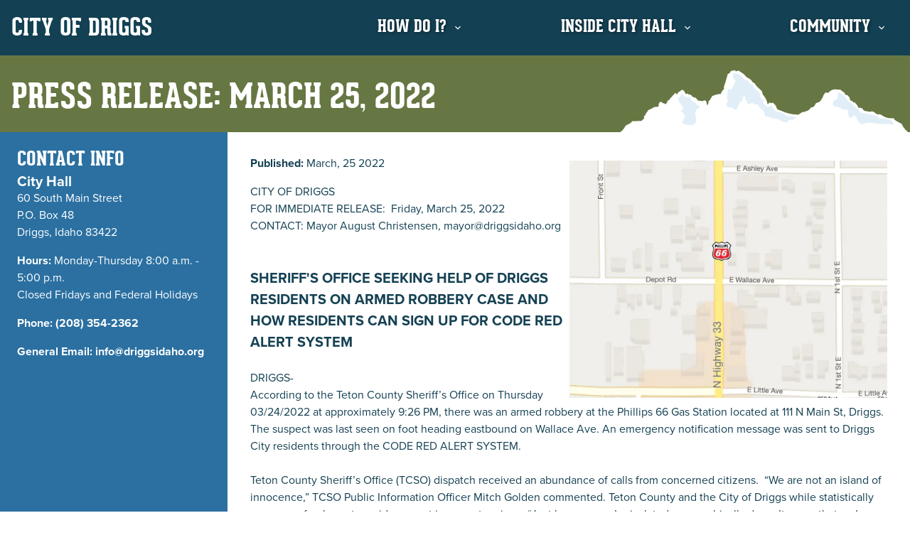

--- FILE ---
content_type: text/html; charset=UTF-8
request_url: https://driggsidaho.org/news/prmarch252022/
body_size: 58043
content:
<!DOCTYPE html><html lang="en"><head><meta charSet="utf-8"/><meta http-equiv="x-ua-compatible" content="ie=edge"/><meta name="viewport" content="width=device-width, initial-scale=1, shrink-to-fit=no"/><meta name="theme-color" content="#134053"/><meta data-react-helmet="true" name="twitter:description" content="Driggs, Idaho"/><meta data-react-helmet="true" name="twitter:title" content="City of Driggs | Press Release: March 25, 2022"/><meta data-react-helmet="true" name="twitter:creator" content="Jansen Gunderson, Caldera Creative"/><meta data-react-helmet="true" name="twitter:card" content="summary"/><meta data-react-helmet="true" property="og:type" content="website"/><meta data-react-helmet="true" property="og:description" content="Driggs, Idaho"/><meta data-react-helmet="true" property="og:title" content="City of Driggs | Press Release: March 25, 2022"/><meta data-react-helmet="true" name="description" content="Driggs, Idaho"/><meta name="generator" content="Gatsby 4.15.2"/><style data-href="/styles.ee38e04d20386a26b6f5.css" data-identity="gatsby-global-css">@import url(https://use.typekit.net/xrl6yrp.css);@font-face{font-display:swap;font-family:Geared Slab;font-style:normal;font-weight:700;src:url(/static/GearedSlab-Bold-7bd78e38a9132ca53c86892d10afe1b1.eot);src:url(/static/GearedSlab-Bold-7bd78e38a9132ca53c86892d10afe1b1.eot?#iefix) format("embedded-opentype"),url(/static/GearedSlab-Bold-a994fd330da69f63a1218dfe0449cf91.woff2) format("woff2"),url(/static/GearedSlab-Bold-ab4207f906c41c1095e2dce0d88d704f.woff) format("woff"),url(/static/GearedSlab-Bold-472ff5ceb7d01bcc635210d2cea6d25e.ttf) format("truetype"),url(/static/GearedSlab-Bold-37c66e01c77697c50f87d77369eec686.svg#GearedSlab-Bold) format("svg")}@font-face{font-display:swap;font-family:Geared Slab;font-style:normal;font-weight:700;src:url(/static/GearedSlab-Extrabold-35d377f9c12e7e9b8717016cc170a131.eot);src:url(/static/GearedSlab-Extrabold-35d377f9c12e7e9b8717016cc170a131.eot?#iefix) format("embedded-opentype"),url(/static/GearedSlab-Extrabold-83cc9e383d63976f6abf51937ebfad4c.woff2) format("woff2"),url(/static/GearedSlab-Extrabold-88dc3636d4afc34a38e7682da64a39c5.woff) format("woff"),url(/static/GearedSlab-Extrabold-1c68823b0d8edfdbf6886c42c485918b.ttf) format("truetype"),url(/static/GearedSlab-Extrabold-db2104b69ab53d7b7a3071c3355a91f9.svg#GearedSlab-Extrabold) format("svg")}@font-face{font-display:swap;font-family:Geared Slab;font-style:normal;font-weight:400;src:url(/static/GearedSlab-Regular-e1a18640bbb99932eac888d7e6fb0661.eot);src:url(/static/GearedSlab-Regular-e1a18640bbb99932eac888d7e6fb0661.eot?#iefix) format("embedded-opentype"),url(/static/GearedSlab-Regular-31e54733b4c1c87c54063f9712ac2bcc.woff2) format("woff2"),url(/static/GearedSlab-Regular-e1ee087612be651dbe1b32b59bf66967.woff) format("woff"),url(/static/GearedSlab-Regular-f4b965da663a0731dca541f05675d170.ttf) format("truetype"),url(/static/GearedSlab-Regular-d95c6848d1c65bdb990f83ab072e090b.svg#GearedSlab-Regular) format("svg")}@font-face{font-display:swap;font-family:Geared Slab;font-style:normal;font-weight:100;src:url(/static/GearedSlab-Thin-828d217b4b1e45a061974b1ff039522a.eot);src:url(/static/GearedSlab-Thin-828d217b4b1e45a061974b1ff039522a.eot?#iefix) format("embedded-opentype"),url(/static/GearedSlab-Thin-51ec3acdcd25e2590175957292bcbc7f.woff2) format("woff2"),url(/static/GearedSlab-Thin-e23ff86336a7250ba5c19fef4126d3c2.woff) format("woff"),url(/static/GearedSlab-Thin-f54e58383474be3331191dcfb0391d2a.ttf) format("truetype"),url(/static/GearedSlab-Thin-95f92d9eaff4c3c60098939eeffc0d12.svg#GearedSlab-Thin) format("svg")}body,html{font-family:proxima-nova,sans-serif;font-style:normal;font-weight:400;min-height:100vh!important}.site,body,html{display:flex;flex-direction:column}.site{min-height:100vh}main{flex-grow:1}body{top:0!important}.goog-te-gadget>div{display:block!important;width:100%}.goog-logo-link{display:none!important}.goog-te-combo{color:#134053;font-size:1rem;width:100%}.goog-te-gadget{color:transparent!important}.goog-te-banner-frame.skiptranslate{display:none!important}table{border:1px solid #ddd;border-collapse:collapse;border-spacing:0;width:100%}th{padding:1rem;text-align:left}tr:nth-child(2n){background-color:#f8f6f6}td{border:1px solid #ddd;padding:1rem}.jumpTarget:before{content:"";display:block;height:132px;margin:-132px 0 0}@-webkit-keyframes moveDown{0%{-webkit-transform:translateY(-5rem);transform:translateY(-5rem)}to{-webkit-transform:translateY(0);transform:translateY(0)}}@keyframes moveDown{0%{-webkit-transform:translateY(-5rem);transform:translateY(-5rem)}to{-webkit-transform:translateY(0);transform:translateY(0)}}.sticky-header{-webkit-animation:moveDown .5s ease-in-out;animation:moveDown .5s ease-in-out;position:fixed}.static-header,.sticky-header{left:0;top:0;width:100%;z-index:1000}.static-header{position:static}.StripeElement{-webkit-appearance:none;-moz-appearance:none;border:1px solid #e2e8f0;border-radius:4px;box-sizing:border-box;color:#495057;font-stretch:normal;font-style:normal;font-weight:400;height:36px;letter-spacing:normal;line-height:4;margin:8px 0 4px -1px;padding:8px 12px 6px;-webkit-transform:translateZ(0);transform:translateZ(0);width:100%}.image_caption{font-size:.9rem}.chakra-menu__menu-button:focus>a{color:#fcba04!important}.chakra-menu__menu-button[aria-expanded=true]{color:#fcba04}a.menu-link{color:#fff}a.menu-link:hover{color:#fcba04}.chakra-menu__menu-button[aria-expanded=true]:after{fill:#fff;animation:fadeIn .2s ease;-webkit-animation:fadeIn .2s ease;-moz-animation:fadeIn .2s ease;-o-animation:fadeIn .2s ease;-ms-animation:fadeIn .2s ease;bottom:-53%;content:url('data:image/svg+xml;charset=utf-8,<svg xmlns="http://www.w3.org/2000/svg" width="48.975" height="10.746" viewBox="0 0 48.975 10.746"><path fill="%23134053" d="M19.569.001c-.286.052-.5-.017-.743.2-.142.119-.012.154-.118.237-.2.145-.466.174-.426.521-.237.642-.159.636-.415 1.374-.151.479-.174.359-.166.805-.024.3-.071.059-.19.237a4.654 4.654 0 0 1-.249.426c-.083.083-.071.284-.19.237-.3-.036-.21-.007-.616.083a4.6 4.6 0 0 0-.628.213c-.178.071-.13.13-.249.32s-.059.13-.166.3a1.371 1.371 0 0 1-.237.284c-.13.142-.071.2-.071.344-.248.69-.294.119-.314-.2l-.217-.281s-.352.017-.4.075-.025.109-.176.042-.067-.017-.184-.017c-.147 0-.363-.082-.461-.075-.1-.082-.406-.661-.62-.486a.615.615 0 0 0-.318-.176c-.1-.05-.067-.092-.1-.159s-.126-.084-.176-.117a.441.441 0 0 0-.352-.084c-.137-.118-.191-.273-.394-.067l-.087.009a2.778 2.778 0 0 0-.332-.574c-.136-.184-.089-.059-.2-.124s-.113 0-.225.024c-.147.044-.107.246-.332.243-.107.036-.083.047-.178.136-.048-.012-.243.53-.243.314a1.583 1.583 0 0 0-.207-.184c-.083-.053-.089.03-.154.077-.152.163-.357.413-.551.61-.124.124-.113.095-.172.154s-.053.124-.148.278-.071.023-.071.023-.077.042-.219.136-.024.177-.065.29-.062.022-.109.052-.1.225-.13.255-.047.018-.089 0a1.012 1.012 0 0 0-.381-.167c-.208-.055-.171-.129-.326-.267-.065-.053-.024.018-.166.095a.508.508 0 0 0-.231.634c0 .047-.112.113-.142.142s-.006 0-.4.03-.083.006-.272.053-.077.059-.118.095a2.736 2.736 0 0 1-.385.2.906.906 0 0 1-.29.124c-.236.092-.2.057-.278.243-.036.071-.059.13-.107.219s-.012.006-.154.113-.018.077-.047.207-.041.041-.225.278c-.208.263.058.122-.095.474l-.426.379-1.538.043c-.474.654-1.049.474-1.249 1A4 4 0 0 1 0 10.746h48.975a3.7 3.7 0 0 1-1.4-1.663c-.215-.138-1.274-.545-1.35-.971a2.584 2.584 0 0 1-2.061-.545c-.7-.29-.394.2-1.086-.361-.35-.249-.5-.28-.8-.149-.158-.015-.647-.125-.853-.142-.081.04-.478-.349-.4-.391a1.539 1.539 0 0 0-.391-.142c-.106 0-.095-.047-.095-.047l-.191.076a3.569 3.569 0 0 1-.21-.41c-.147-.319-.33-.274-.41-.536-.207-.109-.269.24-.4-.234l-.222-.03c-.2-.027-.282-.381-.251-.519-.161-.243-.167-.147-.344-.41-.092-.134-.034 0-.343-.109s-.034-.134-.109-.243-.511-.385-.72-.57-.218-.042-.486-.05-.017-.017-.234-.059a1.227 1.227 0 0 0-.528.042c-.193.034-.059.017-.36.142s-.26.226-.318.285a.608.608 0 0 1-.578.059c-.142-.025-.109.084-.134.126a1.224 1.224 0 0 0-.335.544 4.547 4.547 0 0 1-.469.8c-.132.225-.32.135-.494.277-.358.087-.3.215-.436.486-.169.25-.26.242-.586.327-.193.075-.159.167-.2.234a3.556 3.556 0 0 1-.4.31c-.128.124-.341-.035-.427.193-.084.092-.017 0-.209 0s-.176.017-.41.151c-.336.174-.17.149-.528.318-.21.092-.126-.017-.352-.017a5.808 5.808 0 0 1-1-.117c-.347-.058-.424-.159-.628-.159-.388-.107-.708-.3-1.139-.444a1.3 1.3 0 0 0-.327-.109c-.118-.016-.289-.545-.352-.691 0 0-.062-.055-.228-.232a1.488 1.488 0 0 0-.272-.261c-.071-.047-.272.119-.272.119a1.144 1.144 0 0 0-.249-.142c-.136-.062-.247.429-.355.261a3.044 3.044 0 0 0-.675-1.469c-.189-.225-.083-.189-.189-.4s-.048-.3-.048-.3a10.25 10.25 0 0 1-1.1-1.1c-.13-.249-.083-.178-.19-.284s-.13-.047-.2-.083c-.175-.132-.172-.247-.343-.438-.273-.309-.5-.309-.758-.509a3.054 3.054 0 0 0-.948-.829c-.617-.399-.163-.33-.782-.179-.32.087.02-.165-.228-.151" data-name="Path 2"/></svg>');height:11px;left:45px;opacity:1;position:absolute;width:49px}.footerBox{font-size:1.25rem}.circle-title,.footer-nav-link{color:#fff}.sidebar-menu{border-color:#3486c1}.how-do-i-menu>div{display:flex;flex-direction:row;justify-content:space-around;width:100%}@media (max-width:768px){.how-do-i-menu>div{flex-wrap:wrap}}.chakra-menu__menuitem:active,.chakra-menu__menuitem:focus{background:none!important;color:#fcba04}a.active{color:#fcba04}.sub-menu-item{white-space:nowrap}.fade-in{animation:fadeIn .75s;-webkit-animation:fadeIn .75s;-moz-animation:fadeIn .75s;-o-animation:fadeIn .75s;-ms-animation:fadeIn .75s}@keyframes fadeIn{0%{opacity:0}to{opacity:1}}@-webkit-keyframes fadeIn{0%{opacity:0}to{opacity:1}}@-webkit-keyframes closeWindow{0%{opacity:1}to{opacity:0}}@keyframes closeWindow{0%{opacity:1}to{opacity:0}}.ril__outer{-ms-content-zooming:none;-ms-touch-select:none;background-color:rgba(0,0,0,.85);bottom:0;height:100%;left:0;outline:none;right:0;top:0;touch-action:none;-ms-user-select:none;width:100%;z-index:1000}.ril__outerClosing{opacity:0}.ril__image,.ril__imageNext,.ril__imagePrev,.ril__inner{bottom:0;left:0;position:absolute;right:0;top:0}.ril__image,.ril__imageNext,.ril__imagePrev{-ms-content-zooming:none;-ms-touch-select:none;margin:auto;max-width:none;touch-action:none;-ms-user-select:none}.ril__imageDiscourager{background-position:50%;background-repeat:no-repeat;background-size:contain}.ril__navButtons{border:none;bottom:0;cursor:pointer;height:34px;margin:auto;opacity:.7;padding:40px 30px;position:absolute;top:0;width:20px}.ril__navButtons:hover{opacity:1}.ril__navButtons:active{opacity:.7}.ril__navButtonPrev{background:rgba(0,0,0,.2) url("[data-uri]") no-repeat 50%;left:0}.ril__navButtonNext{background:rgba(0,0,0,.2) url("[data-uri]") no-repeat 50%;right:0}.ril__downloadBlocker{background-image:url("[data-uri]");background-size:cover;bottom:0;left:0;position:absolute;right:0;top:0}.ril__caption,.ril__toolbar{background-color:rgba(0,0,0,.5);display:flex;justify-content:space-between;left:0;position:absolute;right:0}.ril__caption{bottom:0;max-height:150px;overflow:auto}.ril__captionContent{color:#fff;padding:10px 20px}.ril__toolbar{height:50px;top:0}.ril__toolbarSide{height:50px;margin:0}.ril__toolbarLeftSide{flex:0 1 auto;overflow:hidden;padding-left:20px;padding-right:0;text-overflow:ellipsis}.ril__toolbarRightSide{flex:0 0 auto;padding-left:0;padding-right:20px}.ril__toolbarItem{color:#fff;display:inline-block;font-size:120%;line-height:50px;max-width:100%;overflow:hidden;padding:0;text-overflow:ellipsis;white-space:nowrap}.ril__toolbarItemChild{vertical-align:middle}.ril__builtinButton{border:none;cursor:pointer;height:35px;opacity:.7;width:40px}.ril__builtinButton:hover{opacity:1}.ril__builtinButton:active{outline:none}.ril__builtinButtonDisabled{cursor:default;opacity:.5}.ril__builtinButtonDisabled:hover{opacity:.5}.ril__closeButton{background:url("[data-uri]") no-repeat 50%}.ril__zoomInButton{background:url("[data-uri]") no-repeat 50%}.ril__zoomOutButton{background:url("[data-uri]") no-repeat 50%}.ril__outerAnimating{-webkit-animation-name:closeWindow;animation-name:closeWindow}@-webkit-keyframes pointFade{0%,19.999%,to{opacity:0}20%{opacity:1}}@keyframes pointFade{0%,19.999%,to{opacity:0}20%{opacity:1}}.ril__loadingCircle{height:60px;position:relative;width:60px}.ril__loadingCirclePoint{height:100%;left:0;position:absolute;top:0;width:100%}.ril__loadingCirclePoint:before{-webkit-animation:pointFade .8s ease-in-out infinite both;animation:pointFade .8s ease-in-out infinite both;background-color:#fff;border-radius:30%;content:"";display:block;height:30%;margin:0 auto;width:11%}.ril__loadingCirclePoint:first-of-type{-webkit-transform:rotate(0deg);transform:rotate(0deg)}.ril__loadingCirclePoint:first-of-type:before,.ril__loadingCirclePoint:nth-of-type(7):before{-webkit-animation-delay:-.8s;animation-delay:-.8s}.ril__loadingCirclePoint:nth-of-type(2){-webkit-transform:rotate(30deg);transform:rotate(30deg)}.ril__loadingCirclePoint:nth-of-type(8){-webkit-transform:rotate(210deg);transform:rotate(210deg)}.ril__loadingCirclePoint:nth-of-type(2):before,.ril__loadingCirclePoint:nth-of-type(8):before{-webkit-animation-delay:-666ms;animation-delay:-666ms}.ril__loadingCirclePoint:nth-of-type(3){-webkit-transform:rotate(60deg);transform:rotate(60deg)}.ril__loadingCirclePoint:nth-of-type(9){-webkit-transform:rotate(240deg);transform:rotate(240deg)}.ril__loadingCirclePoint:nth-of-type(3):before,.ril__loadingCirclePoint:nth-of-type(9):before{-webkit-animation-delay:-533ms;animation-delay:-533ms}.ril__loadingCirclePoint:nth-of-type(4){-webkit-transform:rotate(90deg);transform:rotate(90deg)}.ril__loadingCirclePoint:nth-of-type(10){-webkit-transform:rotate(270deg);transform:rotate(270deg)}.ril__loadingCirclePoint:nth-of-type(10):before,.ril__loadingCirclePoint:nth-of-type(4):before{-webkit-animation-delay:-.4s;animation-delay:-.4s}.ril__loadingCirclePoint:nth-of-type(5){-webkit-transform:rotate(120deg);transform:rotate(120deg)}.ril__loadingCirclePoint:nth-of-type(11){-webkit-transform:rotate(300deg);transform:rotate(300deg)}.ril__loadingCirclePoint:nth-of-type(11):before,.ril__loadingCirclePoint:nth-of-type(5):before{-webkit-animation-delay:-266ms;animation-delay:-266ms}.ril__loadingCirclePoint:nth-of-type(6){-webkit-transform:rotate(150deg);transform:rotate(150deg)}.ril__loadingCirclePoint:nth-of-type(12){-webkit-transform:rotate(330deg);transform:rotate(330deg)}.ril__loadingCirclePoint:nth-of-type(12):before,.ril__loadingCirclePoint:nth-of-type(6):before{-webkit-animation-delay:-133ms;animation-delay:-133ms}.ril__loadingCirclePoint:nth-of-type(7){-webkit-transform:rotate(180deg);transform:rotate(180deg)}.ril__loadingCirclePoint:nth-of-type(13){-webkit-transform:rotate(1turn);transform:rotate(1turn)}.ril__loadingCirclePoint:nth-of-type(13):before,.ril__loadingCirclePoint:nth-of-type(7):before{-webkit-animation-delay:0ms;animation-delay:0ms}.ril__loadingContainer{bottom:0;left:0;position:absolute;right:0;top:0}.ril__imageNext .ril__loadingContainer,.ril__imagePrev .ril__loadingContainer{display:none}.ril__errorContainer{align-items:center;bottom:0;color:#fff;display:flex;justify-content:center;left:0;position:absolute;right:0;top:0}.ril__imageNext .ril__errorContainer,.ril__imagePrev .ril__errorContainer{display:none}.ril__loadingContainer__icon{color:#fff;left:50%;position:absolute;top:50%;-webkit-transform:translateX(-50%) translateY(-50%);transform:translateX(-50%) translateY(-50%)}.fc-not-allowed,.fc-not-allowed .fc-event{cursor:not-allowed}.fc-unselectable{-webkit-touch-callout:none;-webkit-tap-highlight-color:rgba(0,0,0,0);-webkit-user-select:none;-ms-user-select:none;user-select:none}.fc{display:flex;flex-direction:column;font-size:1em}.fc,.fc *,.fc :after,.fc :before{box-sizing:border-box}.fc table{border-collapse:collapse;border-spacing:0;font-size:1em}.fc th{text-align:center}.fc td,.fc th{padding:0;vertical-align:top}.fc a[data-navlink]{cursor:pointer}.fc a[data-navlink]:hover{text-decoration:underline}.fc-direction-ltr{direction:ltr;text-align:left}.fc-direction-rtl{direction:rtl;text-align:right}.fc-theme-standard td,.fc-theme-standard th{border:1px solid #ddd;border:1px solid var(--fc-border-color,#ddd)}.fc-liquid-hack td,.fc-liquid-hack th{position:relative}@font-face{font-family:fcicons;font-style:normal;font-weight:400;src:url("[data-uri]") format("truetype")}.fc-icon{speak:none;-webkit-font-smoothing:antialiased;-moz-osx-font-smoothing:grayscale;display:inline-block;font-family:fcicons!important;font-style:normal;font-variant:normal;font-weight:400;height:1em;line-height:1;text-align:center;text-transform:none;-webkit-user-select:none;-ms-user-select:none;user-select:none;width:1em}.fc-icon-chevron-left:before{content:"\e900"}.fc-icon-chevron-right:before{content:"\e901"}.fc-icon-chevrons-left:before{content:"\e902"}.fc-icon-chevrons-right:before{content:"\e903"}.fc-icon-minus-square:before{content:"\e904"}.fc-icon-plus-square:before{content:"\e905"}.fc-icon-x:before{content:"\e906"}.fc .fc-button{border-radius:0;font-family:inherit;font-size:inherit;line-height:inherit;margin:0;overflow:visible;text-transform:none}.fc .fc-button:focus{outline:1px dotted;outline:5px auto -webkit-focus-ring-color}.fc .fc-button{-webkit-appearance:button}.fc .fc-button:not(:disabled){cursor:pointer}.fc .fc-button::-moz-focus-inner{border-style:none;padding:0}.fc .fc-button{background-color:transparent;border:1px solid transparent;border-radius:.25em;display:inline-block;font-size:1em;font-weight:400;line-height:1.5;padding:.4em .65em;text-align:center;-webkit-user-select:none;-ms-user-select:none;user-select:none;vertical-align:middle}.fc .fc-button:hover{text-decoration:none}.fc .fc-button:focus{box-shadow:0 0 0 .2rem rgba(44,62,80,.25);outline:0}.fc .fc-button:disabled{opacity:.65}.fc .fc-button-primary{background-color:#2c3e50;background-color:var(--fc-button-bg-color,#2c3e50);border-color:#2c3e50;border-color:var(--fc-button-border-color,#2c3e50);color:#fff;color:var(--fc-button-text-color,#fff)}.fc .fc-button-primary:hover{background-color:#1e2b37;background-color:var(--fc-button-hover-bg-color,#1e2b37);border-color:#1a252f;border-color:var(--fc-button-hover-border-color,#1a252f);color:#fff;color:var(--fc-button-text-color,#fff)}.fc .fc-button-primary:disabled{background-color:#2c3e50;background-color:var(--fc-button-bg-color,#2c3e50);border-color:#2c3e50;border-color:var(--fc-button-border-color,#2c3e50);color:#fff;color:var(--fc-button-text-color,#fff)}.fc .fc-button-primary:focus{box-shadow:0 0 0 .2rem rgba(76,91,106,.5)}.fc .fc-button-primary:not(:disabled).fc-button-active,.fc .fc-button-primary:not(:disabled):active{background-color:#1a252f;background-color:var(--fc-button-active-bg-color,#1a252f);border-color:#151e27;border-color:var(--fc-button-active-border-color,#151e27);color:#fff;color:var(--fc-button-text-color,#fff)}.fc .fc-button-primary:not(:disabled).fc-button-active:focus,.fc .fc-button-primary:not(:disabled):active:focus{box-shadow:0 0 0 .2rem rgba(76,91,106,.5)}.fc .fc-button .fc-icon{font-size:1.5em;vertical-align:middle}.fc .fc-button-group{display:inline-flex;position:relative;vertical-align:middle}.fc .fc-button-group>.fc-button{flex:1 1 auto;position:relative}.fc .fc-button-group>.fc-button.fc-button-active,.fc .fc-button-group>.fc-button:active,.fc .fc-button-group>.fc-button:focus,.fc .fc-button-group>.fc-button:hover{z-index:1}.fc-direction-ltr .fc-button-group>.fc-button:not(:first-child){border-bottom-left-radius:0;border-top-left-radius:0;margin-left:-1px}.fc-direction-ltr .fc-button-group>.fc-button:not(:last-child){border-bottom-right-radius:0;border-top-right-radius:0}.fc-direction-rtl .fc-button-group>.fc-button:not(:first-child){border-bottom-right-radius:0;border-top-right-radius:0;margin-right:-1px}.fc-direction-rtl .fc-button-group>.fc-button:not(:last-child){border-bottom-left-radius:0;border-top-left-radius:0}.fc .fc-toolbar{align-items:center;display:flex;justify-content:space-between}.fc .fc-toolbar.fc-header-toolbar{margin-bottom:1.5em}.fc .fc-toolbar.fc-footer-toolbar{margin-top:1.5em}.fc .fc-toolbar-title{font-size:1.75em;margin:0}.fc-direction-ltr .fc-toolbar>*>:not(:first-child){margin-left:.75em}.fc-direction-rtl .fc-toolbar>*>:not(:first-child){margin-right:.75em}.fc-direction-rtl .fc-toolbar-ltr{flex-direction:row-reverse}.fc .fc-scroller{-webkit-overflow-scrolling:touch;position:relative}.fc .fc-scroller-liquid{height:100%}.fc .fc-scroller-liquid-absolute{bottom:0;left:0;position:absolute;right:0;top:0}.fc .fc-scroller-harness{direction:ltr;overflow:hidden;position:relative}.fc .fc-scroller-harness-liquid{height:100%}.fc-direction-rtl .fc-scroller-harness>.fc-scroller{direction:rtl}.fc-theme-standard .fc-scrollgrid{border:1px solid #ddd;border:1px solid var(--fc-border-color,#ddd)}.fc .fc-scrollgrid,.fc .fc-scrollgrid table{table-layout:fixed;width:100%}.fc .fc-scrollgrid table{border-left-style:hidden;border-right-style:hidden;border-top-style:hidden}.fc .fc-scrollgrid{border-bottom-width:0;border-collapse:separate;border-right-width:0}.fc .fc-scrollgrid-liquid{height:100%}.fc .fc-scrollgrid-section,.fc .fc-scrollgrid-section table,.fc .fc-scrollgrid-section>td{height:1px}.fc .fc-scrollgrid-section-liquid>td{height:100%}.fc .fc-scrollgrid-section>*{border-left-width:0;border-top-width:0}.fc .fc-scrollgrid-section-footer>*,.fc .fc-scrollgrid-section-header>*{border-bottom-width:0}.fc .fc-scrollgrid-section-body table,.fc .fc-scrollgrid-section-footer table{border-bottom-style:hidden}.fc .fc-scrollgrid-section-sticky>*{background:#fff;background:var(--fc-page-bg-color,#fff);position:-webkit-sticky;position:sticky;z-index:3}.fc .fc-scrollgrid-section-header.fc-scrollgrid-section-sticky>*{top:0}.fc .fc-scrollgrid-section-footer.fc-scrollgrid-section-sticky>*{bottom:0}.fc .fc-scrollgrid-sticky-shim{height:1px;margin-bottom:-1px}.fc-sticky{position:-webkit-sticky;position:sticky}.fc .fc-view-harness{flex-grow:1;position:relative}.fc .fc-view-harness-active>.fc-view{bottom:0;left:0;position:absolute;right:0;top:0}.fc .fc-col-header-cell-cushion{display:inline-block;padding:2px 4px}.fc .fc-bg-event,.fc .fc-highlight,.fc .fc-non-business{bottom:0;left:0;position:absolute;right:0;top:0}.fc .fc-non-business{background:hsla(0,0%,84%,.3);background:var(--fc-non-business-color,hsla(0,0%,84%,.3))}.fc .fc-bg-event{background:#8fdf82;background:var(--fc-bg-event-color,#8fdf82);opacity:.3;opacity:var(--fc-bg-event-opacity,.3)}.fc .fc-bg-event .fc-event-title{font-size:.85em;font-size:var(--fc-small-font-size,.85em);font-style:italic;margin:.5em}.fc .fc-highlight{background:rgba(188,232,241,.3);background:var(--fc-highlight-color,rgba(188,232,241,.3))}.fc .fc-cell-shaded,.fc .fc-day-disabled{background:hsla(0,0%,82%,.3);background:var(--fc-neutral-bg-color,hsla(0,0%,82%,.3))}a.fc-event,a.fc-event:hover{text-decoration:none}.fc-event.fc-event-draggable,.fc-event[href]{cursor:pointer}.fc-event .fc-event-main{position:relative;z-index:2}.fc-event-dragging:not(.fc-event-selected){opacity:.75}.fc-event-dragging.fc-event-selected{box-shadow:0 2px 7px rgba(0,0,0,.3)}.fc-event .fc-event-resizer{display:none;position:absolute;z-index:4}.fc-event-selected .fc-event-resizer,.fc-event:hover .fc-event-resizer{display:block}.fc-event-selected .fc-event-resizer{background:#fff;background:var(--fc-page-bg-color,#fff);border-color:inherit;border-radius:4px;border-radius:calc(var(--fc-event-resizer-dot-total-width, 8px)/2);border-style:solid;border-width:1px;border-width:var(--fc-event-resizer-dot-border-width,1px);height:8px;height:var(--fc-event-resizer-dot-total-width,8px);width:8px;width:var(--fc-event-resizer-dot-total-width,8px)}.fc-event-selected .fc-event-resizer:before{bottom:-20px;content:"";left:-20px;position:absolute;right:-20px;top:-20px}.fc-event-selected,.fc-event:focus{box-shadow:0 2px 5px rgba(0,0,0,.2)}.fc-event-selected:before,.fc-event:focus:before{bottom:0;content:"";left:0;position:absolute;right:0;top:0;z-index:3}.fc-event-selected:after,.fc-event:focus:after{background:rgba(0,0,0,.25);background:var(--fc-event-selected-overlay-color,rgba(0,0,0,.25));bottom:-1px;content:"";left:-1px;position:absolute;right:-1px;top:-1px;z-index:1}.fc-h-event{background-color:#3788d8;background-color:var(--fc-event-bg-color,#3788d8);border:1px solid #3788d8;border:1px solid var(--fc-event-border-color,#3788d8);display:block}.fc-h-event .fc-event-main{color:#fff;color:var(--fc-event-text-color,#fff)}.fc-h-event .fc-event-main-frame{display:flex}.fc-h-event .fc-event-time{max-width:100%;overflow:hidden}.fc-h-event .fc-event-title-container{flex-grow:1;flex-shrink:1;min-width:0}.fc-h-event .fc-event-title{display:inline-block;left:0;max-width:100%;overflow:hidden;right:0;vertical-align:top}.fc-h-event.fc-event-selected:before{bottom:-10px;top:-10px}.fc-direction-ltr .fc-daygrid-block-event:not(.fc-event-start),.fc-direction-rtl .fc-daygrid-block-event:not(.fc-event-end){border-bottom-left-radius:0;border-left-width:0;border-top-left-radius:0}.fc-direction-ltr .fc-daygrid-block-event:not(.fc-event-end),.fc-direction-rtl .fc-daygrid-block-event:not(.fc-event-start){border-bottom-right-radius:0;border-right-width:0;border-top-right-radius:0}.fc-h-event:not(.fc-event-selected) .fc-event-resizer{bottom:0;top:0;width:8px;width:var(--fc-event-resizer-thickness,8px)}.fc-direction-ltr .fc-h-event:not(.fc-event-selected) .fc-event-resizer-start,.fc-direction-rtl .fc-h-event:not(.fc-event-selected) .fc-event-resizer-end{cursor:w-resize;left:-4px;left:calc(var(--fc-event-resizer-thickness, 8px)*-.5)}.fc-direction-ltr .fc-h-event:not(.fc-event-selected) .fc-event-resizer-end,.fc-direction-rtl .fc-h-event:not(.fc-event-selected) .fc-event-resizer-start{cursor:e-resize;right:-4px;right:calc(var(--fc-event-resizer-thickness, 8px)*-.5)}.fc-h-event.fc-event-selected .fc-event-resizer{margin-top:-4px;margin-top:calc(var(--fc-event-resizer-dot-total-width, 8px)*-.5);top:50%}.fc-direction-ltr .fc-h-event.fc-event-selected .fc-event-resizer-start,.fc-direction-rtl .fc-h-event.fc-event-selected .fc-event-resizer-end{left:-4px;left:calc(var(--fc-event-resizer-dot-total-width, 8px)*-.5)}.fc-direction-ltr .fc-h-event.fc-event-selected .fc-event-resizer-end,.fc-direction-rtl .fc-h-event.fc-event-selected .fc-event-resizer-start{right:-4px;right:calc(var(--fc-event-resizer-dot-total-width, 8px)*-.5)}.fc .fc-popover{box-shadow:0 2px 6px rgba(0,0,0,.15);position:absolute;z-index:9999}.fc .fc-popover-header{align-items:center;display:flex;flex-direction:row;justify-content:space-between;padding:3px 4px}.fc .fc-popover-title{margin:0 2px}.fc .fc-popover-close{cursor:pointer;font-size:1.1em;opacity:.65}.fc-theme-standard .fc-popover{background:#fff;background:var(--fc-page-bg-color,#fff);border:1px solid #ddd;border:1px solid var(--fc-border-color,#ddd)}.fc-theme-standard .fc-popover-header{background:hsla(0,0%,82%,.3);background:var(--fc-neutral-bg-color,hsla(0,0%,82%,.3))}:root{--fc-daygrid-event-dot-width:8px}.fc-daygrid-day-events:after,.fc-daygrid-day-events:before,.fc-daygrid-day-frame:after,.fc-daygrid-day-frame:before,.fc-daygrid-event-harness:after,.fc-daygrid-event-harness:before{clear:both;content:"";display:table}.fc .fc-daygrid-body{position:relative;z-index:1}.fc .fc-daygrid-day.fc-day-today{background-color:rgba(255,220,40,.15);background-color:var(--fc-today-bg-color,rgba(255,220,40,.15))}.fc .fc-daygrid-day-frame{min-height:100%;position:relative}.fc .fc-daygrid-day-top{display:flex;flex-direction:row-reverse}.fc .fc-day-other .fc-daygrid-day-top{opacity:.3}.fc .fc-daygrid-day-number{padding:4px;position:relative;z-index:4}.fc .fc-daygrid-day-events{margin-top:1px}.fc .fc-daygrid-body-balanced .fc-daygrid-day-events{left:0;position:absolute;right:0}.fc .fc-daygrid-body-unbalanced .fc-daygrid-day-events{min-height:2em;position:relative}.fc .fc-daygrid-body-natural .fc-daygrid-day-events{margin-bottom:1em}.fc .fc-daygrid-event-harness{position:relative}.fc .fc-daygrid-event-harness-abs{left:0;position:absolute;right:0;top:0}.fc .fc-daygrid-bg-harness{bottom:0;position:absolute;top:0}.fc .fc-daygrid-day-bg .fc-non-business{z-index:1}.fc .fc-daygrid-day-bg .fc-bg-event{z-index:2}.fc .fc-daygrid-day-bg .fc-highlight{z-index:3}.fc .fc-daygrid-event{margin-top:1px;z-index:6}.fc .fc-daygrid-event.fc-event-mirror{z-index:7}.fc .fc-daygrid-day-bottom{font-size:.85em;padding:2px 3px 0}.fc .fc-daygrid-day-bottom:before{clear:both;content:"";display:table}.fc .fc-daygrid-more-link{cursor:pointer;position:relative;z-index:4}.fc .fc-daygrid-week-number{background-color:hsla(0,0%,82%,.3);background-color:var(--fc-neutral-bg-color,hsla(0,0%,82%,.3));color:grey;color:var(--fc-neutral-text-color,grey);min-width:1.5em;padding:2px;position:absolute;text-align:center;top:0;z-index:5}.fc .fc-more-popover .fc-popover-body{min-width:220px;padding:10px}.fc-direction-ltr .fc-daygrid-event.fc-event-start,.fc-direction-rtl .fc-daygrid-event.fc-event-end{margin-left:2px}.fc-direction-ltr .fc-daygrid-event.fc-event-end,.fc-direction-rtl .fc-daygrid-event.fc-event-start{margin-right:2px}.fc-direction-ltr .fc-daygrid-week-number{border-radius:0 0 3px 0;left:0}.fc-direction-rtl .fc-daygrid-week-number{border-radius:0 0 0 3px;right:0}.fc-liquid-hack .fc-daygrid-day-frame{position:static}.fc-daygrid-event{border-radius:3px;font-size:.85em;font-size:var(--fc-small-font-size,.85em);position:relative;white-space:nowrap}.fc-daygrid-block-event .fc-event-time{font-weight:700}.fc-daygrid-block-event .fc-event-time,.fc-daygrid-block-event .fc-event-title{padding:1px}.fc-daygrid-dot-event{align-items:center;display:flex;padding:2px 0}.fc-daygrid-dot-event .fc-event-title{flex-grow:1;flex-shrink:1;font-weight:700;min-width:0;overflow:hidden}.fc-daygrid-dot-event.fc-event-mirror,.fc-daygrid-dot-event:hover{background:rgba(0,0,0,.1)}.fc-daygrid-dot-event.fc-event-selected:before{bottom:-10px;top:-10px}.fc-daygrid-event-dot{border:4px solid #3788d8;border:calc(var(--fc-daygrid-event-dot-width, 8px)/2) solid var(--fc-event-border-color,#3788d8);border-radius:4px;border-radius:calc(var(--fc-daygrid-event-dot-width, 8px)/2);box-sizing:content-box;height:0;margin:0 4px;width:0}.fc-direction-ltr .fc-daygrid-event .fc-event-time{margin-right:3px}.fc-direction-rtl .fc-daygrid-event .fc-event-time{margin-left:3px}:root{--fc-list-event-dot-width:10px;--fc-list-event-hover-bg-color:#f5f5f5}.fc-theme-standard .fc-list{border:1px solid #ddd;border:1px solid var(--fc-border-color,#ddd)}.fc .fc-list-empty{align-items:center;background-color:hsla(0,0%,82%,.3);background-color:var(--fc-neutral-bg-color,hsla(0,0%,82%,.3));display:flex;height:100%;justify-content:center}.fc .fc-list-empty-cushion{margin:5em 0}.fc .fc-list-table{border-style:hidden;width:100%}.fc .fc-list-table tr>*{border-left:0;border-right:0}.fc .fc-list-sticky .fc-list-day>*{background:#fff;background:var(--fc-page-bg-color,#fff);position:-webkit-sticky;position:sticky;top:0}.fc .fc-list-table thead{left:-10000px;position:absolute}.fc .fc-list-table tbody>tr:first-child th{border-top:0}.fc .fc-list-table th{padding:0}.fc .fc-list-day-cushion,.fc .fc-list-table td{padding:8px 14px}.fc .fc-list-day-cushion:after{clear:both;content:"";display:table}.fc-theme-standard .fc-list-day-cushion{background-color:hsla(0,0%,82%,.3);background-color:var(--fc-neutral-bg-color,hsla(0,0%,82%,.3))}.fc-direction-ltr .fc-list-day-text,.fc-direction-rtl .fc-list-day-side-text{float:left}.fc-direction-ltr .fc-list-day-side-text,.fc-direction-rtl .fc-list-day-text{float:right}.fc-direction-ltr .fc-list-table .fc-list-event-graphic{padding-right:0}.fc-direction-rtl .fc-list-table .fc-list-event-graphic{padding-left:0}.fc .fc-list-event.fc-event-forced-url{cursor:pointer}.fc .fc-list-event:hover td{background-color:#f5f5f5;background-color:var(--fc-list-event-hover-bg-color,#f5f5f5)}.fc .fc-list-event-graphic,.fc .fc-list-event-time{white-space:nowrap;width:1px}.fc .fc-list-event-dot{border:5px solid #3788d8;border:calc(var(--fc-list-event-dot-width, 10px)/2) solid var(--fc-event-border-color,#3788d8);border-radius:5px;border-radius:calc(var(--fc-list-event-dot-width, 10px)/2);box-sizing:content-box;display:inline-block;height:0;width:0}.fc .fc-list-event-title a{color:inherit;text-decoration:none}.fc .fc-list-event.fc-event-forced-url:hover a{text-decoration:underline}</style><style>.gatsby-image-wrapper{position:relative;overflow:hidden}.gatsby-image-wrapper picture.object-fit-polyfill{position:static!important}.gatsby-image-wrapper img{bottom:0;height:100%;left:0;margin:0;max-width:none;padding:0;position:absolute;right:0;top:0;width:100%;object-fit:cover}.gatsby-image-wrapper [data-main-image]{opacity:0;transform:translateZ(0);transition:opacity .25s linear;will-change:opacity}.gatsby-image-wrapper-constrained{display:inline-block;vertical-align:top}</style><noscript><style>.gatsby-image-wrapper noscript [data-main-image]{opacity:1!important}.gatsby-image-wrapper [data-placeholder-image]{opacity:0!important}</style></noscript><script type="module">const e="undefined"!=typeof HTMLImageElement&&"loading"in HTMLImageElement.prototype;e&&document.body.addEventListener("load",(function(e){const t=e.target;if(void 0===t.dataset.mainImage)return;if(void 0===t.dataset.gatsbyImageSsr)return;let a=null,n=t;for(;null===a&&n;)void 0!==n.parentNode.dataset.gatsbyImageWrapper&&(a=n.parentNode),n=n.parentNode;const o=a.querySelector("[data-placeholder-image]"),r=new Image;r.src=t.currentSrc,r.decode().catch((()=>{})).then((()=>{t.style.opacity=1,o&&(o.style.opacity=0,o.style.transition="opacity 500ms linear")}))}),!0);</script><link rel="preconnect" href="https://static.cdn.prismic.io"/><link rel="dns-prefetch" href="https://static.cdn.prismic.io"/><link rel="preconnect" href="https://www.googletagmanager.com"/><link rel="dns-prefetch" href="https://www.googletagmanager.com"/><title data-react-helmet="true">City of Driggs | Press Release: March 25, 2022 | City of Driggs, Idaho</title><link rel="sitemap" type="application/xml" href="/sitemap/sitemap-index.xml"/><link rel="icon" href="/favicon-32x32.png?v=e1001ecba6a3131743a7ce279180fa6e" type="image/png"/><link rel="icon" href="/favicon.svg?v=e1001ecba6a3131743a7ce279180fa6e" type="image/svg+xml"/><link rel="manifest" href="/manifest.webmanifest" crossorigin="anonymous"/><link rel="apple-touch-icon" sizes="48x48" href="/icons/icon-48x48.png?v=e1001ecba6a3131743a7ce279180fa6e"/><link rel="apple-touch-icon" sizes="72x72" href="/icons/icon-72x72.png?v=e1001ecba6a3131743a7ce279180fa6e"/><link rel="apple-touch-icon" sizes="96x96" href="/icons/icon-96x96.png?v=e1001ecba6a3131743a7ce279180fa6e"/><link rel="apple-touch-icon" sizes="144x144" href="/icons/icon-144x144.png?v=e1001ecba6a3131743a7ce279180fa6e"/><link rel="apple-touch-icon" sizes="192x192" href="/icons/icon-192x192.png?v=e1001ecba6a3131743a7ce279180fa6e"/><link rel="apple-touch-icon" sizes="256x256" href="/icons/icon-256x256.png?v=e1001ecba6a3131743a7ce279180fa6e"/><link rel="apple-touch-icon" sizes="384x384" href="/icons/icon-384x384.png?v=e1001ecba6a3131743a7ce279180fa6e"/><link rel="apple-touch-icon" sizes="512x512" href="/icons/icon-512x512.png?v=e1001ecba6a3131743a7ce279180fa6e"/></head><body><script id="chakra-script">!(function(){try{var a=function(c){var v="(prefers-color-scheme: dark)",h=window.matchMedia(v).matches?"dark":"light",r=c==="system"?h:c,o=document.documentElement,s=document.body,l="chakra-ui-light",d="chakra-ui-dark",i=r==="dark";return s.classList.add(i?d:l),s.classList.remove(i?l:d),o.style.colorScheme=r,o.dataset.theme=r,r},n=a,m="light",e="chakra-ui-color-mode",t=localStorage.getItem(e);t?a(t):localStorage.setItem(e,a(m))}catch(a){}})();</script><div id="___gatsby"><style data-emotion="css-global ysex0g">:host,:root,[data-theme]{--chakra-ring-inset:var(--chakra-empty,/*!*/ /*!*/);--chakra-ring-offset-width:0px;--chakra-ring-offset-color:#fff;--chakra-ring-color:rgba(66, 153, 225, 0.6);--chakra-ring-offset-shadow:0 0 #0000;--chakra-ring-shadow:0 0 #0000;--chakra-space-x-reverse:0;--chakra-space-y-reverse:0;--chakra-colors-transparent:transparent;--chakra-colors-current:currentColor;--chakra-colors-black:#000000;--chakra-colors-white:#FFFFFF;--chakra-colors-whiteAlpha-50:rgba(255, 255, 255, 0.04);--chakra-colors-whiteAlpha-100:rgba(255, 255, 255, 0.06);--chakra-colors-whiteAlpha-200:rgba(255, 255, 255, 0.08);--chakra-colors-whiteAlpha-300:rgba(255, 255, 255, 0.16);--chakra-colors-whiteAlpha-400:rgba(255, 255, 255, 0.24);--chakra-colors-whiteAlpha-500:rgba(255, 255, 255, 0.36);--chakra-colors-whiteAlpha-600:rgba(255, 255, 255, 0.48);--chakra-colors-whiteAlpha-700:rgba(255, 255, 255, 0.64);--chakra-colors-whiteAlpha-800:rgba(255, 255, 255, 0.80);--chakra-colors-whiteAlpha-900:rgba(255, 255, 255, 0.92);--chakra-colors-blackAlpha-50:rgba(0, 0, 0, 0.04);--chakra-colors-blackAlpha-100:rgba(0, 0, 0, 0.06);--chakra-colors-blackAlpha-200:rgba(0, 0, 0, 0.08);--chakra-colors-blackAlpha-300:rgba(0, 0, 0, 0.16);--chakra-colors-blackAlpha-400:rgba(0, 0, 0, 0.24);--chakra-colors-blackAlpha-500:rgba(0, 0, 0, 0.36);--chakra-colors-blackAlpha-600:rgba(0, 0, 0, 0.48);--chakra-colors-blackAlpha-700:rgba(0, 0, 0, 0.64);--chakra-colors-blackAlpha-800:rgba(0, 0, 0, 0.80);--chakra-colors-blackAlpha-900:rgba(0, 0, 0, 0.92);--chakra-colors-gray-50:#F7FAFC;--chakra-colors-gray-100:#EDF2F7;--chakra-colors-gray-200:#E2E8F0;--chakra-colors-gray-300:#CBD5E0;--chakra-colors-gray-400:#A0AEC0;--chakra-colors-gray-500:#718096;--chakra-colors-gray-600:#4A5568;--chakra-colors-gray-700:#2D3748;--chakra-colors-gray-800:#1A202C;--chakra-colors-gray-900:#171923;--chakra-colors-red-50:#FFF5F5;--chakra-colors-red-100:#FED7D7;--chakra-colors-red-200:#FEB2B2;--chakra-colors-red-300:#FC8181;--chakra-colors-red-400:#F56565;--chakra-colors-red-500:#E53E3E;--chakra-colors-red-600:#C53030;--chakra-colors-red-700:#9B2C2C;--chakra-colors-red-800:#822727;--chakra-colors-red-900:#63171B;--chakra-colors-orange-50:#FFFAF0;--chakra-colors-orange-100:#FEEBC8;--chakra-colors-orange-200:#FBD38D;--chakra-colors-orange-300:#F6AD55;--chakra-colors-orange-400:#ED8936;--chakra-colors-orange-500:#DD6B20;--chakra-colors-orange-600:#C05621;--chakra-colors-orange-700:#9C4221;--chakra-colors-orange-800:#7B341E;--chakra-colors-orange-900:#652B19;--chakra-colors-yellow-50:#FFFFF0;--chakra-colors-yellow-100:#FEFCBF;--chakra-colors-yellow-200:#FAF089;--chakra-colors-yellow-300:#F6E05E;--chakra-colors-yellow-400:#ECC94B;--chakra-colors-yellow-500:#D69E2E;--chakra-colors-yellow-600:#B7791F;--chakra-colors-yellow-700:#975A16;--chakra-colors-yellow-800:#744210;--chakra-colors-yellow-900:#5F370E;--chakra-colors-green-50:#F0FFF4;--chakra-colors-green-100:#C6F6D5;--chakra-colors-green-200:#9AE6B4;--chakra-colors-green-300:#68D391;--chakra-colors-green-400:#48BB78;--chakra-colors-green-500:#38A169;--chakra-colors-green-600:#2F855A;--chakra-colors-green-700:#276749;--chakra-colors-green-800:#22543D;--chakra-colors-green-900:#1C4532;--chakra-colors-teal-50:#E6FFFA;--chakra-colors-teal-100:#B2F5EA;--chakra-colors-teal-200:#81E6D9;--chakra-colors-teal-300:#4FD1C5;--chakra-colors-teal-400:#38B2AC;--chakra-colors-teal-500:#319795;--chakra-colors-teal-600:#2C7A7B;--chakra-colors-teal-700:#285E61;--chakra-colors-teal-800:#234E52;--chakra-colors-teal-900:#1D4044;--chakra-colors-blue-50:#ebf8ff;--chakra-colors-blue-100:#bee3f8;--chakra-colors-blue-200:#90cdf4;--chakra-colors-blue-300:#63b3ed;--chakra-colors-blue-400:#4299e1;--chakra-colors-blue-500:#3182ce;--chakra-colors-blue-600:#2b6cb0;--chakra-colors-blue-700:#2c5282;--chakra-colors-blue-800:#2a4365;--chakra-colors-blue-900:#1A365D;--chakra-colors-cyan-50:#EDFDFD;--chakra-colors-cyan-100:#C4F1F9;--chakra-colors-cyan-200:#9DECF9;--chakra-colors-cyan-300:#76E4F7;--chakra-colors-cyan-400:#0BC5EA;--chakra-colors-cyan-500:#00B5D8;--chakra-colors-cyan-600:#00A3C4;--chakra-colors-cyan-700:#0987A0;--chakra-colors-cyan-800:#086F83;--chakra-colors-cyan-900:#065666;--chakra-colors-purple-50:#FAF5FF;--chakra-colors-purple-100:#E9D8FD;--chakra-colors-purple-200:#D6BCFA;--chakra-colors-purple-300:#B794F4;--chakra-colors-purple-400:#9F7AEA;--chakra-colors-purple-500:#805AD5;--chakra-colors-purple-600:#6B46C1;--chakra-colors-purple-700:#553C9A;--chakra-colors-purple-800:#44337A;--chakra-colors-purple-900:#322659;--chakra-colors-pink-50:#FFF5F7;--chakra-colors-pink-100:#FED7E2;--chakra-colors-pink-200:#FBB6CE;--chakra-colors-pink-300:#F687B3;--chakra-colors-pink-400:#ED64A6;--chakra-colors-pink-500:#D53F8C;--chakra-colors-pink-600:#B83280;--chakra-colors-pink-700:#97266D;--chakra-colors-pink-800:#702459;--chakra-colors-pink-900:#521B41;--chakra-colors-linkedin-50:#E8F4F9;--chakra-colors-linkedin-100:#CFEDFB;--chakra-colors-linkedin-200:#9BDAF3;--chakra-colors-linkedin-300:#68C7EC;--chakra-colors-linkedin-400:#34B3E4;--chakra-colors-linkedin-500:#00A0DC;--chakra-colors-linkedin-600:#008CC9;--chakra-colors-linkedin-700:#0077B5;--chakra-colors-linkedin-800:#005E93;--chakra-colors-linkedin-900:#004471;--chakra-colors-facebook-50:#E8F4F9;--chakra-colors-facebook-100:#D9DEE9;--chakra-colors-facebook-200:#B7C2DA;--chakra-colors-facebook-300:#6482C0;--chakra-colors-facebook-400:#4267B2;--chakra-colors-facebook-500:#385898;--chakra-colors-facebook-600:#314E89;--chakra-colors-facebook-700:#29487D;--chakra-colors-facebook-800:#223B67;--chakra-colors-facebook-900:#1E355B;--chakra-colors-messenger-50:#D0E6FF;--chakra-colors-messenger-100:#B9DAFF;--chakra-colors-messenger-200:#A2CDFF;--chakra-colors-messenger-300:#7AB8FF;--chakra-colors-messenger-400:#2E90FF;--chakra-colors-messenger-500:#0078FF;--chakra-colors-messenger-600:#0063D1;--chakra-colors-messenger-700:#0052AC;--chakra-colors-messenger-800:#003C7E;--chakra-colors-messenger-900:#002C5C;--chakra-colors-whatsapp-50:#dffeec;--chakra-colors-whatsapp-100:#b9f5d0;--chakra-colors-whatsapp-200:#90edb3;--chakra-colors-whatsapp-300:#65e495;--chakra-colors-whatsapp-400:#3cdd78;--chakra-colors-whatsapp-500:#22c35e;--chakra-colors-whatsapp-600:#179848;--chakra-colors-whatsapp-700:#0c6c33;--chakra-colors-whatsapp-800:#01421c;--chakra-colors-whatsapp-900:#001803;--chakra-colors-twitter-50:#E5F4FD;--chakra-colors-twitter-100:#C8E9FB;--chakra-colors-twitter-200:#A8DCFA;--chakra-colors-twitter-300:#83CDF7;--chakra-colors-twitter-400:#57BBF5;--chakra-colors-twitter-500:#1DA1F2;--chakra-colors-twitter-600:#1A94DA;--chakra-colors-twitter-700:#1681BF;--chakra-colors-twitter-800:#136B9E;--chakra-colors-twitter-900:#0D4D71;--chakra-colors-telegram-50:#E3F2F9;--chakra-colors-telegram-100:#C5E4F3;--chakra-colors-telegram-200:#A2D4EC;--chakra-colors-telegram-300:#7AC1E4;--chakra-colors-telegram-400:#47A9DA;--chakra-colors-telegram-500:#0088CC;--chakra-colors-telegram-600:#007AB8;--chakra-colors-telegram-700:#006BA1;--chakra-colors-telegram-800:#005885;--chakra-colors-telegram-900:#003F5E;--chakra-borders-none:0;--chakra-borders-1px:1px solid;--chakra-borders-2px:2px solid;--chakra-borders-4px:4px solid;--chakra-borders-8px:8px solid;--chakra-fonts-heading:-apple-system,BlinkMacSystemFont,"Segoe UI",Helvetica,Arial,sans-serif,"Apple Color Emoji","Segoe UI Emoji","Segoe UI Symbol";--chakra-fonts-body:-apple-system,BlinkMacSystemFont,"Segoe UI",Helvetica,Arial,sans-serif,"Apple Color Emoji","Segoe UI Emoji","Segoe UI Symbol";--chakra-fonts-mono:SFMono-Regular,Menlo,Monaco,Consolas,"Liberation Mono","Courier New",monospace;--chakra-fontSizes-xs:0.75rem;--chakra-fontSizes-sm:0.875rem;--chakra-fontSizes-md:1rem;--chakra-fontSizes-lg:1.125rem;--chakra-fontSizes-xl:1.25rem;--chakra-fontSizes-2xl:1.5rem;--chakra-fontSizes-3xl:1.875rem;--chakra-fontSizes-4xl:2.25rem;--chakra-fontSizes-5xl:3rem;--chakra-fontSizes-6xl:3.75rem;--chakra-fontSizes-7xl:4.5rem;--chakra-fontSizes-8xl:6rem;--chakra-fontSizes-9xl:8rem;--chakra-fontWeights-hairline:100;--chakra-fontWeights-thin:200;--chakra-fontWeights-light:300;--chakra-fontWeights-normal:400;--chakra-fontWeights-medium:500;--chakra-fontWeights-semibold:600;--chakra-fontWeights-bold:700;--chakra-fontWeights-extrabold:800;--chakra-fontWeights-black:900;--chakra-letterSpacings-tighter:-0.05em;--chakra-letterSpacings-tight:-0.025em;--chakra-letterSpacings-normal:0;--chakra-letterSpacings-wide:0.025em;--chakra-letterSpacings-wider:0.05em;--chakra-letterSpacings-widest:0.1em;--chakra-lineHeights-3:.75rem;--chakra-lineHeights-4:1rem;--chakra-lineHeights-5:1.25rem;--chakra-lineHeights-6:1.5rem;--chakra-lineHeights-7:1.75rem;--chakra-lineHeights-8:2rem;--chakra-lineHeights-9:2.25rem;--chakra-lineHeights-10:2.5rem;--chakra-lineHeights-normal:normal;--chakra-lineHeights-none:1;--chakra-lineHeights-shorter:1.25;--chakra-lineHeights-short:1.375;--chakra-lineHeights-base:1.5;--chakra-lineHeights-tall:1.625;--chakra-lineHeights-taller:2;--chakra-radii-none:0;--chakra-radii-sm:0.125rem;--chakra-radii-base:0.25rem;--chakra-radii-md:0.375rem;--chakra-radii-lg:0.5rem;--chakra-radii-xl:0.75rem;--chakra-radii-2xl:1rem;--chakra-radii-3xl:1.5rem;--chakra-radii-full:9999px;--chakra-space-1:0.25rem;--chakra-space-2:0.5rem;--chakra-space-3:0.75rem;--chakra-space-4:1rem;--chakra-space-5:1.25rem;--chakra-space-6:1.5rem;--chakra-space-7:1.75rem;--chakra-space-8:2rem;--chakra-space-9:2.25rem;--chakra-space-10:2.5rem;--chakra-space-12:3rem;--chakra-space-14:3.5rem;--chakra-space-16:4rem;--chakra-space-20:5rem;--chakra-space-24:6rem;--chakra-space-28:7rem;--chakra-space-32:8rem;--chakra-space-36:9rem;--chakra-space-40:10rem;--chakra-space-44:11rem;--chakra-space-48:12rem;--chakra-space-52:13rem;--chakra-space-56:14rem;--chakra-space-60:15rem;--chakra-space-64:16rem;--chakra-space-72:18rem;--chakra-space-80:20rem;--chakra-space-96:24rem;--chakra-space-px:1px;--chakra-space-0-5:0.125rem;--chakra-space-1-5:0.375rem;--chakra-space-2-5:0.625rem;--chakra-space-3-5:0.875rem;--chakra-shadows-xs:0 0 0 1px rgba(0, 0, 0, 0.05);--chakra-shadows-sm:0 1px 2px 0 rgba(0, 0, 0, 0.05);--chakra-shadows-base:0 1px 3px 0 rgba(0, 0, 0, 0.1),0 1px 2px 0 rgba(0, 0, 0, 0.06);--chakra-shadows-md:0 4px 6px -1px rgba(0, 0, 0, 0.1),0 2px 4px -1px rgba(0, 0, 0, 0.06);--chakra-shadows-lg:0 10px 15px -3px rgba(0, 0, 0, 0.1),0 4px 6px -2px rgba(0, 0, 0, 0.05);--chakra-shadows-xl:0 20px 25px -5px rgba(0, 0, 0, 0.1),0 10px 10px -5px rgba(0, 0, 0, 0.04);--chakra-shadows-2xl:0 25px 50px -12px rgba(0, 0, 0, 0.25);--chakra-shadows-outline:0 0 0 3px rgba(66, 153, 225, 0.6);--chakra-shadows-inner:inset 0 2px 4px 0 rgba(0,0,0,0.06);--chakra-shadows-none:none;--chakra-shadows-dark-lg:rgba(0, 0, 0, 0.1) 0px 0px 0px 1px,rgba(0, 0, 0, 0.2) 0px 5px 10px,rgba(0, 0, 0, 0.4) 0px 15px 40px;--chakra-sizes-1:0.25rem;--chakra-sizes-2:0.5rem;--chakra-sizes-3:0.75rem;--chakra-sizes-4:1rem;--chakra-sizes-5:1.25rem;--chakra-sizes-6:1.5rem;--chakra-sizes-7:1.75rem;--chakra-sizes-8:2rem;--chakra-sizes-9:2.25rem;--chakra-sizes-10:2.5rem;--chakra-sizes-12:3rem;--chakra-sizes-14:3.5rem;--chakra-sizes-16:4rem;--chakra-sizes-20:5rem;--chakra-sizes-24:6rem;--chakra-sizes-28:7rem;--chakra-sizes-32:8rem;--chakra-sizes-36:9rem;--chakra-sizes-40:10rem;--chakra-sizes-44:11rem;--chakra-sizes-48:12rem;--chakra-sizes-52:13rem;--chakra-sizes-56:14rem;--chakra-sizes-60:15rem;--chakra-sizes-64:16rem;--chakra-sizes-72:18rem;--chakra-sizes-80:20rem;--chakra-sizes-96:24rem;--chakra-sizes-px:1px;--chakra-sizes-0-5:0.125rem;--chakra-sizes-1-5:0.375rem;--chakra-sizes-2-5:0.625rem;--chakra-sizes-3-5:0.875rem;--chakra-sizes-max:max-content;--chakra-sizes-min:min-content;--chakra-sizes-full:100%;--chakra-sizes-3xs:14rem;--chakra-sizes-2xs:16rem;--chakra-sizes-xs:20rem;--chakra-sizes-sm:24rem;--chakra-sizes-md:28rem;--chakra-sizes-lg:32rem;--chakra-sizes-xl:36rem;--chakra-sizes-2xl:42rem;--chakra-sizes-3xl:48rem;--chakra-sizes-4xl:56rem;--chakra-sizes-5xl:64rem;--chakra-sizes-6xl:72rem;--chakra-sizes-7xl:80rem;--chakra-sizes-8xl:90rem;--chakra-sizes-container-sm:640px;--chakra-sizes-container-md:768px;--chakra-sizes-container-lg:1024px;--chakra-sizes-container-xl:1280px;--chakra-zIndices-hide:-1;--chakra-zIndices-auto:auto;--chakra-zIndices-base:0;--chakra-zIndices-docked:10;--chakra-zIndices-dropdown:1000;--chakra-zIndices-sticky:1100;--chakra-zIndices-banner:1200;--chakra-zIndices-overlay:1300;--chakra-zIndices-modal:1400;--chakra-zIndices-popover:1500;--chakra-zIndices-skipLink:1600;--chakra-zIndices-toast:1700;--chakra-zIndices-tooltip:1800;--chakra-transition-property-common:background-color,border-color,color,fill,stroke,opacity,box-shadow,transform;--chakra-transition-property-colors:background-color,border-color,color,fill,stroke;--chakra-transition-property-dimensions:width,height;--chakra-transition-property-position:left,right,top,bottom;--chakra-transition-property-background:background-color,background-image,background-position;--chakra-transition-easing-ease-in:cubic-bezier(0.4, 0, 1, 1);--chakra-transition-easing-ease-out:cubic-bezier(0, 0, 0.2, 1);--chakra-transition-easing-ease-in-out:cubic-bezier(0.4, 0, 0.2, 1);--chakra-transition-duration-ultra-fast:50ms;--chakra-transition-duration-faster:100ms;--chakra-transition-duration-fast:150ms;--chakra-transition-duration-normal:200ms;--chakra-transition-duration-slow:300ms;--chakra-transition-duration-slower:400ms;--chakra-transition-duration-ultra-slow:500ms;--chakra-blur-none:0;--chakra-blur-sm:4px;--chakra-blur-base:8px;--chakra-blur-md:12px;--chakra-blur-lg:16px;--chakra-blur-xl:24px;--chakra-blur-2xl:40px;--chakra-blur-3xl:64px;}.chakra-ui-light :host:not([data-theme]),.chakra-ui-light :root:not([data-theme]),.chakra-ui-light [data-theme]:not([data-theme]),[data-theme=light] :host:not([data-theme]),[data-theme=light] :root:not([data-theme]),[data-theme=light] [data-theme]:not([data-theme]),:host[data-theme=light],:root[data-theme=light],[data-theme][data-theme=light]{--chakra-colors-chakra-body-text:var(--chakra-colors-gray-800);--chakra-colors-chakra-body-bg:var(--chakra-colors-white);--chakra-colors-chakra-border-color:var(--chakra-colors-gray-200);--chakra-colors-chakra-placeholder-color:var(--chakra-colors-gray-500);}.chakra-ui-dark :host:not([data-theme]),.chakra-ui-dark :root:not([data-theme]),.chakra-ui-dark [data-theme]:not([data-theme]),[data-theme=dark] :host:not([data-theme]),[data-theme=dark] :root:not([data-theme]),[data-theme=dark] [data-theme]:not([data-theme]),:host[data-theme=dark],:root[data-theme=dark],[data-theme][data-theme=dark]{--chakra-colors-chakra-body-text:var(--chakra-colors-whiteAlpha-900);--chakra-colors-chakra-body-bg:var(--chakra-colors-gray-800);--chakra-colors-chakra-border-color:var(--chakra-colors-whiteAlpha-300);--chakra-colors-chakra-placeholder-color:var(--chakra-colors-whiteAlpha-400);}</style><style data-emotion="css-global 1orvvh0">html{line-height:1.5;-webkit-text-size-adjust:100%;font-family:system-ui,sans-serif;-webkit-font-smoothing:antialiased;text-rendering:optimizeLegibility;-moz-osx-font-smoothing:grayscale;touch-action:manipulation;}body{position:relative;min-height:100%;font-feature-settings:'kern';}*,*::before,*::after{border-width:0;border-style:solid;box-sizing:border-box;}main{display:block;}hr{border-top-width:1px;box-sizing:content-box;height:0;overflow:visible;}pre,code,kbd,samp{font-family:SFMono-Regular,Menlo,Monaco,Consolas,monospace;font-size:1em;}a{background-color:transparent;color:inherit;-webkit-text-decoration:inherit;text-decoration:inherit;}abbr[title]{border-bottom:none;-webkit-text-decoration:underline;text-decoration:underline;-webkit-text-decoration:underline dotted;-webkit-text-decoration:underline dotted;text-decoration:underline dotted;}b,strong{font-weight:bold;}small{font-size:80%;}sub,sup{font-size:75%;line-height:0;position:relative;vertical-align:baseline;}sub{bottom:-0.25em;}sup{top:-0.5em;}img{border-style:none;}button,input,optgroup,select,textarea{font-family:inherit;font-size:100%;line-height:1.15;margin:0;}button,input{overflow:visible;}button,select{text-transform:none;}button::-moz-focus-inner,[type="button"]::-moz-focus-inner,[type="reset"]::-moz-focus-inner,[type="submit"]::-moz-focus-inner{border-style:none;padding:0;}fieldset{padding:0.35em 0.75em 0.625em;}legend{box-sizing:border-box;color:inherit;display:table;max-width:100%;padding:0;white-space:normal;}progress{vertical-align:baseline;}textarea{overflow:auto;}[type="checkbox"],[type="radio"]{box-sizing:border-box;padding:0;}[type="number"]::-webkit-inner-spin-button,[type="number"]::-webkit-outer-spin-button{-webkit-appearance:none!important;}input[type="number"]{-moz-appearance:textfield;}[type="search"]{-webkit-appearance:textfield;outline-offset:-2px;}[type="search"]::-webkit-search-decoration{-webkit-appearance:none!important;}::-webkit-file-upload-button{-webkit-appearance:button;font:inherit;}details{display:block;}summary{display:-webkit-box;display:-webkit-list-item;display:-ms-list-itembox;display:list-item;}template{display:none;}[hidden]{display:none!important;}body,blockquote,dl,dd,h1,h2,h3,h4,h5,h6,hr,figure,p,pre{margin:0;}button{background:transparent;padding:0;}fieldset{margin:0;padding:0;}ol,ul{margin:0;padding:0;}textarea{resize:vertical;}button,[role="button"]{cursor:pointer;}button::-moz-focus-inner{border:0!important;}table{border-collapse:collapse;}h1,h2,h3,h4,h5,h6{font-size:inherit;font-weight:inherit;}button,input,optgroup,select,textarea{padding:0;line-height:inherit;color:inherit;}img,svg,video,canvas,audio,iframe,embed,object{display:block;}img,video{max-width:100%;height:auto;}[data-js-focus-visible] :focus:not([data-focus-visible-added]):not([data-focus-visible-disabled]){outline:none;box-shadow:none;}select::-ms-expand{display:none;}</style><style data-emotion="css-global 1wxmm51">body{font-family:var(--chakra-fonts-body);color:var(--chakra-colors-chakra-body-text);background:var(--chakra-colors-chakra-body-bg);transition-property:background-color;transition-duration:var(--chakra-transition-duration-normal);line-height:var(--chakra-lineHeights-base);}*::-webkit-input-placeholder{color:var(--chakra-colors-chakra-placeholder-color);}*::-moz-placeholder{color:var(--chakra-colors-chakra-placeholder-color);}*:-ms-input-placeholder{color:var(--chakra-colors-chakra-placeholder-color);}*::placeholder{color:var(--chakra-colors-chakra-placeholder-color);}*,*::before,::after{border-color:var(--chakra-colors-chakra-border-color);word-wrap:break-word;}</style><div style="outline:none" tabindex="-1" id="gatsby-focus-wrapper"><style data-emotion="css-global 11xfxeg">:host,:root,[data-theme]{--chakra-ring-inset:var(--chakra-empty,/*!*/ /*!*/);--chakra-ring-offset-width:0px;--chakra-ring-offset-color:#fff;--chakra-ring-color:rgba(66, 153, 225, 0.6);--chakra-ring-offset-shadow:0 0 #0000;--chakra-ring-shadow:0 0 #0000;--chakra-space-x-reverse:0;--chakra-space-y-reverse:0;--chakra-colors-transparent:transparent;--chakra-colors-current:currentColor;--chakra-colors-black:#000000;--chakra-colors-white:#FFFFFF;--chakra-colors-whiteAlpha-50:rgba(255, 255, 255, 0.04);--chakra-colors-whiteAlpha-100:rgba(255, 255, 255, 0.06);--chakra-colors-whiteAlpha-200:rgba(255, 255, 255, 0.08);--chakra-colors-whiteAlpha-300:rgba(255, 255, 255, 0.16);--chakra-colors-whiteAlpha-400:rgba(255, 255, 255, 0.24);--chakra-colors-whiteAlpha-500:rgba(255, 255, 255, 0.36);--chakra-colors-whiteAlpha-600:rgba(255, 255, 255, 0.48);--chakra-colors-whiteAlpha-700:rgba(255, 255, 255, 0.64);--chakra-colors-whiteAlpha-800:rgba(255, 255, 255, 0.80);--chakra-colors-whiteAlpha-900:rgba(255, 255, 255, 0.92);--chakra-colors-blackAlpha-50:rgba(0, 0, 0, 0.04);--chakra-colors-blackAlpha-100:rgba(0, 0, 0, 0.06);--chakra-colors-blackAlpha-200:rgba(0, 0, 0, 0.08);--chakra-colors-blackAlpha-300:rgba(0, 0, 0, 0.16);--chakra-colors-blackAlpha-400:rgba(0, 0, 0, 0.24);--chakra-colors-blackAlpha-500:rgba(0, 0, 0, 0.36);--chakra-colors-blackAlpha-600:rgba(0, 0, 0, 0.48);--chakra-colors-blackAlpha-700:rgba(0, 0, 0, 0.64);--chakra-colors-blackAlpha-800:rgba(0, 0, 0, 0.80);--chakra-colors-blackAlpha-900:rgba(0, 0, 0, 0.92);--chakra-colors-gray-50:#F7FAFC;--chakra-colors-gray-100:#EDF2F7;--chakra-colors-gray-200:#E2E8F0;--chakra-colors-gray-300:#CBD5E0;--chakra-colors-gray-400:#A0AEC0;--chakra-colors-gray-500:#718096;--chakra-colors-gray-600:#4A5568;--chakra-colors-gray-700:#2D3748;--chakra-colors-gray-800:#1A202C;--chakra-colors-gray-900:#171923;--chakra-colors-red-50:#FFF5F5;--chakra-colors-red-100:#FED7D7;--chakra-colors-red-200:#FEB2B2;--chakra-colors-red-300:#FC8181;--chakra-colors-red-400:#F56565;--chakra-colors-red-500:#E53E3E;--chakra-colors-red-600:#C53030;--chakra-colors-red-700:#9B2C2C;--chakra-colors-red-800:#822727;--chakra-colors-red-900:#63171B;--chakra-colors-orange-50:#FFFAF0;--chakra-colors-orange-100:#FEEBC8;--chakra-colors-orange-200:#FBD38D;--chakra-colors-orange-300:#F6AD55;--chakra-colors-orange-400:#ED8936;--chakra-colors-orange-500:#DD6B20;--chakra-colors-orange-600:#C05621;--chakra-colors-orange-700:#9C4221;--chakra-colors-orange-800:#7B341E;--chakra-colors-orange-900:#652B19;--chakra-colors-yellow-50:#FFFFF0;--chakra-colors-yellow-100:#FEFCBF;--chakra-colors-yellow-200:#FAF089;--chakra-colors-yellow-300:#F6E05E;--chakra-colors-yellow-400:#ECC94B;--chakra-colors-yellow-500:#D69E2E;--chakra-colors-yellow-600:#B7791F;--chakra-colors-yellow-700:#975A16;--chakra-colors-yellow-800:#744210;--chakra-colors-yellow-900:#5F370E;--chakra-colors-green-50:#F0FFF4;--chakra-colors-green-100:#C6F6D5;--chakra-colors-green-200:#9AE6B4;--chakra-colors-green-300:#68D391;--chakra-colors-green-400:#48BB78;--chakra-colors-green-500:#38A169;--chakra-colors-green-600:#2F855A;--chakra-colors-green-700:#276749;--chakra-colors-green-800:#22543D;--chakra-colors-green-900:#1C4532;--chakra-colors-teal-50:#E6FFFA;--chakra-colors-teal-100:#B2F5EA;--chakra-colors-teal-200:#81E6D9;--chakra-colors-teal-300:#4FD1C5;--chakra-colors-teal-400:#38B2AC;--chakra-colors-teal-500:#319795;--chakra-colors-teal-600:#2C7A7B;--chakra-colors-teal-700:#285E61;--chakra-colors-teal-800:#234E52;--chakra-colors-teal-900:#1D4044;--chakra-colors-blue-50:#ebf8ff;--chakra-colors-blue-100:#bee3f8;--chakra-colors-blue-200:#90cdf4;--chakra-colors-blue-300:#63b3ed;--chakra-colors-blue-400:#4299e1;--chakra-colors-blue-500:#3182ce;--chakra-colors-blue-600:#2b6cb0;--chakra-colors-blue-700:#2c5282;--chakra-colors-blue-800:#2a4365;--chakra-colors-blue-900:#1A365D;--chakra-colors-cyan-50:#EDFDFD;--chakra-colors-cyan-100:#C4F1F9;--chakra-colors-cyan-200:#9DECF9;--chakra-colors-cyan-300:#76E4F7;--chakra-colors-cyan-400:#0BC5EA;--chakra-colors-cyan-500:#00B5D8;--chakra-colors-cyan-600:#00A3C4;--chakra-colors-cyan-700:#0987A0;--chakra-colors-cyan-800:#086F83;--chakra-colors-cyan-900:#065666;--chakra-colors-purple-50:#FAF5FF;--chakra-colors-purple-100:#E9D8FD;--chakra-colors-purple-200:#D6BCFA;--chakra-colors-purple-300:#B794F4;--chakra-colors-purple-400:#9F7AEA;--chakra-colors-purple-500:#805AD5;--chakra-colors-purple-600:#6B46C1;--chakra-colors-purple-700:#553C9A;--chakra-colors-purple-800:#44337A;--chakra-colors-purple-900:#322659;--chakra-colors-pink-50:#FFF5F7;--chakra-colors-pink-100:#FED7E2;--chakra-colors-pink-200:#FBB6CE;--chakra-colors-pink-300:#F687B3;--chakra-colors-pink-400:#ED64A6;--chakra-colors-pink-500:#D53F8C;--chakra-colors-pink-600:#B83280;--chakra-colors-pink-700:#97266D;--chakra-colors-pink-800:#702459;--chakra-colors-pink-900:#521B41;--chakra-colors-linkedin-50:#E8F4F9;--chakra-colors-linkedin-100:#CFEDFB;--chakra-colors-linkedin-200:#9BDAF3;--chakra-colors-linkedin-300:#68C7EC;--chakra-colors-linkedin-400:#34B3E4;--chakra-colors-linkedin-500:#00A0DC;--chakra-colors-linkedin-600:#008CC9;--chakra-colors-linkedin-700:#0077B5;--chakra-colors-linkedin-800:#005E93;--chakra-colors-linkedin-900:#004471;--chakra-colors-facebook-50:#E8F4F9;--chakra-colors-facebook-100:#D9DEE9;--chakra-colors-facebook-200:#B7C2DA;--chakra-colors-facebook-300:#6482C0;--chakra-colors-facebook-400:#4267B2;--chakra-colors-facebook-500:#385898;--chakra-colors-facebook-600:#314E89;--chakra-colors-facebook-700:#29487D;--chakra-colors-facebook-800:#223B67;--chakra-colors-facebook-900:#1E355B;--chakra-colors-messenger-50:#D0E6FF;--chakra-colors-messenger-100:#B9DAFF;--chakra-colors-messenger-200:#A2CDFF;--chakra-colors-messenger-300:#7AB8FF;--chakra-colors-messenger-400:#2E90FF;--chakra-colors-messenger-500:#0078FF;--chakra-colors-messenger-600:#0063D1;--chakra-colors-messenger-700:#0052AC;--chakra-colors-messenger-800:#003C7E;--chakra-colors-messenger-900:#002C5C;--chakra-colors-whatsapp-50:#dffeec;--chakra-colors-whatsapp-100:#b9f5d0;--chakra-colors-whatsapp-200:#90edb3;--chakra-colors-whatsapp-300:#65e495;--chakra-colors-whatsapp-400:#3cdd78;--chakra-colors-whatsapp-500:#22c35e;--chakra-colors-whatsapp-600:#179848;--chakra-colors-whatsapp-700:#0c6c33;--chakra-colors-whatsapp-800:#01421c;--chakra-colors-whatsapp-900:#001803;--chakra-colors-twitter-50:#E5F4FD;--chakra-colors-twitter-100:#C8E9FB;--chakra-colors-twitter-200:#A8DCFA;--chakra-colors-twitter-300:#83CDF7;--chakra-colors-twitter-400:#57BBF5;--chakra-colors-twitter-500:#1DA1F2;--chakra-colors-twitter-600:#1A94DA;--chakra-colors-twitter-700:#1681BF;--chakra-colors-twitter-800:#136B9E;--chakra-colors-twitter-900:#0D4D71;--chakra-colors-telegram-50:#E3F2F9;--chakra-colors-telegram-100:#C5E4F3;--chakra-colors-telegram-200:#A2D4EC;--chakra-colors-telegram-300:#7AC1E4;--chakra-colors-telegram-400:#47A9DA;--chakra-colors-telegram-500:#0088CC;--chakra-colors-telegram-600:#007AB8;--chakra-colors-telegram-700:#006BA1;--chakra-colors-telegram-800:#005885;--chakra-colors-telegram-900:#003F5E;--chakra-colors-happy-yellow-50:#FEECB9;--chakra-colors-happy-yellow-100:#FEE6A5;--chakra-colors-happy-yellow-200:#FDDB7D;--chakra-colors-happy-yellow-300:#FDD055;--chakra-colors-happy-yellow-400:#FCC52C;--chakra-colors-happy-yellow-500:#FCBA04;--chakra-colors-happy-yellow-600:#C69202;--chakra-colors-happy-yellow-700:#8E6902;--chakra-colors-happy-yellow-800:#574001;--chakra-colors-happy-yellow-900:#1F1700;--chakra-colors-happy-yellow-DEFAULT:#FCBA04;--chakra-colors-elephant-50:#48ABD5;--chakra-colors-elephant-100:#38A4D1;--chakra-colors-elephant-200:#2A8DB7;--chakra-colors-elephant-300:#227395;--chakra-colors-elephant-400:#1B5A74;--chakra-colors-elephant-500:#134053;--chakra-colors-elephant-600:#091D25;--chakra-colors-elephant-700:#000000;--chakra-colors-elephant-800:#000000;--chakra-colors-elephant-900:#000000;--chakra-colors-elephant-DEFAULT:#134053;--chakra-colors-pale-sky-50:#9EC8E5;--chakra-colors-pale-sky-100:#8EBFE1;--chakra-colors-pale-sky-200:#6EACD8;--chakra-colors-pale-sky-300:#4E9AD0;--chakra-colors-pale-sky-400:#3486C1;--chakra-colors-pale-sky-500:#2B70A1;--chakra-colors-pale-sky-600:#1F5175;--chakra-colors-pale-sky-700:#133248;--chakra-colors-pale-sky-800:#08141C;--chakra-colors-pale-sky-900:#000000;--chakra-colors-pale-sky-DEFAULT:#2B70A1;--chakra-borders-none:0;--chakra-borders-1px:1px solid;--chakra-borders-2px:2px solid;--chakra-borders-4px:4px solid;--chakra-borders-8px:8px solid;--chakra-fonts-heading:Geared Slab,sans-serif;--chakra-fonts-body:proxima-nova,sans-serif;--chakra-fonts-mono:SFMono-Regular,Menlo,Monaco,Consolas,"Liberation Mono","Courier New",monospace;--chakra-fontSizes-xs:0.75rem;--chakra-fontSizes-sm:0.875rem;--chakra-fontSizes-md:1rem;--chakra-fontSizes-lg:1.125rem;--chakra-fontSizes-xl:1.25rem;--chakra-fontSizes-2xl:1.5rem;--chakra-fontSizes-3xl:1.875rem;--chakra-fontSizes-4xl:2.25rem;--chakra-fontSizes-5xl:3rem;--chakra-fontSizes-6xl:3.75rem;--chakra-fontSizes-7xl:4.5rem;--chakra-fontSizes-8xl:6rem;--chakra-fontSizes-9xl:8rem;--chakra-fontWeights-hairline:100;--chakra-fontWeights-thin:200;--chakra-fontWeights-light:300;--chakra-fontWeights-normal:400;--chakra-fontWeights-medium:500;--chakra-fontWeights-semibold:600;--chakra-fontWeights-bold:700;--chakra-fontWeights-extrabold:800;--chakra-fontWeights-black:900;--chakra-letterSpacings-tighter:-0.05em;--chakra-letterSpacings-tight:-0.025em;--chakra-letterSpacings-normal:0;--chakra-letterSpacings-wide:0.025em;--chakra-letterSpacings-wider:0.05em;--chakra-letterSpacings-widest:0.1em;--chakra-lineHeights-3:.75rem;--chakra-lineHeights-4:1rem;--chakra-lineHeights-5:1.25rem;--chakra-lineHeights-6:1.5rem;--chakra-lineHeights-7:1.75rem;--chakra-lineHeights-8:2rem;--chakra-lineHeights-9:2.25rem;--chakra-lineHeights-10:2.5rem;--chakra-lineHeights-normal:normal;--chakra-lineHeights-none:1;--chakra-lineHeights-shorter:1.25;--chakra-lineHeights-short:1.375;--chakra-lineHeights-base:1.5;--chakra-lineHeights-tall:1.625;--chakra-lineHeights-taller:2;--chakra-radii-none:0;--chakra-radii-sm:0.125rem;--chakra-radii-base:0.25rem;--chakra-radii-md:0.375rem;--chakra-radii-lg:0.5rem;--chakra-radii-xl:0.75rem;--chakra-radii-2xl:1rem;--chakra-radii-3xl:1.5rem;--chakra-radii-full:9999px;--chakra-space-1:0.25rem;--chakra-space-2:0.5rem;--chakra-space-3:0.75rem;--chakra-space-4:1rem;--chakra-space-5:1.25rem;--chakra-space-6:1.5rem;--chakra-space-7:1.75rem;--chakra-space-8:2rem;--chakra-space-9:2.25rem;--chakra-space-10:2.5rem;--chakra-space-12:3rem;--chakra-space-14:3.5rem;--chakra-space-16:4rem;--chakra-space-20:5rem;--chakra-space-24:6rem;--chakra-space-28:7rem;--chakra-space-32:8rem;--chakra-space-36:9rem;--chakra-space-40:10rem;--chakra-space-44:11rem;--chakra-space-48:12rem;--chakra-space-52:13rem;--chakra-space-56:14rem;--chakra-space-60:15rem;--chakra-space-64:16rem;--chakra-space-72:18rem;--chakra-space-80:20rem;--chakra-space-96:24rem;--chakra-space-px:1px;--chakra-space-0-5:0.125rem;--chakra-space-1-5:0.375rem;--chakra-space-2-5:0.625rem;--chakra-space-3-5:0.875rem;--chakra-shadows-xs:0 0 0 1px rgba(0, 0, 0, 0.05);--chakra-shadows-sm:0 1px 2px 0 rgba(0, 0, 0, 0.05);--chakra-shadows-base:0 1px 3px 0 rgba(0, 0, 0, 0.1),0 1px 2px 0 rgba(0, 0, 0, 0.06);--chakra-shadows-md:0 4px 6px -1px rgba(0, 0, 0, 0.1),0 2px 4px -1px rgba(0, 0, 0, 0.06);--chakra-shadows-lg:0 10px 15px -3px rgba(0, 0, 0, 0.1),0 4px 6px -2px rgba(0, 0, 0, 0.05);--chakra-shadows-xl:0 20px 25px -5px rgba(0, 0, 0, 0.1),0 10px 10px -5px rgba(0, 0, 0, 0.04);--chakra-shadows-2xl:0 25px 50px -12px rgba(0, 0, 0, 0.25);--chakra-shadows-outline:0 0 0 3px rgba(66, 153, 225, 0.6);--chakra-shadows-inner:inset 0 2px 4px 0 rgba(0,0,0,0.06);--chakra-shadows-none:none;--chakra-shadows-dark-lg:rgba(0, 0, 0, 0.1) 0px 0px 0px 1px,rgba(0, 0, 0, 0.2) 0px 5px 10px,rgba(0, 0, 0, 0.4) 0px 15px 40px;--chakra-sizes-1:0.25rem;--chakra-sizes-2:0.5rem;--chakra-sizes-3:0.75rem;--chakra-sizes-4:1rem;--chakra-sizes-5:1.25rem;--chakra-sizes-6:1.5rem;--chakra-sizes-7:1.75rem;--chakra-sizes-8:2rem;--chakra-sizes-9:2.25rem;--chakra-sizes-10:2.5rem;--chakra-sizes-12:3rem;--chakra-sizes-14:3.5rem;--chakra-sizes-16:4rem;--chakra-sizes-20:5rem;--chakra-sizes-24:6rem;--chakra-sizes-28:7rem;--chakra-sizes-32:8rem;--chakra-sizes-36:9rem;--chakra-sizes-40:10rem;--chakra-sizes-44:11rem;--chakra-sizes-48:12rem;--chakra-sizes-52:13rem;--chakra-sizes-56:14rem;--chakra-sizes-60:15rem;--chakra-sizes-64:16rem;--chakra-sizes-72:18rem;--chakra-sizes-80:20rem;--chakra-sizes-96:24rem;--chakra-sizes-px:1px;--chakra-sizes-0-5:0.125rem;--chakra-sizes-1-5:0.375rem;--chakra-sizes-2-5:0.625rem;--chakra-sizes-3-5:0.875rem;--chakra-sizes-max:max-content;--chakra-sizes-min:min-content;--chakra-sizes-full:100%;--chakra-sizes-3xs:14rem;--chakra-sizes-2xs:16rem;--chakra-sizes-xs:20rem;--chakra-sizes-sm:24rem;--chakra-sizes-md:28rem;--chakra-sizes-lg:32rem;--chakra-sizes-xl:36rem;--chakra-sizes-2xl:42rem;--chakra-sizes-3xl:48rem;--chakra-sizes-4xl:56rem;--chakra-sizes-5xl:64rem;--chakra-sizes-6xl:72rem;--chakra-sizes-7xl:80rem;--chakra-sizes-8xl:90rem;--chakra-sizes-container-sm:640px;--chakra-sizes-container-md:768px;--chakra-sizes-container-lg:1024px;--chakra-sizes-container-xl:1280px;--chakra-zIndices-hide:-1;--chakra-zIndices-auto:auto;--chakra-zIndices-base:0;--chakra-zIndices-docked:10;--chakra-zIndices-dropdown:1000;--chakra-zIndices-sticky:1100;--chakra-zIndices-banner:1200;--chakra-zIndices-overlay:1300;--chakra-zIndices-modal:1400;--chakra-zIndices-popover:1500;--chakra-zIndices-skipLink:1600;--chakra-zIndices-toast:1700;--chakra-zIndices-tooltip:1800;--chakra-transition-property-common:background-color,border-color,color,fill,stroke,opacity,box-shadow,transform;--chakra-transition-property-colors:background-color,border-color,color,fill,stroke;--chakra-transition-property-dimensions:width,height;--chakra-transition-property-position:left,right,top,bottom;--chakra-transition-property-background:background-color,background-image,background-position;--chakra-transition-easing-ease-in:cubic-bezier(0.4, 0, 1, 1);--chakra-transition-easing-ease-out:cubic-bezier(0, 0, 0.2, 1);--chakra-transition-easing-ease-in-out:cubic-bezier(0.4, 0, 0.2, 1);--chakra-transition-duration-ultra-fast:50ms;--chakra-transition-duration-faster:100ms;--chakra-transition-duration-fast:150ms;--chakra-transition-duration-normal:200ms;--chakra-transition-duration-slow:300ms;--chakra-transition-duration-slower:400ms;--chakra-transition-duration-ultra-slow:500ms;--chakra-blur-none:0;--chakra-blur-sm:4px;--chakra-blur-base:8px;--chakra-blur-md:12px;--chakra-blur-lg:16px;--chakra-blur-xl:24px;--chakra-blur-2xl:40px;--chakra-blur-3xl:64px;}.chakra-ui-light :host:not([data-theme]),.chakra-ui-light :root:not([data-theme]),.chakra-ui-light [data-theme]:not([data-theme]),[data-theme=light] :host:not([data-theme]),[data-theme=light] :root:not([data-theme]),[data-theme=light] [data-theme]:not([data-theme]),:host[data-theme=light],:root[data-theme=light],[data-theme][data-theme=light]{--chakra-colors-chakra-body-text:var(--chakra-colors-gray-800);--chakra-colors-chakra-body-bg:var(--chakra-colors-white);--chakra-colors-chakra-border-color:var(--chakra-colors-gray-200);--chakra-colors-chakra-placeholder-color:var(--chakra-colors-gray-500);}.chakra-ui-dark :host:not([data-theme]),.chakra-ui-dark :root:not([data-theme]),.chakra-ui-dark [data-theme]:not([data-theme]),[data-theme=dark] :host:not([data-theme]),[data-theme=dark] :root:not([data-theme]),[data-theme=dark] [data-theme]:not([data-theme]),:host[data-theme=dark],:root[data-theme=dark],[data-theme][data-theme=dark]{--chakra-colors-chakra-body-text:var(--chakra-colors-whiteAlpha-900);--chakra-colors-chakra-body-bg:var(--chakra-colors-gray-800);--chakra-colors-chakra-border-color:var(--chakra-colors-whiteAlpha-300);--chakra-colors-chakra-placeholder-color:var(--chakra-colors-whiteAlpha-400);}</style><style data-emotion="css-global 1orvvh0">html{line-height:1.5;-webkit-text-size-adjust:100%;font-family:system-ui,sans-serif;-webkit-font-smoothing:antialiased;text-rendering:optimizeLegibility;-moz-osx-font-smoothing:grayscale;touch-action:manipulation;}body{position:relative;min-height:100%;font-feature-settings:'kern';}*,*::before,*::after{border-width:0;border-style:solid;box-sizing:border-box;}main{display:block;}hr{border-top-width:1px;box-sizing:content-box;height:0;overflow:visible;}pre,code,kbd,samp{font-family:SFMono-Regular,Menlo,Monaco,Consolas,monospace;font-size:1em;}a{background-color:transparent;color:inherit;-webkit-text-decoration:inherit;text-decoration:inherit;}abbr[title]{border-bottom:none;-webkit-text-decoration:underline;text-decoration:underline;-webkit-text-decoration:underline dotted;-webkit-text-decoration:underline dotted;text-decoration:underline dotted;}b,strong{font-weight:bold;}small{font-size:80%;}sub,sup{font-size:75%;line-height:0;position:relative;vertical-align:baseline;}sub{bottom:-0.25em;}sup{top:-0.5em;}img{border-style:none;}button,input,optgroup,select,textarea{font-family:inherit;font-size:100%;line-height:1.15;margin:0;}button,input{overflow:visible;}button,select{text-transform:none;}button::-moz-focus-inner,[type="button"]::-moz-focus-inner,[type="reset"]::-moz-focus-inner,[type="submit"]::-moz-focus-inner{border-style:none;padding:0;}fieldset{padding:0.35em 0.75em 0.625em;}legend{box-sizing:border-box;color:inherit;display:table;max-width:100%;padding:0;white-space:normal;}progress{vertical-align:baseline;}textarea{overflow:auto;}[type="checkbox"],[type="radio"]{box-sizing:border-box;padding:0;}[type="number"]::-webkit-inner-spin-button,[type="number"]::-webkit-outer-spin-button{-webkit-appearance:none!important;}input[type="number"]{-moz-appearance:textfield;}[type="search"]{-webkit-appearance:textfield;outline-offset:-2px;}[type="search"]::-webkit-search-decoration{-webkit-appearance:none!important;}::-webkit-file-upload-button{-webkit-appearance:button;font:inherit;}details{display:block;}summary{display:-webkit-box;display:-webkit-list-item;display:-ms-list-itembox;display:list-item;}template{display:none;}[hidden]{display:none!important;}body,blockquote,dl,dd,h1,h2,h3,h4,h5,h6,hr,figure,p,pre{margin:0;}button{background:transparent;padding:0;}fieldset{margin:0;padding:0;}ol,ul{margin:0;padding:0;}textarea{resize:vertical;}button,[role="button"]{cursor:pointer;}button::-moz-focus-inner{border:0!important;}table{border-collapse:collapse;}h1,h2,h3,h4,h5,h6{font-size:inherit;font-weight:inherit;}button,input,optgroup,select,textarea{padding:0;line-height:inherit;color:inherit;}img,svg,video,canvas,audio,iframe,embed,object{display:block;}img,video{max-width:100%;height:auto;}[data-js-focus-visible] :focus:not([data-focus-visible-added]):not([data-focus-visible-disabled]){outline:none;box-shadow:none;}select::-ms-expand{display:none;}</style><style data-emotion="css-global wyy22l">body{font-family:var(--chakra-fonts-body);color:#154153;background:var(--chakra-colors-white);transition-property:background-color;transition-duration:var(--chakra-transition-duration-normal);line-height:var(--chakra-lineHeights-base);font-size:1rem;}*::-webkit-input-placeholder{color:var(--chakra-colors-chakra-placeholder-color);}*::-moz-placeholder{color:var(--chakra-colors-chakra-placeholder-color);}*:-ms-input-placeholder{color:var(--chakra-colors-chakra-placeholder-color);}*::placeholder{color:var(--chakra-colors-chakra-placeholder-color);}*,*::before,::after{border-color:var(--chakra-colors-chakra-border-color);word-wrap:break-word;}p{margin-bottom:1rem;}h1{font-family:Geared Slab,sans-serif;text-transform:uppercase;font-size:4rem;line-height:4rem;}h2{font-family:Geared Slab,sans-serif;text-transform:uppercase;font-size:3rem;font-weight:600;}h3{font-family:proxima-nova,sans-serif;font-weight:400;margin-bottom:1rem;font-size:2rem;}h4{font-weight:600;margin-bottom:1rem;font-size:2rem;}h5{font-size:1.25rem;font-weight:400;}h6{font-size:1.25rem;font-weight:600;}a{color:var(--chakra-colors-pale-sky-500);font-weight:var(--chakra-fontWeights-bold);}a:hover,a[data-hover]{color:var(--chakra-colors-pale-sky-600);}ul{margin-left:3rem;margin-bottom:1rem;}ol{margin-left:3rem;margin-bottom:1rem;}</style><div class="site"><style data-emotion="css 1abowk3">.css-1abowk3{background-color:#134053;display:none;z-index:1000;}@media screen and (min-width: 62em){.css-1abowk3{display:block;}}</style><header class="static-header css-1abowk3"><style data-emotion="css 5bkj0u">.css-5bkj0u{display:-webkit-box;display:-webkit-flex;display:-ms-flexbox;display:flex;-webkit-align-items:center;-webkit-box-align:center;-ms-flex-align:center;align-items:center;-webkit-box-pack:justify;-webkit-justify-content:space-between;justify-content:space-between;width:100%;padding:var(--chakra-space-4);}</style><div class="css-5bkj0u"><style data-emotion="css 1fyc3fn">.css-1fyc3fn{width:40%;padding-top:0.4rem;}</style><div class="css-1fyc3fn"><style data-emotion="css epk8ye">.css-epk8ye{transition-property:var(--chakra-transition-property-common);transition-duration:var(--chakra-transition-duration-fast);transition-timing-function:var(--chakra-transition-easing-ease-out);cursor:pointer;-webkit-text-decoration:none;text-decoration:none;outline:2px solid transparent;outline-offset:2px;color:var(--chakra-colors-pale-sky-500);font-size:1rem;font-weight:600;}.css-epk8ye:hover,.css-epk8ye[data-hover]{-webkit-text-decoration:none;text-decoration:none;color:var(--chakra-colors-elephant-500);}.css-epk8ye:focus,.css-epk8ye[data-focus]{box-shadow:var(--chakra-shadows-outline);color:var(--chakra-colors-elephant-500);}</style><a class="chakra-link css-epk8ye" href="/"><style data-emotion="css 1lctvdf">.css-1lctvdf{font-family:var(--chakra-fonts-heading);font-weight:var(--chakra-fontWeights-bold);font-size:2.125rem;line-height:1.33;text-transform:uppercase;color:var(--chakra-colors-white);}@media screen and (min-width: 48em){.css-1lctvdf{line-height:1.2;}}.css-1lctvdf:hover,.css-1lctvdf[data-hover]{color:var(--chakra-colors-happy-yellow-500);}</style><h2 class="chakra-heading css-1lctvdf">City Of Driggs</h2></a></div><style data-emotion="css 13fxqer">.css-13fxqer{width:60%;color:var(--chakra-colors-white);}</style><div class="css-13fxqer"><style data-emotion="css 1bntj9o">.css-1bntj9o{display:-webkit-box;display:-webkit-flex;display:-ms-flexbox;display:flex;-webkit-align-items:center;-webkit-box-align:center;-ms-flex-align:center;align-items:center;-webkit-box-pack:justify;-webkit-justify-content:space-between;justify-content:space-between;width:100%;}</style><div class="css-1bntj9o"><style data-emotion="css 11uteas">.css-11uteas{display:-webkit-box;display:-webkit-flex;display:-ms-flexbox;display:flex;-webkit-align-items:center;-webkit-box-align:center;-ms-flex-align:center;align-items:center;-webkit-box-pack:start;-ms-flex-pack:start;-webkit-justify-content:flex-start;justify-content:flex-start;}@media screen and (min-width: 48em){.css-11uteas{-webkit-box-pack:end;-ms-flex-pack:end;-webkit-justify-content:flex-end;justify-content:flex-end;}}</style><div class="css-11uteas"><style data-emotion="css 1r2c9ms">.css-1r2c9ms{display:-webkit-inline-box;display:-webkit-inline-flex;display:-ms-inline-flexbox;display:inline-flex;-webkit-appearance:none;-moz-appearance:none;-ms-appearance:none;appearance:none;-webkit-align-items:center;-webkit-box-align:center;-ms-flex-align:center;align-items:center;-webkit-box-pack:center;-ms-flex-pack:center;-webkit-justify-content:center;justify-content:center;-webkit-user-select:none;-moz-user-select:none;-ms-user-select:none;user-select:none;position:relative;white-space:nowrap;vertical-align:middle;outline:2px solid transparent;outline-offset:2px;line-height:1.2;border-radius:var(--chakra-radii-md);font-weight:var(--chakra-fontWeights-bold);transition-property:var(--chakra-transition-property-common);transition-duration:var(--chakra-transition-duration-normal);height:var(--chakra-sizes-10);min-width:var(--chakra-sizes-10);font-size:1.5rem;-webkit-padding-start:var(--chakra-space-4);padding-inline-start:var(--chakra-space-4);-webkit-padding-end:var(--chakra-space-4);padding-inline-end:var(--chakra-space-4);color:inherit;text-transform:uppercase;font-family:Geared Slab;z-index:100;text-shadow:1px 1px 4px #00000075;}.css-1r2c9ms:focus,.css-1r2c9ms[data-focus]{box-shadow:var(--chakra-shadows-outline);}.css-1r2c9ms[disabled],.css-1r2c9ms[aria-disabled=true],.css-1r2c9ms[data-disabled]{opacity:0.4;cursor:not-allowed;box-shadow:var(--chakra-shadows-none);}.css-1r2c9ms:hover,.css-1r2c9ms[data-hover]{background:none;color:#FCBA04;}.css-1r2c9ms:active,.css-1r2c9ms[data-active]{background:none;color:#FCBA04;}</style><button type="button" class="chakra-button chakra-menu__menu-button css-1r2c9ms" activeClassName="active" id="menu-button-:R4ql5bpauH1:" aria-expanded="false" aria-haspopup="menu" aria-controls="menu-list-:R4ql5bpauH1:"><style data-emotion="css xl71ch">.css-xl71ch{pointer-events:none;-webkit-flex:1 1 auto;-ms-flex:1 1 auto;flex:1 1 auto;min-width:0px;}</style><span class="css-xl71ch">How Do I?</span><style data-emotion="css 1hzyiq5">.css-1hzyiq5{display:-webkit-inline-box;display:-webkit-inline-flex;display:-ms-inline-flexbox;display:inline-flex;-webkit-align-self:center;-ms-flex-item-align:center;align-self:center;-webkit-flex-shrink:0;-ms-flex-negative:0;flex-shrink:0;-webkit-margin-start:0.5rem;margin-inline-start:0.5rem;}</style><span class="chakra-button__icon css-1hzyiq5"><style data-emotion="css 1pckyyl">.css-1pckyyl{width:var(--chakra-sizes-4);height:var(--chakra-sizes-4);display:inline-block;line-height:1em;-webkit-flex-shrink:0;-ms-flex-negative:0;flex-shrink:0;color:currentColor;vertical-align:middle;}</style><svg viewBox="0 0 24 24" focusable="false" class="chakra-icon css-1pckyyl" aria-hidden="true"><path fill="currentColor" d="M16.59 8.59L12 13.17 7.41 8.59 6 10l6 6 6-6z"></path></svg></span></button><style data-emotion="css r6z5ec">.css-r6z5ec{z-index:1;}</style><div style="visibility:hidden;position:absolute;min-width:max-content;inset:0 auto auto 0" class="css-r6z5ec"><style data-emotion="css 1ncxkti">.css-1ncxkti{outline:2px solid transparent;outline-offset:2px;background:none;box-shadow:var(--chakra-shadows-sm);color:inherit;min-width:var(--chakra-sizes-3xs);padding-top:var(--chakra-space-2);padding-bottom:var(--chakra-space-2);z-index:1;border-radius:var(--chakra-radii-md);border-width:1px;border:var(--chakra-borders-none);margin-top:25%;padding:var(--chakra-space-6);}@media screen and (min-width: 62em){.css-1ncxkti{background:var(--chakra-colors-elephant-500);margin-top:21px;padding:var(--chakra-space-4);}}</style><div tabindex="-1" role="menu" id="menu-list-:R4ql5bpauH1:" style="transform-origin:var(--popper-transform-origin);opacity:0;visibility:hidden;transform:scale(0.8) translateZ(0)" aria-orientation="vertical" class="chakra-menu__menu-list css-1ncxkti"><style data-emotion="css 1wrnx27">.css-1wrnx27{-webkit-column-count:3;column-count:3;-webkit-column-gap:3rem;column-gap:3rem;}@media (max-width: 48em){.css-1wrnx27{-webkit-column-count:1;column-count:1;}}</style><div class="css-1wrnx27"><style data-emotion="css igo2dp">.css-igo2dp{margin:0;display:grid;grid-template-rows:3fr auto;margin-bottom:1rem;break-inside:avoid;}@media (max-width: 48em){.css-igo2dp{grid-template-columns:1fr;}}</style><style data-emotion="css n68z8y">.css-n68z8y{height:-webkit-min-content;height:-moz-min-content;height:min-content;margin:0;display:grid;grid-template-rows:3fr auto;margin-bottom:1rem;break-inside:avoid;}@media (max-width: 48em){.css-n68z8y{grid-template-columns:1fr;}}</style><div class="css-n68z8y"><style data-emotion="css 1ar4ifj">.css-1ar4ifj{display:-webkit-box;display:-webkit-flex;display:-ms-flexbox;display:flex;-webkit-align-items:center;-webkit-box-align:center;-ms-flex-align:center;align-items:center;-webkit-flex-direction:row;-ms-flex-direction:row;flex-direction:row;border-bottom:1px solid #fcba0470;}.css-1ar4ifj>*:not(style)~*:not(style){margin-top:0px;-webkit-margin-end:0px;margin-inline-end:0px;margin-bottom:0px;-webkit-margin-start:0.5rem;margin-inline-start:0.5rem;}</style><div class="chakra-stack css-1ar4ifj"><div class="css-0"><img src="[data-uri]" style="margin-bottom:6px" alt=""/></div><style data-emotion="css xyy1ex">.css-xyy1ex{font-family:var(--chakra-fonts-heading);font-weight:var(--chakra-fontWeights-bold);font-size:1.3rem;line-height:1.33;text-transform:uppercase;color:var(--chakra-colors-happy-yellow-500);white-space:nowrap;}@media screen and (min-width: 48em){.css-xyy1ex{line-height:1.2;}}</style><h6 class="chakra-heading css-xyy1ex">Apply For</h6></div><div class="css-0"><style data-emotion="css dqskzn">.css-dqskzn{-webkit-text-decoration:none;text-decoration:none;color:var(--chakra-colors-white);-webkit-user-select:none;-moz-user-select:none;-ms-user-select:none;user-select:none;display:-webkit-box;display:-webkit-flex;display:-ms-flexbox;display:flex;width:100%;-webkit-align-items:center;-webkit-box-align:center;-ms-flex-align:center;align-items:center;text-align:start;-webkit-flex:0 0 auto;-ms-flex:0 0 auto;flex:0 0 auto;outline:2px solid transparent;outline-offset:2px;padding-top:0.4rem;padding-bottom:0.4rem;-webkit-padding-start:0.8rem;padding-inline-start:0.8rem;-webkit-padding-end:0.8rem;padding-inline-end:0.8rem;transition-property:var(--chakra-transition-property-background);transition-duration:var(--chakra-transition-duration-ultra-fast);transition-timing-function:var(--chakra-transition-easing-ease-in);font-weight:400;white-space:nowrap;padding:0px;}.css-dqskzn:focus,.css-dqskzn[data-focus]{background:var(--chakra-colors-gray-100);color:#FCBA04;}.css-dqskzn:active,.css-dqskzn[data-active]{background:none;color:#FCBA04;}.css-dqskzn[aria-expanded=true],.css-dqskzn[data-expanded]{background:var(--chakra-colors-gray-100);}.css-dqskzn[disabled],.css-dqskzn[aria-disabled=true],.css-dqskzn[data-disabled]{opacity:0.4;cursor:not-allowed;}.css-dqskzn:hover,.css-dqskzn[data-hover]{background:none;color:#FCBA04;}</style><a type="button" class="chakra-menu__menuitem sub-menu-item css-dqskzn" variant="menu-link" id="menu-list-:R4ql5bpauH1:-menuitem-:Rhl8qlcql5bpau:" role="menuitem" tabindex="0" href="/departments/city-clerk/elections">Absentee &amp; Early Voting<!-- --></a></div><div class="css-0"><a type="button" class="chakra-menu__menuitem sub-menu-item css-dqskzn" variant="menu-link" id="menu-list-:R4ql5bpauH1:-menuitem-:Ril8qlcql5bpau:" role="menuitem" tabindex="0" href="/board-application">Advisory Committees &amp; Boards<!-- --></a></div><div class="css-0"><a type="button" class="chakra-menu__menuitem sub-menu-item css-dqskzn" variant="menu-link" id="menu-list-:R4ql5bpauH1:-menuitem-:Rjl8qlcql5bpau:" role="menuitem" tabindex="0" href="/departments/human-resources/job-openings">City Jobs<!-- --></a></div><div class="css-0"><a type="button" class="chakra-menu__menuitem sub-menu-item css-dqskzn" variant="menu-link" id="menu-list-:R4ql5bpauH1:-menuitem-:Rkl8qlcql5bpau:" role="menuitem" tabindex="0" href="/departments/city-clerk/forms">City Licenses<!-- --></a></div><div class="css-0"><a type="button" class="chakra-menu__menuitem sub-menu-item css-dqskzn" variant="menu-link" id="menu-list-:R4ql5bpauH1:-menuitem-:Rll8qlcql5bpau:" role="menuitem" tabindex="0" href="/departments/planning-and-building">City Permits<!-- --></a></div></div><div class="css-n68z8y"><div class="chakra-stack css-1ar4ifj"><div class="css-0"><img src="[data-uri]" style="margin-bottom:6px" alt=""/></div><h6 class="chakra-heading css-xyy1ex">Contact</h6></div><div class="css-0"><a type="button" class="chakra-menu__menuitem sub-menu-item css-dqskzn" variant="menu-link" id="menu-list-:R4ql5bpauH1:-menuitem-:R9l9alcql5bpau:" role="menuitem" tabindex="0" href="/contact">General Information<!-- --></a></div><div class="css-0"><a type="button" class="chakra-menu__menuitem sub-menu-item css-dqskzn" variant="menu-link" id="menu-list-:R4ql5bpauH1:-menuitem-:Ral9alcql5bpau:" role="menuitem" tabindex="0" href="/contact">Report A Concern<!-- --></a></div><div class="css-0"><a type="button" class="chakra-menu__menuitem sub-menu-item css-dqskzn" variant="menu-link" id="menu-list-:R4ql5bpauH1:-menuitem-:Rbl9alcql5bpau:" role="menuitem" tabindex="0" href="/contact">City Staff By Department<!-- --></a></div></div><div class="css-n68z8y"><div class="chakra-stack css-1ar4ifj"><div class="css-0"><img src="[data-uri]" style="margin-bottom:6px" alt=""/></div><h6 class="chakra-heading css-xyy1ex">Find</h6></div><div class="css-0"><a type="button" class="chakra-menu__menuitem sub-menu-item css-dqskzn" variant="menu-link" id="menu-list-:R4ql5bpauH1:-menuitem-:Rhl9qlcql5bpau:" role="menuitem" tabindex="0" href="/boards-commissions-committees/airport-board">Airport Information<!-- --></a></div><div class="css-0"><a type="button" class="chakra-menu__menuitem sub-menu-item css-dqskzn" variant="menu-link" id="menu-list-:R4ql5bpauH1:-menuitem-:Ril9qlcql5bpau:" role="menuitem" tabindex="0" href="/departments/city-clerk/elections">Election Information<!-- --></a></div><div class="css-0"><a type="button" class="chakra-menu__menuitem sub-menu-item css-dqskzn" variant="menu-link" id="menu-list-:R4ql5bpauH1:-menuitem-:Rjl9qlcql5bpau:" role="menuitem" tabindex="0" href="/departments/finance">Financial Reports<!-- --></a></div><div class="css-0"><a type="button" class="chakra-menu__menuitem sub-menu-item css-dqskzn" variant="menu-link" id="menu-list-:R4ql5bpauH1:-menuitem-:Rkl9qlcql5bpau:" role="menuitem" tabindex="0" href="/forms-applications">Forms &amp; Applications<!-- --></a></div><div class="css-0"><a type="button" class="chakra-menu__menuitem sub-menu-item css-dqskzn" variant="menu-link" id="menu-list-:R4ql5bpauH1:-menuitem-:Rll9qlcql5bpau:" role="menuitem" tabindex="0" href="/boards-commissions-committees">Meeting Information<!-- --></a></div><div class="css-0"><a type="button" class="chakra-menu__menuitem sub-menu-item css-dqskzn" href="https://library.municode.com/id/driggs/munidocs/munidocs?nodeId=31258" target="_blank" rel="noopener noreferrer" activeClassName="active" variant="menu-link" id="menu-list-:R4ql5bpauH1:-menuitem-:Rml9qlcql5bpau:" role="menuitem" tabindex="0">All Public Documents<!-- --></a></div></div><div class="css-n68z8y"><div class="chakra-stack css-1ar4ifj"><div class="css-0"><img src="[data-uri]" style="margin-bottom:6px" alt=""/></div><h6 class="chakra-heading css-xyy1ex">Pay</h6></div><div class="css-0"><a type="button" class="chakra-menu__menuitem sub-menu-item css-dqskzn" variant="menu-link" id="menu-list-:R4ql5bpauH1:-menuitem-:R9laalcql5bpau:" role="menuitem" tabindex="0" href="/online-payments">Utilities<!-- --></a></div><div class="css-0"><a type="button" class="chakra-menu__menuitem sub-menu-item css-dqskzn" variant="menu-link" id="menu-list-:R4ql5bpauH1:-menuitem-:Ralaalcql5bpau:" role="menuitem" tabindex="0" href="/online-payments">Non-Property Sales Tax<!-- --></a></div><div class="css-0"><a type="button" class="chakra-menu__menuitem sub-menu-item css-dqskzn" variant="menu-link" id="menu-list-:R4ql5bpauH1:-menuitem-:Rblaalcql5bpau:" role="menuitem" tabindex="0" href="/forms-applications">Applications, Permit Fees &amp; Licenses<!-- --></a></div></div><div class="css-n68z8y"><div class="chakra-stack css-1ar4ifj"><div class="css-0"><img src="[data-uri]" style="margin-bottom:6px" alt=""/></div><h6 class="chakra-heading css-xyy1ex">Request</h6></div><div class="css-0"><a type="button" class="chakra-menu__menuitem sub-menu-item css-dqskzn" variant="menu-link" id="menu-list-:R4ql5bpauH1:-menuitem-:R9laqlcql5bpau:" role="menuitem" tabindex="0" href="/public-records-request">Public Records<!-- --></a></div><div class="css-0"><a type="button" class="chakra-menu__menuitem sub-menu-item css-dqskzn" variant="menu-link" id="menu-list-:R4ql5bpauH1:-menuitem-:Ralaqlcql5bpau:" role="menuitem" tabindex="0" href="/departments/planning-and-building/building-information-applications">Building Permit<!-- --></a></div><div class="css-0"><a type="button" class="chakra-menu__menuitem sub-menu-item css-dqskzn" variant="menu-link" id="menu-list-:R4ql5bpauH1:-menuitem-:Rblaqlcql5bpau:" role="menuitem" tabindex="0" href="/departments/utilties-water-and-sewer">Service Connection<!-- --></a></div></div><div class="css-n68z8y"><div class="chakra-stack css-1ar4ifj"><div class="css-0"><img src="[data-uri]" style="margin-bottom:6px" alt=""/></div><h6 class="chakra-heading css-xyy1ex">Search</h6></div><div class="css-0"><a type="button" class="chakra-menu__menuitem sub-menu-item css-dqskzn" href="http://www.municode.com/resources/gateway.aspx?productID=16167" target="_blank" rel="noopener noreferrer" activeClassName="active" variant="menu-link" id="menu-list-:R4ql5bpauH1:-menuitem-:R9lbalcql5bpau:" role="menuitem" tabindex="0">City Code<!-- --></a></div><div class="css-0"><a type="button" class="chakra-menu__menuitem sub-menu-item css-dqskzn" variant="menu-link" id="menu-list-:R4ql5bpauH1:-menuitem-:Ralbalcql5bpau:" role="menuitem" tabindex="0" href="/boards-commissions-committees">Meeting Information<!-- --></a></div><div class="css-0"><a type="button" class="chakra-menu__menuitem sub-menu-item css-dqskzn" href="https://library.municode.com/id/driggs/munidocs/munidocs?nodeId=42d508e810005" target="_blank" rel="noopener noreferrer" activeClassName="active" variant="menu-link" id="menu-list-:R4ql5bpauH1:-menuitem-:Rblbalcql5bpau:" role="menuitem" tabindex="0">Comprehensive Plan<!-- --></a></div></div><div class="css-n68z8y"><div class="chakra-stack css-1ar4ifj"><div class="css-0"><img src="[data-uri]" style="margin-bottom:6px" alt=""/></div><h6 class="chakra-heading css-xyy1ex">Sign Up For</h6></div><div class="css-0"><a type="button" class="chakra-menu__menuitem sub-menu-item css-dqskzn" variant="menu-link" id="menu-list-:R4ql5bpauH1:-menuitem-:Rhlbqlcql5bpau:" role="menuitem" tabindex="0" href="/contact">Volunteering &amp; Community Service<!-- --></a></div><div class="css-0"><a type="button" class="chakra-menu__menuitem sub-menu-item css-dqskzn" variant="menu-link" id="menu-list-:R4ql5bpauH1:-menuitem-:Rilbqlcql5bpau:" role="menuitem" tabindex="0" href="/#newsletter">City Notifications<!-- --></a></div><div class="css-0"><a type="button" class="chakra-menu__menuitem sub-menu-item css-dqskzn" variant="menu-link" id="menu-list-:R4ql5bpauH1:-menuitem-:Rjlbqlcql5bpau:" role="menuitem" tabindex="0" href="/departments/utilties-water-and-sewer">City Services<!-- --></a></div><div class="css-0"><a type="button" class="chakra-menu__menuitem sub-menu-item css-dqskzn" href="https://public.coderedweb.com/CNE/en-US/C04FE3EEE28E" target="_blank" rel="noopener noreferrer" activeClassName="active" variant="menu-link" id="menu-list-:R4ql5bpauH1:-menuitem-:Rklbqlcql5bpau:" role="menuitem" tabindex="0">CODE RED Alert System<!-- --></a></div></div><div class="css-n68z8y"><div class="chakra-stack css-1ar4ifj"><div class="css-0"><img src="[data-uri]" style="margin-bottom:6px" alt=""/></div><h6 class="chakra-heading css-xyy1ex">Reserve</h6></div><div class="css-0"><a type="button" class="chakra-menu__menuitem sub-menu-item css-dqskzn" variant="menu-link" id="menu-list-:R4ql5bpauH1:-menuitem-:R5lcalcql5bpau:" role="menuitem" tabindex="0" href="/departments/parks-and-recreation">Park Facility or Event Location<!-- --></a></div></div><div class="css-n68z8y"><div class="chakra-stack css-1ar4ifj"><div class="css-0"><img src="[data-uri]" style="margin-bottom:6px" alt=""/></div><h6 class="chakra-heading css-xyy1ex">Start A Business</h6></div><div class="css-0"><a type="button" class="chakra-menu__menuitem sub-menu-item css-dqskzn" variant="menu-link" id="menu-list-:R4ql5bpauH1:-menuitem-:R9lcqlcql5bpau:" role="menuitem" tabindex="0" href="/departments/city-clerk/business-licensing">Apply for a Business License<!-- --></a></div><div class="css-0"><a type="button" class="chakra-menu__menuitem sub-menu-item css-dqskzn" variant="menu-link" id="menu-list-:R4ql5bpauH1:-menuitem-:Ralcqlcql5bpau:" role="menuitem" tabindex="0" href="/departments/community-and-economic-development/start-a-business">Local Data &amp; Resources<!-- --></a></div></div><div class="css-n68z8y"><div class="chakra-stack css-1ar4ifj"><div class="css-0"><img src="[data-uri]" style="margin-bottom:6px" alt=""/></div><h6 class="chakra-heading css-xyy1ex">Stay Informed</h6></div><div class="css-0"><a type="button" class="chakra-menu__menuitem sub-menu-item css-dqskzn" variant="menu-link" id="menu-list-:R4ql5bpauH1:-menuitem-:R9ldalcql5bpau:" role="menuitem" tabindex="0" href="/#newsletter">Sign Up for CityNews Emails<!-- --></a></div><div class="css-0"><a type="button" class="chakra-menu__menuitem sub-menu-item css-dqskzn" href="https://us8.campaign-archive.com/home/?u=a7b3a4f7e1408df5e21094d10&amp;id=2cd7498c58" target="_blank" rel="noopener noreferrer" activeClassName="active" variant="menu-link" id="menu-list-:R4ql5bpauH1:-menuitem-:Raldalcql5bpau:" role="menuitem" tabindex="0">Read Past Newsletters<!-- --></a></div><div class="css-0"><a type="button" class="chakra-menu__menuitem sub-menu-item css-dqskzn" href="https://www.facebook.com/DriggsIdaho/" target="_blank" rel="noopener noreferrer" activeClassName="active" variant="menu-link" id="menu-list-:R4ql5bpauH1:-menuitem-:Rbldalcql5bpau:" role="menuitem" tabindex="0">Follow On Facebook<!-- --></a></div></div><div class="css-n68z8y"><div class="chakra-stack css-1ar4ifj"><div class="css-0"><img src="[data-uri]" style="margin-bottom:6px" alt=""/></div><h6 class="chakra-heading css-xyy1ex">Submit</h6></div><div class="css-0"><a type="button" class="chakra-menu__menuitem sub-menu-item css-dqskzn" variant="menu-link" id="menu-list-:R4ql5bpauH1:-menuitem-:Rhldqlcql5bpau:" role="menuitem" tabindex="0" href="/contact">Comment To General<!-- --></a></div><div class="css-0"><a type="button" class="chakra-menu__menuitem sub-menu-item css-dqskzn" variant="menu-link" id="menu-list-:R4ql5bpauH1:-menuitem-:Rildqlcql5bpau:" role="menuitem" tabindex="0" href="/public-hearing">Comment For Public Hearing<!-- --></a></div><div class="css-0"><a type="button" class="chakra-menu__menuitem sub-menu-item css-dqskzn" href="https://driggsairport.org/noise/noise-comments" target="_blank" rel="noopener noreferrer" activeClassName="active" variant="menu-link" id="menu-list-:R4ql5bpauH1:-menuitem-:Rjldqlcql5bpau:" role="menuitem" tabindex="0">Noise Concern For Airport<!-- --></a></div><div class="css-0"><a type="button" class="chakra-menu__menuitem sub-menu-item css-dqskzn" variant="menu-link" id="menu-list-:R4ql5bpauH1:-menuitem-:Rkldqlcql5bpau:" role="menuitem" tabindex="0" href="/departments/code-enforcement">Enforcement Concern<!-- --></a></div></div></div></div></div></div><div class="css-11uteas"><style data-emotion="css zyihv7">.css-zyihv7{display:-webkit-inline-box;display:-webkit-inline-flex;display:-ms-inline-flexbox;display:inline-flex;-webkit-appearance:none;-moz-appearance:none;-ms-appearance:none;appearance:none;-webkit-align-items:center;-webkit-box-align:center;-ms-flex-align:center;align-items:center;-webkit-box-pack:center;-ms-flex-pack:center;-webkit-justify-content:center;justify-content:center;-webkit-user-select:none;-moz-user-select:none;-ms-user-select:none;user-select:none;position:relative;white-space:nowrap;vertical-align:middle;outline:2px solid transparent;outline-offset:2px;line-height:1.2;border-radius:var(--chakra-radii-md);font-weight:var(--chakra-fontWeights-bold);transition-property:var(--chakra-transition-property-common);transition-duration:var(--chakra-transition-duration-normal);height:var(--chakra-sizes-10);min-width:var(--chakra-sizes-10);font-size:1.5rem;-webkit-padding-start:var(--chakra-space-4);padding-inline-start:var(--chakra-space-4);-webkit-padding-end:var(--chakra-space-4);padding-inline-end:var(--chakra-space-4);color:inherit;text-transform:uppercase;font-family:Geared Slab;z-index:100;text-shadow:1px 1px 4px #00000075;}.css-zyihv7:focus,.css-zyihv7[data-focus]{box-shadow:var(--chakra-shadows-outline);}.css-zyihv7[disabled],.css-zyihv7[aria-disabled=true],.css-zyihv7[data-disabled]{opacity:0.4;cursor:not-allowed;box-shadow:var(--chakra-shadows-none);}.css-zyihv7:hover,.css-zyihv7[data-hover]{background:none;color:#FCBA04;}.css-zyihv7:active,.css-zyihv7[data-active]{background:none;}</style><button type="button" class="chakra-button chakra-menu__menu-button css-zyihv7" activeClassName="active" id="menu-button-:R5al5bpauH1:" aria-expanded="false" aria-haspopup="menu" aria-controls="menu-list-:R5al5bpauH1:"><span class="css-xl71ch">Inside City Hall</span><span class="chakra-button__icon css-1hzyiq5"><svg viewBox="0 0 24 24" focusable="false" class="chakra-icon css-1pckyyl" aria-hidden="true"><path fill="currentColor" d="M16.59 8.59L12 13.17 7.41 8.59 6 10l6 6 6-6z"></path></svg></span></button><div style="visibility:hidden;position:absolute;min-width:max-content;inset:0 auto auto 0" class="css-r6z5ec"><style data-emotion="css x6d286">.css-x6d286{outline:2px solid transparent;outline-offset:2px;background:none;box-shadow:var(--chakra-shadows-sm);color:inherit;min-width:var(--chakra-sizes-3xs);padding-top:var(--chakra-space-2);padding-bottom:var(--chakra-space-2);z-index:1;border-radius:var(--chakra-radii-md);border-width:1px;border:var(--chakra-borders-none);margin-top:5%;padding:var(--chakra-space-6);}@media screen and (min-width: 62em){.css-x6d286{background:var(--chakra-colors-elephant-500);margin-top:21px;padding:var(--chakra-space-4);}}</style><div tabindex="-1" role="menu" id="menu-list-:R5al5bpauH1:" style="transform-origin:var(--popper-transform-origin);opacity:0;visibility:hidden;transform:scale(0.8) translateZ(0)" aria-orientation="vertical" class="chakra-menu__menu-list css-x6d286"><div class="css-1wrnx27"><div class="css-n68z8y"><style data-emotion="css q3abka">.css-q3abka{font-family:var(--chakra-fonts-heading);font-weight:var(--chakra-fontWeights-bold);font-size:1.3rem;line-height:1.33;text-transform:uppercase;color:var(--chakra-colors-happy-yellow-500);white-space:nowrap;border-bottom:1px solid #fcba0470;}@media screen and (min-width: 48em){.css-q3abka{line-height:1.2;}}</style><h6 class="chakra-heading css-q3abka">Boards, Commissions &amp; Committees</h6><div class="css-0"><style data-emotion="css x8ihtz">.css-x8ihtz{-webkit-text-decoration:none;text-decoration:none;color:var(--chakra-colors-white);-webkit-user-select:none;-moz-user-select:none;-ms-user-select:none;user-select:none;display:-webkit-box;display:-webkit-flex;display:-ms-flexbox;display:flex;width:100%;-webkit-align-items:center;-webkit-box-align:center;-ms-flex-align:center;align-items:center;text-align:start;-webkit-flex:0 0 auto;-ms-flex:0 0 auto;flex:0 0 auto;outline:2px solid transparent;outline-offset:2px;padding-top:0.4rem;padding-bottom:0.4rem;-webkit-padding-start:0.8rem;padding-inline-start:0.8rem;-webkit-padding-end:0.8rem;padding-inline-end:0.8rem;transition-property:var(--chakra-transition-property-background);transition-duration:var(--chakra-transition-duration-ultra-fast);transition-timing-function:var(--chakra-transition-easing-ease-in);font-weight:400;white-space:nowrap;padding:0px;}.css-x8ihtz:focus,.css-x8ihtz[data-focus]{background:var(--chakra-colors-gray-100);color:#FCBA04;}.css-x8ihtz:active,.css-x8ihtz[data-active]{background:var(--chakra-colors-gray-200);color:#FCBA04;}.css-x8ihtz[aria-expanded=true],.css-x8ihtz[data-expanded]{background:var(--chakra-colors-gray-100);}.css-x8ihtz[disabled],.css-x8ihtz[aria-disabled=true],.css-x8ihtz[data-disabled]{opacity:0.4;cursor:not-allowed;}</style><a type="button" class="chakra-menu__menuitem sub-menu-item css-x8ihtz" variant="menu-link" id="menu-list-:R5al5bpauH1:-menuitem-:Rgqkqldal5bpau:" role="menuitem" tabindex="0" href="/boards-commissions-committees/airport-board">Airport Board<!-- --></a></div><div class="css-0"><a type="button" class="chakra-menu__menuitem sub-menu-item css-x8ihtz" variant="menu-link" id="menu-list-:R5al5bpauH1:-menuitem-:Rhakqldal5bpau:" role="menuitem" tabindex="0" href="/boards-commissions-committees/city-council">City Council<!-- --></a></div><div class="css-0"><a type="button" class="chakra-menu__menuitem sub-menu-item css-x8ihtz" variant="menu-link" id="menu-list-:R5al5bpauH1:-menuitem-:Rhqkqldal5bpau:" role="menuitem" tabindex="0" href="/boards-commissions-committees/driggs-design-review-advisory-committee">Design Review Advisory Committee<!-- --></a></div><div class="css-0"><a type="button" class="chakra-menu__menuitem sub-menu-item css-x8ihtz" variant="menu-link" id="menu-list-:R5al5bpauH1:-menuitem-:Riakqldal5bpau:" role="menuitem" tabindex="0" href="/boards-commissions-committees/driggs-urban-renewal-agency">Driggs Urban Renewal Agency<!-- --></a></div><div class="css-0"><a type="button" class="chakra-menu__menuitem sub-menu-item css-x8ihtz" variant="menu-link" id="menu-list-:R5al5bpauH1:-menuitem-:Riqkqldal5bpau:" role="menuitem" tabindex="0" href="/boards-commissions-committees/joint-housing-authority-board">Joint Housing Authority Board<!-- --></a></div><div class="css-0"><a type="button" class="chakra-menu__menuitem sub-menu-item css-x8ihtz" variant="menu-link" id="menu-list-:R5al5bpauH1:-menuitem-:Rjakqldal5bpau:" role="menuitem" tabindex="0" href="/boards-commissions-committees/parks-recreation-committee">Parks &amp; Recreation Committee<!-- --></a></div><div class="css-0"><a type="button" class="chakra-menu__menuitem sub-menu-item css-x8ihtz" variant="menu-link" id="menu-list-:R5al5bpauH1:-menuitem-:Rjqkqldal5bpau:" role="menuitem" tabindex="0" href="/boards-commissions-committees/planning-zoning-commission">Planning &amp; Zoning Commission<!-- --></a></div><div class="css-0"><a type="button" class="chakra-menu__menuitem sub-menu-item css-x8ihtz" variant="menu-link" id="menu-list-:R5al5bpauH1:-menuitem-:Rkakqldal5bpau:" role="menuitem" tabindex="0" href="/boards-commissions-committees/tree-beautification-committee">Tree &amp; Beautification Committee<!-- --></a></div><div class="css-0"><a type="button" class="chakra-menu__menuitem sub-menu-item css-x8ihtz" variant="menu-link" id="menu-list-:R5al5bpauH1:-menuitem-:Rkqkqldal5bpau:" role="menuitem" tabindex="0" href="/boards-commissions-committees/impact-fee-committee">Impact Fee Committee<!-- --></a></div><div class="css-0"><a type="button" class="chakra-menu__menuitem sub-menu-item css-x8ihtz" variant="menu-link" id="menu-list-:R5al5bpauH1:-menuitem-:Rlakqldal5bpau:" role="menuitem" tabindex="0" href="/board-application">Apply For Committee Or Board<!-- --></a></div></div><div class="css-n68z8y"><h6 class="chakra-heading css-q3abka">Codes &amp; Law</h6><div class="css-0"><a type="button" class="chakra-menu__menuitem sub-menu-item css-x8ihtz" href="https://library.municode.com/id/driggs/munidocs/munidocs?nodeId=resolutions" target="_blank" rel="noopener noreferrer" activeClassName="active" variant="menu-link" id="menu-list-:R5al5bpauH1:-menuitem-:R4qlaldal5bpau:" role="menuitem" tabindex="0">Minutes, Agendas, Resolutions &amp; Documents<!-- --></a></div><div class="css-0"><a type="button" class="chakra-menu__menuitem sub-menu-item css-x8ihtz" href="http://www.municode.com/resources/gateway.aspx?productID=16167" target="_blank" rel="noopener noreferrer" activeClassName="active" variant="menu-link" id="menu-list-:R5al5bpauH1:-menuitem-:R5alaldal5bpau:" role="menuitem" tabindex="0">City Code, Zoning Ordinances<!-- --></a></div></div><div class="css-n68z8y"><h6 class="chakra-heading css-q3abka">Business Resources</h6><div class="css-0"><a type="button" class="chakra-menu__menuitem sub-menu-item css-x8ihtz" variant="menu-link" id="menu-list-:R5al5bpauH1:-menuitem-:R4qlqldal5bpau:" role="menuitem" tabindex="0" href="/departments/city-clerk">Licensing &amp; Sales Tax<!-- --></a></div><div class="css-0"><a type="button" class="chakra-menu__menuitem sub-menu-item css-x8ihtz" variant="menu-link" id="menu-list-:R5al5bpauH1:-menuitem-:R5alqldal5bpau:" role="menuitem" tabindex="0" href="/departments/community-and-economic-development">Community Development Services<!-- --></a></div></div><div class="css-n68z8y"><h6 class="chakra-heading css-q3abka">Departments</h6><div class="css-0"><a type="button" class="chakra-menu__menuitem sub-menu-item css-x8ihtz" variant="menu-link" id="menu-list-:R5al5bpauH1:-menuitem-:Rgqmaldal5bpau:" role="menuitem" tabindex="0" href="/departments/airport">Airport<!-- --></a></div><div class="css-0"><a type="button" class="chakra-menu__menuitem sub-menu-item css-x8ihtz" variant="menu-link" id="menu-list-:R5al5bpauH1:-menuitem-:Rhamaldal5bpau:" role="menuitem" tabindex="0" href="/departments/city-clerk">City Clerk<!-- --></a></div><div class="css-0"><a type="button" class="chakra-menu__menuitem sub-menu-item css-x8ihtz" variant="menu-link" id="menu-list-:R5al5bpauH1:-menuitem-:Rhqmaldal5bpau:" role="menuitem" tabindex="0" href="/departments/code-enforcement">Code Enforcement<!-- --></a></div><div class="css-0"><a type="button" class="chakra-menu__menuitem sub-menu-item css-x8ihtz" variant="menu-link" id="menu-list-:R5al5bpauH1:-menuitem-:Riamaldal5bpau:" role="menuitem" tabindex="0" href="/departments/community-and-economic-development">Community &amp; Economic Development<!-- --></a></div><div class="css-0"><a type="button" class="chakra-menu__menuitem sub-menu-item css-x8ihtz" variant="menu-link" id="menu-list-:R5al5bpauH1:-menuitem-:Riqmaldal5bpau:" role="menuitem" tabindex="0" href="/departments/finance">Finance<!-- --></a></div><div class="css-0"><a type="button" class="chakra-menu__menuitem sub-menu-item css-x8ihtz" variant="menu-link" id="menu-list-:R5al5bpauH1:-menuitem-:Rjamaldal5bpau:" role="menuitem" tabindex="0" href="/departments/human-resources">Human Resources<!-- --></a></div><div class="css-0"><a type="button" class="chakra-menu__menuitem sub-menu-item css-x8ihtz" variant="menu-link" id="menu-list-:R5al5bpauH1:-menuitem-:Rjqmaldal5bpau:" role="menuitem" tabindex="0" href="/departments/mayors-office">Mayor&#x27;s Office<!-- --></a></div><div class="css-0"><a type="button" class="chakra-menu__menuitem sub-menu-item css-x8ihtz" variant="menu-link" id="menu-list-:R5al5bpauH1:-menuitem-:Rkamaldal5bpau:" role="menuitem" tabindex="0" href="/departments/planning-and-building">Planning &amp; Building<!-- --></a></div><div class="css-0"><a type="button" class="chakra-menu__menuitem sub-menu-item css-x8ihtz" variant="menu-link" id="menu-list-:R5al5bpauH1:-menuitem-:Rkqmaldal5bpau:" role="menuitem" tabindex="0" href="/departments/public-works">Public Works<!-- --></a></div><div class="css-0"><a type="button" class="chakra-menu__menuitem sub-menu-item css-x8ihtz" variant="menu-link" id="menu-list-:R5al5bpauH1:-menuitem-:Rlamaldal5bpau:" role="menuitem" tabindex="0" href="/departments/utilties-water-and-sewer">Utilities - Water &amp; Sewer<!-- --></a></div><div class="css-0"><a type="button" class="chakra-menu__menuitem sub-menu-item css-x8ihtz" variant="menu-link" id="menu-list-:R5al5bpauH1:-menuitem-:Rlqmaldal5bpau:" role="menuitem" tabindex="0" href="/departments/parks-and-recreation">Parks &amp; Recreation<!-- --></a></div></div><div class="css-n68z8y"><h6 class="chakra-heading css-q3abka">Mayor &amp; City Council</h6><div class="css-0"><a type="button" class="chakra-menu__menuitem sub-menu-item css-x8ihtz" variant="menu-link" id="menu-list-:R5al5bpauH1:-menuitem-:R4qmqldal5bpau:" role="menuitem" tabindex="0" href="/boards-commissions-committees/city-council">City Council<!-- --></a></div><div class="css-0"><a type="button" class="chakra-menu__menuitem sub-menu-item css-x8ihtz" variant="menu-link" id="menu-list-:R5al5bpauH1:-menuitem-:R5amqldal5bpau:" role="menuitem" tabindex="0" href="/departments/mayors-office">Mayor&#x27;s Office<!-- --></a></div></div><div class="css-n68z8y"><a class="chakra-link css-epk8ye" href="/bids-rfp"><style data-emotion="css 1k1886o">.css-1k1886o{font-family:var(--chakra-fonts-heading);font-weight:var(--chakra-fontWeights-bold);font-size:1.3rem;line-height:1.33;text-transform:capitalize;color:var(--chakra-colors-white);white-space:nowrap;}@media screen and (min-width: 48em){.css-1k1886o{line-height:1.2;}}.css-1k1886o:hover,.css-1k1886o[data-hover]{color:var(--chakra-colors-happy-yellow-500);}</style><h6 class="chakra-heading css-1k1886o">Bids &amp; RFPs</h6></a></div><div class="css-n68z8y"><a class="chakra-link css-epk8ye" href="/departments/finance"><h6 class="chakra-heading css-1k1886o">Budget &amp; Fees</h6></a></div><div class="css-n68z8y"><a class="chakra-link css-epk8ye" href="/calendar"><h6 class="chakra-heading css-1k1886o">Calendar Of Events</h6></a></div><div class="css-n68z8y"><a class="chakra-link css-epk8ye" href="/departments/city-clerk/elections"><h6 class="chakra-heading css-1k1886o">Elections</h6></a></div><div class="css-n68z8y"><a class="chakra-link css-epk8ye" href="/forms-applications"><h6 class="chakra-heading css-1k1886o">Forms &amp; Applications</h6></a></div><div class="css-n68z8y"><a class="chakra-link css-epk8ye" href="/boards-commissions-committees"><h6 class="chakra-heading css-1k1886o">Meeting Information</h6></a></div><div class="css-n68z8y"><a class="chakra-link css-epk8ye" href="/news"><h6 class="chakra-heading css-1k1886o">News Feeds</h6></a></div><div class="css-n68z8y"><a class="chakra-link css-epk8ye" href="/online-payments"><h6 class="chakra-heading css-1k1886o">Online Payments</h6></a></div><div class="css-n68z8y"><a class="chakra-link css-epk8ye" href="/projects"><h6 class="chakra-heading css-1k1886o">Projects</h6></a></div><div class="css-n68z8y"><a class="chakra-link css-epk8ye" href="/public-notices"><h6 class="chakra-heading css-1k1886o">Public Notices</h6></a></div></div></div></div></div><div class="css-11uteas"><button type="button" class="chakra-button chakra-menu__menu-button css-zyihv7" activeClassName="active" id="menu-button-:R5ql5bpauH1:" aria-expanded="false" aria-haspopup="menu" aria-controls="menu-list-:R5ql5bpauH1:"><span class="css-xl71ch">Community</span><span class="chakra-button__icon css-1hzyiq5"><svg viewBox="0 0 24 24" focusable="false" class="chakra-icon css-1pckyyl" aria-hidden="true"><path fill="currentColor" d="M16.59 8.59L12 13.17 7.41 8.59 6 10l6 6 6-6z"></path></svg></span></button><div style="visibility:hidden;position:absolute;min-width:max-content;inset:0 auto auto 0" class="css-r6z5ec"><div tabindex="-1" role="menu" id="menu-list-:R5ql5bpauH1:" style="transform-origin:var(--popper-transform-origin);opacity:0;visibility:hidden;transform:scale(0.8) translateZ(0)" aria-orientation="vertical" class="chakra-menu__menu-list css-x6d286"><div class="css-1wrnx27"><div class="css-n68z8y"><h6 class="chakra-heading css-q3abka">About</h6><div class="css-0"><a type="button" class="chakra-menu__menuitem sub-menu-item css-x8ihtz" variant="menu-link" id="menu-list-:R5ql5bpauH1:-menuitem-:Rhl1qldql5bpau:" role="menuitem" tabindex="0" href="/about/demographics">Demographics<!-- --></a></div><div class="css-0"><a type="button" class="chakra-menu__menuitem sub-menu-item css-x8ihtz" variant="menu-link" id="menu-list-:R5ql5bpauH1:-menuitem-:Ril1qldql5bpau:" role="menuitem" tabindex="0" href="/about/history">History<!-- --></a></div><div class="css-0"><a type="button" class="chakra-menu__menuitem sub-menu-item css-x8ihtz" variant="menu-link" id="menu-list-:R5ql5bpauH1:-menuitem-:Rjl1qldql5bpau:" role="menuitem" tabindex="0" href="/about/unique-to-driggs">Unique to Driggs<!-- --></a></div><div class="css-0"><a type="button" class="chakra-menu__menuitem sub-menu-item css-x8ihtz" variant="menu-link" id="menu-list-:R5ql5bpauH1:-menuitem-:Rkl1qldql5bpau:" role="menuitem" tabindex="0" href="/departments/airport">Airport<!-- --></a></div></div><div class="css-n68z8y"><a class="chakra-link css-epk8ye" href="/calendar"><h6 class="chakra-heading css-1k1886o">Activities &amp; Events</h6></a></div><div class="css-n68z8y"><a class="chakra-link css-epk8ye" href="/city-center"><h6 class="chakra-heading css-1k1886o">City Center</h6></a></div><div class="css-n68z8y"><a class="chakra-link css-epk8ye" href="/news"><h6 class="chakra-heading css-1k1886o">CityNews</h6></a></div><div class="css-n68z8y"><a href="https://coronavirus-response-tetonidaho.hub.arcgis.com" class="chakra-link css-epk8ye"><h6 class="chakra-heading css-1k1886o">COVID-19 Resources</h6></a></div><div class="css-n68z8y"><a href="https://valleyofthetetonslibrary.org" class="chakra-link css-epk8ye"><h6 class="chakra-heading css-1k1886o">Library</h6></a></div><div class="css-n68z8y"><a href="https://cftetonvalley.org/nonprofit-directory-2/" class="chakra-link css-epk8ye"><h6 class="chakra-heading css-1k1886o">Nonprofit Directory</h6></a></div><div class="css-n68z8y"><a class="chakra-link css-epk8ye" href="/departments/parks-and-recreation"><h6 class="chakra-heading css-1k1886o">Parks &amp; Facilities</h6></a></div><div class="css-n68z8y"><a href="https://radcurbside.com" class="chakra-link css-epk8ye"><h6 class="chakra-heading css-1k1886o">Recycling Programs</h6></a></div><div class="css-n68z8y"><a class="chakra-link css-epk8ye" href="/contact"><h6 class="chakra-heading css-1k1886o">Report A Concern</h6></a></div><div class="css-n68z8y"><a href="http://recreation.tetoncountyidaho.gov" class="chakra-link css-epk8ye"><h6 class="chakra-heading css-1k1886o">Recreation</h6></a></div><div class="css-n68z8y"><a href="https://www.downtowndriggs.org/" class="chakra-link css-epk8ye"><h6 class="chakra-heading css-1k1886o">Visiting Driggs</h6></a></div></div></div></div></div></div></div></div></header><style data-emotion="css 5i3kjy">.css-5i3kjy{background-color:#134053;padding:var(--chakra-space-4);position:-webkit-sticky;position:sticky;top:0px;z-index:10;display:block;}@media screen and (min-width: 62em){.css-5i3kjy{display:none;}}</style><header class="css-5i3kjy"><style data-emotion="css 14g3zrf">.css-14g3zrf{display:-webkit-box;display:-webkit-flex;display:-ms-flexbox;display:flex;-webkit-align-items:center;-webkit-box-align:center;-ms-flex-align:center;align-items:center;-webkit-box-pack:justify;-webkit-justify-content:space-between;justify-content:space-between;-webkit-box-flex-wrap:wrap;-webkit-flex-wrap:wrap;-ms-flex-wrap:wrap;flex-wrap:wrap;padding-left:0.75rem;padding-right:0.75rem;background:shadow.100;color:steel.400;}</style><nav class="css-14g3zrf"><style data-emotion="css 1hbj5v0">.css-1hbj5v0{width:75%;}</style><div class="css-1hbj5v0"><style data-emotion="css epk8ye">.css-epk8ye{transition-property:var(--chakra-transition-property-common);transition-duration:var(--chakra-transition-duration-fast);transition-timing-function:var(--chakra-transition-easing-ease-out);cursor:pointer;-webkit-text-decoration:none;text-decoration:none;outline:2px solid transparent;outline-offset:2px;color:var(--chakra-colors-pale-sky-500);font-size:1rem;font-weight:600;}.css-epk8ye:hover,.css-epk8ye[data-hover]{-webkit-text-decoration:none;text-decoration:none;color:var(--chakra-colors-elephant-500);}.css-epk8ye:focus,.css-epk8ye[data-focus]{box-shadow:var(--chakra-shadows-outline);color:var(--chakra-colors-elephant-500);}</style><a class="chakra-link css-epk8ye" href="/"><style data-emotion="css 1ezq51i">.css-1ezq51i{font-family:var(--chakra-fonts-heading);font-weight:var(--chakra-fontWeights-bold);font-size:1.65rem;line-height:1.33;text-transform:uppercase;color:var(--chakra-colors-white);}@media screen and (min-width: 48em){.css-1ezq51i{line-height:1.2;}}</style><h2 class="chakra-heading css-1ezq51i">City of Driggs</h2></a></div><div class="css-0"><style data-emotion="css xg8nac">.css-xg8nac{display:-webkit-inline-box;display:-webkit-inline-flex;display:-ms-inline-flexbox;display:inline-flex;-webkit-appearance:none;-moz-appearance:none;-ms-appearance:none;appearance:none;-webkit-align-items:center;-webkit-box-align:center;-ms-flex-align:center;align-items:center;-webkit-box-pack:center;-ms-flex-pack:center;-webkit-justify-content:center;justify-content:center;-webkit-user-select:none;-moz-user-select:none;-ms-user-select:none;user-select:none;position:relative;white-space:nowrap;vertical-align:middle;outline:2px solid transparent;outline-offset:2px;line-height:1.2;border-radius:var(--chakra-radii-md);font-weight:var(--chakra-fontWeights-semibold);transition-property:var(--chakra-transition-property-common);transition-duration:var(--chakra-transition-duration-normal);height:var(--chakra-sizes-8);min-width:var(--chakra-sizes-8);font-size:var(--chakra-fontSizes-sm);-webkit-padding-start:var(--chakra-space-3);padding-inline-start:var(--chakra-space-3);-webkit-padding-end:var(--chakra-space-3);padding-inline-end:var(--chakra-space-3);border:1px solid;border-color:var(--chakra-colors-white);color:var(--chakra-colors-white);padding:0px;}.css-xg8nac:focus,.css-xg8nac[data-focus]{box-shadow:var(--chakra-shadows-outline);}.css-xg8nac[disabled],.css-xg8nac[aria-disabled=true],.css-xg8nac[data-disabled]{opacity:0.4;cursor:not-allowed;box-shadow:var(--chakra-shadows-none);}.css-xg8nac:hover,.css-xg8nac[data-hover]{background:var(--chakra-colors-gray-100);}.css-xg8nac:hover[disabled],.css-xg8nac[data-hover][disabled],.css-xg8nac:hover[aria-disabled=true],.css-xg8nac[data-hover][aria-disabled=true],.css-xg8nac:hover[data-disabled],.css-xg8nac[data-hover][data-disabled]{background:initial;}.chakra-button__group[data-attached]>.css-xg8nac:not(:last-of-type){-webkit-margin-end:-1px;margin-inline-end:-1px;}.css-xg8nac:active,.css-xg8nac[data-active]{background:var(--chakra-colors-gray-200);}</style><button type="button" class="chakra-button css-xg8nac" aria-label="menu"><style data-emotion="css onkibi">.css-onkibi{width:1em;height:1em;display:inline-block;line-height:1em;-webkit-flex-shrink:0;-ms-flex-negative:0;flex-shrink:0;color:currentColor;vertical-align:middle;}</style><svg viewBox="0 0 24 24" focusable="false" class="chakra-icon css-onkibi" aria-hidden="true"><path fill="currentColor" d="M 3 5 A 1.0001 1.0001 0 1 0 3 7 L 21 7 A 1.0001 1.0001 0 1 0 21 5 L 3 5 z M 3 11 A 1.0001 1.0001 0 1 0 3 13 L 21 13 A 1.0001 1.0001 0 1 0 21 11 L 3 11 z M 3 17 A 1.0001 1.0001 0 1 0 3 19 L 21 19 A 1.0001 1.0001 0 1 0 21 17 L 3 17 z"></path></svg></button></div></nav></header><main><div><style data-emotion="css s9jzvw">.css-s9jzvw{background:#667743;}</style><div class="css-s9jzvw"><style data-emotion="css a7da0u">.css-a7da0u{display:-webkit-box;display:-webkit-flex;display:-ms-flexbox;display:flex;-webkit-align-items:flex-end;-webkit-box-align:flex-end;-ms-flex-align:flex-end;align-items:flex-end;-webkit-box-pack:justify;-webkit-justify-content:space-between;justify-content:space-between;width:100%;height:15vh;}</style><div class="css-a7da0u"><style data-emotion="css 14zjo6i">.css-14zjo6i{-webkit-padding-start:var(--chakra-space-4);padding-inline-start:var(--chakra-space-4);-webkit-padding-end:var(--chakra-space-4);padding-inline-end:var(--chakra-space-4);z-index:1;width:60%;-webkit-align-self:center;-ms-flex-item-align:center;align-self:center;margin-top:1rem;}</style><div class="css-14zjo6i"><style data-emotion="css 1cnliph">.css-1cnliph{font-family:var(--chakra-fonts-heading);font-weight:var(--chakra-fontWeights-bold);font-size:1rem;line-height:1;color:var(--chakra-colors-white);text-transform:uppercase;}@media screen and (min-width: 62em){.css-1cnliph{font-size:3rem;}}</style><h1 class="chakra-heading css-1cnliph">Press Release: March 25, 2022</h1></div><style data-emotion="css 126n10b">.css-126n10b{width:40%;}</style><div class="css-126n10b"><style data-emotion="css 1bvc4cc">.css-1bvc4cc{display:-webkit-box;display:-webkit-flex;display:-ms-flexbox;display:flex;-webkit-box-pack:end;-ms-flex-pack:end;-webkit-justify-content:flex-end;justify-content:flex-end;}</style><div class="css-1bvc4cc"><style data-emotion="css 1h4ixf7">.css-1h4ixf7{width:80%;margin-bottom:-2px;}</style><div class="css-1h4ixf7"><style data-emotion="css lrh8bi">.css-lrh8bi{width:100%;height:auto;}.css-lrh8bi .cls-1{fill:#fff;}.css-lrh8bi .cls-2{fill:#e1eef7;isolation:isolate;}</style><svg xmlns="http://www.w3.org/2000/svg" viewBox="0 0 851.29999 186.80664" class="css-lrh8bi"><g id="Layer_2" data-name="Layer 2"><g id="Tetons"><path id="Path_2" data-name="Path 2" class="cls-1" d="M340.1.00663c-5,.9-8.7-.3-12.9,3.5-2.5,2.1-.2,2.7-2.1,4.1-3.6,2.5-8.1,3-7.4,9.1-4.1,11.2-2.8,11.1-7.2,23.9-2.6,8.3-3,6.2-2.9,14-.4,5.1-1.2,1-3.3,4.1s-2.9,6-4.3,7.4-1.2,4.9-3.3,4.1c-5.3-.6-3.6-.1-10.7,1.4a82.23182,82.23182,0,0,0-10.9,3.7c-3.1,1.2-2.3,2.3-4.3,5.6s-1,2.3-2.9,5.1a24.25237,24.25237,0,0,1-4.1,4.9c-2.3,2.4-1.2,3.5-1.2,6-4.3,12-5.1,2.1-5.5-3.4l-3.8-4.8s-6.1.3-7,1.3-.4,1.9-3.1.7-1.2-.3-3.2-.3c-2.6-.1-6.3-1.4-8-1.3-1.8-1.4-7.1-11.5-10.8-8.4-1.2-1.4-2.9-2.3-5.5-3.1-1.7-.9-1.2-1.6-1.7-2.8s-2.2-1.5-3.1-2a7.85927,7.85927,0,0,0-6.1-1.5c-2.4-2.1-3.3-4.7-6.8-1.2l-1.5.2c-1.8-3.1-2.2-5.7-5.8-10-2.4-3.2-1.5-1-3.5-2.2s-2,0-3.9.4c-2.6.8-1.9,4.3-5.8,4.2-1.9.6-1.4.8-3.1,2.4-.8-.2-4.2,9.2-4.2,5.5a27.44148,27.44148,0,0,0-3.6-3.2c-1.4-.9-1.5.5-2.7,1.3-2.6,2.8-6.2,7.2-9.6,10.6-2.2,2.2-2,1.6-3,2.7s-.9,2.2-2.6,4.8-1.2.4-1.2.4-1.3.7-3.8,2.4-.4,3.1-1.1,5-1,.3-1.9.8-1.8,3.9-2.3,4.4-.8.3-1.5,0c-2.6-1.4-2.6-1.9-6.6-2.9-3.6-1-3-2.2-5.7-4.6-1.1-.9-.4.3-2.9,1.7-4.4,2-5.2,7.3-4,11,0,.8-2,2-2.5,2.5s-.1,0-6.9.5-1.4.1-4.7.9-1.3,1-2.1,1.6-1,.6-6.7,3.5-1.9.9-5,2.2c-4.1,1.6-3.5,1-4.8,4.2-.6,1.2-1,2.3-1.9,3.8s-.2.1-2.7,2-.3,1.3-.8,3.6-.7.7-3.9,4.8c-3.6,4.6,1,2.1-1.6,8.2l-7.4,6.6-26.7.9c-8.2,11.4-18.2,8.2-21.7,17.4-3,7.7-18.3,19.1-18.3,19.1H851.3c-14.2-10.8-19.5-17.6-24.4-28.9-3.7-2.4-22.2-9.5-23.5-16.9-10.9,2.2-25.6-.8-35.8-9.5-12.2-5-6.8,3.4-18.9-6.3-6.1-4.3-8.6-4.9-13.9-2.6-2.7-.3-11.3-2.2-14.8-2.5-1.4.7-8.3-6.1-7-6.8,0,0-4.9-2.5-6.8-2.5s-1.6-.8-1.6-.8l-3.3,1.3a52.61619,52.61619,0,0,1-3.6-7.1c-2.5-5.6-5.7-4.8-7.1-9.3-3.6-1.9-4.7,4.2-7-4.1,0,0-1-.1-3.8-.6-3.5-.5-4.9-6.6-4.4-9-2.8-4.2-2.9-2.5-6-7.1-1.6-2.3-.6,0-6-1.9s-.6-2.3-1.9-4.2-8.9-6.7-12.5-9.9-3.8-.7-8.4-.9-.3-.3-4.1-1-5.8.1-9.2.7-1,.3-6.3,2.5-4.5,3.9-5.5,5c-2.5,2.3-6.6,2.1-10,1-2.5-.4-1.9,1.5-2.3,2.2-1.9,1.9-5.5,6.3-5.8,9.5-1.6,5.6-5.4,8.5-8.2,13.8-2.3,3.9-5.6,2.4-8.6,4.8-6.2,1.5-5.3,3.7-7.6,8.4-2.9,4.3-4.5,4.2-10.2,5.7-3.3,1.3-2.8,2.9-3.5,4.1s-5.4,4.1-7,5.4c-2.2,2.1-5.9-.6-7.4,3.3-1.5,1.6-.3,0-3.6,0s-3.1.3-7.1,2.6c-5.8,3-3,2.6-9.2,5.5-3.6,1.6-2.2-.3-6.1-.3-4.2-.2-12-.7-17.3-2-6-1-7.4-2.8-10.9-2.8-6.7-1.9-12.3-5.2-19.8-7.7a22.885,22.885,0,0,0-5.7-1.9c-2.1-.3-5-9.5-6.1-12,0,0-1.1-1-4-4s-3.5-3.7-4.7-4.5-4.7,2.1-4.7,2.1a22.98171,22.98171,0,0,0-4.3-2.5c-2.4-1.1-4.3,7.5-6.2,4.5a52.836,52.836,0,0,0-11.7-25.5c-3.3-3.9-1.4-3.3-3.3-7s-.8-5.1-.8-5.1c-4.7-4.8-13.9-11.9-19.1-19.1-2.3-4.3-1.4-3.1-3.3-4.9s-2.3-.8-3.5-1.4c-3-2.3-3-4.3-6-7.6-4.8-5.4-8.6-5.4-13.2-8.9-7.1-7.4-5.3-7.5-16.5-14.4C347-1.19337,354.9.00663,344.1,2.60663c-5.6,1.6.4-2.8-4-2.6"></path><path id="Path_3" data-name="Path 3" class="cls-2" d="M184.2,68.80664c13.7,5.3-2.3,10.3,23.3,11.1,0,0,2.6-.6,4.1,3.8,1.4,4.3-5.6-3.3,1.4,4.3,6.4,6.9,5.6,2.6,8.9,6.3,4.9,1.6,6,5.8,7,9.5,0,0,4.4-2.9,5.9-.3s-.2,2,2,3.1-7.4,9.1-7.4,9.1-.2.3-2.5.4c-1.8,12-3,.2-3,10.6,0,8.7,2.3,14.3,2.6,16.3a15.06551,15.06551,0,0,1-3.8,13.7c-2.9,3.2,1.2,4.1-4.7,4.7-9.1,1.4-26.5-2-32.6-4.7-.6-1.5,2.3-2.6,4.4-11.4s7-5,2-14.6-12.5-6.1-8.4-14,13.7,7,4.1-8.4-9.6-10.2-10.8-16.6-4.9-5.5-1.5-9.9c3.5-4.4,1.7-1.2,5.2-5.8S184.2,68.80664,184.2,68.80664Z"></path><path id="Path_4" data-name="Path 4" class="cls-2" d="M641.9,62.90664c6.3,4.5,24.2,17.2,28.2,26.8,2.6,4.9,3.2,2.6,6.1,4.7,5.3,3.6,13.3,12.3,18.9,17.5,5.2,4.7,6.1-.4,7.6,7.3s5,4.7,8.4,7c3.5,2.3,5.2.3,9.9.9s5.2,1.2,16,3.5,5.8.9,14.3,3.5c8.4,2.6,5.2,3.5,7.9,5.5,4.3,2.3,17.7,3.1,24.2,3.8,5.8.3,4.7,1.7,15.7,6.1,10.7,22.7-7.3,5-18.1,8.7-4.1.6-5.5,0-18.6,0-18-.4-16.1-4.1-32.6-3.5-12-1.4-18.2,11.6-25.3,0-4.4-4.5-6.7-7.4-10.2-16-2.9-7-1.2-2.9-4.7-4.7-3.5-1.7-9.6,7-13.4,6.7-3.8-.3-.3-.3-3.2-4.9-2.9-4.7-2-9-2.3-14.9-.3-5.8-16-4.7-18.3-7-2.1-2.9-19.5-10.5-22.1-6.1l-4.1-7.3c-.3-6.6,0-11.4,9.9-14.6,6.2998-3.1,4.09979-18.9,5.7998-23"></path><path id="Path_5" data-name="Path 5" class="cls-2" d="M334.7,7.50663c.4,0,8.7,2.3,8.7,2.3,7.5-2.9,8.6,4.2,11.3,4.6s4.6,4.6,7.2,6.1,3.3,4.3,6.4,6.9,6.1,2.6,9,2.6,1.5,3.9,3.2,5.8a24.27372,24.27372,0,0,1,3.5,4.9c.8,1.6,5.3-.5,7.5,1.7s2.2,5.8,4.9,8.1c3.6,5,7.6,11.6,13.9,13.6,1.4,1,1,3.8,2.6,6.7s-1.9,5.9.9,8,2.1,2.4,2.1,2.4.4,0,.1.2c1.1,10.1,12.2-1.5,6,12.3.9,1.7-1.5,2.9,2.9,5.5s3.1,4.7,8,7.9,11.4-5.4,14.6-1.6,2.3,8.7,8.7,12.2-2.5,1,4.2,3.4,2.9,2,9.3,3.2,1.7-2,9,2,10.8,8.4,14.8,8.7c4.7.5,17.5.6,21,2.6,3.8,2,7,2.6,5.5,3.2s-12.5,5.8-17.8,6.4c-5.2.6-1.5-4.1-6.1.6s-2,7.3-8.7,5.5-4.7,0-13.4-4.4-4.4-3.8-14.6-5.8-2,1.7-16.6-4.4-15.7.3-15.7-6.4-.9-9.9-5.8-14.6-2,.3-7.3-6.7c-4.8-6.4-6.1-4.9-5.8-7.3-3.7-7.7-7.9,1.2-9.8-3.6-1.2-4.4,4.1,2.8-6.9-3-4.9-2.2-4.6.2-6.9,2.2-1.5,2.9-4.3.1-4.3,2.2s-.9-7.8-3-3.9.9-.1,0,0c-3.6-1.5-.5-7.6-6.8-11.2-1.9-2-1.2-3.7-.3-5.9h0l-4.2-8.4c-.2-.1,0,0-4.1,15.3-1,3.7-7,5.2-8.2,8.8-5.5,15.5-11.2,20.2-11.4,20.2-6.4-1.4-10.1-8.5-15.8-6.5-5.1,1.8-10.4-4.7-11.4-7.1-2-4.9,7.3-12.7,3.3-15.9-4.1-3.2,2.2-29.2.2-31s11.3.9,11.3.9,12.3-23.7,11.6-25.4c-.6-1.6-5-5.9-5-5.9.3-1.1-3-7.7-1.8-7.8Z"></path></g></g></svg></div></div></div></div></div><style data-emotion="css rqgsqp">.css-rqgsqp{position:relative;z-index:1;}</style><div class="css-rqgsqp"><style data-emotion="css 18h02av">.css-18h02av{display:-webkit-box;display:-webkit-flex;display:-ms-flexbox;display:flex;-webkit-flex-direction:column-reverse;-ms-flex-direction:column-reverse;flex-direction:column-reverse;--chakra-space-y-reverse:1;--chakra-divide-y-reverse:1;-webkit-box-flex-wrap:wrap;-webkit-flex-wrap:wrap;-ms-flex-wrap:wrap;flex-wrap:wrap;width:100%;height:100%;}@media screen and (min-width: 48em){.css-18h02av{-webkit-flex-direction:row;-ms-flex-direction:row;flex-direction:row;}}</style><div class="css-18h02av"><style data-emotion="css 2k5yrb">.css-2k5yrb{width:100%;}@media screen and (min-width: 62em){.css-2k5yrb{width:25%;}}</style><div class="css-2k5yrb"><style data-emotion="css 19x383c">.css-19x383c{background:var(--chakra-colors-pale-sky-500);padding:var(--chakra-space-6);-webkit-flex:1;-ms-flex:1;flex:1;padding-bottom:12rem;height:100%;}@media screen and (min-width: 48em){.css-19x383c{padding-bottom:36rem;}}</style><div class="css-19x383c"><style data-emotion="css 1k8t7d9">.css-1k8t7d9{display:-webkit-box;display:-webkit-flex;display:-ms-flexbox;display:flex;-webkit-flex-direction:column;-ms-flex-direction:column;flex-direction:column;width:100%;height:100%;}</style><div class="css-1k8t7d9"><div class="css-0"><style data-emotion="css 6px4wa">.css-6px4wa{font-family:var(--chakra-fonts-heading);font-weight:var(--chakra-fontWeights-bold);font-size:1.25rem;line-height:1.33;color:var(--chakra-colors-white);text-transform:uppercase;}@media screen and (min-width: 48em){.css-6px4wa{line-height:1.2;}}@media screen and (min-width: 62em){.css-6px4wa{font-size:1.75rem;}}</style><h5 class="chakra-heading css-6px4wa">Contact Info</h5><style data-emotion="css 12hc5g0">.css-12hc5g0{font-family:proxima-nova,sans-serif;font-weight:var(--chakra-fontWeights-bold);font-size:1.25rem;line-height:1.33;color:var(--chakra-colors-white);}@media screen and (min-width: 48em){.css-12hc5g0{line-height:1.2;}}</style><h6 class="chakra-heading css-12hc5g0">City Hall</h6><style data-emotion="css 1vnroku">.css-1vnroku{color:var(--chakra-colors-white);margin-bottom:1rem;}</style><p class="chakra-text css-1vnroku">60 South Main Street<!-- --><br/>P.O. Box 48<!-- --><br/>Driggs, Idaho 83422<!-- --></p><p class="chakra-text css-1vnroku"><strong>Hours:</strong> Monday-Thursday 8:00 a.m. - 5:00 p.m.<!-- --><br/>Closed Fridays and Federal Holidays<!-- --></p><p class="chakra-text css-1vnroku"><strong>Phone:</strong> <!-- --><style data-emotion="css 17g2vk">.css-17g2vk{transition-property:var(--chakra-transition-property-common);transition-duration:var(--chakra-transition-duration-fast);transition-timing-function:var(--chakra-transition-easing-ease-out);cursor:pointer;-webkit-text-decoration:none;text-decoration:none;outline:2px solid transparent;outline-offset:2px;color:var(--chakra-colors-white);font-size:1rem;font-weight:600;}.css-17g2vk:hover,.css-17g2vk[data-hover]{color:var(--chakra-colors-happy-yellow-500);}.css-17g2vk:focus,.css-17g2vk[data-focus]{box-shadow:var(--chakra-shadows-outline);color:var(--chakra-colors-elephant-500);}</style><a class="chakra-link css-17g2vk" href="tel:208-354-2362">(208) 354-2362</a></p><p class="chakra-text css-1vnroku"><strong>General Email:</strong> <!-- --><a class="chakra-link css-17g2vk" href="mailto:info@driggsidaho.org">info@driggsidaho.org</a></p></div></div></div></div><style data-emotion="css 1i0irpb">.css-1i0irpb{width:100%;background:var(--chakra-colors-white);padding:var(--chakra-space-8);margin-bottom:4rem;}@media screen and (min-width: 48em){.css-1i0irpb{margin-bottom:36rem;}}@media screen and (min-width: 62em){.css-1i0irpb{width:75%;}}</style><div class="css-1i0irpb"><style data-emotion="css 446cb2">.css-446cb2{margin-bottom:var(--chakra-space-2);float:right;width:50%;padding-top:var(--chakra-space-2);margin-left:var(--chakra-space-2);}</style><div class="css-446cb2"><div data-gatsby-image-wrapper="" class="gatsby-image-wrapper"><div aria-hidden="true" style="padding-top:74.42748091603055%"></div><img aria-hidden="true" data-placeholder-image="" style="opacity:1;transition:opacity 500ms linear" decoding="async" src="[data-uri]" alt=""/><picture><source type="image/webp" data-srcset="/static/beb998fee961a91c4d71ed86f6de6b84/7ad3f/40187ee2-d9c6-47b2-be9e-92d1a741388c_Screen%2BShot%2B2022-03-25%2Bat%2B12.15.13%2BPM.webp 750w,/static/beb998fee961a91c4d71ed86f6de6b84/4de86/40187ee2-d9c6-47b2-be9e-92d1a741388c_Screen%2BShot%2B2022-03-25%2Bat%2B12.15.13%2BPM.webp 1048w" sizes="100vw"/><img data-gatsby-image-ssr="" data-main-image="" style="opacity:0" sizes="100vw" decoding="async" loading="lazy" data-src="/static/beb998fee961a91c4d71ed86f6de6b84/63768/40187ee2-d9c6-47b2-be9e-92d1a741388c_Screen%2BShot%2B2022-03-25%2Bat%2B12.15.13%2BPM.png" data-srcset="/static/beb998fee961a91c4d71ed86f6de6b84/8dd9a/40187ee2-d9c6-47b2-be9e-92d1a741388c_Screen%2BShot%2B2022-03-25%2Bat%2B12.15.13%2BPM.png 750w,/static/beb998fee961a91c4d71ed86f6de6b84/63768/40187ee2-d9c6-47b2-be9e-92d1a741388c_Screen%2BShot%2B2022-03-25%2Bat%2B12.15.13%2BPM.png 1048w" alt=""/></picture><noscript><picture><source type="image/webp" srcSet="/static/beb998fee961a91c4d71ed86f6de6b84/7ad3f/40187ee2-d9c6-47b2-be9e-92d1a741388c_Screen%2BShot%2B2022-03-25%2Bat%2B12.15.13%2BPM.webp 750w,/static/beb998fee961a91c4d71ed86f6de6b84/4de86/40187ee2-d9c6-47b2-be9e-92d1a741388c_Screen%2BShot%2B2022-03-25%2Bat%2B12.15.13%2BPM.webp 1048w" sizes="100vw"/><img data-gatsby-image-ssr="" data-main-image="" style="opacity:0" sizes="100vw" decoding="async" loading="lazy" src="/static/beb998fee961a91c4d71ed86f6de6b84/63768/40187ee2-d9c6-47b2-be9e-92d1a741388c_Screen%2BShot%2B2022-03-25%2Bat%2B12.15.13%2BPM.png" srcSet="/static/beb998fee961a91c4d71ed86f6de6b84/8dd9a/40187ee2-d9c6-47b2-be9e-92d1a741388c_Screen%2BShot%2B2022-03-25%2Bat%2B12.15.13%2BPM.png 750w,/static/beb998fee961a91c4d71ed86f6de6b84/63768/40187ee2-d9c6-47b2-be9e-92d1a741388c_Screen%2BShot%2B2022-03-25%2Bat%2B12.15.13%2BPM.png 1048w" alt=""/></picture></noscript><script type="module">const t="undefined"!=typeof HTMLImageElement&&"loading"in HTMLImageElement.prototype;if(t){const t=document.querySelectorAll("img[data-main-image]");for(let e of t){e.dataset.src&&(e.setAttribute("src",e.dataset.src),e.removeAttribute("data-src")),e.dataset.srcset&&(e.setAttribute("srcset",e.dataset.srcset),e.removeAttribute("data-srcset"));const t=e.parentNode.querySelectorAll("source[data-srcset]");for(let e of t)e.setAttribute("srcset",e.dataset.srcset),e.removeAttribute("data-srcset");e.complete&&(e.style.opacity=1,e.parentNode.parentNode.querySelector("[data-placeholder-image]").style.opacity=0)}}</script></div></div><style data-emotion="css 1v8x663">.css-1v8x663{color:var(--chakra-colors-elephant-500);margin-bottom:1rem;}</style><p class="chakra-text css-1v8x663"><strong>Published:</strong> <!-- -->March, 25 2022<!-- --></p><p>CITY OF DRIGGS<!-- --><br/>FOR IMMEDIATE RELEASE:  Friday, March 25, 2022<!-- --><br/>CONTACT: Mayor August Christensen, mayor@driggsidaho.org<!-- --></p><h6><br/>SHERIFF&#x27;S OFFICE SEEKING HELP OF DRIGGS RESIDENTS ON ARMED ROBBERY CASE AND HOW RESIDENTS CAN SIGN UP FOR CODE RED ALERT SYSTEM<!-- --></h6><p><br/>DRIGGS- <!-- --><br/>According to the Teton County Sheriff’s Office on Thursday 03/24/2022 at approximately 9:26 PM, there was an armed robbery at the Phillips 66 Gas Station located at 111 N Main St, Driggs. The suspect was last seen on foot heading eastbound on Wallace Ave. An emergency notification message was sent to Driggs City residents through the CODE RED ALERT SYSTEM. <!-- --><br/><br/>Teton County Sheriff’s Office (TCSO) dispatch received an abundance of calls from concerned citizens.  “We are not an island of innocence,” TCSO Public Information Officer Mitch Golden commented. Teton County and the City of Driggs while statistically are very safe places to reside are not immune to crime.  “Just because we’re isolated geographically doesn’t mean that we’re immune to crime,” he added.  <!-- --><br/><br/>Mayor August Christensen encourages residents and visitors to use common sense in securing personal property and if anyone has information that would help the TCSO in this investigation, please take the time to help.  &quot;We pride ourselves on safety and community connection in this wonderful small town. While these events happen everywhere in the world, we can be a stronger community through responsible actions and by helping our Officers do their job,” said Mayor Christensen. “Please sign up for important alerts from the CODE RED alert system so you can stay informed.&quot;<!-- --><br/><br/>CODE RED ALERTS are automatically sent to landline numbers in the geotargeted area, however, many residents rely exclusively on cell numbers.  If anyone would like to sign up for alerts through this system, please follow the instructions on the <!-- --><style data-emotion="css epk8ye">.css-epk8ye{transition-property:var(--chakra-transition-property-common);transition-duration:var(--chakra-transition-duration-fast);transition-timing-function:var(--chakra-transition-easing-ease-out);cursor:pointer;-webkit-text-decoration:none;text-decoration:none;outline:2px solid transparent;outline-offset:2px;color:var(--chakra-colors-pale-sky-500);font-size:1rem;font-weight:600;}.css-epk8ye:hover,.css-epk8ye[data-hover]{-webkit-text-decoration:none;text-decoration:none;color:var(--chakra-colors-elephant-500);}.css-epk8ye:focus,.css-epk8ye[data-focus]{box-shadow:var(--chakra-shadows-outline);color:var(--chakra-colors-elephant-500);}</style><a target="_blank" rel="noopener noreferrer" class="chakra-link css-epk8ye" href="https://public.coderedweb.com/CNE/en-US/C04FE3EEE28E">CODE RED ALERT SIGNUP page<!-- --><span> <!-- --><style data-emotion="css onkibi">.css-onkibi{width:1em;height:1em;display:inline-block;line-height:1em;-webkit-flex-shrink:0;-ms-flex-negative:0;flex-shrink:0;color:currentColor;vertical-align:middle;}</style><svg viewBox="0 0 24 24" focusable="false" class="chakra-icon css-onkibi" style="display:inline-block;vertical-align:middle;margin-bottom:0.25rem"><g fill="none" stroke="currentColor" stroke-linecap="round" stroke-width="2"><path d="M18 13v6a2 2 0 0 1-2 2H5a2 2 0 0 1-2-2V8a2 2 0 0 1 2-2h6"></path><path d="M15 3h6v6"></path><path d="M10 14L21 3"></path></g></svg></span></a> and be sure to add the residential location so that messages geographically specific to Driggs or other areas in the county will be received.<!-- --><br/><br/>At this time, the suspect remains at large. The <!-- --><strong>Sheriff&#x27;s Office requests the assistance of the public in helping identify the suspect.<!-- --></strong> If any residents or business owners in the Driggs area have security cameras, we encourage them to review any recordings from last night. If any suspicious activity or persons were recorded, please contact the Sheriff&#x27;s Office at (208) 354-2323. TCSO also encourages all Teton County residents to make sure that their residences and vehicles are locked. <!-- --><br/><br/>SUSPECT DESCRIPTION:<!-- --><br/>HGT: 5’10&quot;<!-- --><br/>WGT: 140lbs<!-- --><br/>SEX: M<!-- --><br/>RACE: White, Hispanic<!-- --><br/>CLOTHING: Black designer hoodie slim fit, Dark pants, 1 red glove, Black high-top boots (military style), wearing a black covering over nose and mouth<!-- --><br/>WEAPON USED: Black Handgun<!-- --><br/>THIS SUSPECT SHOULD BE CONSIDERED ARMED AND DANGEROUS<!-- --><br/><br/>Teton County Sheriff Office will continue posting updates on this case on their <!-- --><a target="_blank" rel="noopener noreferrer" class="chakra-link css-epk8ye" href="https://www.facebook.com/teton.sheriff">Facebook Page<!-- --><span> <!-- --><svg viewBox="0 0 24 24" focusable="false" class="chakra-icon css-onkibi" style="display:inline-block;vertical-align:middle;margin-bottom:0.25rem"><g fill="none" stroke="currentColor" stroke-linecap="round" stroke-width="2"><path d="M18 13v6a2 2 0 0 1-2 2H5a2 2 0 0 1-2-2V8a2 2 0 0 1 2-2h6"></path><path d="M15 3h6v6"></path><path d="M10 14L21 3"></path></g></svg></span></a> and residents can find the most up-to-date information on the case through their Facebook feed. Again, any information should be directed to the Sheriff&#x27;s Office at (208) 354-2323. <!-- --><br/><br/>-end-<!-- --><br/></p><style data-emotion="css 3vppz5">.css-3vppz5{display:-webkit-box;display:-webkit-flex;display:-ms-flexbox;display:flex;-webkit-box-pack:justify;-webkit-justify-content:space-between;justify-content:space-between;-webkit-box-flex-wrap:wrap;-webkit-flex-wrap:wrap;-ms-flex-wrap:wrap;flex-wrap:wrap;padding-top:var(--chakra-space-8);padding-bottom:var(--chakra-space-8);text-align:center;}</style><div style="clear:both" class="css-3vppz5"><style data-emotion="css 3i2t6p">@media screen and (min-width: 30em){.css-3i2t6p{margin-bottom:var(--chakra-space-4);}}@media screen and (min-width: 48em){.css-3i2t6p{margin-bottom:0px;}}</style><div class="css-3i2t6p"><a class="chakra-link css-epk8ye" href="/news/april22newsletter"><style data-emotion="css 8xpq7g">.css-8xpq7g{width:1em;height:1em;display:inline-block;line-height:1em;-webkit-flex-shrink:0;-ms-flex-negative:0;flex-shrink:0;color:currentColor;vertical-align:middle;font-size:1.5rem;}</style><svg viewBox="0 0 24 24" focusable="false" class="chakra-icon css-8xpq7g"><path fill="currentColor" d="M15.41 7.41L14 6l-6 6 6 6 1.41-1.41L10.83 12z"></path></svg>April CityNews<!-- --></a></div><div class="css-3i2t6p"><a class="chakra-link css-epk8ye" href="/news/march22newsletter">March Issue of CityNews <!-- --><svg viewBox="0 0 24 24" focusable="false" class="chakra-icon css-8xpq7g"><path fill="currentColor" d="M10 6L8.59 7.41 13.17 12l-4.58 4.59L10 18l6-6z"></path></svg></a></div></div></div><style data-emotion="css t96gws">.css-t96gws{position:absolute;bottom:0px;width:100%;padding-top:4rem;}</style><div class="css-t96gws"><div style="background-image:url(/static/BackgroundTrees-acef929db332410fb1007f2496a45132.svg);background-size:contain;background-repeat:repeat-x;height:23rem;background-position:center bottom;position:relative" class="css-0"><style data-emotion="css 1l830m2">.css-1l830m2{bottom:-23px;}@media screen and (min-width: 48em){.css-1l830m2{bottom:-10px;}}</style><div style="width:100%;background-image:url(/static/Grass-81de3423f37418e32bc2f8ea59e0f6a8.svg);background-size:contain;background-repeat:repeat-x;height:3rem;position:absolute;right:0;z-index:10" class="css-1l830m2"></div></div><style data-emotion="css rungfw">.css-rungfw{width:10%;margin-left:var(--chakra-space-4);position:absolute;left:0px;bottom:0px;}</style><div class="css-rungfw"><img src="/static/LeftTree-4795f158b42049fef855686679b294ce.svg" alt="left tree"/></div><style data-emotion="css 10s75d">.css-10s75d{position:absolute;bottom:0px;width:100%;height:100%;overflow-x:hidden;}</style><div class="css-10s75d"><style data-emotion="css 17o9ize">.css-17o9ize{position:relative;height:100%;bottom:0;margin-bottom:-2rem;overflow:hidden;}</style><div class="css-17o9ize"><style data-emotion="css 1kqodx8">.css-1kqodx8{width:100%;position:absolute;left:0px;bottom:0px;}</style><div class="css-1kqodx8"><div class="css-0"><style data-emotion="css 124zb1q">.css-124zb1q{width:25%;}</style><div class="css-124zb1q"></div></div></div></div></div><style data-emotion="css v0fcm">.css-v0fcm{width:10%;margin-right:var(--chakra-space-12);position:absolute;right:0px;bottom:0px;}</style><div class="css-v0fcm"><img src="/static/RightTree-785ed3e0050cfd67d719b4f9a30e007d.svg" alt="left tree"/></div></div></div></div></div></main><footer class="css-0"><style data-emotion="css 1v2b5f1">.css-1v2b5f1{background:#0C3242;}</style><div class="css-1v2b5f1"><style data-emotion="css vq0yb6">.css-vq0yb6{display:-webkit-box;display:-webkit-flex;display:-ms-flexbox;display:flex;-webkit-align-items:stretch;-webkit-box-align:stretch;-ms-flex-align:stretch;align-items:stretch;-webkit-box-pack:justify;-webkit-justify-content:space-between;justify-content:space-between;-webkit-box-flex-wrap:wrap;-webkit-flex-wrap:wrap;-ms-flex-wrap:wrap;flex-wrap:wrap;width:100%;padding:var(--chakra-space-8);}</style><div class="footerBox css-vq0yb6"><style data-emotion="css 1u3zlba">.css-1u3zlba{width:100%;}@media screen and (min-width: 48em){.css-1u3zlba{width:auto;}}</style><div class="css-1u3zlba"><style data-emotion="css 5ts2bd">.css-5ts2bd{display:-webkit-box;display:-webkit-flex;display:-ms-flexbox;display:flex;-webkit-flex-direction:row;-ms-flex-direction:row;flex-direction:row;-webkit-align-items:center;-webkit-box-align:center;-ms-flex-align:center;align-items:center;-webkit-box-pack:center;-ms-flex-pack:center;-webkit-justify-content:center;justify-content:center;margin-bottom:var(--chakra-space-4);}@media screen and (min-width: 48em){.css-5ts2bd{-webkit-flex-direction:column;-ms-flex-direction:column;flex-direction:column;margin-bottom:0px;}}</style><div class="css-5ts2bd"><style data-emotion="css kdl5q7">.css-kdl5q7{margin-bottom:var(--chakra-space-4);width:40%;}@media screen and (min-width: 48em){.css-kdl5q7{width:100%;}}</style><div class="css-kdl5q7"><a href="/"><style data-emotion="css ge6126">.css-ge6126{width:130px;height:auto;-webkit-filter:drop-shadow(1px 1px 5px rgb(0 0 0 / 0.4));filter:drop-shadow(1px 1px 5px rgb(0 0 0 / 0.4));}.css-ge6126 .cls-1{fill:#fff;}.css-ge6126:hover>g>g>g>path{fill:#FCBA04;}.css-ge6126:hover>g>g>g>g>path{fill:#FCBA04;}</style><svg xmlns="http://www.w3.org/2000/svg" viewBox="0 0 161.19094 147.10599" width="130px" alt="City of Driggs logo" title="City of Driggs logo" class="css-ge6126"><g id="Layer_2" data-name="Layer 2"><g id="Layer_1-2" data-name="Layer 1"><g id="layer1"><g id="g19434"><path id="path19422" class="cls-1" d="M57.47867,24.507a5.1541,5.1541,0,0,1-1.345.432,3.02008,3.02008,0,0,1-1.234-.047,2.8,2.8,0,0,1-1.049-.56,3.30018,3.30018,0,0,1-.818-1.117l-4.015-8.518a3.154,3.154,0,0,1-.332-1.324,2.65,2.65,0,0,1,.273-1.183,3.00485,3.00485,0,0,1,.767-.99,5.15354,5.15354,0,0,1,1.189-.762,4.93557,4.93557,0,0,1,1.326-.423,2.99989,2.99989,0,0,1,1.252.038,2.38926,2.38926,0,0,1,1.086.543,2.96184,2.96184,0,0,1,.828,1.09l.649,1.377-.789.372a1.16794,1.16794,0,0,1-.882.079,1.141,1.141,0,0,1-.621-.6l-.122-.266a1.31894,1.31894,0,0,0-.934-.839,1.69992,1.69992,0,0,0-1.083.129,1.78906,1.78906,0,0,0-.807.762,1.344,1.344,0,0,0,.071,1.245l3.954,8.389a1.276,1.276,0,0,0,.836.728,1.51,1.51,0,0,0,1.082-.084,1.74529,1.74529,0,0,0,.809-.807,1.88984,1.88984,0,0,0,.14-.56,1.18026,1.18026,0,0,0-.114-.575l-.147-.312a1.21511,1.21511,0,0,1-.1-.828,1.016,1.016,0,0,1,.606-.667l.826-.389.727,1.542a2.83527,2.83527,0,0,1,.305,1.314,2.46713,2.46713,0,0,1-.317,1.136,3.35073,3.35073,0,0,1-.812.943,6.54723,6.54723,0,0,1-1.206.725Z"></path><path id="path19424" class="cls-1" d="M64.47068,19.56l.012.039a.44613.44613,0,0,0,.138.233.706.706,0,0,0,.178.092,1.6128,1.6128,0,0,1,.414.231.94089.94089,0,0,1,.327.492l.184.58-3.23,1.025-.184-.58a.94023.94023,0,0,1-.03-.565,1.27323,1.27323,0,0,1,.218-.453.35711.35711,0,0,0,.092-.178.44583.44583,0,0,0-.022-.27l-.012-.039-3.406-10.715a.49109.49109,0,0,0-.144-.252.509.509,0,0,0-.185-.112,1.613,1.613,0,0,1-.414-.231.942.942,0,0,1-.327-.492l-.178-.561,3.23-1.025.178.561a.94215.94215,0,0,1,.017.591,1.61392,1.61392,0,0,1-.205.427.91725.91725,0,0,0-.106.2.7001.7001,0,0,0,.047.283Z"></path><path id="path19426" class="cls-1" d="M72.61365,4.33a.83.83,0,0,1,.7.111,1.067,1.067,0,0,1,.3.671l.1.621.182,1.1-1.081.179a.56695.56695,0,0,1-.47-.107.818.818,0,0,1-.246-.494q-.043-.26-.263-.224l-.981.162a.349.349,0,0,0-.207.116.362.362,0,0,0-.037.274l1.825,11.072a.491.491,0,0,0,.106.27.91877.91877,0,0,0,.187.134,1.29006,1.29006,0,0,1,.357.291.942.942,0,0,1,.253.534l.1.581-3.324.549-.1-.581a.94187.94187,0,0,1,.068-.587,1.61179,1.61179,0,0,1,.264-.393,1.52571,1.52571,0,0,0,.114-.183.49122.49122,0,0,0,.014-.29l-1.839-11.133a.218.218,0,0,0-.133-.184.325.325,0,0,0-.213-.047l-.881.146a.4788.4788,0,0,0-.19.093.239.239,0,0,0-.064.237.714.714,0,0,1-.094.55,1.029,1.029,0,0,1-.634.269l-.921.152-.2-1.221-.1-.581a.76406.76406,0,0,1,.134-.68,1.287,1.287,0,0,1,.748-.329l6.527-1.078Z"></path><path id="path19428" class="cls-1" d="M86.33167,4.134l-.014.609a1.04117,1.04117,0,0,1-.155.565,1.0147,1.0147,0,0,1-.312.318q-.083.059-.206.137a.394.394,0,0,0-.168.24q-.021.04-.151.382-.109.343-.284.866t-.413,1.188q-.218.665-.458,1.349-.565,1.611-1.262,3.625l-.089,3.835v.02a.70018.70018,0,0,0,.034.285.55793.55793,0,0,0,.159.146,1.61209,1.61209,0,0,1,.317.352.942.942,0,0,1,.149.572l-.014.609-3.388-.079.014-.609a.9422.9422,0,0,1,.176-.564,1.61341,1.61341,0,0,1,.333-.337.35692.35692,0,0,0,.145-.139.446.446,0,0,0,.067-.262l.09-3.875q-.6-2.084-1.091-3.74-.207-.695-.415-1.37-.187-.695-.337-1.226t-.264-.859a3.23654,3.23654,0,0,1-.093-.388.42888.42888,0,0,0-.137-.206l-.119-.125a1.22524,1.22524,0,0,1-.317-.332,1.04079,1.04079,0,0,1-.129-.571l.014-.609,3.287.076-.016.67a.88394.88394,0,0,1-.155.544.947.947,0,0,1-.291.277l-.207.158a.219.219,0,0,0-.067.242,2.1721,2.1721,0,0,0,.054.285q.076.245.169.613t.2.817q.132.45.243.9.279,1.082.613,2.43h.122q.457-1.329.827-2.417l.3-.886q.152-.443.262-.806.13-.362.217-.584a1.69868,1.69868,0,0,0,.088-.282.218.218,0,0,0-.055-.245,2.21944,2.21944,0,0,0-.179-.167,1.08176,1.08176,0,0,1-.3-.311,1.0832,1.0832,0,0,1-.128-.592l.014-.609Z"></path><path id="path19430" class="cls-1" d="M97.14765,21.956a5.1537,5.1537,0,0,1-1.277-.6,3.20708,3.20708,0,0,1-.907-.889,2.79413,2.79413,0,0,1-.442-1.144,3.30021,3.30021,0,0,1,.166-1.375l2.887-8.963a3.15433,3.15433,0,0,1,.662-1.194,2.55877,2.55877,0,0,1,1.027-.671,3.20719,3.20719,0,0,1,1.256-.192,5.50881,5.50881,0,0,1,2.666.856,3.005,3.005,0,0,1,.888.883,2.38885,2.38885,0,0,1,.422,1.138,2.962,2.962,0,0,1-.14,1.362l-2.887,8.963a3.09221,3.09221,0,0,1-.687,1.207,2.5909,2.5909,0,0,1-1.007.678,3.00011,3.00011,0,0,1-1.237.2,5.15377,5.15377,0,0,1-1.389-.256Zm5.29-11.323a1.39979,1.39979,0,0,0,.07-.681,1.19994,1.19994,0,0,0-.211-.537,1.4001,1.4001,0,0,0-.4-.407,1.853,1.853,0,0,0-.5-.245,2.06007,2.06007,0,0,0-.566-.1,1.40017,1.40017,0,0,0-.564.1,1.2,1.2,0,0,0-.485.313,1.4,1.4,0,0,0-.341.594l-2.838,8.808a1.5311,1.5311,0,0,0-.076.7,1.47031,1.47031,0,0,0,.211.537,1.6001,1.6001,0,0,0,.408.387,2.05984,2.05984,0,0,0,.516.252,1.85291,1.85291,0,0,0,.546.091,1.6,1.6,0,0,0,.558-.076,1.47087,1.47087,0,0,0,.485-.313,1.52976,1.52976,0,0,0,.347-.613Z"></path><path id="path19432" class="cls-1" d="M115.23865,13.162a.573.573,0,0,1,.241.285.41.41,0,0,1-.006.408l-.979,1.892-.595-.308a1.4139,1.4139,0,0,1-.556-.471.527.527,0,0,1-.028-.563q.131-.252-.284-.467l-1.64-.849a.349.349,0,0,0-.236-.031.30009.30009,0,0,0-.175.161l-2.071,4a.352.352,0,0,0-.058.244.4.4,0,0,0,.188.166l2.181,1.129a.261.261,0,0,1,.112.4l-.494.955a.243.243,0,0,1-.365.131l-2.2-1.138a.349.349,0,0,0-.236-.031.3.3,0,0,0-.175.161l-2.039,3.949a.491.491,0,0,0-.077.28.92119.92119,0,0,0,.07.219,1.28887,1.28887,0,0,1,.112.446.942.942,0,0,1-.117.579l-.271.523-2.992-1.547.27-.523a.942.942,0,0,1,.405-.43,1.61178,1.61178,0,0,1,.447-.157,1.52393,1.52393,0,0,0,.2-.079.491.491,0,0,0,.185-.224l5.167-9.985a.413.413,0,0,0-.02-.49.752.752,0,0,1-.139-.438,1.50011,1.50011,0,0,1,.209-.669l.252-.487,5.713,2.957Z"></path></g><path id="path19436" class="cls-1" d="M80.60669,0a73.6,73.6,0,0,0-70.527,52.633h2.195a71.47023,71.47023,0,0,1,136.665,0h2.19494A73.6,73.6,0,0,0,80.60669,0Zm-70.527,94.473a73.5694,73.5694,0,0,0,141.05493,0H148.9397a71.47023,71.47023,0,0,1-136.665,0Z"></path><path id="path19438" class="cls-1" d="M31.94471,94.472a52.97224,52.97224,0,0,0,97.323,0h-2.293a50.88,50.88,0,0,1-92.73706,0Z"></path><path id="path19440" class="cls-1" d="M80.6067,20.592a52.989,52.989,0,0,0-48.661,32.04h2.293a50.88037,50.88037,0,0,1,92.73706.001h2.293A52.991,52.991,0,0,0,80.6067,20.592Z"></path><g id="g19488"><path id="path19446" class="cls-1" d="M21.33264,104.602l-.028.014a.343.343,0,0,0-.159.134.54425.54425,0,0,0-.048.147,1.24085,1.24085,0,0,1-.123.343.724.724,0,0,1-.333.31l-.416.213-1.185-2.322.417-.213a.723.723,0,0,1,.425-.094.98.98,0,0,1,.371.109.275.275,0,0,0,.147.048.343.343,0,0,0,.2-.051l.028-.014,7.704-3.933a.378.378,0,0,0,.173-.141.39185.39185,0,0,0,.062-.154,1.2403,1.2403,0,0,1,.123-.343.72408.72408,0,0,1,.333-.31l.4-.206,1.188,2.324-.4.2a.724.724,0,0,1-.446.088,1.241,1.241,0,0,1-.35-.1.705.705,0,0,0-.168-.054.53717.53717,0,0,0-.209.072Z"></path><path id="path19448" class="cls-1" d="M32.55564,103.732a3.07389,3.07389,0,0,1,.441,1.068,1.88385,1.88385,0,0,1-.022.913,1.94387,1.94387,0,0,1-.438.8,3.6317,3.6317,0,0,1-.815.67l-5.614,3.48a2.783,2.783,0,0,1-1.892.476,2.361,2.361,0,0,1-1.587-1.257l-1.767-2.854.358-.222a1.108,1.108,0,0,1,.487-.192.565.565,0,0,1,.357.073.356.356,0,0,0,.377-.013l7.326-4.538a.341.341,0,0,0,.153-.168.31491.31491,0,0,0,.032-.185.57808.57808,0,0,1,.081-.344,1.2,1.2,0,0,1,.37-.321l.385-.238Zm-1.622,2.125a1.47392,1.47392,0,0,0,.62-.659.8.8,0,0,0-.1-.783l-.567-.916a.208.208,0,0,0-.157-.1.228.228,0,0,0-.144.034l-7.365,4.558a.3.3,0,0,0-.108.122.148.148,0,0,0,.013.139l.592.955a.8.8,0,0,0,.657.438,1.474,1.474,0,0,0,.866-.261Z"></path><path id="path19450" class="cls-1" d="M29.71664,117.605a.729.729,0,0,1-.076.358.8.8,0,0,1-.278.378l-.343.271-1.614-2.047.331-.261a.833.833,0,0,1,.423-.195.781.781,0,0,1,.341.029.706.706,0,0,0,.175.021.279.279,0,0,0,.2-.077q.214-.208.381-.4.152-.16.28-.3a2.21025,2.21025,0,0,1,.2-.2.356.356,0,0,0,.119-.253.412.412,0,0,0-.1-.223l-1.1-1.4q-.155-.2-.419-.027a2.75552,2.75552,0,0,0-.24.149,2.88227,2.88227,0,0,1-.338.227q-.215.13-.468.289a.4831.4831,0,0,0-.14.15.39305.39305,0,0,0-.03.163.781.781,0,0,1-.045.345.833.833,0,0,1-.288.366l-.331.261-1.619-2.047.319-.251a.973.973,0,0,1,.435-.2.827.827,0,0,1,.388.012,1.70076,1.70076,0,0,0,.185.033.523.523,0,0,0,.217-.052q2.158-1.15,3.864-2.037.734-.38,1.422-.743l1.246-.664q.555-.279.888-.462a2.49545,2.49545,0,0,1,.355-.18,1.783,1.783,0,0,0,.181-.123.134.134,0,0,0,.062-.148q-.119-.4.408-.819l.282-.222,1.295,1.641a.781.781,0,0,1,.186.589.758.758,0,0,1-.225.5,4.1014,4.1014,0,0,0-.344.366q-.294.332-.767.843-.45.514-1.025,1.146t-1.155,1.309l-3.126,3.5a.52407.52407,0,0,0-.1.2,1.72164,1.72164,0,0,0-.011.188Zm.982-3.793a.216.216,0,0,0,.331.017q.012-.01.179-.2t.435-.482l.6-.652q.344-.371.69-.763l1.842-2.054-.019-.025-2.421,1.315q-.462.245-.9.493l-.773.431q-.345.193-.57.31a.80241.80241,0,0,0-.228.14.234.234,0,0,0-.118.153.211.211,0,0,0,.048.161Z"></path><path id="path19452" class="cls-1" d="M35.23864,122.763l-.011.011a.534.534,0,0,0-.132.177.427.427,0,0,0,.011.166,1.24311,1.24311,0,0,1-.011.363.724.724,0,0,1-.22.4l-.33.33-1.847-1.84.331-.332a.724.724,0,0,1,.4-.222,1.24017,1.24017,0,0,1,.357-.006.275.275,0,0,0,.155,0,.378.378,0,0,0,.187-.122l2.625-2.637a.193.193,0,0,0,0-.309l-1.316-1.311a.207.207,0,0,0-.331,0l-2.578,2.588-.022.022-.011.011a.378.378,0,0,0-.121.188.549.549,0,0,0,0,.155,1.24326,1.24326,0,0,1-.01.364.72507.72507,0,0,1-.22.4l-.33.332-1.837-1.831.331-.332a.8.8,0,0,1,.386-.233,1.24,1.24,0,0,1,.364-.012.42908.42908,0,0,0,.166.011.377.377,0,0,0,.187-.122l.011-.011,6.114-6.138a.378.378,0,0,0,.121-.188.71413.71413,0,0,0,0-.177,1.24187,1.24187,0,0,1,.01-.364.8.8,0,0,1,.231-.387l.319-.321,1.837,1.83-.319.321a.724.724,0,0,1-.4.222,1.24106,1.24106,0,0,1-.364.012,1.16814,1.16814,0,0,0-.166.011.378.378,0,0,0-.187.122l-2.267,2.277a.226.226,0,0,0-.077.188.3.3,0,0,0,.078.141l1.316,1.314a.183.183,0,0,0,.155.066.269.269,0,0,0,.163-.08l2.271-2.276a.378.378,0,0,0,.121-.188.392.392,0,0,0,.008-.166,1.24187,1.24187,0,0,1,.01-.364.725.725,0,0,1,.22-.4l.319-.321,1.851,1.842-.319.321a.724.724,0,0,1-.4.222,1.24,1.24,0,0,1-.364.012.70838.70838,0,0,0-.177,0,.536.536,0,0,0-.176.133Z"></path><path id="path19454" class="cls-1" d="M37.92064,127.158a3.965,3.965,0,0,1-.756-.78,2.46613,2.46613,0,0,1-.413-.886,2.149,2.149,0,0,1-.009-.943,2.53505,2.53505,0,0,1,.491-.945l4.5-5.674a2.42593,2.42593,0,0,1,.8-.681,1.969,1.969,0,0,1,.921-.206,2.468,2.468,0,0,1,.956.2,4.19812,4.19812,0,0,1,1.687,1.34,2.31094,2.31094,0,0,1,.4.876,1.837,1.837,0,0,1,0,.934,2.27789,2.27789,0,0,1-.469.943l-4.502,5.673a2.37905,2.37905,0,0,1-.822.684,1.9931,1.9931,0,0,1-.908.216,2.31092,2.31092,0,0,1-.944-.191,3.9649,3.9649,0,0,1-.931-.56Zm6.871-6.724a1.07893,1.07893,0,0,0,.235-.471.927.927,0,0,0-.007-.444,1.076,1.076,0,0,0-.18-.4,1.423,1.423,0,0,0-.291-.311,1.586,1.586,0,0,0-.381-.223,1.07608,1.07608,0,0,0-.432-.084.92707.92707,0,0,0-.434.094,1.08,1.08,0,0,0-.406.336l-4.424,5.578a1.176,1.176,0,0,0-.244.484,1.13212,1.13212,0,0,0,.007.444,1.23208,1.23208,0,0,0,.189.389,1.58225,1.58225,0,0,0,.3.321,1.42508,1.42508,0,0,0,.369.213,1.23311,1.23311,0,0,0,.422.1,1.13113,1.13113,0,0,0,.434-.094,1.17692,1.17692,0,0,0,.416-.348Z"></path><path id="path19456" class="cls-1" d="M50.06664,130.159a.041.041,0,0,1-.0526.02439l-.0114-.00639-2.5-1.417a.041.041,0,0,1-.02439-.0526l.00639-.0114.579-1.018a.041.041,0,0,1,.05261-.02439l.01139.00639,2.499,1.417a.041.041,0,0,1,.0244.0526l-.0064.0114Z"></path><path id="path19458" class="cls-1" d="M59.45764,127.522a.225.225,0,0,0-.174.018.212.212,0,0,0-.114.124l-1.156,3.05a.2.2,0,0,0,.142.291l1.733.655a.25.25,0,0,1,.124.114.174.174,0,0,1,.027.194l-.31.818a.2.2,0,0,1-.3.121l-1.741-.664a.2.2,0,0,0-.3.121l-1.288,3.4q-.077.2.1.271l1.458.554q.161.061.232-.129a.449.449,0,0,1,.328-.293,1.05494,1.05494,0,0,1,.59.073l.555.21-.57,1.5a.356.356,0,0,1-.216.223.38.38,0,0,1-.3,0l-.905-.343-2.848-1.076-.876-.332.144-.38a1.3,1.3,0,0,1,.255-.454.565.565,0,0,1,.328-.16.352.352,0,0,0,.306-.235l3.058-8.072a.342.342,0,0,0,.019-.226.528.528,0,0,0-.087-.167.578.578,0,0,1-.145-.322,1.2,1.2,0,0,1,.1-.48l.162-.421,4.624,1.751a.4.4,0,0,1,.239.207.328.328,0,0,1,.019.258l-.582,1.547-.54-.2a1.78687,1.78687,0,0,1-.5-.272.354.354,0,0,1-.077-.413.328.328,0,0,0,.017-.178.174.174,0,0,0-.127-.148l-1.4-.531Z"></path><path id="path19460" class="cls-1" d="M64.10364,131.373a.818.818,0,0,0,.136.649,5.83106,5.83106,0,0,0,.563.741q.351.383.767.831a6.06216,6.06216,0,0,1,.758.925,3.89991,3.89991,0,0,1,.488,1.036,2.077,2.077,0,0,1,0,1.147l-.388,1.48a2.10356,2.10356,0,0,1-1.278,1.503,2.79,2.79,0,0,1-.983.178,4.32921,4.32921,0,0,1-2.114-.555,2.78911,2.78911,0,0,1-.769-.638,2.321,2.321,0,0,1-.4-.864,2.37891,2.37891,0,0,1,.052-1.067l.3-1.132.725.19a.851.851,0,0,1,.552.355.68.68,0,0,1,.073.584l-.17.649a.611.611,0,0,0,.011.378,1.2069,1.2069,0,0,0,.22.332,1.76111,1.76111,0,0,0,.349.268,1.45406,1.45406,0,0,0,.82.212,2.4156,2.4156,0,0,0,.44-.078,1.1,1.1,0,0,0,.358-.2.623.623,0,0,0,.216-.331l.42-1.6a1.328,1.328,0,0,0-.065-.921,2.9721,2.9721,0,0,0-.524-.832,10.77461,10.77461,0,0,0-.774-.8,8.7258,8.7258,0,0,1-.743-.857,3.32608,3.32608,0,0,1-.508-.956,2.145,2.145,0,0,1,.014-1.158l.276-1.069a2.508,2.508,0,0,1,.466-.975,1.89993,1.89993,0,0,1,.73-.567,2.146,2.146,0,0,1,.922-.194,3.79989,3.79989,0,0,1,1.062.134,3.4419,3.4419,0,0,1,.987.42,2.31091,2.31091,0,0,1,.72.641,1.83794,1.83794,0,0,1,.372.856,2.426,2.426,0,0,1-.069,1.048l-.289,1.117-.679-.178a.92.92,0,0,1-.572-.412.822.822,0,0,1-.1-.671l.147-.559a.519.519,0,0,0-.022-.345.73409.73409,0,0,0-.216-.283.97992.97992,0,0,0-.316-.212,1.426,1.426,0,0,0-.32-.132,1.4802,1.4802,0,0,0-.359-.046,1.51313,1.51313,0,0,0-.383.045.89.89,0,0,0-.331.155.436.436,0,0,0-.181.259Z"></path><path id="path19462" class="cls-1" d="M75.01464,129.964a.638.638,0,0,1,.483.248.821.821,0,0,1,.055.561l-.074.478-.131.849-.833-.129a.436.436,0,0,1-.318-.191.63.63,0,0,1-.061-.42q.031-.2-.139-.227l-.756-.117a.26894.26894,0,0,0-.179.035.279.279,0,0,0-.093.191l-1.318,8.533a.377.377,0,0,0,.013.223.70815.70815,0,0,0,.1.142.99194.99194,0,0,1,.195.297.724.724,0,0,1,.057.453l-.069.447-2.561-.4.069-.443a.724.724,0,0,1,.19-.413,1.241,1.241,0,0,1,.287-.224,1.17269,1.17269,0,0,0,.127-.107.378.378,0,0,0,.08-.209l1.326-8.577a.168.168,0,0,0-.053-.166.25.25,0,0,0-.145-.086l-.679-.1a.36792.36792,0,0,0-.161.022.183.183,0,0,0-.1.158.549.549,0,0,1-.2.38.792.792,0,0,1-.528.045l-.71-.11.145-.941.069-.447a.587.587,0,0,1,.261-.465.99.99,0,0,1,.626-.061Z"></path><path id="path19464" class="cls-1" d="M80.65064,140.745a.73.73,0,0,1,.221.292.8.8,0,0,1,.106.457l-.02.437-2.6-.116.014-.421a.834.834,0,0,1,.129-.447.781.781,0,0,1,.245-.239.70705.70705,0,0,0,.13-.119.279.279,0,0,0,.071-.2q-.018-.3-.054-.549-.022-.22-.044-.408a2.20893,2.20893,0,0,1-.019-.282.356.356,0,0,0-.114-.255.41293.41293,0,0,0-.231-.073l-1.778-.079q-.249-.011-.295.3a2.75826,2.75826,0,0,0-.044.279,2.87843,2.87843,0,0,1-.049.4q-.042.248-.087.543a.484.484,0,0,0,.022.2.391.391,0,0,0,.1.13.781.781,0,0,1,.223.26.83294.83294,0,0,1,.095.464l-.019.421-2.6-.116.014-.405a.972.972,0,0,1,.13-.463.827.827,0,0,1,.263-.285,1.70091,1.70091,0,0,0,.146-.119.52386.52386,0,0,0,.1-.2q.545-2.381.988-4.252.192-.8.366-1.562l.311-1.377q.152-.6.231-.974.095-.371.1-.386a1.79926,1.79926,0,0,0,.025-.218.134.134,0,0,0-.072-.144q-.383-.173-.353-.844l.016-.359,2.085.095a.781.781,0,0,1,.567.244.758.758,0,0,1,.228.495q0,.062.056.5t.138,1.132q.095.676.2,1.525.119.849.236,1.729.265,2.058.603,4.652a.525.525,0,0,0,.085.207,1.70152,1.70152,0,0,0,.135.131Zm-2.232-3.224a.216.216,0,0,0,.229-.24q0-.016-.035-.267t-.081-.644q-.045-.393-.1-.88-.056-.5-.127-1.021l-.348-2.738h-.031l-.589,2.7q-.116.51-.217,1.006l-.179.867q-.08.387-.138.635-.042.248-.043.264a.234.234,0,0,0,.038.189.212.212,0,0,0,.153.069Z"></path><path id="path19466" class="cls-1" d="M86.82964,135.6a1.673,1.673,0,0,1,.6.662,2.347,2.347,0,0,1,.27.983l.119,1.7a2.833,2.833,0,0,1-.446,1.891,2.361,2.361,0,0,1-1.852.818l-3.301.231-.033-.467a1.20007,1.20007,0,0,1,.043-.488.579.579,0,0,1,.232-.267.346.346,0,0,0,.133-.119.41294.41294,0,0,0,.046-.238l-.6-8.549a.356.356,0,0,0-.21-.314q-.353-.132-.4-.8l-.028-.4,3.146-.22a2.361,2.361,0,0,1,1.948.552,2.707,2.707,0,0,1,.7,1.782l.1,1.37a2.039,2.039,0,0,1-.111.858,1.74987,1.74987,0,0,1-.407.67.239.239,0,0,0-.066.177A.216.216,0,0,0,86.82964,135.6Zm-3.019-.715a.179.179,0,0,0,.219.191l.87-.061a.84.84,0,0,0,.695-.362,1.474,1.474,0,0,0,.173-.888l-.091-1.28a1.474,1.474,0,0,0-.295-.856.823.823,0,0,0-.739-.277l-.856.06a.208.208,0,0,0-.166.09.25305.25305,0,0,0-.036.159Zm2.369,2.544a1.474,1.474,0,0,0-.295-.856.8.8,0,0,0-.739-.277l-1.016.072a.193.193,0,0,0-.2.233l.256,3.644a.193.193,0,0,0,.233.2l1.011-.068a.8.8,0,0,0,.693-.377,1.475,1.475,0,0,0,.173-.888Z"></path><path id="path19468" class="cls-1" d="M94.54664,138.273l.292,1.677a.374.374,0,0,1-.071.313.382.382,0,0,1-.228.151l-.307.059-4.6.8-.081-.461a1.29994,1.29994,0,0,1-.005-.521.566.566,0,0,1,.2-.3.346.346,0,0,0,.12-.132.256.256,0,0,0,.045-.2l-1.491-8.486a.415.415,0,0,0-.087-.223.429.429,0,0,0-.142-.086,1.24,1.24,0,0,1-.292-.218.725.725,0,0,1-.2-.409l-.081-.461,2.568-.45.081.461a.724.724,0,0,1-.048.452,1.241,1.241,0,0,1-.2.3.43.43,0,0,0-.1.129.591.591,0,0,0,.01.236l1.5,8.455a.48307.48307,0,0,0,.084.207.161.161,0,0,0,.17.065l1.353-.237a.168.168,0,0,0,.14-.1.336.336,0,0,0,.029-.2.462.462,0,0,1,.15-.5,1.362,1.362,0,0,1,.55-.207Z"></path><path id="path19470" class="cls-1" d="M97.83764,138.03l.008.03a.343.343,0,0,0,.1.185.54328.54328,0,0,0,.129.079,1.241,1.241,0,0,1,.308.19.724.724,0,0,1,.229.4l.117.451-2.525.649-.117-.454a.718.718,0,0,1,0-.435.97992.97992,0,0,1,.187-.338.27493.27493,0,0,0,.079-.133.344.344,0,0,0-.005-.208l-.008-.03-2.152-8.376a.378.378,0,0,0-.1-.2.39191.39191,0,0,0-.137-.094,1.24,1.24,0,0,1-.308-.195.725.725,0,0,1-.23-.392l-.113-.438,2.529-.65.109.443a.725.725,0,0,1-.009.45,1.2401,1.2401,0,0,1-.176.319.70921.70921,0,0,0-.09.152.536.536,0,0,0,.024.219Z"></path><path id="path19472" class="cls-1" d="M99.15464,130.658a.818.818,0,0,0,.475.462,5.82681,5.82681,0,0,0,.883.3l1.1.261a6.06336,6.06336,0,0,1,1.145.345,3.9,3.9,0,0,1,.981.584,2.078,2.078,0,0,1,.645.949l.5,1.445a2.11462,2.11462,0,0,1-.221,1.968,2.792,2.792,0,0,1-.716.7,4.39279,4.39279,0,0,1-2.064.714,2.78994,2.78994,0,0,1-.994-.1,2.322,2.322,0,0,1-.816-.492,2.379,2.379,0,0,1-.551-.916l-.385-1.106.708-.247a.851.851,0,0,1,.656-.014.68.68,0,0,1,.386.444l.221.639a.611.611,0,0,0,.222.3,1.20592,1.20592,0,0,0,.367.153,1.76291,1.76291,0,0,0,.44.029,1.454,1.454,0,0,0,.8-.278,2.41526,2.41526,0,0,0,.322-.31,1.10008,1.10008,0,0,0,.188-.363.623.623,0,0,0-.005-.395l-.545-1.562a1.327,1.327,0,0,0-.568-.728,2.9709,2.9709,0,0,0-.9-.4q-.51-.136-1.089-.232a8.71521,8.71521,0,0,1-1.1-.3,3.32588,3.32588,0,0,1-.955-.51,2.145,2.145,0,0,1-.635-.969l-.365-1.047a2.508,2.508,0,0,1-.155-1.064,1.9,1.9,0,0,1,.289-.878,2.146,2.146,0,0,1,.657-.675,3.8,3.8,0,0,1,.954-.482,3.44189,3.44189,0,0,1,1.054-.2,2.311,2.311,0,0,1,.955.13,1.837,1.837,0,0,1,.787.5,2.426,2.426,0,0,1,.531.906l.38,1.091-.663.231a.92.92,0,0,1-.7-.02.822.822,0,0,1-.456-.5l-.19-.545a.518.518,0,0,0-.211-.274.734.734,0,0,0-.337-.114.98012.98012,0,0,0-.38,0,1.42624,1.42624,0,0,0-.34.069,1.479,1.479,0,0,0-.324.162,1.51493,1.51493,0,0,0-.293.251.8889.8889,0,0,0-.188.314.435.435,0,0,0-.008.31Z"></path><path id="path19474" class="cls-1" d="M111.89464,132.524l.007.014a.537.537,0,0,0,.123.183.43.43,0,0,0,.16.044,1.2411,1.2411,0,0,1,.34.13.724.724,0,0,1,.3.339l.206.425-2.348,1.131-.2-.422a.724.724,0,0,1-.077-.448,1.24,1.24,0,0,1,.11-.348.275.275,0,0,0,.051-.146.37892.37892,0,0,0-.053-.217l-1.618-3.35a.193.193,0,0,0-.292-.1l-1.673.81a.207.207,0,0,0-.109.313l1.587,3.29.014.028.008.014a.378.378,0,0,0,.137.176.54383.54383,0,0,0,.146.051,1.24186,1.24186,0,0,1,.34.13.724.724,0,0,1,.3.339l.2.422-2.33,1.127-.2-.422a.80007.80007,0,0,1-.093-.441,1.23924,1.23924,0,0,1,.11-.348.431.431,0,0,0,.065-.153.37892.37892,0,0,0-.053-.217l-.007-.014-3.766-7.805a.378.378,0,0,0-.137-.176.7083.7083,0,0,0-.167-.058,1.2411,1.2411,0,0,1-.34-.13.8.8,0,0,1-.288-.346l-.2-.408,2.337-1.125.2.408a.72393.72393,0,0,1,.077.448,1.24291,1.24291,0,0,1-.11.348,1.16882,1.16882,0,0,0-.044.16.3791.3791,0,0,0,.053.217l1.4,2.9a.225.225,0,0,0,.152.135.29993.29993,0,0,0,.161-.026l1.667-.811a.183.183,0,0,0,.113-.124.26894.26894,0,0,0-.023-.182l-1.4-2.9a.378.378,0,0,0-.137-.176.392.392,0,0,0-.153-.065,1.2411,1.2411,0,0,1-.34-.13.724.724,0,0,1-.3-.339l-.2-.408,2.356-1.13.2.408a.72393.72393,0,0,1,.077.448,1.24291,1.24291,0,0,1-.11.348.70724.70724,0,0,0-.058.167.523.523,0,0,0,.067.21Z"></path><path id="path19476" class="cls-1" d="M110.80864,122.875a.225.225,0,0,0-.091.149.212.212,0,0,0,.03.165l1.737,2.76a.2.2,0,0,0,.315.061l1.573-.988a.25.25,0,0,1,.165-.03.174.174,0,0,1,.171.1l.465.74a.2.2,0,0,1-.082.31l-1.587,1a.2.2,0,0,0-.082.31l1.931,3.071q.116.185.275.086l1.322-.834q.145-.091.038-.263a.449.449,0,0,1-.036-.438,1.05507,1.05507,0,0,1,.414-.426l.5-.315.858,1.365a.356.356,0,0,1,.044.3.38.38,0,0,1-.184.246l-.82.515-2.574,1.616-.793.5-.213-.344a1.3,1.3,0,0,1-.208-.478.565.565,0,0,1,.07-.358.352.352,0,0,0,0-.386l-4.59-7.311a.342.342,0,0,0-.169-.152.52808.52808,0,0,0-.185-.031.578.578,0,0,1-.344-.079,1.2,1.2,0,0,1-.323-.368l-.241-.383,4.19-2.631a.4.4,0,0,1,.309-.065.328.328,0,0,1,.217.14l.874,1.402-.489.307a1.787,1.787,0,0,1-.511.237.354.354,0,0,1-.376-.188.328.328,0,0,0-.131-.121.174.174,0,0,0-.2.012Z"></path><path id="path19478" class="cls-1" d="M115.71764,117.843a3.07293,3.07293,0,0,1,1.012-.557,1.884,1.884,0,0,1,.91-.08,1.944,1.944,0,0,1,.848.346,3.63494,3.63494,0,0,1,.757.735l4.081,5.192a2.783,2.783,0,0,1,.683,1.827,2.361,2.361,0,0,1-1.074,1.717l-2.639,2.074-.261-.331a1.108,1.108,0,0,1-.245-.463.566.566,0,0,1,.032-.363.356.356,0,0,0-.055-.373l-5.324-6.775a.34095.34095,0,0,0-.184-.133.315.315,0,0,0-.188-.011.578.578,0,0,1-.351-.042,1.19994,1.19994,0,0,1-.36-.332l-.28-.356Zm2.291,1.375a1.474,1.474,0,0,0-.724-.543.8.8,0,0,0-.767.186l-.847.666a.208.208,0,0,0-.085.17.228.228,0,0,0,.05.139l5.354,6.809a.3.3,0,0,0,.133.094.148.148,0,0,0,.137-.028l.884-.695a.8.8,0,0,0,.362-.7,1.474,1.474,0,0,0-.356-.832Z"></path><path id="path19480" class="cls-1" d="M130.66164,118.112a1.2397,1.2397,0,0,1,.364,0,.724.724,0,0,1,.406.2l.345.317-1.764,1.919-.345-.317a.724.724,0,0,1-.237-.383,1.24227,1.24227,0,0,1-.026-.363,1.01093,1.01093,0,0,0,.005-.144.31.31,0,0,0-.106-.161l-5.62-5.166q-.115-.106-.242.032l-.254.276a1.0648,1.0648,0,0,1-.161.126.7.7,0,0,1-.261.1,1.08677,1.08677,0,0,1-.342,0,.94405.94405,0,0,1-.4-.237l-.23-.211a2.51687,2.51687,0,0,0,.452-.814,1.232,1.232,0,0,0-.07-.87.94726.94726,0,0,1-.1-.283.45.45,0,0,1,.138-.4l.57-.621,7.527,6.9a.378.378,0,0,0,.193.113.544.544,0,0,0,.154-.007Z"></path><path id="path19482" class="cls-1" d="M125.15364,108.015a3.441,3.441,0,0,1,.772-.745,2.174,2.174,0,0,1,.851-.388,1.89208,1.89208,0,0,1,.927.025,2.427,2.427,0,0,1,.94.468l5.736,4.422a2.171,2.171,0,0,1,.974,1.677,2.962,2.962,0,0,1-.7,1.848,2.931,2.931,0,0,1-1.544,1.113,2.152,2.152,0,0,1-1.792-.436l-.01.012-.087-.067-.062-.048-.853-.658.041-.028.391-.507a.754.754,0,0,1,.353-.279.71493.71493,0,0,1,.35-.045.822.822,0,0,1,.313.084,1.06843,1.06843,0,0,1,.18.1l.2.152a.909.909,0,0,0,.816.195,1.288,1.288,0,0,0,.6-.445,1.345,1.345,0,0,0,.3-.717.944.944,0,0,0-.468-.774l-2.09-1.611q-.062-.048-.1-.02a.05.05,0,0,0-.0391.05891l.0041.01209a1.344,1.344,0,0,1-.078.689,2.10018,2.10018,0,0,1-.325.642,2.177,2.177,0,0,1-1.56.943,2.70005,2.70005,0,0,1-1.846-.674l-1.917-1.473a2.60011,2.60011,0,0,1-.7-.777,2.11592,2.11592,0,0,1-.26-.89,2.338,2.338,0,0,1,.159-.922,3.441,3.441,0,0,1,.524-.936Zm2.608.631a.9.9,0,0,0-.855-.245,1.347,1.347,0,0,0-.64.472,1.32,1.32,0,0,0-.284.727.9.9,0,0,0,.455.765l1.804,1.391a1.183,1.183,0,0,0,.93.3,1.085,1.085,0,0,0,.692-.412,1.1,1.1,0,0,0,.232-.787,1.183,1.183,0,0,0-.529-.822Z"></path><path id="path19484" class="cls-1" d="M137.59664,108.787a1.24016,1.24016,0,0,1,.358-.066.724.724,0,0,1,.435.132l.394.254-1.412,2.191-.394-.254a.724.724,0,0,1-.3-.342,1.24012,1.24012,0,0,1-.088-.354,1.00012,1.00012,0,0,0-.02-.143.311.311,0,0,0-.132-.141l-6.416-4.133q-.131-.085-.233.073l-.2.315a1.064,1.064,0,0,1-.136.154.7.7,0,0,1-.24.142,1.08708,1.08708,0,0,1-.337.062.945.945,0,0,1-.431-.166l-.262-.169a2.517,2.517,0,0,0,.307-.879,1.232,1.232,0,0,0-.217-.845.94906.94906,0,0,1-.147-.262.45.45,0,0,1,.067-.421l.457-.709,8.587,5.515a.378.378,0,0,0,.209.079A.543.543,0,0,0,137.59664,108.787Z"></path><path id="path19486" class="cls-1" d="M140.92664,105.447a3.79988,3.79988,0,0,1-.62.873,2.32293,2.32293,0,0,1-.78.542,2.15208,2.15208,0,0,1-.903.144,2.535,2.535,0,0,1-1.02-.312l-6.407-3.379a2.427,2.427,0,0,1-.817-.66,1.97,1.97,0,0,1-.394-.826,2.3221,2.3221,0,0,1,.007-.95,4.09707,4.09707,0,0,1,.99-1.873,2.166,2.166,0,0,1,.78-.542,1.77106,1.77106,0,0,1,.9-.141,2.427,2.427,0,0,1,1.006.3l6.411,3.377a2.535,2.535,0,0,1,.83.667,1.915,1.915,0,0,1,.394.826,2.165,2.165,0,0,1-.007.95,3.79981,3.79981,0,0,1-.371,1Zm-7.981-5.48a1.232,1.232,0,0,0-.5-.157.757.757,0,0,0-.392.074.886.886,0,0,0-.319.237,1.92005,1.92005,0,0,0-.393.746.885.885,0,0,0-.016.4.757.757,0,0,0,.16.367,1.232,1.232,0,0,0,.412.323l6.433,3.392a1.232,1.232,0,0,0,.5.157.887.887,0,0,0,.407-.068,1.01789,1.01789,0,0,0,.306-.245,1.91985,1.91985,0,0,0,.393-.746,1.01682,1.01682,0,0,0,.029-.39.887.887,0,0,0-.173-.374,1.232,1.232,0,0,0-.412-.323Z"></path></g><path id="path19490" class="cls-1" d="M31.94569,52.632h97.323l-4.12-2.28-87.509,1.189Z"></path><path id="path19492" class="cls-1" d="M11.87769,54.677q4.61207,0,6.7,2.23a8.38645,8.38645,0,0,1,2.092,5.979V84.372a8.38641,8.38641,0,0,1-2.092,5.979q-2.092,2.23-6.69995,2.23H.02466V90.554a3.42488,3.42488,0,0,1,.322-1.672,1.8847,1.8847,0,0,1,.858-.862,1.024,1.024,0,0,0,.643-1.064v-26.6a1.212,1.212,0,0,0-.7-1.165,2.34,2.34,0,0,1-1.126-2.331V54.681Zm2.574,8.108a6.43877,6.43877,0,0,0-.10705-1.216,2.15331,2.15331,0,0,0-.322-1.013,1.78609,1.78609,0,0,0-.8-.709,2.921,2.921,0,0,0-1.341-.253H8.93164a.73208.73208,0,0,0-.59.253.78946.78946,0,0,0-.161.507v26.7q0,.709.751.709h2.94995a2.92336,2.92336,0,0,0,1.341-.253,2.29383,2.29383,0,0,0,.8-.709,2.43427,2.43427,0,0,0,.322-1.014,7.002,7.002,0,0,0,.10705-1.216Z"></path><path id="path19494" class="cls-1" d="M51.14664,87.767a2.275,2.275,0,0,1,1.073,2.077V92.58h-5.2a2.608,2.608,0,0,1-2.092-.811,2.85775,2.85775,0,0,1-.69995-1.926V78.593a3.16292,3.16292,0,0,0-.644-2.179,2.842,2.842,0,0,0-2.252-.709H39.07864a.62212.62212,0,0,0-.7.709V87.059a1.65293,1.65293,0,0,0,.10706.709,1.45267,1.45267,0,0,0,.429.355,4.12925,4.12925,0,0,1,.858.861,2.25825,2.25825,0,0,1,.429,1.419v2.179h-9.922V90.403a2.25836,2.25836,0,0,1,.429-1.419,4.1295,4.1295,0,0,1,.858-.861,1.817,1.817,0,0,0,.375-.355,1.06582,1.06582,0,0,0,.161-.659V59.592a.361.361,0,0,0-.26794-.355,4.81144,4.81144,0,0,1-.965-.811,2.32623,2.32623,0,0,1-.483-1.571V54.676h11.316a9.40018,9.40018,0,0,1,3.593.659,7.61825,7.61825,0,0,1,2.78894,1.723,7.05088,7.05088,0,0,1,1.77,2.686,8.63,8.63,0,0,1,.644,3.4v4.662a8.93143,8.93143,0,0,1-.483,2.99,4.89955,4.89955,0,0,1-1.55506,2.179q-.64288.507.054,1.013a3.96011,3.96011,0,0,1,1.609,2.382,14.17306,14.17306,0,0,1,.375,3.4v6.942a1.32162,1.32162,0,0,0,.161.709A2.48291,2.48291,0,0,0,51.14664,87.767ZM44.38858,62.785a2.9342,2.9342,0,0,0-.965-2.382,3.26588,3.26588,0,0,0-2.25195-.811h-2.145q-.644,0-.644.709v9.983a.756.756,0,0,0,.161.557.73792.73792,0,0,0,.429.152h2.735q1.663,0,2.145-.811a4.49461,4.49461,0,0,0,.536-2.382Z"></path><path id="path19496" class="cls-1" d="M69.28462,87.059a1.65293,1.65293,0,0,0,.10706.709,2.36375,2.36375,0,0,0,.429.405,4.13509,4.13509,0,0,1,.858.861,2.2584,2.2584,0,0,1,.429,1.419v2.128h-9.975V90.453a2.2584,2.2584,0,0,1,.429-1.419,4.13509,4.13509,0,0,1,.858-.861,1.59977,1.59977,0,0,0,.322-.405,1.23616,1.23616,0,0,0,.214-.608V60.251a1.17238,1.17238,0,0,0-.161-.709,3.89087,3.89087,0,0,0-.375-.405,4.1348,4.1348,0,0,1-.858-.861,2.25841,2.25841,0,0,1-.429-1.419V54.678H71.1086v2.181a2.25835,2.25835,0,0,1-.429,1.419,4.13461,4.13461,0,0,1-.858.861,2.36373,2.36373,0,0,0-.429.405,1.65286,1.65286,0,0,0-.10706.709Z"></path><path id="path19498" class="cls-1" d="M100.08067,92.023q0,.557-.59.557H98.14976a.689.689,0,0,1-.375-.1,1.09272,1.09272,0,0,1-.215-.253q-.483-.861-.912-.861a1.676,1.676,0,0,0-.858.253,14.66159,14.66159,0,0,1-2.36.963,10.90878,10.90878,0,0,1-2.9.355,12.06942,12.06942,0,0,1-3.647-.557,10.91235,10.91235,0,0,1-3.16394-1.571,8.76541,8.76541,0,0,1-2.2-2.584,7.2531,7.2531,0,0,1-.8-3.446V62.273a7.67985,7.67985,0,0,1,.751-3.446,7.27864,7.27864,0,0,1,2.038-2.534,9.67931,9.67931,0,0,1,3.057-1.622,12.92885,12.92885,0,0,1,7.50806,0,9.57585,9.57585,0,0,1,3.111,1.622,7.03945,7.03945,0,0,1,2.092,2.534,7.25316,7.25316,0,0,1,.8,3.446v3.953h-3.647a3.522,3.522,0,0,1-1.87695-.608,2.391,2.391,0,0,1-.965-2.128v-.608a3.94986,3.94986,0,0,0-.912-2.888,2.99992,2.99992,0,0,0-2.36-.963,3.168,3.168,0,0,0-2.413.963,3.94986,3.94986,0,0,0-.912,2.888V84.173a3.94986,3.94986,0,0,0,.912,2.888,3.261,3.261,0,0,0,2.413.912,3.56911,3.56911,0,0,0,2.467-.912,3.693,3.693,0,0,0,1.01905-2.888V78.599a1.092,1.092,0,0,0-.858-1.216,1.50671,1.50671,0,0,1-1.073-.709,5.04725,5.04725,0,0,1-.26795-1.976V72.772h6.811a1.417,1.417,0,0,1,1.233.608,2.02056,2.02056,0,0,1,.429,1.267Z"></path><path id="path19500" class="cls-1" d="M130.82264,92.023q0,.557-.59.557h-1.34095a.68909.68909,0,0,1-.375-.1,1.10194,1.10194,0,0,1-.215-.253q-.48211-.861-.911-.861a1.67473,1.67473,0,0,0-.858.253,14.65933,14.65933,0,0,1-2.36.963,10.90632,10.90632,0,0,1-2.9.355,12.06942,12.06942,0,0,1-3.647-.557,10.91235,10.91235,0,0,1-3.16394-1.571,8.762,8.762,0,0,1-2.2-2.584,7.25152,7.25152,0,0,1-.8-3.446V62.273a7.678,7.678,0,0,1,.751-3.446,7.27837,7.27837,0,0,1,2.038-2.534,9.67691,9.67691,0,0,1,3.057-1.622,12.92885,12.92885,0,0,1,7.50806,0,9.57585,9.57585,0,0,1,3.111,1.622,7.04,7.04,0,0,1,2.092,2.534,7.25316,7.25316,0,0,1,.8,3.446v3.953h-3.647a3.522,3.522,0,0,1-1.877-.608,2.39,2.39,0,0,1-.965-2.128v-.608a3.95218,3.95218,0,0,0-.912-2.888,2.99992,2.99992,0,0,0-2.36-.963,3.169,3.169,0,0,0-2.413.963,3.94986,3.94986,0,0,0-.912,2.888V84.173a3.94986,3.94986,0,0,0,.912,2.888,3.261,3.261,0,0,0,2.413.912,3.5691,3.5691,0,0,0,2.467-.912,3.693,3.693,0,0,0,1.019-2.888V78.599a1.092,1.092,0,0,0-.858-1.216,1.50671,1.50671,0,0,1-1.073-.709,5.04725,5.04725,0,0,1-.26795-1.976V72.772h6.811a1.417,1.417,0,0,1,1.234.608,2.022,2.022,0,0,1,.42895,1.267Z"></path><path id="path19502" class="cls-1" d="M148.5317,66.027a2.55405,2.55405,0,0,0,.912,1.875,20.173,20.173,0,0,0,2.36,1.672q1.39416.811,3.057,1.723a19.00724,19.00724,0,0,1,3.057,2.078,10.56492,10.56492,0,0,1,2.306,2.686,6.22387,6.22387,0,0,1,.965,3.5v5.827a6.95861,6.95861,0,0,1-.8,3.4,7.38871,7.38871,0,0,1-2.145,2.382,9.84464,9.84464,0,0,1-3.111,1.368,15.68057,15.68057,0,0,1-7.50806,0,9.84915,9.84915,0,0,1-3.111-1.368,7.65245,7.65245,0,0,1-2.092-2.382,7.36071,7.36071,0,0,1-.751-3.4V80.571h3.325a2.6,2.6,0,0,1,2.145.861,2.80007,2.80007,0,0,1,.751,1.976v2.534a1.71006,1.71006,0,0,0,1.019,1.419,4.91594,4.91594,0,0,0,2.467.608,4.43492,4.43492,0,0,0,1.34094-.2,4.82589,4.82589,0,0,0,1.12208-.508,3.62021,3.62021,0,0,0,.751-.709,1.40038,1.40038,0,0,0,.26795-.76V80.319a3.91613,3.91613,0,0,0-.965-2.736,8.13433,8.13433,0,0,0-2.36-1.926,27.82917,27.82917,0,0,0-3.057-1.622,18.49848,18.49848,0,0,1-3.057-1.824,10.6754,10.6754,0,0,1-2.36-2.635,7.7809,7.7809,0,0,1-.912-3.953l.05395-3.75a7.75514,7.75514,0,0,1,.7-3.446,6.21612,6.21612,0,0,1,1.931-2.382,7.54662,7.54662,0,0,1,2.9-1.368,13.75879,13.75879,0,0,1,3.647-.456,12.46685,12.46685,0,0,1,3.647.507,8.1212,8.1212,0,0,1,2.95,1.419,6.03338,6.03338,0,0,1,1.984,2.382,7.49992,7.49992,0,0,1,.7,3.344v4.763h-3.16394a2.91017,2.91017,0,0,1-2.25306-1.013,3.26413,3.26413,0,0,1-.912-2.23V61.821a1.7711,1.7711,0,0,0-.965-1.622,3.763,3.763,0,0,0-2.038-.608,3.345,3.345,0,0,0-1.984.608,1.72,1.72,0,0,0-.8,1.368Z"></path><path id="path28" class="cls-1" d="M122.27263,49.611c-.129.13-.547,0-1.288-.2a1.53888,1.53888,0,0,0-1.063-.065,18.93894,18.93894,0,0,1-2.061,0,6.21829,6.21829,0,0,1-1.932-.26,6.47659,6.47659,0,0,0-1.675-.13c-1.12695,0-.838.13-1.64294.455s-.934-.26-1.16-.455,0,0-.322-.358a4.25292,4.25292,0,0,1-.805-1.432c-.322-.781-.129-.325-.515-.521s-1.063.781-1.48206.748-.032-.032-.354-.553a3.12427,3.12427,0,0,1-.25806-1.66c-.032-.651-1.771-.521-2.029-.781a5.09966,5.09966,0,0,0-1.417-.748,1.049,1.049,0,0,0-1.031.065l-.45105-.814a2.80623,2.80623,0,0,1,.129-1.009c.161-.358.41894-.325.96594-.618s.516-1.335.548-1.855a3.28985,3.28985,0,0,1,.1-.716s.96594.683,1.449,1.106.323.293.87.814a2.68784,2.68784,0,0,1,.805,1.074c.29.553.354.293.676.521a8.62888,8.62888,0,0,1,.934.814c.61206.553.58.619,1.15906,1.139s.677-.049.838.813.547.521.934.781.57995.032,1.1.1.58.13,1.772.391a9.30446,9.30446,0,0,1,1.578.391c.934.293.58.391.87.618s.77295.163,1.514.293a5.244,5.244,0,0,0,1.15906.13c.644.033.516.2,1.739.683,0,0,.483,1.107.354,1.237m-31.21-2.18a10.00973,10.00973,0,0,1-1.965.716c-.57995.065-.161-.456-.676.065s-.226.814-.966.618a3.86019,3.86019,0,0,1-1.48205-.488c-.96594-.488-.483-.423-1.61-.651s-.22595.2-1.83606-.488-1.739.033-1.739-.716a1.833,1.833,0,0,0-.644-1.627c-.548-.521-.225.033-.80506-.748-.532-.717-.675-.55-.647-.815l-.191-.259c-.29-.391-.764.35-.892-.138a.61286.61286,0,0,1-.016-.077c-.08.023-.282-.013-.752-.263-.547-.25-.514.025-.769.243-.161.325-.48.015-.48.243s-.1-.87-.328-.431c-.1.017-.145-.081-.193-.227a3.20657,3.20657,0,0,0-.161-.618c-.113-.228-.194-.179-.4-.407s-.131-.414-.03405-.658l-.46595-.942c-.01794-.008,0,0-.448,1.715-.108.415-.77.576-.912.98a4.9154,4.9154,0,0,1-1.265,2.255c-.7-.156-1.12195-.954-1.746-.724-.559.206-1.15-.52-1.26294-.8-.225-.553.812-1.421.361-1.779s.249-3.266.023-3.461,1.249.1,1.249.1a23.326,23.326,0,0,0,1.288-2.834,3.66131,3.66131,0,0,0-.552-.66c.03406-.121-.329-.859-.2-.873V32.515c.045,0,.963.259.963.259.832-.323.953.472,1.249.518s.5.518.8.679.363.477.7.776a1.31506,1.31506,0,0,0,.992.291c.319,0,.17.44.35205.647a2.43242,2.43242,0,0,1,.384.55c.09094.184.582-.059.832.194s.248.652.54395.906.26294.524.672.938a3.13188,3.13188,0,0,0,.864.582c.16.115.106.422.288.744s-.215.665.1.9.238.264.238.264.049,0,.007.028l.1.369c.052.187.691.131.733.223.173.133-.2.722-.17.78.1.2-.161.326.322.618s.339.525.886.883,1.264-.6,1.618-.178.25195.968.96,1.359-.276.117.464.377.322.228,1.031.358.193-.228,1,.227,1.191.944,1.642.977a5.39048,5.39048,0,0,1,.838.065c.773.1,1.063,0,1.481.228s.77295.293.61206.358m-32.182-2.826s-.026.035-.273.044a5.02634,5.02634,0,0,1-.139.6c-.1.293-.193-.391-.193.586a6.95561,6.95561,0,0,0,.29,1.823,1.60686,1.60686,0,0,1,.032.456,1.56774,1.56774,0,0,1-.451,1.074c-.322.358.129.456-.515.521a5.26716,5.26716,0,0,1-1.9-.1c-.58-.163-1.64295-.26-1.707-.423s.25806-.293.483-1.269.773-.553.226-1.627-1.385-.683-.934-1.562,1.514.781.451-.944-1.063-1.139-1.192-1.855-.547-.619-.161-1.107.193-.13.58-.651a1.95779,1.95779,0,0,0,.41894-.814s.58.228.676.423-.064.455.386.618a7.12533,7.12533,0,0,0,1.514.2s.29-.065.451.423-.61206-.358.161.488c.7.77.62.294.981.708.057.02.371.213.432.247.125.069.339.819.339.819s.49-.322.649-.034-.02295.218.21595.345-.81995,1.012-.81995,1.012m66.75,6-.63794-1.289s-1.549-.828-1.913-1.013a2.25186,2.25186,0,0,1-.684-.875s-.455.046-.77405.092a8.90753,8.90753,0,0,1-1.822-.322c-.63794-.138-.683-.46-1.366-.828a1.236,1.236,0,0,0-1.121-.115,3.44817,3.44817,0,0,1-.96594-.586,3.14255,3.14255,0,0,0-.87-.456c-.161-.065-.55.167-.66394.167s-.547-.092-.889-.161-.478-.069-.751-.115-.364-.161-.63794-.483-.136-.276-.136-.276a2.93944,2.93944,0,0,0-.75195-.276c-.2,0-.182-.092-.182-.092l-.368.147a6.9368,6.9368,0,0,1-.4-.8,1.371,1.371,0,0,0-.547-.635c-.145-.13-.161-.277-.242-.407s-.24194-.016-.435.049-.338-.5-.338-.5-.11206-.016-.418-.065-.274-.228-.41894-.472-.048-.407-.064-.537-.4-.456-.4-.456a2.72952,2.72952,0,0,1-.25806-.342c-.177-.26-.064,0-.66-.212s-.064-.26-.209-.472-.98205-.748-1.385-1.106-.41894-.081-.934-.1-.032-.032-.45105-.114a2.33384,2.33384,0,0,0-1.015.081c-.37.065-.113.033-.692.277s-.5.439-.61206.553a.83969.83969,0,0,1-.483.2,1.45378,1.45378,0,0,1-.628-.081c-.27405-.049-.209.163-.257.244s-.29.326-.41894.488a2.33218,2.33218,0,0,0-.226.57c-.064.146-.354.879-.531.976s-.193.277-.371.57-.257.277-.5.326-.242.13-.451.212-.064.016-.386.146-.29.6-.451.8a2.26439,2.26439,0,0,1-.37.407c-.177.146-.386.081-.757.228s-.306.325-.386.455a6.86621,6.86621,0,0,1-.773.6c-.177.147-.161.082-.483.114s-.177.081-.338.26-.033,0-.4,0-.338.033-.78894.293-.129.049-.338.2a2.77074,2.77074,0,0,1-.677.423c-.4.179-.242-.033-.677-.033a10.83235,10.83235,0,0,1-1.14294-.1,2.54949,2.54949,0,0,1-.773-.13,2.0053,2.0053,0,0,1-.62805-.179,2.00011,2.00011,0,0,0-.58-.13c-.07995,0-.564-.212-.757-.26a2.42512,2.42512,0,0,1-.58-.277c-.1-.065-.532-.2-.854-.325a2.48661,2.48661,0,0,0-.62806-.212c-.161-.016-.145-.228-.387-.569l-.29-.774s-.118-.106-.437-.452a2.89476,2.89476,0,0,0-.52405-.506c-.137-.092-.52295.23-.52295.23a2.20094,2.20094,0,0,0-.479-.276c-.2-.069-.41.46-.52405.552a.093.093,0,0,1-.15906-.046s-.136-.552-.2-.9a2.55264,2.55264,0,0,0-.41-.921,7.25423,7.25423,0,0,0-.683-1.036c-.364-.437-.15905-.368-.364-.782s-.09094-.575-.09094-.575-.80005-.714-.979-.944-.88793-.713-1.13793-1.2-.15906-.345-.364-.552-.251-.092-.387-.161a1.37511,1.37511,0,0,1-.364-.437,3.1832,3.1832,0,0,0-.3-.414,2.301,2.301,0,0,0-.5-.437l-.41-.23a2.88868,2.88868,0,0,1-.547-.322,2.4018,2.4018,0,0,1-.387-.437,4.14452,4.14452,0,0,0-.547-.552,4.56765,4.56765,0,0,0-.88794-.621c-.729-.46-.433-.345-.615-.483s-.364.023-.88794.161-.136-.138-.27295-.253a.269.269,0,0,0-.165-.041h0c-.21594,0-.558.087-.746.087a.946.946,0,0,0-.683.3c-.273.23-.023.3-.228.46s-.25.115-.59205.368-.15905.3-.228.645-.365.9-.365,1.1a1.24838,1.24838,0,0,1-.068.438c-.046.161-.137.368-.365,1.128s-.09094.207-.25.736-.022.253-.068.829-.137.115-.365.46a9.04515,9.04515,0,0,1-.478.828c-.15905.161-.136.553-.364.46s-.3,0-.5,0-.114.023-.683.161a2.05627,2.05627,0,0,0-.524.161c-.41.138-.34094.115-.683.253s-.251.253-.479.621-.114.253-.319.576a2.66612,2.66612,0,0,1-.455.552c-.25.276-.137.391-.137.667a.974.974,0,0,1-.387.644c-.137.115-.218-1.026-.218-1.026l-.41894-.537s-.676.033-.77295.146-.048.211-.338.081-.129-.033-.354-.033a2.08237,2.08237,0,0,1-.516-.1,3.66727,3.66727,0,0,0-.37-.049s-.258-.309-.371-.472a4.985,4.985,0,0,0-.37-.423.339.339,0,0,0-.45105-.049s-.161-.146-.242-.212-.177-.032-.371-.13-.129-.179-.193-.309-.24194-.162-.338-.228a1.10063,1.10063,0,0,0-.37-.179c-.08105,0-.306.016-.306.016a2.11913,2.11913,0,0,1-.29-.293c-.129-.163-.467.163-.467.163l-.167.017s-.21594-.414-.273-.564a2.31712,2.31712,0,0,0-.365-.552c-.262-.357-.171-.115-.387-.242s-.21595,0-.433.046-.137.184-.33.357-.1.046-.307.115-.16.092-.342.265-.15906.264-.33.575-.136.034-.136.034a3.0485,3.0485,0,0,0-.4-.357c-.15906-.1-.171.058-.3.15s-.2.288-.49.552-.125.138-.228.265a3.58311,3.58311,0,0,1-.34205.368c-.239.242-.21594.184-.33.3s-.1.242-.285.541-.136.046-.136.046-.148.081-.422.265-.046.345-.125.563-.114.035-.205.092-.194.437-.25.495-.09095.035-.171,0-.21594-.138-.33-.2a2.00046,2.00046,0,0,0-.4-.127c-.307-.092-.126-.046-.217-.081s-.28405-.334-.40905-.437-.046.035-.319.184-.182.126-.33.276a1.00623,1.00623,0,0,0-.171.61c-.023.207.057.253.057.345s-.21595.219-.273.276-.011,0-.76294.058-.15906.011-.524.1-.148.115-.228.184a5.22906,5.22906,0,0,1-.74.391,1.73085,1.73085,0,0,1-.558.241c-.353.138-.137.057-.3.115s-.171.219-.239.357-.114.253-.205.426-.023.012-.3.219-.03406.15-.09094.4-.08.081-.433.541-.03406.322-.08.552-.1.322-.1.368l-.81994.737-1.47595.04-1.49.04c-.912,1.27-2.017.922-2.4,1.941a7.73686,7.73686,0,0,1-2.019,2.129h94.167a15.41352,15.41352,0,0,1-2.059-1.941"></path><path id="path228" class="cls-1" d="M73.17964,108.301a6.92491,6.92491,0,0,1-.7-.345,1.609,1.609,0,0,1-.214-.163,1.13307,1.13307,0,0,1-.177-.2,1.412,1.412,0,0,0-.3-.379,1.13571,1.13571,0,0,0-.35205-.1c-.1-.017-.20495-.031-.293-.047a.88779.88779,0,0,0-.16394-.011v-.032a1.0999,1.0999,0,0,0-.246-.565c-.094-.164-.469-.38-.614-.331-.11206.038-.114.333-.1.578-.152-.064-.308-.108-.389-.143-.16-.067-.225.035-.2.18a1.28425,1.28425,0,0,0,.278.681,1.83771,1.83771,0,0,0,.287.249c-.014.022-.027.044-.04.067-.15406.29-.45.758-.624.815s-.49194-.012-.744.034a2.19985,2.19985,0,0,0-.8.4,1.66,1.66,0,0,1-.84094.362,4.08262,4.08262,0,0,1-.473.048,16.217,16.217,0,0,0-1.885.033,4.50129,4.50129,0,0,0-1.214.539.65842.65842,0,0,0-.085.078.57687.57687,0,0,0-.041.051.915.915,0,0,0-.244.243c-.1.148-.056.557.069.542a.1336.1336,0,0,0,.054-.009,2.51661,2.51661,0,0,0,.156.712,2.45312,2.45312,0,0,1,.2,1.249,1.957,1.957,0,0,1-.72205,1.27c-.545.393-.766.578-.821.75s-.167,1.2-.27,1.912-.327,1.769-.348,2.214-.1.592-.1.766c0,.138.02905.225.109.132s.14-.066.137.055a1.07477,1.07477,0,0,0,.015.215c.015.072.041.132.089.142.095.019.881.021.881.021a1.41922,1.41922,0,0,0-.114-.24.51656.51656,0,0,0-.051-.07.793.793,0,0,1-.246-.353,2.405,2.405,0,0,1-.076-.637,7.93223,7.93223,0,0,1,.09094-.931,7.42778,7.42778,0,0,1,.291-1.341,3.94693,3.94693,0,0,1,.229-.492v.5c0,.722-.082,1.778-.054,2.222s0,.666.017.791.06006.219.126.116.13-.084.14294.036a1.68376,1.68376,0,0,0,.053.289c.022.07.052.124.093.126.1.006.858.021.858.021s-.032-.091-.078-.194a1.00893,1.00893,0,0,0-.14-.242,1.13424,1.13424,0,0,1-.30005-.343,2.56717,2.56717,0,0,1-.125-.638,8.50923,8.50923,0,0,1-.038-.935,7.43129,7.43129,0,0,1,.1-1.368,3.68887,3.68887,0,0,1,.332-.9,7.99123,7.99123,0,0,1,.5-.936c.23205-.347.636-.942.94494-1.313a2.64765,2.64765,0,0,1,.209-.228c.037-.035.072-.07.1-.1s.042-.05.057-.066a.74156.74156,0,0,0,.12-.169,7.7934,7.7934,0,0,0,1.257.012c.416-.059.911-.134.911-.134a3.66164,3.66164,0,0,1,.283.81c.036.295.221,1.25.28894,1.666s.109.849.171,1.171a9.69873,9.69873,0,0,1,.07,1.436,8.52246,8.52246,0,0,1-.029,1.192,1.26075,1.26075,0,0,0,.03.554c.032.1.111.063.13794-.014s.193-.125.173,0a.97862.97862,0,0,0,.019.327c.016.067.041.118.074.125.08606.019.7.017.7.017s-.03406-.088-.08106-.206c-.021-.053-.045-.111-.071-.171-.082-.192-.23706-.367-.233-.514s-.058-.477-.087-.711a7.56762,7.56762,0,0,1-.1-1.281,6.40274,6.40274,0,0,1,.132-.728.27916.27916,0,0,1,.011.031,9.67642,9.67642,0,0,1,.329,1.4,9.29814,9.29814,0,0,1,.239,1.1,1.24449,1.24449,0,0,0,.1.565c.051.1.116.1.116.017,0-.255.167-.158.171-.027a1.46053,1.46053,0,0,0,.071.345c.028.075.061.131.1.133.088,0,.694.017.694.017s-.05-.1-.114-.226a3.14682,3.14682,0,0,0-.18005-.317,1.27589,1.27589,0,0,1-.245-.441c-.023-.145-.14294-.458-.214-.683a7.59248,7.59248,0,0,1-.32995-1.242c-.031-.354.007-.832.009-1.095a7.92774,7.92774,0,0,0-.30005-1.238,10.2262,10.2262,0,0,1-.27-1.523,2.43635,2.43635,0,0,1,.015-.5,1.33152,1.33152,0,0,0,.668-.26,2.034,2.034,0,0,0,.463-.94c.12195-.429,0-.449.181-.713a7.14993,7.14993,0,0,0,.608-.841c.11206-.238.21594-.416.25-.473.1.011.18506.018.254.022.224.013.56494-.023.63306-.022s.353.147.5.182a.428.428,0,0,0,.37194-.158.3382.3382,0,0,0,.1-.209v-.016s.046-.008.1-.023a.92435.92435,0,0,0,.094-.031c.05-.02.09094-.109.10705-.213a.60471.60471,0,0,0-.008-.245,1.03325,1.03325,0,0,0-.483-.526"></path><path id="path240" class="cls-1" d="M73.94261,118.373c.22-.433.21-1.158.491-2.091a12.46462,12.46462,0,0,0,.347-2.655,9.395,9.395,0,0,1,.088-1.745c.134-.16.558-.574,1.16-1.262a5.60017,5.60017,0,0,0,1.072-2.62,12.73123,12.73123,0,0,0,.16394-2.811,1.31185,1.31185,0,0,1,0-.191,2.90047,2.90047,0,0,1-.1-.834,3.324,3.324,0,0,1,.09094-.622c.00806-.036.01795-.071.027-.107-.021,0-.051.008-.094.013-.226.026-.168-.492.005-.724a1.13791,1.13791,0,0,1,.68994-.406l.051-.048a6.04409,6.04409,0,0,1,2.323-1.272,5.237,5.237,0,0,1,2.411.1,23.771,23.771,0,0,0,3.838.267,4.48729,4.48729,0,0,0,.824,0,3.07518,3.07518,0,0,0,1.224-.338c.353-.209.937-.93,1.442-1.208a4.57479,4.57479,0,0,1,1.97595-.622,3.866,3.866,0,0,1,1.147.247,2.5551,2.5551,0,0,0,1.946.248c1-.279,1.455-1.113,2.46-1.529.1-.043.205-.082.30005-.117a3.20445,3.20445,0,0,1,.212-.589,3.75873,3.75873,0,0,1,.37-.644,3.75874,3.75874,0,0,0,.5-.808c.10706-.266.233.153.205.763,0,.1-.01.194-.016.286a3.984,3.984,0,0,1,.542-.448,4.09456,4.09456,0,0,0,.8-.639c.206-.231.186.234-.061.838-.12305.3-.342.766-.537,1.156l.073.029c.617.26.7.508,1.156.759.03.017.063.034.1.051.257.127.349.362.48706.594a1.25959,1.25959,0,0,0,.285.348,5.86736,5.86736,0,0,0,1.425.807,2.60008,2.60008,0,0,1,1.2.937,2.163,2.163,0,0,1,.131,1.113,2.20115,2.20115,0,0,1-.171.933.77306.77306,0,0,1-.225.119,1.05568,1.05568,0,0,1-.381.073,1.83663,1.83663,0,0,1-.413-.07h-.014a.3081.3081,0,0,1-.193.152.51207.51207,0,0,1-.437-.028,3.48269,3.48269,0,0,0-.825-.6,2.40145,2.40145,0,0,0-.675-.108,1.00712,1.00712,0,0,0-.266.21l-.089.185s-.106-.194-.084-.24.04395-.1.04395-.1-.194.06-.2.21-.008.287-.008.287a2.29846,2.29846,0,0,1-.142-.285c-.012-.057-.037-.16-.037-.16a1.147,1.147,0,0,0-.052.392,3.44038,3.44038,0,0,0,.075.447.96629.96629,0,0,1-.2-.262l-.048-.183a3.61362,3.61362,0,0,0,.077.551.95472.95472,0,0,1,.05.252s-.3-.214-.327-.317a1.57649,1.57649,0,0,1-.037-.183.52912.52912,0,0,0-.077.22.36342.36342,0,0,1-.021.138.62439.62439,0,0,1-.153-.262c-.01294-.115-.015-.253-.015-.253a.122.122,0,0,0-.114.094,1.35128,1.35128,0,0,0-.019.253,1.00087,1.00087,0,0,1-.119-.3c0-.092.009-.2.009-.2a.98052.98052,0,0,0-.179.313c-.01.1-.021.161-.021.161a.67668.67668,0,0,1-.1-.217,1.12521,1.12521,0,0,1,.007-.125,1.60483,1.60483,0,0,1-.187.358c-.068.058-.21594.175-.21594.175s.044-.127.05506-.173a1.1416,1.1416,0,0,0,.009-.172,4.52156,4.52156,0,0,1-.4.4,2.04315,2.04315,0,0,0-.22705.2l.087-.335s-.29394.326-.35095.373-.238.21-.238.21l.04505-.232-.077.054a9.05771,9.05771,0,0,0-1.225.917,3.29856,3.29856,0,0,0-.463.821,4.51375,4.51375,0,0,1-.06995,1.036,2.05718,2.05718,0,0,1-.774,1.606c-.175.1-.52.305-.734.436.031.413.092.905.16,1.292a7.40419,7.40419,0,0,0,.287,1.084c.057.171.116.341.176.518a3.23972,3.23972,0,0,1,.267,1.279,8.80626,8.80626,0,0,0,.15906,1.74,9.40129,9.40129,0,0,0,.564,1.926,3.66175,3.66175,0,0,1,.261.82c.042.191.214.265.351.474l.022.034c.144.217.40795.592.40795.592s-1.053.034-1.244.018a.52589.52589,0,0,1-.375-.354.84279.84279,0,0,1-.05506-.2c-.042-.287-.08-.248-.174-.132s-.172-.017-.13794-.266.007-.842.022-1.092a19.04958,19.04958,0,0,0-.531-2.309c-.141-.5-.417-1.028-.537-1.39a3.58663,3.58663,0,0,0-.473-.814c-.072-.105-.144-.213-.213-.325a9.44987,9.44987,0,0,1-.464-.985,5.30192,5.30192,0,0,0-.16394.937c-.005.065-.011.131-.015.2a12.43294,12.43294,0,0,1-.14795,1.457,9.51364,9.51364,0,0,0-.291,1.727,10.706,10.706,0,0,0,.02795,1.938,5.718,5.718,0,0,1,.10706.812,1.55365,1.55365,0,0,0,.5.674c.029.024.057.046.083.064a2.774,2.774,0,0,1,.467.491s-1.224.094-1.377.077c-.093-.01-.238-.182-.347-.359a1.13615,1.13615,0,0,1-.141-.3c-.041-.191-.135-.056-.24805.061s-.193-.112-.177-.342a5.91382,5.91382,0,0,1,.155-1.189,17.92242,17.92242,0,0,0,.118-2.433c.011-.556-.093-1.167-.043-1.684a5.71633,5.71633,0,0,0-.035-1.037c-.03406-.346-.078-.7-.11-1.01a8.52171,8.52171,0,0,1,.14905-1.808c-1.08106-.2-3.38306.264-4.97705.27a13.69815,13.69815,0,0,1-3.932-.911,8.61654,8.61654,0,0,0-.713,1.181,6.5214,6.5214,0,0,0-.259.638c-.261.736-.47094,1.587-.56994,1.885a7.21851,7.21851,0,0,0-.333,1.633,9.11169,9.11169,0,0,0,.625,2.179,11.02135,11.02135,0,0,0,.993,1.818c.26.386.14405.558.4.741.2.142.236.287.371.43a.82478.82478,0,0,0,.146.123,1.21122,1.21122,0,0,1,.4.452s-1.118.118-1.271.1c-.078-.008-.2-.189-.317-.374s-.2-.357-.23706-.4c-.069-.084-.12-.049-.3.089s-.224-.251-.386-.86a20.03168,20.03168,0,0,0-1.038-2.564c-.332-.691-1-1.971-1.239-2.425s-.41894-.808.21-1.92a3.30019,3.30019,0,0,0,.4-1.212,3.615,3.615,0,0,0,.00806-.833c-.072.065-.145.13-.215.191a8.79859,8.79859,0,0,0-1.356,1.764,10.02558,10.02558,0,0,1-1.292,1.491,5.58676,5.58676,0,0,0-.817,1.461,9.63809,9.63809,0,0,0-.51294,2.137,12.10125,12.10125,0,0,0-.2,1.815,1.245,1.245,0,0,0,.24.9h0a3.30763,3.30763,0,0,1,.413.625s-1.087.016-1.246,0c-.124-.016-.183-.269-.2-.519-.006-.069-.009-.139-.01-.2,0-.294-.184-.2-.40795-.039s-.187-.405.03295-.839"></path><path id="path1118" class="cls-1" d="M95.21065,113.585h0v.007c0,.007-.008-.003,0-.006Zm0,.007a10.04954,10.04954,0,0,0-.883,2.464,2.73067,2.73067,0,0,0-.922-.869,18.439,18.439,0,0,1,.305,3.059c-.113.134-.218.268-.313.4-.027-1.508-.177-2.679-.12195-3.927a8.629,8.629,0,0,0-1.14405,3.449c-.1-.178-.207-.36-.332-.545a7.39049,7.39049,0,0,1-.29.884,25.53308,25.53308,0,0,1,.256-2.969,4.64776,4.64776,0,0,0-1.147,1.621,10.53148,10.53148,0,0,0-.376-1.163c-.173.881-.484,1.839-.761,2.959a2.05166,2.05166,0,0,0-.40906.213,8.53307,8.53307,0,0,1,.281-1.55,4.374,4.374,0,0,0-1.323,1.135,9.43725,9.43725,0,0,1,.306-1.148,6.97531,6.97531,0,0,0-.859,1.079c.077-1.17.246-2.461.374-3.793a6.264,6.264,0,0,0-1.158,2.964,7.10129,7.10129,0,0,0-.88794-2.429c.10705.746.12805,1.819.18994,2.946-.2-.778-.4-1.479-.517-2.136a11.01356,11.01356,0,0,0-.356,1.163,4.65134,4.65134,0,0,0-1.083-1.62,27.03439,27.03439,0,0,1,.24194,2.969,7.64835,7.64835,0,0,1-.27405-.885c-.119.187-.22.37-.312.55a8.99118,8.99118,0,0,0-1.082-3.454c.051,1.248-.09,2.418-.115,3.927a4.71648,4.71648,0,0,0-.3-.4,19.5207,19.5207,0,0,1,.28894-3.058,2.64353,2.64353,0,0,0-.871.868,10.43111,10.43111,0,0,0-.839-2.472c.033,1.27-.08,2.471-.14295,3.912a24.97333,24.97333,0,0,1-.6-2.745,6.68153,6.68153,0,0,0-.275,3.08,12.81409,12.81409,0,0,1-.99194-2.976,5.92123,5.92123,0,0,0-.136,2.818c-.092-.06-.183-.117-.274-.172-.031-.109-.06006-.218-.091-.324.016-.062.035-.123.05506-.185-.032.019-.06006.038-.092.057a8.95779,8.95779,0,0,1-.344-1.5,3.22069,3.22069,0,0,0-.391,1.371,2.1157,2.1157,0,0,1-.446-.523,4.43589,4.43589,0,0,0,.285,1.349c-.066.066-.128.132-.18506.2a1.66415,1.66415,0,0,0-.422.135,5.51874,5.51874,0,0,0-.344-2.646,7.2163,7.2163,0,0,1-1.228,2.958v-.081a6.46847,6.46847,0,0,1,.24305-1.271c-.094.054-.182.11-.267.167a7.14813,7.14813,0,0,1,.076-2.395,8.39758,8.39758,0,0,0-1.03,1.648,7.77175,7.77175,0,0,0-.616-2.536,17.09386,17.09386,0,0,1-.183,2.583,7.14639,7.14639,0,0,0-.3-1.1,6.62439,6.62439,0,0,1-.426,1.494,6.49794,6.49794,0,0,0-.8-2.048c.107.746.129,1.819.18994,2.946-.2-.778-.4-1.479-.517-2.136a11.02881,11.02881,0,0,0-.356,1.162,4.64828,4.64828,0,0,0-1.084-1.62,26.91678,26.91678,0,0,1,.24194,2.969,7.70211,7.70211,0,0,1-.27405-.885q-.12909.2-.23706.4a6.00256,6.00256,0,0,0-.29394-1.186,5.901,5.901,0,0,1-.483,1.563,14.69733,14.69733,0,0,1,.23205-2.4c-.943.539-1.35705,2.025-1.538,3.131-.076-.817-.179-1.534-.2-2.189a8.69021,8.69021,0,0,0-.651,1.35,25.7828,25.7828,0,0,1,.257-2.985,4.87623,4.87623,0,0,0-1.275,1.929,5.81351,5.81351,0,0,0-.863.978c.176-1.236.25-2.283.488-3.325a5.90115,5.90115,0,0,0-1.09,1.444c.028-.536.057-1.021.10706-1.414a9.4242,9.4242,0,0,0-.859,3.128c-.1-.185-.213-.375-.343-.567a7.39108,7.39108,0,0,1-.29.884,25.53655,25.53655,0,0,1,.256-2.969,4.64264,4.64264,0,0,0-1.146,1.62,10.60059,10.60059,0,0,0-.377-1.162c-.129.657-.335,1.359-.547,2.136.066-1.127.088-2.2.2-2.946a6.3801,6.3801,0,0,0-.863,2.1,20.98276,20.98276,0,0,1,.387-3.363,9.14656,9.14656,0,0,0-1.25,3.074,8.27254,8.27254,0,0,0-1.212-1.906,9.03682,9.03682,0,0,1,.057,2.88,5.04652,5.04652,0,0,0-.871-.593,6.73,6.73,0,0,1,.271,1.366,7.01367,7.01367,0,0,1-1.309-2.971,5.23935,5.23935,0,0,0-.363,2.646,1.82467,1.82467,0,0,0-.447-.135c-.061-.067-.126-.133-.2-.2a4.23545,4.23545,0,0,0,.3-1.349,2.1618,2.1618,0,0,1-.471.523,3.1062,3.1062,0,0,0-.415-1.371,8.57239,8.57239,0,0,1-.365,1.5c-.033-.019-.062-.038-.1-.057.022.062.041.124.059.185-.032.107-.06494.215-.1.324-.1.055-.192.111-.288.17a5.60712,5.60712,0,0,0-.145-2.817,11.81126,11.81126,0,0,1-1.027,2.918,51.98694,51.98694,0,0,0,55.219-.075c.15406-1.137.235-2.124.458-3.1a5.906,5.906,0,0,0-1.09,1.444c.02795-.536.057-1.021.10705-1.414a9.41709,9.41709,0,0,0-.858,3.128c-.1-.185-.214-.375-.343-.567a7.432,7.432,0,0,1-.29.885,25.49951,25.49951,0,0,1,.256-2.97,4.64475,4.64475,0,0,0-1.146,1.621,10.58981,10.58981,0,0,0-.377-1.163c-.129.657-.335,1.359-.547,2.136.06494-1.127.088-2.2.2-2.946a6.372,6.372,0,0,0-.864,2.1,20.99808,20.99808,0,0,1,.387-3.362,9.144,9.144,0,0,0-1.25,3.073,8.29963,8.29963,0,0,0-1.212-1.906,9.05675,9.05675,0,0,1,.057,2.881,5.07051,5.07051,0,0,0-.871-.594,6.72906,6.72906,0,0,1,.27,1.366,7.01586,7.01586,0,0,1-1.309-2.972,5.24769,5.24769,0,0,0-.364,2.646,1.83053,1.83053,0,0,0-.446-.134c-.061-.067-.127-.134-.2-.2a4.24161,4.24161,0,0,0,.3-1.35,2.15563,2.15563,0,0,1-.47205.523,3.08726,3.08726,0,0,0-.415-1.371,8.50344,8.50344,0,0,1-.364,1.5c-.033-.019-.064-.039-.1-.057.022.062.041.124.059.186-.032.107-.06494.214-.1.324-.095.055-.191.112-.287.171a5.6098,5.6098,0,0,0-.146-2.817,12.3036,12.3036,0,0,1-1.05,2.976,6.33713,6.33713,0,0,0-.291-3.08,24.0451,24.0451,0,0,1-.634,2.745c-.066-1.438-.186-2.638-.151-3.9Zm-43.248.085a10.04965,10.04965,0,0,0-.887,2.473,2.72706,2.72706,0,0,0-.921-.869,3.70728,3.70728,0,0,1,.139.746q.88788.635,1.8,1.232c-.0741-1.292-.171-2.413-.139-3.581Zm-1.938,1.137a7.16,7.16,0,0,0-.389.727l.384.284c-.016-.335-.01794-.671-.00293-1.01Zm2.724.031a20.53118,20.53118,0,0,1-.564,2.47q.427.27391.86.54a6.24092,6.24092,0,0,0-.30493-3.009Zm57.641.266a4.87305,4.87305,0,0,0-1.27405,1.929,4.99729,4.99729,0,0,0-.551.577q.84008-.517,1.661-1.065a9.833,9.833,0,0,1,.15515-1.44007Z"></path></g></g></g></svg></a></div><style data-emotion="css 1s0gopo">.css-1s0gopo{width:60%;margin-left:var(--chakra-space-4);}@media screen and (min-width: 48em){.css-1s0gopo{width:100%;margin-left:0px;}}</style><div class="css-1s0gopo"><style data-emotion="css 12dfclr">.css-12dfclr{color:var(--chakra-colors-white);margin-bottom:1rem;font-family:Geared Slab,sans-serif;}</style><p class="chakra-text css-12dfclr">60 South Main Street<!-- --><br/>Post Office Box 48<!-- --><br/>Driggs, Idaho 83422<!-- --></p></div></div></div><div class="css-1u3zlba"><style data-emotion="css 6iacdz">.css-6iacdz{-webkit-flex-direction:column;-ms-flex-direction:column;flex-direction:column;-webkit-box-pack:center;-ms-flex-pack:center;-webkit-justify-content:center;justify-content:center;-webkit-align-items:left;-webkit-box-align:left;-ms-flex-align:left;align-items:left;height:100%;padding-top:2rem;padding-bottom:2rem;}.css-6iacdz >div{height:33.3%;}</style><style data-emotion="css crhf0b">.css-crhf0b{display:-webkit-box;display:-webkit-flex;display:-ms-flexbox;display:flex;-webkit-flex-direction:column;-ms-flex-direction:column;flex-direction:column;-webkit-box-pack:center;-ms-flex-pack:center;-webkit-justify-content:center;justify-content:center;-webkit-align-items:left;-webkit-box-align:left;-ms-flex-align:left;align-items:left;height:100%;padding-top:2rem;padding-bottom:2rem;}.css-crhf0b >div{height:33.3%;}</style><div class="css-crhf0b"><div class="css-0"><style data-emotion="css 1dnesuj">.css-1dnesuj:hover>div>svg>path{fill:#FCBA04;}.css-1dnesuj:hover>div>svg>g>g>path{fill:#FCBA04;}.css-1dnesuj:hover>div>p>a{color:#FCBA04;}</style><style data-emotion="css 14im66g">.css-14im66g{position:relative;margin-bottom:var(--chakra-space-4);}.css-14im66g a[href]:not(.chakra-linkbox__overlay),.css-14im66g abbr[title]{position:relative;z-index:1;}.css-14im66g:hover>div>svg>path{fill:#FCBA04;}.css-14im66g:hover>div>svg>g>g>path{fill:#FCBA04;}.css-14im66g:hover>div>p>a{color:#FCBA04;}</style><div class="chakra-linkbox css-14im66g"><style data-emotion="css 84zodg">.css-84zodg{display:-webkit-box;display:-webkit-flex;display:-ms-flexbox;display:flex;-webkit-align-items:center;-webkit-box-align:center;-ms-flex-align:center;align-items:center;-webkit-flex-direction:row;-ms-flex-direction:row;flex-direction:row;}.css-84zodg>*:not(style)~*:not(style){margin-top:0px;-webkit-margin-end:0px;margin-inline-end:0px;margin-bottom:0px;-webkit-margin-start:0.5rem;margin-inline-start:0.5rem;}</style><div class="chakra-stack css-84zodg"><style data-emotion="css 1tq2s91">.css-1tq2s91{width:20px;height:auto;}.css-1tq2s91:hover{fill:#FCBA04;}.css-1tq2s91 .cls-1{fill:#fff;}.css-1tq2s91 #Path_1147:hover{fill:#FCBA04;}</style><svg xmlns="http://www.w3.org/2000/svg" width="20px" height="31.929" viewBox="0 0 31.929 31.929" class="css-1tq2s91"><path id="Path_1147" data-name="Path 1147" d="M265.91,318.422l-6.486-1.5a1.505,1.505,0,0,0-1.715.866l-2.993,6.985a1.492,1.492,0,0,0,.43,1.746l3.779,3.093a23.114,23.114,0,0,1-11.051,11.051l-3.093-3.779a1.5,1.5,0,0,0-1.747-.43l-6.984,2.993a1.514,1.514,0,0,0-.873,1.722l1.5,6.485a1.5,1.5,0,0,0,1.459,1.16,28.933,28.933,0,0,0,28.935-28.935,1.494,1.494,0,0,0-1.16-1.459" transform="translate(-235.141 -316.887)" class="cls-1"></path></svg><style data-emotion="css 1gk036g">.css-1gk036g{color:var(--chakra-colors-elephant-500);margin-bottom:1rem;font-family:Geared Slab,sans-serif;}</style><p class="chakra-text css-1gk036g"><style data-emotion="css 1u8m8lc">.css-1u8m8lc{position:static;color:var(--chakra-colors-white);}.css-1u8m8lc::before{content:'';cursor:inherit;display:block;position:absolute;top:0px;left:0px;z-index:0;width:100%;height:100%;}</style><a href="tel:208-354-2362" variant="footer-nav-link" class="chakra-linkbox__overlay css-1u8m8lc">208-354-2362</a></p></div></div></div><div class="css-0"><div class="chakra-linkbox css-14im66g"><div class="chakra-stack css-84zodg"><svg xmlns="http://www.w3.org/2000/svg" width="20px" height="28.851" viewBox="0 0 43.276 28.851" class="css-1tq2s91"><path id="Path_1143" data-name="Path 1143" d="M160.364,326.887H125.5a1.8,1.8,0,0,0-1.8,1.8v.6h-3.006a1.8,1.8,0,0,0-1.8,1.8v20.436a4.208,4.208,0,0,0,4.208,4.206H158.56a3.606,3.606,0,0,0,3.606-3.606V328.69a1.8,1.8,0,0,0-1.8-1.8M123.1,352.131a.6.6,0,0,1-.6-.6V332.9h1.2v18.633a.6.6,0,0,1-.6.6m17.732-1.2H129.41a.9.9,0,0,1-.9-.9v-.6a.9.9,0,0,1,.9-.9H140.83a.9.9,0,0,1,.9.9v.6a.9.9,0,0,1-.9.9m15.627,0h-11.42a.9.9,0,0,1-.9-.9v-.6a.9.9,0,0,1,.9-.9h11.42a.9.9,0,0,1,.9.9v.6a.9.9,0,0,1-.9.9m-15.627-7.213H129.41a.9.9,0,0,1-.9-.9v-.6a.9.9,0,0,1,.9-.9H140.83a.9.9,0,0,1,.9.9v.6c0,.5-.9.9-.9.9m15.627,0h-11.42a.9.9,0,0,1-.9-.9v-.6a.9.9,0,0,1,.9-.9h11.42a.9.9,0,0,1,.9.9v.6a.9.9,0,0,1-.9.9m0-7.213H129.41a.9.9,0,0,1-.9-.9v-3a.9.9,0,0,1,.9-.9h27.047a.9.9,0,0,1,.9.9v3a.9.9,0,0,1-.9.9" transform="translate(-118.891 -326.887)" fill="#fff"></path></svg><style data-emotion="css 1fft1j5">.css-1fft1j5{color:var(--chakra-colors-white);margin-bottom:1rem;text-align:center;font-weight:600;font-family:Geared Slab,sans-serif;}@media screen and (min-width: 62em){.css-1fft1j5{text-align:left;}}</style><p class="chakra-text css-1fft1j5"><a variant="footer-nav-link" class="chakra-linkbox__overlay css-1u8m8lc" href="/#newsletter">Newsletter Sign Up</a></p></div></div></div><div class="css-0"><div class="chakra-linkbox css-14im66g"><div class="chakra-stack css-84zodg"><svg xmlns="http://www.w3.org/2000/svg" width="20px" height="28.964" viewBox="0 0 32.584 28.964" class="css-1tq2s91"><path id="Path_1149" data-name="Path 1149" d="M32.584,13.577a3.6,3.6,0,0,0-1.811-3.117V1.812A1.828,1.828,0,0,0,28.964,0a1.806,1.806,0,0,0-1.131.4l-4.81,3.848a13.73,13.73,0,0,1-8.541,3H3.62A3.62,3.62,0,0,0,0,10.861v5.431a3.62,3.62,0,0,0,3.62,3.621H5.527A13.634,13.634,0,0,0,5.4,21.723,14.333,14.333,0,0,0,6.849,28a1.778,1.778,0,0,0,1.606.964h4.2a1.8,1.8,0,0,0,1.465-2.86,7.207,7.207,0,0,1-1.479-4.381,6.853,6.853,0,0,1,.25-1.809h1.588a13.723,13.723,0,0,1,8.541,3l4.81,3.848a1.81,1.81,0,0,0,2.94-1.413V16.7a3.605,3.605,0,0,0,1.811-3.119m-5.431,8-1.869-1.5a17.359,17.359,0,0,0-10.8-3.79V10.861a17.358,17.358,0,0,0,10.8-3.788l1.869-1.5Z" transform="translate(0)" fill="#fff"></path></svg><p class="chakra-text css-1fft1j5"><a href="https://public.coderedweb.com/CNE/en-US/C04FE3EEE28E" variant="footer-nav-link" class="chakra-linkbox__overlay css-1u8m8lc" rel="noopener noreferrer" target="_blank">Sign Up for CODE RED <!-- --><style data-emotion="css v4k35k">.css-v4k35k{width:1em;height:1em;display:inline-block;line-height:1em;-webkit-flex-shrink:0;-ms-flex-negative:0;flex-shrink:0;color:currentColor;vertical-align:middle;margin-bottom:var(--chakra-space-2);}</style><svg viewBox="0 0 24 24" focusable="false" class="chakra-icon css-v4k35k"><g fill="none" stroke="currentColor" stroke-linecap="round" stroke-width="2"><path d="M18 13v6a2 2 0 0 1-2 2H5a2 2 0 0 1-2-2V8a2 2 0 0 1 2-2h6"></path><path d="M15 3h6v6"></path><path d="M10 14L21 3"></path></g></svg></a></p></div></div></div></div></div><div class="css-1u3zlba"><div class="css-crhf0b"><div class="chakra-linkbox css-14im66g"><div class="chakra-stack css-84zodg"><style data-emotion="css 130lkrz">.css-130lkrz{width:15px;height:auto;}.css-130lkrz:hover{fill:#FCBA04;}.css-130lkrz .cls-1{fill:#fff;}.css-130lkrz #Path_1147:hover{fill:#FCBA04;}</style><svg xmlns="http://www.w3.org/2000/svg" width="15px" height="36.915" viewBox="0 0 32.3 36.915" class="css-130lkrz"><path id="Path_1146" data-name="Path 1146" d="M315.141,350.34a3.461,3.461,0,0,0,3.46,3.461H343.98a3.462,3.462,0,0,0,3.461-3.461V330.73h-32.3Zm23.072-14.131a.867.867,0,0,1,.865-.865h2.883a.868.868,0,0,1,.866.865v2.884a.868.868,0,0,1-.866.865h-2.883a.867.867,0,0,1-.865-.865Zm0,9.229a.867.867,0,0,1,.865-.865h2.883a.868.868,0,0,1,.866.865v2.884a.868.868,0,0,1-.866.865h-2.883a.867.867,0,0,1-.865-.865Zm-9.23-9.229a.868.868,0,0,1,.866-.865h2.883a.867.867,0,0,1,.865.865v2.884a.867.867,0,0,1-.865.865h-2.883a.868.868,0,0,1-.866-.865Zm0,9.229a.868.868,0,0,1,.866-.865h2.883a.867.867,0,0,1,.865.865v2.884a.867.867,0,0,1-.865.865h-2.883a.868.868,0,0,1-.866-.865Zm-9.227-9.229a.867.867,0,0,1,.865-.865H323.5a.867.867,0,0,1,.865.865v2.884a.867.867,0,0,1-.865.865H320.62a.867.867,0,0,1-.865-.865Zm0,9.229a.867.867,0,0,1,.865-.865H323.5a.867.867,0,0,1,.865.865v2.884a.867.867,0,0,1-.865.865H320.62a.867.867,0,0,1-.865-.865ZM343.98,321.5h-3.461V318.04a1.156,1.156,0,0,0-1.153-1.153h-2.307a1.156,1.156,0,0,0-1.153,1.153V321.5h-9.23V318.04a1.156,1.156,0,0,0-1.153-1.153h-2.307a1.156,1.156,0,0,0-1.153,1.153V321.5H318.6a3.461,3.461,0,0,0-3.46,3.461v3.46h32.3v-3.46a3.462,3.462,0,0,0-3.461-3.461" transform="translate(-315.141 -316.887)" fill="#fff"></path></svg><p class="chakra-text css-1fft1j5"><a variant="footer-nav-link" class="chakra-linkbox__overlay css-1u8m8lc" href="/calendar">City Calendar</a></p></div></div><div class="chakra-linkbox css-14im66g"><div class="chakra-stack css-84zodg"><svg xmlns="http://www.w3.org/2000/svg" width="20px" height="36.915" viewBox="0 0 32.3 36.915" class="css-1tq2s91"><path id="Path_1141" data-name="Path 1141" d="M230.038,327.27h-23.12a5.788,5.788,0,0,1,4.522-4.474,3.454,3.454,0,0,0,2.447,1.014H218.5a3.461,3.461,0,0,0,0-6.921h-4.614a3.448,3.448,0,0,0-3.321,2.54,9.214,9.214,0,0,0-7.11,7.842h-3.412a1.154,1.154,0,0,0-1.154,1.154v1.153a1.153,1.153,0,0,0,1.154,1.153h29.993a1.153,1.153,0,0,0,1.153-1.153v-1.153a1.154,1.154,0,0,0-1.153-1.154m-2.307,23.072h-2.756l1.6-17.3H203.505l1.6,17.3h-2.755a1.154,1.154,0,0,0-1.154,1.153v1.154a1.154,1.154,0,0,0,1.154,1.154h25.379a1.154,1.154,0,0,0,1.153-1.154v-1.154a1.154,1.154,0,0,0-1.153-1.153" transform="translate(-198.891 -316.888)" fill="#fff"></path></svg><p class="chakra-text css-1fft1j5"><a variant="footer-nav-link" class="chakra-linkbox__overlay css-1u8m8lc" href="/boards-commissions-committees">Meeting Information</a></p></div></div><div class="chakra-linkbox css-14im66g"><div class="chakra-stack css-84zodg"><svg xmlns="http://www.w3.org/2000/svg" width="20px" height="37.48" viewBox="0 0 42.165 37.48" class="css-1tq2s91"><path id="Path_1142" data-name="Path 1142" d="M194.028,334.276h-8.367l-7.694-13.464a1.169,1.169,0,0,0-1.018-.59h-4.794a1.171,1.171,0,0,0-1.126,1.493l3.59,12.562h-7.531l-3.162-4.216a1.168,1.168,0,0,0-.936-.468h-2.928a1.172,1.172,0,0,0-1.137,1.455l2.308,7.914-2.308,7.916a1.172,1.172,0,0,0,1.137,1.455h2.928a1.168,1.168,0,0,0,.936-.468l3.162-4.216h7.531l-3.59,12.561a1.171,1.171,0,0,0,1.126,1.494h4.794a1.175,1.175,0,0,0,1.018-.59l7.694-13.464h8.367c2.587,0,7.027-2.1,7.027-4.686s-4.44-4.684-7.027-4.684" transform="translate(-158.891 -320.221)" fill="#fff"></path></svg><p class="chakra-text css-1fft1j5"><a href="https://driggsairport.org" variant="footer-nav-link" class="chakra-linkbox__overlay css-1u8m8lc" rel="noopener noreferrer" target="_blank">Airport Website <!-- --><svg viewBox="0 0 24 24" focusable="false" class="chakra-icon css-v4k35k"><g fill="none" stroke="currentColor" stroke-linecap="round" stroke-width="2"><path d="M18 13v6a2 2 0 0 1-2 2H5a2 2 0 0 1-2-2V8a2 2 0 0 1 2-2h6"></path><path d="M15 3h6v6"></path><path d="M10 14L21 3"></path></g></svg></a></p></div></div></div></div><div class="css-1u3zlba"><div class="css-crhf0b"><div class="chakra-linkbox css-14im66g"><div class="chakra-stack css-84zodg"><svg xmlns="http://www.w3.org/2000/svg" width="20px" height="31.929" viewBox="0 0 41.053 31.929" class="css-1tq2s91"><path id="Path_1145" data-name="Path 1145" d="M275.141,352.062a3.421,3.421,0,0,0,3.421,3.421h34.211a3.421,3.421,0,0,0,3.421-3.421V339.519H275.141Zm13.684-4.846a.857.857,0,0,1,.855-.855h9.693a.857.857,0,0,1,.855.855v2.85a.857.857,0,0,1-.855.855H289.68a.857.857,0,0,1-.855-.855Zm-9.123,0a.858.858,0,0,1,.855-.855h5.132a.857.857,0,0,1,.855.855v2.85a.857.857,0,0,1-.855.855h-5.132a.858.858,0,0,1-.855-.855Zm36.492-20.242V330.4H275.141v-3.421a3.422,3.422,0,0,1,3.421-3.421h34.211a3.422,3.422,0,0,1,3.421,3.421" transform="translate(-275.141 -323.554)" fill="#fff"></path></svg><p class="chakra-text css-1fft1j5"><a variant="footer-nav-link" class="chakra-linkbox__overlay css-1u8m8lc" href="/online-payments">Online Bill Pay</a></p></div></div><div class="chakra-linkbox css-14im66g"><div class="chakra-stack css-84zodg"><svg xmlns="http://www.w3.org/2000/svg" width="20px" height="28.851" viewBox="0 0 43.276 28.851" class="css-1tq2s91"><path id="Path_1143" data-name="Path 1143" d="M160.364,326.887H125.5a1.8,1.8,0,0,0-1.8,1.8v.6h-3.006a1.8,1.8,0,0,0-1.8,1.8v20.436a4.208,4.208,0,0,0,4.208,4.206H158.56a3.606,3.606,0,0,0,3.606-3.606V328.69a1.8,1.8,0,0,0-1.8-1.8M123.1,352.131a.6.6,0,0,1-.6-.6V332.9h1.2v18.633a.6.6,0,0,1-.6.6m17.732-1.2H129.41a.9.9,0,0,1-.9-.9v-.6a.9.9,0,0,1,.9-.9H140.83a.9.9,0,0,1,.9.9v.6a.9.9,0,0,1-.9.9m15.627,0h-11.42a.9.9,0,0,1-.9-.9v-.6a.9.9,0,0,1,.9-.9h11.42a.9.9,0,0,1,.9.9v.6a.9.9,0,0,1-.9.9m-15.627-7.213H129.41a.9.9,0,0,1-.9-.9v-.6a.9.9,0,0,1,.9-.9H140.83a.9.9,0,0,1,.9.9v.6c0,.5-.9.9-.9.9m15.627,0h-11.42a.9.9,0,0,1-.9-.9v-.6a.9.9,0,0,1,.9-.9h11.42a.9.9,0,0,1,.9.9v.6a.9.9,0,0,1-.9.9m0-7.213H129.41a.9.9,0,0,1-.9-.9v-3a.9.9,0,0,1,.9-.9h27.047a.9.9,0,0,1,.9.9v3a.9.9,0,0,1-.9.9" transform="translate(-118.891 -326.887)" fill="#fff"></path></svg><p class="chakra-text css-1fft1j5"><a href="https://us8.campaign-archive.com/home/?u=a7b3a4f7e1408df5e21094d10&amp;id=2cd7498c58" variant="footer-nav-link" class="chakra-linkbox__overlay css-1u8m8lc">Newsletter Archive <!-- --><svg viewBox="0 0 24 24" focusable="false" class="chakra-icon css-v4k35k"><g fill="none" stroke="currentColor" stroke-linecap="round" stroke-width="2"><path d="M18 13v6a2 2 0 0 1-2 2H5a2 2 0 0 1-2-2V8a2 2 0 0 1 2-2h6"></path><path d="M15 3h6v6"></path><path d="M10 14L21 3"></path></g></svg></a></p></div></div><div class="chakra-linkbox css-14im66g"><div class="chakra-stack css-84zodg"><svg xmlns="http://www.w3.org/2000/svg" width="20px" height="37.784" viewBox="0 0 37.784 37.784" class="css-1tq2s91"><path id="Path_1144" data-name="Path 1144" d="M364.379,332.827h11.807a1.18,1.18,0,0,0,1.181-1.18v-1.181a1.18,1.18,0,0,0-1.181-1.18H364.379a1.179,1.179,0,0,0-1.18,1.18v1.181a1.179,1.179,0,0,0,1.18,1.18m-1.18,5.9a1.179,1.179,0,0,0,1.18,1.18h11.807a1.18,1.18,0,0,0,1.181-1.18V337.55a1.18,1.18,0,0,0-1.181-1.18H364.379a1.179,1.179,0,0,0-1.18,1.18Zm7.084,8.938a5.892,5.892,0,0,1-3.458-1.121L351.391,335.4V351.13a3.542,3.542,0,0,0,3.542,3.542h30.7a3.543,3.543,0,0,0,3.543-3.542V335.4L373.74,346.549A5.9,5.9,0,0,1,370.283,347.67Zm17.534-18.757c-.654-.513-1.272-.994-2.185-1.684v-3.257a3.542,3.542,0,0,0-3.542-3.542h-5.723l-.668-.485c-1.241-.906-3.705-3.083-5.417-3.058-1.713-.025-4.176,2.152-5.418,3.058l-.666.485h-5.723a3.542,3.542,0,0,0-3.543,3.542v3.257c-.913.689-1.532,1.171-2.185,1.684a3.541,3.541,0,0,0-1.356,2.787v.786l7.084,5.118V323.972h23.615V337.6l7.084-5.118V331.7a3.542,3.542,0,0,0-1.358-2.787" transform="translate(-351.391 -316.887)" fill="#fff"></path></svg><p class="chakra-text css-1fft1j5"><a variant="footer-nav-link" class="chakra-linkbox__overlay css-1u8m8lc" href="/mayors-comment-box">Mayor&#x27;s Comment Box</a></p></div></div></div></div><div class="css-1u3zlba"><div class="css-crhf0b"><div class="chakra-linkbox css-14im66g"><div class="chakra-stack css-84zodg"><style data-emotion="css 1vgt6ho">.css-1vgt6ho{width:20px;height:auto;}.css-1vgt6ho:hover{fill:#FCBA04;}.css-1vgt6ho .cls-1{fill:#fff;}.css-1vgt6ho #icon_path:hover{fill:#FCBA04;}</style><svg xmlns="http://www.w3.org/2000/svg" viewBox="0 0 30 30" class="css-1vgt6ho"><g id="Layer_2" data-name="Layer 2"><g id="Layer_1-2" data-name="Layer 1"><path id="icon_path" class="cls-1" d="M29.39,5.4,15.66.12a1.87,1.87,0,0,0-1.32,0L.61,5.4A.92.92,0,0,0,0,6.27V8.44a.93.93,0,0,0,.94.93H29.06A.93.93,0,0,0,30,8.44V6.27A.92.92,0,0,0,29.39,5.4ZM3.75,11.25v9.37H2.81a.93.93,0,0,0-.93.94v2.81H28.12V21.56a.93.93,0,0,0-.93-.94h-.94V11.25H22.5v9.37H16.88V11.25H13.12v9.37H7.5V11.25Zm25.31,15H.94a.94.94,0,0,0-.94.94v1.87A.94.94,0,0,0,.94,30H29.06a.94.94,0,0,0,.94-.94V27.19A.94.94,0,0,0,29.06,26.25Z"></path></g></g></svg><p class="chakra-text css-1fft1j5"><a variant="footer-nav-link" class="chakra-linkbox__overlay css-1u8m8lc" href="/public-notices">Public Notices</a></p></div></div><div class="chakra-linkbox css-14im66g"><div class="chakra-stack css-84zodg"><svg id="Layer_1" data-name="Layer 1" xmlns="http://www.w3.org/2000/svg" viewBox="0 0 448 448" class="css-1tq2s91"><path d="M400,32H48A48,48,0,0,0,0,80V432a48,48,0,0,0,48,48H185.25V327.69h-63V256h63V201.36c0-62.15,37-96.48,93.67-96.48,27.14,0,55.52,4.84,55.52,4.84v61H303.17c-30.81,0-40.42,19.12-40.42,38.73V256h68.78l-11,71.69H262.75V480H400a48,48,0,0,0,48-48V80A48,48,0,0,0,400,32Z" transform="translate(0 -32)" class="cls-1"></path></svg><p class="chakra-text css-1fft1j5"><a href="https://www.facebook.com/DriggsIdaho" variant="footer-nav-link" class="chakra-linkbox__overlay css-1u8m8lc" rel="noopener noreferrer" target="_blank">Follow Us <!-- --><svg viewBox="0 0 24 24" focusable="false" class="chakra-icon css-v4k35k"><g fill="none" stroke="currentColor" stroke-linecap="round" stroke-width="2"><path d="M18 13v6a2 2 0 0 1-2 2H5a2 2 0 0 1-2-2V8a2 2 0 0 1 2-2h6"></path><path d="M15 3h6v6"></path><path d="M10 14L21 3"></path></g></svg></a></p></div></div><div class="chakra-linkbox css-14im66g"><div class="chakra-stack css-84zodg"><style data-emotion="css x4t3su">.css-x4t3su{width:1em;height:1em;display:inline-block;line-height:1em;-webkit-flex-shrink:0;-ms-flex-negative:0;flex-shrink:0;color:var(--chakra-colors-white);vertical-align:middle;}</style><svg viewBox="0 0 30 30" focusable="false" class="chakra-icon css-x4t3su" xmlns="http://www.w3.org/2000/svg"><path fill="currentColor" id="Path_28" data-name="Path 28" d="M94.347,186.4a12.581,12.581,0,1,1-12.581,12.581A12.574,12.574,0,0,1,94.347,186.4m0-2.419a15,15,0,1,0,15,15,15,15,0,0,0-15-15m0,3.387a11.613,11.613,0,1,0,11.612,11.613A11.613,11.613,0,0,0,94.347,187.37m0,2.661a2.177,2.177,0,1,1-2.178,2.178,2.178,2.178,0,0,1,2.178-2.178m7.121,5.929a43.332,43.332,0,0,1-4.968.956c.051,6.11.744,7.443,1.514,9.413a1.089,1.089,0,0,1-2.028.792,17.344,17.344,0,0,1-1.346-4.751h-.586a17.369,17.369,0,0,1-1.347,4.751,1.089,1.089,0,0,1-2.028-.792c.769-1.969,1.463-3.3,1.514-9.413a43.332,43.332,0,0,1-4.968-.956.968.968,0,0,1,.445-1.884c5.848,1.381,7.517,1.378,13.353,0a.968.968,0,1,1,.445,1.884" transform="translate(-79.347 -183.983)"></path></svg><p class="chakra-text css-1fft1j5"><a id="accessibilityWidget" tabindex="0" aria-label="Accessibility Widget" variant="footer-nav-link" style="cursor:pointer" class="chakra-linkbox__overlay css-1u8m8lc">Accessiblity Tools</a></p></div></div></div></div></div><style data-emotion="css h9qxgn">.css-h9qxgn{display:-webkit-box;display:-webkit-flex;display:-ms-flexbox;display:flex;-webkit-align-items:center;-webkit-box-align:center;-ms-flex-align:center;align-items:center;-webkit-box-pack:center;-ms-flex-pack:center;-webkit-justify-content:center;justify-content:center;-webkit-box-flex-wrap:wrap;-webkit-flex-wrap:wrap;-ms-flex-wrap:wrap;flex-wrap:wrap;width:100%;-webkit-padding-start:var(--chakra-space-8);padding-inline-start:var(--chakra-space-8);-webkit-padding-end:var(--chakra-space-8);padding-inline-end:var(--chakra-space-8);background:var(--chakra-colors-elephant-400);padding-top:var(--chakra-space-2);padding-bottom:var(--chakra-space-2);}@media screen and (min-width: 48em){.css-h9qxgn{-webkit-box-pack:start;-ms-flex-pack:start;-webkit-justify-content:flex-start;justify-content:flex-start;}}</style><div class="css-h9qxgn"><style data-emotion="css wh3nu6">.css-wh3nu6{margin-right:0px;width:100%;}@media screen and (min-width: 48em){.css-wh3nu6{margin-right:var(--chakra-space-8);width:auto;}}</style><div class="css-wh3nu6"><style data-emotion="css 1zphnj">.css-1zphnj{color:var(--chakra-colors-white);margin-bottom:0px;text-align:center;}@media screen and (min-width: 62em){.css-1zphnj{text-align:left;}}</style><p class="chakra-text css-1zphnj"><style data-emotion="css p96h0p">.css-p96h0p{transition-property:var(--chakra-transition-property-common);transition-duration:var(--chakra-transition-duration-fast);transition-timing-function:var(--chakra-transition-easing-ease-out);cursor:pointer;-webkit-text-decoration:none;text-decoration:none;outline:2px solid transparent;outline-offset:2px;color:var(--chakra-colors-white);font-size:1rem;font-weight:600;text-align:center;}.css-p96h0p:hover,.css-p96h0p[data-hover]{-webkit-text-decoration:none;text-decoration:none;color:var(--chakra-colors-happy-yellow-500);}.css-p96h0p:focus,.css-p96h0p[data-focus]{box-shadow:var(--chakra-shadows-outline);color:var(--chakra-colors-elephant-500);}@media screen and (min-width: 62em){.css-p96h0p{text-align:left;}}.css-p96h0p active{color:var(--chakra-colors-happy-yellow-500);}</style><a class="chakra-link css-p96h0p" href="/">Homepage</a></p></div><div class="css-wh3nu6"><p class="chakra-text css-1zphnj"><a class="chakra-link css-p96h0p" href="">Sitemap</a></p></div><div class="css-wh3nu6"><p class="chakra-text css-1zphnj"><a class="chakra-link css-p96h0p" href="/privacy-policy">Privacy Policy</a></p></div><style data-emotion="css 1bhwguu">.css-1bhwguu{margin-left:auto;width:100%;}@media screen and (min-width: 48em){.css-1bhwguu{width:auto;}}</style><div class="css-1bhwguu"><style data-emotion="css bfw3ak">.css-bfw3ak{padding-right:var(--chakra-space-8);display:none;position:relative;}@media screen and (min-width: 48em){.css-bfw3ak{display:inline-block;}}</style><div class="css-bfw3ak"><style data-emotion="css 1ik9k0t">.css-1ik9k0t{bottom:0px;right:20px;height:2rem;width:5.25rem;}</style><div class="css-1ik9k0t"></div><style data-emotion="css 1gfnzud">.css-1gfnzud{display:block;position:absolute;right:0px;bottom:0px;}</style><div class="css-1gfnzud"><div class="css-0"><style data-emotion="css 1f1xp15">.css-1f1xp15{color:var(--chakra-colors-white);margin-bottom:0px;white-space:nowrap;}</style><p class="chakra-text css-1f1xp15">Website by <!-- --><style data-emotion="css wpd55s">.css-wpd55s{transition-property:var(--chakra-transition-property-common);transition-duration:var(--chakra-transition-duration-fast);transition-timing-function:var(--chakra-transition-easing-ease-out);cursor:pointer;-webkit-text-decoration:none;text-decoration:none;outline:2px solid transparent;outline-offset:2px;color:var(--chakra-colors-white);font-size:1rem;font-weight:600;text-align:center;}.css-wpd55s:hover,.css-wpd55s[data-hover]{color:var(--chakra-colors-happy-yellow-500);}.css-wpd55s:focus,.css-wpd55s[data-focus]{box-shadow:var(--chakra-shadows-outline);color:var(--chakra-colors-elephant-500);}@media screen and (min-width: 62em){.css-wpd55s{text-align:left;}}.css-wpd55s active{color:var(--chakra-colors-happy-yellow-500);}</style><a target="_blank" rel="noopener noreferrer" class="chakra-link css-wpd55s" href="https://calderacreative.xyz">Caldera Creative</a></p></div></div></div><style data-emotion="css 1m9bnj3">.css-1m9bnj3{display:block;position:relative;}@media screen and (min-width: 48em){.css-1m9bnj3{display:none;}}</style><div class="css-1m9bnj3"><style data-emotion="css 1dsj81l">.css-1dsj81l{position:absolute;bottom:0px;right:20px;height:2rem;width:5.25rem;}</style><div class="css-1dsj81l"></div><style data-emotion="css 13o7eu2">.css-13o7eu2{display:block;}</style><div class="css-13o7eu2"><style data-emotion="css zlipk4">.css-zlipk4{padding-bottom:var(--chakra-space-2);}</style><div class="css-zlipk4"><style data-emotion="css 79v2ae">.css-79v2ae{color:var(--chakra-colors-white);margin-bottom:0px;white-space:nowrap;text-align:center;}</style><p class="chakra-text css-79v2ae">Website by <!-- --><a target="_blank" rel="noopener noreferrer" class="chakra-link css-wpd55s" href="https://calderacreative.xyz">Caldera Creative</a></p></div></div></div></div></div></div></footer></div><span></span><span hidden="" class="chakra-env"></span></div><div id="gatsby-announcer" style="position:absolute;top:0;width:1px;height:1px;padding:0;overflow:hidden;clip:rect(0, 0, 0, 0);white-space:nowrap;border:0" aria-live="assertive" aria-atomic="true"></div><span></span><span hidden="" class="chakra-env"></span></div><script src="https://static.cdn.prismic.io/prismic.js?repo=city-of-driggs&amp;new=true" defer=""></script><script async="" src="https://www.googletagmanager.com/gtag/js?id=G-T82ENXEL97"></script><script>
      window.excludeGtagPaths=[/^(?:\/preview\/(?:(?!(?:\/|^)\.).)*?)$/,/^(?:\/do\-not\-track\/me\/too\/)$/];
      function gaOptout(){document.cookie=disableStr+'=true; expires=Thu, 31 Dec 2099 23:59:59 UTC;path=/',window[disableStr]=!0}var gaProperty='G-T82ENXEL97',disableStr='ga-disable-'+gaProperty;document.cookie.indexOf(disableStr+'=true')>-1&&(window[disableStr]=!0);
      if(!(navigator.doNotTrack == "1" || window.doNotTrack == "1")) {
        window.dataLayer = window.dataLayer || [];
        function gtag(){window.dataLayer && window.dataLayer.push(arguments);}
        gtag('js', new Date());

        gtag('config', 'G-T82ENXEL97', {"optimize_id":"OPT_CONTAINER_ID","anonymize_ip":true,"cookie_expires":0,"send_page_view":false});gtag('config', 'AW-CONVERSION_ID', {"optimize_id":"OPT_CONTAINER_ID","anonymize_ip":true,"cookie_expires":0,"send_page_view":false});gtag('config', 'DC-FLOODIGHT_ID', {"optimize_id":"OPT_CONTAINER_ID","anonymize_ip":true,"cookie_expires":0,"send_page_view":false});
      }
      </script><script id="gatsby-script-loader">/*<![CDATA[*/window.pagePath="/news/prmarch252022";window.___webpackCompilationHash="18665799e90ab3f5ba72";/*]]>*/</script><script id="gatsby-chunk-mapping">/*<![CDATA[*/window.___chunkMapping={"polyfill":["/polyfill-efc158eced8e4f2eca74.js"],"app":["/app-bade0af2cf29d6fddbd3.js"],"component---src-pages-404-js":["/component---src-pages-404-js-4d940036266cc98d6e32.js"],"component---src-pages-board-application-js":["/component---src-pages-board-application-js-7e6255d64237cb8b9646.js"],"component---src-pages-boards-commissions-committees-js":["/component---src-pages-boards-commissions-committees-js-395140b3cc1ad8628743.js"],"component---src-pages-calendar-js":["/component---src-pages-calendar-js-6694359e22b38faa7312.js"],"component---src-pages-contact-js":["/component---src-pages-contact-js-3fd918aa020e488378db.js"],"component---src-pages-departments-city-clerk-forms-alcohol-license-application-js":["/component---src-pages-departments-city-clerk-forms-alcohol-license-application-js-eefa2be6bbfac6f7e237.js"],"component---src-pages-departments-city-clerk-forms-alcohol-license-renewal-js":["/component---src-pages-departments-city-clerk-forms-alcohol-license-renewal-js-2f72fdb5e5a0c752987e.js"],"component---src-pages-departments-city-clerk-forms-business-license-renewal-js":["/component---src-pages-departments-city-clerk-forms-business-license-renewal-js-e5e374a2a8f68f9a12c7.js"],"component---src-pages-departments-city-clerk-forms-catering-application-js":["/component---src-pages-departments-city-clerk-forms-catering-application-js-6bd9c58075bb27f02a9b.js"],"component---src-pages-departments-city-clerk-forms-charitable-event-application-js":["/component---src-pages-departments-city-clerk-forms-charitable-event-application-js-4565143ac498264bd195.js"],"component---src-pages-departments-city-clerk-forms-new-business-registration-js":["/component---src-pages-departments-city-clerk-forms-new-business-registration-js-4d52badef3b8dbd3731f.js"],"component---src-pages-departments-city-clerk-forms-new-business-registration-old-js":["/component---src-pages-departments-city-clerk-forms-new-business-registration-old-js-3a9432b921ed5096cc72.js"],"component---src-pages-departments-city-clerk-forms-non-property-sales-tax-permit-js":["/component---src-pages-departments-city-clerk-forms-non-property-sales-tax-permit-js-554fc1de0fdb4b27cc22.js"],"component---src-pages-departments-city-clerk-forms-short-term-rental-permit-js":["/component---src-pages-departments-city-clerk-forms-short-term-rental-permit-js-499fce543fcff112c808.js"],"component---src-pages-departments-city-clerk-forms-short-term-rental-renewal-js":["/component---src-pages-departments-city-clerk-forms-short-term-rental-renewal-js-69dde96c286b4dc70a7c.js"],"component---src-pages-departments-city-clerk-forms-transitory-business-registration-js":["/component---src-pages-departments-city-clerk-forms-transitory-business-registration-js-f617d8d3044bf581c4f3.js"],"component---src-pages-departments-code-enforcement-js":["/component---src-pages-departments-code-enforcement-js-eb21f5e723ad5215fdd6.js"],"component---src-pages-departments-facilities-events-banner-application-js":["/component---src-pages-departments-facilities-events-banner-application-js-c88b18b0be1d11c39e7c.js"],"component---src-pages-departments-facilities-events-city-center-reservation-form-js":["/component---src-pages-departments-facilities-events-city-center-reservation-form-js-65248b88b37164cebc57.js"],"component---src-pages-departments-facilities-events-park-calendar-js":["/component---src-pages-departments-facilities-events-park-calendar-js-4bc47806bdc8920f87c6.js"],"component---src-pages-departments-facilities-events-park-reservation-form-js":["/component---src-pages-departments-facilities-events-park-reservation-form-js-3590a4cf4a90a1a043fd.js"],"component---src-pages-departments-facilities-events-special-event-permit-application-js":["/component---src-pages-departments-facilities-events-special-event-permit-application-js-0908277d0ed118a48c6d.js"],"component---src-pages-departments-human-resources-job-application-js":["/component---src-pages-departments-human-resources-job-application-js-573712a9e8de12dc146e.js"],"component---src-pages-departments-utilities-bulk-water-permit-application-per-company-js":["/component---src-pages-departments-utilities-bulk-water-permit-application-per-company-js-402da34f56c93e4d4aa3.js"],"component---src-pages-departments-utilities-new-water-sewer-application-js":["/component---src-pages-departments-utilities-new-water-sewer-application-js-3aef3635d19a3b434736.js"],"component---src-pages-departments-utilities-water-line-service-survey-js":["/component---src-pages-departments-utilities-water-line-service-survey-js-f89e660f85b41537f849.js"],"component---src-pages-forms-applications-js":["/component---src-pages-forms-applications-js-0dfe4a4406e182508cb5.js"],"component---src-pages-index-js":["/component---src-pages-index-js-7eee5d1aa36edf295678.js"],"component---src-pages-mayors-comment-box-js":["/component---src-pages-mayors-comment-box-js-79bee6118c043d90e9b0.js"],"component---src-pages-news-js":["/component---src-pages-news-js-a2e7b5f3f050ab0268d8.js"],"component---src-pages-online-payments-js":["/component---src-pages-online-payments-js-be5afb107f792049a084.js"],"component---src-pages-preview-js":["/component---src-pages-preview-js-e1dffab2eb2eb7b15653.js"],"component---src-pages-privacy-policy-js":["/component---src-pages-privacy-policy-js-dec86ce1ee7961dd1c17.js"],"component---src-pages-projects-water-rights-mitigation-form-js":["/component---src-pages-projects-water-rights-mitigation-form-js-2e704633f0dcb320fae4.js"],"component---src-pages-public-hearing-js":["/component---src-pages-public-hearing-js-4b9a302463a174e0eae7.js"],"component---src-pages-public-notices-js":["/component---src-pages-public-notices-js-80ec4937431286ce4aa0.js"],"component---src-pages-public-records-request-js":["/component---src-pages-public-records-request-js-b05f650e5f3f8a4f43a8.js"],"component---src-templates-about-page-template-js":["/component---src-templates-about-page-template-js-7610c9649e935e00fd3c.js"],"component---src-templates-bids-rfp-projects-template-js":["/component---src-templates-bids-rfp-projects-template-js-773a0926ed9ef9264229.js"],"component---src-templates-board-page-template-js":["/component---src-templates-board-page-template-js-8db47138d6a0bd2f6461.js"],"component---src-templates-city-clerk-template-js":["/component---src-templates-city-clerk-template-js-ad9fc285c546169b3d80.js"],"component---src-templates-city-council-page-template-js":["/component---src-templates-city-council-page-template-js-ed03b26621aa57a41acb.js"],"component---src-templates-community-development-page-template-js":["/component---src-templates-community-development-page-template-js-615666f95e4e6caae871.js"],"component---src-templates-department-page-template-js":["/component---src-templates-department-page-template-js-34ca549e9697a8258c3e.js"],"component---src-templates-design-review-advisory-committee-page-template-js":["/component---src-templates-design-review-advisory-committee-page-template-js-9e4c903ed7a7d78b488d.js"],"component---src-templates-human-resources-page-template-js":["/component---src-templates-human-resources-page-template-js-987e564b9ea2d77d9943.js"],"component---src-templates-impact-fee-committee-page-template-js":["/component---src-templates-impact-fee-committee-page-template-js-4dd601ca3c5b582ac9b3.js"],"component---src-templates-joint-housing-authority-page-template-js":["/component---src-templates-joint-housing-authority-page-template-js-61b548c5fc31d7a62c91.js"],"component---src-templates-news-template-js":["/component---src-templates-news-template-js-c31b2cee10c0044cb2cc.js"],"component---src-templates-page-template-js":[],"component---src-templates-parks-recreation-board-page-template-js":["/component---src-templates-parks-recreation-board-page-template-js-38aebb3e87d0cb2d0d31.js"],"component---src-templates-parks-recreation-page-template-js":["/component---src-templates-parks-recreation-page-template-js-9df64e45ba9eefd4b410.js"],"component---src-templates-planning-and-building-page-template-js":["/component---src-templates-planning-and-building-page-template-js-ecf39848bbd88586e934.js"],"component---src-templates-planning-and-zoning-board-page-template-js":["/component---src-templates-planning-and-zoning-board-page-template-js-5ac158d1732a1ad2b755.js"],"component---src-templates-projects-subpage-template-js":["/component---src-templates-projects-subpage-template-js-23cf5a2d210f62f455aa.js"],"component---src-templates-public-works-page-template-js":["/component---src-templates-public-works-page-template-js-29fe21ed00cbcf428d66.js"],"component---src-templates-tree-and-beautification-page-template-js":["/component---src-templates-tree-and-beautification-page-template-js-dd74c2b0cbada0b2ee03.js"],"component---src-templates-urban-renewal-page-template-js":["/component---src-templates-urban-renewal-page-template-js-0e4db926766c1939238f.js"]};/*]]>*/</script><script src="/polyfill-efc158eced8e4f2eca74.js" nomodule=""></script><script src="/app-bade0af2cf29d6fddbd3.js" async=""></script><script src="/ea88be26-cd0b33de7370cfc225c8.js" async=""></script><script src="/0c428ae2-57850042111945d1e870.js" async=""></script><script src="/1bfc9850-8eb60b3a5037937ab592.js" async=""></script><script src="/252f366e-c4a8b0c2dbcf7f4b444d.js" async=""></script><script src="/framework-163e3e106c6d14b82381.js" async=""></script><script src="/webpack-runtime-a6d3a75f4408da58a8a9.js" async=""></script><script>
              (function(d){var s = d.createElement("script");s.setAttribute("data-account", "Z0Vz5tap7B");s.setAttribute("src", "https://cdn.userway.org/widget.js");(d.body || d.head).appendChild(s);})(document)
              </script></body></html>

--- FILE ---
content_type: image/svg+xml
request_url: https://driggsidaho.org/static/LeftTree-4795f158b42049fef855686679b294ce.svg
body_size: 19920
content:
<svg xmlns="http://www.w3.org/2000/svg" viewBox="0 0 226.79897 585.07501">
  <defs>
    <style>
      .cls-1 {
        fill: #0c3242;
      }
    </style>
  </defs>
  <g id="Layer_2" data-name="Layer 2">
    <g id="Layer_1-2" data-name="Layer 1">
      <path id="Path_13" data-name="Path 13" class="cls-1" d="M226.796,406.818c-3.468-1.623-7.528-.65-11.31-.024a58.07108,58.07108,0,0,1-32.505-4.111l-.389-2.852c2.62.561,5.4,1.114,7.925.222a28.80012,28.80012,0,0,1-10.514-4.623c3.742-1.649,8.068-.043,11.746,1.74s7.653,3.816,11.656,2.967a64.28366,64.28366,0,0,1-7.027-3.468q1.37-.117,2.743-.231l-2.668-2.349q8.956.493,17.849,1.743c-2.22-3.115-6.474-3.89-10.286-4.412a36.23549,36.23549,0,0,0,6.658-5.484c-2.343-.087-4.482,1.181-6.634,2.1a23.883,23.883,0,0,1-16.843.651l2.594-.346c-2.168-1.505-5.077-1.149-7.71-.866a76.14892,76.14892,0,0,1-36.452-5.071c-.753-.3-1.656-1.072-1.186-1.732a14.16683,14.16683,0,0,0,8-.015c-5.62-1.771-11.555-2.358-17.219-3.981a27.52019,27.52019,0,0,1-11.544-6.139c-.066-4.02-.182-8.251-.334-12.624a4.53315,4.53315,0,0,1,2.247-.644c2.477-.02,4.335,2.128,6.489,3.337q-.392-.969-.786-1.94a30.95611,30.95611,0,0,0,6.063,3.57c.692-2.961-4.26-4.684-4.177-7.723a71.30944,71.30944,0,0,1,11.562,6.7,1.916,1.916,0,0,0,1.5.522c.74-.191.94-1.216.593-1.893a5.79971,5.79971,0,0,0-1.607-1.6,2.339,2.339,0,0,1-1.036-1.923c2.723.507,5.02,2.236,7.416,3.618s5.286,2.463,7.895,1.538q-1.713-2.01-3.428-4.018c2.554.154,5.352.242,7.4-1.277a2.95479,2.95479,0,0,1,1.023-.611,2.09984,2.09984,0,0,1,.982.065c3.186.794,5.758,3.215,8.931,4.066,3.391.909,6.97-.087,10.339-1.079.334-.1.727-.257.782-.6-3.492-.033-7.357-.209-9.86-2.619a29.02767,29.02767,0,0,0,12.82-2.732q-3.686-.362-7.374-.722a10.23069,10.23069,0,0,1,5.268-2.9c2.765-.57,6.171-.211,7.846-2.463-7.394.161-14.661,2.027-22.05,2.308a72.96222,72.96222,0,0,1-8.275-.222,124.29954,124.29954,0,0,1-35.007-7.858,15.73678,15.73678,0,0,1-5.292-2.917,5.33679,5.33679,0,0,1-1.168-1.547c-.393-8.491-.81-17.092-1.146-25.4a3.323,3.323,0,0,1,3.4-2.019c4.587.318,5.549,7.905,10.1,8.582l-3.189-5.808c2.064,1.025,3.6,2.824,5.325,4.346s3.9,2.845,6.193,2.569l-7.513-11.044c3.683,1.351,6.278,4.553,8.988,7.368s6.133,5.521,10.058,5.345a10.628,10.628,0,0,1-3.345-4.884c2.585-.152,4.614,2.014,6.836,3.326a11.472,11.472,0,0,0,12.508-.787q.326.228.665.437a20.00381,20.00381,0,0,0,3.239,1.473l5.655,2.18c2.444.942,5.093,1.9,7.627,1.236a15.475,15.475,0,0,1-4.886-3.241,1.33307,1.33307,0,0,1-.485-.809,1.287,1.287,0,0,1,.615-.981c3.571-2.822,8.705-1.86,13.255-2.282a2.06608,2.06608,0,0,0,1.25-.415.752.752,0,0,0,0-1.149,1.2002,1.2002,0,0,0-.722-.083c-2.668.2-5.292-.87-7.886-1.771a19.57264,19.57264,0,0,0-1.522-2.913,10.45994,10.45994,0,0,0,8.56,2.7,7.987,7.987,0,0,0-2.418-2.138c1.124-.727,2.593-.122,3.929.015a16.90048,16.90048,0,0,0,4.544-.6,30.52584,30.52584,0,0,1,8.874.224,21.018,21.018,0,0,0-10.4-2.726c.149-1.1,1.531-1.481,2.635-1.684s2.468-.84,2.328-1.943a58.63052,58.63052,0,0,1-13.17.977,4.875,4.875,0,0,1,2.611-3.046,19.49319,19.49319,0,0,0-10.552-.724c-3.18.672-6.838,2.045-9.395.057q1.891-2.013,3.784-4.027a47.11217,47.11217,0,0,0-13.172,2.4,23.39282,23.39282,0,0,1-5.4,1.458,9.555,9.555,0,0,1-9.243-5.356c4.328-1.131,8.681,3.1,13.04,2.095a.887.887,0,0,0,.659-.409c.108-.246-.16-.6-.393-.463-.158-.241.329-.259.417-.115.057-.774-1.159-1.079-2.02-1.094a11.41792,11.41792,0,0,1-7.3-2.832c2.793.583,6.2.977,8.042-1.183-2.1-.946-4.53-.17-6.832-.213a9.587,9.587,0,0,1-8.362-5.46c6.085-.718,11.564,5.125,17.625,4.22a25.228,25.228,0,0,1-5.332-3.172,1.562,1.562,0,0,1-.61-.733c-.288-1.007,1.285-1.4,2.33-1.242q2.573.395,5.123.914c3.733.759,7.423,1.719,11.112,2.676q4.108,1.07,8.213,2.136c.951-1.745-3.858-2.719-2.9-4.462a1.77,1.77,0,0,1,1.465-.694c4.438-.426,9.03,1.964,13.253.542L188.442,282.2a7.56815,7.56815,0,0,0-2.989-.613,5.84509,5.84509,0,0,1-1.6.076,10.4003,10.4003,0,0,1-1.394-.616c-1.478-.559-3.041.394-4.528.925s-3.709.211-3.869-1.347c.942-1.175,2.616-1.468,4.131-1.455a14.62656,14.62656,0,0,0,4.515-.207c1.443-.45,2.732-1.906,2.323-3.35-2.664,1.651-5.984,1.91-9.113,1.618s-6.2-1.083-9.327-1.355c-9.219-.8-18.062,2.9-27.035,5.478a.633.633,0,0,0-.25-.677,3.5459,3.5459,0,0,0-1.263-.368c-.441-.091-.9-.281-.977-.653a18.2197,18.2197,0,0,1,5.123-.05,7.85892,7.85892,0,0,0,5.031-1.133l-2.8-1.068c1.566-.524,3.261-1.138,4.212-2.326a2.116,2.116,0,0,1,.5-.524,1.689,1.689,0,0,1,.6-.2c2.062-.379,4.054.148,6.118-.2a15.88094,15.88094,0,0,0,6.015-2.919c.182-.124.389-.292.358-.463-2.1.8-4.458,1.625-6.408,1.09a23.31981,23.31981,0,0,0,7.2-4.272l-4.563,1.39a7.2608,7.2608,0,0,1,2.629-2.582c1.557-.912,3.672-1.54,4.262-2.983-4.414,1.806-8.435,4.377-12.825,6.237-1.638.694-3.32,1.286-5.013,1.832a100.33538,100.33538,0,0,1-22.489,4.536,11.3109,11.3109,0,0,1-3.72-.117,3.26985,3.26985,0,0,1-.674-.257l.013-1.492a6.29024,6.29024,0,0,1,.316-.57c1.195-1.862,3.479-2.678,5.593-3.37l3-.981a4.41512,4.41512,0,0,0,2.273-1.3,3.93085,3.93085,0,0,1-2.69.02c-.817-.413-1.142-1.749-.345-2.2a1.94309,1.94309,0,0,1,.942-.172c2.929-.046,6.076-.026,8.483,1.632,1.124.774,2,1.856,3.059,2.711a4.476,4.476,0,0,0,3.784,1.149,9.29388,9.29388,0,0,0-3.6-4.418c1.579-1.079,3.713-.8,5.547-.25s3.687,1.333,5.591,1.127q-1.953-1.24-3.911-2.478c.549-.627,1.557-.387,2.363-.165a14.77815,14.77815,0,0,0,7.666.033,16.67906,16.67906,0,0,1-3.639-1.142,2.937,2.937,0,0,1-1.658-3.111c.347-1.216,2.363-1.679,2.9-.535.38.8-.062,1.96.648,2.491,1.061-.348,1.307-1.738,2.132-2.484,1.094-.985,2.8-.6,4.273-.692,2.418-.157,4.664-1.775,7.065-1.455a14.66446,14.66446,0,0,1,4.067,1.714c1.34.624,3.035.948,4.223.074q-1.433-1.53-2.868-3.061a41.56024,41.56024,0,0,1,9.3-.241c-.072-.977-1.219-1.451-2.174-1.71-6.432-1.738-13.176-3.487-19.683-2.056-4.557,1-9.05,3.542-13.6,2.528-.808-.181-1.588-.472-2.38-.707a18.71379,18.71379,0,0,0-6.008-.77c.413-2,2.67-3.059,4.715-3.276s4.175.085,6.122-.568c.018-1.177-1.632-1.427-2.815-1.531-1.5-.133-3.23-1.049-3.186-2.541a33.80994,33.80994,0,0,1-21.014,2.058,7.09968,7.09968,0,0,1-2.253-.818,5.49428,5.49428,0,0,1-1.473-1.727c.119-3.5.239-7.148.349-11.04a1.9,1.9,0,0,1,1.506-1.351c1.884-.218,3.4,2.889,5.022,1.912a6.28209,6.28209,0,0,1-1.943-2.21,2.13,2.13,0,0,1,.632-2.639,2.57,2.57,0,0,1-.876-2.073,3.483,3.483,0,0,1,4.355-.161,6.64516,6.64516,0,0,1,1.5,1.951q1.031,1.762,2.062,3.52c1.66.12,3.551.361,4.5,1.721.31.444.481.968.773,1.423.94,1.458,2.859,1.884,4.581,2.182a3.74793,3.74793,0,0,0-1.612-2.165,18.9785,18.9785,0,0,1-2.167-2.188,17.49409,17.49409,0,0,0,1.7-.47c2.387-.622,4.88.463,6.966,1.769s4.087,2.893,6.494,3.435a8.2939,8.2939,0,0,0-3.566-4.657,6.63707,6.63707,0,0,0,3.779.152c-1.377-1.336-3.309-1.9-5.068-2.678s-3.553-1.995-3.986-3.857c2.341-1.072,4.836.89,7.106,2.106a13.01417,13.01417,0,0,0,6.994,1.5l-.112,1.062,6.595-.77a2.68488,2.68488,0,0,1,1.41.087.907.907,0,0,1,.527,1.155q-4.207.946-8.474,1.614c1.651,2,5.108.468,7.438,1.638,1.219.611,1.941,1.875,2.965,2.769s2.822,1.307,3.626.213c.606-.822.321-2.1,1.039-2.83.749-.761,2.075-.4,2.923.252a9.50741,9.50741,0,0,0,2.567,1.888,4.74281,4.74281,0,0,1,.413-2.154,1.654,1.654,0,0,1,1.847-.888c.857.287,1.6,1.5,2.343.983a1.76,1.76,0,0,1,1.717-2.145c.758.043,1.919.313,1.952-.437.015-.339-.3-.59-.586-.772a19.08909,19.08909,0,0,0-11.617-2.9,31.38615,31.38615,0,0,1,18.618-6.931c.505-.015,1.2-.531.782-.811a8.753,8.753,0,0,0-4.48-1.46c.233-.185.455-.385.67-.583q2.148-1.961,4.293-3.927a8.64194,8.64194,0,0,0-7.734.846,1.44894,1.44894,0,0,1-1.122.378.52.52,0,0,1-.28076-.67969q.0077-.01848.01676-.03632a.7.7,0,0,1-.872-.59,2.6,2.6,0,0,0,2.409-2.591c-.911-.15-1.836-.3-2.765-.418.329-.433.463-1.049.83-1.475,1.1-1.275,3.5-.233,4.73-1.381.384-.359.58-.879.942-1.26,1.056-1.109,2.881-.6,4.421-.6.665,0,1.539-.387,1.377-1.027-.11-.435-.639-.6-1.085-.681a39.66055,39.66055,0,0,0-8.07-.627,4.736,4.736,0,0,1-2.763-.461c-.5-.331-.845-.853-1.335-1.2-1.421-1.005-3.441-.226-5.11-.733a.748.748,0,0,1-.448-.285c-.213-.359.2-.764.562-.972,1.392-.8,3.173-1.936,2.752-3.474a.791.791,0,0,0-.52-.6.979.979,0,0,0-.718.22c-1.1.72-2.016,1.692-3.11,2.428a4.4,4.4,0,0,1-3.731.8,12.561,12.561,0,0,1,2.1-2.908c-1.019-1.255-3.063-.346-4.26.744s-2.785,2.4-4.23,1.671a2.161,2.161,0,0,0,.393-2.193c-1.348-.339-2.539.888-3.349,2.008s-1.878,2.4-3.259,2.234c.053-.79-1.012-1.377-1.805-1.288a5.10994,5.10994,0,0,0-2.126,1.035,15.02389,15.02389,0,0,1-6.527,2.384,1.43006,1.43006,0,0,1-.9-.1c-.371-.224-.488-.733-.863-.948-.426-.241-.953,0-1.388.222a20.1,20.1,0,0,1-17.052.485,77.6849,77.6849,0,0,0,9.182-1.005,52.90622,52.90622,0,0,0,12.056-4.044c-.316-.6-1.107-.709-1.755-.922s-1.326-.89-.979-1.471c.389-.646,1.561-.309,2.007-.92.391-.535-.213-1.323-.878-1.39a3.462,3.462,0,0,0-1.869.618,2.262,2.262,0,0,1-1.908.313c-.733-.324-1.028-1.305-1.794-1.549s-1.513.379-2.115.914a21.077,21.077,0,0,1-11.239,4.905,15.41583,15.41583,0,0,1-6.783-.411,9.277,9.277,0,0,1-3.74-2.273v-1.038c.386-.681.542-1.531.927-2.225a5.738,5.738,0,0,1,3.29-2.3l1.766-.67a2.508,2.508,0,0,0,1.335-.883,2.007,2.007,0,0,1-1.581.015c-.479-.281-.67-1.192-.2-1.5a1.00009,1.00009,0,0,1,.553-.117c1.724-.03,3.573-.02,4.987,1.109.663.529,1.175,1.264,1.8,1.847a2.4,2.4,0,0,0,2.225.783,6.23305,6.23305,0,0,0-2.117-3.011,3.4,3.4,0,0,1,3.263-.17,7.51392,7.51392,0,0,0,3.287.768q-1.153-.845-2.3-1.688c.323-.426.916-.263,1.39-.113a7.552,7.552,0,0,0,4.508.024,8.89977,8.89977,0,0,1-2.141-.777,2.1,2.1,0,0,1-.975-2.119c.2-.829,1.39-1.144,1.708-.365.222.544-.037,1.334.38,1.7.624-.239.769-1.183,1.254-1.692.643-.672,1.645-.407,2.512-.47,1.423-.107,2.743-1.209,4.155-.992a8.05794,8.05794,0,0,1,2.391,1.166,2.206,2.206,0,0,0,2.484.052L155.461,183.54a21.11855,21.11855,0,0,1,5.468-.163c-.044-.666-.718-.988-1.28-1.164-3.782-1.183-7.745-2.376-11.573-1.4-2.679.681-5.321,2.412-8,1.721-.474-.122-.933-.32-1.4-.481a9.56593,9.56593,0,0,0-3.533-.524,3.028,3.028,0,0,1,2.774-2.232,14.6161,14.6161,0,0,0,3.6-.385c.011-.8-.96-.972-1.656-1.044-.881-.089-1.9-.714-1.873-1.729a17.392,17.392,0,0,1-12.355,1.4,3.86014,3.86014,0,0,1-1.326-.557c-.839-.616-1.181-2.412-2.176-2.689a1.14581,1.14581,0,0,0-.178-.033c-.044-1.871-.092-3.75-.145-5.673a24.469,24.469,0,0,1,.674,3.983c.281.476,1,.265,1.2-.263a1.779,1.779,0,0,0-.108-1.262,1.994,1.994,0,0,1-.07-1.216,5.77094,5.77094,0,0,1,1.026-2.428.977.977,0,0,1,.389-.357.75307.75307,0,0,1,.553.035c1.629.618,2.244,3.226,3.9,3.729a7.83606,7.83606,0,0,1-1.058-3.411,1.08691,1.08691,0,0,1,.055-.52.554.554,0,0,1,.859-.126,2.584,2.584,0,0,1,.573.9c.534,1.081,1.61,2.049,2.611,1.6a1.973,1.973,0,0,1,.2-1.014c.441.431,1.072-.537,1.618-.324a.981.981,0,0,1,.4.4q.659.95,1.315,1.9c.288.418.729.879,1.142.65.176-.1.292-.3.466-.4a.8.8,0,0,1,.683.02,3.914,3.914,0,0,1,2.3,2.769,4.6411,4.6411,0,0,0,.382,1.312c.228.381.736.6,1.032.285q-.478-1.175-.96-2.354c-.231-.57-.36-1.455.158-1.651.294-.111.6.122.839.348a15.59846,15.59846,0,0,0,2.167,1.925,2.829,2.829,0,0,0,2.365.431,3.108,3.108,0,0,0,1.766,2.23c-.224-.722-.393-1.675.138-2.132a1.332,1.332,0,0,1,1.359-.02c2.1.807,4.218,2.188,6.382,1.649a7.71,7.71,0,0,0-2.732-1.69,9.16247,9.16247,0,0,1,2.558-.8c.736,0,1.66.276,2.064-.437l-2.134-.307q2.335-.848,4.671-1.695c-1.254-.685-2.721-.276-4.087-.011a18.224,18.224,0,0,1-11.744-1.738q-.069-.6-.141-1.205a4.585,4.585,0,0,0,2.864.094,9.7,9.7,0,0,1-3.8-1.954c1.351-.7,2.914-.017,4.243.735s2.765,1.614,4.21,1.255a22.24871,22.24871,0,0,1-2.539-1.466l.993-.1q-.484-.5-.964-.992,3.235.209,6.447.737a3.444,3.444,0,0,0-1.851-1.421,12.834,12.834,0,0,0,1.353-.137c-.815-.32-1.676-.553-2.457-.927a14.26345,14.26345,0,0,0,1.41-1.427c.758-.385,1.118-1.4,1.842-1.925,1.087-.79,2.607-.281,3.962-.233,2.222.081,4.421-1.175,6.584-.666a13.55884,13.55884,0,0,1,3.553,1.921c1.164.685,2.681,1.136,3.847.455q-1.169-1.514-2.334-3.026a38.48731,38.48731,0,0,1,8.51.635c.022-.89-.979-1.423-1.827-1.742-5.71-2.158-11.7-4.357-17.775-3.663-4.249.485-8.584,2.367-12.647,1.033-.72-.237-1.4-.57-2.106-.855a17.33885,17.33885,0,0,0-5.411-1.247c.56-1.764,2.721-2.515,4.605-2.526s3.8.461,5.639.05c.125-1.062-1.357-1.438-2.427-1.64-1.357-.257-2.85-1.244-2.673-2.584a31.36,31.36,0,0,1-19.369-.072,6.53988,6.53988,0,0,1-1.981-.946c-1.219-.946-1.506-3.381-3.015-3.9a2.1136,2.1136,0,0,0-.38-.1q-.016-.737-.029-1.492a2.07183,2.07183,0,0,0,.02-.387c-.051-1.049.11-2.423,1.036-2.615,1.212-.25,2.374,1.945,3.371,1.151a4.49012,4.49012,0,0,1-1.388-1.518,1.688,1.688,0,0,1,.264-1.96,1.994,1.994,0,0,1-.685-1.471,2.078,2.078,0,0,1,2.822-.331,4.83574,4.83574,0,0,1,1.085,1.353l1.54,2.46606c1.087.007,2.33.091,3.02,1.038.226.309.367.683.582,1a4.054,4.054,0,0,0,3.1,1.37,2.765,2.765,0,0,0-1.168-1.5,13.29166,13.29166,0,0,1-1.526-1.492,10.5547,10.5547,0,0,0,1.072-.426c1.517-.572,3.2.1,4.629.953s2.817,1.912,4.414,2.191a6.04994,6.04994,0,0,0-2.58-3.228,3.86011,3.86011,0,0,0,2.466-.074,10.39092,10.39092,0,0,0-3.446-1.708,4.413,4.413,0,0,1-2.807-2.624c1.46-.9,3.193.413,4.737,1.19a7.72791,7.72791,0,0,0,4.634.753c-.007.261-.011.52-.015.781l4.245-.885a1.56913,1.56913,0,0,1,.922,0,.69.69,0,0,1,.406.816q-2.681.9-5.418,1.595c1.186,1.384,3.347.094,4.928.833.826.387,1.366,1.275,2.082,1.88s1.906.816,2.367-.022c.349-.631.092-1.553.518-2.119.444-.594,1.326-.394,1.915.041a6.23984,6.23984,0,0,0,1.772,1.253,3.86,3.86,0,0,1,.149-1.592,1.044,1.044,0,0,1,1.151-.74c.573.17,1.127,1.018,1.579.6a1.26,1.26,0,0,1,1-1.653c.494,0,1.265.137,1.245-.413a.73205.73205,0,0,0-.426-.535,11.4,11.4,0,0,0-7.715-1.547,19.149,19.149,0,0,1,11.716-5.976c.329-.037.751-.446.463-.631a5.30606,5.30606,0,0,0-3-.842c.143-.148.281-.3.413-.463q1.285-1.54,2.572-3.078a5.093,5.093,0,0,0-4.981,1c-.209.181-.446.392-.709.331a.4.4,0,0,1-.211-.511.46.46,0,0,1-.6-.387,1.822,1.822,0,0,0,1.421-2.01c-.6-.065-1.21-.126-1.821-.17.189-.333.242-.79.457-1.118.639-.985,2.262-.342,3-1.242.231-.281.327-.67.542-.966.624-.861,1.838-.581,2.839-.653.433-.033.979-.359.839-.818-.1-.313-.45-.407-.744-.444a22.94039,22.94039,0,0,0-5.281-.063,2.7941,2.7941,0,0,1-1.823-.2c-.345-.218-.6-.581-.936-.811-.979-.666-2.251,0-3.364-.287a.475.475,0,0,1-.305-.185c-.16-.252.083-.568.31-.74.861-.65,1.957-1.568,1.594-2.671a.568.568,0,0,0-.371-.415.59394.59394,0,0,0-.455.2c-.676.581-1.217,1.336-1.886,1.925a2.622,2.622,0,0,1-2.38.772,9.272,9.272,0,0,1,1.206-2.23c-.733-.866-2.012-.1-2.727.753s-1.678,1.895-2.657,1.427a1.741,1.741,0,0,0,.134-1.621c-.9-.181-1.6.772-2.066,1.632s-1.087,1.847-1.994,1.79a1.054,1.054,0,0,0-1.22058-.85559l-.02442.00459a3.157,3.157,0,0,0-1.324.859,9.13594,9.13594,0,0,1-4.111,2.062.829.829,0,0,1-.593-.033c-.253-.144-.358-.511-.613-.648-.29-.157-.619.046-.892.231a11.809,11.809,0,0,1-11.057,1.186,44.89194,44.89194,0,0,0,5.912-1.181,31.93933,31.93933,0,0,0,7.614-3.546c-.242-.42-.762-.463-1.195-.587s-.911-.585-.718-1.027c.217-.492,1-.3,1.254-.77.224-.411-.213-.957-.648-.972a2.082,2.082,0,0,0-1.184.544,1.336,1.336,0,0,1-1.221.32c-.5-.2-.742-.9-1.254-1.044s-.964.35-1.324.772a13.01093,13.01093,0,0,1-7.032,4.133,8.974,8.974,0,0,1-4.434.033,6.12,6.12,0,0,1-1.634-.74q-.063-1.974-.132-3.931a3.50837,3.50837,0,0,1,.9-.479,16.84349,16.84349,0,0,1,2.848-.572,11.63609,11.63609,0,0,0,5.178-2.386c1.019.1,2.049.152,3.068.194q4.592.189,9.186.381c1.322.054,2.848.022,3.685-.992l-8.929-1.255c-.239-.337.178-.748.545-.94a18.426,18.426,0,0,1,14.125-1.151,17.88677,17.88677,0,0,0,2.348.716c-.044-.981-.957-1.69-1.849-2.117a6.486,6.486,0,0,1-2.5-1.531.83.83,0,0,1-.215-.529c.035-.657,1.146-.674,1.585-1.09a1.42511,1.42511,0,0,0,.7.054,76.70923,76.70923,0,0,1,14.118-.067c.4-.463-.336-1.044-.925-1.216q-2.533-.741-5.064-1.477c.281-.561,1.061-.579,1.691-.627s1.419-.466,1.252-1.07q-2.807-.209-5.615-.415c-.727-.054-1.6-.213-1.853-.89a1.4,1.4,0,0,1,.635-1.521,13.51493,13.51493,0,0,1,1.59-.818,3.99992,3.99992,0,0,0,1.359-1.212c.277-.4.444-1.012.055-1.3a1.059,1.059,0,0,0-.949-.013c-3.057,1.014-5.593,3.459-8.791,3.868a2.57511,2.57511,0,0,0-1.12.289,1.28527,1.28527,0,0,0-.158.131,1.469,1.469,0,0,1-.206-1.131,3.65008,3.65008,0,0,1,1.779-1.912,4.082,4.082,0,0,0,1.858-1.851,28.18977,28.18977,0,0,0-10.616,2.813,3.98522,3.98522,0,0,1-1.625.544,3.86142,3.86142,0,0,1-1.039-.174L131.583,86.5a2.06,2.06,0,0,1-.995-.47c-.661-.692.007-1.9.9-2.252a18.5727,18.5727,0,0,1,2.846-.426c.938-.207,1.906-1.044,1.64-1.96a16.275,16.275,0,0,1-8.4,1.375l.112-.809-2.859.47a1.293,1.293,0,0,1-.9-.07.984.984,0,0,1-.279-1.12c.376-1.26,1.807-1.823,3.028-2.334s2.576-1.444,2.46-2.752c-.734-.276-1.489.287-2.108.761a13.716,13.716,0,0,1-4.667,2.317c-.863.239-2.069.22-2.332-.629a3.10008,3.10008,0,0,0,1.4-1.177,2.486,2.486,0,0,1-1.73-1.934c.547-.154.654-.729.494-1.283a1.68,1.68,0,0,0,.38-.8c-.173.15-.367.294-.525.013a2.426,2.426,0,0,1-.068-1.5.182.182,0,0,1,.184-.117c.571-.03,1.186-.02,1.654,1.109.22.529.391,1.264.6,1.847s.481,1.02.738.783a10.78159,10.78159,0,0,0-.7-3.009c.307-.735.723-.544,1.08-.172s.72.909,1.091.768q-.38251-.84451-.762-1.688c.105-.424.3-.263.459-.113a.985.985,0,0,0,1.5.024,2.65512,2.65512,0,0,1-.712-.777,4.45876,4.45876,0,0,1-.323-2.119c.068-.829.461-1.144.567-.365a12.15883,12.15883,0,0,0,.125,1.7,9.13152,9.13152,0,0,0,.417-1.692c.213-.672.545-.407.832-.47.472-.107.911-1.21,1.379-.992.286.133.531.742.793,1.166s.593.648.824.052q-.277-1.044-.558-2.086a2.427,2.427,0,0,1,1.814-.163,1.543,1.543,0,0,0-.424-1.164c-1.256-1.183-2.572-2.376-3.841-1.4-.889.681-1.766,2.413-2.653,1.721a5.17679,5.17679,0,0,1-.466-.481,1.4,1.4,0,0,0-1.17-.524c.075-1.264.461-1.971.834-2.186.147.02.292.044.441.059a.95735.95735,0,0,0-.042-.165,1.056,1.056,0,0,0,.878-.324c0-.8-.318-.972-.549-1.044a.75206.75206,0,0,1-.371-.411,5.843,5.843,0,0,1,3.913,1.729c1.432,1.281,2.758,2.9,4.612,3.3,1.241.272,2.556-.048,3.808.154,1.118.183,2.13.772,3.235,1.016.334.074.861-.113.731-.446a18.5498,18.5498,0,0,1-4.774-2.463l1.987.318c0-.357-.329-.59-.63-.733-.9-.439-1.9-.646-2.826-1.027a3.971,3.971,0,0,1-2.253-1.943,37.99374,37.99374,0,0,1,5.5.237.71.71,0,0,0-.356-.787,1.84317,1.84317,0,0,0-.876-.163q-.8625-.0165-1.724-.035a3.88382,3.88382,0,0,1-1.834-.337,1.493,1.493,0,0,1-.771-1.634l1.311-.764a.3.3,0,0,0,.154-.163c.026-.122-.1-.209-.209-.252a14.45679,14.45679,0,0,0-4.847-1.092,2.48906,2.48906,0,0,1-1.478-.363.918.918,0,0,1-.053-1.394,1.049,1.049,0,0,1,.646-.1,13.81141,13.81141,0,0,1,2.866.624,15.211,15.211,0,0,0-7.036-3.289,6.8839,6.8839,0,0,1,3.428.087,19.57905,19.57905,0,0,1,9.8,5.63,21.628,21.628,0,0,0,1.842,1.873,13.43384,13.43384,0,0,0,4.864,2.2c.18.054.406.1.536-.057.211-.246-.1-.59-.373-.718a8.12919,8.12919,0,0,1-2.1-1.081,1.787,1.787,0,0,1-.439-2.228,32.11287,32.11287,0,0,0,9.777,4.945,10.108,10.108,0,0,0-3.006-2.149,5.14091,5.14091,0,0,1-2.53-2.665,6.38289,6.38289,0,0,0,3.309.644c.242-.02.567-.174.5-.416-.037-.137-.184-.191-.312-.226-1.489-.409-3.057-.5-4.522-.988a4.942,4.942,0,0,1-3.358-3.037.96906.96906,0,0,1-.033-.59c.145-.433.685-.5,1.111-.489l2.747.067c-1.737-1.536-4.225-1.645-6.527-1.612s-4.757.1-6.658-1.207a29.21863,29.21863,0,0,1,7.115-1.342c.072-.422-.408-.668-.8-.761a44.09933,44.09933,0,0,0-8.07-.877l-4.227-.2a4.62215,4.62215,0,0,1-2.644-.681q-1.9-1.025-3.8-2.047a2.85735,2.85735,0,0,1-.354-.452,4.991,4.991,0,0,1-.505-2.665l-.015-4.249a19.927,19.927,0,0,0-.182-3.176,3.84412,3.84412,0,0,1-.09-1.368c.158-.781.87-1.349,1.109-2.11a1.82593,1.82593,0,0,0,.07-.807c-.044-.337-.167-.724.057-.979s.6-.2.918-.124a19.46358,19.46358,0,0,1,4.4,1.608,2.19994,2.19994,0,0,0,1.2.357c.424-.05.819-.5.635-.879a1.00006,1.00006,0,0,0-.29-.315q-.632-.512-1.265-1.022c-.29-.237-.6-.657-.347-.931a2.14884,2.14884,0,0,1,.354-.222.676.676,0,0,0,.147-.811,1.88406,1.88406,0,0,0-.6-.657c-1.605-1.264-3.384-2.3-4.923-3.646a10.17321,10.17321,0,0,1-2.569-3.233c-.064-.135-.116-.309-.18-.476C115.095,2.936,114.219,0,114.219,0c-.147,2.406-.312,8.3-.472,16.03-.466,1.481-.226,3.257-1.274,4.4a5.04839,5.04839,0,0,1-.707.6l-4.605,3.459a5.615,5.615,0,0,0-1.985,2.125,1.10009,1.10009,0,0,0-.105.563,1.013,1.013,0,0,0,1.217.685,4.74621,4.74621,0,0,0,1.4-.677c.4-.224,1.014-.337,1.225.067a.864.864,0,0,1-.079.74,11.21209,11.21209,0,0,1-2.541,3.115,22.4759,22.4759,0,0,0-2.692,3.024.944.944,0,0,0-.242.8c.154.452.817.424,1.258.231,2-.875,3.07-3.109,4.976-4.166a8.348,8.348,0,0,1,3.894-.894c-.07,4.44-.141,9.1-.2,13.79-.67.313-.938,1.629-1.537,2.1a2.726,2.726,0,0,1-.995.446,12.339,12.339,0,0,1-9.276-1.12,1.481,1.481,0,0,1-1.408,1.384c-.523.057-1.25.194-1.243.835a10.40564,10.40564,0,0,0,2.7.309,2.306,2.306,0,0,1,2.082,1.784,6.86,6.86,0,0,0-2.653.42c-.349.128-.694.287-1.05.385-2.012.553-3.995-.831-6.006-1.377-2.872-.779-5.85.174-8.69,1.12-.422.141-.927.4-.96.933a14.84811,14.84811,0,0,1,4.107.131q-.632.832-1.267,1.669a1.575,1.575,0,0,0,1.864-.041,5.93214,5.93214,0,0,1,1.8-.933c1.058-.174,2.051.707,3.118.792.652.052,1.4-.159,1.886.379.365.407.474,1.162.942,1.353.312-.289.119-.922.285-1.357.239-.624,1.129-.372,1.28.292a1.709,1.709,0,0,1-.731,1.695,6.354,6.354,0,0,1-1.605.622,5.34494,5.34494,0,0,0,3.384-.017c.356-.122.8-.25,1.043.089l-1.726,1.351a5.36492,5.36492,0,0,0,2.466-.613,2.417,2.417,0,0,1,2.451.135,5.00905,5.00905,0,0,0-1.59,2.408,1.74,1.74,0,0,0,1.671-.627c.468-.466.854-1.055,1.351-1.477a5.337,5.337,0,0,1,3.744-.888.72.72,0,0,1,.417.094c.351.246.206.975-.154,1.2a1.421,1.421,0,0,1-1.186-.011,1.894,1.894,0,0,0,1,.707l.87.35a11.87439,11.87439,0,0,0-3.189,3.013.581.581,0,0,0-.156.3c-.026.328.455.42.777.344,1.706-.409,3.226-2,4.921-1.542a1.18594,1.18594,0,0,1,.6.339,1.59982,1.59982,0,0,1,.29.827,2.9388,2.9388,0,0,0,.152.537l-.013,1.347-3.808,5.693a5.70017,5.70017,0,0,1-1.247,1.473,5.064,5.064,0,0,1-1.772.744,18.88808,18.88808,0,0,1-9.436-.026,5.265,5.265,0,0,0-2.255-.3c-.753.141-1.467.829-1.318,1.573.826-.085,1.889-.033,2.181.735.386,1.012-1,1.742-2.064,1.96L86.123,76.9c-.995.2-2.143.529-2.512,1.468a38.56815,38.56815,0,0,1,12.981,1.183,4.327,4.327,0,0,1,2.657,1.514c.927,1.438-.108,3.413-1.55,4.342a11.21809,11.21809,0,0,0,5.9-2.909,4.133,4.133,0,0,1-3.314,4.688c.09,1.175-1.195,1.945-2.317,2.332s-2.453.866-2.734,2.01c3.448.374,6.645-1.582,9.774-3.065a13.34018,13.34018,0,0,1,6.6-1.568,6.4281,6.4281,0,0,1,1.311.389v3.139a5.74075,5.74075,0,0,1-.813.731,4.7391,4.7391,0,0,0-1.345,1.096c-.321.485-.246,1.288.307,1.471a1.4,1.4,0,0,0,.911-.12l.94-.352V94.93a4.42081,4.42081,0,0,1-1,1.662,9.46365,9.46365,0,0,1-2.139,1.179,11.549,11.549,0,0,0-3.3,3.078.581.581,0,0,0-.156.3c-.026.328.455.42.777.342,1.706-.407,3.226-2,4.921-1.54a1.186,1.186,0,0,1,.6.339,1.6,1.6,0,0,1,.29.827l.007.022v6.8a3.07588,3.07588,0,0,1-.38.546,7.584,7.584,0,0,1-2.49,1.688,57.55216,57.55216,0,0,1-16.846,5.2,33.53565,33.53565,0,0,1-4.038.376c-3.623.085-7.24-.664-10.859-.516.9,1.123,2.55.829,3.92,1.04a4.94693,4.94693,0,0,1,2.675,1.347l-3.582.609a13.47506,13.47506,0,0,0,6.362,1.022c-1.142,1.338-3.026,1.551-4.732,1.677.04.176.237.246.4.287,1.68.411,3.465.82,5.09.239,1.524-.544,2.7-1.888,4.23-2.4a.94708.94708,0,0,1,.477-.065,1.46017,1.46017,0,0,1,.52.287,5.189,5.189,0,0,0,3.663.435q-.771,1.1-1.539,2.2a4.55,4.55,0,0,0,3.808-1.051,11.84027,11.84027,0,0,1,3.5-2.121,1.241,1.241,0,0,1-.441,1.038,2.91883,2.91883,0,0,0-.731.883c-.147.365-.015.894.354.97a.906.906,0,0,0,.718-.32,34.45972,34.45972,0,0,1,5.424-3.859c.145,1.584-2.216,2.639-1.779,4.162a14.9999,14.9999,0,0,0,2.844-2.054c-.108.346-.213.692-.318,1.038,1.012-.7,1.847-1.877,3.059-1.945a1.94992,1.94992,0,0,1,.685.1v21.612a26.72792,26.72792,0,0,1-10.9.181,13.87055,13.87055,0,0,1-2.512-.72c-2.163-.879-4.021-2.534-6.206-3.354.121,1.283,1.2,1.447,1.93,2.006a3.226,3.226,0,0,1,1.087,1.964l-2.328-.383a6.22893,6.22893,0,0,0,3.371,2.641,3.2615,3.2615,0,0,1-.373.257,28.57492,28.57492,0,0,0-8.206-.835c-1.662.115-3.292.45-4.952.574A9.509,9.509,0,0,1,78.991,142c-.217.611.468,1.227,1.234,1.418a9.65525,9.65525,0,0,0,2.4.087,3.169,3.169,0,0,1,2.194.616c-.086.661-1.265.8-2.055.572a4.40915,4.40915,0,0,0-2.4-.392,6.08793,6.08793,0,0,1-.74.259,3.87082,3.87082,0,0,1-.852-.03,4.89946,4.89946,0,0,0-1.586.259l-5.341,1.5c2.24.6,4.678-.411,7.034-.231a1.057,1.057,0,0,1,.78.3c.505.737-2.047,1.149-1.544,1.888l4.361-.9c1.959-.4,3.918-.811,5.9-1.133q1.354-.219,2.721-.385c.556-.07,1.39.1,1.236.524a.713.713,0,0,1-.325.311A14.41766,14.41766,0,0,1,89.171,148c3.217.383,6.125-2.091,9.357-1.786a5.278,5.278,0,0,1-4.44,2.31c-1.223.02-2.514-.309-3.628.091.979.914,2.787.748,4.269.5a7,7,0,0,1-3.876,1.2c-.452,0-1.078.133-1.067.45.066-.048.294-.035.215.061-.123-.059-.266.091-.209.2a.5.5,0,0,0,.349.174c2.315.424,4.625-1.366,6.924-.888a5.388,5.388,0,0,1-4.904,2.266,15.05931,15.05931,0,0,1-2.868-.616,30.73133,30.73133,0,0,0-6.992-1.018l2.009,1.7c-1.357.842-3.3.261-4.987-.022a12.83685,12.83685,0,0,0-5.6.3,2.284,2.284,0,0,1,1.386,1.29,38.65675,38.65675,0,0,1-6.99-.413c-.077.468.648.737,1.234.822s1.32.246,1.4.714a13.40891,13.40891,0,0,0-5.521,1.153,20.2115,20.2115,0,0,1,4.71-.094,11.19157,11.19157,0,0,0,2.413.252,4.01132,4.01132,0,0,1,2.084-.007,4.06913,4.06913,0,0,0-1.282.9,6.514,6.514,0,0,0,4.544-1.144,7.81847,7.81847,0,0,0-.788,1.227,13.04912,13.04912,0,0,1-4.205.755.783.783,0,0,0-.384.035.281.281,0,0,0,0,.487,1.306,1.306,0,0,0,.665.176c2.413.178,5.141-.228,7.036.966.167.1.338.246.325.415-.009.135-.134.246-.257.342a8.59193,8.59193,0,0,1-2.593,1.373,8.3,8.3,0,0,0,4.047-.522l3-.925a12.39065,12.39065,0,0,0,1.719-.622c.119-.059.237-.122.354-.187a7.391,7.391,0,0,0,6.639.335c1.181-.555,2.257-1.473,3.63-1.41a4.62,4.62,0,0,1-1.774,2.069,8.174,8.174,0,0,0,5.339-2.262c1.438-1.192,2.815-2.547,4.772-3.12q-2,2.336-3.988,4.675a5.037,5.037,0,0,0,3.285-1.088,13.84092,13.84092,0,0,1,2.828-1.838q-.847,1.227-1.693,2.458c2.413-.287,2.925-3.5,5.36-3.635a1.875,1.875,0,0,1,1.9,1.012V169.92a14.18876,14.18876,0,0,1-3.81,3.257c-.564.328-1.239.759-1.2,1.41.029.509.505.883.643,1.375a1.5,1.5,0,0,1-.819,1.608,4.50516,4.50516,0,0,1-1.9.415q-1.884.134-3.771.263c-.711.05-1.691.553-1.331,1.162,1.085-.342,2.018,1.212,1.465,2.2a2.76,2.76,0,0,1-3.011,1.02c-1.555-.337-3-1.993-2.306-3.411a20.89446,20.89446,0,0,1-5.244,1.505,7.04306,7.04306,0,0,1-5.172-1.281c-.457-.37-.979-.851-1.546-.685a1.056,1.056,0,0,0-.606,1.251,3.066,3.066,0,0,0,.791,1.29,1.913,1.913,0,0,0-1.755,1.864,4.647,4.647,0,0,1,3.887.742c.837.618,1.513,1.551,2.534,1.771.865.187,1.77-.2,2.646-.07a4.55624,4.55624,0,0,1,1.6.683c.567.333,1.223.9.968,1.505a1.29994,1.29994,0,0,1-.907.613,8.129,8.129,0,0,1-6.781-1.146,4.942,4.942,0,0,0-2.143-1.159c-1.4-.152-2.449,1.2-3.713,1.821-2.446,1.2-5.238-.463-7.851-1.233-4.054-1.2-8.4-.185-12.5.831a1.044,1.044,0,0,0-.424.176c-.332.274-.165.855.2,1.079a2.08287,2.08287,0,0,0,1.261.165q2.767-.209,5.534-.422a3.26414,3.26414,0,0,1,1.61.148,2.109,2.109,0,0,1,.788,2.793,4.675,4.675,0,0,1-2.435,2.043c-4.923,2.208-10.905.931-15.366-2.095a1.063,1.063,0,0,0-.863-.272c-.6.185-.365,1.079.015,1.568a12.506,12.506,0,0,0,12.085,4.46,6.223,6.223,0,0,1-3.588,4.818,3.37312,3.37312,0,0,0-1.076.6.836.836,0,0,0-.132,1.109,1.1,1.1,0,0,0,.786.261c5.336.183,8.857-6.822,14.188-6.557a27.70912,27.70912,0,0,0,2.8.281,2.2,2.2,0,0,0,2.141-1.488l-2.916.209a1.547,1.547,0,0,1-1.322-.318c-.593-.69.38-1.634,1.241-1.94a12.3,12.3,0,0,1,5.011-.672,5.10007,5.10007,0,0,1,2.743.87,2.344,2.344,0,0,1,.907,2.552c-.6,1.6-3.224,1.956-3.415,3.652,3.221,0,6.155-1.695,8.953-3.274,6.052-3.415,12.285-6.507,18.618-9.374,1.164-.526,2.921-.838,3.4.339.459,1.138-.922,2.115-2.066,2.582l-3.281,1.344c-.452.185-.995.653-.7,1.04a.759.759,0,0,0,.7.185c1.482-.159,2.976-1.027,4.379-.526,1.526.544,1.807,1.845,2,3.2q-.016,1.553-.035,3.272a16.658,16.658,0,0,1-6.845,3.576c-3.4.964-6.961,1.314-10.332,2.365a8.5591,8.5591,0,0,0,4.8.011c.283.392-.259.848-.712,1.029a46.07289,46.07289,0,0,1-21.874,3.015c-1.579-.17-3.325-.381-4.627.516l1.557.2a14.457,14.457,0,0,1-10.108-.387c-1.291-.546-2.576-1.3-3.981-1.249a21.67128,21.67128,0,0,0,4,3.261c-2.288.309-4.842.77-6.173,2.624q5.33-.744,10.712-1.038l-1.6,1.4,1.647.137a38.68936,38.68936,0,0,1-4.216,2.064c2.4.5,4.787-.7,6.994-1.766s4.8-2.014,7.049-1.035a17.37494,17.37494,0,0,1-6.309,2.75,8.91091,8.91091,0,0,0,4.754-.131q-.115.845-.233,1.695a35.147,35.147,0,0,1-19.505,2.445c-2.271-.372-4.706-.951-6.788.013q3.877,1.194,7.756,2.384-1.772.219-3.544.433c.67,1,2.207.611,3.428.616,1.471,0,2.831.755,4.249,1.131a13.384,13.384,0,0,0-4.537,2.38c3.593.759,7.115-1.183,10.6-2.321a2.552,2.552,0,0,1,2.255.028c.885.642.6,1.984.231,3a4.6,4.6,0,0,0,2.934-3.137,5.394,5.394,0,0,0,3.929-.609,24.67521,24.67521,0,0,0,3.6-2.706,1.61107,1.61107,0,0,1,1.4-.489c.859.276.646,1.521.259,2.321q-.8,1.658-1.594,3.313a1.242,1.242,0,0,0,1.71158-.39451l.00341-.00549a5.77,5.77,0,0,0,.635-1.845,5.857,5.857,0,0,1,3.814-3.9,1.565,1.565,0,0,1,1.135-.026c.29.139.483.426.773.563.689.324,1.421-.326,1.9-.911q1.09-1.341,2.183-2.678a1.56,1.56,0,0,1,.665-.557c.909-.3,1.954,1.062,2.688.457a2.422,2.422,0,0,1,.325,1.425c1.662.635,3.45-.727,4.335-2.247a3.59982,3.59982,0,0,1,.955-1.266,1.017,1.017,0,0,1,1.425.176,1.289,1.289,0,0,1,.09.731,9.8091,9.8091,0,0,1-1.759,4.8c2.754-.707,3.775-4.375,6.48-5.245a1.47,1.47,0,0,1,.92-.05,1.59979,1.59979,0,0,1,.646.5,7.588,7.588,0,0,1,1.651,3.235c-.009.59-.015,1.186-.024,1.784l-.04.109a2.146,2.146,0,0,0-.18,1.777,1.06079,1.06079,0,0,0,.191.281v.013a2.83977,2.83977,0,0,1-.663.914,9.66074,9.66074,0,0,1-3.015,1.721,81.219,81.219,0,0,1-20.326,5.421,48.4734,48.4734,0,0,1-4.862.429c-4.357.133-8.694-.57-13.051-.374,1.063,1.112,3.055.8,4.7.99a6.294,6.294,0,0,1,3.2,1.312l-4.313.657a18.98227,18.98227,0,0,0,7.636.942c-1.392,1.353-3.659,1.59-5.712,1.738.044.176.279.244.481.283,2.014.389,4.155.774,6.118.172,1.838-.563,3.268-1.923,5.117-2.458a1.4,1.4,0,0,1,.575-.07,1.78068,1.78068,0,0,1,.622.281c1.258.714,2.9.563,4.4.385q-.942,1.116-1.882,2.228a6.377,6.377,0,0,0,4.594-1.1,15.36585,15.36585,0,0,1,4.241-2.169,1.2,1.2,0,0,1-.545,1.044,3.238,3.238,0,0,0-.892.894.661.661,0,0,0,.413.966,1.225,1.225,0,0,0,.867-.328,43.461,43.461,0,0,1,6.573-3.933c.154,1.582-2.7,2.669-2.194,4.188a18.88179,18.88179,0,0,0,3.446-2.09q-.2.519-.4,1.042c1.225-.714,2.244-1.9,3.7-1.986a2.8,2.8,0,0,1,1.015.131c-.035,2.523-.07,5.084-.105,7.668l-12.84,3.191a10.01487,10.01487,0,0,1-5.461.1l-8.321-1.434a95.12531,95.12531,0,0,0-16.112-1.836c-.8,0-1.853.239-1.911,1.031a60.46779,60.46779,0,0,1,13.218,5.421c-4.311,1.534-9.061.383-13.521-.648s-9.353-1.888-13.451.135l5.378,1.04c.834.161,1.853.511,1.935,1.349a1.716,1.716,0,0,1-.34,1.049c-1.634,2.6-4.871,3.781-7.95,4.033s-6.173-.244-9.258-.139c-.268.011-.578.048-.714.276-.246.407.316.822.775.957a13.78589,13.78589,0,0,0,6.74.244c-1.342,2.043-3.8,3.048-6.164,3.718s-4.864,1.157-6.856,2.589a68.74568,68.74568,0,0,0,21.332-4.749c.617,1.438-.488,3.113-1.9,3.818a17.46773,17.46773,0,0,1-4.594,1.053c-.6.115-1.357.6-1.061,1.133.182.326.639.348,1.017.328,3.571-.2,7.24-.415,10.49-1.893a43.95115,43.95115,0,0,0,4.46-2.584,41.71312,41.71312,0,0,1,21.7-5.969A14.77805,14.77805,0,0,1,95.561,256.3a32.69022,32.69022,0,0,0-15.227,2.937,30.0135,30.0135,0,0,1,5.866.087,2.186,2.186,0,0,1,1.21.457c.751.7.191,2.064-.751,2.482a5.369,5.369,0,0,1-3.046.026,31.34512,31.34512,0,0,0-9.939-.087c-.231.035-.52.133-.525.365a.511.511,0,0,0,.224.357l2.194,1.925a2.831,2.831,0,0,1-2.266,2.61,8.36915,8.36915,0,0,1-3.722-.167l-3.369-.666a3.96577,3.96577,0,0,0-1.783-.078,1.337,1.337,0,0,0-1.061,1.264,80.783,80.783,0,0,1,10.807,1.9,8.214,8.214,0,0,1-5.29,2.536c-1.983.292-4.014.244-5.978.648-.652.133-1.4.413-1.572,1.051l4.017.27a39.87666,39.87666,0,0,1-10.438,2.406c-.411.544.529,1.1,1.214,1.109,2.264.028,4.508-.6,6.766-.455,2.534.163,4.943,1.294,7.482,1.333,3.8.057,7.128-2.28,10.517-3.979s7.824-2.689,10.728-.268c.145.122.29.252.439.379-1.535.255-3.285.5-3.814,1.9a29.49928,29.49928,0,0,0,7.341,0,8.14551,8.14551,0,0,0,3.608-1.129c1.722-1.173,2.435-3.3,3.193-5.225s1.878-3.994,3.874-4.6a4.9,4.9,0,0,1,4.539,1.205,6.863,6.863,0,0,1,1.1,1.253c-.051,3.726-.1,7.4-.145,10.992-.033-.035-.062-.072-.094-.107a9.17306,9.17306,0,0,1-5.262,4.24,21.25846,21.25846,0,0,1-7.42,1.092,26.61529,26.61529,0,0,1-12.783-3.059,3.006,3.006,0,0,0-2.4-.57c-.819.3-1.056,1.183-1.836,1.547a3.05687,3.05687,0,0,1-2.124-.065,4.5,4.5,0,0,0-2.11-.337c-.725.128-1.318.881-.841,1.307.542.485,1.8.063,2.284.585.435.468-.253,1.133-.946,1.388s-1.55.439-1.849.994a69.50887,69.50887,0,0,0,13.606,2.221c3.375.174,6.784.028,10.179-.12a27.48208,27.48208,0,0,1-18.783,1.425,2.052,2.052,0,0,0-1.546-.044c-.393.228-.479.685-.865.92a1.93618,1.93618,0,0,1-.982.187,19.54914,19.54914,0,0,1-7.385-1.37,6.30586,6.30586,0,0,0-2.424-.674c-.878.009-2,.635-1.871,1.318-1.5.3-2.789-.707-3.779-1.6s-2.4-1.827-3.856-1.386a1.6,1.6,0,0,0,.624,1.869c-1.524.8-3.386-.176-4.8-1s-3.738-1.392-4.746-.189a11.60978,11.60978,0,0,1,2.567,2.31,5.88189,5.88189,0,0,1-4.172-.3c-1.265-.522-2.354-1.273-3.628-1.779a1.29419,1.29419,0,0,0-.81-.115.773.773,0,0,0-.52.581c-.329,1.388,1.73,2.186,3.329,2.732.419.144.907.45.7.787a.855.855,0,0,1-.466.3c-1.79.624-4.08.163-5.552,1.194-.509.355-.843.848-1.364,1.192a6.43907,6.43907,0,0,1-3,.7,54.84263,54.84263,0,0,0-8.815,1.421c-.483.12-1.05.32-1.133.711-.121.574.872.818,1.6.746,1.693-.172,3.652-.811,4.912.041.433.294.692.727,1.146,1,1.452.868,4-.3,5.319.694.439.333.641.853,1.041,1.2-1.01.207-2.014.433-3,.661.053,1.144,1.423,2.1,2.875,2,.04.359-.479.657-.907.609a.421.421,0,0,1-.226.653,1.88192,1.88192,0,0,1-1.267-.209,11.709,11.709,0,0,0-8.573.1q2.53,1.478,5.062,2.958c.257.152.52.3.795.442a11.42587,11.42587,0,0,0-4.8,1.753c-.437.289.371.664.929.622a40.48167,40.48167,0,0,1,21.069,4.027,25.479,25.479,0,0,0-12.513,3.783c-.3.191-.624.444-.578.737.1.65,1.353.289,2.183.17,1.179-.172,2.323.757,2.077,1.684.856.372,1.57-.768,2.488-1.112a2.009,2.009,0,0,1,2.108.576,3.42409,3.42409,0,0,1,.643,1.83,10.61844,10.61844,0,0,0,2.655-1.923c.874-.659,2.3-1.118,3.191-.537.852.559.652,1.706,1.388,2.358.982.866,2.921.313,3.966-.579s1.73-2.073,3.015-2.737c2.46-1.273,6.393-.307,8.033-2.234q-4.743-.121-9.456-.489c-.281-.342.018-.846.479-1.064a3.7168,3.7168,0,0,1,1.542-.231l7.317-.041-.217-.914a17.537,17.537,0,0,0,7.556-2.062c2.389-1.305,4.961-3.287,7.627-2.606-.312,1.671-2.176,2.926-4.043,3.794s-3.94,1.571-5.336,2.885a9.144,9.144,0,0,0,4.142-.542,7.713,7.713,0,0,0-3.511,4.446c2.6-.731,4.658-2.332,6.836-3.7s4.822-2.582,7.5-2.3c.635.067,1.276.213,1.911.226a19.5687,19.5687,0,0,1-2.192,2.145c-.72.6-1.55,1.253-1.581,2.062,1.864-.448,3.937-1.027,4.842-2.4.283-.429.426-.9.725-1.325.795-1.112,2.435-1.573,4.038-1.86a13.09944,13.09944,0,0,1-1.974,2.721c-.551.511-1.214.9-1.735,1.44a20.53718,20.53718,0,0,0-1.559,2.256,13.06436,13.06436,0,0,1-2.214,2.195l-7.708,6.509c2.293.178,4.353-1.347,5.956-2.978s3.09-3.509,5.2-4.4a10.129,10.129,0,0,1-2.481,9.154c.9.331,1.827-.361,2.536-1.005l10.229-9.285c1.443-1.31,3.125-2.737,5.134-3.017.1-.013.193-.026.288-.037-.009,1.564-.013,2.987-.013,4.238,0,3.72.048,8.306.132,13.587-2.951,2.771-7.181,4.172-11.288,4.705-5.007.65-10.11.265-15.106.983-.716.1-1.654.714-1.225,1.29a59.5671,59.5671,0,0,1,6.737.37c-1.436,2.378-4.625,2.9-7.407,3.174-6.184.616-12.664,1.192-18.411-1.153a27.31147,27.31147,0,0,1-7.589-4.958c-1.133-1-2.471-2.128-3.959-1.849,1.2,4.046,5.185,6.539,8.861,8.665a28.87494,28.87494,0,0,0,8.518,3.757c-7.877,3.354-16.677,4.124-25.23,3.515-5.947-.424-11.979-1.486-17.814-.268a132.47881,132.47881,0,0,0,21.769,3.792,11.143,11.143,0,0,1-7.161,4.088,33.46318,33.46318,0,0,1-8.448.074,12.20006,12.20006,0,0,0,6.671,2.156,28.11018,28.11018,0,0,0,4.287-.389c8.1-1.088,16.308-1.035,24.481-.981a30.56865,30.56865,0,0,1,4.528.257,15.33681,15.33681,0,0,1-8.29,3.357,7.19042,7.19042,0,0,0-2.326.4,1.846,1.846,0,0,0-1.2,1.832l5.376-1.04c1.1-.213,2.534-.263,3,.74.6,1.292-.949,3.376.356,3.97,1.392-.883,1.948-2.591,2.894-3.935a12.77706,12.77706,0,0,1,5.218-3.864,41.33543,41.33543,0,0,1,13.94-3.748c1.179-.1,2.752.137,2.93,1.3a2.223,2.223,0,0,1-.531,1.529,13.30008,13.30008,0,0,1-3.112,3.167c1.151.788,2.745.191,3.869-.631s2.17-1.9,3.549-2.121a60.98619,60.98619,0,0,1-2.025,6.478,18.433,18.433,0,0,0,7.693-7.22q-.1,3.883-.2,7.766c2.477-2.582,3.349-6.644,6.461-8.434a5.59349,5.59349,0,0,1,.769,1.068q.135,5.7.285,11.773c-9.276,4.1-18.763,8.008-28.834,9.1-3.92.422-7.87.411-11.81.57-6.7.272-13.378,1.042-20.043,1.812L36.19,387.042,0,391.22a55.14868,55.14868,0,0,0,22.92,1.973,14.38694,14.38694,0,0,1-7.952,4.409,19.88506,19.88506,0,0,0,12.959-1.075c.152,2.184-2.363,3.483-4.467,4.144s-4.649,1.779-4.719,3.966a104.50827,104.50827,0,0,0,16.026-5.662c2.167-.97,4.32-2.413,6.571-3.152l.033-.009a8.687,8.687,0,0,1-3.716,5.291,6.21318,6.21318,0,0,0-2.077,1.629c-.472.751-.261,1.995.613,2.173a41.19986,41.19986,0,0,1,26.321-9.5l-.083,1.464a55.35337,55.35337,0,0,0-13.951,4.873c1.5,1.444,3.32,3,5.391,2.708,2.49-.346,4.355-3.3,6.819-2.793q-2.793,4.118-5.382,8.369c3.077-1,5.567-3.224,7.958-5.386-.411,1.69-.58,3.937,1,4.7,1.381.67,3.044-.511,3.626-1.923s.494-3,.828-4.488,1.359-3.056,2.9-3.141q-.646,2.434-1.293,4.869l2.556-1.131,1.535.555q.619-1.5,1.241-3c-.3,1.122,1.153,2.043,2.3,1.808a7.92211,7.92211,0,0,0,2.947-1.838c.929-.707,2.2-1.262,3.241-.727q-1.752,2.043-3.5,4.088a3.392,3.392,0,0,1,3.722,1.2l6.746-5.736c.435,1.21-.492,2.432-1.219,3.5s-1.225,2.684-.211,3.487,2.567-.094,3.215-1.218.9-2.5,1.829-3.409,2.978-.744,3.07.546c.026.365-.11.768.09,1.077.261.4.931.3,1.252-.052a3.06,3.06,0,0,0,.531-1.323,6.833,6.833,0,0,1,4.581-4.681,6.911,6.911,0,0,1,6.423,1.423,12.62678,12.62678,0,0,1,2.4,3.509q.089,3.687.178,7.425c-12.445,3.254-23.816,10.744-36.662,11.691-5.459.4-10.927-.411-16.338-1.24a115.2181,115.2181,0,0,1-13.444-2.628,58.789,58.789,0,0,1-9.021-3.328A17.3,17.3,0,0,0,45.627,421c-6.724,2.262-14.046,1.61-21.112.925.927,1.649,3.048,2.249,4.954,2.225s3.8-.509,5.7-.361,3.942,1.186,4.388,3.019q-4.572,1.556-9.142,3.109l8.663-.3a7.255,7.255,0,0,0-1.875,4.04,38.33814,38.33814,0,0,1,26.947-5.016l-16.468,3.555c-.09.709.665,1.266,1.379,1.366s1.447-.078,2.163.007a2.973,2.973,0,0,1,2.453,2.082,2.938,2.938,0,0,1-1,3.041c.619.781,1.97.3,2.514-.529s.646-1.884,1.131-2.756a4.84694,4.84694,0,0,1,3.966-2.206,14.39978,14.39978,0,0,1,4.667.711,12.163,12.163,0,0,0-5.38,6.148q4.022-2.624,8.048-5.245a10.624,10.624,0,0,1-3.836,7.433,6.985,6.985,0,0,0,4.9-2.789c1.239-1.481,2.126-3.222,3.285-4.764a17.12694,17.12694,0,0,1,12.68-6.7A10.1,10.1,0,0,1,78.231,434a16.764,16.764,0,0,0,12.438-4.6,8.9719,8.9719,0,0,1,2.139-1.775,2.273,2.273,0,0,1,2.6.248c1.048,1.105.075,2.876-.9,4.046q-4.068,4.895-8.136,9.794,4.131-2.46,8.266-4.916a10.612,10.612,0,0,1-.914,7.327c2.824-.072,5.082-2.445,6.281-4.982s1.687-5.36,2.929-7.873,3.612-4.819,6.437-4.738a52.54844,52.54844,0,0,0-5.74,15.628,36.15131,36.15131,0,0,1,4.394-8.3,13.55884,13.55884,0,0,1,5.185-4.188,3.788,3.788,0,0,1,.474-.165c.261,11.952.494,23.947.668,35.539a1.72962,1.72962,0,0,1-.648.442,2.364,2.364,0,0,1-2.266-.664,10.46835,10.46835,0,0,1-1.449-1.99,26.59913,26.59913,0,0,0-2.293-2.863l-7.335-8.327a4.42,4.42,0,0,1-.872,4.214.856.856,0,0,0-.27.463.78108.78108,0,0,0,.224.509q2.586,3.332,5.176,6.665l-3.692-.4c-.048.844-.1,1.686-.149,2.53a28.4099,28.4099,0,0,1,6.158,1.886q2.421,2.441,4.844,4.884a3.0081,3.0081,0,0,0,.968.74,6.274,6.274,0,0,1,1.214,2.547c.325,1.477.143,3.135.516,4.553.1,51.085-2.839,104.005-3.123,104.841h21.062c-2.146-38.922-4.355-63.748-4.974-91.022-.274-12.167-.613-23.479-.957-33.784.332-1.081.285-2.4.925-3.372a8.30544,8.30544,0,0,1,2.044-1.949,117.77359,117.77359,0,0,1,11.356-7.548,5.20993,5.20993,0,0,1-.881-3.372l-7.8,3.844a7.18486,7.18486,0,0,1-2.361.835,3.706,3.706,0,0,1-3.771-2.421q-.264-7.241-.5-13.59a13.42672,13.42672,0,0,1,4.287-2.663q.445,2.829.887,5.658a6.557,6.557,0,0,1,3.2-4.292q.267,3.319.531,6.639a1.741,1.741,0,0,0,.382,1.151,1.226,1.226,0,0,0,1.772-.411,3.46,3.46,0,0,0,.3-2.019,29.98385,29.98385,0,0,0,2.5,4.921c.463.733,1.293,1.547,2.071,1.151.9-.463.45-1.814-.075-2.68a5.41906,5.41906,0,0,1-1.032-3.174,2.144,2.144,0,0,1,2.247-2.032,3.183,3.183,0,0,1,1.621,1.116l3.782,4,1.531.015a1.216,1.216,0,0,1,.47035-1.65412q.051-.02842.10465-.05188a3.62082,3.62082,0,0,1,2.036-.165l13.018,1.468c-1.8-1.871-4.546-2.476-7.144-2.689s-5.27-.133-7.726-1-4.7-3.022-4.636-5.6l12.216,2.416q13.186,2.617,26.37,5.23a8.832,8.832,0,0,0-7.886-5.554,26.35023,26.35023,0,0,1-4.122.024c-1.355-.244-2.732-1.292-2.67-2.654,1.03-1.379,3.066-1.608,4.746-1.192s3.2,1.329,4.853,1.823a20.33092,20.33092,0,0,0,7.69.272l12.77-1.175a11.66807,11.66807,0,0,0-7.642-1.316c-.722.083-1.438.2-2.152.322l.643.163a1.66905,1.66905,0,0,1-1.135-.074,50.90871,50.90871,0,0,1-5.174.807,3.55288,3.55288,0,0,1-2.163-.331,1.353,1.353,0,0,1-.52063-1.84125q.01377-.02467.02862-.04877c.481-.579,1.394-.444,2.128-.257q2.563.653,5.121,1.307a2.18206,2.18206,0,0,1-.762-1.425,3.169,3.169,0,0,1,1.726-2.872,7.31227,7.31227,0,0,1,3.443-.759l-8.441-.117a9.03995,9.03995,0,0,1,2.956-3.733c-5.332-.246-10.409,2.01-15.346,4.016s-10.3,3.835-15.519,2.711a5.41919,5.41919,0,0,1-2.508-1.107,2.408,2.408,0,0,1-.806-2.473c.573-1.684,2.91-1.666,4.7-1.825a9.68,9.68,0,0,0,6.827-3.807,9.5,9.5,0,0,0,1.64-7.592c-2.047,3.3-4.91,6.572-8.782,7.131-4.019.579-7.763-1.914-11.042-4.286l7.6-5.623a59.939,59.939,0,0,1-24.1,6.222c-1.3.057-2.956-.163-3.331-1.4a2.053,2.053,0,0,1,.916-2.151,6.14511,6.14511,0,0,1,2.352-.835l7.783-1.618a6.83305,6.83305,0,0,0,2.374,1.179,16.34754,16.34754,0,0,1-.914-1.484l2.716-.566a27.90133,27.90133,0,0,0-3.2-.385,16.59989,16.59989,0,0,1-1.531-5.636,2.171,2.171,0,0,1,.151-1.231,1.685,1.685,0,0,1,2.36312-.30689L140,398.339a6.0351,6.0351,0,0,1,1.592,2.132c1.474,2.556,4.454,4.849,7.225,3.779a4.085,4.085,0,0,1,.542-2.4c1.221,1.016,2.965-1.275,4.478-.77a2.58087,2.58087,0,0,1,1.109.938q1.822,2.251,3.639,4.5c.795.985,2.016,2.08,3.164,1.536.483-.231.806-.714,1.287-.948a2.58392,2.58392,0,0,1,1.891.041,9.8,9.8,0,0,1,6.358,6.557,9.85844,9.85844,0,0,0,1.058,3.1c.632.9,2.034,1.41,2.857.677l-2.655-5.571c-.643-1.349-1-3.441.433-3.9a2.664,2.664,0,0,1,2.326.824,41.59943,41.59943,0,0,0,6,4.551,8.93894,8.93894,0,0,0,6.544,1.031,7.708,7.708,0,0,0,4.891,5.267c-.617-1.708-1.087-3.964.384-5.045,1.047-.77,2.521-.455,3.757-.046,5.811,1.91,11.681,5.177,17.665,3.9a22.19965,22.19965,0,0,0-7.55-4c2.363-.633,4.623-1.9,7.073-1.908,2.036-.007,4.594.653,5.712-1.033l-5.907-.729,12.926-4.009M162.58,316.1a14.97992,14.97992,0,0,1-1.759-1.166h.013c1.5.211,3.026-.283,4.519-.057,2.014.307,3.542,1.823,5.22,3.009-2.749-.209-5.584-.463-7.993-1.788m16.988-6.269-2.115-1.538c2.058-.953,4.493.126,6.289,1.5.784.6,1.539,1.266,2.321,1.88a8.7,8.7,0,0,0-4.609.067c-1.322.424-2.517,1.262-3.9,1.421a4.182,4.182,0,0,1-4-1.984,4.05582,4.05582,0,0,1-.45-2.819,5.5129,5.5129,0,0,1,1.456.15c1.737.455,3.439,2.195,5,1.32m-14.377-4.638a2.308,2.308,0,0,1,1.175.163,1.41291,1.41291,0,0,1,.5.459,6.28086,6.28086,0,0,0-2.5,1.7,5.5,5.5,0,0,1-7.392-.45,23.6326,23.6326,0,0,1,8.215-1.873m-13.273,3.92a11.54523,11.54523,0,0,1,3.946,2.776c-2.835-.8-6.129.157-8.672-1.327.795-1.605,3.024-2.038,4.726-1.449m36.193-87.757c-2.567.455-5.06,1.3-7.646,1.634a3,3,0,0,1-2.543-.509,2.076,2.076,0,0,1,.3721-2.91223q.0276-.02136.05591-.04176a4.582,4.582,0,0,1,3.246-.692,11.67916,11.67916,0,0,1,4.776,1.508c.567.326,1.146.709,1.739,1.014m-5.007-8.706c.29.174.589.392.889.6a16.39175,16.39175,0,0,0-5.461.516,3.513,3.513,0,0,1,4.572-1.12m-30.922,5.1c5.925-.729,11.285-4.677,17.248-4.377a35,35,0,0,1,6.667,1.4c-.911.483-1.79,1.029-2.706,1.5a18.475,18.475,0,0,1-7.77,2.027c-2.2.078-4.418-.237-6.592.1-2.227.346-4.291,1.362-6.491,1.858a14.32894,14.32894,0,0,1-10.462-1.708c3.228-1.027,6.742-.394,10.106-.807m-12.058,12.1a2.07,2.07,0,0,1-1.445,2.5c-.257-.394-.5-.794-.727-1.205a2.07107,2.07107,0,0,1-.354-1.205c.136-1.133,2.106-1.155,2.525-.091m9.048-58.32a.445.445,0,0,1,.687-.02,2.62661,2.62661,0,0,1,.437.733,2.84965,2.84965,0,0,0,.222.361c-.288-.1-.571-.207-.852-.322s-.648-.439-.494-.753m14.51-46.912c-1.645.457-3.219,1.2-4.886,1.568a1.788,1.788,0,0,1-1.68-.246,1.646,1.646,0,0,1,.112-2.18,2.715,2.715,0,0,1,2.071-.663,7.03609,7.03609,0,0,1,3.191.866c.387.211.788.461,1.192.655m-3.749-6.113c.2.111.406.257.613.4a9.62707,9.62707,0,0,0-3.509.64,2.134,2.134,0,0,1,2.82094-1.07247q.03992.01792.079.03747m-19.817,5.236c3.2-.692,6.755-.526,10.119-.5a10.58907,10.58907,0,0,1-1.351.246,32.23383,32.23383,0,0,0-4.28.4c-1.43.361-2.714,1.205-4.118,1.673a8.475,8.475,0,0,1-6.9-.735c2.042-.907,4.361-.618,6.527-1.083m-7.163,9.432a1.54,1.54,0,0,1-.8,1.893c-.187-.274-.371-.55-.54-.838a1.6739,1.6739,0,0,1-.3-.864c.024-.835,1.3-.946,1.636-.191m9.287-41.885c1.337-.1,2.743-.011,4.052-.215a11.446,11.446,0,0,1-13.288,3.17c2.956-1.351,5.991-2.724,9.236-2.954M69.189,223.547c-.466.163-.938.313-1.416.455a4.24572,4.24572,0,0,0,.369-.509,3.58512,3.58512,0,0,1,.725-1.029.83.83,0,0,1,1.144.024c.257.444-.332.89-.821,1.059m7.047.744a2.711,2.711,0,0,1-1.79.842,3.69907,3.69907,0,0,0,.083-.511c.066-.835.11-1.973.951-2.11s1.265,1.123.755,1.779m4.37-7.551c-.683.389-1.381.746-2.088,1.088.531-1.175.881-2.523,2.086-2.687a.8.8,0,0,1,.722.211c.389.457-.2,1.09-.72,1.388m18.409,53.706a10.06683,10.06683,0,0,1-4.179,3.481c.11-.685-.022-1.388.022-2.08.121-1.873,2.168-3.648,3.874-2.832a.96294.96294,0,0,1,.553.568,1.127,1.127,0,0,1-.27.864M44.682,300a4.528,4.528,0,0,1,5.123.481,22.77774,22.77774,0,0,0-6.048.141c.312-.218.621-.439.925-.622m6.557,8.01a4.02209,4.02209,0,0,1-2.749.72c-2.875-.009-5.692-.479-8.556-.6.628-.333,1.234-.727,1.831-1.075a15.38239,15.38239,0,0,1,5.117-1.83,6.1559,6.1559,0,0,1,3.628.25c1.041.511,1.535,1.749.729,2.53m27.7-4.681c-2.46-.194-4.82-.855-7.3-.918-2.42-.059-4.831.457-7.256.627q-1.1565.081-2.315.054c5.617-.89,11.511-1.988,17.039-1.995,3.735,0,7.541-.935,11.18-.392a19.394,19.394,0,0,1-11.351,2.624m59.09-21.556c-1.662.45-3.331.853-5.009,1.168-1.052-.439-2.58-.611-2.916-1.551a50.76113,50.76113,0,0,1,7.925.383m7.835-110.24c.507.1.534.907.573,1.5a3.41421,3.41421,0,0,0,.05.365,1.55,1.55,0,0,1-1.078-.6c-.305-.465-.044-1.357.455-1.264m-1.827-3.328c-.426-.241-.848-.5-1.258-.772-.314-.213-.668-.663-.433-.988a.436.436,0,0,1,.435-.15c.725.115.936,1.075,1.256,1.91m7.1-8.386c.428-1.068,2.312-1.3,2.7-.218.228.64-.1,1.46.163,2.027a11.34052,11.34052,0,0,0-1.629.774c-.1.052-.206.089-.31.135a2.525,2.525,0,0,1-.924-2.719m-29.163-57.307a4.82205,4.82205,0,0,1,2.831.757c.264.117.531.22.8.315a13.712,13.712,0,0,1-3.248,1.1,1.67911,1.67911,0,0,1-1.03-.022c-.9-.418-.329-1.949.643-2.154m-.878-44.171c-.066.37-.22.724-.253,1.1a5.146,5.146,0,0,1-1.594-2.312.632.632,0,0,1-.02-.485.50005.50005,0,0,1,.34-.237c.933-.235,1.7.935,1.526,1.936M88.899,154.6a1.48882,1.48882,0,0,1,.624-.07,15.29953,15.29953,0,0,1,4.361.794,3.483,3.483,0,0,1-3.924.189,3.4419,3.4419,0,0,0-1.329-.718.68911.68911,0,0,1,.268-.2M85.08,157.06a2.434,2.434,0,0,1-2.124.84,13.52306,13.52306,0,0,1-2.069-.6,5.73705,5.73705,0,0,0-2.449-.028c.415-.259.817-.542,1.234-.8a4.059,4.059,0,0,1,3.338-.637l-1.122.653c.83.37,1.735-.368,2.655-.559a3.609,3.609,0,0,1,.775-.065,1.432,1.432,0,0,1-.239,1.194m1.582,2.842a7.59005,7.59005,0,0,1,2.769-1.275c.793-.1,1.607.113,2.4.024h.007a8.63309,8.63309,0,0,1-.933.494,12.61713,12.61713,0,0,1-4.243.757m7.8-2.534a6.39984,6.39984,0,0,1,2.1-1.181,2.369,2.369,0,0,1,2.51.613c-1.353.629-3.1.226-4.612.568m1.465,153.871c-.213.383-.448.759-.694,1.131-1.168-.2-2.154-1.107-1.807-2.027.367-.97,2.534-1.166,2.782-.194a1.54594,1.54594,0,0,1-.281,1.09m8.993-1.679a8.7608,8.7608,0,0,0-3.259,1.055c.248-.415.494-.833.742-1.249a6.19293,6.19293,0,0,1,1.476-1.864,4.647,4.647,0,0,1,4.8-.331,2.048,2.048,0,0,1-.782,1.9,1.56718,1.56718,0,0,1,.16.078c-1.05.1-2.1.231-3.138.409m20.329,97.457c-.217-.476-.459-1.438-1.032-1.627a12.77307,12.77307,0,0,1,2.78-5.519,2.66281,2.66281,0,0,1,1.076-.844,2.42007,2.42007,0,0,1,1.535.085c3.011.977,4.772,4.048,6.975,6.339a67.17051,67.17051,0,0,0-11.334,1.566m51.053-9.419a1.326,1.326,0,0,1,1.2-.355c2.009.274,2.591,2.543,3.478,4.516-1.179-.572-2.343-1.173-3.481-1.827-.874-.5-1.849-1.566-1.2-2.334m8.481,15.032c-.848-1.105-.125-3.215,1.256-2.991,1.4.228,1.476,2.145,1.588,3.546a6.673,6.673,0,0,0,.127.861,4.5,4.5,0,0,1-2.971-1.416m11.742-1.249c-.815-.287-1.8-1.038-1.37-1.782a1.375,1.375,0,0,1,1.908-.044,6.07,6.07,0,0,1,1.208,1.734,6.71064,6.71064,0,0,0,.611.853c-.795-.237-1.583-.487-2.356-.761"/>
    </g>
  </g>
</svg>


--- FILE ---
content_type: application/javascript; charset=UTF-8
request_url: https://driggsidaho.org/252f366e-c4a8b0c2dbcf7f4b444d.js
body_size: 56
content:
"use strict";(self.webpackChunkcity_of_driggs=self.webpackChunkcity_of_driggs||[]).push([[1228],{42775:function(t,c,n){n.d(c,{Jg8:function(){return h}});var a=n(51046);function h(t){return(0,a.w_)({tag:"svg",attr:{viewBox:"0 0 24 24"},child:[{tag:"path",attr:{fill:"none",d:"M0 0h24v24H0V0z"}},{tag:"path",attr:{d:"M9 7v8l7-4zm12-4H3c-1.1 0-2 .9-2 2v12c0 1.1.9 2 2 2h5v2h8v-2h5c1.1 0 2-.9 2-2V5c0-1.1-.9-2-2-2zm0 14H3V5h18v12z"}}]})(t)}}}]);
//# sourceMappingURL=252f366e-c4a8b0c2dbcf7f4b444d.js.map

--- FILE ---
content_type: image/svg+xml
request_url: https://driggsidaho.org/static/RightTree-785ed3e0050cfd67d719b4f9a30e007d.svg
body_size: 15248
content:
<svg xmlns="http://www.w3.org/2000/svg" viewBox="0 0 268.83905 513.98012">
  <defs>
    <style>
      .cls-1 {
        fill: #0c3242;
      }
    </style>
  </defs>
  <g id="Layer_2" data-name="Layer 2">
    <g id="Layer_1-2" data-name="Layer 1">
      <path id="Path_19" data-name="Path 19" class="cls-1" d="M264.22711,410.538a32.26213,32.26213,0,0,1-14.162.583,8.82312,8.82312,0,0,1-4.295-1.733,3.511,3.511,0,0,1-1.051-4.144,5.47925,5.47925,0,0,1,2.536-1.989q4.015-2.018,8.033-4.033c.372-.188.791-.434.852-.841.127-.856-1.234-.993-2.068-.709-4.923,1.675-9.371,4.522-14.332,6.082s-10.957,1.562-14.771-1.916c.319-2.5,3.475-3.474,6.044-3.623s5.628-.284,6.955-2.442q-4.822.029-9.639.053a17.13152,17.13152,0,0,1-6.831-.892c-2.122-.9-3.915-2.958-3.718-5.216.883-1.241,2.74-1.309,4.251-.983s3.061.914,4.555.528,2.609-2.389,1.487-3.433q1.79993.051,3.594.106c.195-.665.392-1.328.586-1.991l-19.309-1.15a37.078,37.078,0,0,1,24.146-2.8c.187-1.789-2.18-2.64-4.01-2.8a69.32589,69.32589,0,0,0-19.279,1.008c-3.633.709-7.928,1.543-10.619-.95a24.75362,24.75362,0,0,1,5.3-1.986c-4.791-2.784-11.566,2.719-16.228-.265-2.144-1.374-2.857-3.985-3.21-6.542,3.066,1.7,6.619,3.143,10.2,2.48a12.00077,12.00077,0,0,0-2.757-1.991c-.922-.67-1.633-1.887-1-2.837a57.59065,57.59065,0,0,0,19.455,1.863c3.579-.265,7.266-.909,10.271-2.8-2.8-1.473-7.239,1.09-9.39-1.118a41.11216,41.11216,0,0,0,11.1-7.3c1.411-1.306,2.794-3.3,1.728-4.787a7.789,7.789,0,0,0-4.144,1.875,12.12051,12.12051,0,0,0,2.083-4.635,67.0781,67.0781,0,0,0,16.031,6.369c1.869.429,4.461.376,5.037-1.352a30.52586,30.52586,0,0,1-8.933-2.43c-3.236-1.441-6.4-3.758-7.1-7.053q7.782,2.26,15.739,3.982c3.687.8,7.714,1.48,11.159-.041.09-.93-1.217-1.314-2.207-1.415a36.3572,36.3572,0,0,1-17.839-6.855l12.972,1.073a11.38665,11.38665,0,0,1-2.2-3.042,32.9068,32.9068,0,0,1,12.858,3.539c-1.82-2.975-5.665-4.255-9.273-4.881s-7.436-.877-10.558-2.668a.99191.99191,0,0,1-.462-.427c-.217-.545.6-.928,1.214-1.024q2.97106-.47,5.945-.935a23.88514,23.88514,0,0,0-7.558-.419c-.066-1.041,1.275-1.625,2.38-1.793a16.25793,16.25793,0,0,1,12.9,3.649c-2.039-3.756-6.84-5.5-11.354-5.739s-9.016.711-13.539.817-9.425-.817-12.376-3.992a15.391,15.391,0,0,0,14.388-4.864c-.893-1.162-2.786-.116-4.085.668-3.757,2.268-8.653,1.538-12.95.5q-5.756-1.4-11.337-3.334a1.23812,1.23812,0,0,0,.3-.88,33.58994,33.58994,0,0,1-6.67-2.6l2.151-.94q-1.33594-.423-2.669-.848a19.25413,19.25413,0,0,1,6.4-3.534c1.475.318,2.935.718,4.387,1.121q4.533,1.251,9.062,2.5c.3-1.065-.725-2.01-1.638-2.664q-4.43492-3.167-8.894-6.3a1.755,1.755,0,0,1-.708-.75c-.5-1.388,2.5-1.81,2.545-3.283-2.149.417-4.071,2.049-6.244,1.769-2.813-.359-4.107-3.548-4.845-6.229a40.40018,40.40018,0,0,1,7.492-4.3q-8.227-.806-16.5-1.032c-4.212-.113-8.565-.089-12.442,1.531-3.545,1.483-7.225,4.308-10.8,2.9a9.506,9.506,0,0,1-3.988-3.753c1.192-.846.732-2.673.049-3.948a30.73093,30.73093,0,0,0-5.193-7.13,12.62874,12.62874,0,0,1,2.927,1.408c1.986,1.266,3.733,2.883,5.808,4a14.15916,14.15916,0,0,0,8.427,1.548c.08-1.425-1.788-1.993-3.18-2.413-2.565-.771-4.7-2.493-6.76-4.175q-1.836-1.5-3.667-2.991a3.12881,3.12881,0,0,1-1.083-1.275,2.094,2.094,0,0,1,1.5-2.442,5.63711,5.63711,0,0,1,3.183.157,31.61921,31.61921,0,0,1,13.121,7.125c1.38,1.256,3.217,2.748,4.906,1.933a4.365,4.365,0,0,1,.389-5.277c2.436,2.165,3.762,5.26,5.823,7.769s5.55,4.505,8.561,3.206l-5.086-1.7c7.483-1.965,16.126,2.319,18.934,9.384l4.249-.181a20.15734,20.15734,0,0,1-4.913-8.027c2.793.738,5.12,2.582,7.692,3.878s5.85,1.993,8.259.424c1.273-.829,2.137-2.2,3.494-2.888,3.451-1.75,7.371,1.736,11.254,1.642,1.26-.029,2.8-1.015,2.324-2.155-.346-.829-1.46-.962-2.373-1.039a17.14307,17.14307,0,0,1-8.543-3.16c-1.964-1.422-3.7-4.059-2.373-6.067q5.0549-.412,10.074-1.164a22.98643,22.98643,0,0,0,6.748-1.791,8.356,8.356,0,0,0,4.546-4.968c-2.942-.323-5.619,1.485-8.344,2.618-3.874,1.613-8.166,1.909-12.366,2.131a13.5225,13.5225,0,0,1-4.626-.294,4.532,4.532,0,0,1-3.219-3.011l2.1-2.234c-2.784-.039-6.227-.516-7.147-3.086q5.1-1.978,10.206-3.951a6.18877,6.18877,0,0,0,2.341-1.328,2.03193,2.03193,0,0,0,.4-2.447L216.35608,263.25a3.15794,3.15794,0,0,1-2.171.2c-.835-.345-1.182-1.3-1.815-1.938-1.416-1.413-3.872-.9-5.628.077s-3.426,2.362-5.446,2.459a9.13676,9.13676,0,0,1-3.947-1.024,2.88106,2.88106,0,0,1-1.75-1.4c-.392-1.1.681-2.15,1.711-2.729,5.38-3.03,12.072-2.165,18.2-1.208-.307-1.965-2.857-2.572-4.881-2.731q-3.8-.3-7.6-.6a6.49127,6.49127,0,0,1-2.9-.692,2.12107,2.12107,0,0,1-1.027-2.517,33.4537,33.4537,0,0,1-9.4,2.42c-3.246.188-6.716-.694-8.906-3.047q7.40991-1.226,14.7-3.025c-1.443-1.61-4.013-1.42-6.176-1.094l-13.026,1.96a3.681,3.681,0,0,1-2.421-.188c-.7-.417-1.02-1.241-1.6-1.8a3.68009,3.68009,0,0,0-2.847-.829,6.48717,6.48717,0,0,1-1.139-3.372c1.355.241,2.472-2.249,1.767-3.939a10.8,10.8,0,0,1,8.183,2.775,2.85815,2.85815,0,0,0-.5-2.483,8.15676,8.15676,0,0,0-1.674-1.41,8.91564,8.91564,0,0,1-2.528-3.3,13.70937,13.70937,0,0,1,3.161-3.355,1.426,1.426,0,0,0-.90015-1.80463q-.05531-.01845-.11188-.03238c-.65-.019-1.214.552-1.767,1.02a4.89207,4.89207,0,0,1-3.8,1.374,4.258,4.258,0,0,1-3.2-3.071,2.72079,2.72079,0,0,0-.467-1.065c-.4-.4-.935-.058-1.387.171-1.83.928-4.31-.844-4.388-3.64a18.17026,18.17026,0,0,0,.01-2.386c-.129-.781-.757-1.5-1.229-1.087.492,1.335-.535,2.931-1.579,2.946s-1.969-.957-2.8-1.883q-.9-.994-1.793-1.991c1.6-.125,3.086-1.475,3.918-3.4,6.726,6.6,15.364,10.982,24.154,13.916,2.2.733,4.516,1.393,6.748.971-1.781-2.066-4.451-2.941-6.816-4.2s-4.735-3.44-4.7-6.159a15.10037,15.10037,0,0,0,6.358,2.379,14.039,14.039,0,0,1-3.112-5.084c4.076.868,7.6,3.693,10.483,6.887,1.691,1.871,3.348,3.987,5.66,4.828,3.151,1.15,6.835-.35,9.76,1.362a8.2301,8.2301,0,0,0,1.908,1.065c.7.183,1.584-.149,1.664-.882.1-.882-.91-1.42-1.657-1.885a5.87005,5.87005,0,0,1-2.677-4.3c5.9,1.116,10.563,7.846,16.45,7.113a3.40006,3.40006,0,0,0-1.735-2.837q.75888-.094,1.518-.183a2.334,2.334,0,0,0-1.224-2.032c4.711-2.049,10.025,2.885,15.157,2.37a3.943,3.943,0,0,0-1.146-2.377,3.929,3.929,0,0,1,4.183-.689,26.9373,26.9373,0,0,1,4.051,2.182,14.917,14.917,0,0,0,9.48,1.683l-20.39294-9.45c-2.085-.969-4.339-1.957-6.531-1.526a23.028,23.028,0,0,1-13.6-1.538c-2.628-1.15-5.443-3.57-4.923-6.422,11.568,3.218,23.441,6.465,35.2,5.306h.163a22.02182,22.02182,0,0,0,11.242-2.941,167.16994,167.16994,0,0,1-21.891-1.545c2.275-1.015,4.867-1.116,7.205-1.979s4.577-2.946,4.348-5.559a18.64426,18.64426,0,0,1-3.3,2.353q-8.07-4.845-16.143-9.685c-1.8-1.082-3.752-2.2-5.806-2a20.83307,20.83307,0,0,1-12.269-2.654c-2.275-1.3-4.584-3.785-3.8-6.369,10.227,4.018,20.73,8.09,31.617,8.085.049.007.1.012.149.017a20.347,20.347,0,0,0,10.6-1.695,151.08246,151.08246,0,0,1-19.852-3.408c2.193-.73,4.575-.588,6.809-1.172s4.509-2.3,4.587-4.732a18.535,18.535,0,0,1-19.014,1.466,2.858,2.858,0,0,0,2.791-1.926,27.95909,27.95909,0,0,1-14.06219-1.115,2.037,2.037,0,0,1,1.626-2.141c.642-.511-.029-1.7-.835-1.774a4.324,4.324,0,0,0-2.241.851,6.165,6.165,0,0,1-7.439-1.593,2.392,2.392,0,0,0,2.655-1.892,9.859,9.859,0,0,1-6.628.212,14.027,14.027,0,0,1,8.692-3.158c-.341-1.581-2.543-1.246-3.979-.689-6.6,2.555-14.014,1.328-20.776-.844-2.752-.882-5.962-2.589-6.059-5.616a93.42028,93.42028,0,0,0,16.175,0c.908-.08,2.134-.877,1.56-1.627a42.44708,42.44708,0,0,1-24.137-3.541c-1.813-.846-3.823-1.839-5.684-1.157-1.282.47-2.511-.812-3.312-1.981a74.34854,74.34854,0,0,1-4.319-7.142c.467-.993.929-1.9,1.212-2.553.5-1.145,1.248-2.232,1.178-3.421-.088-1.427-1-3.088-1.312-4.52-.1-.475-.08-1.135.44-1.249a1.351,1.351,0,0,1,.805.2c2.75,1.251,6.135-.562,9.118.125,2.129.492,3.643,2.148,5.008,3.707,2.57,2.931,5.49,6.031,9.536,6.793q-4.65-4.885-8.962-10.025a5.48063,5.48063,0,0,1-1.18-1.878,1.832,1.832,0,0,1,.562-2c1.117-.829,2.776.031,3.738,1s2.032,2.184,3.468,2.066c1.591-.128,2.392-1.779,3.648-2.683a5.789,5.789,0,0,1,4.494-.7,16.51379,16.51379,0,0,1,4.266,1.777l5.151,2.738c.594-.894-.55-1.89-1.541-2.415l-5.117-2.714a18.04179,18.04179,0,0,0-5.519-2.184c-1.83-.292-3.718-.041-5.565-.234s-3.818-1.017-4.419-2.611q2.77395-.051,5.548-.1c-.638-1.116-2.36-1.128-3.74-.986l-4.745.494c-.4.041-.823.077-1.243.094-.586-1.492-2.093-2.461-3.412-3.445-1.389-1.039-2.776-2.529-2.5-4.218.365-2.278,3.127-2.878,5.31-4.03a7.91477,7.91477,0,0,0,3.387.926,8.439,8.439,0,0,0,5.266-2.321,5.85,5.85,0,0,1,2.042-1.331c1.273-.364,2.594.272,3.774.87a104.36253,104.36253,0,0,0,19.917,7.632,4.73509,4.73509,0,0,0,2.222.222,1.606,1.606,0,0,0,1.34619-1.534,33.60708,33.60708,0,0,1-16.08-9.83c3.168,1.924,7.225,1.131,10.948,1.3a40.15768,40.15768,0,0,1,8.732,1.73l9.062,2.5c.3-1.068-.725-2.013-1.638-2.664q-4.435-3.171-8.894-6.306a1.74216,1.74216,0,0,1-.708-.75c-.5-1.388,2.5-1.81,2.545-3.283-2.149.417-4.071,2.049-6.244,1.772-2.813-.362-4.107-3.548-4.845-6.231a40.5328,40.5328,0,0,1,7.492-4.3q-8.22693-.806-16.5-1.029c-4.212-.116-8.565-.089-12.442,1.531-3.546,1.48-7.225,4.305-10.8,2.9a9.49186,9.49186,0,0,1-3.988-3.753c1.192-.846.732-2.671.049-3.948a35.49747,35.49747,0,0,0-3.389-5.153,68.06043,68.06043,0,0,1,11.264-2.779c2-.352,4.137-.67,6.018.1a12.92748,12.92748,0,0,0,2.249.943c1.431.287,2.827-.482,4.2-.971,5.132-1.834,10.782.171,15.856,2.157-.479-2.249-3-3.382-5.2-4.177l-9.02-3.254a20.347,20.347,0,0,1,10.87-3.932c-1.3-2.427-4.969-2.266-7.5-1.1s-4.952,3.028-7.748,2.89a12.20815,12.20815,0,0,0,3.163-5.747q-2.67207,1.819-5.349,3.637a12.61563,12.61563,0,0,1-4.932,2.386c-1.825.292-3.962-.424-4.677-2.095-.251-1.827,1.338-3.4,2.981-4.305s3.533-1.519,4.743-2.934,1.18-4.042-.586-4.681c-.971-.352-2.343-.113-2.8-1.022-.5-1,.815-1.945,1.922-2.215a13.813,13.813,0,0,1,7.118.164c1.453.429,2.976,1.1,4.421.656a6.068,6.068,0,0,0-4.047-3.182,15.28908,15.28908,0,0,0-5.334-.263c-3.441.284-6.889.873-10.327.552s-6.976-1.716-8.874-4.541l8.731-3.163a4.27905,4.27905,0,0,0,1.742-.962,1.4,1.4,0,0,0,.192-1.8,20.00007,20.00007,0,0,1-5.9.487,7.329,7.329,0,0,1-5.12-2.618c-.7-.945-1.029-2.365-.219-3.223a3.08716,3.08716,0,0,1,1.8-.762,13.68287,13.68287,0,0,1,7.378.853c1.251.518,2.728,1.212,3.859.48a7.485,7.485,0,0,0-3.942-4.949q.577-1.2,1.151-2.4c-3.059,2.784-8.368,2.124-11.286-.8a9.82234,9.82234,0,0,1-1.321-1.658c.063-.012.127-.024.192-.031a8.741,8.741,0,0,1,3.137.67,2.872,2.872,0,0,0,3-.533,11.96724,11.96724,0,0,0-4.845-1.492,11.983,11.983,0,0,1-2.348-.292,13.73306,13.73306,0,0,1-.572-8.114c.061-.272.129-.55.19-.824.567-.641,1.248-1.193,1.818-1.837a3.281,3.281,0,0,0,.946-3.146,17.40081,17.40081,0,0,1-3.21.518,2.608,2.608,0,0,1-1.832-.371,2.68519,2.68519,0,0,1-.723-1.856q-.7629-6.8-1.53-13.6h-1c-1.166,2.276-.832,4.968-.827,7.514a54.751,54.751,0,0,1-1.574,11.315,22.987,22.987,0,0,1-1.307,4.587,11.91613,11.91613,0,0,1-5.275,5.653c-1.239.66-2.849,1.526-2.606,2.885q4.15009-1.37,8.3-2.743c.2-.065.1.808-.046,1.731a30.88494,30.88494,0,0,1-3.944,2.155c-1.84.9-4.623,3.5-6.144,4.857-2.689,2.391-3.823,3.411-5.421,5.966-.728,1.164-1.465,2.659-.718,3.811,3.049-3.148,6.487-5.783,9.536-8.933a7.61893,7.61893,0,0,1,3.465-1.95,9.55647,9.55647,0,0,1,1.757-.451c-.027.082-.051.169-.08.251a32.28729,32.28729,0,0,1-3.745,7.605,10.223,10.223,0,0,0-1.209,2.1c1.548-.108,2.626-1.656,3.945-2.389a22.83774,22.83774,0,0,1-2.918,3.669,7.90221,7.90221,0,0,0,.784-.154,15.77071,15.77071,0,0,1-3.044,1.478,20.33712,20.33712,0,0,0,4.714-.711,2.53819,2.53819,0,0,1-.462,1.793c-.048.031-.1.065-.148.094a14.19988,14.19988,0,0,1-7.142,1.646c-1.645.017-3.553,0-4.582,1.261a12.4032,12.4032,0,0,0,1.336.653,11.26468,11.26468,0,0,0-5.091,1.945l3.645-.07a30.69281,30.69281,0,0,1-10.534,3.515c-.1.605.956.926,1.774.873a4.83989,4.83989,0,0,1,2.395.1c.367.451-.058,1.075-.689,1.333a5.75007,5.75007,0,0,1-2.1.253c-1.555.007-3.11.087-4.653.236.438.121.367.639,0,.861a4.57474,4.57474,0,0,1-1.316.359c-.45.1-.927.352-.915.7a21.9,21.9,0,0,1,6.049.586,4.67006,4.67006,0,0,1-1.134,1.087.667.667,0,0,1,.477,1.068,2.9913,2.9913,0,0,1-1.4.788q-2.887,1.016-5.772,2.034c-3.09,1.092-6.767,2.184-9.748,1,1.222,1.386,3.475,2.119,5.711,2.292a31.18654,31.18654,0,0,0,6.709-.456c-4.443,3.447-11.145,4.563-17.423,5.513a5.43832,5.43832,0,0,0,2.665.762,35.93782,35.93782,0,0,0,13.783-1.936c4.37-1.364,8.524-3.112,12.975-4.322.672-.183,1.677-.234,1.837.28a.67711.67711,0,0,1-.168.564c-1.54,2.213-5.565,2.512-8.468,3.772a4.9,4.9,0,0,0,3.244.441,25.33115,25.33115,0,0,0,14.727-6.465,7.15586,7.15586,0,0,1-2.414,4.787,4.05189,4.05189,0,0,0,2.949-.851,18.252,18.252,0,0,1,2.334-1.736,1.63178,1.63178,0,0,1,.9-.222,1.42,1.42,0,0,1,.951.665q.785,1.052,1.572,2.1c-.3.511-.606,1.02-.922,1.521-.543.856-1.372,1.8-2.239,1.454-1.258-.5-2.616.229-3.842.851a26.7,26.7,0,0,1-16.313,2.6c-.387.55.44,1.135,1.054,1.193a58.12327,58.12327,0,0,0,10.933,0c-.066,2.22-2.236,3.471-4.1,4.12-4.572,1.593-9.58,2.495-14.043.62-.971-.41-2.46-.656-2.689.506a9.035,9.035,0,0,1,5.874,2.316,6.183,6.183,0,0,1-4.48-.154,1.633,1.633,0,0,0,1.8,1.386,3.95,3.95,0,0,1-5.03,1.169,2.80485,2.80485,0,0,0-1.514-.624c-.545.053-1,.928-.564,1.3a1.473,1.473,0,0,1,1.1,1.569,17.457,17.457,0,0,1-9.512.822,1.945,1.945,0,0,0,1.888,1.413,11.7,11.7,0,0,1-12.853-1.075,4,4,0,0,0,3.1,3.471c1.509.431,3.117.325,4.6.863a95.17326,95.17326,0,0,1-13.42,2.5,12.813,12.813,0,0,0,7.169,1.244c.034,0,.068-.01.1-.012,7.358,0,14.456-2.987,21.37-5.935.533,1.9-1.027,3.722-2.565,4.674a13.168,13.168,0,0,1-8.293,1.948c-1.389-.147-2.706.673-3.925,1.466q-5.95,3.876-11.9,7.752a8.575,8.575,0,0,0,5.735-1.769,16.35149,16.35149,0,0,1,2.343-1.748,2.284,2.284,0,0,1,2.638.19,2.79007,2.79007,0,0,0-.533,1.685c3.212.007,6.13-3.688,9.2-2.613a1.606,1.606,0,0,0-.606,1.456c.316.007.633.014.951.024a2.338,2.338,0,0,0-.861,2.034,4.28612,4.28612,0,0,0,1.482-.227l-.02.029a7.414,7.414,0,0,0,7.928,1.74c-1.3,2.157-3.791,3.119-6.171,3.428s-4.816.111-7.164.624-4.726,1.965-5.5,4.394a8.057,8.057,0,0,1,6.473-3.264c.591.01,1.341.251,1.389.885a11.19993,11.19993,0,0,0-3.93.875l3.19.072c.333.007.788.171.718.518a.56206.56206,0,0,1-.207.294c-1.5,1.335-3.482,1.8-5.324,2.478s-3.76,1.764-4.477,3.7a16.15394,16.15394,0,0,1,6.461-3.194,7.17163,7.17163,0,0,1-.913,2.015l6.714-1.719a18.42018,18.42018,0,0,1-8.809,5.6c-.511.142-1.168.482-1.046,1.034,1.927.632,3.983-.111,5.855-.9q4.03007-1.692,7.935-3.7c-.109,2.042-1.582,3.7-3.166,4.833a14.96742,14.96742,0,0,1-4.49,2.2c.438.993,1.8.81,2.747.4,7.171-3.122,12.31-10.1,19.263-13.747a15.0479,15.0479,0,0,1-7.11,7.641c2.893.031,5.451-1.875,7.7-3.806a98.78273,98.78273,0,0,0,8.252-7.96c-.129.738.161,1.89.813,1.615-1.054,2.261-4.273,2.96-4.7,5.448,1.163.472,2.436-.215,3.463-.959a26.48246,26.48246,0,0,0,5.648-5.571,2.866,2.866,0,0,1-.927,3.348c.343.624,1.236.284,1.779-.142a26.16283,26.16283,0,0,0,5.091-5.368c.586-.824,1.207-1.748,2.149-2a2.081,2.081,0,0,1,1.5.207q.073,2.094.1,4.177a29.3442,29.3442,0,0,1-6.531,4.582c-4.122,2.261-8.6,4.414-11.157,8.3a2.71843,2.71843,0,0,1-.676.805,2.63079,2.63079,0,0,1-1.572.282,17.82782,17.82782,0,0,0-7.694,1.215,8.228,8.228,0,0,0-4.91,5.631c-.214,1.128-.136,2.365-.774,3.327a3.658,3.658,0,0,1-1.628,1.261c-3.193,1.393-6.923-.188-10.383.3-2.9.41-5.446,2.254-8.359,2.533-3.322.321-7-1.374-9.836.354a9.5409,9.5409,0,0,0,6.6,2.213,46.60044,46.60044,0,0,0,7.079-.923,2.032,2.032,0,0,1,1.489.154c1.005.706.012,2.215-.964,2.963q-2.935,2.256-5.874,4.51a4.439,4.439,0,0,1,3.309.612,21.50053,21.50053,0,0,0-4.5,5.06c1.324,1.4,3.694.1,4.969-1.335s2.949-3.225,4.786-2.594a2.25184,2.25184,0,0,1,1.192,3.131c4.017.222,7.12-3.249,9.546-6.393.859.877.5,2.326-.051,3.418a15.5,15.5,0,0,1-10.9,8.082,5.03917,5.03917,0,0,0-2.161.687,1.365,1.365,0,0,0-.4162,1.885q.02115.03312.04419.065c6.782.446,12.909-3.782,17.961-8.234a8.2,8.2,0,0,1,2.876-1.907,2.712,2.712,0,0,1,3.1.918,2.634,2.634,0,0,1,.265,1.67,4.29916,4.29916,0,0,1-.309,1.138q-1.8,1.457-3.55,2.977c-.2.644.567,1.251,1.253,1.2a3.2362,3.2362,0,0,0,1.759-.976l7.178-6.308a16.47522,16.47522,0,0,1-7.548,10.529,3.967,3.967,0,0,0,2.823-.393,71.78786,71.78786,0,0,0,7.986-3.671,8.44,8.44,0,0,0,7.045,4.168l-2.767,2.336c-1.287,1.085-2.718,2.23-4.417,2.288s-3.485-1.644-2.784-3.16c-.8-.424-1.764.417-1.915,1.292a13.53718,13.53718,0,0,0,.19,2.649c.078,3.112-3.82,5.253-6.865,4.351-.754-.224-1.64-.564-2.265-.092a2.57967,2.57967,0,0,0-.684,1.213,6.3,6.3,0,0,1-4.984,3.637,10.547,10.547,0,0,1-6.273-1.258,5.8999,5.8999,0,0,0-2.949-1.01c-1.054.067-2.066,1.232-1.509,2.109a20.48768,20.48768,0,0,1,5.38,3.5,11.131,11.131,0,0,1-3.864,3.84,12.79254,12.79254,0,0,0-2.618,1.68,2.39994,2.39994,0,0,0-.633,2.794,22.85208,22.85208,0,0,1,13.1-3.657c-1.024,1.926.973,4.614,3.161,4.252a5.742,5.742,0,0,1-1.587,3.8c-1.969-.832-3.932-2.235-5.419-.947,0,2.962-.2,6.347-2.557,8.208-4.336,3.42-11.634-1.4-16.121,1.832a24.781,24.781,0,0,1,5.473,1.463c-2.426,2.743-6.784,2.329-10.473,1.974a69.26566,69.26566,0,0,0-19.287.861c-1.8.337-4.073,1.413-3.706,3.175a37.09322,37.09322,0,0,1,24.309.453q-9.54795,1.5-19.1,3.011c.26.641.523,1.282.783,1.924l3.565-.453c-1.01,1.147.3,3.035,1.827,3.273s3.01-.5,4.48-.967,3.324-.583,4.329.569c.423,2.227-1.153,4.447-3.173,5.549a17.06319,17.06319,0,0,1-6.7107,1.561q-4.79992.441-9.6.88c1.538,2.02,4.6,1.859,7.169,1.757s5.808.566,6.378,3.02c-3.443,3.83-9.41,4.409-14.505,3.336s-9.809-3.476-14.875-4.667c-.859-.2-2.2.065-1.986.9.1.4.54.605.932.754q4.2,1.62,8.4,3.237a5.50582,5.50582,0,0,1,2.723,1.736,3.505,3.505,0,0,1-.628,4.226,8.76271,8.76271,0,0,1-4.1,2.138,32.3,32.3,0,0,1-14.15.791c-1.727-.292-4.154-.3-4.494,1.384,1.183,1.362,3.5.162,5.251.68,1.273.378,2.044,1.615,3.11,2.4,2.523,1.849,6.164.88,9.149,1.875a1.51009,1.51009,0,0,1,.964.689c.324.709-.431,1.4-.91,2.013s-.316,1.9.453,1.711c.65-1.413,3.163-.27,3.127,1.28s-1.45,2.683-2.752,3.563-2.747,1.933-2.915,3.474c4.183-.639,7.755-3.182,11.305-5.443a103.75121,103.75121,0,0,1,19.075-9.548c-.506,6.815-7.278,11.281-13.332,14.685-.027,1.022,1.548,1.08,2.538.757,5.794-1.887,11.88-3.958,15.88-8.473,2.993-3.375,4.5-7.791,7.319-11.308.63-.783,1.711-1.584,2.56-1.032a41.64012,41.64012,0,0,1-5.9,17.691,17.40609,17.40609,0,0,0,5.808-5.238,3.513,3.513,0,0,0,.74.109,140.09711,140.09711,0,0,0,20.185-.916c.073,3.155-3.823,5.11-7.2,6.185-8.3,2.642-17.467,4.339-25.872,2.054-1.83-.5-4.6-.721-4.923.945a20.00569,20.00569,0,0,1,11.052,2.791,14.672,14.672,0,0,1-8.288.154,3.038,3.038,0,0,0,3.436,1.817,8.705,8.705,0,0,1-9.181,2.078,6.18508,6.18508,0,0,0-2.852-.757c-1,.12-1.762,1.4-.93,1.895a2.272,2.272,0,0,1,2.168,2.133,41.44512,41.44512,0,0,1-17.491,1.965,3.685,3.685,0,0,0,3.609,1.844,27.17,27.17,0,0,1-23.825-.448c.253,2.524,3.2,4.18,6.03,4.662s5.787.2,8.57.834a222.66884,222.66884,0,0,1-24.555,4.672,30.211,30.211,0,0,0,13.342,1.159c.063-.007.124-.017.185-.024,13.585-.615,26.431-5.445,38.936-10.2,1.151,2.642-1.57,5.363-4.329,6.841a30.10011,30.10011,0,0,1-15.138,3.454c-2.577-.092-4.94,1.181-7.12,2.408L24.83008,308.95a19.09987,19.09987,0,0,0,10.434-2.989,30.53491,30.53491,0,0,1,4.171-2.671,5.291,5.291,0,0,1,4.889.046,3.329,3.329,0,0,0-.837,2.435c5.932-.258,11-5.739,16.749-4.474a2.054,2.054,0,0,0-.993,2.114l1.762-.046a2.986,2.986,0,0,0-1.414,2.958c6.83-.161,10.8-7.258,17.286-9.184a5.1621,5.1621,0,0,1-2.2,4.486c-.759.552-1.8,1.21-1.514,2.037.236.689,1.307.875,2.064.6a9.08916,9.08916,0,0,0,1.956-1.292c2.988-2.059,7.463-1.169,10.819-2.724,2.46-1.143,3.925-3.4,5.477-5.431,2.65-3.466,6.1-6.675,10.553-8.1a12.1297,12.1297,0,0,1-2.538,5.3,18.01408,18.01408,0,0,0,6.755-3.2c.572,2.589-1.7,5.009-4.134,6.559s-5.295,2.772-6.913,5a17.8,17.8,0,0,0,7.473-1.912c10.97-4.758,21.331-11.353,27.638-20.574.832-1.215,3.129-.458,3.816.817a17.77392,17.77392,0,0,1,1.081,2.49,16.839,16.839,0,0,1-1.762,3.5,20.35382,20.35382,0,0,1-9.23,6.976,28.218,28.218,0,0,0,7.286-1.2c.387,2.866-2.234,5.539-5.351,6.87s-6.684,1.651-10.12,2.206-7.006,1.461-9.371,3.6l5.638-.1a43.93178,43.93178,0,0,1-16.269,6.017c-.156,1.041,1.482,1.6,2.745,1.514s2.672-.424,3.706.176c.57.779-.088,1.856-1.061,2.3a8.02156,8.02156,0,0,1-3.246.429,69.60734,69.60734,0,0,0-7.193.386c.679.207.574,1.1.01,1.482a6.346,6.346,0,0,1-2.034.612c-.7.176-1.431.607-1.409,1.205a30.431,30.431,0,0,1,9.356,1.039,7.68181,7.68181,0,0,1-1.75,1.871,1.185,1.185,0,0,1,.745,1.844,4.51583,4.51583,0,0,1-2.163,1.355l-8.911,3.486c-4.777,1.866-10.454,3.734-15.07,1.675,1.9,2.4,5.385,3.671,8.84,3.98a43.24471,43.24471,0,0,0,10.371-.754c-6.852,5.927-17.209,7.824-26.911,9.432a7.79991,7.79991,0,0,0,4.125,1.326c7.23.752,14.549-.938,21.3-3.273s13.165-5.332,20.039-7.4c1.039-.313,2.594-.4,2.842.489a1.2711,1.2711,0,0,1-.255.974c-2.372,3.809-8.595,4.308-13.074,6.467,1.258,1.017,3.266.986,5.018.779,8.916-1.058,17.282-5.137,22.737-11.086a12.8358,12.8358,0,0,1-3.711,8.244,5.776,5.776,0,0,0,4.555-1.451,28.709,28.709,0,0,1,3.6-2.984,3.73365,3.73365,0,0,1,.487-.231c-.158.229-.309.463-.455.687-2.8,4.255-8.076,6.25-13.143,7.26s-10.356,1.331-15.067,3.413c.757,1.188,2.5,1.157,3.92.986l10.624-1.287c-1.187,3-4.762,4.385-8.035,4.72s-6.67-.014-9.78,1.032c-3.2,1.08-6.181,3.621-9.5,3-1.363-.256-2.667-1.041-4.034-.834a6.04,6.04,0,0,0-2.832,1.658A46.02693,46.02693,0,0,1,65.33606,362.95c4.616,1.388,10.242-.465,14.062,2.427,1.319,1,1.8,3.587.153,3.847a2.69968,2.69968,0,0,1-1.36-.268,38.16286,38.16286,0,0,0-32.885,3.167,10.478,10.478,0,0,1,7.032,2.789c-3.918-1.343-7.626,2.664-11.751,3.131a25.53712,25.53712,0,0,1-4.044-.145c-4.711-.217-9.381,1.663-14.065,1.111-3.655-.432-7.719-2.242-10.731-.166a11.37094,11.37094,0,0,0,6.7,1.523c.1,1.2-.888,2.191-1.38,3.3s.1,2.9,1.3,2.623a39.59981,39.59981,0,0,1-18.357,7.6c-.151,1.138,1.428,1.627,2.6,1.639a46.93694,46.93694,0,0,0,28.166-9.095c-.1,4.568-3.266,8.646-7.181,11.132s-8.531,3.65-13.055,4.78c2.141,1.861,5.332,2.193,8.108,1.511a24.29348,24.29348,0,0,0,7.592-3.83q6.42105-4.328,12.42-9.223c.572,3.182-1,6.443-3.314,8.745s-5.3,3.825-8.232,5.308c2.669,1.482,6.083.542,8.714-1s4.937-3.671,7.806-4.737a14.03511,14.03511,0,0,1-7.954,6.863,24.66509,24.66509,0,0,0,18.442-6.446,2.89289,2.89289,0,0,0,1.071,1.793,2.01491,2.01491,0,0,0-.117.176,15.839,15.839,0,0,0,15.858,3.146c-2.606,3.946-7.6,5.713-12.369,6.289s-9.636.224-14.335,1.176-9.468,3.606-11.023,8.051a16.756,16.756,0,0,1,12.97-5.99c1.183.014,2.682.451,2.774,1.605a24.3,24.3,0,0,0-7.865,1.62q3.19.062,6.383.118c.664.012,1.575.309,1.433.942a1.0699,1.0699,0,0,1-.418.54c-3,2.447-6.974,3.307-10.665,4.551s-7.526,3.24-8.974,6.79a33.82122,33.82122,0,0,1,12.943-5.862,12.63917,12.63917,0,0,1-1.837,3.683l13.447-3.167a37.73016,37.73016,0,0,1-17.656,10.274c-1.024.265-2.336.885-2.1,1.9,3.854,1.143,7.974-.222,11.719-1.666q8.07394-3.109,15.9-6.793c-.231,3.731-3.188,6.764-6.361,8.847a31.33411,31.33411,0,0,1-9,4.04c.874,1.813,3.6,1.473,5.5.716,14.367-5.737,24.682-18.518,38.613-25.207a28.89987,28.89987,0,0,1-14.264,13.993c5.787.046,10.916-3.449,15.432-6.99a193.293,193.293,0,0,0,16.549-14.581c-.263,1.35.311,3.452,1.616,2.946-2.115,4.139-8.563,5.431-9.427,9.979,2.326.856,4.874-.4,6.935-1.769a51.53116,51.53116,0,0,0,11.33-10.206,4.986,4.986,0,0,1-1.871,6.12c.681,1.143,2.47.518,3.558-.267a50.26,50.26,0,0,0,10.21-9.83c1.178-1.511,2.426-3.2,4.312-3.659,2.1-.513,4.314.767,5.521,2.526,1.662,2.42,2.643,6.441,2.937,10.293q.018,1.031.034,2.013a22.1313,22.1313,0,0,1-5.492-.511c-4.344-.945-8.59-2.666-13.082-2.394a6.44108,6.44108,0,0,0-4.4,1.661q4.979.929,9.984,1.769c-2.769.506-5.57.887-8.385,1.14,1.061,1.2-.18,3.016-1.859,3.582s-3.558.325-5.363.311-3.852.328-4.818,1.6c-.516.682-.652,1.557-1.341,2.126a4.88521,4.88521,0,0,1-2.728.754q-7.76.586-15.522,1.169c-2.577.2-5.585.615-6.792,2.519q8.881.02495,17.751-.53c-1.857,2.8-5.6,4.474-9.383,5.057a46.83937,46.83937,0,0,1-11.483-.133,1.886,1.886,0,0,1-.40528,2.63623q-.03278.02412-.06671.04678a8.21174,8.21174,0,0,1-3.144,1.357q-4.285,1.19-8.568,2.374c-2.282.632-5.042,1.822-4.845,3.8,6.779-2.374,14.225-4.792,21.263-3.122,1.343.321,2.871,1.09,2.73,2.247-.092.757-.886,1.306-1.618,1.772a11.52315,11.52315,0,0,1-4.249,1.926c-2.348.383-4.655-.567-6.95-1.1s-5.261-.453-6.49,1.251c-.552.767-.681,1.779-1.545,2.309a4.326,4.326,0,0,1-2.55.323L45.53107,450.25a1.919,1.919,0,0,0,1.146,2.28,8.38845,8.38845,0,0,0,3.066.735q6.417.716,12.838,1.427c-.336,2.714-4.161,3.987-7.349,4.681q1.51794.839,3.042,1.675c.012,1.519-1.275,2.893-2.854,3.681a18.11685,18.11685,0,0,1-5.234,1.376c-4.891.776-9.909,1.5-14.812.849-3.451-.458-7.035-1.581-10.327-.574,1.326,2,3.927,3.249,6.621,3.751a32.05325,32.05325,0,0,0,8.256.147q5.975-.452,11.906-1.246c2.09,1.637.835,4.6-1.027,6.448a20.74858,20.74858,0,0,1-8.933,5.084c-1.024.292-2.27.68-2.436,1.567-.226,1.22,1.822,1.813,3.278,1.545,4.492-.824,8.018-5.132,12.476-4.247,1.755.35,3.132,1.473,4.828,1.977,3.207.955,6.777-.494,9.371-2.357s4.75-4.206,7.753-5.58a17.99987,17.99987,0,0,1-3.395,8.95q2.468-.412,4.935-.827c1.246-7.521,9.979-13.716,19.129-13.574l-5.366,2.844c3.823.552,7.276-2.206,8.94-5.13s2.319-6.238,4.509-8.914a4.011,4.011,0,0,1,1.93,5.028c2.17.393,3.862-1.487,5.1-3.032a35.87883,35.87883,0,0,1,13.082-10.011,7.54089,7.54089,0,0,1,3.616-.9c1.268.089,2.531.964,2.409,2.015a2.953,2.953,0,0,1-.886,1.492q-1.686,1.884-3.375,3.768c-1.9,2.119-3.867,4.3-6.6,5.648-1.482.735-3.47,1.728-2.978,3.093a18.30005,18.30005,0,0,0,9.252-3.49c2.073-1.572,3.628-3.553,5.556-5.248a11.48,11.48,0,0,1,7.232-3.2,2.65789,2.65789,0,0,1,1.92.564,2.06294,2.06294,0,0,1,.448,1.208c.221,1.593-.1,5.525,1.394,6.875,1.117,36.242-4.633,53.352-4.633,53.352h27.178s-7.4-33.4-8.3-59.511c.068-.046.139-.089.2-.137a5.94005,5.94005,0,0,1,1.925-1.116,6.07906,6.07906,0,0,1,4.348.962c3.11,1.81,5.178,4.905,7.059,7.817q1.643,2.542,3.283,5.084c.808-1.593-.657-3.867-2.132-5.621s-3.18-3.777-2.91-5.626a.949.949,0,0,1,.433-.754,1.60009,1.60009,0,0,1,1.09.019c2.2.612,4.061,2.384,5.94,3.874s4.319,2.857,6.222,2.307q-1.734-1.168-3.47-2.338a6.59974,6.59974,0,0,1,4.494-.364,5.77143,5.77143,0,0,1,2.463,1.215c1.487,1.321,2.455,3.826,4.21,3.753.935-1.639,2.137-3.425,4.341-3.416,4.054.014,7.541,5.9,11.636,6.084a25.70408,25.70408,0,0,1-3.292-3.22c2.528-.448,5.387,1.7,7.806,3.519a71.82786,71.82786,0,0,0,13.5,8.017c1.346.608,3.241,1.013,3.545-.125A38.42475,38.42475,0,0,1,212.3941,463.45l14.053,6.745q.033-.708.068-1.413-1.3-.65808-2.589-1.319c1.054-.19.752-1.81-.221-2.615a9.95453,9.95453,0,0,0-3.377-1.439c-1.158-.388-2.465-1.14-2.794-2.22.414-1.42,2.195-1.955,3.93-1.675a16.78771,16.78771,0,0,1,5.088,2.1l6.86,3.739c-.419-1.793-2.57-3.054-4.363-4.129s-3.808-2.871-3.424-4.481c3.567-.605,7.843,1.7,11,4.541s5.636,6.243,8.736,9.133c.526.489,1.528.933,1.647.374.056-.265-.183-.571-.4-.827q-2.373-2.748-4.743-5.491a5.1,5.1,0,0,1-1.324-2.16,1.852,1.852,0,0,1,1.62719-2.0523q.0682-.00787.13678-.01068a7.60008,7.60008,0,0,1,3.487.622,33.314,33.314,0,0,1,9.957,5.795c1.093.921,2.755,1.993,3.519,1.212-.38-1.275-2.353-1.632-3.387-2.69a10.23941,10.23941,0,0,1-1.38-2.693c-1.149-2.136-3.952-3.2-5.687-5.069a1.34727,1.34727,0,0,1-.443-.805c0-.535.735-.583,1.26-.714s.815-.916.226-1.147c-.891.5-2.253-1.244-1.74-2.085s1.84-.846,3.01-.762,2.494.14,3.1-.639c-3.073-1.487-6.324-1.654-9.471-1.965a90.812,90.812,0,0,1-16.1-3.114c2.494-3.551,8.548-3.04,13.773-2.256.341-.557-.72-1.28-1.5-1.538-4.57-1.507-9.4-3.04-13.566-2.3-3.117.552-5.543,2.333-8.585,3.037a1.93,1.93,0,0,1-2.083-.557,21.62594,21.62594,0,0,1,9.626-7.191c-3.117-.583-5.891.34-8.5,1.249a60.00647,60.00647,0,0,0-8.115,3.276,5.438,5.438,0,0,1-3.234.926c-1.256-.152-2.733-1.429-2.467-2.478-.854-.4-1.365.475-1.633,1.164a6.885,6.885,0,0,1-6.025,4.194,12.648,12.648,0,0,1-8.651-2.917,21.16178,21.16178,0,0,1,8.994-2.557c-7.261-1.5-14.566-2.854-21.63-3.013a1.06,1.06,0,0,0,.659-.53c.358-.742-.423-1.49-1.122-1.957,1.441-1.14,3.142-2.112,5.278-1.675a4.11872,4.11872,0,0,0,1.007.075c.672.487,1.338.979,2.01,1.451,2.626,1.846,5.706,3.5,8.96,3.18a11.09854,11.09854,0,0,0-2.329-2.092c-.779-.7-1.331-1.9-.694-2.733a49.97086,49.97086,0,0,0,17.265,3.368c3.217.051,6.56-.243,9.376-1.755-2.4-1.613-6.548.412-8.317-1.83a36.43783,36.43783,0,0,0,4.132-1.8,14.98185,14.98185,0,0,0,4.424,2.8,41.71424,41.71424,0,0,1-2.572-3.821,35.3089,35.3089,0,0,0,4.441-3.076c.073-.058.143-.121.217-.181.421.475.862.935,1.331,1.372,4.438,4.105,10.7,5.578,16.656,6.894,1.022.227,2.579.017,2.45-1-6.368-2.8-13.556-6.59-14.749-13.325a104.3959,104.3959,0,0,1,19.946,7.658c3.76,1.907,7.57,4.093,11.8,4.324-.324-1.516-1.869-2.423-3.253-3.175s-2.9-1.743-3.1-3.281,2.193-2.919,2.981-1.577c.784.118.82-1.179.277-1.748s-1.36-1.176-1.11-1.914a1.49979,1.49979,0,0,1,.891-.779c2.869-1.28,6.59-.668,8.916-2.753.981-.88,1.623-2.184,2.852-2.683,1.686-.685,4.12.284,5.156-1.186-.508-1.639-2.922-1.4-4.611-.943m-53.531,4.937a30.07017,30.07017,0,0,1,2.871,3.514,38.61,38.61,0,0,1-3.682,2.16,41.39609,41.39609,0,0,1-1.842-6.455c.791-.629,1.947.06,2.652.781M121.1651,227.711q-2.456-.141-4.915-.287c-.418-.024-.861-.034-1.3-.022a13.47675,13.47675,0,0,1,6.767-.815c-.173.378-.36.75-.548,1.123m43.278,106.2a46.90034,46.90034,0,0,0,9.14,6.54c-4.718.61-9.485,2.615-14.306,2.815a.89.89,0,0,1,.13336-1.25156l.02765-.02145a3.169,3.169,0,0,1,1.4-.6l5.465-1.352q-3.953-1.11-7.908-2.215c-.891-.248-1.781-.5-2.655-.793q-.084-1.746-.17-3.589a5.046,5.046,0,0,1,4.363-2.232c1.82.166,3.21,1.507,4.509,2.7m12.958,6.419a4.33791,4.33791,0,0,1-1.326-4.423,48.5,48.5,0,0,0,11.924,7.617c.268.121.54.236.82.35a28.37292,28.37292,0,0,1-2.786-.817c-2.377-.836-4.611-2.039-7.115-2.524a14.12432,14.12432,0,0,0-1.516-.2M150.96606,242.45c-.007-.263-.022-.526-.032-.788.117.2.234.4.355.593l-.324.2m-40.26-12.38a12.42914,12.42914,0,0,1,1.073-.909q3.541-.119,7.086-.241c-.718,2.451-3.414,3.84-5.979,4.269a46.84655,46.84655,0,0,1-4.765.378,12.68427,12.68427,0,0,1,2.584-3.5m68.171,138.891a9.35945,9.35945,0,0,1-3.531-2.085,1.53215,1.53215,0,0,1-.117-.258,1.611,1.611,0,0,1,.209-1.685l3.536-.448a4.45634,4.45634,0,0,0-.528-.5,6.44428,6.44428,0,0,1,1,.08,22.56038,22.56038,0,0,1,6.984,2.9c-1.331.542-2.735,1.721-4.156,2.155a5.7508,5.7508,0,0,1-3.4-.157m15.705-15.627a16.9268,16.9268,0,0,1-6.217-1.268c-1.871-.921-3.343-2.782-3.034-4.754,5.417-1.415,11.2,1,16.644-.328.535-.3-.173-.959-.771-1.075-2.689-.521-5.446-.817-8.161-1.234a4.5996,4.5996,0,0,0,1.664-.48c-1.409-3.939-7.6-4.252-10.118-7.663,1.285.282,1.543-1.666,1.122-2.835a180.82613,180.82613,0,0,0,17.372,10.835,50.43455,50.43455,0,0,0,5.879,2.825,61.45522,61.45522,0,0,1-8.39,4.857,11.51113,11.51113,0,0,1-3.185,1.118,12.38179,12.38179,0,0,1-2.8,0m19.248,8.577c-.667.381-1.876.506-1.869-.2,1.17-1.745,3.667-2.136,5.752-2.84a13.19151,13.19151,0,0,0,1.8-.757,48.63883,48.63883,0,0,1-5.679,3.8m11.829-13.2a12.14013,12.14013,0,0,0-3.623,2.2,45.07849,45.07849,0,0,1-12.016,6.552c-3.9,1.413-8.2,2.3-12.174,1.343-.6-.145-1.27-.4-1.433-.955-.321-1.075,1.367-1.654,2.582-1.808a18.53691,18.53691,0,0,0,12.853-7.75,16.4239,16.4239,0,0,0,6.565.458,27.77639,27.77639,0,0,1-5.845-2.333,1.344,1.344,0,0,0-.572-1.292c-.236.186-.479.366-.72.55a26.18267,26.18267,0,0,1-8.025-7.533c7.974,2.382,15.1,6.706,22.409,10.57m-43.55-38.452a14.234,14.234,0,0,1-5.541.415,5.35959,5.35959,0,0,1,1.905-1.217,5.18494,5.18494,0,0,1,3.635.8m-18.211-.224c-1.219.231-2.446.417-3.679.547a1.52,1.52,0,0,1-1.1-1.27,5.932,5.932,0,0,1,4.774.723m2.5-63.837a7.2647,7.2647,0,0,1-2.942.34c-1.511-.217-2.964-1.733-2.377-3.114-1.428.19-2.864.33-4.3.429a4.76988,4.76988,0,0,1-.221-1.1c.949-.451,1.9-.9,2.847-1.362.041.024.083.051.122.075q3.50007,2.188,6.877,4.734m-13.952-34.445a1.33,1.33,0,0,1,1.553.371c.231.282.472.552.71.827a4.45594,4.45594,0,0,1-2.263-1.2m46.073-13.5a10.97394,10.97394,0,0,1,2.784,1.323,10.62692,10.62692,0,0,1-2.4.689,5.3202,5.3202,0,0,1-.38-2.013m-13.387-1.50695c.311.439.623.887.939,1.333a54.62745,54.62745,0,0,1-9.162-1.217,19.92066,19.92066,0,0,1-1.937-.516,5.78,5.78,0,0,1-1.939-4.7,13.48316,13.48316,0,0,0,5.555,2.77,12.65194,12.65194,0,0,1-1.781-3.27q1.267-.1,2.526-.241a22.285,22.285,0,0,1,5.8,5.843m26.886,4.77c4.533-1.466,8.853,3.57,13.605,3.558a3.6,3.6,0,0,0-.789-2.295,3.615,3.615,0,0,1,3.9-.258,23.95063,23.95063,0,0,1,3.463,2.379,13.56034,13.56034,0,0,0,5.585,2.254,20.32387,20.32387,0,0,1-15.617.518,3.02506,3.02506,0,0,0,2.769-2.36,30.51993,30.51993,0,0,1-12.152.873,3.086,3.086,0,0,0-1.278-2.654q.7-.018,1.409-.031a2.123,2.123,0,0,0-.9-1.984m-6.066,1.709a6.95793,6.95793,0,0,1-5.614-.9,4.83315,4.83315,0,0,1-.718-.757,2.545,2.545,0,0,0,2.227-1.625c1.419.983,2.752,2.189,4.1,3.286m-52.676-21.011a38.81715,38.81715,0,0,0,2.7,3.69c-.068.027-.136.053-.2.084-1.326.639-2.818-.605-3.832-1.772-.1-.116-.195-.234-.295-.347.1-.716.207-1.432.3-2.15a1.188,1.188,0,0,1,1.331.494m8.361-67.557q-1.26993.094-2.545.183c-1.387.1-3.273-.186-3.39-1.54,2.044-.718,3.974.229,5.935,1.357m-42.808-8.5-.46.253c.088-.128.175-.253.263-.378.066.043.134.08.2.125m7.526-2.784c-.114-.036-.229-.075-.341-.118.107-.087.214-.176.316-.268a3.444,3.444,0,0,1,.024.386m-23.231,10.237a4.54107,4.54107,0,0,0-1.312-.468c2.492-1.319,4.541-4.421,7.3-5.308a4.048,4.048,0,0,1-1.336,3.085c-.428.364-1.01.8-.886,1.386a.792.792,0,0,0,1.095.487,4.98369,4.98369,0,0,0,1.1-.849c1.46-1.174,3.455-.75,5.173-1.266q-2.11,1.168-4.3,2.16c-2.171.983-4.677,1.827-6.828.771m12.761-3.859a13.47615,13.47615,0,0,0,2.05811-2.708l1.445.468q-1.723,1.186-3.516,2.247m23.757-7.815a20.39973,20.39973,0,0,1-4.387-.133,29.85021,29.85021,0,0,0,4.439-5.735c.421-.713,1.377-.364,1.847.333q.029,2.155.068,4.2a2.30516,2.30516,0,0,1-.462.81,2.27291,2.27291,0,0,1-1.5.521m-18.79,47.2a6.38206,6.38206,0,0,1,1.008-2.078,39.10071,39.10071,0,0,1,5.85192-7.618,13.535,13.535,0,0,1,8.653-3.939,3.833,3.833,0,0,1-1.231,4.088,11.69232,11.69232,0,0,1-4.061,2.107c-.316.863.788,1.634,1.723,1.61a26.8991,26.8991,0,0,1,2.772-.393c2.343.188,3.081,3.584,1.662,5.419s-3.92,2.437-6.22,2.919l-9.03,1.887a3.04324,3.04324,0,0,0-.754.277,10.62417,10.62417,0,0,0-.117-1.176,8.63552,8.63552,0,0,1-.258-3.1m-1.56,11.305a12.15911,12.15911,0,0,0,1.91-5.518l5.383.352q-3.745,2.451-7.293,5.166m10.955,3a18.28831,18.28831,0,0,0,4.271-4.587c1.034-1.627,1.806-3.5,3.351-4.674a4.278,4.278,0,0,1,2.886-.81q-.054.75-.107,1.5c-1.608,1.767-2.864,3.871-4.526,5.612a9.13593,9.13593,0,0,1-5.874,2.96M90.565,259.964c.523-.752,1.027-1.519,1.523-2.278a103.37491,103.37491,0,0,0,6.675-11.223c.725-1.49,1.455-3.1,2.888-3.97s3.786-.431,4.142,1.181c1.156-.2,1.168-1.786,1.034-2.929a12.09976,12.09976,0,0,1-.058-2.2,5.645,5.645,0,0,1,1.061.576c1.825,1.268,3.071,3.7,5.307,3.775,2.017.068,3.416-1.842,4.687-3.377s3.523-2.955,5.151-1.789a2.9,2.9,0,0,1,.939,2.975,8.36689,8.36689,0,0,1-1.5,2.922q-4.71194,6.772-9.794,13.287a62.721,62.721,0,0,1-22.051,3.052m38.622-8.957c-.925,1.258-2.375,2.664-4.005,2.249-2.314-.593-4.7.492-6.867,1.458a52.19026,52.19026,0,0,0,5.151-6.255c1.789-2.454,3.774-5.064,6.711-5.964a12.23768,12.23768,0,0,1,4.563-.3,74.23651,74.23651,0,0,1-5.553,8.813m-68.975,150.901a18.7449,18.7449,0,0,0,3.782-2.16,82.02633,82.02633,0,0,1,16.143-8.381,15.78479,15.78479,0,0,1-5.081,6.2c5.859-.15,10.816-3.724,15.213-7.709l1.8.528a126.46183,126.46183,0,0,1-18.929,9.794c-4.1,1.7-8.8,3.177-12.928,1.731m47.865-18.684q2.533-1.775,5.1-3.5l4.373,1.364a14.055,14.055,0,0,1-9.475,2.136m27.53705-4.067a4.8549,4.8549,0,0,1-3.01.959,45.16394,45.16394,0,0,1-16.99-2.008q8.654-5.677,17.708-10.736c1.611-.9,3.769-1.745,5.166-.555,2.117,1.663-.277,4.023-.226,5.833a6.78449,6.78449,0,0,0,.063.68l-1.652,4.026a4.87807,4.87807,0,0,1-1.063,1.8m35.2,50.917a1.68845,1.68845,0,0,1-.141-.352c-.589-2.333,2.358-2.466,3.949-2.034a13.0986,13.0986,0,0,1,1.8.682c-1.059,1.152-2.835,1.7-5.609,1.7m12.6-12.848c-1.608-1.02-2.8-2.881-2.385-4.7,4.94-.87,9.948,1.868,14.9,1.085.5-.234-.088-.911-.616-1.07-4.453-1.34-9.186-1.95-13.367-3.934-2.068-.981-3.983-2.29-6.188-2.95-5.283-1.589-10.931.82-16.486.928,0-.118-.007-.239-.01-.359a2.0251,2.0251,0,0,1,1.44-.651c.457,0,.973.08,1.316-.214a.62.62,0,0,0,.151-.839c.784-.125,1.565-.253,2.346-.378q-2.686-1.063-5.378-2.124c-.073-2.276-.158-4.57-.253-6.87,7.612,4.373,15.863,7.61,24.137,10.652a34.25661,34.25661,0,0,1-9.12-10.189,13.519,13.519,0,0,1,11.3,2.406,12.90905,12.90905,0,0,1,4.942,10.237c-.02,1.15.153,2.734,1.324,2.816.192-1.639,2.489-2.3,4-1.579s2.4,2.261,3.273,3.671c.506.82,1.037,1.622,1.579,2.415a53.29967,53.29967,0,0,1-6.01,2.8,9.86024,9.86024,0,0,1-2.925.779,10.82735,10.82735,0,0,1-2.507-.231,14.88258,14.88258,0,0,1-5.473-1.7m8.013,7.089c-.528-.186-1.107-.484-1.217-1.012-.212-1.032,1.336-1.429,2.433-1.473a16.31387,16.31387,0,0,0,9.563-3.635c1.2,1.6,2.443,3.165,3.7,4.725-1.148.439-2.314.829-3.5,1.157-3.582,1-7.49,1.463-10.975.239m14.077,4.233c-.623.3-1.713.316-1.657-.347,1.046-1.374,2.969-1.642,4.733-2.032.139.161.28.321.421.48q-1.701,1.0275-3.5,1.9m10.1-6.646.01-.012h0l-.012.007"/>
    </g>
  </g>
</svg>


--- FILE ---
content_type: application/javascript; charset=UTF-8
request_url: https://driggsidaho.org/1bfc9850-8eb60b3a5037937ab592.js
body_size: 207
content:
"use strict";(self.webpackChunkcity_of_driggs=self.webpackChunkcity_of_driggs||[]).push([[5445],{23201:function(t,a,c){c.d(a,{R9i:function(){return i}});var h=c(51046);function i(t){return(0,h.w_)({tag:"svg",attr:{viewBox:"0 0 448 512"},child:[{tag:"path",attr:{d:"M400 32H48A48 48 0 0 0 0 80v352a48 48 0 0 0 48 48h137.25V327.69h-63V256h63v-54.64c0-62.15 37-96.48 93.67-96.48 27.14 0 55.52 4.84 55.52 4.84v61h-31.27c-30.81 0-40.42 19.12-40.42 38.73V256h68.78l-11 71.69h-57.78V480H400a48 48 0 0 0 48-48V80a48 48 0 0 0-48-48z"}}]})(t)}}}]);
//# sourceMappingURL=1bfc9850-8eb60b3a5037937ab592.js.map

--- FILE ---
content_type: image/svg+xml
request_url: https://driggsidaho.org/static/BackgroundTrees-acef929db332410fb1007f2496a45132.svg
body_size: 298909
content:
<svg xmlns="http://www.w3.org/2000/svg" viewBox="0 0 1458.67902 428.72638">
  <defs>
    <style>
      .cls-1 {
        fill: #0f5e91;
      }
    </style>
  </defs>
  <g id="Layer_2" data-name="Layer 2">
    <g id="Layer_4" data-name="Layer 4">
      <path class="cls-1" d="M1.457,53.2804c.459.15.749.67,1.024,1.135a13.76751,13.76751,0,0,0,2.412,3.03c.26.244.7.445.876.1a1.7,1.7,0,0,1-.395-1.865,13.80686,13.80686,0,0,0,2.686,3.16c.493.426,1.108.824,1.692.58-.164-1.384-1.741-1.815-2.219-3.08.2.1.336-.109.4-.379q.258.12.516.237l.16.07q1.56455,1.95,3.281,3.707c1.076,1.1,2.3,2.189,3.732,2.213a7.96574,7.96574,0,0,1-3.368-4.323c3.366,2.112,5.772,6.045,9.256,7.872.461.241,1.13.361,1.365-.182a7.04215,7.04215,0,0,1-2.176-1.28,3.76388,3.76388,0,0,1-1.473-2.718q1.888,1.163,3.85,2.156a3.82778,3.82778,0,0,0,2.875.577c.069-.3-.248-.5-.5-.587a8.99388,8.99388,0,0,1-4.247-3.221l3.289,1.04505a4.2287,4.2287,0,0,1-.413-1.126,7.63647,7.63647,0,0,1,3.131,1.855,3.53893,3.53893,0,0,0-2.143-2.111,7.29044,7.29044,0,0,1-2.58294-1.446.317.317,0,0,1-.1-.165c-.029-.192.2-.276.363-.276h1.577a5.01717,5.01717,0,0,0-1.923-.538c.035-.349.41-.473.7-.47a3.824,3.824,0,0,1,3.136,1.9,3.60009,3.60009,0,0,0-2.634-2.507c-1.149-.318-2.355-.242-3.526-.446a3.925,3.925,0,0,1-2.985-1.982,3.406,3.406,0,0,0,3.95-.852c-.148-.376-.572-.241-.926-.074a7.93354,7.93354,0,0,0-1.281-1.482,1.56907,1.56907,0,0,1,1.2-.192l-2.063-1.75c-.344-.289-.685-.864-.314-1.116a.71369.71369,0,0,1,.54-.042,16.19141,16.19141,0,0,0,2.549.423,3.39082,3.39082,0,0,0,2.413-.754c-1-.675-2.355-.084-3.553-.239-1.049-.137-1.95-.852-2.993-1.036a6.13775,6.13775,0,0,0-1.527-.015,2.76429,2.76429,0,0,0-1.053-.353,9.05912,9.05912,0,0,0-1.429-.015,1.14,1.14,0,0,1-.313-.327,3.341,3.341,0,0,1-.241-1.25,3.04077,3.04077,0,0,0-1.709-2.15295,6.26424,6.26424,0,0,0-2.769-.538.93155.93155,0,0,1-.565-.122,1.01,1.01,0,0,1-.235-.308c-.877-1.479-2.473-2.331-3.936-3.219a14.69938,14.69938,0,0,1-1.262-.847c.027-.069.052-.135.078-.2.192-.5.523-1.065,1.093-1.12a1.25,1.25,0,0,1,1.056.565.88043.88043,0,0,0,.361.344c.388.145.751-.379.606-.742s-.55-.563-.9-.774c-.35-.211-.705-.525-.665-.913.054-.523.71-.709,1.22-1.008a1.99313,1.99313,0,0,0,.83.152,2.11606,2.11606,0,0,0,1.23505-.62,1.471,1.471,0,0,1,.472-.33795,1.3678,1.3678,0,0,1,.923.132,26.04035,26.04035,0,0,0,4.913,1.38,1.20019,1.20019,0,0,0,.538.01.376.376,0,0,0,.3-.371,8.13225,8.13225,0,0,1-4.02-1.945,5.82238,5.82238,0,0,0,2.657.1,10.13952,10.13952,0,0,1,2.131.237q1.111.206,2.22.408c.057-.247-.2-.443-.432-.575q-1.116-.639-2.237-1.274a.40037.40037,0,0,1-.182-.157c-.142-.306.579-.455.567-.78895-.513.132-.952.53595-1.48.511-.683-.033-1.043-.732-1.26-1.327a10.17531,10.17531,0,0,1,1.744-1.108q-2.00007-.038-3.993.057a7.74489,7.74489,0,0,0-2.976.565c-.833.4-1.677,1.1-2.561.849a2.22464,2.22464,0,0,1-1.016-.782c.275-.212.137-.618-.047-.9-.356-.54-1.329-1.815-2.229-1.954.039-1.168.074-2.351.106-3.528.022.028.04.058.06195.087a7.4153,7.4153,0,0,0,3.492,2.393c.346-.618-.9-1.442-.314-1.93.334-.276.93-.109,1.365.079q2.131.918,4.154,1.979a2.80814,2.80814,0,0,0,2.208.445c-.946-.448-2.02-1.061-2-1.92.671.11395,1.3-.528,1-1.01606a8.42672,8.42672,0,0,1,4.01,1.05.52106.52106,0,0,0-.177-.7,4.29962,4.29962,0,0,0-.8-.446,3.26156,3.26156,0,0,1-1.167-.99305,6.5658,6.5658,0,0,1,1.682-.802c.177-.211-.128-.51-.452-.538a2.11771,2.11771,0,0,0-.914.217,3.9004,3.9004,0,0,1-1.939.241,1.983,1.983,0,0,1-1.512-.954.62972.62972,0,0,0-.2-.309.9917.9917,0,0,0-.7,0c-.941.189-2.129-.384-2.087-1.153a2.79109,2.79109,0,0,0,.076-.653.476.476,0,0,0-.58014-.3415l-.00189.00049c.20605.383-.354.784-.877.752a2.62657,2.62657,0,0,1-1.345-.617q-.42-.3-.839-.608a2.53211,2.53211,0,0,0,2.421-1.337c.059-.152.06195-.363-.127-.426a.65681.65681,0,0,0-.43.07495,2.69,2.69,0,0,1-2.57-.689,8.76843,8.76843,0,0,1-.741-.782c.02-.391.03-.782.015-1.175-.024-.627-.8-2.681.452-2.492a2.64121,2.64121,0,0,1,.916.45,3.8,3.8,0,0,0,3.724.079,1.61147,1.61147,0,0,0-1.309-.41394,4.00066,4.00066,0,0,1-2.043-.553,2.01379,2.01379,0,0,1-.962-1.808,2.1869,2.1869,0,0,0,1.515,1.075,6.81022,6.81022,0,0,1-1.38306-2.4,1.14112,1.14112,0,0,1-.057-.74c.147-.384.5-.216.891-.082a2.182,2.182,0,0,1,.98.61c.849.963,1.739.513.987-.222a10.73431,10.73431,0,0,0-1.726-1.5,3.69288,3.69288,0,0,1-2.046-1.887c-.369-.953-.4-2.106-1.146-2.8A.27837.27837,0,0,0,0,.00238v54.127c.02167-.03961.04285-.08185.065-.119A1.3,1.3,0,0,1,1.457,53.2804Zm15.467-1.11v.001c.673-.214,1.257.468,1.7,1.019a2.47932,2.47932,0,0,0,.425.413,4.93828,4.93828,0,0,1-2.446-.757c-.066-.035-.13-.074-.194-.109A.81984.81984,0,0,1,16.924,52.17041Zm-9.564-4.686v.003a2.95409,2.95409,0,0,1-1.51-.7l.891-.314C6.955,46.80445,7.15906,47.14344,7.36005,47.48444Zm-3.091-1.792a4.2126,4.2126,0,0,1-1.443-.831,1.457,1.457,0,0,1-.4-1.538,4.825,4.825,0,0,1,3.084,1.563,9.07744,9.07744,0,0,1,.837,1.009,9.241,9.241,0,0,1-4.2.5.71548.71548,0,0,1-.1-.012.81512.81512,0,0,1,.582-.291,9.35487,9.35487,0,0,1,1,.175c.339.02.747-.256.643-.58Zm-.52-11.893v.004c-.2.028-.408.057-.611.087-.334.047-.793.015-.84-.291A1.7999,1.7999,0,0,1,3.749,33.79944ZM1458.679.00238c-.12305-.022-.221.112-.25293.234a1.9731,1.9731,0,0,0,.05395.862,3.78868,3.78868,0,0,1-.8999,3.381c-.86914.844-3.055.62-2.95215.862a2.22284,2.22284,0,0,0-1.18286,1.436c.31885.229.75195.035,1.11694-.109a3.83632,3.83632,0,0,1,2.136-.189.87175.87175,0,0,1,.511.242.79014.79014,0,0,1-.094.956,2.09973,2.09973,0,0,1-1.5.734,5.57,5.57,0,0,1-1.7-.2.42906.42906,0,0,0,.03894.538,1.23222,1.23222,0,0,0,.493.3q1.24494.509,2.489,1.016a3.39146,3.39146,0,0,1-2.6001,1.27405,16.50486,16.50486,0,0,1-2.9729-.254,4.25,4.25,0,0,0-1.53906.032,1.763,1.763,0,0,0-1.2.911,2.20023,2.20023,0,0,0,1.281-.157,3.874,3.874,0,0,1,2.053.013c.317.09.688.381.53491.675-.13989.266-.53491.184-.81689.279-.51612.175-.5481.956-.21411,1.387a4.52617,4.52617,0,0,0,1.34008.913,1.41826,1.41826,0,0,1,.818,1.307,1.232,1.232,0,0,1-1.36805.582,3.59977,3.59977,0,0,1-1.3999-.752l-1.50805-1.128a3.67145,3.67145,0,0,0,.859,1.735,4.95918,4.95918,0,0,1-2.207-.926c-.719-.36895-1.775-.44995-2.173.26105a5.73152,5.73152,0,0,1,3.1,1.263l-2.63.889c-.64294.217-1.37793.531-1.537,1.2,1.48108-.547,3.12805-1.093,4.59094-.5a2.30021,2.30021,0,0,0,1.20008.324,3.61263,3.61263,0,0,0,.65808-.261,3.08077,3.08077,0,0,1,1.73389.025,21.45461,21.45461,0,0,1,2.67895.719,1.37038,1.37038,0,0,0-.1499.094,8.62146,8.62146,0,0,0-.94605.939,12.40017,12.40017,0,0,1-1.97,1.356c-.078.055-.181.254-.12.309.65491.122,1.432-.735,2.084-.59a2.362,2.362,0,0,1-.48108,1.35,2.07441,2.07441,0,0,1-.80786.58.89986.89986,0,0,1-.353.114.65474.65474,0,0,1-.376-.16,5.26905,5.26905,0,0,1-1.28613-1.367,1.11208,1.11208,0,0,0-.05091.807c.262.963.813,1.526,1.454,1.486.14795-.008.348.072.28491.363a.52394.52394,0,0,1-.19995.3,1.361,1.361,0,0,1-1.5.147,3.42721,3.42721,0,0,1-1.37195-1.205c-.15393-.221-.31408-.475-.537-.431a4.19856,4.19856,0,0,0,.165,1.289c-.135-.2-.28809-.348-.48108-.318a1.455,1.455,0,0,0,.115,1.167,3.81214,3.81214,0,0,0,1.24011,1.436c-.31506.658-.81812.17505-1.20007.67a1.2609,1.2609,0,0,0,1.23.306,5.32737,5.32737,0,0,0,2.483-1.27,1.16055,1.16055,0,0,1-.186.774,3.8,3.8,0,0,0-.38794.625c.437.027.91394-.493,1.335-1.056a7.0311,7.0311,0,0,1,1.30005-1.521c.23487-.15.63391-.172.47693.488a2.48275,2.48275,0,0,1-.63391.909.86217.86217,0,0,0-.22107.57.19236.19236,0,0,0,.046.11c-.093.117-.17212.221-.233.308-.194.271-.329.664-.00793.859a2.41085,2.41085,0,0,1-1.10816.779c-.98389.271-1.97192-.381-2.93384-.739a10.20175,10.20175,0,0,0-3.38806-.456q-2.26006-.035-4.511.06a12.12421,12.12421,0,0,1,2.01794,1.007c-.214.577-.585,1.258-1.356,1.309a6.94411,6.94411,0,0,1-1.69409-.448c0,.321.822.443.677.74a.41445.41445,0,0,1-.19995.155q-1.23194.639-2.46191,1.285c-.251.134-.53711.329-.46106.565l2.48694-.45606a13.49146,13.49146,0,0,1,2.394-.289,7.65964,7.65964,0,0,0,3-.175,9.64854,9.64854,0,0,1-4.44189,1.982c-.0221.159.16186.3.36084.346a1.58337,1.58337,0,0,0,.60705-.025,33.0261,33.0261,0,0,0,5.478-1.466,1.76941,1.76941,0,0,1,1.036-.152,1.72822,1.72822,0,0,1,.55005.311,2.64365,2.64365,0,0,0,1.4259.558,2.60572,2.60572,0,0,0,.93005-.169c.589.272,1.341.431,1.429.929.064.371-.322.682-.707.894-.385.212-.83.418-.97693.769a.579.579,0,0,0,.72.694.91026.91026,0,0,0,.39-.341,1.32207,1.32207,0,0,1,2.276.165c-.069,1.33905-.132,2.65405-.187,3.934q-.36712.486-.734.969a1.80042,1.80042,0,0,1-.62793.595c-.719.339-1.74414-.239-2.33814.269a6.12313,6.12313,0,0,0-.42187.528,2.17233,2.17233,0,0,1-1.87806.323l-1.71106-.232c-.5-.069-1.12-.082-1.365.326l2.00611.1a1.8442,1.8442,0,0,1-1.63013.924c-.66992.053-1.35-.062-2.01391.027a6.40081,6.40081,0,0,0-2.021.754l-1.885.956c-.364.186-.79.545-.584.884q.94593-.481,1.895-.964a5.82993,5.82993,0,0,1,1.564-.615,2.03083,2.03083,0,0,1,1.616.311c.444.349.714.974,1.287,1.04.518.06006.91907-.381,1.27893-.732.36011-.35095.9701-.65295,1.363-.33295a.7.7,0,0,1,.181.752,2.05106,2.05106,0,0,1-.45007.687q-1.61682,1.87-3.35889,3.642a6.50043,6.50043,0,0,0,3.52905-2.43006,3.68473,3.68473,0,0,1,1.854-1.327,5.86044,5.86044,0,0,1,1.95483.149,2.98489,2.98489,0,0,0-.98.294,11.15424,11.15424,0,0,0-1.426,1.065,21.14044,21.14044,0,0,1-3.14283,1.593c-.125.065-.25.28095-.123.331,1.22094.058,2.36694-.9,3.58691-.821a1.52314,1.52314,0,0,1-.46094,1.439,3.42961,3.42961,0,0,1-1.286.68,2.33426,2.33426,0,0,1-.6.152,2.02838,2.02838,0,0,1-.729-.125,11.62088,11.62088,0,0,1-2.73706-1.275c-.189.232-.03.6.15406.834a3.55193,3.55193,0,0,0,3.074,1.382c.26709-.025.65308.037.62793.343a.46872.46872,0,0,1-.2699.334,3.84764,3.84764,0,0,1-2.66711.3,8.33657,8.33657,0,0,1-2.8429-1.1,1.68362,1.68362,0,0,0-1.1-.388,3.35769,3.35769,0,0,0,.688,1.309,1.42724,1.42724,0,0,0-.96509-.277c-.16895.458.208.916.564,1.19a7.94221,7.94221,0,0,0,2.67407,1.35.715.715,0,0,1-.2749.292,1.87728,1.87728,0,0,0-1.65808.242l.277.077a.88049.88049,0,0,0-.314.2,3.60023,3.60023,0,0,0,1.969.236q1.14441.28353,2.30005.521a3.25205,3.25205,0,0,1-2.583.725,10.25381,10.25381,0,0,1-2.70007-.8.55895.55895,0,0,1-.30506.682,1.893,1.893,0,0,1-.84192.154l-2.19494.064c-.58509.017-1.323.15-1.41907.692,1.771-.184,3.707-.334,5.24695.577.29407.174.6001.48.48315.779a.7895.7895,0,0,1-.51111.364,2.64626,2.64626,0,0,1-1.142.231,4.00013,4.00013,0,0,1-1.562-.754,1.45407,1.45407,0,0,0-1.623-.1c-.186.165-.29.428-.533.511a.945.945,0,0,1-.624-.084l-4.162-1.545a.553.553,0,0,0,.1.682,1.86131,1.86131,0,0,0,.671.4l2.927,1.23c-.275.7-1.2699.78595-2.073.759q.30011.323.6.647a1.2237,1.2237,0,0,1-.93994.791,4.02488,4.02488,0,0,1-1.33594.02,11.285,11.285,0,0,1-3.56005-.755,5.44489,5.44489,0,0,0-2.4-.836,2.45368,2.45368,0,0,0,1.292,1.436,6.99011,6.99011,0,0,0,1.93909.587q1.44489.27594,2.8999.458c.376.573-.137,1.28-.709,1.64795a4.93677,4.93677,0,0,1-2.478.76c-.26294.01-.585.03-.68994.256-.14209.309.30005.6.663.628,1.12.079,2.266-.836,3.254-.3.38794.209.63306.6,1,.846a2.54012,2.54012,0,0,0,2.384-.007,11.74381,11.74381,0,0,1,2.23487-.971,5.32442,5.32442,0,0,1-1.45093,2.158q.61194.053,1.2251.107a4.68793,4.68793,0,0,1,5.5-2.345l-1.47315.4a2.263,2.263,0,0,0,2.483-.774,16.52789,16.52789,0,0,1,1.71106-2.074,1.179,1.179,0,0,1,.09094,1.467c.484.247,1.021-.13995,1.424-.47a8.9137,8.9137,0,0,1,3.81506-1.8,1.68432,1.68432,0,0,1,.91907,0,.60006.60006,0,0,1,.423.7.8407.8407,0,0,1-.319.338c-.35608.259-.712.52-1.07007.779a5.67929,5.67929,0,0,1-1.967,1.066c-.3999.1-.94494.231-.928.625a4.15809,4.15809,0,0,0,2.438-.316c.6001-.281,1.114-.705,1.692-1.028a3.52178,3.52178,0,0,1,.931-.373,34.55822,34.55822,0,0,1-1.93506,3.349c-.33887.515-.85193,1.078-1.36194.851a2.84381,2.84381,0,0,0-2.29992.451,15.48621,15.48621,0,0,1-9.76514,1.3c-.24.331.241.705.60608.75a33.61356,33.61356,0,0,0,6.50891.2c-.083,1.36-1.3999,2.089-2.51892,2.453-2.75208.9-5.7511,1.357-8.37195.125-.572-.267-1.45312-.445-1.613.262a5.30008,5.30008,0,0,1,3.454,1.52795,3.57262,3.57262,0,0,1-2.66394-.175.95842.95842,0,0,0,.08911.30042,1.95672,1.95672,0,0,1-.51416-.4596.51183.51183,0,0,0-.2-.251,1.11312,1.11312,0,0,0-.67309,0c-.90894.154-2.053-.31305-2.01294-.93805.012-.177.11108-.353.073-.53a.46981.46981,0,0,0-.562-.277c.19995.311-.34082.637-.845.61a2.80033,2.80033,0,0,1-1.30005-.5q-.3999-.248-.80786-.495a2.55122,2.55122,0,0,0,2.333-1.093c.05689-.122.05884-.294-.12109-.346a.74847.74847,0,0,0-.415.062,2.93806,2.93806,0,0,1-2.477-.56,7.96172,7.96172,0,0,1-.71485-.635,9.01175,9.01175,0,0,0,.0149-.954c-.022-.51-.771-2.179.437-2.026a2.78122,2.78122,0,0,1,.883.366,4.27238,4.27238,0,0,0,3.59009.064,1.7663,1.7663,0,0,0-1.262-.338,4.40367,4.40367,0,0,1-1.97095-.448,1.58774,1.58774,0,0,1-.926-1.47095,2.128,2.128,0,0,0,1.46093.879,5.408,5.408,0,0,1-1.333-1.95.78992.78992,0,0,1-.052-.6c.14209-.313.48609-.175.85914-.067a2.18084,2.18084,0,0,1,.94482.5c.81811.782,1.677.416.95117-.18a10.06519,10.06519,0,0,0-1.66308-1.217,3.40011,3.40011,0,0,1-1.97388-1.533c-.356-.774-.386-1.711-1.1001-2.275a.29989.29989,0,0,0-.12988-.065.243.243,0,0,0-.24317.191,1.36719,1.36719,0,0,0,.051.7,2.7182,2.7182,0,0,1,.05823.551l-.02649.00324a.74318.74318,0,0,1-.56006-.124.9112.9112,0,0,1-.22095-.612q-.23511-2.246-.469-4.492h-.30713a5.7485,5.7485,0,0,0-.25293,2.48,19.42587,19.42587,0,0,1-.48316,3.737c-.01684.087-.03393.17206-.052.259a12.56852,12.56852,0,0,1-3.946-.74c-1.18091-.466-2.34888-1.228-3.605-1.053a3.63265,3.63265,0,0,0,2,2.124,9.69509,9.69509,0,0,0,2.91406.709q1.13379.143,2.273.244c-.02954.07111-.07117.13519-.10474.204-.55127.05145-.98071.0636-.93457.15576a1.91452,1.91452,0,0,0-1.14111,1.168c.30713.186.72607.028,1.07617-.089.0249-.00811.05078-.01208.07593-.01971a3.81835,3.81835,0,0,1-.57178.41894c-.37988.217-.87182.5-.80005.953l2.541-.906c.061-.022.032.266-.01392.572-.21045.14581-.4397.26056-.66125.38867a6.33761,6.33761,0,0,1-1.192-.14483.306.306,0,0,0,.03174.43152l.00537.00445a1.21789,1.21789,0,0,0,.36877.20331,7.85026,7.85026,0,0,0-1.16564.97192h-.02906c-.39013.045-.865.114-1,.481a.47.47,0,0,0,.00147.3161c-.22388-.02527-.44873-.041-.67163-.07428a4.90607,4.90607,0,0,0-1.48487.025,1.69948,1.69948,0,0,0-1.154.74006,2.47753,2.47753,0,0,0,1.23291-.127,4.39029,4.39029,0,0,1,1.76294-.01593,6.26578,6.26578,0,0,0-.79272,1.08014c-.22315.386-.449.879-.219,1.26.19483-.217.403-.41522.606-.62067a.6783.6783,0,0,0,.14477.20948,4.51344,4.51344,0,0,0,1.292.742,1.32,1.32,0,0,1,.77587.8761,4.085,4.085,0,0,1-1.15478.12506,2.58111,2.58111,0,0,0-1.08215.16412,3.7136,3.7136,0,0,1-.41785-.24231l-1.45288-.918a2.80957,2.80957,0,0,0,.8269,1.41095,5.31117,5.31117,0,0,1-2.12695-.752c-.69287-.3-1.71191-.366-2.09985.211a6.13518,6.13518,0,0,1,2.98486,1.028l-2.53589.722a4.6978,4.6978,0,0,0-.81909.30518,3.6326,3.6326,0,0,0,.11792-.446l-1.50806,1.126a3.608,3.608,0,0,1-1.40014.754,1.23386,1.23386,0,0,1-1.36792-.58295,1.41571,1.41571,0,0,1,.81787-1.305,4.51962,4.51962,0,0,0,1.33911-.913c.33594-.431.3-1.213-.21216-1.387-.283-.1-.678-.013-.81689-.279-.155-.294.21582-.585.533-.675a3.85674,3.85674,0,0,1,2.053-.013,2.21618,2.21618,0,0,0,1.281.155,1.76266,1.76266,0,0,0-1.2-.909,4.26063,4.26063,0,0,0-1.541-.032,16.64506,16.64506,0,0,1-2.97314.254,3.38481,3.38481,0,0,1-2.59986-1.27405l2.48706-1.016a1.23161,1.23161,0,0,0,.49292-.3.43006.43006,0,0,0,.03907-.538,5.625,5.625,0,0,1-1.69995.2,2.09954,2.09954,0,0,1-1.5-.734.79007.79007,0,0,1-.093-.956.86139.86139,0,0,1,.511-.242,3.83113,3.83113,0,0,1,2.134.189c.365.144.80005.336,1.11694.109a2.22562,2.22562,0,0,0-1.1831-1.437c.10009-.241-2.084-.018-2.95289-.862a3.78551,3.78551,0,0,1-.90014-3.379,1.94944,1.94944,0,0,0,.05395-.862c-.032-.12195-.12793-.256-.25293-.234a.27908.27908,0,0,0-.13305.082c-.74414.692-.77613,1.845-1.144,2.8a3.70038,3.70038,0,0,1-2.04809,1.887,3.67444,3.67444,0,0,0-.55786.4c-.44409-.336-.886-.674-1.33106-1.008a.67906.67906,0,0,1-.26294-.3c-.177-.541.97486-.675,1.00489-1.245-.825.14-1.57593.752-2.39991.623-1.071-.167-1.53418-1.412-1.78808-2.457a15.49692,15.49692,0,0,1,2.907-1.589q-3.13514-.391-6.291-.562a11.37961,11.37961,0,0,0-4.76586.468c-1.36817.538-2.80005,1.59405-4.15406,1.014a3.65689,3.65689,0,0,1-1.48413-1.489c.46411-.316.30713-1.026.05908-1.526a13.63285,13.63285,0,0,0-1.25512-2.046,30.28985,30.28985,0,0,1,4.449-.949,4.63623,4.63623,0,0,1,2.56616.107,5.47718,5.47718,0,0,0,.948.433,3.46181,3.46181,0,0,0,1.80005-.373c2.21-.735,4.59985.192,6.74,1.106-.17895-.976-1.24-1.494-2.17017-1.862q-1.90612-.752-3.811-1.506a8.637,8.637,0,0,1,4.68213-1.578c-.52612-1.063-2.094-1.033-3.187-.557-1.093.476-2.148,1.253-3.33911,1.163a5.3043,5.3043,0,0,0,1.416-2.448l-2.323,1.513a5.36123,5.36123,0,0,1-2.13305.976,1.83,1.83,0,0,1-1.97-.958c-.08594-.792.60913-1.454,1.31909-1.827a6.72382,6.72382,0,0,0,2.05786-1.21295c.531-.6.55-1.733-.2-2.029-.40991-.16205-1-.075-1.18286-.473-.2-.44.37085-.831.84692-.936a5.83381,5.83381,0,0,1,3.03516.15,3.31349,3.31349,0,0,0,1.87793.333,2.59972,2.59972,0,0,0-1.68995-1.421,6.44673,6.44673,0,0,0-2.27294-.172,24.82694,24.82694,0,0,1-4.41187.124,5.03118,5.03118,0,0,1-3.73413-2.059q1.88013-.637,3.761-1.27a1.81572,1.81572,0,0,0,.75415-.4.61409.61409,0,0,0,.09985-.777,8.44037,8.44037,0,0,1-2.52393.145,3.10959,3.10959,0,0,1-2.15405-1.188,1.12709,1.12709,0,0,1-.05713-1.394,1.30815,1.30815,0,0,1,.77613-.309,5.77716,5.77716,0,0,1,3.13793.45c.52588.237,1.14893.555,1.6399.251a3.22344,3.22344,0,0,0-1.625-2.183c.17212-.341.34594-.682.51806-1.023a3.61517,3.61517,0,0,1-4.80517-.47,5.41974,5.41974,0,0,1-1.0459-4.979,2.82911,2.82911,0,0,0,.15185-1.245c-.03686-.182-.16894-.383-.354-.361a.41459.41459,0,0,0-.19995.107c-1.15894.944-1.30591,2.614-1.93189,3.964-.64917,1.4-1.77514,1.917-3.18505,2.569a15.84374,15.84374,0,0,0-2.677,2.031,10.18862,10.18862,0,0,0-2.38012,2.517c-.324.495-.655,1.13105-.34888,1.64,1.33594-1.327,2.833-2.427,4.1709-3.754a3.22193,3.22193,0,0,1,1.5-.806c.582-.16,1.124-.378,1.30713.194a1.62326,1.62326,0,0,1-.14307,1.071,9.85066,9.85066,0,0,1-2.249,3.368,3.24207,3.24207,0,0,0,2.333-1.444,2.924,2.924,0,0,1-1.57593,2.545,6.00018,6.00018,0,0,1-3.064.632,2.45,2.45,0,0,0-1.97094.495,5.73092,5.73092,0,0,0,5.509.194,3.92446,3.92446,0,0,1,1.38989-.578,1.54457,1.54457,0,0,1,.248,0,14.10631,14.10631,0,0,1-1.06006,1.263c-.842.847-2.19092,1.444-3.231.849-.16382-.1-.3479-.221-.52588-.159-.23608.084-.248.413-.186.655a3.18974,3.18974,0,0,0,2.8999,2.311q-.53833.438-1.07983.876a2.92161,2.92161,0,0,1-1.709.841c-.65014.007-1.314-.669-1.031-1.248-.30005-.172-.678.144-.7461.481a5.50307,5.50307,0,0,0,.04615,1.026,2.02225,2.02225,0,0,1-2.66407,1.613c-.28686-.094-.62085-.234-.865-.059a1.02267,1.02267,0,0,0-.273.463,2.414,2.414,0,0,1-1.93994,1.357,3.973,3.973,0,0,1-2.38183-.55,2.2366,2.2366,0,0,0-1.115-.419.72667.72667,0,0,0-.39112.149c-.2229-.431-.375-.943-.59985-1.377a6.797,6.797,0,0,1-1.11694-2.3c.37793.27106,1.02685.186,1.46093.408-.91381-.8-1.74585-.984-2.28881-2.131a15.96164,15.96164,0,0,1-1.208-2.951c-.115-.486-.09107-1.359-.78809-1.375a4.95246,4.95246,0,0,0-.542-1.653c.34912.084.46411.5.832.647-1.3479-1.546-1.751-3.471-2.824-5.206-.292-.471-.574-.908-.85205-1.382a12.48355,12.48355,0,0,1-1-1.449,1.19,1.19,0,0,1,.22607-1.279,5.97242,5.97242,0,0,0,.53784,1.364,3.23308,3.23308,0,0,1,.135-1.3c.843.9,1.11694,1.97,1.842,2.883-.01489-.187.04395-.409.02905-.593.32618.5.55518,1.12.84009,1.641a2.87862,2.87862,0,0,1,.3899,1.233,1.64505,1.64505,0,0,0,.27514-.7c-.062.913.749,1.332,1.1189,2.054.13013.254.17114.625.282.913.06714-.11.17017-.144.23608-.224.41285.6,1.09986,1.16,1.4729,1.772a7.40358,7.40358,0,0,1-.665-1.38c.1521.2.34594.339.511.526-.282-.837-1.16382-1.663-1.31787-2.423.17383.082.34692.075.523.224-.428-.588-1.73608-2.168-1.51514-2.809a1.98376,1.98376,0,0,0,.218-.008c-.189-.722-.85083-1.222-1.21-1.845a8.60554,8.60554,0,0,0-1.947-2.031,2.13785,2.13785,0,0,1,.855.3,2,2,0,0,0-.93506-.906,10.70477,10.70477,0,0,1-1.3999-.993,12.67485,12.67485,0,0,1-1.79-1.736c-.334-.416-.979-.918-1.10718-1.394a3.16433,3.16433,0,0,1,1.70606.974c-.552-1.292-1.82886-1.76-2.741-2.55a1.00238,1.00238,0,0,0-.13989-.17,8.7216,8.7216,0,0,1,.886,0,8.373,8.373,0,0,1-.90014-2.168,3.90888,3.90888,0,0,1,.40014.2c.01-.339-.2771-.78-.3-1.013a1.29,1.29,0,0,1,.64087.271,13.05041,13.05041,0,0,1-.98291-1.808c-.074-.326.062-.674.00684-.978a12.76687,12.76687,0,0,0-.33887-1.36,10.8831,10.8831,0,0,1-1.623,4.447,3.1928,3.1928,0,0,0,.96484-1.076,9.2128,9.2128,0,0,1-.56983,4.2,7.4692,7.4692,0,0,1-1.66015,2.219c-.481.436-1.22193.682-1.55689,1.227a4.24375,4.24375,0,0,1,.727-.333,16.42518,16.42518,0,0,1-2.87011,3.1,21.11878,21.11878,0,0,0-1.44287,1.863c-.28711.374-.76294.7-.91016,1.131.19312-.184.624-.493.80005-.414a3.90917,3.90917,0,0,1,1.147-1.08,19.67254,19.67254,0,0,0,1.5-1.5,2.49715,2.49715,0,0,0-.332,1.061,9.84678,9.84678,0,0,0,1.458-1.81994,6.10873,6.10873,0,0,1,2.23-1.668,5.73316,5.73316,0,0,0-.78589,1.887c.2229-.125.46582-.291.69189-.421-.63305,1.312-2.35693,4.27-1.625,5.621a5.28051,5.28051,0,0,1,1.37207-2.04095c.07886.545-.45605,1.4-.16894,1.74a12.04693,12.04693,0,0,0-1.02612,3.882c-.147.827-.57886,2.236-.28,3.037a7.08312,7.08312,0,0,1,1.12011-1.94c.106-.07.061-.085.2-.109a10.26044,10.26044,0,0,1-.876,3.8,17.7752,17.7752,0,0,0-.585,3.048c-.062.4-.31714.924-.356,1.30694-.06909.692.26294,1.559.05884,2.228a10.36566,10.36566,0,0,0-.45606,1.3c-.22583,1.188-.852,2.295-1.156,3.458a7.567,7.567,0,0,1-.6499,2.021c-.26807.48-.585.974-.8,1.467a1.44586,1.44586,0,0,1,.59985-.341c.03.359-.19995.413-.334.715-.21289.5-.45386,1.28-.749,1.87a17.182,17.182,0,0,0-1.093,3.306,5.17636,5.17636,0,0,1-1.117,1.636,15.20521,15.20521,0,0,1-1.145,1.663,2.7588,2.7588,0,0,0,.273-.07,5.60229,5.60229,0,0,0-1.69995,1.6c-.489.729-1.144,1.212-1.655,1.912-.37793.52-.69995,1.225-1.01684,1.753a3.74123,3.74123,0,0,1-1.554,1.492c-.46411.321-.68311.851-1.156,1.175-.418.289-.844.481-1.24194.762a6.60967,6.60967,0,0,0,2.76685-1.518c-.73389.921-1.937,1.715-2.48,2.706,1.311-.757,2.085-1.949,3.30517-2.763-.04614.466-.46606.785-.688,1.18.42188-.272,1.37793-1.335,1.81983-1.14294.783-.824.95312-2.346,1.92505-2.95105a5.61693,5.61693,0,0,0-.605,1.743c-.009.431.06616.785.07812,1.2a6.59905,6.59905,0,0,1,1.061-2.5,9.99933,9.99933,0,0,1,.592-1.12994c.11987-.015.241-.03.364-.043a.88536.88536,0,0,0-.08105.237c.061-.084.11792-.165.176-.247a6.77533,6.77533,0,0,0,1.083-.184c.47095-.135.73193-.6,1.25195-.6a4.08253,4.08253,0,0,1-.38012,1.937,10.85214,10.85214,0,0,0,1.08618-1.808,24.39063,24.39063,0,0,0,.61792-2.925c.187-.73394.46216-1.534.6001-2.283.09985-.543.09985-1.314.62084-1.645.25.3.218.75.678.839a16.31385,16.31385,0,0,1,1.259-3.953,7.99223,7.99223,0,0,1,.91113-1.8,1.0233,1.0233,0,0,0,.14892.822c.25611-.259.315-.714.68018-.784a.5825.5825,0,0,1,.16895-.262c.418.535.093,1.431.03,2.066-.137,1.389-.906,2.345-1.47315,3.587-.71191,1.558-1.468,3.085-2.30005,4.571a17.036,17.036,0,0,0-1.86084,3.3c.773-.747,1.58106-1.6,2.426-2.32a11.75826,11.75826,0,0,0-1.27613,2.355c-.46191.765-1.03393,1.469-1.46289,2.246.115-.012.25489.027.37085.02-.157.394-.5769.679-.813.961a15.392,15.392,0,0,0-1.09986,1.942,23.16985,23.16985,0,0,1-3.53613,4.093c-1.3,1.269-3.032,2.93805-4.77,3.531-.94995.324-1.67993.923-2.58789,1.27405a8.95023,8.95023,0,0,0,2.332-.45105,21.14814,21.14814,0,0,1-3.1001,2.113,14.73393,14.73393,0,0,0,1.96411-.817c.45093-.264.742-.653,1.134-.926.26684-.18695.60888-.209.874-.438-.38794.7-1.02612,1.24-1.08008,2.094a5.82858,5.82858,0,0,1,1.30908-1.536c.469-.446,1.30787-1.792,1.895-1.935a1.88353,1.88353,0,0,0,.083,2.126,8.43036,8.43036,0,0,1,.93506-2.2,9.40233,9.40233,0,0,1-.46216,3.323,22.43583,22.43583,0,0,0,1.272-3.147,6.68728,6.68728,0,0,1,1.72413-2.071,4.01363,4.01363,0,0,0,.395,1.852c-.511.879-1.041,1.741-1.532,2.609.09986,0,.20606.012.30689.022-.449.4-.449.74-.69995,1.208a5.85636,5.85636,0,0,1-.74585,1.24,13.7028,13.7028,0,0,1-1.75806,1.459c-1.04614.807-2.61694,2.288-3.92895,2.636.16894-.017.34594.018.50805.01-.845.968-2.44116,1.35-3.33911,2.311a.25733.25733,0,0,0-.029.032c-.346-.236-.7-.466-1.03882-.692a.84979.84979,0,0,1-.33618-.326c-.13989-.331.26-.632.43994-.948.43017-.752-.38794-1.554-.71387-2.343-.157-.379-.19995-.791-.376-1.165a1.35821,1.35821,0,0,0-.64014-.647,2.43952,2.43952,0,0,1,.626-1.377c.427-.934.18212-1.141-.791-.558a6.03769,6.03769,0,0,0-2.03784,3.854,1.62524,1.62524,0,0,1-.354,1.095,3.11247,3.11247,0,0,1-1.01709.466c-.353.142-.69995.433-.614.759a1.76808,1.76808,0,0,1,1.324.657,5.53739,5.53739,0,0,1-2.719,1.994c-.98.339-2.313.7-2.30005,1.6,1.061.4,1.937-1.175,3.093-1.061a1.24231,1.24231,0,0,1,1.05518.989,2.90233,2.90233,0,0,1-.19117,1.417,2.00081,2.00081,0,0,1-.531.991c-.54.466-1.657.652-1.55591,1.3a20.34831,20.34831,0,0,1,2.468-.456.75319.75319,0,0,1,.54687.074.52162.52162,0,0,1,.145.433,3.26476,3.26476,0,0,1-.27783,1.116,1.87813,1.87813,0,0,0-.2771-.057.92769.92769,0,0,0-.78784.224c.273.142.552.277.8269.414q-.06885.16352-.135.324c-.2-.005-.408-.01495-.61084-.032a.67.67,0,0,1-.5.742,1.87541,1.87541,0,0,1-.86108-.112.84875.84875,0,0,0-.84888.2c-.12109.135-.19409.328-.334.431a.65029.65029,0,0,1-.47412.079l-2.5-.261a1.26993,1.26993,0,0,0-1.21289.336q1.392.30606,2.81787.48a2.27686,2.27686,0,0,1-1.76783.819,5.23745,5.23745,0,0,1-1.8-.416.58042.58042,0,0,1-.231.587,1.24988,1.24988,0,0,1-.572.2q-.74121.11994-1.48316.244c-.3999.065-.8999.239-.98388.69,1.19995-.306,2.51391-.6,3.521.015a.53.53,0,0,1,.30005.6.71137.71137,0,0,1-.35815.343,1.76406,1.76406,0,0,1-.77906.289,2.0717,2.0717,0,0,1-1.02588-.481.84005.84005,0,0,0-1.092.062c-.13208.154-.21118.378-.37817.466a.508.508,0,0,1-.418-.013l-2.749-.913a.5.5,0,0,0,.04712.55.99347.99347,0,0,0,.439.269l1.93189.752c-.21094.6-.886.755-1.426.8.127.159.25318.318.38013.478a1.14224,1.14224,0,0,1-.66309.73,2.36493,2.36493,0,0,1-.8999.132,5.86813,5.86813,0,0,1-2.374-.308c-.51612-.219-1.012-.592-1.58814-.478a1.52492,1.52492,0,0,0,.82007,1.066,3.58267,3.58267,0,0,0,1.28687.311q.96385.1,1.94213.12c.23291.438-.136,1.063-.53613,1.414a3.52437,3.52437,0,0,1-1.69995.841c-.179.03-.3999.075-.47388.269-.10595.266.17993.468.42285.456.75415-.033,1.55909-.881,2.207-.533.25512.139.406.436.64306.607a1.486,1.486,0,0,0,1.60889-.214,9.054,9.054,0,0,1,1.542-.991,5.59666,5.59666,0,0,1-1.05395,1.9l.822-.02a3.5809,3.5809,0,0,1,3.80005-2.4q-.50612.22806-1.009.458c.56812.252,1.27-.251,1.7-.85095a16.97907,16.97907,0,0,1,1.228-1.848,1.11121,1.11121,0,0,1,.01,1.193c.31714.16.69214-.2.977-.51a7.03326,7.03326,0,0,1,2.637-1.807.97031.97031,0,0,1,.61914-.08.425.425,0,0,1,.261.53295.82751.82751,0,0,1-.22607.306l-.749.732a4.73279,4.73279,0,0,1-1.36694,1.046c-.2749.114-.645.27106-.648.593a2.6317,2.6317,0,0,0,1.657-.471c.417-.284.77613-.677,1.178-.991a1.75246,1.75246,0,0,1,1.323-.475.33056.33056,0,0,1,.26807.192.60266.60266,0,0,1,0,.286c-.01.055-.02295.125-.04.2-1.582,0-3.19995,2.395-3.74414,3.349-.25586.448-.41992,1.086.063,1.369a3.58529,3.58529,0,0,1-1.542,1.339c-1.3999.52-2.89184-.428-4.314-.911a13.5,13.5,0,0,0-4.948-.419q-3.275.15-6.532.5a17.00279,17.00279,0,0,1,3.01709,1.426c-.26294.938-.742,2.056-1.856,2.206-.85718.115-1.637-.433-2.49414-.56.032.511,1.23.63,1.04395,1.116a.64506.64506,0,0,1-.27295.267q-1.734,1.12792-3.459,2.266c-.356.236-.752.572-.62085.939q1.78089-.474,3.56494-.949a17.83873,17.83873,0,0,1,3.44483-.675c1.47607-.094,3.093.14495,4.32812-.55a13.61672,13.61672,0,0,1-6.271,3.553c-.01807.256.26.47.552.52a2.10083,2.10083,0,0,0,.877-.1,44.8074,44.8074,0,0,0,7.81592-2.826,1.766,1.766,0,0,1,2.312.109,3.60812,3.60812,0,0,0,2.11206.759,3.46694,3.46694,0,0,0,1.333-.35095c.87695.379,1.979.565,2.14917,1.35.125.585-.408,1.115-.94995,1.486a3.36077,3.36077,0,0,0-1.314,1.227c-.16894,0-.33618-.012-.5-.022q-.94225-.065-1.886-.129c-.5481-.037-1.23218-.018-1.47315.374l2.19995-.015a2.06363,2.06363,0,0,1-1.72387.946c-.73.084-1.481.013-2.19995.13a7.70528,7.70528,0,0,0-2.166.807l-2,.988c-.38794.191-.83008.547-.585.851q1.00671-.5,2.01294-1a6.98046,6.98046,0,0,1,1.67383-.654,2.58574,2.58574,0,0,1,1.79.2c.5061.3.842.867,1.47412.9a1.95974,1.95974,0,0,0,1.35083-.747c.37109-.34594,1.021-.65795,1.47314-.381a.58925.58925,0,0,1,.24292.689,1.85954,1.85954,0,0,1-.447.662q-1.11585,1.23147-2.30005,2.422a1.26874,1.26874,0,0,0-.59985.276c-.22608.2-.344.488-.61817.638a1.63281,1.63281,0,0,1-.957.089l-5.186-.565a3.00632,3.00632,0,0,0-2.436.435q2.90808.559,5.86109.919a4.83905,4.83905,0,0,1-3.5,1.136,14.95068,14.95068,0,0,1-3.752-.755.694.694,0,0,1-.38012.881,2.33249,2.33249,0,0,1-.906.242,3.2088,3.2088,0,0,0-1.832-.777,2.47049,2.47049,0,0,0-1.387-.983,5.56339,5.56339,0,0,0-2.03785-.105c-.626.055-1.25512.137-1.88305.194a5.902,5.902,0,0,0-.375-.719c-.44507-.618-1.19995-.543-1.85108-.528a3.61161,3.61161,0,0,1-2.468-.841l2.57812-.983c.083-.032.167-.065.248-.1,2.03589,1.385,4.25293,2.607,6.68286,2.5a10.88347,10.88347,0,0,1-1.69995-1.61895l2.92212.125a.60007.60007,0,0,0,.28882-.033c.24316-.117.2-.5-.012-.667a1.32529,1.32529,0,0,0-.77392-.182,11.76767,11.76767,0,0,1-7.51612-3.169c.43409.18695.91114.368,1.28711.11a3.00928,3.00928,0,0,0-.85913-1.519,9.843,9.843,0,0,0,4.63111.114c.11084-.3-.2771-.535-.58716-.63l-4.79492-1.474a6.06162,6.06162,0,0,1-2.426-1.165,2.0058,2.0058,0,0,1-.52-2.423,1.94078,1.94078,0,0,1,1.667-.806,4.06916,4.06916,0,0,1,1.83594.56c.19995-.6-.248-1.152-.79492-1.548.113-.005.22583-.01.33887-.017a.56271.56271,0,0,0,.23095-.052c.127-.077.06909-.224-.041-.313a1.57917,1.57917,0,0,1-.334-.261c-.115-.172.04712-.381.283-.478a2.38393,2.38393,0,0,1,.80005-.11694,7.10247,7.10247,0,0,1,1.42407.045,5.99738,5.99738,0,0,0,.791.127c1.082.032,1.665-.938,2.71582-1.1.37817-.06.85913-.037,1.051-.266.19214-.229-.073-.5-.3999-.627-.32715-.127-.71411-.144-1.051-.251a6.9632,6.9632,0,0,1-.98413-.485,6.18833,6.18833,0,0,0-2.239-.521c.01294-.012.029-.022.04-.033.218-.227.083-.531-.11987-.749-.20313-.218-.47217-.418-.52808-.682a4.48846,4.48846,0,0,0,2.2251.684,6.4058,6.4058,0,0,0,3.51587-.4,16.16731,16.16731,0,0,0,1.80005-1.37994c.16406-.112.34814-.226.405-.38105.06909-.18695-.074-.379-.28492-.486a2.2871,2.2871,0,0,0-.729-.184,41.903,41.903,0,0,0-4.46411-.386,10.39956,10.39956,0,0,0-1.48.028,7.93138,7.93138,0,0,1-1.0459.094,1.11127,1.11127,0,0,1-.866-.333,2.111,2.111,0,0,0,1.23487-.5,1.49392,1.49392,0,0,0-1.12183-.62,6.37663,6.37663,0,0,0-1.5.012q-1.32129.11307-2.63916.227a1.29849,1.29849,0,0,1-.45605-.01495.94278.94278,0,0,1-.32691-.191,6.61392,6.61392,0,0,0-.78808-.521c-.094-.257-.189-.516-.28492-.775,1.19995-.09,1.89991.939,3.061,1.172l-.488-.672a9.17521,9.17521,0,0,0,3.12793.346l2.87012-.013c.13183,0,.28784-.012.342-.089.08887-.129-.2-.224-.417-.241l-2.262-.181a10.26752,10.26752,0,0,1-1.56909-.206,8.889,8.889,0,0,1-1.23193-.425,15.82182,15.82182,0,0,1-4.59107-2.442v-.033l6.176,1.8a3.46382,3.46382,0,0,0,1.613.192c-.03882-.341-.54-.572-.989-.749q-1.63-.647-3.26-1.292c-.30005-.117-.624-.271-.63794-.495s.334-.4.68213-.424a3.08252,3.08252,0,0,1,1.00489.162c.157-.109-.0149-.284-.18189-.389l-2-1.275a27.836,27.836,0,0,0-2.489-1.329q-.02307-1.078-.051-2.159a4.52363,4.52363,0,0,0,1.80884.971.209.209,0,0,0,.1001,0c.09985-.035.03393-.159-.04395-.222-.13208-.109-.26611-.216-.40014-.323a2.05263,2.05263,0,0,0,.31616.06q.25305.025.50586.025c.30517.272.61816.535.928.794q1.78417,1.489,3.56713,2.98c.17188.142.43189.274.563.079-.16211-1.329-1.42212-1.955-2.21508-2.906a.54972.54972,0,0,1-.15406-.323c-.00805-.3.343-.388.594-.359,1.89111.212,3.73217,1.068,5.62817.933.08594-.318-.186-.6-.43018-.762-1.95385-1.3-4.366-1.519-6.15991-3.115a.57852.57852,0,0,1-.19116-.249c-.13184-.383.343-.637.688-.672-.415-.557-1.134-.538-1.739-.73-1.092-.348-1.874-1.436-2.811-2.2a2.22521,2.22521,0,0,0,.38013-.528,1.82557,1.82557,0,0,1,.353-.558,1.51667,1.51667,0,0,1,1.272-.164c.27783-.246.24585-.789.60888-.884.324-.084.69995.3.96314.107a.36192.36192,0,0,0,.083-.431,1.10611,1.10611,0,0,0-.30518-.363,29.29443,29.29443,0,0,1-3.356-3.568,4.59248,4.59248,0,0,1-1-1.8c-.02392-.582-.051-1.205-.07885-1.862a6.0728,6.0728,0,0,1,2.59985,1.563q-.07068-.384-.13989-.765a10.7625,10.7625,0,0,1,1.937,1.148,2.22063,2.22063,0,0,0,2.11889.286c-.032-.491-.54-.755-.947-.994a4.64138,4.64138,0,0,1-1.96191-2.348c-.19995-.52-.30713-1.078-.54-1.581-.75415-1.633-2.419-2.55-3.39111-4.041-.062-1.222-.126-2.45-.18994-3.647a4.79357,4.79357,0,0,0,.8.62006l1.58619,1.021a7.7269,7.7269,0,0,0,4.31884,1.641,5.68984,5.68984,0,0,1-.94482-.809c.54.022,1.07788.043,1.61792.064a.34583.34583,0,0,0,.16016-.017c.13305-.057.10986-.251-.009-.333a.79158.79158,0,0,0-.428-.09,6.643,6.643,0,0,1-5.23217-2.776,5.97737,5.97737,0,0,0,3.86914.547c.062-.15-.1521-.267-.32618-.316q-1.326-.369-2.654-.739a3.50728,3.50728,0,0,1-1.345-.583.933.933,0,0,1-.28784-1.208,1.11079,1.11079,0,0,1,.92285-.4,2.395,2.395,0,0,1,1.01611.281c.13794-.376-.292-.719-.68212-.913a16.74019,16.74019,0,0,1-1.981-1,3.16628,3.16628,0,0,1-.709-.643c-.052-.916-.09985-1.746-.13989-2.45-.073-1.265-.135-2.417-.19214-3.48a5.59914,5.59914,0,0,0,.85718.254,4.54209,4.54209,0,0,1,.9209.565,20.4271,20.4271,0,0,1,2.30005,1.3c.19995.175.417.393.67212.363a1.42374,1.42374,0,0,0-.356-.633c-.187-.231-.376-.461-.563-.69a1.09778,1.09778,0,0,0-.177-.187,1.19034,1.19034,0,0,0-.3-.15,6.92237,6.92237,0,0,1-.84009-.441,1.98681,1.98681,0,0,1-.35083-.237,4.13894,4.13894,0,0,1-.34594-.4c-.46216-.543-1.13208-.854-1.54395-1.441-.032-.045-.05908-.09-.08618-.137a.62248.62248,0,0,1,.22412.08905,2.41223,2.41223,0,0,1,.509.28595q.53394.363,1.07105.725a1.69234,1.69234,0,0,0-.29395-1.028,1.2478,1.2478,0,0,0,.94995.162,1.67018,1.67018,0,0,0-.53515-.538,13.78384,13.78384,0,0,1-2.251-2.26,2.00612,2.00612,0,0,0,.646-.329,1.39064,1.39064,0,0,1,.40014-.262,2.912,2.912,0,0,1,1.282-.023c.3-.11.31005-.384.67993-.414.3291-.028.666.182.95215.1.135-.042.16894-.137.11792-.212a.78253.78253,0,0,0-.273-.2,23.29412,23.29412,0,0,1-3.052-1.935c-.3999-.3-.791-.628-.85888-.988-.04907-.262.06689-.531-.13208-.782-.022.037-.042.074-.062.109-.03394-.824-.052-1.452-.06885-2.031a1.85333,1.85333,0,0,1,.19995.16c.14185.129.26294.274.407.4a.95731.95731,0,0,0,.51489.256.20051.20051,0,0,0,.16016-.033.07194.07194,0,0,0-.03516-.122.65422.65422,0,0,1,.36817.064,1.04512,1.04512,0,0,0,.542.022c-.04712-.023-.1001-.077-.061-.11a.08173.08173,0,0,1,.051-.013,1.68562,1.68562,0,0,1,.449.023c0-.077.09985-.119.1809-.117a.60963.60963,0,0,0,.2461,0c.07593-.03.11987-.107.19995-.134.03882-.013.083-.012.12085-.027.03808-.015.06909-.057.04712-.09a.09886.09886,0,0,0-.0271-.025,1.29043,1.29043,0,0,0-.752-.214,1.11941,1.11941,0,0,1-.564-.032,1.31918,1.31918,0,0,0-.14185-.079c-.12109-.047-.26513.01-.38793-.03-.145-.04706-.21119-.2-.33716-.281a1.56568,1.56568,0,0,0-.49292-.109,1.31663,1.31663,0,0,1-.6001-.413c-.03882-.038-.07788-.085-.11792-.132-.00708-.227-.01294-.46-.022-.71-.054-1.658-.04712-1.935-.07618-2.818s-.01-.964-.01489-1.417c-.00512-.453-.01-.49-.00708-.7.00318-.21.03-.084,0-.182s-.02.064-.042.082c-.07886-1.046-1.13989-1.282-1.01587-.112l-.01416-.027c-.00488.186,0,0,0,.239s-.00488.252,0,.715c.00513.463-.019.536,0,1.421s.00513,1.162.03711,2.821c.00488.222.009.431.012.635a7.21215,7.21215,0,0,0-.626.75,7.10455,7.10455,0,0,1-1.127.887c-.189.12-.40014.257-.40014.418a.05566.05566,0,0,0,.022.048.21758.21758,0,0,0,.10815.017h.781c.04883.435-.866.814-.71216,1.235.47608-.079.83911-.4,1.323-.386a.60889.60889,0,0,1,.63794.431.86163.86163,0,0,1-.324.617c-.071.072-.15185.152-.135.232a.30864.30864,0,0,0,.125.155,3.6485,3.6485,0,0,1,.41211.411v.092a5.8745,5.8745,0,0,0-1.49511.859c-.314.241-.626.481-.93994.72-.07789.06-.15992.16-.0879.226a1.13709,1.13709,0,0,1,.46583-.082c.16015.015.31909.122.311.254-.00781.132-.16382.217-.30005.28094l-1.52.717c-.209.1-.44385.227-.46582.426a1.29054,1.29054,0,0,0,.74683-.094l2.90014-.988a6.80212,6.80212,0,0,1-2.175,1.4,3.50229,3.50229,0,0,1-.572.234,3.91182,3.91182,0,0,1-.727.1l-1.04614.079c-.09985.008-.23584.06-.19995.135.02417.047.1001.055.157.057l1.324.04a3.38941,3.38941,0,0,0,1.448-.165c-.07788.127-.155.256-.23291.384.53785-.122.874-.714,1.427-.647l-.147.466a.42215.42215,0,0,0,.354-.15705c.083-.094.135-.206.22387-.3a.74309.74309,0,0,1,.113-.09,9.68963,9.68963,0,0,1-.3999.892,12.60738,12.60738,0,0,1-1.64307,2.144,1.52032,1.52032,0,0,0-.572,1.014.1919.1919,0,0,0,.03711.122.22125.22125,0,0,0,.165.052c.395.018.78784.033,1.18091.05.106,1.086-1.25391,1.975-.99,3.035.71509-.167,1.24-.943,1.97607-.881a1.20713,1.20713,0,0,1,1,1.116,2.62582,2.62582,0,0,1-.44507,1.51905.93445.93445,0,0,0-.19091.575.97.97,0,0,0,.19995.393,8.71667,8.71667,0,0,1,.509.792c-.656.353-1.34106.658-1.96411,1.076-.147.1-.30884.254-.26489.44.051.224.32592.23095.5249.186a1.36093,1.36093,0,0,1-1.323,1.035,7.93191,7.93191,0,0,0-1.728.069c-.71.212-1.24487.891-1.93506,1.173-.6289.259-1.35986.179-1.93188.573a.25651.25651,0,0,0-.13794.216c.012.142.18384.169.30884.15a2.13718,2.13718,0,0,1,1.114-.023.742.742,0,0,1,.40381.96851l-.01367.03149c-.147.216-.447.289-.51416.552.654.338,1.366-.389,2.085-.373q.01062.2385.02417.48c.25293-.094.43994.281.646.5-1.24.7-2.66895.981-3.877,1.793-.18994.129-.40014.353-.33716.605,1.49.107,2.93409-.572,4.417-.74.2-.022.47216.047.46606.286a.43271.43271,0,0,1-.12012.256c-.623.755-1.61084,1.252-1.738,2.306.10009.155.30713.05.44214-.064q1.4-1.181,2.8-2.363a9.48885,9.48885,0,0,0,2.34888-2.549c0,.241.189,1.431.189,1.671.2561-.025.30908-1.177.417-1.456.04394.055.08813.11.13012.165.01685.438.032.877.04883,1.317a10.17093,10.17093,0,0,1-1.73291,2.213c-.30908.274-.63916.528-.92016.831a7.10951,7.10951,0,0,0-1.08106,1.775,3.323,3.323,0,0,0-.47583,1.783c.52588.13,1-.326,1.344-.737l1.13183-1.344a.43832.43832,0,0,1,.22608-.169c.17895-.033.31689.155.49194.20606.229.069.449-.114.64087-.252a.6463.6463,0,0,1,.51514-.137c.01293.391.0249.774.03686,1.152a18.03877,18.03877,0,0,0-3.44189,1.924l-2.31495,1.655c-.19311.139-.395.368-.218.52a2.95231,2.95231,0,0,1,1.14892-.191c.39307.037.78614.284.76416.588s-.40014.5-.739.645l-3.749,1.646c-.51612.226-1.093.521-1.147.978a3.37854,3.37854,0,0,0,1.84082-.214l7.14795-2.266a16.94515,16.94515,0,0,1-5.36206,3.216,8.90526,8.90526,0,0,1-1.41382.538,10.2443,10.2443,0,0,1-1.793.23394l-2.58008.18006c-.248.017-.582.137-.48291.311.05883.105.238.125.386.129q1.63477.04806,3.27.09406a8.94657,8.94657,0,0,0,3.572-.37806c-.19116.3-.38305.59-.574.886,1.292-.271,2.11084-1.566,3.41089-1.492a20.54557,20.54557,0,0,1-2.30005,1.877,1.63636,1.63636,0,0,1-.60693.3,2.75375,2.75375,0,0,1-.5.007c-1,.00494-1.85816.884-2.84107,1.06994-1,.189-2.084-.349-3.011.155-.77588.421-1.259,1.487-2.075,1.765a.43609.43609,0,0,0-.28.175.408.408,0,0,0,.248.515c.18018.069.386.053.543.186.32105.271.18018.872.083,1.337a.56625.56625,0,0,0-.00488.3.31559.31559,0,0,0,.24487.192c.5.1.90014-.5,1.39014-.68a1.71367,1.71367,0,0,1,.77587-.045l1.06617.1c.09985.01.22387.037.262.15406.05591.17395-.125.309-.209.466a.5679.5679,0,0,0,.30738.74207l.02563.00988a.99089.99089,0,0,0,.77783-.251c1.25-.872,2.37915-2.271,3.81495-2.33a2.83093,2.83093,0,0,0,.61816-.038,2.09985,2.09985,0,0,0,.99194-.8,18.97857,18.97857,0,0,1,3.18506-3.585q.02271,1.39992.03882,2.794a9.38447,9.38447,0,0,0-1.33984,1.382,5.16131,5.16131,0,0,1-2.375,1.673,6.15386,6.15386,0,0,0-1.96216.44c-.5.321-.761.946-1.333,1.133-.4939.16-1.061-.065-1.5459.117a5.08747,5.08747,0,0,0-.563.321,4.43506,4.43506,0,0,1-2.239.125,4.96018,4.96018,0,0,0-2.988.859.406.406,0,0,0-.11108.1c-.084.135.042.306.19409.366.15186.06.32691.057.48193.112.30713.109.481.424.783.547a2.46642,2.46642,0,0,0,.98511.017c.333-.008.73706.164.719.473a6.78546,6.78546,0,0,1,1.783-.09.33815.33815,0,0,1,.2.06.14421.14421,0,0,1,.041.164,5.117,5.117,0,0,0-1.12695.4,1.33887,1.33887,0,0,0,1.09985.6,20.14763,20.14763,0,0,1-5.44092,1.937,6.85065,6.85065,0,0,0,7.24292.142,2.95893,2.95893,0,0,1,1.99414-.78c-.22094.463.35889.973.95191.994a2.75025,2.75025,0,0,0,1.59106-.592,24.54119,24.54119,0,0,0,3.032-2.56q.007,1.075.012,2.14905a3.52831,3.52831,0,0,0,0,.69995v1.21l-1.572.857a4.6371,4.6371,0,0,1-.98511.441,6.45734,6.45734,0,0,1-2.708-.082,28.921,28.921,0,0,0-5.45288-.336,8.63611,8.63611,0,0,0-3.61206.719,8.22719,8.22719,0,0,1-1.2.62c-.41211.137-.88111.167-1.279.323-.3982.156-.71412.521-.488.8.22583.27906.81982.264,1.279.341,1.27905.216,1.989,1.459,3.30005,1.419a6.71089,6.71089,0,0,0,.96484-.164,8.17825,8.17825,0,0,1,1.729-.057,2.75956,2.75956,0,0,1,.97412.152c.28686.124.48193.391.344.612-.08618.137-.272.222-.40014.336-.12793.114-.2.3-.051.4a.63546.63546,0,0,0,.282.067,15.47694,15.47694,0,0,0,2.625-.027,6.102,6.102,0,0,0,.89209-.15q-.57714.411-1.14209.832c-.2229.164-.41284.481-.123.573a.64727.64727,0,0,0,.28906,0c2.48-.376,4.074-1.979,6.023-3.007a3.00419,3.00419,0,0,1,.31982-.139v1a2.693,2.693,0,0,0-1.24292.321c-1.31909.61-2.30005,1.741-3.75708,2.072-.7.159-1.53.145-2.01391.6.3999.025.948.232.79492.547a.5889.5889,0,0,1-.22095.2c-2.07983,1.309-4.87085,1.5-7.137,2.567-.282.134-.59986.364-.5.625,2.19311.1,4.324-.6,6.512-.784.29-.023.69507.04505.68506.292a.41806.41806,0,0,1-.179.264c-.92089.779-2.3789,1.3-2.573,2.383.1521.159.4541.05.65307-.067q2.0669-1.226,4.135-2.448a12.51682,12.51682,0,0,0,3.47388-2.636v.74a1.21693,1.21693,0,0,0,.533-.167,27.36668,27.36668,0,0,1-2.18189,2.311,4.23147,4.23147,0,0,0-1.24,1.591,2.47408,2.47408,0,0,0,1.915-.5c.177.48-.29394.929-.7,1.172a55.11844,55.11844,0,0,1-9.3,4.564,10.85337,10.85337,0,0,0-1.10009.448,7.50049,7.50049,0,0,1-.968-1.188c-.16895-.261-.34082-.535-.51-.816a5.17342,5.17342,0,0,0,1.01611.837,12.72724,12.72724,0,0,0-1.33105-1.452,3.53124,3.53124,0,0,0,1.48486.814c-.21289-.15-.43994-.254-.666-.409-.25293-.174-.37085-.458-.61889-.63a2.36411,2.36411,0,0,1-.656-.533,15.26806,15.26806,0,0,1-.761-1.695,7.04775,7.04775,0,0,0,1.8999,1.516,7.38482,7.38482,0,0,0,1.863.44306,6.71142,6.71142,0,0,1-2.136-2.265.04283.04283,0,0,0-.05493.02576l-.002.00726c-.12109-.84405-1.27417-1.97-1.812-2.64105a35.87674,35.87674,0,0,1-2.542-3.478,7.32606,7.32606,0,0,0,1.81689.655,14.20955,14.20955,0,0,1-2.25586-2.85095,4.35341,4.35341,0,0,1,.86695.418,24.03879,24.03879,0,0,1-1.529-2.258,10.74432,10.74432,0,0,0-1.46607-1.554,3.56171,3.56171,0,0,1-.13306-.456,9.53561,9.53561,0,0,0-.314-1.638,5.505,5.505,0,0,1-.47095-2.039c.07617.013.051.022.10816.058a3.79837,3.79837,0,0,1,.59985,1.043,3.8123,3.8123,0,0,0-.1499-1.631,6.48081,6.48081,0,0,0-.55005-2.084c.15405-.182-.13306-.642-.09107-.934a2.83321,2.83321,0,0,1,.73707,1.1c.39306-.725-.533-2.315-.87183-3.017.12085.069.251.157.37085.22595a1.48029,1.48029,0,0,0-.05689-.23395,6.27543,6.27543,0,0,1,2.3,1.706,9.84519,9.84519,0,0,0,1.458,1.82,2.49422,2.49422,0,0,0-.333-1.061,19.67436,19.67436,0,0,0,1.5,1.5,3.9344,3.9344,0,0,1,1.147,1.08c.17382-.079.60693.231.8.414-.147-.433-.623-.757-.90918-1.131a21.49348,21.49348,0,0,0-1.44384-1.863,16.359,16.359,0,0,1-2.86817-3.1,4.23791,4.23791,0,0,1,.727.333c-.33691-.545-1.07592-.791-1.55883-1.227a7.49676,7.49676,0,0,1-1.66016-2.219,9.25668,9.25668,0,0,1-.56982-4.2,3.22876,3.22876,0,0,0,.96484,1.076,10.85385,10.85385,0,0,1-1.62085-4.447,12.34444,12.34444,0,0,0-.33911,1.36005c-.05689.3.08105.652.00512.978a12.88682,12.88682,0,0,1-.98413,1.808,1.29043,1.29043,0,0,1,.64307-.271c-.019.232-.30518.674-.30005,1.013a4.12972,4.12972,0,0,1,.3999-.2,8.30322,8.30322,0,0,1-.8999,2.168c.29395-.008.59986-.015.886,0a1.06073,1.06073,0,0,0-.13794.17c-.91309.791-2.19214,1.258-2.74194,2.55a3.16836,3.16836,0,0,1,1.69995-.974c-.126.476-.77295.979-1.1001,1.394a12.67448,12.67448,0,0,1-1.79,1.736,10.84386,10.84386,0,0,1-1.3999.993,2.00415,2.00415,0,0,0-.936.90594,2.13639,2.13639,0,0,1,.85694-.3,8.6022,8.6022,0,0,0-1.947,2.031c-.35888.623-1.022,1.123-1.21,1.845.074.008.145.005.218.008.221.642-1.08691,2.221-1.51489,2.809.17505-.149.34692-.142.523-.224-.15406.76-1.03809,1.586-1.31909,2.423.165-.186.35913-.324.511-.526a7.40141,7.40141,0,0,1-.66284,1.38c.3689-.612,1.05786-1.175,1.4729-1.772.06616.08.16895.114.23511.224.113-.287.15405-.658.282-.913.3689-.722,1.18091-1.141,1.11987-2.054a1.64442,1.64442,0,0,0,.27515.7,2.882,2.882,0,0,1,.38989-1.233c.28516-.521.51514-1.14.83911-1.641-.01513.184.04493.406.03.593.72486-.913,1-1.98206,1.842-2.88306a3.25952,3.25952,0,0,1,.135,1.3,5.98245,5.98245,0,0,0,.53687-1.364,1.18981,1.18981,0,0,1,.228,1.279,12.42611,12.42611,0,0,1-1,1.449c-.27686.475-.56006.911-.852,1.382-1.07105,1.735-1.47583,3.66-2.823,5.206.366-.15.48315-.563.832-.647a4.88442,4.88442,0,0,0-.542,1.655c-.69995.015-.67505.887-.78785,1.374a16.097,16.097,0,0,1-1.208,2.951c-.543,1.146-1.375,1.334-2.291,2.131.43506-.222,1.083-.137,1.46094-.408a6.74155,6.74155,0,0,1-1.11694,2.3,17.54542,17.54542,0,0,1-.729,1.611,4.79944,4.79944,0,0,1-1.38794,1.1c-.3999.287-.71386.739-1.221.852-.03686.466-.623.538-.84887.961a1.78924,1.78924,0,0,0,.7539-.277c-.364.592-1.019,1.091-1.449,1.66095-.38306.508-.68286,1.019-1.06982,1.518a6.3488,6.3488,0,0,1,1.8999-1.429c-.09986.419-.481.777-.53491,1.257.749-.159,1.28881-1.13995,1.731-1.681.678-.829,1.51685-2.7,2.65088-2.931.26514.595-.823,1.777-.92285,2.48.68091-.557,1.063-1.628,1.83984-2.238-.052.124-.07885.381-.12988.5a2.8221,2.8221,0,0,0,.96192-1.452,3.01284,3.01284,0,0,0,1.0061-.779,11.76451,11.76451,0,0,0-1.0481,3.324c.251-.092.45215.02.70508-.032a19.59286,19.59286,0,0,1-1.873,4.593c-.729,1.145-1.92016,1.9-1.59106,3.515.15015-.094.42017-.212.531-.3,0-.007.18408.239.14209.237-.80811.943-.845,2.669-1.33912,3.847-.73095,1.741-2.969,3.386-2.9309,5.4a4.579,4.579,0,0,0,.67993-.968,7.90753,7.90753,0,0,1-1.10694,4.051c-.877,1.362-1.78,2.647-2.656,4.033a3.19178,3.19178,0,0,1,1.481-.6c-.67505,2.268-2.41114,3.928-3.51417,6.11a1.311,1.311,0,0,1,1.40015-.555c.27686,1.7-1.76,3.025-2.22217,4.544,1.937-.9,5-3.615,5.63794-5.6a10.0467,10.0467,0,0,1-.094,1.29,18.14726,18.14726,0,0,0,1.21313-2.788,24.53714,24.53714,0,0,1,1.68994-2.124,32.30325,32.30325,0,0,1,3.56983-3.851c-.30884,2.544-2.26587,4.932-4.09985,6.675a2.19989,2.19989,0,0,1,1.269-.1c-.521,1.12-1.949,1.87-2.65015,2.925-.63989.959-.80005,2.091-1.353,3.058-.44189.784-1.09985,1.456-1.481,2.3a13.9658,13.9658,0,0,1,3.27-1.539,12.3476,12.3476,0,0,1-.655,1.775c-.479.812-1.09986,1.2-1.61084,2.131a8.59163,8.59163,0,0,0-1.28711,3.922,2.63394,2.63394,0,0,0,2.48706-1.228c-.9729,1.492-1.69995,3.623-2.59985,5.308-.79517,1.472-1.67408,3.284-2.374,4.929a14.6876,14.6876,0,0,0,1.72583-1.193c.832-.822.92407-2.413,2.18994-2.542-.646,2.223-2.47485,4.081-3.49194,6.077-.60693,1.193-.582,2.728-1.03394,3.926-.324.862-1.437,1.6-1.87109,2.505q-.98913.023-1.97388.109c-1.47314.13-3.21215.282-4.18212-.729a10.68289,10.68289,0,0,1,2.18505-.542c-1.792-1.193-4.70483.587-6.438-.675-.94092-.687-1.021-1.935-1.021-3.03-.594-.475-1.37793.043-2.165.351a2.03572,2.03572,0,0,1-.63306-1.4c.87207.134,1.67017-.857,1.262-1.568a9.68235,9.68235,0,0,1,5.23217,1.349.84313.84313,0,0,0-.25317-1.031,5.20728,5.20728,0,0,0-1.0459-.62,4.29814,4.29814,0,0,1-1.54394-1.417,8.28679,8.28679,0,0,1,2.1499-1.294c.22314-.324-.18189-.754-.59985-.779a2.48786,2.48786,0,0,0-1.176.373,4.51673,4.51673,0,0,1-2.50708.465,2.50608,2.50608,0,0,1-1.989-1.342.93592.93592,0,0,0-.273-.448c-.25-.17395-.59986-.048-.906.033-1.21484.333-2.772-.458-2.74-1.606a4.69041,4.69041,0,0,0,.07617-.978c-.061-.323-.447-.633-.76611-.476.28.56-.43286,1.187-1.11206,1.167a3.16516,3.16516,0,0,1-1.76294-.846l-1.09985-.862a3.41972,3.41972,0,0,0,2.812-1.538,29.39209,29.39209,0,0,0,3.18994,1.355,1.69985,1.69985,0,0,0,1.12695.145,6.12445,6.12445,0,0,1-3.01513-3.886l2.86816,2.328a1.31776,1.31776,0,0,0,.7.359c.273.022.57886-.2.5-.441q-.7002-.56094-1.417-1.1a1.53156,1.53156,0,0,1-.123-.419.91678.91678,0,0,1,.106-.618,1.138,1.138,0,0,1,1.238-.338,3.28746,3.28746,0,0,1,1.14892.7c2.01807,1.643,4.46411,3.2,7.17407,3.04a.482.482,0,0,0-.08178-.67639.49173.49173,0,0,0-.06617-.04365,2.12824,2.12824,0,0,0-.864-.254,6.16518,6.16518,0,0,1-4.353-2.983c-.22094-.4-.364-.938-.02-1.262.969,1.16,2.207,2.442,3.811,2.36a.81065.81065,0,0,1,.478-1.157c.73388-.232,1.3999.426,1.91089.958s1.4541,1.009,1.98413.493a8.213,8.213,0,0,0-1.8-1.867,1.88866,1.88866,0,0,1,1.321-.227l-2.34717-1.663c-.38989-.276-.78588-.834-.385-1.095a.865.865,0,0,1,.594-.057,20.22955,20.22955,0,0,0,2.82812.341,4.007,4.007,0,0,0,2.635-.817c-1.13208-.638-2.60009-.012-3.928-.13-1.16407-.1-2.18213-.784-3.33912-.934-1.38183-.181-2.87085.4-4.147-.112a1.43963,1.43963,0,0,1-.6499-.465,3.02925,3.02925,0,0,1-.31006-1.228,3.12144,3.12144,0,0,0-1.96-2.077,7.64215,7.64215,0,0,0-3.074-.45,1.13343,1.13343,0,0,1-.62817-.1,1.04077,1.04077,0,0,1-.27-.3c-1.019-1.436-2.80884-2.231-4.45605-3.065a11.78617,11.78617,0,0,1-2.60791-1.691c.008-.513.022-1.026.041-1.543a.89938.89938,0,0,1,.59986-.075,1.72311,1.72311,0,0,1,.85913.737,10.05538,10.05538,0,0,0,2.033,1.98c.21582.157.574.282.71.052a1.011,1.011,0,0,1-.3711-1.235,10.22991,10.22991,0,0,0,2.25708,2.056,1.59381,1.59381,0,0,0,1.38184.354c-.1709-.918-1.45606-1.177-1.876-2.011.26.1.376-.324.324-.6a38.28474,38.28474,0,0,0,3.30005,2.93805,5.12086,5.12086,0,0,0,3.07495,1.406,5.75285,5.75285,0,0,1-2.83887-2.821c2.77686,1.345,4.82886,3.923,7.69287,5.074.37817.152.9231.221,1.1001-.147a6.14325,6.14325,0,0,1-1.80005-.81195,2.4902,2.4902,0,0,1-1.26416-1.783q1.559.74,3.17017,1.365a3.66933,3.66933,0,0,0,2.33691.331c.04907-.2-.21289-.329-.417-.383a7.46928,7.46928,0,0,1-3.519-2.067l2.68213.635a2.567,2.567,0,0,1-.364-.744,6.65662,6.65662,0,0,1,2.57983,1.178,2.73693,2.73693,0,0,0-1.78686-1.367,6.48682,6.48682,0,0,1-2.12695-.914.22363.22363,0,0,1-.083-.11005c-.02906-.127.15405-.18695.28686-.191.4231-.008.84912-.017,1.27417-.027a4.80062,4.80062,0,0,0-1.56909-.323c.019-.234.31909-.323.55518-.326a3.30822,3.30822,0,0,1,2.585,1.2,2.815,2.815,0,0,0-2.19507-1.621c-.938-.191-1.91089-.117-2.86084-.231a3.3331,3.3331,0,0,1-2.46509-1.265,3.13983,3.13983,0,0,0,3.167-.642l-.009-.012a1.84037,1.84037,0,0,0,.592.08405.8367.8367,0,0,0-.344-.75c.127,0,.25317-.007.3811-.008a.57729.57729,0,0,0-.24316-.538c1.22314-.4,2.38916.968,3.67309.964a.96743.96743,0,0,0-.21411-.62195.9732.9732,0,0,1,1.05518-.07,6.45087,6.45087,0,0,1,.93506.645,3.62464,3.62464,0,0,0,2.291.652l-4.75317-2.86005a2.66384,2.66384,0,0,0-1.56787-.542,5.61054,5.61054,0,0,1-3.312-.719c-.614-.351-1.238-1.026-1.02612-1.725,2.762,1.088,5.6001,2.191,8.53516,2.189l.041.005a5.485,5.485,0,0,0,2.863-.46,40.58948,40.58948,0,0,1-5.36011-.923c.592-.2,1.23511-.159,1.83911-.318a1.528,1.528,0,0,0,1.238-1.282,4.991,4.991,0,0,1-5.134.4.77581.77581,0,0,0,.7539-.521,7.52026,7.52026,0,0,1-3.8-.3.552.552,0,0,1,.439-.58c.17407-.139-.00684-.461-.22388-.48a1.169,1.169,0,0,0-.60595.229,1.65994,1.65994,0,0,1-2.00806-.431.64507.64507,0,0,0,.717-.511,2.65478,2.65478,0,0,1-1.79.057,3.78965,3.78965,0,0,1,2.34693-.856c-.09082-.428-.687-.338-1.075-.187a8.4478,8.4478,0,0,1-5.60791-.22705c-.74194-.23895-1.6101-.7-1.635-1.521a25.40173,25.40173,0,0,0,4.366,0c.24487-.022.57495-.237.41992-.441a11.42674,11.42674,0,0,1-6.51587-.959,2.07192,2.07192,0,0,0-1.53418-.313c-.34594.12695-.678-.221-.894-.536-.126-.186-.24805-.373-.3689-.562l.62891-.775a.564.564,0,0,1,.38013-.247.68818.68818,0,0,1,.35791.084,7.32989,7.32989,0,0,1,.9331.64,1.71959,1.71959,0,0,0,1.178.314,2.5757,2.5757,0,0,1-.96313-1.767,10.51829,10.51829,0,0,0,5.907,2.436,2.09986,2.09986,0,0,0,1.29395-.162c-1.157-.466-2.76514-.577-3.38111-1.392a.24018.24018,0,0,1-.06689-.209c.064-.189.46582-.17.73388-.1,1.77613.446,3.437,1.091,5.18311,1.594a15.399,15.399,0,0,0,5.5.714,2.28425,2.28425,0,0,0,1.06494-.281c-2.50708-.349-5.18506-.762-6.958-2.034a13.45851,13.45851,0,0,0,2.679.167,3.61109,3.61109,0,0,0,2.281-.846,6.276,6.276,0,0,1-3.894-.368l-2.30005-.752a1.22523,1.22523,0,0,1-.56006-.291.2429.2429,0,0,1,.19092-.393,1.88031,1.88031,0,0,1-.4519-.4,9.35363,9.35363,0,0,1,2.416-.217c.00489-.127-.186-.221-.366-.259a1.88776,1.88776,0,0,1-.52515-.132c-.147-.082-.17383-.272,0-.318q-.92688-.0825-1.85889-.087a2.42691,2.42691,0,0,1-.83813-.094c-.252-.1-.42188-.326-.2749-.491a2.049,2.049,0,0,1,.957-.035c.32592.018.749-.1.709-.323a12.97461,12.97461,0,0,1-4.208-1.3l1.45606.025a4.74988,4.74988,0,0,0-2.033-.719,4.78116,4.78116,0,0,0,.533-.241,2.44422,2.44422,0,0,0-1.83008-.465,6.05757,6.05757,0,0,1-2.85083-.608.652.652,0,0,1-.05908-.035.88228.88228,0,0,1-.186-.66,8.67741,8.67741,0,0,0,1.88306.261,6.53663,6.53663,0,0,1-1.21582-.545c.09985.023.208.043.314.057a8.60369,8.60369,0,0,1-1.166-1.354c.52588.271.95605.841,1.57593.882a3.77057,3.77057,0,0,0-.48194-.775,11.51418,11.51418,0,0,1-1.5-2.806c-.012-.032-.02-.062-.032-.094a4.14216,4.14216,0,0,1,.69995.167,3.0841,3.0841,0,0,1,1.38306.72c1.218,1.16205,2.59082,2.134,3.81006,3.30005.3-.426,0-.978-.28711-1.40705a9.044,9.044,0,0,0-2.165-2.2,14.64269,14.64269,0,0,0-2.45484-1.792,12.83679,12.83679,0,0,1-1.57617-.8c-.061-.341-.09985-.663-.019-.638l3.31494,1.011c.1001-.5-.54687-.821-1.041-1.065a4.55336,4.55336,0,0,1-2.10693-2.086,7.92846,7.92846,0,0,1-.521-1.693,18.66207,18.66207,0,0,1-.62916-4.177,5.55731,5.55731,0,0,0-.33105-2.774h-.3999q-.3003,2.509-.61109,5.021a.9485.9485,0,0,1-.28784.685,1.11307,1.11307,0,0,1-.73.137,7.48664,7.48664,0,0,1-1.282-.192,1.15108,1.15108,0,0,0,.37793,1.162c.228.237.5.441.7251.679l.07592.3a4.71937,4.71937,0,0,1-.228,2.995,5.09472,5.09472,0,0,1-.938.10706,5.04007,5.04007,0,0,0-1.93506.552,1.226,1.226,0,0,0,1.19995.2,3.7171,3.7171,0,0,1,1.252-.249l.07618.012a3.6854,3.6854,0,0,1-.52613.613,3.626,3.626,0,0,1-4.50805.294c.15405.3.30713.59.459.886a2.81722,2.81722,0,0,0-1.574,1.827c.45214.27106,1.043.013,1.542-.177a5.90049,5.90049,0,0,1,2.946-.316,1.28878,1.28878,0,0,1,.719.282.90009.90009,0,0,1-.08789,1.18805,3.01631,3.01631,0,0,1-2.04517.968,8.68424,8.68424,0,0,1-2.35889-.18.49007.49007,0,0,0,.07788.665,1.74711,1.74711,0,0,0,.7.356q1.74426.582,3.48706,1.167a4.86544,4.86544,0,0,1-3.54493,1.676,25.445,25.445,0,0,1-4.123-.2,6.6,6.6,0,0,0-2.13111.1,2.4,2.4,0,0,0-1.616,1.175,3.35515,3.35515,0,0,0,1.76513-.242,5.94821,5.94821,0,0,1,2.843-.06c.44385.1.97.448.769.817-.18212.336-.731.24695-1.11914.378-.70483.236-.717,1.207-.23388,1.728a6.42553,6.42553,0,0,0,1.895,1.081c.656.33405,1.291.916,1.19092,1.58905a1.77881,1.77881,0,0,1-1.8689.774,5.24172,5.24172,0,0,1-1.969-.881l-2.136-1.344a4.41525,4.41525,0,0,0,1.26391,2.123,7.36148,7.36148,0,0,1-3.094-1.068c-1.012-.431-2.479-.491-3,.4a8.56838,8.56838,0,0,1,4.343,1.452q-1.79993.6-3.59986,1.2c-.87915.292-1.883.71-2.07495,1.54095,2.02588-.73395,4.282-1.472,6.334-.8a3.47464,3.47464,0,0,0,1.677.358,5.32944,5.32944,0,0,0,.8999-.348,4.73663,4.73663,0,0,1,2.40015-.035,29.03436,29.03436,0,0,1,4.5,1.026,12.93768,12.93768,0,0,0-1.353,1.9c-.272.471-.45508,1.145.02,1.457a3.70979,3.70979,0,0,1-1.593,1.385c-1.42895.518-2.90014-.525-4.314-1.071a12.92988,12.92988,0,0,0-4.97-.565q-3.3003.08295-6.59009.379a16.53252,16.53252,0,0,1,2.99316,1.588c-.30005.991-.812,2.168-1.93506,2.3-.86694.1-1.637-.5-2.49414-.653.01709.543,1.218.7,1.01612,1.212a.66993.66993,0,0,1-.282.277q-1.78125,1.156-3.553,2.326c-.365.241-.77417.59-.65308.983l3.61914-.923a17.04583,17.04583,0,0,1,3.489-.637c1.48584-.064,3.10791.229,4.37085-.481a13.648,13.648,0,0,1-6.42089,3.62805c-.0271.271.24585.5.53784.565a2.03322,2.03322,0,0,0,.887-.082,43.80265,43.80265,0,0,0,7.95508-2.816,2.28763,2.28763,0,0,1,1.50683-.321,2.34111,2.34111,0,0,1,.81714.491,3.49261,3.49261,0,0,0,2.09986.856,3.35079,3.35079,0,0,0,1.353-.341c.87207.425,1.97413.647,2.1211,1.487.10791.623-.44507,1.173-1,1.556a3.478,3.478,0,0,0-1.36206,1.272c-.16895-.007-.33814-.018-.5-.035l-1.895-.18c-.552-.053-1.24-.048-1.49512.363l2.217.037a2.06669,2.06669,0,0,1-1.76587.963c-.73608.072-1.49-.022-2.22217.087a7.56574,7.56574,0,0,0-2.2.806l-2.04492,1c-.395.194-.85205.562-.614.891l2.05688-1.011a6.96073,6.96073,0,0,1,1.69995-.655,2.47546,2.47546,0,0,1,1.80005.259c.5.334.822.943,1.458.991a1.9431,1.9431,0,0,0,1.38306-.762c.38305-.362,1.04809-.677,1.49316-.371a.64515.64515,0,0,1,.22388.739,2.019,2.019,0,0,1-.47095.694q-1.72083,1.9-3.57983,3.7a7.1696,7.1696,0,0,0,3.80883-2.507,4.03445,4.03445,0,0,1,2-1.369c1.19117-.254,2.54395.416,3.64209-.045a.55042.55042,0,0,1,.321-.074c.208.042.218.286.177.461a12.01235,12.01235,0,0,0-.52515,1.668,2.801,2.801,0,0,0,.47095,1.262c.113.241.30005.577.48413.943a27.08171,27.08171,0,0,1-1.72607,2.636c-.31885.431-.81006.906-1.323.732a3.2833,3.2833,0,0,0-2.269.428,18.23416,18.23416,0,0,1-9.63989,1.305c-.23.277.261.572.62182.6a40.47345,40.47345,0,0,0,6.46,0c-.03882,1.093-1.26489,1.718-2.34887,2.051a2.68164,2.68164,0,0,0-.6731-1.2,2.05373,2.05373,0,0,0-.50586,1.523,12.47723,12.47723,0,0,1-7.189.008c-.573-.206-1.45411-.329-1.58912.256a5.9007,5.9007,0,0,1,3.47217,1.165,4.24737,4.24737,0,0,1-2.64917-.079.952.952,0,0,0,1.061.7,2.59991,2.59991,0,0,1-2.971.588,1.80714,1.80714,0,0,0-.894-.314c-.322.027-.58985.466-.334.655a.7652.7652,0,0,1,.65015.791,12.029,12.029,0,0,1-5.62207.413,1.14405,1.14405,0,0,0,1.115.71,7.83952,7.83952,0,0,1-4.219.667,2.63116,2.63116,0,0,0-1.635-1.688,7.02581,7.02581,0,0,0-2.66895-.436,1.03732,1.03732,0,0,1-.54492-.1.84266.84266,0,0,1-.22608-.251c-.845-1.2-2.384-1.894-3.79394-2.614-.41187-.211-.82495-.44-1.21582-.69l.07593-.164a1.35927,1.35927,0,0,1,1.053-.909,1.28251,1.28251,0,0,1,1.019.458.79165.79165,0,0,0,.34814.281.47919.47919,0,0,0,.584-.6c-.14209-.3-.53-.46-.86914-.63-.33887-.17-.67994-.426-.64087-.74.052-.426.687-.577,1.178-.819a2.2542,2.2542,0,0,0,.80005.12194,2.19913,2.19913,0,0,0,1.19092-.5,1.43525,1.43525,0,0,1,.45508-.274,1.53087,1.53087,0,0,1,.88892.107,28.76155,28.76155,0,0,0,4.73608,1.121,1.36123,1.36123,0,0,0,.52.008c.16894-.04.31689-.167.292-.3a8.49918,8.49918,0,0,1-3.875-1.581,6.615,6.615,0,0,0,2.563.084,11.55022,11.55022,0,0,1,2.053.194l2.14087.331c.05615-.2-.19995-.359-.417-.466q-1.07594-.522-2.156-1.035a.38329.38329,0,0,1-.17505-.129c-.137-.249.55713-.369.54517-.642a5.781,5.781,0,0,1-1.426.416,1.49289,1.49289,0,0,1-1.21509-1.078,9.99712,9.99712,0,0,1,1.68018-.9q-1.92408-.033-3.84815.045a8.639,8.639,0,0,0-2.86987.46c-.8.323-1.61816.9-2.47.689a2.13909,2.13909,0,0,1-.979-.635c.26489-.172.13183-.5-.04615-.727a4.23692,4.23692,0,0,0-2.14892-1.588c.03686-.949.071-1.91.09985-2.866.022.022.04.047.061.07a7.29225,7.29225,0,0,0,3.366,1.944c.334-.5-.86889-1.172-.3-1.568a1.61608,1.61608,0,0,1,1.31616.064q2.0548.745,4.00488,1.608a3.12032,3.12032,0,0,0,2.12915.361c-.91309-.364-1.947-.862-1.93018-1.559.64795.092,1.25708-.431.96314-.827a9.35076,9.35076,0,0,1,3.86694.854c.15991-.174.042-.414-.17212-.567a4.314,4.314,0,0,0-.76782-.363,3.0579,3.0579,0,0,1-1.124-.806,6.79462,6.79462,0,0,1,1.616-.657c.17188-.172-.123-.414-.43505-.438a2.37026,2.37026,0,0,0-.88111.175,4.39985,4.39985,0,0,1-1.86889.2,1.97008,1.97008,0,0,1-1.458-.775.512.512,0,0,0-.2-.251,1.11316,1.11316,0,0,0-.6731,0c-.90893.154-2.053-.31305-2.01294-.93805.012-.177.11109-.353.073-.53a.46982.46982,0,0,0-.562-.277c.19995.311-.34082.637-.845.61a2.80018,2.80018,0,0,1-1.30005-.5q-.3999-.248-.80786-.495a2.55125,2.55125,0,0,0,2.333-1.093c.05688-.122.05883-.294-.1211-.346a.74856.74856,0,0,0-.415.062,2.93806,2.93806,0,0,1-2.477-.56,7.9616,7.9616,0,0,1-.71484-.635,9.0117,9.0117,0,0,0,.01489-.954c-.022-.51-.771-2.179.437-2.026a2.78137,2.78137,0,0,1,.88306.366,4.27238,4.27238,0,0,0,3.59009.064,1.76632,1.76632,0,0,0-1.262-.338,4.40349,4.40349,0,0,1-1.97094-.448,1.58772,1.58772,0,0,1-.926-1.47094,2.128,2.128,0,0,0,1.46094.879,5.408,5.408,0,0,1-1.333-1.95.7899.7899,0,0,1-.052-.6c.14209-.313.48608-.175.85913-.067a2.18078,2.18078,0,0,1,.94482.5c.81812.782,1.677.416.95118-.18a10.06412,10.06412,0,0,0-1.66309-1.217,3.40021,3.40021,0,0,1-1.97388-1.533c-.356-.774-.386-1.711-1.10009-2.275a.3.3,0,0,0-.12989-.065.243.243,0,0,0-.24316.191,1.36729,1.36729,0,0,0,.051.7,2.74914,2.74914,0,0,1-.87085,2.746c-.83715.685-2.946.5-2.84594.7a1.91448,1.91448,0,0,0-1.14112,1.168c.30713.186.72608.028,1.07618-.089a4.35507,4.35507,0,0,1,2.05786-.154.90949.90949,0,0,1,.49316.2.56386.56386,0,0,1-.08911.775,2.17674,2.17674,0,0,1-1.448.6,6.34928,6.34928,0,0,1-1.636-.159.306.306,0,0,0,.03173.43152l.00537.00445a1.223,1.223,0,0,0,.47583.244l2.40015.827a3.51092,3.51092,0,0,1-2.50708,1.033,18.73293,18.73293,0,0,1-2.865-.206,4.906,4.906,0,0,0-1.48486.025,1.69947,1.69947,0,0,0-1.15406.74,2.47759,2.47759,0,0,0,1.23292-.127,4.40032,4.40032,0,0,1,1.98095.01c.30615.074.66309.311.51514.55-.135.216-.51514.149-.78809.227a.676.676,0,0,0-.20605,1.126,4.51339,4.51339,0,0,0,1.292.742c.447.229.876.62.79,1.06a1.28591,1.28591,0,0,1-1.31885.475,3.73382,3.73382,0,0,1-1.3501-.612l-1.45288-.918a2.80951,2.80951,0,0,0,.82691,1.411,5.3114,5.3114,0,0,1-2.127-.752c-.69287-.3-1.71191-.366-2.09985.211a6.13515,6.13515,0,0,1,2.98486,1.028l-2.53588.722c-.61915.175-1.32911.431-1.48316.97095a7.355,7.355,0,0,1,4.427-.408,2.54071,2.54071,0,0,0,1.15918.264,3.83808,3.83808,0,0,0,.63306-.212,3.52343,3.52343,0,0,1,1.67383.02,24.34479,24.34479,0,0,1,2.583.585,1.55044,1.55044,0,0,0-.145.075,7.83834,7.83834,0,0,0-.91285.764,12.4103,12.4103,0,0,1-1.90014,1.1c-.074.045-.17383.207-.115.252.63305.1,1.38208-.6,2.009-.48a1.738,1.738,0,0,1-.46387,1.1,2.01112,2.01112,0,0,1-.77905.471.97055.97055,0,0,1-.33911.092.70055.70055,0,0,1-.363-.129,4.76043,4.76043,0,0,1-1.24-1.111.776.776,0,0,0-.04687.655,1.48391,1.48391,0,0,0,1.3999,1.208c.14307-.008.33813.057.2771.294a.43511.43511,0,0,1-.19409.247,1.51106,1.51106,0,0,1-1.446.119,3.17994,3.17994,0,0,1-1.323-.979c-.14794-.179-.3-.386-.51782-.349a2.95174,2.95174,0,0,0,.15894,1.046.52075.52075,0,0,0-.46387-.25695,1.01671,1.01671,0,0,0,.113.948,3.31165,3.31165,0,0,0,1.19482,1.167c-.30005.535-.79.142-1.15893.545a1.381,1.381,0,0,0,1.188.247,5.5293,5.5293,0,0,0,2.39185-1.031.827.827,0,0,1-.177.628,3.10685,3.10685,0,0,0-.375.508c.42016.022.8811-.4,1.28711-.859a6.07044,6.07044,0,0,1,1.249-1.235c.22583-.122.61084-.139.46094.4-.093.324-.43286.546-.61084.737a.64864.64864,0,0,0-.21411.463.13834.13834,0,0,0,.04394.09c-.08886.1-.165.181-.22387.249-.187.221-.31714.54-.00708.7a2.36945,2.36945,0,0,1-1.06983.633,5.63138,5.63138,0,0,1-2.8291-.6,11.62139,11.62139,0,0,0-3.26587-.371q-2.176-.025-4.34912.05a12.81027,12.81027,0,0,1,1.94995.821,1.53408,1.53408,0,0,1-1.30688,1.065,7.6373,7.6373,0,0,1-1.63306-.364c0,.261.793.359.65283.6a.41349.41349,0,0,1-.19092.127q-1.18908.519-2.37207,1.045c-.24487.107-.52.26606-.44482.458l2.3999-.369a15.12761,15.12761,0,0,1,2.30811-.236,8.75314,8.75314,0,0,0,2.88989-.142,10.2217,10.2217,0,0,1-4.28394,1.609c-.02.129.155.247.3479.282a1.86112,1.86112,0,0,0,.585-.022,36.78725,36.78725,0,0,0,5.282-1.19,1.97474,1.97474,0,0,1,1-.124,1.74813,1.74813,0,0,1,.531.252,2.82579,2.82579,0,0,0,1.374.453,2.884,2.884,0,0,0,.90014-.137c.56983.22095,1.29395.349,1.37891.755.062.3-.30884.555-.67993.727s-.8.338-.94312.623c-.14282.285.27808.685.69995.565a.87046.87046,0,0,0,.376-.277,1.5003,1.5003,0,0,1,1.12207-.465,1.43646,1.43646,0,0,1,1.073.6c-.06714,1.088-.12818,2.158-.18213,3.2q-.35193.39395-.707.787a1.6447,1.6447,0,0,1-.606.483c-.69189.276-1.68188-.194-2.2539.219a5.13978,5.13978,0,0,0-.407.43,2.416,2.416,0,0,1-1.812.262l-1.648-.192c-.479-.055-1.08008-.067-1.314.266q.9657.04,1.93286.079a1.86088,1.86088,0,0,1-1.572.75195c-.645.043-1.30005-.05-1.9419.022a6.95678,6.95678,0,0,0-1.949.612l-1.81494.777c-.353.15-.761.443-.565.719l1.82691-.784a6.31771,6.31771,0,0,1,1.50806-.5,2.25944,2.25944,0,0,1,1.55908.252c.428.284.687.792,1.24194.846a1.77421,1.77421,0,0,0,1.231-.595c.346-.286.93506-.531,1.31592-.271a.50834.50834,0,0,1,.17212.612,1.672,1.672,0,0,1-.43409.558q-1.55895,1.519-3.239,2.958a6.40021,6.40021,0,0,0,3.40015-1.974,3.58628,3.58628,0,0,1,1.78784-1.078,6.60768,6.60768,0,0,1,1.885.12,3.28465,3.28465,0,0,0-.94483.239,10.78978,10.78978,0,0,0-1.375.866,22.19417,22.19417,0,0,1-3.03,1.294c-.12011.052-.24.22705-.11816.269,1.178.047,2.283-.73505,3.457-.66705a1.12686,1.12686,0,0,1-.44385,1.17,3.56923,3.56923,0,0,1-1.238.551,2.50207,2.50207,0,0,1-.58008.124,2.282,2.282,0,0,1-.69995-.1,12.27913,12.27913,0,0,1-2.63892-1.036c-.18115.189-.029.49.148.679a3.72754,3.72754,0,0,0,2.96387,1.121c.2561-.02.62915.03.6001.279-.01294.127-.14014.214-.26.271a4.33776,4.33776,0,0,1-2.57105.249q-.4281-.06793-.845-.175c.14282-.067.283-.137.42188-.212-.51783-.045-1.03589-.1-1.552-.157q-.39147-.15747-.76391-.349a1.82345,1.82345,0,0,0-1.063-.316,2.40068,2.40068,0,0,0,.19995.455q-2.44007-.353-4.856-.924c.87183-.356,1.832-.321,2.7229-.612a2.43189,2.43189,0,0,0,1.78-2.186,6.79979,6.79979,0,0,1-7.63183.893,1.163,1.163,0,0,0,1.09985-.9,10.1268,10.1268,0,0,1-5.68091-.334.89984.89984,0,0,1,.624-.983c.251-.23895-.03516-.767-.36109-.789-.32593-.022-.606.232-.88891.41a2.30917,2.30917,0,0,1-3.01709-.625.97693.97693,0,0,0,1.041-.884,3.57709,3.57709,0,0,1-2.666.175,5.30718,5.30718,0,0,1,3.4541-1.528c-.15918-.707-1.041-.53-1.61109-.261-2.61987,1.23-5.61987.769-8.37182-.127-1.12012-.364-2.436-1.093-2.51905-2.453a33.61918,33.61918,0,0,0,6.509-.2c.363-.045.845-.419.59985-.75a15.49059,15.49059,0,0,1-9.76392-1.3,2.84583,2.84583,0,0,0-2.3-.453c-.51.227-1.022-.336-1.36206-.851a35.11027,35.11027,0,0,1-1.937-3.348,3.54777,3.54777,0,0,1,.93286.371c.57715.323,1.08814.747,1.69214,1.028a4.158,4.158,0,0,0,2.438.316c.01685-.394-.52514-.528-.928-.625a5.68769,5.68769,0,0,1-1.969-1.066c-.356-.259-.71216-.52-1.07007-.77905a.83739.83739,0,0,1-.31689-.33795.59988.59988,0,0,1,.42382-.7,1.679,1.679,0,0,1,.918,0,8.91,8.91,0,0,1,3.81617,1.8c.3999.329.93994.717,1.42382.47a1.17982,1.17982,0,0,1,.08911-1.46705,16.55057,16.55057,0,0,1,1.7129,2.074,2.26112,2.26112,0,0,0,2.48315.774l-1.4751-.4a4.6869,4.6869,0,0,1,5.5,2.345q.61486-.055,1.22608-.107a5.311,5.311,0,0,1-1.45118-2.158,11.795,11.795,0,0,1,2.23511.971,2.53514,2.53514,0,0,0,2.384.007c.365-.246.60693-.637,1-.846.989-.53,2.134.383,3.2539.3.363-.025.8-.319.66113-.628-.10009-.224-.425-.246-.688-.256a4.93268,4.93268,0,0,1-2.479-.76c-.573-.368-1.085-1.075-.71-1.648q1.45788-.18291,2.8999-.45794a6.98309,6.98309,0,0,0,1.93994-.587,2.46,2.46,0,0,0,1.292-1.436,5.4364,5.4364,0,0,0-2.39991.836,11.25288,11.25288,0,0,1-3.56.755,3.981,3.981,0,0,1-1.33619-.02,1.22878,1.22878,0,0,1-.94091-.791l.59985-.647c-.8.027-1.8-.058-2.07495-.759q1.46484-.614,2.92895-1.23a1.89962,1.89962,0,0,0,.67115-.4.555.555,0,0,0,.09985-.684l-4.154,1.556a.95078.95078,0,0,1-.626.084c-.241-.084-.34595-.344-.531-.511a1.454,1.454,0,0,0-1.625.1,4.05664,4.05664,0,0,1-1.561.754,2.6724,2.6724,0,0,1-1.14185-.232c-.208-.075-.43505-.169-.511-.364-.11817-.3.187-.605.48291-.779,1.54-.911,3.47412-.76,5.24707-.577-.1001-.541-.835-.675-1.41895-.692l-2.2-.064a1.8873,1.8873,0,0,1-.84009-.154.56195.56195,0,0,1-.30688-.682,10.24277,10.24277,0,0,1-2.69995.8,3.2568,3.2568,0,0,1-2.583-.724q1.15394-.23794,2.30005-.52295a3.59986,3.59986,0,0,0,1.971-.236.913.913,0,0,0-.314-.2c.09082-.027.18384-.05.2749-.077a1.8719,1.8719,0,0,0-1.657-.242.72754.72754,0,0,1-.27685-.292,7.90236,7.90236,0,0,0,2.676-1.35c.356-.274.73193-.732.562-1.19a1.42373,1.42373,0,0,0-.96313.277,3.34446,3.34446,0,0,0,.687-1.309,1.68307,1.68307,0,0,0-1.09985.388,8.34938,8.34938,0,0,1-2.84107,1.1,3.85521,3.85521,0,0,1-2.667-.306.46528.46528,0,0,1-.27-.334c-.0249-.306.35913-.368.62817-.343a3.55645,3.55645,0,0,0,3.074-1.382c.18188-.231.34082-.6.15283-.834a11.61367,11.61367,0,0,1-2.73706,1.275,1.99144,1.99144,0,0,1-.729.125,2.25626,2.25626,0,0,1-.59986-.152,3.41253,3.41253,0,0,1-1.28418-.68,1.52342,1.52342,0,0,1-.46093-1.439c1.22-.084,2.365.879,3.58691.821.127-.05,0-.26605-.123-.329a21.2931,21.2931,0,0,1-3.14282-1.594,11.29586,11.29586,0,0,0-1.427-1.065,2.9747,2.9747,0,0,0-.979-.294,5.848,5.848,0,0,1,1.95386-.149,3.68925,3.68925,0,0,1,1.856,1.327,6.50023,6.50023,0,0,0,3.529,2.43q-1.741-1.77007-3.36084-3.642a2.04671,2.04671,0,0,1-.449-.687.69975.69975,0,0,1,.17895-.75195c.395-.32105,1.00488-.018,1.365.33295.35987.351.759.79205,1.27686.732.575-.065.844-.69,1.28711-1.04a2.04257,2.04257,0,0,1,1.61792-.311,5.877,5.877,0,0,1,1.564.615l1.895.964c.2-.339-.22095-.7-.585-.882l-1.88306-.958a6.4315,6.4315,0,0,0-2.021-.754c-.665-.089-1.34595.027-2.01587-.027a1.84134,1.84134,0,0,1-1.62818-.924l2-.1c-.24292-.408-.86694-.394-1.363-.32605l-1.71094.236a2.16528,2.16528,0,0,1-1.87817-.323,6.15759,6.15759,0,0,0-.42188-.528c-.594-.508-1.62012.07-2.33813-.269a1.78752,1.78752,0,0,1-.62793-.595l-.73413-.968c-.05591-1.282-.11988-2.6-.189-3.936a1.3231,1.3231,0,0,1,2.2771-.165.90858.90858,0,0,0,.38989.341.58.58,0,0,0,.72-.694c-.147-.35095-.592-.557-.977-.769s-.773-.523-.707-.892c.08814-.5.83814-.658,1.429-.931a2.60069,2.60069,0,0,0,.93017.169,2.6508,2.6508,0,0,0,1.426-.558,1.73988,1.73988,0,0,1,.55-.311,1.78233,1.78233,0,0,1,1.03589.152,32.98431,32.98431,0,0,0,5.478,1.466,1.58414,1.58414,0,0,0,.60718.025c.19995-.042.38086-.187.36084-.346a9.66222,9.66222,0,0,1-4.44385-1.982,7.66293,7.66293,0,0,0,3,.175,13.49912,13.49912,0,0,1,2.39991.289l2.48706.456c.07617-.236-.209-.431-.46192-.565q-1.22827-.64407-2.46216-1.285a.42338.42338,0,0,1-.19995-.155c-.14282-.3.67505-.419.678-.74a6.94764,6.94764,0,0,1-1.69995.448c-.769-.05-1.14087-.732-1.356-1.309a12.06375,12.06375,0,0,1,2.02515-1.011q-2.2533-.09293-4.512-.06a10.21642,10.21642,0,0,0-3.38916.456c-.96.358-1.949,1.009-2.93384.739a2.428,2.428,0,0,1-1.10816-.779c.32007-.2.186-.588-.00683-.859-.061-.085-.14014-.191-.23316-.308a.19326.19326,0,0,0,.04615-.11.86507.86507,0,0,0-.22315-.57,2.46033,2.46033,0,0,1-.633-.909c-.157-.658.24316-.638.47607-.488a6.93781,6.93781,0,0,1,1.30005,1.521c.42187.563.8999,1.08295,1.33594,1.056a3.91242,3.91242,0,0,0-.3899-.625,1.15783,1.15783,0,0,1-.18408-.774,5.31869,5.31869,0,0,0,2.48413,1.27,1.26114,1.26114,0,0,0,1.23-.306c-.383-.495-.886-.012-1.19995-.67a3.80987,3.80987,0,0,0,1.24-1.436,1.4483,1.4483,0,0,0,.116-1.16705c-.19409-.03-.34595.117-.481.318a4.24485,4.24485,0,0,0,.165-1.289c-.22314-.043-.385.211-.53809.431a3.40062,3.40062,0,0,1-1.36987,1.205,1.36187,1.36187,0,0,1-1.5-.147.52674.52674,0,0,1-.19995-.3c-.062-.291.13794-.371.28687-.363.64013.04,1.19116-.523,1.45312-1.486a1.12143,1.12143,0,0,0-.04907-.807,5.32772,5.32772,0,0,1-1.28589,1.369.664.664,0,0,1-.37817.159.90022.90022,0,0,1-.35083-.114,2.07609,2.07609,0,0,1-.80811-.58,2.35092,2.35092,0,0,1-.481-1.35c.65015-.145,1.427.712,2.083.59.061-.05505-.042-.254-.11987-.309a12.32529,12.32529,0,0,1-1.96509-1.352,8.762,8.762,0,0,0-.947-.939,1.22211,1.22211,0,0,0-.15186-.092,21.55,21.55,0,0,1,2.679-.72,3.087,3.087,0,0,1,1.73584-.025,3.75063,3.75063,0,0,0,.658.262,2.31462,2.31462,0,0,0,1.19995-.326c1.46313-.59,3.10913-.043,4.59106.5-.15918-.665-.90014-.979-1.53711-1.2l-2.63183-.889a5.74791,5.74791,0,0,1,3.09985-1.263c-.3999-.71-1.45386-.63-2.175-.261a4.96324,4.96324,0,0,1-2.20483.928,3.66381,3.66381,0,0,0,.85693-1.736l-1.50683,1.128a3.57671,3.57671,0,0,1-1.40015.752,1.234,1.234,0,0,1-1.36792-.582,1.42072,1.42072,0,0,1,.81787-1.307,4.48091,4.48091,0,0,0,1.34009-.913c.33594-.431.30005-1.212-.21314-1.387-.28393-.1-.676-.013-.81689-.279-.15405-.294.218-.585.533-.675a3.87468,3.87468,0,0,1,2.053-.013,2.20677,2.20677,0,0,0,1.282.15705,1.76775,1.76775,0,0,0-1.19995-.911,4.2567,4.2567,0,0,0-1.54-.032,16.47977,16.47977,0,0,1-2.97095.254,3.39406,3.39406,0,0,1-2.6001-1.272l2.48706-1.018a1.22549,1.22549,0,0,0,.49414-.3.427.427,0,0,0,.03687-.53595,5.61606,5.61606,0,0,1-1.69995.2,2.10046,2.10046,0,0,1-1.5-.734.78945.78945,0,0,1-.094-.956.86777.86777,0,0,1,.511-.242,3.83721,3.83721,0,0,1,2.136.189c.365.144.80005.338,1.115.109a2.21822,2.21822,0,0,0-1.18286-1.436c.09985-.242-2.082-.018-2.95118-.862a3.7844,3.7844,0,0,1-.8999-3.381,1.97486,1.97486,0,0,0,.054-.862c-.03418-.122-.13013-.256-.25318-.234a.27873.27873,0,0,0-.13305.082c-.7439.694-.77588,1.845-1.146,2.8a3.7,3.7,0,0,1-2.04785,1.887,10.81446,10.81446,0,0,0-1.72608,1.5c-.751.734.13794,1.183.989.221a2.17616,2.17616,0,0,1,.98-.61005c.386-.134.74414-.3.88916.082a1.12857,1.12857,0,0,1-.054.742,6.79259,6.79259,0,0,1-1.38208,2.4,2.18574,2.18574,0,0,0,1.51709-1.081,2.021,2.021,0,0,1-.96313,1.81,4.0117,4.0117,0,0,1-2.043.551c-.47388.018-1.02393.032-1.30884.414a3.80981,3.80981,0,0,0,3.72486-.077,2.627,2.627,0,0,1,.915-.451c1.25317-.189.47607,1.865.4541,2.492-.01514.393-.00708.784.01489,1.175a8.739,8.739,0,0,1-.741.782,2.7,2.7,0,0,1-2.571.69.64057.64057,0,0,0-.428-.077c-.189.063-.186.274-.127.426a2.532,2.532,0,0,0,2.41894,1.344l-.83789.61a2.6453,2.6453,0,0,1-1.345.615c-.52295.032-1.083-.368-.87695-.752a.47608.47608,0,0,0-.5813.33972l-.00073.0033a2.701,2.701,0,0,0,.074.652c.04395.769-1.144,1.342-2.08716,1.153a.98312.98312,0,0,0-.69995,0,.626.626,0,0,0-.19995.308,1.99,1.99,0,0,1-1.512.954,3.91,3.91,0,0,1-1.93994-.241,2.1,2.1,0,0,0-.91285-.217c-.324.028-.62915.328-.45214.538a6.55784,6.55784,0,0,1,1.677.807,3.22413,3.22413,0,0,1-1.166.993,4.25327,4.25327,0,0,0-.80005.446.52216.52216,0,0,0-.17895.7,8.43372,8.43372,0,0,1,4.012-1.05c-.30005.488.32715,1.13,1,1.016.01709.859-1.05395,1.472-2,1.92a2.80808,2.80808,0,0,0,2.208-.445q2.02-1.06,4.154-1.977c.43506-.189,1.02905-.356,1.363-.08.59009.488-.658,1.312-.312,1.93a7.39942,7.39942,0,0,0,3.491-2.393c.022-.028.042-.057.063-.087.03418,1.178.06909,2.36.10816,3.528-.90015.139-1.873,1.414-2.23,1.954-.18213.277-.321.684-.04615.9a2.2252,2.2252,0,0,1-1.01587.782c-.884.256-1.729-.45-2.563-.847a7.70159,7.70159,0,0,0-2.97608-.567c-1.32886-.062-2.66186-.082-3.99194-.055a9.99762,9.99762,0,0,1,1.74316,1.106c-.21606.595-.575,1.3-1.259,1.327-.52808.025-.969-.379-1.48-.511-.012.334.707.483.56494.789a.39208.39208,0,0,1-.18213.157q-1.11877.634-2.23486,1.274c-.229.132-.491.329-.43408.575q1.11108-.2,2.22-.408a10.1677,10.1677,0,0,1,2.1311-.237,5.80742,5.80742,0,0,0,2.65893-.1,8.13241,8.13241,0,0,1-4.021,1.945.37517.37517,0,0,0,.30005.371,1.20068,1.20068,0,0,0,.53808-.01,26.0716,26.0716,0,0,0,4.91285-1.38,1.36524,1.36524,0,0,1,.92114-.132,1.41421,1.41421,0,0,1,.47192.339,2.13008,2.13008,0,0,0,1.23706.618,1.98527,1.98527,0,0,0,.82813-.152c.509.3,1.167.485,1.22094,1.008.041.388-.31494.7-.666.913-.35108.213-.75317.413-.90015.774-.147.361.218.887.606.742a.89143.89143,0,0,0,.36108-.344,1.24981,1.24981,0,0,1,1.05591-.565c.56909.055.90015.62,1.092,1.12.02515.067.052.134.0791.2a14.99005,14.99005,0,0,1-1.262.847c-1.46509.887-3.05908,1.74-3.936,3.219a1.01652,1.01652,0,0,1-.23511.308.93234.93234,0,0,1-.56494.122,6.25861,6.25861,0,0,0-2.769.538,3.03212,3.03212,0,0,0-1.709,2.154,3.33244,3.33244,0,0,1-.241,1.248,1.14093,1.14093,0,0,1-.31494.331,9.05873,9.05873,0,0,0-1.42895.015,2.75466,2.75466,0,0,0-1.053.353,6.13344,6.13344,0,0,0-1.52686.015c-1.043.184-1.94409.9-2.99316,1.036-1.19995.155-2.54883-.436-3.553.239a3.38925,3.38925,0,0,0,2.41309.754,16.17569,16.17569,0,0,0,2.54687-.423.71932.71932,0,0,1,.542.042c.3711.254.03.827-.314,1.116l-2.06983,1.745a1.57147,1.57147,0,0,1,1.2.194,7.86451,7.86451,0,0,0-1.281,1.481c-.354-.167-.77808-.3-.926.074a3.4,3.4,0,0,0,3.948.852,3.91927,3.91927,0,0,1-2.98511,1.98c-1.16894.2-2.375.129-3.52587.446a3.60025,3.60025,0,0,0-2.63208,2.507,3.82588,3.82588,0,0,1,3.136-1.9c.292,0,.666.12.69995.47a5.00837,5.00837,0,0,0-1.92285.538h1.57593c.16406,0,.39307.084.364.276a.31961.31961,0,0,1-.09985.167,7.30149,7.30149,0,0,1-2.583,1.444,3.53993,3.53993,0,0,0-2.14111,2.111,7.6245,7.6245,0,0,1,3.1311-1.855,4.23128,4.23128,0,0,1-.41308,1.126l3.28515-1.043a8.98289,8.98289,0,0,1-4.24707,3.22095c-.25.087-.56689.282-.5.587a3.82883,3.82883,0,0,0,2.875-.577q1.95923-.993,3.8501-2.156a3.76385,3.76385,0,0,1-1.47314,2.718,7.06256,7.06256,0,0,1-2.177,1.28c.23511.543.90015.423,1.363.182,3.48413-1.827,5.89209-5.759,9.25708-7.872a7.968,7.968,0,0,1-3.36914,4.325c1.42895-.022,2.657-1.113,3.73413-2.213,1.144-1.17,2.23706-2.41,3.281-3.707.05395-.022.10791-.045.16089-.07l.51611-.237c.064.271.19995.48.3999.379-.478,1.265-2.05493,1.7-2.219,3.08.584.244,1.19995-.154,1.69214-.58a13.84227,13.84227,0,0,0,2.686-3.159,1.7,1.7,0,0,1-.40015,1.863c.18213.341.616.142.876-.1a13.77935,13.77935,0,0,0,2.41406-3.038c.273-.465.563-.98395,1.02393-1.135a1.29422,1.29422,0,0,1,1.39014.73c.04687.077.093.16.135.247l-.03.819a1.67829,1.67829,0,0,1-1.84717.491c-.10791-.055-.228-.13-.33887-.08405-.147.064-.14209.276-.093.43a2.03946,2.03946,0,0,0,1.127,1.222,1.665,1.665,0,0,1-.46607-.226c.0791.43.17212.856.273,1.28a1.33369,1.33369,0,0,1-.717.314c-.40991.027-.855-.384-.7-.767-.19995-.1-.42285.117-.45386.336a3.67625,3.67625,0,0,0,.06787.66,1.28109,1.28109,0,0,1-1.62695,1.135c-.18384-.05-.3999-.129-.54785-.007a.63582.63582,0,0,0-.155.307,1.527,1.527,0,0,1-1.177.944,2.4872,2.4872,0,0,1-1.5271-.267,1.39969,1.39969,0,0,0-.72-.231c-.25489.023-.491.323-.34888.536a4.981,4.981,0,0,1,1.32886.836,2.7273,2.7273,0,0,1-.89991.986,3.065,3.065,0,0,0-.62109.43805.612.612,0,0,0-.12988.7,5.38685,5.38685,0,0,1,3.13989-1.008.772.772,0,0,0,.8,1.036c.02417.832-.74585,1.422-1.46094,1.857a10.38558,10.38558,0,0,0-2.17505-.276q-2.00023-.1-3.99316-.057a10.17915,10.17915,0,0,1,1.74414,1.106c-.218.595-.57715,1.3-1.26,1.329-.52808.023-.967-.379-1.478-.511-.012.334.707.483.56494.789a.39991.39991,0,0,1-.18212.157q-1.121.634-2.23487,1.274c-.231.132-.491.328-.43408.575l2.22-.408a10.15185,10.15185,0,0,1,2.1311-.237,5.84617,5.84617,0,0,0,2.657-.1,8.13251,8.13251,0,0,1-4.021,1.945.37892.37892,0,0,0,.30005.371,1.19893,1.19893,0,0,0,.53784-.012,25.909,25.909,0,0,0,4.91309-1.38,1.36864,1.36864,0,0,1,.92285-.13,1.44711,1.44711,0,0,1,.47314.338,2.1139,2.1139,0,0,0,1.23487.618,1.964,1.964,0,0,0,.83007-.15c.44483.262,1,.43805,1.1709.829a14.73155,14.73155,0,0,0-4.43506-.687,2.27713,2.27713,0,0,0-1.56884.668q1.80871.291,3.624.55-1.49012.32794-3.011.516c.39991.436-.031,1.126-.62915,1.357a5.7863,5.7863,0,0,1-1.92993.174,2.13181,2.13181,0,0,0-1.719.64795c-.179.261-.218.588-.459.807a1.7,1.7,0,0,1-.97509.311l-5.58594.607c-.928.1-2.00806.289-2.42114,1.013q3.19995-.088,6.40014-.393a4.88937,4.88937,0,0,1-3.324,1.989,16.3758,16.3758,0,0,1-4.146.077.71786.71786,0,0,1-.13794,1.00592v.00006a2.92348,2.92348,0,0,1-1.11914.54l-3.062.978c-.07593.025-.15186.05-.228.079a2.35569,2.35569,0,0,0,.61817-.973c.061-.2.04882-.465-.18116-.531a.74088.74088,0,0,0-.50586.12695,3.07977,3.07977,0,0,1-3.115-.689,11.7778,11.7778,0,0,1-1.021-1.028,1.9097,1.9097,0,0,1,.238,0,4.23567,4.23567,0,0,1,1.33984.471,6.42914,6.42914,0,0,0,5.311-.159,2.68843,2.68843,0,0,0-1.8999-.4,6.70787,6.70787,0,0,1-2.95605-.513,2.37266,2.37266,0,0,1-1.52-2.067,3.25007,3.25007,0,0,0,2.251,1.172,8.0637,8.0637,0,0,1-2.168-2.736,1.134,1.134,0,0,1-.13916-.871c.177-.465.7-.287,1.26-.157a3.33791,3.33791,0,0,1,1.448.653c1.28907,1.078,2.731,1.972,4.021,3.05.30005-.411-.02393-.929-.33691-1.332a9.07737,9.07737,0,0,0-2.29517-2.044,15.26479,15.26479,0,0,0-2.58106-1.65c-1.35986-.53-2.447-.949-3.072-2.087-.59985-1.1-.74389-2.455-1.86084-3.222a.43214.43214,0,0,0-.19995-.087.35284.35284,0,0,0-.343.294,1.9402,1.9402,0,0,0,.148,1.011,3.88915,3.88915,0,0,1-1.009,4.045,3.96788,3.96788,0,0,1-4.63306.383q.24793.416.5.832a2.71488,2.71488,0,0,0-1.56714,1.772c.47217.247,1.073-.01,1.583-.2a6.50038,6.50038,0,0,1,3.02515-.366,1.39984,1.39984,0,0,1,.74683.251.807.807,0,0,1-.05591,1.133,3.17914,3.17914,0,0,1-2.07715.966,9.662,9.662,0,0,1-2.43286-.119.44491.44491,0,0,0,.08764.62317l.01221.00885a1.92772,1.92772,0,0,0,.727.321q1.81385.516,3.627,1.031a5.12964,5.12964,0,0,1-3.59985,1.675,28.4945,28.4945,0,0,1-4.25317-.1,7.331,7.331,0,0,0-2.1919.13995,2.43415,2.43415,0,0,0-1.63012,1.153,3.74208,3.74208,0,0,0,1.812-.269,6.59971,6.59971,0,0,1,2.92505-.124c.459.085,1.011.4.81494.76-.177.324-.7439.252-1.13892.384a.96789.96789,0,0,0-.19116,1.65,6.86944,6.86944,0,0,0,1.98413.986c.68506.3,1.355.841,1.27393,1.48395a1.88084,1.88084,0,0,1-1.89991.777,5.6829,5.6829,0,0,1-2.05517-.792l-2.241-1.23a4.20813,4.20813,0,0,0,1.365,1.989,8.05531,8.05531,0,0,1-3.219-.944,2.97488,2.97488,0,0,0-2.8999.236l-.489-.371a.66931.66931,0,0,1-.26294-.3c-.177-.541.97486-.675,1.00586-1.243-.82495.14-1.57593.752-2.3999.623-1.07007-.169-1.532-1.414-1.78711-2.458a15.48354,15.48354,0,0,1,2.905-1.588q-3.13293-.394-6.29-.562a11.32208,11.32208,0,0,0-4.76587.468c-1.36816.538-2.80005,1.593-4.15405,1.014a3.65076,3.65076,0,0,1-1.48511-1.491c.46411-.316.30713-1.026.05908-1.526a13.65368,13.65368,0,0,0-1.25512-2.044,30.48591,30.48591,0,0,1,4.449-.951,4.652,4.652,0,0,1,2.56616.109,5.60668,5.60668,0,0,0,.948.433,3.46384,3.46384,0,0,0,1.8-.374c2.21-.735,4.59985.194,6.74,1.108-.179-.976-1.24-1.494-2.17017-1.862l-3.811-1.506a8.61543,8.61543,0,0,1,4.68213-1.579c-.52613-1.061-2.094-1.033-3.187-.557s-2.148,1.253-3.33912,1.163a5.28822,5.28822,0,0,0,1.415-2.447l-2.323,1.511a5.39826,5.39826,0,0,1-2.13306.978,1.8369,1.8369,0,0,1-1.97193-.95794c-.084-.79206.61084-1.456,1.32105-1.827a6.71772,6.71772,0,0,0,2.05688-1.215c.533-.6.55005-1.733-.19995-2.02906-.40991-.162-1-.074-1.18286-.47094-.19995-.44.37085-.832.84693-.936a5.78992,5.78992,0,0,1,3.03295.15,3.323,3.323,0,0,0,1.88013.331,2.59975,2.59975,0,0,0-1.69116-1.419,6.48338,6.48338,0,0,0-2.273-.174,24.98949,24.98949,0,0,1-4.41186.125,5.03311,5.03311,0,0,1-3.73414-2.061l3.761-1.27a1.82633,1.82633,0,0,0,.75415-.4.611.611,0,0,0,.09985-.775,8.44221,8.44221,0,0,1-2.52392.144,3.11076,3.11076,0,0,1-2.155-1.188,1.12717,1.12717,0,0,1-.05713-1.394,1.3136,1.3136,0,0,1,.77612-.309,5.78071,5.78071,0,0,1,3.13794.451c.52588.237,1.14893.553,1.6399.249a3.22331,3.22331,0,0,0-1.625-2.181q.25816-.511.51806-1.025a3.613,3.613,0,0,1-4.80005-.47,5.41973,5.41973,0,0,1-1.04809-4.977,2.80651,2.80651,0,0,0,.15307-1.247c-.03711-.18-.16894-.383-.354-.359a.41422.41422,0,0,0-.19995.105c-1.157.944-1.30005,2.614-1.93018,3.966-.6499,1.4-1.775,1.91706-3.185,2.569a15.68462,15.68462,0,0,0-2.677,2.029,10.21894,10.21894,0,0,0-2.381,2.519c-.324.495-.656,1.131-.351,1.638,1.338-1.327,2.834-2.427,4.171-3.754a3.24714,3.24714,0,0,1,1.5-.8c.582-.162,1.124-.378,1.308.192a1.62167,1.62167,0,0,1-.14294,1.071,9.87787,9.87787,0,0,1-2.249,3.369,3.24992,3.24992,0,0,0,2.333-1.444,2.92387,2.92387,0,0,1-1.57605,2.544,5.96791,5.96791,0,0,1-3.066.632,2.45173,2.45173,0,0,0-1.969.495,5.72694,5.72694,0,0,0,5.509.2,3.93134,3.93134,0,0,1,1.39-.57995,1.51654,1.51654,0,0,1,.246,0,13.65388,13.65388,0,0,1-1.058,1.263c-.84205.849-2.192,1.444-3.231.849-.16394-.094-.348-.221-.526-.157-.236.084-.24805.413-.186.653a3.192,3.192,0,0,0,2.9,2.313q-.53851.43807-1.08.876a2.92,2.92,0,0,1-1.71106.841c-.64795,0-1.313-.67-1.029-1.25-.3-.172-.678.144-.746.481a5.40025,5.40025,0,0,0,.045,1.026,2.02378,2.02378,0,0,1-2.666,1.614c-.285-.1-.621-.234-.864-.059a1.00021,1.00021,0,0,0-.273.463,2.40821,2.40821,0,0,1-1.93994,1.355,3.98218,3.98218,0,0,1-2.382-.548,2.23612,2.23612,0,0,0-1.115-.419c-.4.015-.80005.456-.6.8a7.81264,7.81264,0,0,1,2.01794,1.409,4.26614,4.26614,0,0,1-1.41394,1.384.653.653,0,0,0-.224-.022,1.77367,1.77367,0,0,0-.73205.358,5.18378,5.18378,0,0,1-2.251.822.4909.4909,0,0,1-.31006-.035c-.127-.077-.167-.254-.30005-.328-.147-.084-.329,0-.479.077a6.923,6.923,0,0,1-5.875.167,26.75478,26.75478,0,0,0,3.163-.346,18.29866,18.29866,0,0,0,4.156-1.394c-.11-.207-.38306-.246-.606-.319s-.457-.306-.338-.506c.135-.224.538-.107.692-.318.135-.185-.074-.456-.3-.48a1.18818,1.18818,0,0,0-.645.214.78077.78077,0,0,1-.658.107c-.25305-.112-.354-.45-.618-.533s-.523.13-.729.314a7.25677,7.25677,0,0,1-3.874,1.691,5.28442,5.28442,0,0,1-2.338-.142,3.19978,3.19978,0,0,1-1.287-.784v-.358c.13306-.234.187-.528.319-.767a1.97786,1.97786,0,0,1,1.134-.791l.60706-.231a.86984.86984,0,0,0,.46106-.3.69392.69392,0,0,1-.545,0c-.165-.1-.231-.409-.069-.516a.35833.35833,0,0,1,.191-.04,2.58239,2.58239,0,0,1,1.719.383c.228.182.4.436.619.637a.8289.8289,0,0,0,.76794.269,2.15215,2.15215,0,0,0-.729-1.036,1.16305,1.16305,0,0,1,1.124-.058,2.5909,2.5909,0,0,0,1.132.264l-.793-.582c.111-.147.316-.092.479-.04a2.5933,2.5933,0,0,0,1.554.008,3.03837,3.03837,0,0,1-.73706-.267.719.719,0,0,1-.33606-.73c.069-.286.478-.394.589-.127.07605.189-.01294.461.13.585.21594-.082.265-.408.432-.582.223-.232.567-.14.865-.164.491-.03705.947-.416,1.432-.341a2.74427,2.74427,0,0,1,.823.4.76407.76407,0,0,0,.85706.017l-.582-.719a7.26233,7.26233,0,0,1,1.884-.057c-.015-.229-.246-.341-.43994-.4a7.40694,7.40694,0,0,0-3.988-.483c-.923.236-1.834.832-2.75695.593-.16395-.042-.32105-.11-.481-.165a3.29884,3.29884,0,0,0-1.218-.181,1.043,1.043,0,0,1,.955-.77,5.01914,5.01914,0,0,0,1.24-.132c.005-.277-.329-.336-.56995-.359-.30005-.032-.653-.247-.644-.6a5.99292,5.99292,0,0,1-4.25806.483,1.31411,1.31411,0,0,1-.455-.192c-.29-.212-.408-.832-.751-.928l-.061-.012c-.017-.645-.032-1.292-.051-1.955a8.64272,8.64272,0,0,1,.233,1.374c.1.164.344.09.413-.092a.60475.60475,0,0,0-.037-.434.69072.69072,0,0,1-.024-.419,2.03545,2.03545,0,0,1,.353-.837.36008.36008,0,0,1,.135-.122.261.261,0,0,1,.191.012c.562.214.77294,1.111,1.345,1.285a2.67721,2.67721,0,0,1-.364-1.177.35216.35216,0,0,1,.019-.179.19106.19106,0,0,1,.3-.043.92193.92193,0,0,1,.2.311c.184.373.555.707.9.552a.67887.67887,0,0,1,.068-.349c.15406.147.37-.186.558-.112a.34561.34561,0,0,1,.13794.135c.15.219.3.43805.452.657.1.144.251.3.395.224.059-.033.1-.105.16-.139a.27487.27487,0,0,1,.234.007,1.347,1.347,0,0,1,.791.954,1.65255,1.65255,0,0,0,.132.453c.079.13.25305.206.356.1q-.16389-.406-.33106-.812c-.079-.2-.12305-.5.054-.568.1-.038.20605.04.29.119a5.31093,5.31093,0,0,0,.746.663.9727.9727,0,0,0,.81494.149,1.0703,1.0703,0,0,0,.609.769c-.078-.249-.135-.577.047-.73505a.46115.46115,0,0,1,.469-.007c.722.279,1.454.755,2.2.57a2.63662,2.63662,0,0,0-.941-.583,3.15466,3.15466,0,0,1,.882-.277c.253,0,.572.1.71-.15-.245-.037-.489-.072-.734-.107l1.608-.583a2.06535,2.06535,0,0,0-1.407,0,6.28821,6.28821,0,0,1-4.047-.6c-.015-.139-.032-.277-.047-.416a1.58094,1.58094,0,0,0,.985.033,3.33131,3.33131,0,0,1-1.307-.674,1.575,1.575,0,0,1,1.46106.252,2.08014,2.08014,0,0,0,1.45105.433,7.4735,7.4735,0,0,1-.874-.5c.113-.012.228-.023.34094-.033q-.165-.17249-.332-.343a22.04459,22.04459,0,0,1,2.22205.254,1.18621,1.18621,0,0,0-.63794-.49,4.30455,4.30455,0,0,0,.46594-.047c-.28-.11-.575-.191-.845-.321a4.63754,4.63754,0,0,0,.486-.491c.26-.132.385-.481.634-.663.375-.272.9-.1,1.365-.08.766.028,1.523-.4,2.269-.229a4.61876,4.61876,0,0,1,1.223.662,1.35688,1.35688,0,0,0,1.32605.157l-.80005-1.045a13.25835,13.25835,0,0,1,2.932.221c.008-.308-.33606-.491-.629-.6a13.37676,13.37676,0,0,0-6.124-1.264c-1.465.169-2.958.817-4.358.358-.248-.082-.484-.2-.725-.3a5.96424,5.96424,0,0,0-1.865-.43,1.593,1.593,0,0,1,1.58606-.871,9.23145,9.23145,0,0,0,1.944.018c.04394-.366-.467-.5-.837-.567-.467-.089-.98205-.43-.921-.891a10.78613,10.78613,0,0,1-6.673-.025,2.23763,2.23763,0,0,1-.683-.326c-.42-.326-.52-1.165-1.03894-1.345a.69841.69841,0,0,0-.132-.03295c0-.169-.005-.341-.00805-.513a.87908.87908,0,0,0,.007-.134c-.019-.363.037-.836.356-.9.418-.085.818.67,1.162.4a1.52318,1.52318,0,0,1-.477-.525.58093.58093,0,0,1,.089-.675.69206.69206,0,0,1-.236-.506.717.717,0,0,1,.974-.115,1.68028,1.68028,0,0,1,.373.468q.26606.424.53.85095a1.21611,1.21611,0,0,1,1.041.358c.078.107.126.236.19995.346a1.393,1.393,0,0,0,1.068.47095.95123.95123,0,0,0-.4-.518,4.35008,4.35008,0,0,1-.525-.51495,3.60245,3.60245,0,0,0,.37-.147,1.90827,1.90827,0,0,1,1.594.329,4.762,4.762,0,0,0,1.522.755,2.08691,2.08691,0,0,0-.889-1.113,1.34124,1.34124,0,0,0,.849-.025,3.58115,3.58115,0,0,0-1.186-.59,1.52,1.52,0,0,1-.969-.9c.5-.309,1.1.144,1.63305.411a2.668,2.668,0,0,0,1.6.259l-.005.269,1.463-.306a.54615.54615,0,0,1,.319,0,.243.243,0,0,1,.14.282q-.926.308-1.868.55c.408.476,1.15405.032,1.7.287.285.132.471.44.719.647.24805.207.656.282.815-.007.12-.217.032-.535.17895-.73s.457-.137.66.013a2.17021,2.17021,0,0,0,.611.433,1.3295,1.3295,0,0,1,.052-.55.359.359,0,0,1,.4-.254c.19995.057.38794.351.543.207a.43488.43488,0,0,1,.344-.57c.17,0,.43506.047.428-.142,0-.085-.079-.144-.147-.184a3.92168,3.92168,0,0,0-2.657-.535,6.59006,6.59006,0,0,1,4.037-2.059c.111-.013.25805-.154.159-.217a1.81974,1.81974,0,0,0-1.036-.291,2.11372,2.11372,0,0,0,.14295-.16q.44312-.52908.886-1.061a1.75514,1.75514,0,0,0-1.71594.344c-.073.062-.155.135-.245.114a.13588.13588,0,0,1-.073-.175.16.16,0,0,1-.20129-.10315v-.00012a.15614.15614,0,0,1-.00672-.03076.62709.62709,0,0,0,.489-.694c-.20606-.022-.417-.043-.626-.059.064-.115.083-.272.157-.386.22095-.339.779-.117,1.032-.428.079-.1.113-.231.187-.333.21594-.3.63305-.2.978-.22595.15-.01.337-.124.288-.281-.032-.109-.155-.14-.256-.154a7.87987,7.87987,0,0,0-1.819-.022.96513.96513,0,0,1-.629-.07c-.118-.074-.20606-.2-.322-.279-.338-.229-.774,0-1.15906-.1a.16774.16774,0,0,1-.1-.064c-.056-.087.029-.2.106-.256.30005-.224.673-.542.55005-.921a.15489.15489,0,0,0-.285-.075c-.233.2-.42.46-.65.664a.908.908,0,0,1-.822.266,3.16493,3.16493,0,0,1,.417-.769c-.25305-.3-.693-.035-.941.261s-.577.652-.91394.491a.59976.59976,0,0,0,.045-.56c-.309-.062-.552.267-.712.563s-.374.637-.687.617a.363.363,0,0,0-.421-.29376l-.009.00177a1.08592,1.08592,0,0,0-.45605.3,3.14436,3.14436,0,0,1-1.415.71.29024.29024,0,0,1-.20606-.01c-.08606-.05-.123-.177-.21106-.224s-.212.015-.307.079a4.063,4.063,0,0,1-3.81006.409,15.39839,15.39839,0,0,0,2.036-.408,10.92289,10.92289,0,0,0,2.623-1.222c-.083-.145-.261-.16-.411-.2-.15-.04-.314-.2-.246-.354.074-.169.343-.1.432-.266.07605-.142-.074-.329-.224-.334a.70487.70487,0,0,0-.407.187.4651.4651,0,0,1-.422.11c-.17-.07-.255-.311-.432-.361s-.332.122-.455.267a4.486,4.486,0,0,1-2.42395,1.424,3.088,3.088,0,0,1-1.527.012,2.15414,2.15414,0,0,1-.563-.254c-.014-.455-.029-.906-.046-1.357a1.246,1.246,0,0,1,.312-.164,5.66919,5.66919,0,0,1,.98206-.2,4.05775,4.05775,0,0,0,1.785-.822c.351.035.705.052,1.056.065q1.58112.068,3.165.132a1.515,1.515,0,0,0,1.27-.343q-1.539-.216-3.077-.433c-.083-.115.062-.257.187-.324a6.345,6.345,0,0,1,4.86694-.4,6.281,6.281,0,0,0,.81006.247c-.015-.339-.33105-.583-.63794-.73a2.22472,2.22472,0,0,1-.86-.52795.2802.2802,0,0,1-.074-.182c.012-.226.395-.232.54505-.376a.49994.49994,0,0,0,.245.02,26.41932,26.41932,0,0,1,4.864-.025c.13794-.159-.115-.359-.319-.418l-1.744-.51c.1-.194.366-.2.582-.216s.489-.16.432-.369l-1.935-.144c-.25-.018-.552-.074-.639-.306a.48714.48714,0,0,1,.219-.525,4.5126,4.5126,0,0,1,.548-.276,1.3635,1.3635,0,0,0,.467-.418c.1-.137.153-.349.019-.448a.35987.35987,0,0,0-.32605-.005c-1.054.349-1.928,1.19195-3.03,1.334a.87989.87989,0,0,0-.385.1.49639.49639,0,0,0-.056.045.50637.50637,0,0,1-.07105-.389,1.25415,1.25415,0,0,1,.61207-.658,1.41166,1.41166,0,0,0,.641-.638,9.69067,9.69067,0,0,0-3.658.969,1.40853,1.40853,0,0,1-.56006.187,1.26329,1.26329,0,0,1-.359-.06l-2.006-.535a.72475.72475,0,0,1-.342-.162c-.228-.23895,0-.655.31006-.777a6.33008,6.33008,0,0,1,.98-.145c.324-.072.658-.361.567-.677a5.613,5.613,0,0,1-2.9.475l.041-.279c-.329.053-.65795.107-.985.162a.453.453,0,0,1-.312-.025.338.338,0,0,1-.1-.386c.13-.433.624-.628,1.04395-.8s.887-.5.847-.949c-.253-.1-.51294.1-.727.262a4.70964,4.70964,0,0,1-1.606.8c-.3.082-.714.075-.8-.217a1.06626,1.06626,0,0,0,.484-.4.86094.86094,0,0,1-.6-.667c.189-.053.226-.252.17-.443a.59091.59091,0,0,0,.131-.277c-.061.052-.12695.1-.182,0a.84247.84247,0,0,1-.022-.516.06308.06308,0,0,1,.063-.04c.2-.01.408-.00695.57.383.07605.182.135.436.20605.637s.165.351.255.269a3.79477,3.79477,0,0,0-.241-1.036c.1-.254.24805-.189.37305-.058s.246.313.375.264l-.26294-.582c.037-.147.106-.092.16-.04a.338.338,0,0,0,.47583.046.35458.35458,0,0,0,.03919-.038.90112.90112,0,0,1-.245-.267,1.54632,1.54632,0,0,1-.111-.73c.024-.28595.15906-.394.2-.127a4.04407,4.04407,0,0,0,.04395.585,3.202,3.202,0,0,0,.14294-.58294c.073-.231.187-.139.287-.16205.162-.037.314-.416.474-.341.1.04505.184.256.273.4s.19995.222.285.017c-.066-.239-.13-.48-.194-.719a.837.837,0,0,1,.626-.057.52787.52787,0,0,0-.147-.4c-.432-.408-.886-.819-1.323-.483-.307.236-.609.832-.91394.593a1.891,1.891,0,0,1-.16-.165.4778.4778,0,0,0-.4-.18c.025-.436.15906-.68.287-.754.051.007.1.015.152.02a.287.287,0,0,0-.014-.057.36487.36487,0,0,0,.3-.112c0-.277-.108-.336-.189-.359a.27144.27144,0,0,1-.12805-.142,2.01391,2.01391,0,0,1,1.35.595,3.89941,3.89941,0,0,0,1.589,1.138c.427.094.881-.017,1.313.053.385.062.734.26605,1.114.349.115.025.3-.038.251-.154a6.35133,6.35133,0,0,1-1.64294-.849l.683.11c0-.124-.113-.2-.218-.254-.311-.15-.65295-.222-.974-.353a1.37066,1.37066,0,0,1-.776-.67,13.02624,13.02624,0,0,1,1.895.082.24593.24593,0,0,0-.123-.272.64015.64015,0,0,0-.30005-.055c-.19995-.005-.4-.008-.594-.012a1.34619,1.34619,0,0,1-.631-.11694.51412.51412,0,0,1-.266-.563l.452-.264c.022-.013.047-.03.052-.055.01-.043-.03406-.072-.07105-.087a5.0012,5.0012,0,0,0-1.67-.378.84285.84285,0,0,1-.509-.125.316.316,0,0,1-.05249-.44378.3237.3237,0,0,1,.03344-.0362.36509.36509,0,0,1,.223-.035,4.77466,4.77466,0,0,1,.98706.216,5.23614,5.23614,0,0,0-2.42395-1.135,2.37623,2.37623,0,0,1,1.181.03,6.75526,6.75526,0,0,1,3.379,1.942,7.41335,7.41335,0,0,0,.634.645,4.62812,4.62812,0,0,0,1.677.757c.061.018.13794.033.184-.018.073-.085-.03406-.2-.12805-.249a2.8132,2.8132,0,0,1-.724-.371.615.615,0,0,1-.152-.769,11.06661,11.06661,0,0,0,3.369,1.7,3.46048,3.46048,0,0,0-1.037-.74,1.7733,1.7733,0,0,1-.871-.919,2.21738,2.21738,0,0,0,1.14.222c.083-.007.194-.06.172-.144a.1384.1384,0,0,0-.108-.079c-.51294-.13995-1.05395-.172-1.559-.341a1.70022,1.70022,0,0,1-1.156-1.046.326.326,0,0,1-.012-.2c.04895-.149.236-.172.38306-.169l.947.025a3.233,3.233,0,0,0-2.249-.557,3.87841,3.87841,0,0,1-2.29395-.416,10.06056,10.06056,0,0,1,2.45105-.463c.025-.145-.14-.231-.275-.262a15.17119,15.17119,0,0,0-2.78-.3l-1.458-.069a2.04689,2.04689,0,0,1-.589-.084,1.94969,1.94969,0,0,1-.322-.15l-1.307-.705a1.01879,1.01879,0,0,1-.123-.157,1.72913,1.72913,0,0,1-.17395-.918l-.005-1.466a6.97289,6.97289,0,0,0-.062-1.095,1.31316,1.31316,0,0,1-.03-.471c.05395-.271.3-.466.381-.729a.61915.61915,0,0,0,.024-.277c-.015-.117-.057-.251.02-.338a.31489.31489,0,0,1,.317-.043,6.79723,6.79723,0,0,1,1.515.555.754.754,0,0,0,.415.122c.145-.017.282-.172.218-.3a.33955.33955,0,0,0-.1-.109l-.43506-.353c-.1-.082-.208-.226-.12-.321.032-.035.083-.047.122-.077a.233.233,0,0,0,.051-.279.65307.65307,0,0,0-.20605-.227c-.553-.435-1.166-.794-1.7-1.257a3.45611,3.45611,0,0,1-.886-1.115,1.7448,1.7448,0,0,1-.062-.164,33.38192,33.38192,0,0,0-.587-5.51c-.051.829-.108,2.861-.16394,5.527-.16.511-.078,1.123-.439,1.51794a1.68717,1.68717,0,0,1-.24305.207q-.7921.6-1.586,1.192a1.93838,1.93838,0,0,0-.683.732.39084.39084,0,0,0-.037.194.349.349,0,0,0,.42.237,1.62129,1.62129,0,0,0,.481-.234c.138-.077.349-.115.422.023a.29.29,0,0,1-.027.256,3.84665,3.84665,0,0,1-.874,1.073,7.774,7.774,0,0,0-.928,1.043.32.32,0,0,0-.084.276c.054.155.282.145.433.079.69-.3,1.058-1.071,1.716-1.436a2.85835,2.85835,0,0,1,1.341-.308c-.025,1.529-.04895,3.135-.07105,4.753-.231.109-.322.563-.53.724a.92881.92881,0,0,1-.342.154,4.24377,4.24377,0,0,1-3.2-.386.51.51,0,0,1-.484.478c-.181.018-.43.067-.429.287a3.62269,3.62269,0,0,0,.931.107.792.792,0,0,1,.717.615,2.34719,2.34719,0,0,0-.913.144c-.122.045-.24.1-.363.134-.692.191-1.377-.287-2.068-.475a5.24589,5.24589,0,0,0-2.995.386c-.145.048-.321.137-.331.321a5.13681,5.13681,0,0,1,1.414.045q-.21753.288-.435.575a.53906.53906,0,0,0,.641-.013,2.0498,2.0498,0,0,1,.619-.323c.366-.06.707.244,1.075.274.224.018.484-.055.649.13.127.14.164.4.326.466.108-.1.041-.318.1-.468.083-.216.39-.129.442.1a.591.591,0,0,1-.253.585,2.14653,2.14653,0,0,1-.553.214,1.83574,1.83574,0,0,0,1.168-.007c.121-.042.275-.085.359.032-.2.155-.4.311-.6.465a1.82316,1.82316,0,0,0,.85-.211.831.831,0,0,1,.844.047,1.72037,1.72037,0,0,0-.547.831.60013.60013,0,0,0,.575-.217c.162-.16.294-.363.466-.508a1.83482,1.83482,0,0,1,1.291-.308.25554.25554,0,0,1,.143.033c.12.084.071.336-.054.413a.485.485,0,0,1-.408,0,.661.661,0,0,0,.346.244l.3.12a4.08849,4.08849,0,0,0-1.1,1.04.19993.19993,0,0,0-.054.1c-.008.112.157.144.268.117.589-.13995,1.11206-.689,1.69995-.531a.41963.41963,0,0,1,.208.117.56215.56215,0,0,1,.1.286.87727.87727,0,0,0,.051.186v.463q-.6579.983-1.312,1.964a1.9244,1.9244,0,0,1-.43.506,1.6997,1.6997,0,0,1-.611.257,6.51208,6.51208,0,0,1-3.251-.008,1.80865,1.80865,0,0,0-.778-.1c-.26.048-.506.286-.454.542.285-.028.651-.012.751.254.133.349-.343.6-.71.675l-2.487.51c-.343.07-.739.182-.866.506a13.31641,13.31641,0,0,1,4.473.408,1.49066,1.49066,0,0,1,.916.523,1.168,1.168,0,0,1-.533,1.5,3.85747,3.85747,0,0,0,2.033-1,1.426,1.426,0,0,1-1.142,1.616c.03.4-.412.67-.8.8s-.845.3-.943.692a6.57615,6.57615,0,0,0,3.369-1.056,4.59915,4.59915,0,0,1,2.274-.542,2.27332,2.27332,0,0,1,.452.135v1.081a1.9114,1.9114,0,0,1-.28.252,1.6445,1.6445,0,0,0-.464.376c-.11.16705-.084.445.106.508a.49049.49049,0,0,0,.314-.042l.324-.122v.58a1.52912,1.52912,0,0,1-.344.573,3.24613,3.24613,0,0,1-.737.406,3.96261,3.96261,0,0,0-1.137,1.063.20012.20012,0,0,0-.054.1c-.008.114.157.145.268.119.589-.14,1.11206-.689,1.69995-.531a.41882.41882,0,0,1,.208.117.56175.56175,0,0,1,.1.286v2.352a.98608.98608,0,0,1-.132.189,2.60094,2.60094,0,0,1-.857.582,19.8164,19.8164,0,0,1-5.805,1.792,11.47581,11.47581,0,0,1-1.392.13c-1.249.028-2.5-.229-3.742-.177.309.386.877.286,1.351.358a1.71534,1.71534,0,0,1,.921.465q-.61707.105-1.235.209a4.64812,4.64812,0,0,0,2.193.354,2.26906,2.26906,0,0,1-1.631.577c.014.06195.083.085.14.1a3.07117,3.07117,0,0,0,1.753.082c.525-.187.93-.65,1.458-.827a.33381.33381,0,0,1,.165-.023.53667.53667,0,0,1,.179.1,1.77793,1.77793,0,0,0,1.262.15c-.177.254-.354.506-.53.76a1.56808,1.56808,0,0,0,1.311-.363,4.0417,4.0417,0,0,1,1.208-.73005.429.429,0,0,1-.152.356,1.021,1.021,0,0,0-.253.306c-.051.125-.005.308.123.334a.31334.31334,0,0,0,.246-.11,11.8813,11.8813,0,0,1,1.869-1.33c.051.545-.764.909-.612,1.434a5.10065,5.10065,0,0,0,.979-.707c-.035.119-.073.237-.11.358.349-.241.638-.648,1.054-.67005a.69935.69935,0,0,1,.236.032v7.452a9.209,9.209,0,0,1-3.757.062,4.83362,4.83362,0,0,1-.865-.247c-.746-.3-1.387-.874-2.139-1.158.042.443.413.5.666.692a1.121,1.121,0,0,1,.373.677l-.8-.13a2.149,2.149,0,0,0,1.162.909.98273.98273,0,0,1-.13.089,9.8296,9.8296,0,0,0-2.828-.287c-.574.04-1.134.155-1.706.2a3.28027,3.28027,0,0,1-1.669-.236c-.074.211.162.423.425.49006a3.39805,3.39805,0,0,0,.827.03,1.0842,1.0842,0,0,1,.756.212c-.03.227-.435.274-.708.2a1.52732,1.52732,0,0,0-.828-.134,2.15162,2.15162,0,0,1-.255.089,1.3257,1.3257,0,0,1-.293-.01,1.7407,1.7407,0,0,0-.547.08905q-.918.26092-1.841.518a13.79309,13.79309,0,0,0,2.424-.079.35624.35624,0,0,1,.268.1c.175.254-.705.4-.531.652q.751-.155,1.5-.313c.675-.139,1.35-.279,2.033-.389.31-.052.623-.1.936-.134.192-.023.479.033.427.18a.24594.24594,0,0,1-.111.107,5.01651,5.01651,0,0,1-.975.463c1.108.132,2.11-.72,3.224-.615a1.81916,1.81916,0,0,1-1.53.8,3.94564,3.94564,0,0,0-1.25.03,1.81911,1.81911,0,0,0,1.471.174,2.40875,2.40875,0,0,1-1.336.413c-.155,0-.371.047-.368.155.023-.017.1-.012.074.022-.042-.02-.091.032-.071.067a.169.169,0,0,0,.12.06c.8.145,1.594-.471,2.386-.306a1.85706,1.85706,0,0,1-1.691.782,5.213,5.213,0,0,1-.989-.214,10.63681,10.63681,0,0,0-2.409-.351l.692.588c-.467.291-1.137.09-1.718-.008a4.454,4.454,0,0,0-1.932.105.78906.78906,0,0,1,.479.445,13.32715,13.32715,0,0,1-2.409-.142c-.027.16.223.254.425.284.202.03.456.08405.483.246a4.63668,4.63668,0,0,0-1.9.4,6.94805,6.94805,0,0,1,1.623-.033,3.79354,3.79354,0,0,0,.832.087,1.4007,1.4007,0,0,1,.719,0,1.39545,1.39545,0,0,0-.442.313,2.24778,2.24778,0,0,0,1.566-.394,2.70584,2.70584,0,0,0-.272.423,4.53887,4.53887,0,0,1-1.449.261.2641.2641,0,0,0-.132.012.1.1,0,0,0,0,.16706.43067.43067,0,0,0,.229.06,5.42591,5.42591,0,0,1,2.424.334c.057.037.116.085.111.144-.005.059-.045.084-.088.117a2.98038,2.98038,0,0,1-.894.473,2.84091,2.84091,0,0,0,1.4-.181l1.034-.318a4.07485,4.07485,0,0,0,.592-.216c.042-.02.083-.042.123-.064a2.546,2.546,0,0,0,2.288.115,2.729,2.729,0,0,1,1.25-.486,1.591,1.591,0,0,1-.612.714,2.81918,2.81918,0,0,0,1.841-.78,4.70033,4.70033,0,0,1,1.645-1.075q-.68793.8-1.375,1.611a1.73584,1.73584,0,0,0,1.132-.374,4.79849,4.79849,0,0,1,.975-.635l-.584.847c.832-.1,1.007-1.205,1.847-1.252a.64311.64311,0,0,1,.655.349v4.416a4.86525,4.86525,0,0,1-1.313,1.121c-.2.11395-.427.262-.415.486.01.175.174.306.223.475a.52107.52107,0,0,1-.283.555,1.54428,1.54428,0,0,1-.653.142l-1.3.092c-.246.017-.584.191-.459.4.373-.117.7.418.5.759a.951.951,0,0,1-1.038.351c-.536-.117-1.034-.687-.795-1.177a7.24564,7.24564,0,0,1-1.807.52,2.42821,2.42821,0,0,1-1.783-.441c-.157-.129-.337-.294-.531-.237a.365.365,0,0,0-.209.431,1.05355,1.05355,0,0,0,.272.445.661.661,0,0,0-.6.643,1.60013,1.60013,0,0,1,1.34.256c.288.214.521.535.872.61005.3.065.611-.069.913-.023a1.56233,1.56233,0,0,1,.552.236c.2.114.422.311.334.518a.44413.44413,0,0,1-.312.212,2.80007,2.80007,0,0,1-2.337-.394,1.71513,1.71513,0,0,0-.739-.4c-.483-.052-.844.414-1.279.628-.844.413-1.805-.16-2.706-.426a8.3123,8.3123,0,0,0-4.309.287.38994.38994,0,0,0-.147.06.2451.2451,0,0,0,.03033.34533.24166.24166,0,0,0,.04065.02765.71955.71955,0,0,0,.434.057l1.908-.145a1.13136,1.13136,0,0,1,.555.05.731.731,0,0,1,.272.963,1.61683,1.61683,0,0,1-.84.705,5.6,5.6,0,0,1-5.294-.722.3679.3679,0,0,0-.3-.1c-.2.065-.125.373.005.54095a4.309,4.309,0,0,0,4.166,1.538,2.14921,2.14921,0,0,1-1.237,1.661,1.1501,1.1501,0,0,0-.371.207.288.288,0,0,0-.046.381.37811.37811,0,0,0,.272.09c1.839.063,3.05-2.352,4.889-2.26a9.40472,9.40472,0,0,0,.965.1.754.754,0,0,0,.737-.511l-1,.072a.53084.53084,0,0,1-.456-.11c-.2-.237.13-.563.427-.668a4.24145,4.24145,0,0,1,1.728-.232,1.76716,1.76716,0,0,1,.945.3.80685.80685,0,0,1,.312.879c-.2.553-1.112.674-1.176,1.26a6.50952,6.50952,0,0,0,3.084-1.13c2.085-1.177,4.233-2.243,6.416-3.231.4-.182,1.00494-.289,1.169.117.15905.391-.317.729-.712.889l-1.13.465c-.155.064-.343.224-.241.358a.26306.26306,0,0,0,.243.063c.511-.055,1.024-.353,1.508-.181.526.187.62305.635.688,1.1q0,.53595-.012,1.128a5.74876,5.74876,0,0,1-2.359,1.233c-1.171.33294-2.4.453-3.56.816a2.94463,2.94463,0,0,0,1.654,0c.1.135-.089.292-.245.354a15.84878,15.84878,0,0,1-7.538,1.04,2.36113,2.36113,0,0,0-1.594.179l.537.07a4.97409,4.97409,0,0,1-3.484-.134,3.35674,3.35674,0,0,0-1.372-.431,7.51874,7.51874,0,0,0,1.377,1.125,2.9919,2.9919,0,0,0-2.126.9q1.835-.256,3.69-.358l-.552.483.568.047a13.24663,13.24663,0,0,1-1.454.71,3.91705,3.91705,0,0,0,2.411-.608,3.00693,3.00693,0,0,1,2.429-.356,6.00592,6.00592,0,0,1-2.175.948,3.08836,3.08836,0,0,0,1.638-.045c-.027.194-.052.389-.079.58294a12.09927,12.09927,0,0,1-6.722.844,4.04106,4.04106,0,0,0-2.34,0l2.674.821-1.223.15c.231.346.761.211,1.183.211a6.05121,6.05121,0,0,1,1.464.391,4.60511,4.60511,0,0,0-1.564.821c1.238.261,2.451-.408,3.653-.8a.88121.88121,0,0,1,.778.01c.3.221.208.684.079,1.035a1.5891,1.5891,0,0,0,1.011-1.081,1.86427,1.86427,0,0,0,1.355-.211,8.5392,8.5392,0,0,0,1.24-.933.551.551,0,0,1,.481-.169c.3.1.223.523.089.8l-.55,1.142a.427.427,0,0,0,.58856-.13507l.00245-.00391a1.97408,1.97408,0,0,0,.219-.635,2.0189,2.0189,0,0,1,1.314-1.344.53807.53807,0,0,1,.391-.01c.1.048.167.149.267.2.238.112.489-.114.655-.316q.37409-.46105.752-.923a.54.54,0,0,1,.229-.192c.312-.1.673.366.926.159a.8323.8323,0,0,1,.111.491c.574.219,1.19-.251,1.495-.776a1.21415,1.21415,0,0,1,.329-.436.35107.35107,0,0,1,.491.06.45515.45515,0,0,1,.03.252,3.387,3.387,0,0,1-.606,1.655c.948-.244,1.3-1.509,2.232-1.808a.51035.51035,0,0,1,.319-.018.55522.55522,0,0,1,.22095.174,2.62646,2.62646,0,0,1,.56994,1.115c0,.2-.007.409-.00805.615l-.015.038a.73619.73619,0,0,0-.061.612.32059.32059,0,0,0,.066.1v.005a.99869.99869,0,0,1-.229.314,3.32641,3.32641,0,0,1-1.039.593,27.97452,27.97452,0,0,1-7,1.869,16.53234,16.53234,0,0,1-1.674.149c-1.5.045-3-.2-4.5-.129.366.383,1.053.27405,1.62.341a2.14349,2.14349,0,0,1,1.1.453l-1.486.226a6.55935,6.55935,0,0,0,2.632.324,3.13411,3.13411,0,0,1-1.969.6c.015.06.1.084.165.1a4.4005,4.4005,0,0,0,2.109.06c.633-.194,1.125-.663,1.763-.847a.47.47,0,0,1,.2-.025.64654.64654,0,0,1,.216.1,2.527,2.527,0,0,0,1.515.134l-.648.767a2.20025,2.20025,0,0,0,1.583-.379,5.28632,5.28632,0,0,1,1.461-.747.415.415,0,0,1-.187.359,1.09966,1.09966,0,0,0-.309.309.22888.22888,0,0,0,.143.333.42391.42391,0,0,0,.3-.11395,14.83274,14.83274,0,0,1,2.266-1.355c.052.545-.931.919-.756,1.442a6.42665,6.42665,0,0,0,1.186-.72l-.137.35895c.424-.246.774-.657,1.277-.685a.99992.99992,0,0,1,.349.04505q-.01794,1.306-.037,2.644l-4.424,1.1a4.70613,4.70613,0,0,1-.7.135,4.64922,4.64922,0,0,1-1.186-.1q-1.43206-.248-2.867-.493a32.54864,32.54864,0,0,0-5.552-.633c-.277,0-.639.082-.658.354a20.88953,20.88953,0,0,1,4.554,1.868,8.38032,8.38032,0,0,1-4.658-.222c-1.537-.356-3.222-.652-4.634.047l1.852.358c.287.055.639.177.666.465a.59989.59989,0,0,1-.116.363,3.506,3.506,0,0,1-2.74,1.391c-1.061.087-2.128-.084-3.19-.048a.284.284,0,0,0-.246.1c-.084.14.11.284.268.329a4.74871,4.74871,0,0,0,2.321.085,3.61052,3.61052,0,0,1-2.124,1.282,7.34892,7.34892,0,0,0-2.362.892,23.72577,23.72577,0,0,0,7.351-1.638,1.115,1.115,0,0,1-.653,1.317,6.05644,6.05644,0,0,1-1.582.363c-.208.04-.469.207-.366.391.063.112.219.119.349.112a9.95783,9.95783,0,0,0,3.616-.652,15.47931,15.47931,0,0,0,1.537-.891,14.36118,14.36118,0,0,1,7.479-2.057,5.08127,5.08127,0,0,1,2.311.445,11.25427,11.25427,0,0,0-5.247,1.013,10.20781,10.20781,0,0,1,2.021.03.75419.75419,0,0,1,.418.157c.258.241.066.712-.26.856a1.83555,1.83555,0,0,1-1.049.008,10.8015,10.8015,0,0,0-3.425-.03c-.079.013-.179.047-.181.127a.1668.1668,0,0,0,.078.12195c.251.22205.5.443.756.665a.976.976,0,0,1-.781.9,2.88312,2.88312,0,0,1-1.284-.057l-1.161-.231a1.36637,1.36637,0,0,0-.614-.027.46.46,0,0,0-.364.436,27.86462,27.86462,0,0,1,3.724.655,2.83708,2.83708,0,0,1-1.822.874c-.685.1-1.383.084-2.062.222-.224.047-.481.144-.542.364l1.385.092a13.70162,13.70162,0,0,1-3.6.829c-.142.189.182.379.418.383.78.01,1.552-.207,2.332-.157.872.057,1.7.446,2.578.46,1.307.02,2.456-.785,3.624-1.37,1.168-.585,2.7-.928,3.7-.092.049.042.1.087.152.13-.53.087-1.132.174-1.314.653a10.16453,10.16453,0,0,0,2.529,0,2.776,2.776,0,0,0,1.243-.389,3.61322,3.61322,0,0,0,1.1-1.8,2.42489,2.42489,0,0,1,1.336-1.586,1.686,1.686,0,0,1,1.562.416,2.32806,2.32806,0,0,1,.381.431c-.017,1.285-.03406,2.552-.051,3.789l-.032-.035a3.16054,3.16054,0,0,1-1.814,1.461,7.306,7.306,0,0,1-2.556.378,9.15425,9.15425,0,0,1-4.405-1.056,1.04121,1.04121,0,0,0-.83-.2c-.282.1-.364.408-.633.533a1.04025,1.04025,0,0,1-.73-.023,1.55057,1.55057,0,0,0-.727-.115c-.25.045-.456.3-.29.451.186.167.621.022.786.2.15.162-.086.391-.326.48s-.535.15-.636.343a23.95563,23.95563,0,0,0,4.688.765c1.162.06,2.337.00994,3.508-.04206a9.456,9.456,0,0,1-6.474.491.71212.71212,0,0,0-.533-.015c-.135.079-.164.237-.3.318a.67677.67677,0,0,1-.339.065,6.73512,6.73512,0,0,1-2.544-.473,2.17658,2.17658,0,0,0-.835-.232c-.3,0-.69.219-.646.455a1.57877,1.57877,0,0,1-1.3-.55,1.46106,1.46106,0,0,0-1.329-.48.552.552,0,0,0,.214.645c-.525.27405-1.166-.06-1.652-.344s-1.289-.48-1.636-.065a4.00657,4.00657,0,0,1,.886.8,2.029,2.029,0,0,1-1.439-.1c-.435-.181-.81-.438-1.25-.613a.459.459,0,0,0-.278-.04.27105.27105,0,0,0-.179.2c-.113.478.6.754,1.147.943.143.048.312.155.241.271a.29343.29343,0,0,1-.16.1c-.617.216-1.405.057-1.913.413-.175.122-.29.292-.469.411a2.23283,2.23283,0,0,1-1.034.241,18.92992,18.92992,0,0,0-3.037.49c-.167.042-.361.11-.39.246-.042.2.3.282.552.257.584-.06,1.258-.279,1.692.015.15.1.239.249.395.343.5.3,1.38-.1,1.834.239.152.115.221.294.358.413-.348.07-.693.149-1.034.227a.889.889,0,0,0,.992.69c.012.124-.165.226-.314.209a.146.146,0,0,1-.077.226.64792.64792,0,0,1-.437-.072,4.03623,4.03623,0,0,0-2.954.033q.873.511,1.745,1.021c.089.052.18.105.275.152a3.92091,3.92091,0,0,0-1.657.6c-.15.1.128.227.32.214a13.935,13.935,0,0,1,7.26,1.389,8.76856,8.76856,0,0,0-4.311,1.3c-.1.065-.216.154-.2.254.035.224.467.1.754.059.4-.059.8.261.715.582.3.127.542-.266.857-.384a.7.7,0,0,1,.727.2,1.19111,1.19111,0,0,1,.221.632,3.67735,3.67735,0,0,0,.914-.663,1.059,1.059,0,0,1,1.1-.186c.294.192.224.588.479.812a.5469.5469,0,0,0,.226.12,3.31841,3.31841,0,0,1-.5.944c-.509.668-1.353,1.21295-1.383,2.042.172-.266.656-.14.773.154a.88312.88312,0,0,1-.248.864,5.301,5.301,0,0,1-1.645,1.035,8.76026,8.76026,0,0,0-3.406,3.112.61307.61307,0,0,0-.106.237c-.039.289.343.49005.634.414a1.53214,1.53214,0,0,0,.7-.536,10.25658,10.25658,0,0,1,4.115-2.761,3.8704,3.8704,0,0,0,.52.7,6.08893,6.08893,0,0,1-1.412,3.058,2.85447,2.85447,0,0,1,1.751-.282,3.21763,3.21763,0,0,1,.18.742c-.437.2-.86.43-1.276.67a24.3844,24.3844,0,0,1-2.753-.045,22.3,22.3,0,0,0-6.138-.092,45.78836,45.78836,0,0,0,7.083,1.265,2.54033,2.54033,0,0,0-.324.254c-.127.119-.233.251-.368.363a3.08189,3.08189,0,0,1-1.259.51l-1.267.309a.579.579,0,0,0-.234.12c-.5,0-1.007-.042-1.508-.08a4.154,4.154,0,0,0,1.252.585,4.16708,4.16708,0,0,1-3.5-.236.77927.77927,0,0,0-.434-.157c-.159.008-.3.189-.184.286a1.9,1.9,0,0,1-1.441-.408,4.44568,4.44568,0,0,1-.926-1.086.359.359,0,0,0-.177.371c-.226.074-.418-.15-.55-.326-.132-.176-.444-.334-.584-.164a.28911.28911,0,0,0-.044.211,2.04692,2.04692,0,0,0,.39,1.05c-.111.274-.56.307-.879.207a2.72642,2.72642,0,0,0-.958-.259c0,.291.307.518.624.618s.665.114.984.211c.57.176,1.005.6,1.589.747.543.132,1.206.018,1.611.356-.1.129-.331.09-.506.05s-.427-.023-.462.129c-.032.137.145.237.3.281a4.59863,4.59863,0,0,0,2.225-.018c.729-.155,1.434-.4,2.17-.528.18-.032.413-.04.506.1.127.189-.143.386-.368.488-.225.102-.469.339-.3.5a.471.471,0,0,0,.319.085,4.98073,4.98073,0,0,0,2.18-.466l-.518.572a.21633.21633,0,0,0-.059.094c-.027.137.208.162.37.115a.84227.84227,0,0,1-.28.419.90028.90028,0,0,1-.456.157l-1.113.145a1.00007,1.00007,0,0,0-.859.6c.926-.221,1.928-.421,2.5.227a.52208.52208,0,0,1,.074.59.77382.77382,0,0,1-.336.309,1.27366,1.27366,0,0,1-.621.231c-.282-.017-.432-.314-.621-.525a.5.5,0,0,0-.791-.005c-.13.139-.238.349-.378.425a.272.272,0,0,1-.3-.038l-.8-.478a1.53376,1.53376,0,0,0,.5-.324.55493.55493,0,0,0,.1-.684l-1.409.528-.142-.085a.61313.61313,0,0,0-.079.169q-1.263.471-2.524.946a.95137.95137,0,0,1-.626.082c-.243-.084-.346-.344-.531-.511a1.454,1.454,0,0,0-1.625.1,4.03214,4.03214,0,0,1-1.561.754,2.64424,2.64424,0,0,1-1.142-.232c-.207-.075-.435-.169-.511-.364-.118-.3.187-.6.483-.777,1.54-.911,3.474-.762,5.247-.578-.1-.54-.835-.674-1.419-.692q-1.1-.02994-2.2-.063a1.90953,1.90953,0,0,1-.84-.152.562.562,0,0,1-.307-.684,10.24322,10.24322,0,0,1-2.7.8,3.25676,3.25676,0,0,1-2.583-.724q1.154-.23795,2.3-.523a3.58517,3.58517,0,0,0,1.971-.236.91219.91219,0,0,0-.314-.2c.091-.027.184-.05.275-.075a1.86887,1.86887,0,0,0-1.657-.244.73083.73083,0,0,1-.277-.292,7.90053,7.90053,0,0,0,2.676-1.35c.356-.272.732-.732.562-1.188a1.412,1.412,0,0,0-.963.276,3.34586,3.34586,0,0,0,.687-1.309,1.68415,1.68415,0,0,0-1.1.388,8.35329,8.35329,0,0,1-2.841,1.1,3.8562,3.8562,0,0,1-2.667-.306.46491.46491,0,0,1-.27-.334c-.025-.3.359-.368.626-.343a3.55987,3.55987,0,0,0,3.076-1.38c.182-.232.341-.6.153-.836a11.61267,11.61267,0,0,1-2.737,1.275,2.00007,2.00007,0,0,1-.729.125,2.20086,2.20086,0,0,1-.6-.152,3.4196,3.4196,0,0,1-1.284-.679,1.52614,1.52614,0,0,1-.461-1.441c1.22-.084,2.365.879,3.587.82105.127-.05,0-.26606-.123-.329a21.387,21.387,0,0,1-3.143-1.593,11.28651,11.28651,0,0,0-1.427-1.066,2.93225,2.93225,0,0,0-.979-.292,5.80614,5.80614,0,0,1,1.954-.15,3.68211,3.68211,0,0,1,1.856,1.329,6.50009,6.50009,0,0,0,3.529,2.428q-1.74106-1.77-3.361-3.64a2.07075,2.07075,0,0,1-.449-.689.70008.70008,0,0,1,.179-.752c.395-.321,1.005-.018,1.365.333s.759.792,1.277.734c.575-.067.844-.69,1.287-1.041a2.04326,2.04326,0,0,1,1.618-.311,5.87592,5.87592,0,0,1,1.564.615l1.895.966c.2-.341-.221-.7-.586-.884l-1.883-.958a6.42971,6.42971,0,0,0-2.021-.752c-.666-.09-1.346.025-2.016-.027a1.842,1.842,0,0,1-1.628-.926q1-.04806,2-.1c-.243-.40795-.867-.394-1.363-.326l-1.711.236a2.17089,2.17089,0,0,1-1.878-.32105,6.47738,6.47738,0,0,0-.422-.53c-.594-.506-1.62.07-2.338-.269a1.79081,1.79081,0,0,1-.628-.595q-.36695-.48395-.736-.968c-.054-1.282-.118-2.6-.187-3.934a1.324,1.324,0,0,1,2.278-.167.89911.89911,0,0,0,.39.341.579.579,0,0,0,.72-.694c-.147-.351-.592-.556-.977-.767s-.773-.523-.707-.894c.088-.5.839-.658,1.429-.931a2.56463,2.56463,0,0,0,.93.169,2.64984,2.64984,0,0,0,1.426-.558,1.69886,1.69886,0,0,1,.55-.309,1.76075,1.76075,0,0,1,1.034.152,32.99157,32.99157,0,0,0,5.48,1.464,1.618,1.618,0,0,0,.607.027c.2-.043.381-.189.359-.348a9.67064,9.67064,0,0,1-4.442-1.98,7.72613,7.72613,0,0,0,3,.175,13.307,13.307,0,0,1,2.394.289q1.24494.22594,2.487.45495c.078-.236-.208-.431-.461-.565q-1.22689-.644-2.461-1.284a.42771.42771,0,0,1-.2-.157c-.145-.3.675-.418.678-.74a6.9492,6.9492,0,0,1-1.7.448c-.769-.05-1.14-.732-1.356-1.309a12.34075,12.34075,0,0,1,2.025-1.011q-2.252-.093-4.511-.06a10.21608,10.21608,0,0,0-3.389.456c-.96.358-1.949,1.009-2.934.739a2.42476,2.42476,0,0,1-1.109-.777c.321-.2.186-.59-.007-.861-.061-.085-.14-.19-.233-.306a.19144.19144,0,0,0,.044-.112.861.861,0,0,0-.221-.57,2.44864,2.44864,0,0,1-.633-.908c-.157-.66.243-.64.476-.49a6.98,6.98,0,0,1,1.3,1.521c.422.56305.9,1.083,1.336,1.056a3.99308,3.99308,0,0,0-.39-.625,1.16025,1.16025,0,0,1-.184-.774,5.322,5.322,0,0,0,2.482,1.27,1.26386,1.26386,0,0,0,1.231-.306c-.383-.493-.886-.012-1.2-.669a3.82731,3.82731,0,0,0,1.24-1.436,1.44991,1.44991,0,0,0,.116-1.167c-.194-.032-.346.115-.481.316a4.23948,4.23948,0,0,0,.165-1.287c-.223-.045-.385.209-.538.43a3.4002,3.4002,0,0,1-1.37,1.205,1.35793,1.35793,0,0,1-1.5-.147.51878.51878,0,0,1-.2-.3c-.062-.291.138-.371.287-.361.639.04,1.191-.525,1.453-1.487a1.11591,1.11591,0,0,0-.049-.806,5.32283,5.32283,0,0,1-1.286,1.367.664.664,0,0,1-.378.159.92286.92286,0,0,1-.351-.112,2.0626,2.0626,0,0,1-.808-.58,2.33989,2.33989,0,0,1-.481-1.352c.65-.145,1.427.712,2.084.592.061-.055-.042-.256-.12-.309a12.54916,12.54916,0,0,1-1.966-1.352,8.94159,8.94159,0,0,0-.946-.941,1.46317,1.46317,0,0,0-.152-.092,21.58749,21.58749,0,0,1,2.679-.72,3.07241,3.07241,0,0,1,1.736-.023,3.78286,3.78286,0,0,0,.656.261,2.3177,2.3177,0,0,0,1.2-.326c1.463-.59,3.109-.043,4.591.5-.159-.665-.9-.979-1.537-1.2q-1.316-.444-2.632-.889a5.76244,5.76244,0,0,1,3.1-1.263c-.4-.71-1.454-.63-2.175-.261a4.96421,4.96421,0,0,1-2.205.928,3.65751,3.65751,0,0,0,.857-1.736l-1.507,1.128a3.578,3.578,0,0,1-1.4.752,1.234,1.234,0,0,1-1.368-.582,1.416,1.416,0,0,1,.818-1.305,4.5154,4.5154,0,0,0,1.34-.914c.336-.43.3-1.212-.213-1.385-.283-.1-.677-.013-.817-.281-.153-.29205.218-.585.533-.675a3.87444,3.87444,0,0,1,2.053-.013,2.20706,2.20706,0,0,0,1.282.157,1.77194,1.77194,0,0,0-1.2-.911,4.25482,4.25482,0,0,0-1.54-.032,16.47994,16.47994,0,0,1-2.971.254,3.39411,3.39411,0,0,1-2.6-1.272l2.487-1.018a1.22629,1.22629,0,0,0,.494-.3.42691.42691,0,0,0,.037-.53595,5.61512,5.61512,0,0,1-1.7.2,2.08879,2.08879,0,0,1-1.5-.734.787.787,0,0,1-.095-.956.8877.8877,0,0,1,.511-.242,3.84456,3.84456,0,0,1,2.134.191c.366.142.8.336,1.117.107a2.21915,2.21915,0,0,0-1.183-1.436c.1-.241-2.082-.018-2.951-.862a3.783,3.783,0,0,1-.9-3.379,1.97035,1.97035,0,0,0,.054-.862c-.034-.124-.13-.257-.253-.234a.27628.27628,0,0,0-.133.08c-.744.694-.778,1.847-1.146,2.8a3.70031,3.70031,0,0,1-2.048,1.889,10.71681,10.71681,0,0,0-1.726,1.5c-.753.73395.138,1.183.989.221a2.16421,2.16421,0,0,1,.98-.61c.386-.134.744-.3.889.082a1.129,1.129,0,0,1-.054.742,6.79208,6.79208,0,0,1-1.383,2.4,2.193,2.193,0,0,0,1.518-1.083,2.02,2.02,0,0,1-.964,1.81,3.97925,3.97925,0,0,1-2.043.552c-.474.018-1.024.032-1.309.414a3.811,3.811,0,0,0,3.725-.077,2.6526,2.6526,0,0,1,.914-.451c1.254-.189.476,1.865.454,2.494-.015.391-.007.784.015,1.175a8.96163,8.96163,0,0,1-.741.78,2.7,2.7,0,0,1-2.571.69.64066.64066,0,0,0-.428-.077c-.189.064-.186.274-.127.426a2.53014,2.53014,0,0,0,2.419,1.345c-.28.2-.559.4-.839.608a2.6429,2.6429,0,0,1-1.346.615c-.521.033-1.081-.368-.876-.75a.47307.47307,0,0,0-.58.33325v.00006l-.002.00769a2.72541,2.72541,0,0,0,.074.653c.044.769-1.144,1.34-2.087,1.151a.98381.98381,0,0,0-.7,0,.63439.63439,0,0,0-.2.308,1.98992,1.98992,0,0,1-1.512.956,3.90934,3.90934,0,0,1-1.94-.242,2.10614,2.10614,0,0,0-.913-.217c-.324.028-.629.328-.452.54a6.50193,6.50193,0,0,1,1.677.807,3.24273,3.24273,0,0,1-1.166.99305,4.15023,4.15023,0,0,0-.8.445.52294.52294,0,0,0-.179.7,8.41669,8.41669,0,0,1,4.012-1.051c-.3.488.327,1.13,1,1.016.017.859-1.054,1.472-2,1.92a2.79979,2.79979,0,0,0,2.21-.445q2.01891-1.06,4.154-1.977c.435-.187,1.029-.356,1.363-.079.591.486-.658,1.31-.312,1.929a7.39992,7.39992,0,0,0,3.491-2.392c.022-.028.042-.059.062-.087.034,1.177.069,2.358.108,3.528-.9.137-1.873,1.414-2.231,1.954-.182.277-.32.682-.046.9a2.22127,2.22127,0,0,1-1.016.78c-.884.256-1.729-.45-2.563-.847a7.6708,7.6708,0,0,0-2.976-.565c-1.329-.064-2.662-.082-3.992-.057a9.98646,9.98646,0,0,1,1.743,1.106c-.218.595-.575,1.3-1.259,1.327-.528.025-.968-.37805-1.48-.51105-.012.336.707.483.565.789a.41232.41232,0,0,1-.182.159q-1.119.63207-2.235,1.272c-.229.132-.491.329-.433.577q1.111-.206,2.22-.408a10.15241,10.15241,0,0,1,2.131-.239,5.805,5.805,0,0,0,2.659-.1,8.14882,8.14882,0,0,1-4.021,1.947c-.027.164.128.321.3.371a1.2007,1.2007,0,0,0,.538-.012,26.067,26.067,0,0,0,4.913-1.381,1.364,1.364,0,0,1,.921-.13,1.4258,1.4258,0,0,1,.472.338,2.12017,2.12017,0,0,0,1.235.618,1.9872,1.9872,0,0,0,.83-.152c.51.3,1.168.486,1.221,1.008.041.388-.315.7-.666.912-.351.212-.753.413-.9.776-.147.363.218.886.606.74a.879.879,0,0,0,.361-.344,1.24492,1.24492,0,0,1,1.056-.563c.569.053.9.618,1.092,1.118.025.067.052.134.079.2a14.975,14.975,0,0,1-1.262.847c-1.464.889-3.06,1.74-3.936,3.219a1.04368,1.04368,0,0,1-.235.309.93094.93094,0,0,1-.565.12,6.28377,6.28377,0,0,0-2.769.538,3.058,3.058,0,0,0-1.7,2.081,7.02465,7.02465,0,0,1-4.377-.822,1.194,1.194,0,0,0,1.14459-.97778,10.61763,10.61763,0,0,1-5.829-.508.913.913,0,0,1,.673-.973c.267-.232-.012-.774-.346-.807s-.629.216-.928.388a2.407,2.407,0,0,1-3.082-.724,1,1,0,0,0,1.1-.859,3.75815,3.75815,0,0,1-2.747.1,5.508,5.508,0,0,1,3.6-1.434c-.14-.719-1.053-.567-1.648-.314a10.99958,10.99958,0,0,1-7.457-.008,2.83821,2.83821,0,0,0-.525-1.875,3.50045,3.50045,0,0,0-.7,1.474c-1.124-.409-2.4-1.178-2.436-2.524a35.2134,35.2134,0,0,0,6.7,0c.375-.035.882-.4.646-.739a16.20685,16.20685,0,0,1-10-1.608,2.97178,2.97178,0,0,0-2.355-.526c-.531.214-1.039-.369-1.372-.9a34.97505,34.97505,0,0,1-1.79-3.246c.2-.45.386-.862.5-1.158a3.84382,3.84382,0,0,0,.487-1.554,16.52857,16.52857,0,0,0-.543-2.052c-.042-.217-.032-.516.184-.568a.518.518,0,0,1,.332.09c1.141.568,2.543-.256,3.778.057a4.24767,4.24767,0,0,1,2.075,1.685c1.065,1.33,2.274,2.739,3.95,3.085q-1.92609-2.21906-3.712-4.554a2.52181,2.52181,0,0,1-.489-.854.879.879,0,0,1,.233-.908c.462-.378,1.149.013,1.549.455s.84.991,1.436.938c.66-.059.99-.807,1.51-1.218a2.2222,2.2222,0,0,1,1.863-.318,6.51436,6.51436,0,0,1,1.768.806q1.065.622,2.133,1.245c.246-.408-.226-.859-.638-1.1l-2.119-1.233a7.11185,7.11185,0,0,0-2.286-.991c-.759-.134-1.54-.018-2.306-.107a2.1,2.1,0,0,1-1.831-1.187l2.3-.045c-.265-.506-.979-.511-1.55-.446l-1.966.224c-.167.018-.341.035-.515.044a3.963,3.963,0,0,0-1.414-1.566,2.26008,2.26008,0,0,1-1.038-1.917c.152-1.033,1.3-1.307,2.2-1.83a3.03833,3.03833,0,0,0,1.4.421,3.35,3.35,0,0,0,2.18-1.055,2.43,2.43,0,0,1,.847-.6,2.07475,2.07475,0,0,1,1.562.4,41.05989,41.05989,0,0,0,8.252,3.466,1.8002,1.8002,0,0,0,.92.1.711.711,0,0,0,.56-.7,13.78177,13.78177,0,0,1-6.662-4.466c1.313.874,2.993.513,4.535.592a15.34334,15.34334,0,0,1,3.619.785l3.754,1.135c.125-.483-.3-.912-.678-1.21q-1.837-1.439-3.685-2.863a.781.781,0,0,1-.294-.341c-.208-.63,1.037-.822,1.055-1.491-.889.189-1.685.929-2.585.8-1.166-.164-1.7-1.613-2.008-2.831a16.5988,16.5988,0,0,1,3.1-1.954q-3.40907-.363-6.836-.466a11.41384,11.41384,0,0,0-5.154.7c-1.469.672-2.993,1.955-4.474,1.317a4.11637,4.11637,0,0,1-1.653-1.7c.494-.384.3-1.213.02-1.793a16.11606,16.11606,0,0,0-1.4-2.338,26.11037,26.11037,0,0,1,4.665-1.263,4.16878,4.16878,0,0,1,2.493.043,5.07571,5.07571,0,0,0,.931.428,3.13666,3.13666,0,0,0,1.739-.441c2.128-.832,4.468.079,6.568.979-.2-1.021-1.24-1.536-2.151-1.9l-3.737-1.477a7.98773,7.98773,0,0,1,4.5-1.787c-.54-1.1-2.06-1.03-3.108-.5-1.048.53-2.052,1.376-3.211,1.312a5.71571,5.71571,0,0,0,1.311-2.611l-2.215,1.653a5.076,5.076,0,0,1-2.043,1.085,1.739,1.739,0,0,1-1.938-.953,2.18012,2.18012,0,0,1,1.235-1.955,6.5004,6.5004,0,0,0,1.964-1.332c.5-.642.489-1.837-.241-2.126-.4-.16-.972-.052-1.161-.465-.207-.456.339-.884.8-1.006a5.22014,5.22014,0,0,1,2.947.075,3.01248,3.01248,0,0,0,1.832.3,2.568,2.568,0,0,0-1.677-1.446,5.78094,5.78094,0,0,0-2.21-.12,22.28914,22.28914,0,0,1-4.277.251,4.78223,4.78223,0,0,1-3.676-2.062l3.617-1.437a1.73348,1.73348,0,0,0,.72-.436.684.684,0,0,0,.079-.819,7.55852,7.55852,0,0,1-2.445.221,2.95591,2.95591,0,0,1-2.121-1.19,1.26207,1.26207,0,0,1-.091-1.462,1.227,1.227,0,0,1,.744-.348,5.22087,5.22087,0,0,1,3.057.389c.518.234,1.13.55,1.6.217a3.36319,3.36319,0,0,0-1.633-2.248q.24-.546.478-1.09a3.315,3.315,0,0,1-4.67413-.362l-.00085-.001a4.41813,4.41813,0,0,1-.548-.755c.027-.005.052-.01.079-.013a3.34064,3.34064,0,0,1,1.3.306,1.1181,1.1181,0,0,0,1.243-.242,4.63482,4.63482,0,0,0-2.008-.679,4.67008,4.67008,0,0,1-.972-.132,6.8202,6.8202,0,0,1-.238-3.687c.025-.124.054-.249.079-.374.234-.291.516-.542.752-.834a1.588,1.588,0,0,0,.393-1.429,6.6968,6.6968,0,0,1-1.331.236.99978.99978,0,0,1-.758-.169,1.28384,1.28384,0,0,1-.3-.844q-.316-3.089-.634-6.17895h-.39685a8.025,8.025,0,0,0-.342,3.413,26.9752,26.9752,0,0,1-.653,5.139,11.16359,11.16359,0,0,1-.54,2.084,5.26132,5.26132,0,0,1-2.186,2.569c-.513.3-1.179.692-1.08,1.31l3.438-1.247c.081-.028.044.368-.02.78705a12.46375,12.46375,0,0,1-1.633.978,15.77257,15.77257,0,0,0-2.546,2.206,10.5358,10.5358,0,0,0-2.246,2.711c-.3.528-.606,1.207-.3,1.731,1.264-1.431,2.688-2.627,3.951-4.058a3.07814,3.07814,0,0,1,1.436-.886,3.65926,3.65926,0,0,1,.727-.206c-.012.038-.022.077-.034.114a15.20133,15.20133,0,0,1-1.552,3.455,4.83452,4.83452,0,0,0-.5.953c.641-.048,1.086-.752,1.633-1.085a10.293,10.293,0,0,1-1.208,1.666,2.74213,2.74213,0,0,0,.324-.07,6.32859,6.32859,0,0,1-1.262.672,7.73963,7.73963,0,0,0,1.954-.323,1.22784,1.22784,0,0,1-.192.814c-.02.013-.04.03-.061.043a5.4704,5.4704,0,0,1-2.959.747c-.68.008-1.471,0-1.9.573a4.88275,4.88275,0,0,0,.553.3,4.4636,4.4636,0,0,0-2.109.884l1.51-.032a11.96084,11.96084,0,0,1-4.363,1.6c-.042.274.4.419.734.4a1.83311,1.83311,0,0,1,.994.043c.152.2-.025.488-.287.605a2.17775,2.17775,0,0,1-.869.115,19.04831,19.04831,0,0,0-1.928.107c.182.055.154.291,0,.391a1.78021,1.78021,0,0,1-.545.162c-.187.047-.385.162-.379.319a8.28021,8.28021,0,0,1,2.507.266,2.07021,2.07021,0,0,1-.471.493.31.31,0,0,1,.2.486,1.225,1.225,0,0,1-.58.358l-2.389.924c-1.282.5-2.8.991-4.039.453a3.42325,3.42325,0,0,0,2.365,1.041,11.77328,11.77328,0,0,0,2.779-.207c-1.841,1.566-4.616,2.074-7.218,2.505a2.12192,2.12192,0,0,0,1.105.34594,13.684,13.684,0,0,0,5.709-.879c1.81-.62,3.531-1.414,5.375-1.964.278-.08405.693-.105.759.12695a.32307.32307,0,0,1-.067.256c-.639,1-2.306,1.141-3.509,1.713a1.879,1.879,0,0,0,1.345.2,10.10005,10.10005,0,0,0,6.1-2.936,3.37175,3.37175,0,0,1-1,2.173,1.57082,1.57082,0,0,0,1.222-.386,7.73332,7.73332,0,0,1,.967-.789.63081.63081,0,0,1,.371-.1.5869.5869,0,0,1,.395.3c.218.319.434.637.651.954-.125.232-.251.465-.383.692-.223.389-.567.81695-.926.66-.521-.227-1.083.1-1.591.386a10.21174,10.21174,0,0,1-6.759,1.18c-.16.249.182.515.435.541a21.94775,21.94775,0,0,0,4.53,0,2.26,2.26,0,0,1-1.7,1.874,7.49118,7.49118,0,0,1-5.816.281c-.4-.185-1.019-.3-1.115.229a3.57584,3.57584,0,0,1,2.435,1.053,2.354,2.354,0,0,1-1.858-.07.692.692,0,0,0,.744.63,1.546,1.546,0,0,1-2.082.531c-.2-.127-.4-.307-.628-.284s-.413.421-.235.592a.668.668,0,0,1,.456.714,6.65809,6.65809,0,0,1-3.941.374.81909.81909,0,0,0,.783.64,4.5,4.5,0,0,1-5.325-.488,1.77,1.77,0,0,0,1.286,1.578c.624.194,1.291.147,1.9.391a36.38633,36.38633,0,0,1-5.557,1.136,4.90021,4.90021,0,0,0,2.969.563l.042-.005c3.047,0,5.988-1.355,8.851-2.7a2.13813,2.13813,0,0,1-1.063,2.124,5.077,5.077,0,0,1-3.435.884,2.51416,2.51416,0,0,0-1.625.665l-4.93,3.521a3.34189,3.34189,0,0,0,2.375-.8,6.784,6.784,0,0,1,.97-.792.88.88,0,0,1,1.093.085,1.344,1.344,0,0,0-.221.76495c1.329,0,2.539-1.675,3.808-1.18695a.767.767,0,0,0-.25.662l.393.01a1.10991,1.10991,0,0,0-.356.92395,1.61985,1.61985,0,0,0,.614-.1l-.008.015a2.885,2.885,0,0,0,3.285.791,3.3219,3.3219,0,0,1-2.558,1.556c-.985.14-1.994.05-2.966.284a3.01992,3.01992,0,0,0-2.278,2,3.246,3.246,0,0,1,2.681-1.482c.245.005.555.114.575.4a4.279,4.279,0,0,0-1.626.4l1.321.032c.137,0,.326.079.3.236a.26451.26451,0,0,1-.086.134,6.19281,6.19281,0,0,1-2.2,1.125,2.968,2.968,0,0,0-1.854,1.683,6.46335,6.46335,0,0,1,2.676-1.449,3.4576,3.4576,0,0,1-.378.914l2.78-.78a7.58024,7.58024,0,0,1-3.649,2.544c-.211.065-.483.219-.432.471a3.281,3.281,0,0,0,2.424-.408q1.67-.76995,3.288-1.68a3.11093,3.11093,0,0,1-1.313,2.2,5.98821,5.98821,0,0,1-1.861,1c.182.451.748.369,1.139.182,2.971-1.419,5.1-4.589,7.98-6.244a6.631,6.631,0,0,1-2.946,3.47,4.97717,4.97717,0,0,0,3.19-1.73,42.88611,42.88611,0,0,0,3.42-3.615c-.054.336.066.859.336.734-.435,1.028-1.77,1.345-1.947,2.475.482.214,1.009-.1,1.436-.436a11.59373,11.59373,0,0,0,2.34-2.53,1.3821,1.3821,0,0,1-.385,1.521c.142.284.511.129.736-.065a11.39152,11.39152,0,0,0,2.109-2.43805c.243-.374.5-.792.891-.906a.79436.79436,0,0,1,.621.094c.02.635.034,1.267.042,1.9a12.22719,12.22719,0,0,1-2.706,2.081c-1.706,1.028-3.563,2.005-4.621,3.772a1.21828,1.21828,0,0,1-.28.366,1.014,1.014,0,0,1-.651.129,6.80049,6.80049,0,0,0-3.187.552,3.65215,3.65215,0,0,0-2.035,2.559,4.28759,4.28759,0,0,1-.32,1.511,1.54414,1.54414,0,0,1-.673.572c-1.323.633-2.87-.085-4.3.137-1.2.18695-2.256,1.025-3.462,1.152-1.377.145-2.9-.625-4.074.16a3.72692,3.72692,0,0,0,2.732,1,17.69346,17.69346,0,0,0,2.934-.419.78445.78445,0,0,1,.616.07c.417.323.005,1.008-.4,1.347l-2.434,2.047a1.70684,1.70684,0,0,1,1.37.279,9.59414,9.59414,0,0,0-1.861,2.3c.548.637,1.529.048,2.057-.607.528-.655,1.223-1.464,1.984-1.178a1.063,1.063,0,0,1,.49524,1.41937l-.00226.00464c1.665.1,2.951-1.47705,3.955-2.906a1.48492,1.48492,0,0,1-.02,1.554,6.51605,6.51605,0,0,1-4.516,3.672,1.96181,1.96181,0,0,0-.9.311.662.662,0,0,0-.154.887c2.811.2,5.348-1.72,7.44-3.742a3.394,3.394,0,0,1,1.193-.866,1.065,1.065,0,0,1,1.284.416,1.314,1.314,0,0,1,.111.76,2.26156,2.26156,0,0,1-.128.51605q-.747.66192-1.471,1.352c-.081.293.235.568.518.543a1.30733,1.30733,0,0,0,.729-.443q1.488-1.434,2.974-2.866a7.50034,7.50034,0,0,1-3.126,4.783,1.51923,1.51923,0,0,0,1.169-.179,28.46262,28.46262,0,0,0,3.308-1.668,3.461,3.461,0,0,0,2.917,1.894q-.572.529-1.146,1.061a3.09954,3.09954,0,0,1-1.829,1.04c-.7.025-1.444-.74695-1.154-1.436-.331-.194-.73.189-.793.587a6.56461,6.56461,0,0,0,.079,1.2,2.20819,2.20819,0,0,1-2.844,1.975c-.312-.1-.68-.25605-.938-.04206a1.19962,1.19962,0,0,0-.283.552,2.64693,2.64693,0,0,1-2.065,1.653,4.04773,4.04773,0,0,1-2.6-.572,2.3082,2.3082,0,0,0-1.221-.46c-.437.03-.857.56-.626.959a8.43231,8.43231,0,0,1,2.231,1.593,4.89461,4.89461,0,0,1-1.6,1.743,5.23139,5.23139,0,0,0-1.085.764,1.16415,1.16415,0,0,0-.263,1.269,8.86116,8.86116,0,0,1,5.426-1.661,1.39407,1.39407,0,0,0,1.311,1.932,2.74492,2.74492,0,0,1-.658,1.726c-.815-.379-1.63-1.01605-2.244-.431,0,1.345-.084,2.883-1.06,3.729-1.8,1.554-4.82-.637-6.679.831a9.58967,9.58967,0,0,1,2.268.667c-1.006,1.245-2.811,1.056-4.337.9a26.23228,26.23228,0,0,0-7.99.391c-.747.154-1.687.642-1.535,1.442a14.08965,14.08965,0,0,1,10.07.206l-7.90808,1.33612q.165.439.326.874l1.474-.204c-.418.521.123,1.379.756,1.487a3.874,3.874,0,0,0,1.856-.44,1.589,1.589,0,0,1,1.793.259,2.58894,2.58894,0,0,1-1.314,2.52,6.58979,6.58979,0,0,1-2.779.7q-1.98706.2-3.975.4c.636.916,1.9.844,2.969.8,1.069-.044,2.406.257,2.642,1.37195-1.426,1.74-3.9,2-6.008,1.516-2.108-.484-4.064-1.579-6.163-2.119-.356-.092-.911.028-.823.409.042.182.224.274.386.343l3.481,1.471a2.28722,2.28722,0,0,1,1.129.789,1.7069,1.7069,0,0,1-.262,1.919,3.53077,3.53077,0,0,1-1.7.973,12.23613,12.23613,0,0,1-5.863.358c-.715-.132-1.719-.135-1.861.628.489.62,1.451.074,2.175.311.528.171.847.732,1.287,1.086,1.046.841,2.554.4,3.791.852a.635.635,0,0,1,.4.314c.133.323-.179.633-.378.914s-.13.864.187.777c.27-.642,1.311-.12195,1.3.582a2.28294,2.28294,0,0,1-1.139,1.619,2.4691,2.4691,0,0,0-1.208,1.576c1.733-.289,3.212-1.444,4.682-2.472a41.61746,41.61746,0,0,1,7.9-4.337,6.767,6.767,0,0,1-2.593,4.578,8.7807,8.7807,0,0,0-.764-1.949,8.26154,8.26154,0,0,0-.113,2.661c-.359.271-.729.53-1.1.775a.324.324,0,0,0-.327.1.4.4,0,0,0-.083.165c-.182.115-.363.229-.543.339-.007.294.253.413.548.423.054,1.357.125,2.707.167,4.061a3.49168,3.49168,0,0,0-1.048-1.22.86888.86888,0,0,0-1.279.324,1.17688,1.17688,0,0,0,.091.968,8.29342,8.29342,0,0,0,.5.933c-.214-.037-.429-.077-.643-.1a.515.515,0,0,0-.511.147.4.4,0,0,0-.019.389,15.6245,15.6245,0,0,1-2.34-.085c.01.022.022.045.034.067a10.17559,10.17559,0,0,1-5.33-.46.813.813,0,0,1,.621-.861c.246-.206-.012-.685-.319-.714a1.60931,1.60931,0,0,0-.855.343,2.273,2.273,0,0,1-2.841-.642.917.917,0,0,0,1.014-.76,3.58419,3.58419,0,0,1-2.532.085,5.20017,5.20017,0,0,1,3.32-1.27c-.13-.635-.97-.5-1.52-.277-2.522,1.028-5.352.535-7.935-.339-1.051-.354-2.276-1.041-2.315-2.258a33.90868,33.90868,0,0,0,6.178,0c.346-.032.815-.353.6-.653a15.50025,15.50025,0,0,1-9.219-1.424,2.82689,2.82689,0,0,0-2.171-.466c-.489.191-.958-.326-1.265-.8a30.60726,30.60726,0,0,1-1.65-2.875c.179-.4.356-.764.464-1.026a3.29993,3.29993,0,0,0,.449-1.375,14.16345,14.16345,0,0,0-.5-1.818c-.039-.19-.029-.456.169-.5a.47886.47886,0,0,1,.307.08c1.051.5,2.343-.227,3.484.05a3.8886,3.8886,0,0,1,1.913,1.491c.98,1.178,2.1,2.425,3.643,2.731q-1.779-1.963-3.423-4.031a2.23368,2.23368,0,0,1-.452-.755.76693.76693,0,0,1,.214-.806c.427-.333,1.061.013,1.429.4.368.387.776.879,1.324.832.608-.054.913-.717,1.392-1.08a2.1149,2.1149,0,0,1,1.717-.282,6.1495,6.1495,0,0,1,1.63.714l1.967,1.1c.226-.361-.209-.76-.589-.973l-1.954-1.091a6.71668,6.71668,0,0,0-2.109-.879c-.7-.117-1.421-.015-2.124-.094a1.94406,1.94406,0,0,1-1.689-1.05l2.119-.04c-.243-.45-.9-.453-1.429-.4l-1.812.2c-.154.018-.314.032-.476.038a3.55911,3.55911,0,0,0-1.3-1.385,1.98293,1.98293,0,0,1-.957-1.7c.14-.916,1.194-1.158,2.03-1.621a2.90039,2.90039,0,0,0,1.292.37305,3.14014,3.14014,0,0,0,2.011-.934,2.24181,2.24181,0,0,1,.78-.535,1.98315,1.98315,0,0,1,1.443.349,38.59119,38.59119,0,0,0,7.607,3.07,1.7198,1.7198,0,0,0,.849.08905.634.634,0,0,0,.515-.615,12.752,12.752,0,0,1-6.141-3.954c1.21.774,2.759.455,4.182.525a14.6361,14.6361,0,0,1,3.336.694l3.46,1.006c.116-.43-.277-.809-.624-1.071q-1.69995-1.27294-3.4-2.535a.68793.68793,0,0,1-.27-.3c-.192-.558.957-.727.972-1.32-.82.169-1.556.824-2.384.712-1.075-.144-1.569-1.427-1.851-2.505a15.29026,15.29026,0,0,1,2.861-1.73q-3.14291-.323-6.3-.414a10.96759,10.96759,0,0,0-4.751.615c-1.355.6-2.76,1.733-4.127,1.167a3.71383,3.71383,0,0,1-1.523-1.509c.456-.339.28-1.075.019-1.588a14.23826,14.23826,0,0,0-1.294-2.071,24.90348,24.90348,0,0,1,4.3-1.118,3.994,3.994,0,0,1,2.3.038,4.763,4.763,0,0,0,.859.379,2.99946,2.99946,0,0,0,1.6-.391c1.96-.737,4.118.069,6.055.867-.182-.9-1.144-1.36-1.984-1.68l-3.445-1.309a7.53717,7.53717,0,0,1,4.152-1.58294c-.5-.976-1.9-.911-2.867-.44-.967.47095-1.891,1.218-2.959,1.162a4.981,4.981,0,0,0,1.208-2.311l-2.041,1.46405a4.74867,4.74867,0,0,1-1.885.959,1.621,1.621,0,0,1-1.787-.842,1.92,1.92,0,0,1,1.137-1.731,6.00128,6.00128,0,0,0,1.812-1.18c.462-.568.452-1.626-.223-1.884-.371-.14-.9-.045-1.07-.41095-.192-.4.312-.782.734-.89105a5.01454,5.01454,0,0,1,2.72.067,2.86029,2.86029,0,0,0,1.689.262,2.346,2.346,0,0,0-1.547-1.27906,5.55635,5.55635,0,0,0-2.036-.107,21.40867,21.40867,0,0,1-3.945.222,4.455,4.455,0,0,1-3.3949-1.82391q1.668-.634,3.335-1.272a1.59328,1.59328,0,0,0,.665-.388.585.585,0,0,0,.073-.724,7.28515,7.28515,0,0,1-2.254.19995,2.75577,2.75577,0,0,1-1.955-1.053,1.085,1.085,0,0,1-.084-1.3,1.15217,1.15217,0,0,1,.687-.306,4.97033,4.97033,0,0,1,2.817.344c.477.207,1.043.486,1.474.192a2.98612,2.98612,0,0,0-1.5-1.99c.145-.323.292-.643.439-.966a3.143,3.143,0,0,1-4.311-.321,3.9529,3.9529,0,0,1-.5-.66706.70366.70366,0,0,0,.073-.013,3.2154,3.2154,0,0,1,1.2.271,1.05793,1.05793,0,0,0,1.146-.214,4.40915,4.40915,0,0,0-1.851-.6,4.41124,4.41124,0,0,1-.9-.117,5.80042,5.80042,0,0,1-.219-3.264c.024-.109.049-.221.073-.331.218-.257.477-.48.7-.73895a1.3661,1.3661,0,0,0,.361-1.265,6.49088,6.49088,0,0,1-1.227.209.94714.94714,0,0,1-.7-.15,1.1,1.1,0,0,1-.277-.745q-.291-2.73807-.584-5.472h-.381a6.83066,6.83066,0,0,0-.317,3.022,23.07355,23.07355,0,0,1-.6,4.551,9.71224,9.71224,0,0,1-.5,1.845,4.70023,4.70023,0,0,1-2.014,2.273c-.474.266-1.088.615-1,1.162l3.168-1.1c.076-.027.04.324-.017.7a11.64024,11.64024,0,0,1-1.507.867,14.22976,14.22976,0,0,0-2.347,1.952,9.358,9.358,0,0,0-2.07,2.4c-.28.468-.56,1.07-.275,1.534,1.164-1.267,2.477-2.326,3.643-3.595a2.86651,2.86651,0,0,1,1.324-.784,3.53157,3.53157,0,0,1,.67-.182l-.03.1a13.23072,13.23072,0,0,1-1.431,3.058,4.20329,4.20329,0,0,0-.462.844c.592-.043,1-.665,1.508-.961a9.2216,9.2216,0,0,1-1.115,1.476,2.93768,2.93768,0,0,0,.3-.062,5.79624,5.79624,0,0,1-1.162.593,7.36967,7.36967,0,0,0,1.8-.284,1.06532,1.06532,0,0,1-.177.72c-.019.012-.037.025-.056.038a5.19947,5.19947,0,0,1-2.728.662c-.628.007-1.357,0-1.75.506a4.30284,4.30284,0,0,0,.509.262,4.20063,4.20063,0,0,0-1.945.782l1.393-.027a10.78963,10.78963,0,0,1-2.338,1.025c-1.22-.747-2.568-1.695-2.792-2.814.223.005.478-.038.7-.025a4.7486,4.7486,0,0,1-1.788-1.312,10.62356,10.62356,0,0,1-1.4-1.247c.4.12.707.478,1.085.62a8.23325,8.23325,0,0,0,1.3.114,13.07079,13.07079,0,0,0,2.073.3c-.857-.44-1.709-.938-2.564-1.344a4.57512,4.57512,0,0,1-1.33-1.029,7.47159,7.47159,0,0,0,1.785,1.023,17.417,17.417,0,0,1-3.31-3.246c-.169-.261-.339-.536-.51-.817a5.27118,5.27118,0,0,0,1.016.837,12.69975,12.69975,0,0,0-1.331-1.452,3.54856,3.54856,0,0,0,1.486.816c-.214-.15-.442-.256-.667-.409-.255-.175-.371-.458-.621-.63a2.36114,2.36114,0,0,1-.655-.535,15.03016,15.03016,0,0,1-.763-1.695,7.02611,7.02611,0,0,0,1.9,1.516,7.31907,7.31907,0,0,0,1.861.443,6.706,6.706,0,0,1-2.136-2.265.04491.04491,0,0,0-.0559.0304l-.0011.00458c-.121-.846-1.272-1.97-1.812-2.641a36.35362,36.35362,0,0,1-2.543-3.48,7.28579,7.28579,0,0,0,1.817.655,14.17694,14.17694,0,0,1-2.254-2.85,4.29822,4.29822,0,0,1,.865.418,23.82408,23.82408,0,0,1-1.529-2.26,10.73017,10.73017,0,0,0-1.466-1.554,3.726,3.726,0,0,1-.133-.456,9.48091,9.48091,0,0,0-.314-1.636,5.48239,5.48239,0,0,1-.469-2.039c.074.013.051.02.106.059a3.772,3.772,0,0,1,.6,1.041,3.834,3.834,0,0,0-.15-1.63,6.49039,6.49039,0,0,0-.55-2.086c.152-.182-.135-.642-.091-.933a2.85706,2.85706,0,0,1,.736,1.095c.393-.724-.533-2.313-.872-3.017.121.07.251.159.371.22595a1.54861,1.54861,0,0,0-.056-.23394,6.29963,6.29963,0,0,1,2.3,1.70794,9.90878,9.90878,0,0,0,1.458,1.82,2.5,2.5,0,0,0-.332-1.063,19.08965,19.08965,0,0,0,1.5,1.5,3.931,3.931,0,0,1,1.147,1.08c.175-.079.607.231.8.416-.147-.43305-.622-.757-.909-1.13105a21.148,21.148,0,0,0-1.443-1.865,16.36845,16.36845,0,0,1-2.87-3.1,4.14072,4.14072,0,0,1,.727.334c-.336-.545-1.076-.791-1.557-1.227a7.45253,7.45253,0,0,1-1.66-2.221,9.2,9.2,0,0,1-.57-4.195,3.1899,3.1899,0,0,0,.965,1.075,10.86532,10.86532,0,0,1-1.623-4.447,12.51452,12.51452,0,0,0-.337,1.36c-.057.3.079.653.005.979a13.13007,13.13007,0,0,1-.984,1.807,1.30649,1.30649,0,0,1,.641-.271c-.019.232-.305.675-.3,1.013a4.22756,4.22756,0,0,1,.4-.2,8.40064,8.40064,0,0,1-.9,2.168c.293-.008.6-.017.886,0a.91562.91562,0,0,0-.14.169c-.913.792-2.19,1.258-2.742,2.55a3.19348,3.19348,0,0,1,1.706-.974c-.127.478-.773.979-1.107,1.4a12.87844,12.87844,0,0,1-1.79,1.736,11.04908,11.04908,0,0,1-1.4.993,1.98725,1.98725,0,0,0-.935.906,2.11276,2.11276,0,0,1,.855-.3,8.543,8.543,0,0,0-1.947,2.031c-.359.623-1.021,1.123-1.208,1.843.073.01.143.005.218.01.219.63995-1.088,2.221-1.517,2.809a1.74415,1.74415,0,0,1,.523-.224c-.154.759-1.036,1.586-1.318,2.422.165-.186.359-.323.511-.525a7.40216,7.40216,0,0,1-.665,1.38c.371-.612,1.06-1.177,1.473-1.773.066.08.169.114.236.226.111-.289.152-.658.282-.912.37-.724,1.181-1.142,1.119-2.054a1.63648,1.63648,0,0,0,.275.7,2.8788,2.8788,0,0,1,.39-1.232c.285-.523.515-1.14106.84-1.643-.015.185.044.408.029.595.726-.913,1-1.982,1.842-2.883a3.22765,3.22765,0,0,1,.135,1.3,5.99205,5.99205,0,0,0,.538-1.365,1.19,1.19,0,0,1,.226,1.279,12.148,12.148,0,0,1-1,1.449c-.278.475-.56.911-.852,1.384-1.073,1.733-1.476,3.66-2.823,5.206.366-.15.481-.565.83-.648a4.96428,4.96428,0,0,0-.542,1.655c-.7.015-.673.887-.788,1.374a15.94612,15.94612,0,0,1-1.208,2.951c-.543,1.146-1.375,1.335-2.289,2.133.434-.224,1.083-.139,1.461-.409a6.78978,6.78978,0,0,1-1.117,2.3c-.263.516-.425,1.143-.729,1.613a4.84684,4.84684,0,0,1-1.388,1.1c-.4.286-.715.737-1.223.851-.035.466-.623.54-.847.961a1.75043,1.75043,0,0,0,.752-.276c-.363.59-1.019,1.091-1.449,1.661-.381.506-.682,1.018-1.07,1.518a6.32961,6.32961,0,0,1,1.9-1.429c-.106.418-.483.775-.536,1.255.749-.157,1.291-1.14,1.731-1.68.678-.829,1.517-2.706,2.65-2.933.267.595-.822,1.778-.923,2.482.683-.558,1.063-1.62805,1.842-2.238-.054.124-.081.379-.13.5a2.82876,2.82876,0,0,0,.962-1.452,3.04325,3.04325,0,0,0,1.005-.777,11.71053,11.71053,0,0,0-1.049,3.324c.253-.092.452.02.705-.032a19.48386,19.48386,0,0,1-1.873,4.591c-.729,1.14495-1.92,1.9-1.589,3.516.148-.1.42-.214.53-.3,0,0,.184.241.143.23895-.81.943-.847,2.669-1.341,3.846-.731,1.741-2.969,3.388-2.931,5.4a4.54639,4.54639,0,0,0,.682-.968,7.939,7.939,0,0,1-1.109,4.053c-.877,1.36-1.78,2.647-2.654,4.031a3.21273,3.21273,0,0,1,1.481-.6c-.677,2.268-2.413,3.92895-3.516,6.11a1.311,1.311,0,0,1,1.4-.553c.277,1.7-1.758,3.023-2.22,4.544,1.935-.9,5-3.617,5.637-5.6a10.0974,10.0974,0,0,1-.094,1.289,18.1308,18.1308,0,0,0,1.213-2.786,24.588,24.588,0,0,1,1.691-2.126,32.39975,32.39975,0,0,1,3.57-3.849c-.309,2.544-2.264,4.93-4.1,6.675a2.17475,2.17475,0,0,1,1.267-.1c-.521,1.12-1.949,1.87-2.651,2.925-.639.959-.8,2.091-1.351,3.06-.442.782-1.1,1.454-1.483,2.3a13.97774,13.97774,0,0,1,3.27-1.541,12.38668,12.38668,0,0,1-.655,1.777c-.479.811-1.1,1.2-1.611,2.131a8.62217,8.62217,0,0,0-1.26612,3.93091,2.636,2.636,0,0,0,2.487-1.23c-.973,1.494-1.7,3.623-2.6,5.31-.793,1.472-1.672,3.284-2.374,4.929a14.77388,14.77388,0,0,0,1.726-1.195c.832-.822.924-2.412,2.192-2.542-.646,2.225-2.475,4.08295-3.492,6.077-.609,1.195-.584,2.728-1.034,3.926-.326.864-1.439,1.6-1.873,2.505-.658.015-1.318.05-1.974.109-1.473.13-3.212.284-4.182-.729a10.56437,10.56437,0,0,1,2.187-.54c-1.792-1.193-4.707.587-6.438-.677-.941-.685-1.021-1.935-1.022-3.028-.594-.476-1.378.042-2.165.349a2.04292,2.04292,0,0,1-.633-1.4c.874.134,1.672-.859,1.262-1.569a9.68238,9.68238,0,0,1,5.232,1.35.841.841,0,0,0-.253-1.031,5.23247,5.23247,0,0,0-1.046-.622,4.31013,4.31013,0,0,1-1.544-1.416,8.30133,8.30133,0,0,1,2.149-1.3c.223-.323-.182-.754-.6-.779a2.50819,2.50819,0,0,0-1.178.373,4.48288,4.48288,0,0,1-2.505.465,2.50911,2.50911,0,0,1-1.991-1.342.94413.94413,0,0,0-.273-.448c-.25-.174-.6-.048-.9.035-1.215.333-2.772-.458-2.742-1.606a4.69044,4.69044,0,0,0,.076-.978c-.061-.324-.447-.633-.764-.478.28.56-.434,1.188-1.113,1.167a3.16125,3.16125,0,0,1-1.763-.844l-1.105-.862a3.42394,3.42394,0,0,0,2.814-1.538,30.0731,30.0731,0,0,0,3.17084,1.359,1.70052,1.70052,0,0,0,1.127.144,6.13135,6.13135,0,0,1-3.015-3.886q1.435,1.163,2.868,2.328a1.31806,1.31806,0,0,0,.7.361c.273.02.577-.2.5-.441q-.69991-.562-1.419-1.1a1.5371,1.5371,0,0,1-.123-.419.91327.91327,0,0,1,.106-.617,1.137,1.137,0,0,1,1.24-.339,3.34362,3.34362,0,0,1,1.149.7c2.016,1.645,4.464,3.2,7.172,3.04a.48083.48083,0,0,0-.148-.72,2.14539,2.14539,0,0,0-.862-.254,6.16588,6.16588,0,0,1-4.355-2.982c-.219-.4-.364-.939-.02-1.264.968,1.162,2.208,2.44195,3.813,2.362a.80912.80912,0,0,1,.476-1.156c.734-.232,1.4.42395,1.911.95795s1.456,1.009,1.984.493a8.15074,8.15074,0,0,0-1.8-1.869,1.9002,1.9002,0,0,1,1.321-.226l-2.347-1.665c-.388-.276-.784-.832-.385-1.093a.86907.86907,0,0,1,.6-.057,20.13293,20.13293,0,0,0,2.828.339,4.00662,4.00662,0,0,0,2.634-.816c-1.13-.638-2.6-.013-3.928-.13-1.162-.1-2.182-.784-3.339-.936-1.382-.18-2.871.4-4.147-.11005a1.47254,1.47254,0,0,1-.649-.466,3.01771,3.01771,0,0,1-.309-1.227,3.12185,3.12185,0,0,0-1.962-2.079,7.66166,7.66166,0,0,0-3.072-.45,1.127,1.127,0,0,1-.628-.1,1.04077,1.04077,0,0,1-.27-.3c-1.019-1.436-2.811-2.229-4.456-3.063a11.80984,11.80984,0,0,1-2.608-1.691q.01008-.77.041-1.543a.88616.88616,0,0,1,.6-.077,1.729,1.729,0,0,1,.857.737,10.013,10.013,0,0,0,2.033,1.98c.218.159.574.284.71.053a1.00994,1.00994,0,0,1-.369-1.235,10.26577,10.26577,0,0,0,2.256,2.056,1.60012,1.60012,0,0,0,1.383.354c-.17-.919-1.458-1.177-1.878-2.012.261.1.376-.323.326-.595a37.99556,37.99556,0,0,0,3.295,2.936,5.12057,5.12057,0,0,0,3.076,1.406,5.76975,5.76975,0,0,1-2.839-2.819c2.777,1.345,4.83,3.921,7.693,5.074.38.152.923.219,1.1-.147a6.22615,6.22615,0,0,1-1.793-.812,2.4939,2.4939,0,0,1-1.265-1.785q1.559.742,3.17,1.365a3.66631,3.66631,0,0,0,2.339.331c.047-.2-.214-.329-.419-.381a7.469,7.469,0,0,1-3.518-2.06695l2.681.633a2.58963,2.58963,0,0,1-.364-.744,6.6936,6.6936,0,0,1,2.58,1.178,2.74307,2.74307,0,0,0-1.787-1.367,6.43876,6.43876,0,0,1-2.126-.914.21208.21208,0,0,1-.084-.109c-.027-.129.155-.189.287-.191q.638-.015,1.274-.027a4.74493,4.74493,0,0,0-1.569-.324c.02-.23394.319-.323.555-.326a3.315,3.315,0,0,1,2.586,1.2,2.808,2.808,0,0,0-2.2-1.621c-.938-.19-1.91-.119-2.861-.232a3.33089,3.33089,0,0,1-2.465-1.263,3.13988,3.13988,0,0,0,3.167-.643l-.007-.012a1.83465,1.83465,0,0,0,.592.085.84492.84492,0,0,0-.344-.752c.126,0,.253,0,.379-.008a.574.574,0,0,0-.243-.536c1.225-.4,2.391.966,3.673.963a.98193.98193,0,0,0-.213-.622.973.973,0,0,1,1.053-.069,6.36547,6.36547,0,0,1,.936.643,3.6212,3.6212,0,0,0,2.289.654l-4.753-2.861a2.687,2.687,0,0,0-1.567-.541,5.60029,5.60029,0,0,1-3.312-.719c-.614-.351-1.237-1.02405-1.024-1.725,2.76,1.088,5.6,2.191,8.534,2.191h.04a5.47846,5.47846,0,0,0,2.863-.45794,40.58028,40.58028,0,0,1-5.358-.924c.592-.2,1.235-.159,1.837-.318a1.526,1.526,0,0,0,1.238-1.28,4.99194,4.99194,0,0,1-5.132.4.769.769,0,0,0,.752-.521,7.51326,7.51326,0,0,1-3.8-.3.549.549,0,0,1,.439-.578c.172-.139-.009-.461-.226-.481a1.16077,1.16077,0,0,0-.6.231,1.663,1.663,0,0,1-2.009-.431.64593.64593,0,0,0,.717-.513,2.65465,2.65465,0,0,1-1.79.057,3.78665,3.78665,0,0,1,2.34516-.853c-.091-.428-.685-.338-1.073-.187a8.45921,8.45921,0,0,1-5.608-.229c-.744-.239-1.609-.7-1.637-1.521a25.06158,25.06158,0,0,0,4.366,0c.245-.022.575-.237.422-.44a11.436,11.436,0,0,1-6.516-.959,2.07906,2.07906,0,0,0-1.535-.314c-.346.127-.678-.221-.894-.536-.125-.184-.248-.373-.368-.56195q.314-.38609.628-.775a.56693.56693,0,0,1,.38-.246.70719.70719,0,0,1,.359.082,7.42243,7.42243,0,0,1,.931.64,1.70679,1.70679,0,0,0,1.179.314,2.57605,2.57605,0,0,1-.965-1.767,10.52533,10.52533,0,0,0,5.881,2.387,2.09957,2.09957,0,0,0,1.3-.164c-1.159-.465-2.767-.575-3.383-1.392a.23409.23409,0,0,1-.066-.207c.062-.189.464-.17.734-.1,1.777.446,3.435,1.091,5.181,1.6a15.479,15.479,0,0,0,5.5.714,2.30043,2.30043,0,0,0,1.065-.281c-2.507-.351-5.183-.764-6.958-2.036a13.46563,13.46563,0,0,0,2.679.169,3.60782,3.60782,0,0,0,2.281-.846,6.289,6.289,0,0,1-3.894-.369l-2.3-.75a1.21985,1.21985,0,0,1-.558-.291.244.244,0,0,1,.191-.394,1.8216,1.8216,0,0,1-.454-.4,9.4391,9.4391,0,0,1,2.416-.216c.005-.129-.186-.221-.365-.259a1.95648,1.95648,0,0,1-.526-.132c-.147-.082-.174-.274,0-.318q-.92606-.083-1.859-.087a2.51585,2.51585,0,0,1-.838-.094c-.251-.1-.422-.326-.275-.493a2.09411,2.09411,0,0,1,.957-.035c.327.018.749-.1.709-.323a12.94669,12.94669,0,0,1-4.208-1.3l1.456.025a4.7281,4.7281,0,0,0-2.033-.717,5.64133,5.64133,0,0,0,.535-.241,2.44907,2.44907,0,0,0-1.831-.466,6.04679,6.04679,0,0,1-2.853-.607l-.059-.035a.89283.89283,0,0,1-.186-.662,8.80257,8.80257,0,0,0,1.885.262,6.49455,6.49455,0,0,1-1.216-.547,2.84743,2.84743,0,0,0,.312.057,8.55591,8.55591,0,0,1-1.166-1.354c.528.271.958.842,1.576.882a3.73447,3.73447,0,0,0-.483-.774,11.62046,11.62046,0,0,1-1.5-2.808c-.01-.03-.02-.062-.032-.092a4.11887,4.11887,0,0,1,.7.165,3.13214,3.13214,0,0,1,1.385.72c1.216,1.163,2.59,2.134,3.808,3.3.3-.426.005-.978-.287-1.407a9.03985,9.03985,0,0,0-2.164-2.2,14.5761,14.5761,0,0,0-2.455-1.793,12.69131,12.69131,0,0,1-1.574-.8c-.061-.341-.1-.662-.019-.638l3.32184,1.011c.1-.5-.547-.822-1.041-1.065a4.56524,4.56524,0,0,1-2.107-2.087,8.07287,8.07287,0,0,1-.521-1.693,18.75971,18.75971,0,0,1-.629-4.177,5.55068,5.55068,0,0,0-.331-2.773h-.4q-.30606,2.512-.612,5.021a.93771.93771,0,0,1-.287.685,1.09991,1.09991,0,0,1-.732.137,7.54,7.54,0,0,1-1.282-.191,1.151,1.151,0,0,0,.378,1.16c.228.239.5.443.727.679.024.1.051.2.074.3a4.709,4.709,0,0,1-.228,2.995,5.24673,5.24673,0,0,1-.938.109,5.04787,5.04787,0,0,0-1.935.55,1.223,1.223,0,0,0,1.2.2,3.73046,3.73046,0,0,1,1.254-.247.58155.58155,0,0,1,.076.012,3.70272,3.70272,0,0,1-.528.612,3.624,3.624,0,0,1-4.506.3c.152.294.305.59.459.884a2.812,2.812,0,0,0-1.574,1.827c.45.271,1.041.015,1.54-.175a5.87031,5.87031,0,0,1,2.947-.316,1.28845,1.28845,0,0,1,.717.281.9.9,0,0,1-.088,1.19,3.01481,3.01481,0,0,1-2.045.966,8.6072,8.6072,0,0,1-2.357-.17895.489.489,0,0,0,.076.665,1.77563,1.77563,0,0,0,.7.354l3.487,1.168a4.8641,4.8641,0,0,1-3.543,1.675,25.46837,25.46837,0,0,1-4.125-.2,6.58431,6.58431,0,0,0-2.129.1,2.4,2.4,0,0,0-1.618,1.173,3.376,3.376,0,0,0,1.766-.241,5.94813,5.94813,0,0,1,2.843-.06195c.442.1.968.448.768.819-.182.334-.73.247-1.117.376-.707.236-.717,1.207-.234,1.728a6.42933,6.42933,0,0,0,1.895,1.083c.655.333,1.289.914,1.189,1.589a1.778,1.778,0,0,1-1.868.772,5.20045,5.20045,0,0,1-1.971-.881q-1.068-.669-2.136-1.342a4.419,4.419,0,0,0,1.264,2.121,7.35755,7.35755,0,0,1-3.094-1.066c-1.012-.431-2.477-.491-3,.4a8.54516,8.54516,0,0,1,4.341,1.451l-3.6,1.2c-.879.294-1.885.712-2.075,1.541,2.026-.732,4.282-1.472,6.332-.8a3.48455,3.48455,0,0,0,1.677.359,5.34756,5.34756,0,0,0,.9-.349,4.76762,4.76762,0,0,1,2.4-.035,29.01939,29.01939,0,0,1,4.5,1.026,13.10082,13.10082,0,0,0-1.351,1.9c-.273.471-.457,1.147.019,1.457a3.68843,3.68843,0,0,1-1.593,1.386c-1.429.518-2.9-.523-4.314-1.071a12.95525,12.95525,0,0,0-4.969-.565q-3.3.08293-6.592.381a16.47749,16.47749,0,0,1,2.993,1.588c-.294.98895-.812,2.166-1.935,2.3-.867.1-1.635-.5-2.494-.653.017.543,1.218.7,1.017,1.212a.66085.66085,0,0,1-.283.276q-1.782,1.158-3.551,2.328c-.364.241-.774.588-.655.983q1.80908-.461,3.619-.924a17.30262,17.30262,0,0,1,3.489-.637c1.486-.064,3.108.229,4.373-.481a13.63261,13.63261,0,0,1-6.423,3.628c-.025.271.246.5.54.565a1.9995,1.9995,0,0,0,.886-.07995,43.93385,43.93385,0,0,0,7.955-2.818,2.30007,2.30007,0,0,1,1.508-.321,2.3733,2.3733,0,0,1,.815.491,3.514,3.514,0,0,0,2.1.857,3.34487,3.34487,0,0,0,1.351-.343c.872.424,1.976.647,2.121,1.487.11.623-.445,1.175-1,1.558a3.48985,3.48985,0,0,0-1.361,1.272c-.169-.007-.336-.02-.5-.035l-1.895-.182c-.55-.053-1.238-.048-1.493.363q1.106.01995,2.215.037a2.0699,2.0699,0,0,1-1.765.964c-.737.072-1.492-.022-2.222.087a7.58123,7.58123,0,0,0-2.205.806l-2.043,1c-.4.194-.852.562-.616.892q1.03-.506,2.058-1.011a6.8484,6.8484,0,0,1,1.7-.655,2.47186,2.47186,0,0,1,1.8.259c.5.33294.82.943,1.456.98895.574.043,1-.4,1.385-.762s1.046-.675,1.493-.369a.647.647,0,0,1,.224.739,2.00154,2.00154,0,0,1-.472.692q-1.721,1.9-3.58,3.7a7.15573,7.15573,0,0,0,3.81-2.507,4.03487,4.03487,0,0,1,2-1.367c1.193-.254,2.544.414,3.643-.047a.58007.58007,0,0,1,.322-.074c.208.043.218.286.175.461a11.80268,11.80268,0,0,0-.523,1.668,2.81264,2.81264,0,0,0,.469,1.263c.113.241.3.575.484.941a27.4048,27.4048,0,0,1-1.724,2.637c-.321.431-.812.9-1.323.73a3.28779,3.28779,0,0,0-2.271.428,18.21477,18.21477,0,0,1-9.64,1.307c-.228.276.262.572.623.6a40.46014,40.46014,0,0,0,6.46,0c-.037,1.093-1.265,1.72-2.347,2.051a2.67261,2.67261,0,0,0-.675-1.2,2.057,2.057,0,0,0-.506,1.523,12.47747,12.47747,0,0,1-7.189.008c-.574-.206-1.453-.329-1.589.254a5.89117,5.89117,0,0,1,3.472,1.165,4.24094,4.24094,0,0,1-2.647-.077.948.948,0,0,0,1.06.7,2.60007,2.60007,0,0,1-2.971.588,1.832,1.832,0,0,0-.894-.314c-.322.027-.59.466-.334.657a.763.763,0,0,1,.65.789,12.04466,12.04466,0,0,1-5.62.414,1.143,1.143,0,0,0,1.115.71,7.88006,7.88006,0,0,1-4.221.667,2.63014,2.63014,0,0,0-1.633-1.69,7.03036,7.03036,0,0,0-2.669-.436,1.05385,1.05385,0,0,1-.545-.1.8675.8675,0,0,1-.226-.251c-.845-1.2-2.384-1.894-3.8-2.616-.412-.211-.825-.438-1.216-.689.027-.055.051-.11.076-.164a1.356,1.356,0,0,1,1.053-.909,1.27609,1.27609,0,0,1,1.019.458.80041.80041,0,0,0,.348.281.48.48,0,0,0,.584-.6c-.142-.294-.53-.458-.867-.628-.337-.17-.682-.426-.643-.742.054-.425.687-.575,1.178-.819a2.25968,2.25968,0,0,0,.8.124,2.21013,2.21013,0,0,0,1.191-.5,1.40715,1.40715,0,0,1,.456-.274,1.54378,1.54378,0,0,1,.889.105,28.77507,28.77507,0,0,0,4.737,1.121,1.35217,1.35217,0,0,0,.518.01c.169-.04.319-.167.292-.3a8.53256,8.53256,0,0,1-3.875-1.583,6.649,6.649,0,0,0,2.5603.0838,11.733,11.733,0,0,1,2.055.192l2.141.333c.054-.2-.2-.361-.418-.468q-1.07594-.521-2.156-1.035a.38068.38068,0,0,1-.175-.129c-.137-.247.557-.368.545-.64-.493.107-.916.435-1.426.414-.658-.025-1-.595-1.213-1.078a10.10514,10.10514,0,0,1,1.68-.9c-1.282-.02-2.568,0-3.85.045a8.73208,8.73208,0,0,0-2.87.46c-.8.324-1.618.9-2.468.689a2.13093,2.13093,0,0,1-.98-.633c.265-.174.132-.5-.044-.729a4.25431,4.25431,0,0,0-2.15-1.588c.037-.949.071-1.91.1-2.866.02.023.039.047.061.07a7.30746,7.30746,0,0,0,3.366,1.945c.334-.5-.871-1.172-.3-1.569a1.62012,1.62012,0,0,1,1.314.065q2.055.742,4.005,1.606a3.12074,3.12074,0,0,0,2.129.361c-.913-.363-1.947-.861-1.928-1.559.646.092,1.255-.43.963-.826a9.32846,9.32846,0,0,1,3.867.852c.16-.174.042-.413-.172-.567a4.26832,4.26832,0,0,0-.768-.361,3.07055,3.07055,0,0,1-1.125-.807,6.9883,6.9883,0,0,1,1.618-.657c.17-.17-.123-.414-.435-.438a2.37371,2.37371,0,0,0-.882.177,4.40044,4.40044,0,0,1-1.869.2,1.96621,1.96621,0,0,1-1.458-.775.51656.51656,0,0,0-.2-.251,1.11182,1.11182,0,0,0-.673,0c-.908.154-2.053-.311-2.013-.936.012-.179.113-.354.073-.531a.471.471,0,0,0-.562-.277c.2.311-.341.637-.844.61a2.76291,2.76291,0,0,1-1.3-.5q-.4-.246-.808-.495a2.54591,2.54591,0,0,0,2.332-1.091c.057-.124.061-.294-.121-.348a.72673.72673,0,0,0-.413.064,2.94877,2.94877,0,0,1-2.478-.562,7.66118,7.66118,0,0,1-.715-.635,8.21222,8.21222,0,0,0,.015-.954c-.022-.51-.771-2.178.437-2.026a2.728,2.728,0,0,1,.882.368,4.278,4.278,0,0,0,3.59.06195,1.772,1.772,0,0,0-1.262-.338,4.40061,4.40061,0,0,1-1.969-.448,1.589,1.589,0,0,1-.928-1.469,2.12834,2.12834,0,0,0,1.463.879,5.38153,5.38153,0,0,1-1.335-1.952.78428.78428,0,0,1-.052-.6c.142-.314.486-.175.859-.067a2.20028,2.20028,0,0,1,.945.495c.82.784,1.679.418.953-.179a9.98982,9.98982,0,0,0-1.665-1.217,3.4,3.4,0,0,1-1.974-1.534c-.354-.774-.386-1.71-1.1-2.273a.28688.28688,0,0,0-.128-.067.245.245,0,0,0-.245.19,1.36614,1.36614,0,0,0,.052.7,2.75,2.75,0,0,1-.872,2.748c-.837.685-2.944.5-2.846.7a1.91293,1.91293,0,0,0-1.139,1.167c.307.186.724.028,1.076-.087a4.356,4.356,0,0,1,2.058-.155.93291.93291,0,0,1,.493.2.566.566,0,0,1-.091.777,2.18489,2.18489,0,0,1-1.448.6,6.33391,6.33391,0,0,1-1.635-.16.308.308,0,0,0,.03082.43444l.00415.00354a1.25813,1.25813,0,0,0,.476.244l2.4.826a3.52616,3.52616,0,0,1-2.509,1.035,18.943,18.943,0,0,1-2.865-.207,4.8564,4.8564,0,0,0-1.485.027,1.69447,1.69447,0,0,0-1.154.739,2.50017,2.50017,0,0,0,1.235-.125,4.37157,4.37157,0,0,1,1.979.01c.305.074.663.309.515.548-.135.217-.515.149-.786.227a.675.675,0,0,0-.206,1.126,4.42422,4.42422,0,0,0,1.291.742c.449.231.876.622.79,1.061a1.288,1.288,0,0,1-1.319.473,3.716,3.716,0,0,1-1.35-.612q-.726-.459-1.453-.916a2.83494,2.83494,0,0,0,.827,1.411,5.30007,5.30007,0,0,1-2.128-.754c-.693-.3-1.711-.366-2.1.212a6.14162,6.14162,0,0,1,2.986,1.026l-2.537.722c-.619.177-1.328.433-1.481.973a7.35056,7.35056,0,0,1,4.425-.409,2.55,2.55,0,0,0,1.159.26605,4.03023,4.03023,0,0,0,.634-.212,3.476,3.476,0,0,1,1.672.02,23.76577,23.76577,0,0,1,2.583.583,1.432,1.432,0,0,0-.145.075,8.33732,8.33732,0,0,0-.913.765,12.32317,12.32317,0,0,1-1.895,1.1c-.076.043-.174.206-.115.251.631.1,1.38-.6,2.008-.48a1.72389,1.72389,0,0,1-.464,1.1,2.02591,2.02591,0,0,1-.778.471,1.01857,1.01857,0,0,1-.339.092.69971.69971,0,0,1-.364-.13,4.70026,4.70026,0,0,1-1.238-1.111.77007.77007,0,0,0-.049.655c.253.782.785,1.242,1.4,1.208.145-.007.337.059.277.294a.422.422,0,0,1-.192.247,1.515,1.515,0,0,1-1.448.12,3.2164,3.2164,0,0,1-1.323-.979c-.147-.181-.3-.386-.518-.351a2.957,2.957,0,0,0,.16,1.046.52808.52808,0,0,0-.464-.257,1.021,1.021,0,0,0,.111.949,3.34526,3.34526,0,0,0,1.2,1.167c-.305.533-.791.142-1.159.543a1.381,1.381,0,0,0,1.186.249,5.53885,5.53885,0,0,0,2.394-1.033.82692.82692,0,0,1-.179.628,3.09845,3.09845,0,0,0-.375.51c.422.02.882-.4,1.287-.859a6.07669,6.07669,0,0,1,1.25-1.235c.224-.124.611-.14.459.4-.093.324-.434.548-.611.739a.64711.64711,0,0,0-.214.463.15819.15819,0,0,0,.044.09c-.089.094-.165.179-.224.249-.186.221-.315.54-.007.7a2.36447,2.36447,0,0,1-1.07.632,5.60976,5.60976,0,0,1-2.828-.6,11.56906,11.56906,0,0,0-3.268-.371q-2.176-.028-4.349.048a12.85184,12.85184,0,0,1,1.952.822,1.534,1.534,0,0,1-1.307,1.063,7.72282,7.72282,0,0,1-1.635-.363c0,.261.793.35895.653.6a.40049.40049,0,0,1-.191.127q-1.189.52093-2.372,1.045c-.245.109-.518.267-.445.458q1.2-.183,2.4-.369a15.29331,15.29331,0,0,1,2.308-.236,8.69963,8.69963,0,0,0,2.888-.142,10.22356,10.22356,0,0,1-4.284,1.609c-.02.13.157.247.348.282a1.82573,1.82573,0,0,0,.587-.022,36.27569,36.27569,0,0,0,5.281-1.19,2.01653,2.01653,0,0,1,1-.124,1.74107,1.74107,0,0,1,.53.252,2.83088,2.83088,0,0,0,1.375.453,2.88861,2.88861,0,0,0,.9-.137c.569.222,1.292.351,1.377.757.064.3-.309.553-.68.725-.371.172-.8.339-.943.625-.143.286.28.685.7.563a.84792.84792,0,0,0,.376-.277,1.494,1.494,0,0,1,1.124-.463,1.431,1.431,0,0,1,1.071.6c-.068,1.086-.128,2.156-.181,3.2l-.709.787a1.67188,1.67188,0,0,1-.6.483c-.693.274-1.684-.194-2.256.219a5.1309,5.1309,0,0,0-.407.43,2.42,2.42,0,0,1-1.81.261l-1.648-.191c-.479-.057-1.082-.069-1.316.264l1.933.08a1.862,1.862,0,0,1-1.571.752c-.646.042-1.3-.052-1.944.022a6.96476,6.96476,0,0,0-1.949.612l-1.815.777c-.351.15-.761.441-.563.719l1.827-.785a6.36834,6.36834,0,0,1,1.507-.5,2.26678,2.26678,0,0,1,1.559.254c.429.284.688.79,1.242.844a1.76422,1.76422,0,0,0,1.232-.6c.348-.286.935-.531,1.316-.271a.507.507,0,0,1,.172.612,1.66926,1.66926,0,0,1-.432.558q-1.56089,1.519-3.241,2.958a6.38747,6.38747,0,0,0,3.4-1.974,3.59994,3.59994,0,0,1,1.788-1.078,6.62349,6.62349,0,0,1,1.886.122,3.21353,3.21353,0,0,0-.945.237,11.01333,11.01333,0,0,0-1.377.866,22.19154,22.19154,0,0,1-3.03,1.3c-.118.052-.24.227-.118.267,1.178.048,2.283-.734,3.458-.667a1.12392,1.12392,0,0,1-.445,1.17,3.5227,3.5227,0,0,1-1.238.552,2.55277,2.55277,0,0,1-.579.125,2.287,2.287,0,0,1-.7-.1,12.20257,12.20257,0,0,1-2.639-1.036c-.18.19-.027.491.148.679a3.72679,3.72679,0,0,0,2.964,1.123c.258-.02.629.03.6.277-.012.129-.14.214-.26.272a4.33551,4.33551,0,0,1-2.571.247,8.49628,8.49628,0,0,1-.844-.175c.142-.065.283-.135.422-.212-.518-.043-1.036-.1-1.554-.157-.26-.105-.516-.221-.764-.349a1.8198,1.8198,0,0,0-1.063-.314,2.46162,2.46162,0,0,0,.2.453q-2.442-.351-4.856-.924c.872-.356,1.832-.321,2.723-.612a2.42705,2.42705,0,0,0,1.778-2.184,6.8,6.8,0,0,1-7.631.891,1.158,1.158,0,0,0,1.095-.9,10.13646,10.13646,0,0,1-5.679-.333.90007.90007,0,0,1,.624-.983c.25-.239-.037-.767-.363-.789-.326-.022-.6.231-.889.409a2.30993,2.30993,0,0,1-3.017-.627.978.978,0,0,0,1.043-.884,3.5782,3.5782,0,0,1-2.666.177,5.28709,5.28709,0,0,1,3.453-1.528c-.16-.707-1.041-.53-1.613-.262-2.62,1.23-5.618.769-8.372-.125-1.12-.364-2.436-1.093-2.519-2.455a33.60846,33.60846,0,0,0,6.509-.2c.364-.047.845-.421.606-.75a15.50884,15.50884,0,0,1-9.765-1.3,2.83685,2.83685,0,0,0-2.3-.451c-.51.227-1.022-.336-1.361-.85205a34.31274,34.31274,0,0,1-1.935-3.348,3.57634,3.57634,0,0,1,.931.371c.579.324,1.088.749,1.692,1.03a4.18477,4.18477,0,0,0,2.438.316c.017-.4-.523-.528-.928-.625a5.73629,5.73629,0,0,1-1.967-1.066l-1.07-.78a.83075.83075,0,0,1-.319-.338.6.6,0,0,1,.424-.7,1.68524,1.68524,0,0,1,.919,0,8.89343,8.89343,0,0,1,3.815,1.8c.4.328.94.717,1.424.468a1.176,1.176,0,0,1,.091-1.466,16.2877,16.2877,0,0,1,1.711,2.074,2.26205,2.26205,0,0,0,2.483.772l-1.473-.4a4.69,4.69,0,0,1,5.5,2.345q.61194-.053,1.225-.107a5.3245,5.3245,0,0,1-1.451-2.158,11.74514,11.74514,0,0,1,2.235.973,2.54786,2.54786,0,0,0,2.386.007c.363-.24694.607-.637,1-.84594.989-.531,2.134.381,3.255.3.364-.025.8-.318.663-.627-.1-.226-.427-.247-.69-.256a4.93862,4.93862,0,0,1-2.478-.762c-.572-.368-1.085-1.075-.709-1.64794q1.455-.18,2.9-.458a6.97346,6.97346,0,0,0,1.939-.585,2.46184,2.46184,0,0,0,1.292-1.437,5.42683,5.42683,0,0,0-2.4.837,11.33291,11.33291,0,0,1-3.56.755,4.07128,4.07128,0,0,1-1.336-.02,1.22712,1.22712,0,0,1-.94-.791l.6-.647c-.8.027-1.8-.06-2.075-.759q1.463-.617,2.929-1.23a1.8921,1.8921,0,0,0,.67-.4.555.555,0,0,0,.1-.684l-4.154,1.558a.956.956,0,0,1-.624.084c-.243-.085-.348-.346-.533-.513a1.454,1.454,0,0,0-1.623.1,4.02574,4.02574,0,0,1-1.562.754,2.67058,2.67058,0,0,1-1.142-.231.80015.80015,0,0,1-.511-.366c-.116-.3.189-.6.483-.777,1.54-.911,3.476-.76,5.247-.578-.1-.54-.833-.674-1.419-.69l-2.20129-.09112a1.91675,1.91675,0,0,1-.842-.152.561.561,0,0,1-.305-.684,10.25858,10.25858,0,0,1-2.7.8,3.26,3.26,0,0,1-2.583-.725q1.154-.238,2.3-.523a3.58083,3.58083,0,0,0,1.969-.236.9.9,0,0,0-.314-.2l.277-.075a1.87189,1.87189,0,0,0-1.659-.24395.72813.72813,0,0,1-.275-.29206,7.91,7.91,0,0,0,2.674-1.35c.356-.272.732-.732.564-1.188a1.41636,1.41636,0,0,0-.965.276,3.3484,3.3484,0,0,0,.688-1.309,1.68478,1.68478,0,0,0-1.1.389,8.37106,8.37106,0,0,1-2.843,1.1,3.84579,3.84579,0,0,1-2.667-.306.46578.46578,0,0,1-.27-.334c-.025-.3.361-.368.628-.343a3.55484,3.55484,0,0,0,3.074-1.38c.184-.231.343-.6.154-.836a11.61563,11.61563,0,0,1-2.737,1.275,2.03218,2.03218,0,0,1-.729.127,2.26823,2.26823,0,0,1-.6-.15406,3.38294,3.38294,0,0,1-1.284-.67895,1.52207,1.52207,0,0,1-.462-1.439c1.22-.084,2.365.879,3.587.821.127-.05,0-.267-.123-.331a21.46989,21.46989,0,0,1-3.143-1.59295,10.97855,10.97855,0,0,0-1.426-1.065,2.90456,2.90456,0,0,0-.98-.294,5.81826,5.81826,0,0,1,1.955-.149,3.66513,3.66513,0,0,1,1.854,1.327,6.5,6.5,0,0,0,3.529,2.428q-1.741-1.77-3.359-3.64a2.05769,2.05769,0,0,1-.451-.689.7.7,0,0,1,.18-.752c.393-.321,1-.018,1.363.333s.761.792,1.279.734c.574-.067.844-.69,1.287-1.041a2.0381,2.0381,0,0,1,1.616-.311,5.88688,5.88688,0,0,1,1.564.61505l1.895.966c.206-.341-.219-.7-.584-.884l-1.884-.956a6.39816,6.39816,0,0,0-2.021-.754c-.665-.09-1.345.025-2.014-.027a1.845,1.845,0,0,1-1.63-.926l2.006-.1c-.245-.409-.867-.394-1.365-.326l-1.709.236a2.17513,2.17513,0,0,1-1.879-.323,5.851,5.851,0,0,0-.422-.528c-.594-.508-1.62.069-2.338-.271a1.8003,1.8003,0,0,1-.628-.593l-.734-.969c-.056-1.28-.118-2.6-.187-3.934a1.322,1.322,0,0,1,2.276-.165.91883.91883,0,0,0,.39.341.58094.58094,0,0,0,.722-.694c-.148-.353-.594-.557-.979-.76905-.385-.212-.771-.52295-.707-.894.088-.5.84-.658,1.429-.931a2.57293,2.57293,0,0,0,.93.169,2.631,2.631,0,0,0,1.426-.55805,1.72154,1.72154,0,0,1,.55-.309,1.76891,1.76891,0,0,1,1.036.152,32.85329,32.85329,0,0,0,5.478,1.464,1.618,1.618,0,0,0,.607.027c.2-.043.383-.189.361-.348a9.66264,9.66264,0,0,1-4.442-1.98005,7.6897,7.6897,0,0,0,3,.17505,13.31854,13.31854,0,0,1,2.394.289l2.487.45495c.076-.236-.209-.431-.461-.563q-1.227-.647-2.462-1.285a.428.428,0,0,1-.2-.157c-.145-.3.673-.418.677-.739a6.86269,6.86269,0,0,1-1.694.446c-.771-.05-1.14-.732-1.356-1.309a12.38964,12.38964,0,0,1,2.023-1.011q-2.25-.093-4.511-.06a10.199,10.199,0,0,0-3.388.456c-.96.358-1.95,1.009-2.934.739a2.40035,2.40035,0,0,1-1.108-.777c.321-.2.186-.59-.008-.861-.061-.085-.14-.191-.233-.306a.20008.20008,0,0,0,.046-.112.87.87,0,0,0-.221-.57,2.47381,2.47381,0,0,1-.634-.908c-.157-.66.243-.64.477-.488a7.01794,7.01794,0,0,1,1.3,1.519c.42.565.9,1.083,1.335,1.058a3.81019,3.81019,0,0,0-.388-.627,1.168,1.168,0,0,1-.186-.774,5.33044,5.33044,0,0,0,2.483,1.272,1.273,1.273,0,0,0,1.232-.306c-.383-.495-.887-.013-1.2-.67005a3.81288,3.81288,0,0,0,1.24-1.436,1.46315,1.46315,0,0,0,.116-1.167c-.194-.032-.348.115-.481.316a4.2407,4.2407,0,0,0,.164-1.287c-.223-.04505-.383.209-.537.43a3.43214,3.43214,0,0,1-1.372,1.207,1.365,1.365,0,0,1-1.5-.147.52487.52487,0,0,1-.2-.306c-.062-.291.137-.371.287-.361.639.04,1.191-.525,1.453-1.487a1.10712,1.10712,0,0,0-.051-.806,5.26356,5.26356,0,0,1-1.286,1.367.666.666,0,0,1-.376.16.92523.92523,0,0,1-.353-.114,2.05636,2.05636,0,0,1-.807-.58,2.3509,2.3509,0,0,1-.482-1.35c.651-.147,1.429.712,2.084.59.061-.055-.042-.256-.12-.309a12.62532,12.62532,0,0,1-1.965-1.352,8.79336,8.79336,0,0,0-.946-.941,1.65065,1.65065,0,0,0-.15-.092,21.48786,21.48786,0,0,1,2.679-.72,3.08109,3.08109,0,0,1,1.734-.023,3.62124,3.62124,0,0,0,.658.26105,2.30028,2.30028,0,0,0,1.2-.32605c1.463-.59,3.109-.043,4.591.5-.159-.663-.894-.979-1.537-1.2l-2.63-.889a5.758,5.758,0,0,1,3.1-1.263c-.4-.71-1.454-.63-2.173-.261a4.9429,4.9429,0,0,1-2.207.928,3.66093,3.66093,0,0,0,.859-1.736l-1.508,1.128a3.60887,3.60887,0,0,1-1.4.754,1.237,1.237,0,0,1-1.37-.583,1.41792,1.41792,0,0,1,.82-1.305,4.55533,4.55533,0,0,0,1.34-.912c.334-.431.3-1.213-.214-1.387-.282-.1-.677-.013-.817-.279-.154-.294.218-.587.535-.677a3.85735,3.85735,0,0,1,2.053-.012,2.21294,2.21294,0,0,0,1.281.155,1.773,1.773,0,0,0-1.2-.911,4.32414,4.32414,0,0,0-1.539-.032,16.50214,16.50214,0,0,1-2.973.254,3.38778,3.38778,0,0,1-2.6-1.272q1.24291-.509,2.487-1.01605a1.21717,1.21717,0,0,0,.493-.3.427.427,0,0,0,.039-.536,5.57041,5.57041,0,0,1-1.7.2,2.09984,2.09984,0,0,1-1.5-.734.79.79,0,0,1-.094-.956.89231.89231,0,0,1,.511-.242,3.8523,3.8523,0,0,1,2.136.191c.364.142.8.336,1.117.10895a2.22182,2.22182,0,0,0-1.183-1.43695c.1-.241-2.084-.018-2.953-.862a3.78607,3.78607,0,0,1-.9-3.379,1.97417,1.97417,0,0,0,.054-.862c-.032-.124-.13-.257-.253-.234a.2891.2891,0,0,0-.133.08c-.744.694-.776,1.847-1.146,2.8a3.69408,3.69408,0,0,1-2.046,1.887,10.56953,10.56953,0,0,0-1.726,1.5c-.752.734.138,1.183.987.221a2.183,2.183,0,0,1,.98-.61c.386-.134.744-.3.891.082a1.13994,1.13994,0,0,1-.054.742,6.84456,6.84456,0,0,1-1.383,2.4,2.18706,2.18706,0,0,0,1.498-1.084,2.016,2.016,0,0,1-.962,1.808,3.983,3.983,0,0,1-2.043.552c-.474.02-1.024.033-1.309.414a3.80709,3.80709,0,0,0,3.724-.077,2.64813,2.64813,0,0,1,.916-.451c1.252-.189.476,1.867.452,2.494-.015.391-.005.784.017,1.175a9.019,9.019,0,0,1-.742.78,2.69989,2.69989,0,0,1-2.57.69.64708.64708,0,0,0-.43-.077c-.187.065-.186.276-.127.426a2.53015,2.53015,0,0,0,2.419,1.345l-.839.608a2.63869,2.63869,0,0,1-1.345.615c-.523.033-1.083-.368-.877-.75a.4731.4731,0,0,0-.58.33325v.00007l-.002.00769a2.78383,2.78383,0,0,0,.076.653c.042.769-1.146,1.342-2.087,1.153a.97417.97417,0,0,0-.7,0,.62487.62487,0,0,0-.2.308,1.98407,1.98407,0,0,1-1.512.956,3.89981,3.89981,0,0,1-1.939-.242,2.11966,2.11966,0,0,0-.914-.217c-.324.028-.629.328-.452.54a6.56225,6.56225,0,0,1,1.679.807,3.26067,3.26067,0,0,1-1.167.993,4.20256,4.20256,0,0,0-.8.445.523.523,0,0,0-.177.7,8.44679,8.44679,0,0,1,4.01-1.051c-.3.488.327,1.131,1,1.018.018.85894-1.055,1.47094-2,1.919a2.80017,2.80017,0,0,0,2.208-.445q2.02185-1.06,4.154-1.977c.435-.18695,1.031-.356,1.365-.079.589.488-.66,1.312-.314,1.93a7.42592,7.42592,0,0,0,3.492-2.393c.022-.028.041-.059.062-.087.032,1.177.068,2.36.106,3.528-.9.137-1.873,1.414-2.229,1.954-.184.277-.322.684-.047.9a2.22118,2.22118,0,0,1-1.016.78c-.884.256-1.728-.45-2.561-.847a7.73983,7.73983,0,0,0-2.976-.565q-2.00005-.1-3.994-.057a10.164,10.164,0,0,1,1.745,1.106c-.218.595-.577,1.3-1.26,1.327-.528.025-.967-.37805-1.478-.51-.012.334.707.483.565.789a.39991.39991,0,0,1-.182.157q-1.121.632-2.235,1.274c-.231.132-.491.328-.435.575q1.111-.206,2.222-.408a10.2683,10.2683,0,0,1,2.131-.239,5.8234,5.8234,0,0,0,2.657-.1,8.13226,8.13226,0,0,1-4.021,1.945.379.379,0,0,0,.3.371,1.20066,1.20066,0,0,0,.538-.012,25.91284,25.91284,0,0,0,4.913-1.38,1.36807,1.36807,0,0,1,.923-.13,1.4454,1.4454,0,0,1,.472.338,2.114,2.114,0,0,0,1.235.618,1.99026,1.99026,0,0,0,.83-.15c.51.3,1.166.485,1.22,1.008.042.388-.314.7-.665.91095s-.754.413-.9.775.218.886.606.742a.884.884,0,0,0,.361-.346,1.24492,1.24492,0,0,1,1.056-.563c.57.055.9.62,1.093,1.12.025.065.051.134.078.2a14.69652,14.69652,0,0,1-1.262.847c-1.463.889-3.059,1.74-3.936,3.219a1.01931,1.01931,0,0,1-.234.309.932.932,0,0,1-.565.12195,6.26353,6.26353,0,0,0-2.769.536,3.044,3.044,0,0,0-1.709,2.154,3.30015,3.30015,0,0,1-.241,1.24805,1.14562,1.14562,0,0,1-.315.33294,9.27777,9.27777,0,0,0-1.429.013,2.76439,2.76439,0,0,0-1.053.353,6.21741,6.21741,0,0,0-1.527.017c-1.043.184-1.943.9-2.993,1.036-1.2.155-2.549-.438-3.552.239a3.37612,3.37612,0,0,0,2.411.752,16.38913,16.38913,0,0,0,2.549-.421.71392.71392,0,0,1,.54.042c.371.252.03.826-.312,1.115l-2.072,1.746a1.56909,1.56909,0,0,1,1.2.192,7.92373,7.92373,0,0,0-1.281,1.481c-.354-.167-.778-.3-.926.074a3.4,3.4,0,0,0,3.949.854,3.92487,3.92487,0,0,1-2.984,1.98,35.17353,35.17353,0,0,0-3.526.445,3.6,3.6,0,0,0-2.634,2.507,3.826,3.826,0,0,1,3.136-1.9c.292,0,.666.12.7.47a5.01608,5.01608,0,0,0-1.923.54l1.577-.005c.164,0,.391.084.363.277a.323.323,0,0,1-.1.165,7.28557,7.28557,0,0,1-2.583,1.444,3.5419,3.5419,0,0,0-2.143,2.113,7.63947,7.63947,0,0,1,3.131-1.857,4.161,4.161,0,0,1-.413,1.128l3.285-1.043a8.9885,8.9885,0,0,1-4.247,3.219c-.25.087-.567.282-.5.588a3.829,3.829,0,0,0,2.875-.578q1.959-.99,3.85-2.154a3.76683,3.76683,0,0,1-1.473,2.717,7.03928,7.03928,0,0,1-2.176,1.279c.234.543.9.424,1.365.182,3.484-1.825,5.89-5.759,9.256-7.87a7.97188,7.97188,0,0,1-3.367,4.325c1.427-.023,2.657-1.113,3.732-2.213,1.146-1.17,2.239-2.41,3.281-3.707l.16-.07c.172-.079.344-.157.516-.237.064.271.2.48.4.378-.477,1.267-2.055,1.7-2.219,3.08.584.244,1.2-.154,1.692-.578a13.84228,13.84228,0,0,0,2.686-3.16,1.7,1.7,0,0,1-.395,1.86505c.181.341.616.14.876-.1a13.78123,13.78123,0,0,0,2.413-3.04c.275-.465.565-.983,1.024-1.135a1.3,1.3,0,0,1,1.392.73q.069.11553.135.249c-.01.271-.022.543-.032.817a1.67792,1.67792,0,0,1-1.847.491c-.106-.055-.228-.129-.337-.082-.148.062-.143.274-.095.428a2.03913,2.03913,0,0,0,1.13812,1.21631,1.7373,1.7373,0,0,1-.466-.226c.079.43.174.854.273,1.279a1.33018,1.33018,0,0,1-.717.316c-.41.027-.855-.384-.7-.769-.2-.1-.423.117-.452.338a3.48791,3.48791,0,0,0,.066.659,1.28086,1.28086,0,0,1-1.625,1.136c-.186-.052-.4-.129-.55-.007a.65205.65205,0,0,0-.155.308,1.5299,1.5299,0,0,1-1.176.944,2.5,2.5,0,0,1-1.529-.269,1.4061,1.4061,0,0,0-.72-.231c-.255.025-.491.323-.349.538a4.96568,4.96568,0,0,1,1.329.834,2.72707,2.72707,0,0,1-.9.986,3.13393,3.13393,0,0,0-.619.44.61306.61306,0,0,0-.132.7,5.39957,5.39957,0,0,1,3.14-1.009.774.774,0,0,0,.8,1.038c.025.832-.744,1.422-1.459,1.857a10.39449,10.39449,0,0,0-2.176-.277q-1.994-.093-3.992-.055a9.99127,9.99127,0,0,1,1.743,1.106c-.218.6-.575,1.3-1.26,1.327-.526.025-.967-.379-1.478-.511-.012.334.707.483.565.789a.4131.4131,0,0,1-.182.159q-1.121.632-2.235,1.272c-.229.132-.491.329-.434.575q1.111-.2,2.22-.408a10.26683,10.26683,0,0,1,2.131-.237,5.806,5.806,0,0,0,2.659-.1,8.14956,8.14956,0,0,1-4.02,1.947c-.027.164.128.321.3.371a1.22812,1.22812,0,0,0,.54-.012,26.0549,26.0549,0,0,0,4.911-1.381,1.36022,1.36022,0,0,1,.923-.13,1.44547,1.44547,0,0,1,.472.338,2.12735,2.12735,0,0,0,1.235.618,1.991,1.991,0,0,0,.83-.152c.445.262,1,.44,1.171.829a14.6703,14.6703,0,0,0-4.435-.685,2.283,2.283,0,0,0-1.569.66705q1.809.291,3.624.551c-.992.219-2,.391-3.011.515.4.436-.029,1.128-.628,1.357a5.75351,5.75351,0,0,1-1.932.174,2.138,2.138,0,0,0-1.719.65c-.179.259-.218.587-.459.807a1.72886,1.72886,0,0,1-.975.311q-2.794.29993-5.586.6c-.926.1-2.008.289-2.419,1.013q3.2-.08808,6.4-.391a4.90754,4.90754,0,0,1-3.325,1.989,16.362,16.362,0,0,1-4.144.075.719.719,0,0,1-.14,1.006,2.92365,2.92365,0,0,1-1.119.54l-3.062.979c-.074.023-.152.05-.228.077a2.31592,2.31592,0,0,0,.617-.973c.061-.2.049-.463-.179-.531a.74474.74474,0,0,0-.508.129,3.084,3.084,0,0,1-3.114-.69c-.015-.013-.029-.027-.046-.04.071.033.14.065.209.1a.665.665,0,0,0-.27-.864,1.52889,1.52889,0,0,0-.159-.107c.282.1.55.237.823.356a6.4359,6.4359,0,0,0,5.311-.157,2.7001,2.7001,0,0,0-1.9-.4,6.70894,6.70894,0,0,1-2.956-.513,2.36889,2.36889,0,0,1-1.518-2.067,3.25119,3.25119,0,0,0,2.249,1.173,8.10063,8.10063,0,0,1-2.168-2.738,1.12492,1.12492,0,0,1-.137-.871c.175-.463.7-.287,1.26-.155a3.32516,3.32516,0,0,1,1.446.653c1.289,1.078,2.731,1.97,4.02,3.05.3-.413-.024-.929-.336-1.332a9.12694,9.12694,0,0,0-2.3-2.046,15.25442,15.25442,0,0,0-2.581-1.65c-1.36-.53-2.445-.948-3.072-2.087-.6-1.1-.744-2.453-1.861-3.22095a.41535.41535,0,0,0-.2-.087.351.351,0,0,0-.343.292,1.96551,1.96551,0,0,0,.148,1.013,3.8899,3.8899,0,0,1-1.009,4.044,3.965,3.965,0,0,1-4.633.381l.5.832a3.03951,3.03951,0,0,0-.835.557.92509.92509,0,0,1-.056-.3,3.5,3.5,0,0,0,.046-.826.582.582,0,0,0-.72278-.39374l-.01825.00574c.282.466-.38,1.011-1.026,1.006a3.22638,3.22638,0,0,1-1.7-.677q-.536-.353-1.075-.705a3.11307,3.11307,0,0,0,2.882-1.863c.062-.194.052-.46-.184-.526a.79982.79982,0,0,0-.525.127,3.272,3.272,0,0,1-3.212-.684,15.66915,15.66915,0,0,1-1.242-1.21c.059-.2.076-.336.034-.344l2.553.46c.31-.277-.248-.622-.65-.809a1.868,1.868,0,0,1-1.159-2.007.67187.67187,0,0,1,.43-.533,1.14892,1.14892,0,0,1,.754.114,15.87258,15.87258,0,0,1,4.068,2.417c-.778-1.9-2.892-3.194-4.862-4.41095a.79936.79936,0,0,1-.322-.29206c-.133-.3.25-.567.423-.851.41-.675-.373-1.394-.685-2.1-.15-.341-.191-.709-.361-1.045a1.23478,1.23478,0,0,0-.612-.58,2.13992,2.13992,0,0,1,.6-1.238c.408-.837.174-1.023-.759-.5a5.30858,5.30858,0,0,0-1.95,3.458,1.40011,1.40011,0,0,1-.339.981,3.1086,3.1086,0,0,1-.975.419c-.337.127-.67.388-.589.68a1.738,1.738,0,0,1,1.269.59,5.28173,5.28173,0,0,1-2.6,1.788c-.94.3-2.215.623-2.2,1.437,1.017.363,1.856-1.055,2.963-.953a1.161,1.161,0,0,1,1.011.889,2.46644,2.46644,0,0,1-.182,1.27,1.77271,1.77271,0,0,1-.51.889c-.518.419-1.588.587-1.49,1.172a20.67186,20.67186,0,0,1,2.364-.411.76569.76569,0,0,1,.525.067.44993.44993,0,0,1,.138.388,2.81269,2.81269,0,0,1-.267,1,1.78254,1.78254,0,0,0-.267-.052.934.934,0,0,0-.754.2c.263.127.528.249.793.37305l-.13.291c-.2,0-.391-.013-.585-.028.093.274-.2.6-.479.665a1.89087,1.89087,0,0,1-.823-.1.855.855,0,0,0-.815.177c-.115.122-.186.294-.321.388a.64759.64759,0,0,1-.452.069l-2.4-.232a1.27808,1.27808,0,0,0-1.162.3q1.334.276,2.7.431a2.24415,2.24415,0,0,1-1.694.73394,5.28255,5.28255,0,0,1-1.719-.373.50008.50008,0,0,1-.221.526,1.23307,1.23307,0,0,1-.548.177q-.711.11-1.422.219c-.378.058-.859.216-.94.62a4.74924,4.74924,0,0,1,3.371.013c.184.105.371.307.285.535a.65077.65077,0,0,1-.342.309,1.75142,1.75142,0,0,1-.746.259,2.03794,2.03794,0,0,1-.984-.431.84411.84411,0,0,0-1.046.055c-.125.137-.2.338-.361.418a.523.523,0,0,1-.4-.012l-2.632-.819a.424.424,0,0,0,.046.493.94989.94989,0,0,0,.42.241l1.851.677c-.2.535-.849.677-1.367.72.122.142.243.286.363.43a1.05006,1.05006,0,0,1-.634.655,2.40042,2.40042,0,0,1-.864.119,5.95427,5.95427,0,0,1-2.274-.277,2.8157,2.8157,0,0,0-1.522-.428,1.38406,1.38406,0,0,0,.786.956,3.59423,3.59423,0,0,0,1.233.279q.924.09,1.861.109c.223.393-.132.953-.515,1.269a3.44773,3.44773,0,0,1-1.628.754c-.17.028-.38.069-.454.242-.1.239.172.419.407.409.722-.03,1.493-.79,2.114-.478.245.124.388.391.616.545a1.50006,1.50006,0,0,0,1.54-.192,8.76768,8.76768,0,0,1,1.478-.889,4.93,4.93,0,0,1-1.011,1.7l.788-.017a3.45413,3.45413,0,0,1,3.636-2.156l-.967.411c.543.226,1.218-.226,1.631-.764a15.095,15.095,0,0,1,1.176-1.66.943.943,0,0,1,.008,1.071c.305.145.665-.182.936-.456a6.79067,6.79067,0,0,1,2.527-1.621.9759.9759,0,0,1,.594-.072.377.377,0,0,1,.25269.46949l-.00269.00848a.76477.76477,0,0,1-.218.274q-.359.328-.717.657a4.47278,4.47278,0,0,1-1.309.938c-.263.1-.617.244-.621.533a2.64962,2.64962,0,0,0,1.588-.423c.4-.254.744-.607,1.127-.889a1.74291,1.74291,0,0,1,1.267-.426.314.314,0,0,1,.256.172.49184.49184,0,0,1,0,.257c-.008.05-.022.112-.039.181-1.515,0-3.06,2.149-3.583,3.007-.248.4-.4.974.057,1.228a3.36032,3.36032,0,0,1-1.476,1.2c-1.345.466-2.77-.384-4.132-.817a13.79953,13.79953,0,0,0-4.741-.376q-3.138.135-6.258.453a16.68687,16.68687,0,0,1,2.89,1.279c-.253.841-.712,1.84295-1.777,1.979a9.63343,9.63343,0,0,1-2.389-.5c.03.458,1.176.565,1,1a.59091.59091,0,0,1-.261.241c-.795.483-1.588.973-2.379,1.461a15.73305,15.73305,0,0,1-8.636-1.3,2.85767,2.85767,0,0,0-2.08-.418c-.469.17-.919-.294-1.211-.715a26.44726,26.44726,0,0,1-1.581-2.577c.17-.359.341-.687.444-.921a2.85739,2.85739,0,0,0,.43-1.235,12.46636,12.46636,0,0,0-.479-1.631c-.039-.172-.029-.409.16-.451a.5.5,0,0,1,.3.072c1.006.451,2.244-.2,3.336.04505a3.69989,3.69989,0,0,1,1.832,1.337,6.55455,6.55455,0,0,0,3.489,2.452q-1.7-1.762-3.278-3.61805a1.95338,1.95338,0,0,1-.432-.677.655.655,0,0,1,.2-.722c.41-.3,1.017.012,1.368.361s.744.787,1.269.745c.582-.047.876-.642,1.334-.968a2.14,2.14,0,0,1,1.645-.254,6.06248,6.06248,0,0,1,1.561.642l1.885.988c.218-.323-.2-.682-.563-.871l-1.873-.981a6.69322,6.69322,0,0,0-2.02-.787c-.668-.107-1.36-.015-2.035-.085a1.871,1.871,0,0,1-1.618-.943l2.031-.035c-.235-.4-.866-.408-1.37-.356l-1.734.179c-.148.015-.3.027-.456.033a3.30888,3.30888,0,0,0-1.249-1.243c-.51-.374-1.016-.912-.916-1.522.133-.821,1.144-1.038,1.942-1.454a2.92565,2.92565,0,0,0,1.24.334,3.11062,3.11062,0,0,0,1.927-.837,2.13709,2.13709,0,0,1,.746-.481,2.00026,2.00026,0,0,1,1.382.314,38.52942,38.52942,0,0,0,7.287,2.754,1.75621,1.75621,0,0,0,.813.08.58.58,0,0,0,.493-.553,12.32314,12.32314,0,0,1-5.883-3.548c1.159.7,2.644.408,4.005.471a14.85788,14.85788,0,0,1,3.2.623l3.315.9c.11-.386-.265-.727-.6-.963q-1.622-1.143-3.255-2.275a.64819.64819,0,0,1-.26-.271c-.184-.5.918-.653.931-1.185-.786.15-1.49.739-2.283.638-1.031-.129-1.5-1.28-1.775-2.248a14.84134,14.84134,0,0,1,2.743-1.553q-3.011-.29106-6.038-.371a11.12478,11.12478,0,0,0-4.552.552c-1.3.535-2.642,1.554-3.953,1.048a3.47823,3.47823,0,0,1-1.458-1.355c.435-.3.267-.964.017-1.424a12.70911,12.70911,0,0,0-1.238-1.858,25.15052,25.15052,0,0,1,4.122-1,4.075,4.075,0,0,1,2.2.035,4.88765,4.88765,0,0,0,.823.341,3.028,3.028,0,0,0,1.537-.351c1.878-.662,3.945.062,5.8.779-.175-.81195-1.095-1.222-1.9-1.507q-1.65006-.58905-3.3-1.17505a7.50049,7.50049,0,0,1,3.977-1.419c-.476-.87695-1.817-.819-2.745-.4a6.4806,6.4806,0,0,1-2.834,1.043,4.38077,4.38077,0,0,0,1.157-2.074l-1.955,1.314a4.66233,4.66233,0,0,1-1.805.861,1.5901,1.5901,0,0,1-1.712-.757c-.091-.658.491-1.227,1.091-1.553a5.7576,5.7576,0,0,0,1.72974-1.063c.442-.51.432-1.459-.214-1.69-.354-.125-.857-.04-1.024-.368-.184-.363.3-.7.7-.8a5.11715,5.11715,0,0,1,2.6.06,2.91,2.91,0,0,0,1.618.236,2.22381,2.22381,0,0,0-1.481-1.148,5.66514,5.66514,0,0,0-1.952-.1,21.86344,21.86344,0,0,1-3.778.2,4.35391,4.35391,0,0,1-3.248-1.638l3.2-1.142a1.60039,1.60039,0,0,0,.638-.348.5.5,0,0,0,.069-.65,7.411,7.411,0,0,1-2.16.175,2.68917,2.68917,0,0,1-1.873-.946.921.921,0,0,1-.081-1.162,1.12813,1.12813,0,0,1,.658-.276,5.07943,5.07943,0,0,1,2.7.307c.457.187,1,.438,1.41.174a2.70976,2.70976,0,0,0-1.441-1.787l.42-.866a3.158,3.158,0,0,1-4.128-.289,3.49415,3.49415,0,0,1-.484-.6l.071-.012a3.26549,3.26549,0,0,1,1.147.242,1.06094,1.06094,0,0,0,1.1-.192,4.41433,4.41433,0,0,0-1.771-.538,4.41852,4.41852,0,0,1-.86-.105,4.9064,4.9064,0,0,1-.209-2.93q.036-.15006.069-.30005c.209-.232.457-.431.666-.663a1.176,1.176,0,0,0,.346-1.136,6.34,6.34,0,0,1-1.174.18695.73394.73394,0,0,1-.935-.8q-.281-2.454-.56-4.909h-.365a5.75927,5.75927,0,0,0-.3,2.711,19.41056,19.41056,0,0,1-.575,4.085,8.37844,8.37844,0,0,1-.477,1.655,4.32405,4.32405,0,0,1-1.932,2.041c-.452.237-1.041.552-.953,1.041l3.037-.989c.071-.023.037.291-.017.625a11.41019,11.41019,0,0,1-1.444.777,13.5366,13.5366,0,0,0-2.247,1.75305,8.60111,8.60111,0,0,0-1.984,2.153c-.267.421-.535.959-.261,1.375,1.115-1.137,2.372-2.087,3.487-3.224a2.8,2.8,0,0,1,1.269-.7,3.68445,3.68445,0,0,1,.643-.164c-.01.03-.019.062-.029.092a11.62556,11.62556,0,0,1-1.372,2.744,3.67676,3.67676,0,0,0-.442.757c.567-.04.962-.6,1.444-.862a8.30442,8.30442,0,0,1-1.068,1.324,2.796,2.796,0,0,0,.287-.055,5.79743,5.79743,0,0,1-1.115.533,7.51167,7.51167,0,0,0,1.726-.256.91118.91118,0,0,1-.169.647c-.018.01-.037.023-.056.033a5.2601,5.2601,0,0,1-2.612.595,2.136,2.136,0,0,0-1.677.455,4.37156,4.37156,0,0,0,.489.236,4.165,4.165,0,0,0-1.864.7l1.334-.025a11.32386,11.32386,0,0,1-3.853,1.268c-.039.219.349.334.648.316a1.80664,1.80664,0,0,1,.877.033c.133.164-.022.389-.253.481a2.11768,2.11768,0,0,1-.768.09205c-.569,0-1.137.032-1.7.085.16.043.135.231,0,.311a1.67615,1.67615,0,0,1-.482.129c-.165.037-.339.129-.334.254a8.07977,8.07977,0,0,1,2.214.211,1.75359,1.75359,0,0,1-.415.393.239.239,0,0,1,.174.384,1.09968,1.09968,0,0,1-.511.284l-2.112.73505a5.41125,5.41125,0,0,1-3.567.35894,3.18,3.18,0,0,0,2.089.827,11.63183,11.63183,0,0,0,2.455-.164c-1.625,1.243-4.078,1.648-6.374,1.989a2.01654,2.01654,0,0,0,.975.276,13.32764,13.32764,0,0,0,5.043-.7c1.6-.493,3.118-1.123,4.746-1.559.246-.067.614-.085.673.1a.24581.24581,0,0,1-.061.2c-.565.8-2.038.906-3.1,1.36a1.814,1.814,0,0,0,1.188.16,9.33639,9.33639,0,0,0,5.387-2.333,2.56791,2.56791,0,0,1-.884,1.726,1.5,1.5,0,0,0,1.08-.306,6.69423,6.69423,0,0,1,.854-.627.60055.60055,0,0,1,.329-.08.51009.51009,0,0,1,.348.241q.289.37893.575.757c-.11.185-.221.369-.337.55-.2.309-.5.65-.818.525a1.8002,1.8002,0,0,0-1.407.308,9.86949,9.86949,0,0,1-5.967.936c-.142.2.16.411.385.431a21.61088,21.61088,0,0,0,4,0c-.024.8-.818,1.25305-1.5,1.487a7.28166,7.28166,0,0,1-5.137.224c-.356-.147-.9-.236-.984.182a3.33831,3.33831,0,0,1,2.149.836,2.28368,2.28368,0,0,1-1.64-.055.6.6,0,0,0,.656.5,1.51378,1.51378,0,0,1-.953.57,9.29868,9.29868,0,0,1-2.431-1.81.87343.87343,0,0,1-.231-.361c-.159-.557.417-.928.837-.976-.5-.809-1.375-.782-2.111-1.061-1.522-.578-2.547-2.582-3.931-3.657q-.073-.058-.147-.11a2.433,2.433,0,0,0,.209-.316,2.09981,2.09981,0,0,1,.4-.592,1.372,1.372,0,0,1,1.282-.069c.3-.249.316-.861.685-.934.329-.065.665.4.95.206a.43894.43894,0,0,0,.121-.475,1.22349,1.22349,0,0,0-.272-.433,32.24777,32.24777,0,0,1-3.03-4.29206,5.2523,5.2523,0,0,1-.847-2.2c-.035-.45.027-.913-.034-1.355l.008-.533a14.54625,14.54625,0,0,1,5.176,1.77q-.12909-.429-.258-.85895a26.08909,26.08909,0,0,1,3.68,1.27,6.7493,6.7493,0,0,0,4.032.3c-.057-.552-1.021-.842-1.793-1.1a7.07,7.07,0,0,1-3.713-2.616,20.31043,20.31043,0,0,0-1.012-1.77c-1.318-1.7-4.149-2.692-6.016-4.161l.034-2.524a.41933.41933,0,0,1,.181-.037,1.37672,1.37672,0,0,1,.5.194c.661.292,1.625-.072,2.141.388a1.64025,1.64025,0,0,1,.329.526,6.0254,6.0254,0,0,0,1.021,1.32l1.589,1.7c.194.207.486.438.771.331a2.632,2.632,0,0,0-.773-2.143,8.22906,8.22906,0,0,1,4.354,2.452c.14.157.391.336.567.2.111-.084.088-.236.051-.359a7.59362,7.59362,0,0,0-1.432-2.657,17.58917,17.58917,0,0,0-2.839-2.549,40.39771,40.39771,0,0,0-5.726-3.933c-.223-.119-.449-.234-.668-.358l.027-2.086c.032.008.064.012.095.022.128.04.218.184.314.3.459.551,1.169.528,1.771.77405a7.60768,7.60768,0,0,1,1.574,1.126c1.262.974,2.77,1.416,3.926,2.582.344.34595.71.779,1.147.72a3.01888,3.01888,0,0,0-.607-1.262l-.965-1.374a2.18981,2.18981,0,0,0-.3-.371,2.09206,2.09206,0,0,0-.509-.3,11.725,11.725,0,0,1-1.436-.877,3.631,3.631,0,0,1-.6-.475,7.73568,7.73568,0,0,1-.591-.794c-.788-1.081-1.932-1.7-2.637-2.868a6.15059,6.15059,0,0,1-.5-1.081,1.689,1.689,0,0,0,.262-.191,1.38249,1.38249,0,0,1,.4-.294,2.59994,2.59994,0,0,1,1.282-.027c.3-.124.312-.431.68-.466.329-.03.668.206.952.11005.137-.047.169-.15405.118-.237a.79884.79884,0,0,0-.273-.221,23.11678,23.11678,0,0,1-3.052-2.171,2.22469,2.22469,0,0,1-.859-1.11c-.037-.224.022-.455-.037-.675l.032-1.643c.017.02.035.038.051.059.214.271.393.583.609.851a1.29994,1.29994,0,0,0,.788.528.25309.25309,0,0,0,.25-.084c.062-.084.041-.256-.047-.264.189-.082.383.042.569.119a1.17394,1.17394,0,0,0,.84.018c-.071-.048-.15-.164-.089-.237a.12284.12284,0,0,1,.07721-.01709,1.951,1.951,0,0,1,.7.027.27594.27594,0,0,1,.287-.262c.13,0,.265.048.386-.022s.191-.241.312-.3c.061-.032.13-.032.189-.067a.172.172,0,0,0,.081-.2.16633.16633,0,0,0-.042-.053,1.50807,1.50807,0,0,0-1.157-.425c-.3.027-.617.14-.874-.038a1.95882,1.95882,0,0,0-.216-.165c-.187-.092-.412.037-.6-.043-.221-.094-.316-.426-.506-.592-.216-.18695-.508-.135-.763-.212a1.70028,1.70028,0,0,1-.8-.71l.073-3.694.03-1.314c.294.192.739.055,1.014.262a2.39771,2.39771,0,0,1,.509.323l1.071.81195a2.07786,2.07786,0,0,0-.292-1.152,1.134,1.134,0,0,0,.948.181,1.78642,1.78642,0,0,0-.533-.6,16.843,16.843,0,0,1-2.642-3.074l.037-1.568.079-3.065.044-1.533.022-.762v-.169c-.012.01.03-.115-.044.1.17-1.523-1.3-1.379-1.011-.189l-.013-.013-.01.21406-.032.772-.068,1.531-.12,3.067-.081,2.188a10.63041,10.63041,0,0,0-1.218.866c-.312.271-.626.54-.938.809-.079.067-.16.179-.089.254a1.02907,1.02907,0,0,1,.466-.094c.16.017.319.139.31.286-.009.147-.164.242-.3.316q-.759.4-1.52.8c-.209.11-.444.256-.466.478a1.1497,1.1497,0,0,0,.747-.10505l2.9-1.108a6.8002,6.8002,0,0,1-2.175,1.571,3.2882,3.2882,0,0,1-.574.262,3.4,3.4,0,0,1-.727.115c-.349.028-.7.059-1.046.089-.1.008-.236.067-.2.152.024.052.1.06.157.06305l1.326.043a3.05159,3.05159,0,0,0,1.448-.186l-.233.433c.5-.127.82-.7,1.3-.73a2.59929,2.59929,0,0,1-.14.257,13.92369,13.92369,0,0,1-1.815,2.261,1.75591,1.75591,0,0,0-.656,1.09.22813.22813,0,0,0,.029.139.21186.21186,0,0,0,.16.072l1.173.155c.015,1.223-1.412,2.1-1.238,3.313.727-.127,1.314-.953,2.041-.821a1.23,1.23,0,0,1,.869,1.031l-.027.806a3.87838,3.87838,0,0,1-.511,1.158,1.12792,1.12792,0,0,0-.236.627.72263.72263,0,0,0,.059.239c-.79.684-1.426,1.746-2.33,2.072-.476.172-1.039.155-1.365.65.272.03.643.257.54.6a.52805.52805,0,0,1-.148.221c-1.407,1.421-3.3,1.615-4.834,2.773a.707.707,0,0,0-.337.679c1.488.12,2.932-.64,4.415-.831.2-.025.472.053.467.321a.51631.51631,0,0,1-.121.287c-.577.785-1.468,1.324-1.7,2.343a1.76687,1.76687,0,0,0-.378.077c-.71.241-1.243,1-1.933,1.319-.629.291-1.362.2-1.933.643a.29.29,0,0,0-.137.241c.012.16.184.191.307.169a1.90614,1.90614,0,0,1,1.114-.025.873.873,0,0,1,.391,1.125c-.148.242-.447.324-.516.618.656.378,1.367-.436,2.085-.419.008.18.015.361.024.541.383-.162.616.889.989.692a.508.508,0,0,0,.169-.187q.688-1.058,1.377-2.114a3.20027,3.20027,0,0,0,.132.906,2.49994,2.49994,0,0,0,1.4-1.335c.164-.349.407-.816.7-.658l.015.421a.625.625,0,0,0,.742-.184,2.86605,2.86605,0,0,0,.479-.8c.14-.3.317-.625.488-.954.059.346.159.69.236,1.036l-.063,2.308a11.7453,11.7453,0,0,1-1.776,2.562,13.0035,13.0035,0,0,0-.92.931,8.15651,8.15651,0,0,0-1.081,1.992,4.06793,4.06793,0,0,0-.477,2c.528.145,1-.366,1.346-.829l1.132-1.507a.4253.4253,0,0,1,.226-.189c.179-.038.317.174.491.231.231.075.449-.127.643-.284a.8001.8001,0,0,1,.29-.15l-.106,3.928c-1.272.11005-3.265,1.914-3.864,2.246q-1.156.93-2.313,1.858c-.194.155-.4.413-.219.582a2.72581,2.72581,0,0,1,1.149-.214c.395.042.788.319.766.662s-.4.557-.741.724l-3.747,1.847c-.518.256-1.093.585-1.149,1.1a3.03721,3.03721,0,0,0,1.842-.241l7.148-2.544a16.71239,16.71239,0,0,1-5.363,3.61,8.31372,8.31372,0,0,1-1.412.6,8.90453,8.90453,0,0,1-1.793.262l-2.581.2c-.246.02-.58.154-.482.351.059.117.24.139.388.144l3.27.105a8.04014,8.04014,0,0,0,3.572-.425c-.192.331-.383.664-.575.994,1.294-.306,2.112-1.765,3.416-1.68a21.03083,21.03083,0,0,1-2.308,2.111,1.56306,1.56306,0,0,1-.606.341,2.37294,2.37294,0,0,1-.5.008c-.994.007-1.856.991-2.841,1.2-1,.212-2.082-.393-3.011.174-.774.473-1.257,1.671-2.074,1.982a.423.423,0,0,0-.28.2.475.475,0,0,0,.248.578c.18.077.386.06.542.207.321.3.181.979.083,1.5a.72843.72843,0,0,0,0,.341.327.327,0,0,0,.245.217c.5.114.9-.563,1.388-.764a1.56831,1.56831,0,0,1,.776-.052l1.068.11a.26809.26809,0,0,1,.262.172c.056.2-.127.348-.209.523a.66605.66605,0,0,0,.331.846.92908.92908,0,0,0,.778-.282c1.252-.979,2.379-2.54895,3.815-2.61395a2.72645,2.72645,0,0,0,.617-.043,2.17823,2.17823,0,0,0,.994-.9,22.00944,22.00944,0,0,1,3.088-3.941q-.035,1.609-.067,3.222a16.66543,16.66543,0,0,0-1.135,1.382,5.20724,5.20724,0,0,1-2.377,1.879c-.656.175-1.4.087-1.96.491-.5.363-.761,1.06305-1.335,1.273-.493.18-1.059-.074-1.545.132a5.11147,5.11147,0,0,0-.562.358,3.96094,3.96094,0,0,1-2.24.142,4.57429,4.57429,0,0,0-2.988.964.4207.4207,0,0,0-.11.115c-.084.15.042.343.194.409.152.066.327.065.481.127.309.122.481.476.783.613a2.22124,2.22124,0,0,0,.985.017c.332-.008.737.186.719.531a6.0428,6.0428,0,0,1,1.785-.1.31575.31575,0,0,1,.2.06695c.15.14905-.057.394-.241.5a3.65046,3.65046,0,0,0,2.151-.1,2.33792,2.33792,0,0,1,1.463-.286c-.226.023-.292.384-.138.555a.716.716,0,0,0,.636.16,3.68591,3.68591,0,0,0,2.045-1.16c.568-.572,1.046-1.237,1.608-1.817a11.38422,11.38422,0,0,1,1.483-1.26c-.01.555-.02,1.108-.032,1.663a30.49308,30.49308,0,0,1-3.634,4.711,4.70006,4.70006,0,0,0-1.242,1.787,2.281,2.281,0,0,0,1.915-.558c.177.538-.292,1.043-.7,1.314a52.88612,52.88612,0,0,1-9.3,5.124,4.51309,4.51309,0,0,0-2.217,1.486c1.031.729,2.3-.2,3.469-.057a3,3,0,0,0-2.013,1.5,13.49327,13.49327,0,0,0,9.186-4.115l-.152,1.68c.9-.416,1.242-1.787,1.75-2.836a8.66317,8.66317,0,0,1,2.617-2.973c.071-.057.135-.115.2-.172q-.1,6.109-.191,12.217-.377.356-.752.714a4.04883,4.04883,0,0,0-.9,1.055c-.014.027-.024.055-.035.082a.85974.85974,0,0,0-.143.112l-4.262,3.877c-.019.107-.035.214-.054.321a5.85131,5.85131,0,0,0,2.328-.68.679.679,0,0,0-.093.585c.044.142.135.292.062.428a.51263.51263,0,0,1-.175.162,5.53129,5.53129,0,0,1-2.246.837.65574.65574,0,0,0-.3.094c-.16.124-.027.358.186.423a1.33759,1.33759,0,0,0,.673-.028,3.15367,3.15367,0,0,1-.813,1.035c.214.279.758.252,1.135.115.871-.316,1.522-1.008,2.48-1.086a7.083,7.083,0,0,1,1.11.065,4.0108,4.0108,0,0,1-1.589,1.486c-.624.276-1.372.3-1.866.789a2.03766,2.03766,0,0,0-.221.271,16.98785,16.98785,0,0,0-2.018-.341,8.90973,8.90973,0,0,1-1.169-.209,11.31841,11.31841,0,0,1-1.108-.577,19.44122,19.44122,0,0,0,3.293.406c-1.282-.316-2.315-.854-3.654-1.146a22.83926,22.83926,0,0,1-6.737-3.175,27.63231,27.63231,0,0,1-4.994-3.682,13.53135,13.53135,0,0,0-1.547-1.746c-.334-.254-.926-.51-1.149-.864.164.005.363-.03.525-.02a15.60011,15.60011,0,0,0-1.2-1.18c.1,0,.211.008.322.017a27.35547,27.35547,0,0,0,3.023.334,13.00784,13.00784,0,0,1-3.845-.822c-.126-.122-.25-.244-.368-.368-.381-.4-.709-1.026-1.152-1.541-.071-.11-.14-.221-.211-.333,1.036.592,2.031,1.253,2.986,1.842-.572-1.177-1.709-1.917-2.627-2.966-.314-.356-.617-.717-.916-1.078.256.067.511.125.725.181-.353-.209-.771-.475-1.208-.779q-.962-1.20006-1.846-2.433c-.381-.531-.825-1-1.208-1.487v-.017a16.01145,16.01145,0,0,0,1.857.869,10.10137,10.10137,0,0,0,1.5.16c.094.252.186.506.278.769.506-.06195.591-.321.769-.56.213.053.442.109.673.16705a3.11423,3.11423,0,0,1,.39,1.118c.2.674.587,1.392.85,2.052a15.51576,15.51576,0,0,0,.872,2.631,10.03928,10.03928,0,0,0,1.535,1.626,2.56819,2.56819,0,0,1-.536-1.743c.732,0,1.1.416,1.768.538a14.5205,14.5205,0,0,0,1.529.165c.081.074.162.147.248.222a.59094.59094,0,0,0-.115-.214l.516.038a8.90154,8.90154,0,0,1,.833,1.018,5.15259,5.15259,0,0,1,1.5,2.245c.017-.371.121-.69.11-1.076-.02-.6-.553-1.013-.855-1.569,1.373.545,1.613,1.914,2.72,2.656.621-.174,1.974.78205,2.568,1.028-.312-.354-.908-.642-.97-1.061,1.721.732,2.814,1.8,4.665,2.485-.766-.892-2.465-1.606-3.5-2.433a11.63416,11.63416,0,0,0,3.906,1.364c-.562-.252-1.161-.426-1.753-.685-.666-.292-.975-.767-1.63-1.056a4.96008,4.96008,0,0,1-2.195-1.342c-.454-.476-.9-1.11-1.437-1.578-.72-.63-1.647-1.065-2.337-1.72a7.49937,7.49937,0,0,0-2.4-1.441c.127.023.243.045.385.064a15.6873,15.6873,0,0,1-1.616-1.5c-.174-.152-.366-.292-.559-.433a.77192.77192,0,0,0-.084-.69c-.073-.145-.135-.282-.189-.418a8.86894,8.86894,0,0,1,1.385.762c-.167-.182-.278-.374-.415-.548.234.089.528.2.806.318a4.77129,4.77129,0,0,0,.892.562c-.056-.084-.079-.192-.155-.3,1.147-.094,2.345.836,3.609.9a6.24822,6.24822,0,0,1-.758-.456h.034l-.056-.017a3.761,3.761,0,0,1-1.5-1.685,6.84164,6.84164,0,0,1,1.517.714c.579.252,1.208.516,1.809.777-.094-.11-.189-.316-.288-.418a6.17813,6.17813,0,0,0,2.564.628c-.763-.443-1.736-.712-2.509-1.153-1.019-.58-2.424-1.138-3-1.979,1.162.989,4.08,1.258,5.924,1.431-1.778-.734-5.446-1.855-5.9-3.289.315,0,.675-.033.982-.022a7.4,7.4,0,0,1-2.524-1.18,14.87615,14.87615,0,0,1-1.981-1.121c.567.10895,1,.43,1.53.557a17.98591,17.98591,0,0,0,1.839.1,28.05981,28.05981,0,0,0,2.927.274c-1.21-.394-2.413-.842-3.622-1.208a6.88409,6.88409,0,0,1-1.876-.926,13.00112,13.00112,0,0,0,2.521.919,22.8562,22.8562,0,0,1-4.673-2.92c-.238-.234-.479-.481-.72-.734a7.67938,7.67938,0,0,0,1.436.754,15.639,15.639,0,0,0-1.879-1.307,6.26191,6.26191,0,0,0,2.1.73395c-.3-.137-.624-.229-.941-.369-.358-.157-.523-.411-.876-.567a3.44733,3.44733,0,0,1-.924-.481,12.10506,12.10506,0,0,1-1.076-1.523,10.4883,10.4883,0,0,0,2.682,1.362,15.51842,15.51842,0,0,0,2.629.4,8.37335,8.37335,0,0,1-3.017-2.037c-.042,0-.069.005-.081.03-.172-.759-1.8-1.772-2.559-2.375a38.6206,38.6206,0,0,1-3.59-3.129,14.51551,14.51551,0,0,0,2.566.59,17.80631,17.80631,0,0,1-2.67615-2.033,1.282,1.282,0,0,0,.073-.368c.223.069.442.144.639.224a5.37437,5.37437,0,0,1-.644-.521,10.86788,10.86788,0,0,0-.531-1.922,7.953,7.953,0,0,0-1.446-3.493c.4-.3-.353-1.075-.238-1.564a5.33847,5.33847,0,0,1,1.937,1.835c1.032-1.213-1.4-3.876-2.3-5.054.321.117.663.26606.977.379a1.778,1.778,0,0,0-.15-.4c.089.065.175.132.258.2a11.21615,11.21615,0,0,0,2.058,1.636,1.73139,1.73139,0,0,0-.469-.954c.734.445,1.287.936,2.119,1.347a5.31851,5.31851,0,0,1,1.618.969,2.21335,2.21335,0,0,1,1.129.374c-.206-.389-.877-.682-1.284-1.018-.444-.368-.847-.752-1.294-1.12a1.88644,1.88644,0,0,0-.356-.553c.734.445,1.287.936,2.119,1.347a5.31432,5.31432,0,0,1,1.618.969,2.21285,2.21285,0,0,1,1.129.374c-.206-.389-.877-.682-1.284-1.018a23.56734,23.56734,0,0,0-2.036-1.676c-1.323-.879-3.1-1.683-4.053-2.786a7.79106,7.79106,0,0,1,1.027.3,11.25893,11.25893,0,0,0-2.2-1.1,8.02938,8.02938,0,0,1-2.343-2,5.60013,5.60013,0,0,1-.806-3.775,3.85973,3.85973,0,0,0,1.363.968,7.95966,7.95966,0,0,1-2.291-4,8.36282,8.36282,0,0,0-.477,1.223c-.081.274.115.587.007.881a1.58314,1.58314,0,0,1-.319.488,5.64541,5.64541,0,0,1-1.142-2.592,8.3817,8.3817,0,0,0-.477,1.223c-.081.274.115.587.007.881-.2.56-1.027,1.086-1.389,1.625a2.5302,2.5302,0,0,1,.906-.244c-.025.209-.43.607-.417.913.174-.087.395-.11.567-.181a5.43537,5.43537,0,0,1-.462.9q-2.888-1.692-5.775-3.386a3.71793,3.71793,0,0,0-2.45-.76,7.546,7.546,0,0,1-5.11-.861,3.066,3.066,0,0,1-1.8-2.913c4.333,1.579,8.78,3.175,13.22,2.814h.061a7.26728,7.26728,0,0,0,4.258-1.158,53.986,53.986,0,0,1-8.235-.971c.867-.421,1.844-.431,2.731-.784a2.5469,2.5469,0,0,0,1.684-2.408,6.675,6.675,0,0,1-7.7,1.325,1.186,1.186,0,0,0,1.063-1.009,9.86791,9.86791,0,0,1-5.785-.072.955.955,0,0,1,.577-1.073c.241-.266-.079-.812-.412-.819-.333-.007-.6.274-.881.478a2.285,2.285,0,0,1-3.1-.515,1,1,0,0,0,1.009-.989,3.491,3.491,0,0,1-2.7.319,5.25062,5.25062,0,0,1,3.422-1.792c-.2-.744-1.087-.51105-1.652-.2-2.591,1.437-5.662,1.1-8.508.284-1.157-.331-2.536-1.04-2.7-2.479a32.68141,32.68141,0,0,0,6.6-.535c.366-.06695.835-.488.572-.827a15.16686,15.16686,0,0,1-9.988-.892c-.774-.344-1.633-.752-2.365-.36395-.5.266-1.056-.306-1.431-.836q-.72894-1.038-1.392-2.14106.053-1.161.1-2.321a1.98353,1.98353,0,0,1,.118-.71c.332-.77,1.493-.8,2.168-.3a7.21442,7.21442,0,0,1,1.49,2.009c1.542,2.34,4.326,3.48,6.941,4.487a1.66009,1.66009,0,0,0,1.213.139,7.219,7.219,0,0,1-3.356-4.524l3.15,2.681a1.37872,1.37872,0,0,0,.764.408c.3.017.616-.257.523-.538-.509-.43-1.029-.849-1.554-1.26a1.89882,1.89882,0,0,1-.147-.5,1.17514,1.17514,0,0,1,.094-.734,1.148,1.148,0,0,1,1.319-.438,3.51864,3.51864,0,0,1,1.254.8c2.217,1.894,4.891,3.677,7.793,3.4a.608.608,0,0,0-.16956-.843l-.00006-.00006-.01239-.008a2.14768,2.14768,0,0,0-.933-.276,6.65492,6.65492,0,0,1-4.764-3.416,1.35361,1.35361,0,0,1-.062-1.5c1.076,1.349,2.445,2.835,4.166,2.692a1,1,0,0,1,.40979-1.35351q.03159-.017.06421-.0315c.781-.3,1.518.465,2.082,1.081s1.593,1.156,2.143.53a9.28558,9.28558,0,0,0-1.984-2.164,1.864,1.864,0,0,1,1.41-.306q-1.283-.955-2.569-1.909c-.425-.316-.869-.966-.445-1.287a.856.856,0,0,1,.636-.085,19.49256,19.49256,0,0,0,3.04395.326,4.02791,4.02791,0,0,0,2.8-1.045c-1.233-.724-2.792.06-4.22-.043-1.252-.09-2.365-.869-3.61-1.014-1.488-.175-3.069.558-4.454-.015a1.58207,1.58207,0,0,1-.712-.535,3.90094,3.90094,0,0,1-.37-1.447,3.584,3.584,0,0,0-2.17-2.412,7.48486,7.48486,0,0,0-3.312-.445,1.1211,1.1211,0,0,1-.676-.105,1.187,1.187,0,0,1-.3-.346,10.09931,10.09931,0,0,0-3.882-2.993.841.841,0,0,1,.179-.734c.442-.521,1.28-.284,1.9,0q3.03195,1.39993,5.929,3.078c.958.555,2.156,1.136,3.1.563-1.351-.7-2.89-1.671-2.934-3.192a1.358,1.358,0,0,0,1.306-1.9,9.64477,9.64477,0,0,1,5.655,1.454,1.0648,1.0648,0,0,0-.3-1.215,5.40533,5.40533,0,0,0-1.14-.707,4.83022,4.83022,0,0,1-1.7-1.638,8.80771,8.80771,0,0,1,2.266-1.6c.229-.389-.219-.889-.671-.906a2.47969,2.47969,0,0,0-1.252.475,4.43521,4.43521,0,0,1-2.674.622,2.7081,2.7081,0,0,1-2.176-1.536,1.14251,1.14251,0,0,0-.307-.525c-.273-.2-.65-.04-.972.065-1.292.43-2.988-.465-2.991-1.827a6.12426,6.12426,0,0,0,.052-1.162c-.076-.383-.5-.74-.837-.545.319.655-.427,1.421-1.156,1.414a3.26678,3.26678,0,0,1-1.92-.95105l-1.213-.993a3.588,3.588,0,0,0,3.253-2.619c.071-.274.057-.647-.209-.74-.2-.07-.407.072-.59.179-1.166.674-2.681,0-3.626-.961a20.7166,20.7166,0,0,1-1.4-1.7c.067-.287.088-.473.039-.485l2.88.647c.351-.389-.278-.874-.732-1.138a2.77989,2.77989,0,0,1-1.307-2.823.929.929,0,0,1,.484-.749,1.086,1.086,0,0,1,.852.16,17.64215,17.64215,0,0,1,4.591,3.4c-.877-2.664-3.265-4.492-5.487-6.2a.9771.9771,0,0,1-.363-.409c-.152-.419.278-.8.476-1.2.464-.948-.42-1.96-.773-2.95495-.17-.481-.216-1-.407-1.471a1.60021,1.60021,0,0,0-.692-.817,3.337,3.337,0,0,1,.678-1.738c.461-1.178.2-1.439-.857-.7a8.08961,8.08961,0,0,0-2.2,4.863,2.267,2.267,0,0,1-.383,1.38,3.18051,3.18051,0,0,1-1.1.59c-.38.179-.754.545-.663.956a1.838,1.838,0,0,1,1.431.829,6.12588,6.12588,0,0,1-2.939,2.515c-1.06.43-2.5.877-2.485,2.022,1.149.51,2.1-1.482,3.344-1.339a1.4521,1.4521,0,0,1,1.14,1.248,4.26794,4.26794,0,0,1-.206,1.788,2.67425,2.67425,0,0,1-.575,1.248c-.584.59-1.792.824-1.682,1.646a19.21371,19.21371,0,0,1,2.669-.577.72.72,0,0,1,.591.094.72906.72906,0,0,1,.157.547,4.78311,4.78311,0,0,1-.3,1.409,1.66993,1.66993,0,0,0-.3-.072.91388.91388,0,0,0-.852.282c.3.179.6.349.89405.523l-.145.409c-.221-.007-.442-.018-.661-.04a.85192.85192,0,0,1-.54.936,1.77261,1.77261,0,0,1-.93-.14.83.83,0,0,0-.919.247,3.54513,3.54513,0,0,1-.361.547.62007.62007,0,0,1-.511.1l-2.708-.329a1.25,1.25,0,0,0-1.311.424,28.17178,28.17178,0,0,0,3.045.605,2.32972,2.32972,0,0,1-1.91,1.035,4.992,4.992,0,0,1-1.94-.526.80018.80018,0,0,1-.25.74,1.20031,1.20031,0,0,1-.619.251l-1.6.308a1.17594,1.17594,0,0,0-1.061.871c1.3-.384,2.715-.752,3.8.02a.7.7,0,0,1,.322.752.82935.82935,0,0,1-.386.434,1.75431,1.75431,0,0,1-.842.364c-.422.008-.754-.358-1.11-.608a.812.812,0,0,0-1.14752.043c-.0108.01172-.0213.02368-.03143.036-.142.194-.228.476-.408.59a.48607.48607,0,0,1-.452-.018q-1.486-.57705-2.969-1.152a.71406.71406,0,0,0,.051.694,1.0404,1.0404,0,0,0,.472.339l2.089.949a1.608,1.608,0,0,1-1.542,1.014q.20711.3.412.6a1.377,1.377,0,0,1-.717.921,2.209,2.209,0,0,1-.975.169,5.51392,5.51392,0,0,1-2.566-.389c-.557-.277-1.095-.747-1.716-.6a1.89972,1.89972,0,0,0,.886,1.344,3.41269,3.41269,0,0,0,1.392.393q1.04306.12506,2.1.152a1.8399,1.8399,0,0,1-.58,1.783,3.61315,3.61315,0,0,1-1.836,1.061.589.589,0,0,0-.513.339.44813.44813,0,0,0,.459.577c.815-.042,1.684-1.113,2.386-.672.275.17395.437.55.693.76495.484.406,1.181.147,1.739-.271a9.74535,9.74535,0,0,1,1.667-1.25,7.42518,7.42518,0,0,1-1.14,2.39c.3-.007.594-.015.889-.023.687-2.077,2.559-3.461,4.1-3.032l-1.092.578c.614.318,1.375-.316,1.841-1.075a22.16526,22.16526,0,0,1,1.328-2.33295,1.5998,1.5998,0,0,1,.01,1.507c.344.2.749-.257,1.056-.643a7.70022,7.70022,0,0,1,2.851-2.28.92285.92285,0,0,1,.67-.1.56307.56307,0,0,1,.282.674,1.04516,1.04516,0,0,1-.245.386q-.4.46105-.81.924a5.26849,5.26849,0,0,1-1.476,1.319c-.3.145-.7.343-.7.749a2.54274,2.54274,0,0,0,1.79-.595c.451-.358.84-.852,1.274-1.25a1.73,1.73,0,0,1,1.429-.6.367.367,0,0,1,.29.241.8984.8984,0,0,1,0,.361c-.01.072-.027.159-.044.256-1.711,0-3.454,3.023-4.046,4.22705-.278.567-.454,1.37195.066,1.728a4.117,4.117,0,0,1-1.665,1.688c-1.518.655-3.126-.54-4.663-1.148a12.6205,12.6205,0,0,0-5.35-.53q-3.54008.191-7.059.635a17.22209,17.22209,0,0,1,3.26,1.8c-.285,1.182-.8,2.592-2,2.783-.928.145-1.771-.547-2.7-.705.034.643,1.328.8,1.129,1.409a.76871.76871,0,0,1-.3.336q-1.875,1.424-3.739,2.861c-.385.3-.813.72-.671,1.183l3.853-1.2a17.00318,17.00318,0,0,1,3.725-.854c1.593-.117,3.341.184,4.677-.694a14.36476,14.36476,0,0,1-6.779,4.486.7.7,0,0,0,.6.655,1.97836,1.97836,0,0,0,.95-.122,44.12581,44.12581,0,0,0,8.447-3.567,2.278,2.278,0,0,1,1.608-.423,2.525,2.525,0,0,1,.891.56,3.56714,3.56714,0,0,0,2.283.958,3.34779,3.34779,0,0,0,1.441-.443c.948.48,2.139.712,2.322,1.7a2.141,2.141,0,0,1-1.024,1.875,3.93447,3.93447,0,0,0-1.422,1.546c-.181,0-.361-.013-.535-.027l-2.038-.162c-.594-.047-1.331-.023-1.593.473q1.189-.01,2.379-.018a2.18289,2.18289,0,0,1-1.864,1.192c-.788.107-1.6.017-2.381.165a7.65359,7.65359,0,0,0-2.34,1.018l-2.163,1.247c-.418.241-.9.69-.633,1.075l2.176-1.257a6.97625,6.97625,0,0,1,1.807-.826,2.432,2.432,0,0,1,1.935.257c.548.381.911,1.095,1.594,1.133.618.035,1.06-.508,1.461-.944.401-.436,1.1-.831,1.591-.48a.81489.81489,0,0,1,.265.869,2.451,2.451,0,0,1-.484.836q-1.207,1.552-2.487,3.055a1.2995,1.2995,0,0,0-.65.349c-.245.251-.373.615-.666.806a1.55178,1.55178,0,0,1-1.036.11l-5.6-.712c-.931-.119-2.033-.174-2.634.548q3.143.7,6.335,1.16a4.76907,4.76907,0,0,1-3.781,1.434,14.11285,14.11285,0,0,1-4.056-.954.936.936,0,0,1-.412,1.113,2.74223,2.74223,0,0,1-1.237.336l-2.932.313.413-.446c-.8.027-1.8-.06-2.075-.759l2.929-1.23a1.87719,1.87719,0,0,0,.67-.4.553.553,0,0,0,.106-.684l-4.154,1.558a.96178.96178,0,0,1-.626.084c-.243-.085-.346-.34595-.531-.513a1.45708,1.45708,0,0,0-1.625.1,4.032,4.032,0,0,1-1.561.754,2.67849,2.67849,0,0,1-1.144-.231c-.206-.075-.434-.17-.51-.366-.11805-.3.187-.6.48095-.777,1.542-.911,3.475-.76,5.249-.578-.1-.54-.835-.674-1.42005-.69l-2.2-.065a1.90053,1.90053,0,0,1-.84-.152.56106.56106,0,0,1-.307-.684,10.25868,10.25868,0,0,1-2.7.8,3.25578,3.25578,0,0,1-2.581-.725q1.154-.238,2.3-.523a3.58515,3.58515,0,0,0,1.971-.236.93736.93736,0,0,0-.314-.2l.275-.075a1.87015,1.87015,0,0,0-1.657-.244.73.73,0,0,1-.277-.292,7.93051,7.93051,0,0,0,2.676-1.35c.354-.272.732-.732.562-1.188a1.417,1.417,0,0,0-.965.276,3.3254,3.3254,0,0,0,.688-1.309,1.68607,1.68607,0,0,0-1.1.389,8.361,8.361,0,0,1-2.841,1.1,3.85078,3.85078,0,0,1-2.669-.306.46308.46308,0,0,1-.268-.334c-.027-.3.359-.368.626-.343a3.56008,3.56008,0,0,0,3.076-1.38c.182-.231.341-.6.154-.836a11.61266,11.61266,0,0,1-2.737,1.275,2.03624,2.03624,0,0,1-.729.127,2.26629,2.26629,0,0,1-.6-.154,3.41977,3.41977,0,0,1-1.284-.679,1.522,1.522,0,0,1-.461-1.441c1.218-.084,2.365.881,3.585.822.127-.052,0-.267-.121-.331a21.30543,21.30543,0,0,1-3.143-1.593c-.12-.089-.235-.182-.349-.277.3.023.592.038.889.047.022,0,.042.007.064.008a7.3076,7.3076,0,0,0,.832.077,6.43775,6.43775,0,0,0,3.5,2.393q-1.177-1.2-2.295-2.438a8.05512,8.05512,0,0,0,2.492-.705q-1.84689-.258-3.678-.638a1.67477,1.67477,0,0,1-.329-.547.70009.70009,0,0,1,.179-.752c.395-.321,1.006-.018,1.365.333.35895.351.759.792,1.277.734.575-.067.844-.69,1.287-1.041a2.04318,2.04318,0,0,1,1.618-.311,5.93425,5.93425,0,0,1,1.564.615l1.895.966c.2-.341-.221-.7-.585-.884q-.941-.479-1.883-.956a6.427,6.427,0,0,0-2.023-.754c-.665-.09-1.345.025-2.014-.027a1.845,1.845,0,0,1-1.63-.926l2.006-.1c-.243-.409-.867-.394-1.363-.326q-.855.118-1.711.234a2.17,2.17,0,0,1-1.878-.321,6.16828,6.16828,0,0,0-.422-.528c-.594-.508-1.621.069-2.338-.271a1.78409,1.78409,0,0,1-.628-.593q-.3675-.486-.736-.969c-.054-1.28-.118-2.6-.187-3.934a2.02881,2.02881,0,0,1,.385-.43805h.005q.10007-.065.2-.13995a1.1553,1.1553,0,0,1,.525-.157,1.4511,1.4511,0,0,1,1.16595.572.909.909,0,0,0,.39.341.58.58,0,0,0,.72-.694c-.147-.353-.592-.557-.979-.769a2.27949,2.27949,0,0,1-.45-.316c1.279-.421,2.666.826,4.074.827.481,0,1.08-.364.909-.811-.123-.324-.547-.386-.894-.425a6.50874,6.50874,0,0,1-2.934-1.093l.019-.008a2.56464,2.56464,0,0,0,.93.169,2.63561,2.63561,0,0,0,1.426-.558,1.68646,1.68646,0,0,1,.55-.309,1.76218,1.76218,0,0,1,1.034.152,32.82824,32.82824,0,0,0,5.48,1.46405,1.61558,1.61558,0,0,0,.607.027c.2-.043.381-.189.359-.348a9.66315,9.66315,0,0,1-4.442-1.98,7.70043,7.70043,0,0,0,3,.175,13.31352,13.31352,0,0,1,2.394.289l2.487.455c.078-.236-.208-.431-.461-.563q-1.227-.647-2.461-1.285a.42814.42814,0,0,1-.2-.157c-.145-.3.675-.418.678-.739a6.89256,6.89256,0,0,1-1.7.446c-.771-.05-1.141-.732-1.357-1.309a12.34615,12.34615,0,0,1,2.025-1.011q-1.685-.06994-3.376-.069a2.25926,2.25926,0,0,0,.1-.276,3.45816,3.45816,0,0,0-1.739.294,9.07354,9.07354,0,0,0-2.89.446c-.96.358-1.949,1.009-2.934.739a2.40045,2.40045,0,0,1-1.109-.777c.32105-.2.186-.59-.008-.861-.061-.085-.138-.191-.231-.306a.20049.20049,0,0,0,.044-.112.87013.87013,0,0,0-.221-.57,2.45231,2.45231,0,0,1-.633-.908c-.159-.66.243-.64.476-.49a7.02085,7.02085,0,0,1,1.3,1.521c.42.565.9,1.08295,1.335,1.058a3.81087,3.81087,0,0,0-.388-.627,1.157,1.157,0,0,1-.184-.774,5.32222,5.32222,0,0,0,2.482,1.27,1.267,1.267,0,0,0,1.232-.3c-.383-.495-.886-.013-1.2-.67a3.81455,3.81455,0,0,0,1.24-1.436,1.44931,1.44931,0,0,0,.116-1.16706c-.194-.032-.346.115-.481.316a4.29051,4.29051,0,0,0,.165-1.28705c-.223-.045-.385.20905-.538.43a3.42013,3.42013,0,0,1-1.372,1.207,1.36193,1.36193,0,0,1-1.5-.147.52378.52378,0,0,1-.2-.306c-.062-.291.137-.371.287-.361.639.04,1.191-.525,1.453-1.487a1.11516,1.11516,0,0,0-.049-.806,5.27339,5.27339,0,0,1-1.287,1.367.64811.64811,0,0,1-.376.159.90011.90011,0,0,1-.351-.112,2.06221,2.06221,0,0,1-.808-.58,2.339,2.339,0,0,1-.481-1.35c.65-.147,1.427.712,2.084.59.061-.055-.042-.256-.12-.309a12.54975,12.54975,0,0,1-1.965-1.352,9.1163,9.1163,0,0,0-.947-.941,1.67164,1.67164,0,0,0-.152-.092,21.56637,21.56637,0,0,1,2.679-.72,3.08622,3.08622,0,0,1,1.736-.023,3.55178,3.55178,0,0,0,.656.261,2.30027,2.30027,0,0,0,1.2-.32605c1.463-.59,3.111-.043,4.592.5-.16-.664-.9-.979-1.537-1.2q-1.31607-.444-2.632-.889a5.76332,5.76332,0,0,1,3.1-1.263c-.4-.71-1.454-.63-2.173-.261a4.94233,4.94233,0,0,1-2.207.928,3.64569,3.64569,0,0,0,.859-1.736l-1.507,1.128a3.5899,3.5899,0,0,1-1.4.752,1.23415,1.23415,0,0,1-1.368-.582,1.41706,1.41706,0,0,1,.818-1.305,4.53862,4.53862,0,0,0,1.34-.914c.336-.43.3-1.212-.213-1.385-.283-.1-.676-.013-.817-.279-.155-.294.216-.587.533-.677a3.85674,3.85674,0,0,1,2.053-.012,2.21552,2.21552,0,0,0,1.281.155,1.76608,1.76608,0,0,0-1.2-.911,4.33424,4.33424,0,0,0-1.54-.032,16.47365,16.47365,0,0,1-2.971.254,3.39206,3.39206,0,0,1-2.6-1.272l2.487-1.016a1.194,1.194,0,0,0,.493-.3.42512.42512,0,0,0,.039-.536,5.61734,5.61734,0,0,1-1.7.2,2.10013,2.10013,0,0,1-1.5-.734.789.789,0,0,1-.093-.956.88176.88176,0,0,1,.511-.242,3.84594,3.84594,0,0,1,2.134.191c.366.142.8.336,1.117.109a2.21719,2.21719,0,0,0-1.183-1.437c.1-.241-2.084-.018-2.953-.862a3.781,3.781,0,0,1-.9-3.379,1.99912,1.99912,0,0,0,.05395-.862c-.034-.124-.13-.257-.255-.234a.27067.27067,0,0,0-.132.08c-.744.694-.778,1.847-1.146,2.8a3.7,3.7,0,0,1-2.048,1.887,3.6764,3.6764,0,0,0-.558.4c-.444-.336-.886-.675-1.331-1.009a.6575.6575,0,0,1-.262-.3c-.17895-.542.973-.674,1-1.243-.823.14-1.574.752-2.4.623-1.07105-.167-1.534-1.414-1.787-2.457a15.42717,15.42717,0,0,1,2.905-1.589q-3.13295-.394-6.291-.56195a11.37317,11.37317,0,0,0-4.764.468c-1.37.538-2.8,1.593-4.155,1.014a3.63567,3.63567,0,0,1-1.483-1.491c.462-.314.305-1.026.059-1.526a13.53957,13.53957,0,0,0-1.257-2.044,30.30338,30.30338,0,0,1,4.451-.949,4.6308,4.6308,0,0,1,2.564.107,5.56728,5.56728,0,0,0,.95.433,3.47273,3.47273,0,0,0,1.8-.373c2.212-.735,4.6.192,6.74,1.106-.179-.976-1.238-1.494-2.17-1.862l-3.81-1.506a8.61217,8.61217,0,0,1,4.67731-1.55c-.528-1.063-2.1-1.035-3.189-.557s-2.148,1.253-3.339,1.162a5.29114,5.29114,0,0,0,1.416-2.447q-1.162.755-2.323,1.513a5.38894,5.38894,0,0,1-2.131.976,1.835,1.835,0,0,1-1.972-.958c-.086-.792.609-1.454,1.32105-1.827a6.75074,6.75074,0,0,0,2.057-1.213c.531-.6.55-1.735-.2-2.029-.41-.164-1-.075-1.181-.473-.2-.44.37-.832.845-.936a5.814,5.814,0,0,1,3.035.15,3.31613,3.31613,0,0,0,1.878.331,2.59412,2.59412,0,0,0-1.69-1.419,6.44266,6.44266,0,0,0-2.273-.172,24.98478,24.98478,0,0,1-4.412.124,5.036,5.036,0,0,1-3.734-2.061q1.88-.634,3.761-1.27a1.82084,1.82084,0,0,0,.75605-.4.61307.61307,0,0,0,.1-.775,8.43906,8.43906,0,0,1-2.524.145,3.1174,3.1174,0,0,1-2.154-1.188,1.13211,1.13211,0,0,1-.057-1.4,1.31836,1.31836,0,0,1,.776-.309,5.7936,5.7936,0,0,1,3.138.451c.526.237,1.151.553,1.64.249a3.22365,3.22365,0,0,0-1.625-2.181q.261-.51105.518-1.023a3.61507,3.61507,0,0,1-4.8-.471,5.419,5.419,0,0,1-1.046-4.977,2.83075,2.83075,0,0,0,.154-1.247c-.039-.181-.17-.383-.354-.359a.41294.41294,0,0,0-.2.105c-1.159.944-1.3,2.616-1.93,3.966-.65,1.4-1.777,1.917-3.187,2.569a15.83688,15.83688,0,0,0-2.677,2.031,10.21631,10.21631,0,0,0-2.381,2.517c-.324.495-.655,1.131-.349,1.638,1.336-1.327,2.833-2.427,4.171-3.754a3.24919,3.24919,0,0,1,1.5-.8c.582-.162,1.125-.378,1.308.192a1.61683,1.61683,0,0,1-.143,1.073,9.887,9.887,0,0,1-2.247,3.368,3.25076,3.25076,0,0,0,2.333-1.444,2.93187,2.93187,0,0,1-1.576,2.545,6.00014,6.00014,0,0,1-3.065.632,2.45513,2.45513,0,0,0-1.971.493,5.73,5.73,0,0,0,5.51.2,3.92879,3.92879,0,0,1,1.39-.578,1.34615,1.34615,0,0,1,.246,0,14.1561,14.1561,0,0,1-1.06,1.263c-.842.847-2.19,1.444-3.229.847-.165-.094-.348-.219-.526-.157-.238.084-.25.413-.187.653a3.192,3.192,0,0,0,2.9,2.313l-1.081.876a2.91588,2.91588,0,0,1-1.709.841c-.65.005-1.314-.67-1.031-1.248-.3-.172-.678.144-.744.48a5.244,5.244,0,0,0,.046,1.026,2.026,2.026,0,0,1-2.666,1.614c-.287-.094-.621-.234-.865-.058a1.02208,1.02208,0,0,0-.273.463,2.41313,2.41313,0,0,1-1.939,1.357,3.99329,3.99329,0,0,1-2.382-.55,2.24683,2.24683,0,0,0-1.117-.42.70066.70066,0,0,0-.391.149c-.223-.433-.373-.944-.594-1.379a6.73,6.73,0,0,1-1.117-2.3c.378.272,1.026.18695,1.461.409-.916-.8-1.748-.984-2.289-2.133a15.96869,15.96869,0,0,1-1.21-2.95c-.113-.488-.089-1.36-.788-1.375a4.89919,4.89919,0,0,0-.542-1.655c.349.085.466.5.832.648-1.346-1.546-1.751-3.471-2.823-5.206-.292-.473-.575-.908-.852-1.384a12.17245,12.17245,0,0,1-1-1.449,1.191,1.191,0,0,1,.228-1.279,5.98794,5.98794,0,0,0,.536,1.365,3.2615,3.2615,0,0,1,.135-1.3c.844.9,1.117,1.97,1.842,2.883-.015-.187.046-.409.03-.595.324.5.553,1.121.839,1.643a2.87766,2.87766,0,0,1,.39,1.233,1.64438,1.64438,0,0,0,.275-.7c-.061.913.751,1.33,1.12,2.054.128.254.169.623.282.913.066-.112.169-.145.234-.226.415.6,1.1,1.162,1.473,1.773a7.40294,7.40294,0,0,1-.663-1.38c.152.2.346.339.51.526-.28-.837-1.164-1.663-1.318-2.423a1.74748,1.74748,0,0,1,.525.224c-.43-.588-1.738-2.168-1.517-2.809.073-.005.143,0,.218-.01-.187-.72-.85-1.22-1.21-1.843a8.54185,8.54185,0,0,0-1.947-2.031,2.13676,2.13676,0,0,1,.857.3,2,2,0,0,0-.936-.906,11.00294,11.00294,0,0,1-1.4-.993,12.88329,12.88329,0,0,1-1.79-1.736c-.332-.416-.979-.918-1.105-1.394a3.16776,3.16776,0,0,1,1.7.974c-.55-1.294-1.829-1.76-2.742-2.55a.99337.99337,0,0,0-.138-.17,8.188,8.188,0,0,1,.886,0,8.33774,8.33774,0,0,1-.9-2.168,4.47011,4.47011,0,0,1,.4.2c.008-.33795-.278-.78094-.3-1.013a1.32077,1.32077,0,0,1,.643.27106,12.7014,12.7014,0,0,1-.984-1.807c-.076-.326.062-.675.005-.979a12.55418,12.55418,0,0,0-.339-1.36,10.83816,10.83816,0,0,1-1.621,4.447,3.223,3.223,0,0,0,.965-1.075,9.2568,9.2568,0,0,1-.57,4.2,7.49433,7.49433,0,0,1-1.66,2.219c-.482.436-1.221.682-1.559,1.227a4.14311,4.14311,0,0,1,.727-.334,16.30075,16.30075,0,0,1-2.868,3.1,21.75271,21.75271,0,0,0-1.444,1.865c-.287.374-.763.69995-.909,1.131.192-.186.626-.493.8-.416a3.9251,3.9251,0,0,1,1.147-1.078,19.40854,19.40854,0,0,0,1.5-1.5,2.50026,2.50026,0,0,0-.332,1.063,9.90839,9.90839,0,0,0,1.458-1.81995,6.08907,6.08907,0,0,1,2.23-1.668,5.73356,5.73356,0,0,0-.786,1.887c.223-.125.466-.291.692-.421-.633,1.31-2.357,4.27-1.625,5.619a5.32463,5.32463,0,0,1,1.372-2.041c.079.545-.454,1.4-.169,1.74a12.02126,12.02126,0,0,0-1.024,3.884c-.148.826-.579,2.236-.28,3.037a7.02817,7.02817,0,0,1,1.119-1.942c.106-.069.061-.084.2-.109a10.22067,10.22067,0,0,1-.876,3.8,17.80288,17.80288,0,0,0-.585,3.05c-.062.4-.317.924-.354,1.307-.071.69.261,1.558.057,2.228a10.70417,10.70417,0,0,0-.456,1.3c-.226,1.18805-.852,2.3-1.156,3.46a7.50038,7.50038,0,0,1-.65,2.019c-.268.481-.584.974-.8,1.469a1.49246,1.49246,0,0,1,.6-.343c.032.361-.2.413-.332.717-.214.5-.456,1.28-.751,1.87a17.12085,17.12085,0,0,0-1.092,3.306,5.20859,5.20859,0,0,1-1.119,1.635c-.132.186-.253.378-.371.572-1.036-.147-1.984-.667-3.033-.772-1.377-.139-2.839.443-4.12-.012a1.47738,1.47738,0,0,1-.66-.423,2.75758,2.75758,0,0,1-.342-1.148,3.04393,3.04393,0,0,0-2.006-1.91,8.01106,8.01106,0,0,0-3.064-.353,1.1844,1.1844,0,0,1-.626-.08405.976.976,0,0,1-.277-.274,9.30558,9.30558,0,0,0-3.592-2.372.6.6,0,0,1,.165-.582c.41-.413,1.186-.226,1.76,0q2.8,1.113,5.485,2.44c.887.44,2,.9,2.871.448-1.25-.553-2.674-1.325-2.715-2.53.871.105,1.635-.844,1.208-1.5a10.09316,10.09316,0,0,1,5.23187,1.143.77.77,0,0,0-.282-.964,5.32314,5.32314,0,0,0-1.056-.56,4.25288,4.25288,0,0,1-1.572-1.3,8.22456,8.22456,0,0,1,2.1-1.265c.213-.309-.2-.705-.621-.719a2.55049,2.55049,0,0,0-1.157.376,4.6561,4.6561,0,0,1-2.475.493,2.51908,2.51908,0,0,1-2.013-1.217.90441.90441,0,0,0-.285-.416c-.253-.157-.6-.032-.9.053-1.2.339-2.765-.369-2.767-1.449a4.2453,4.2453,0,0,0,.047-.921.6.6,0,0,0-.722-.4458q-.02628.00623-.052.01477c.3.52-.395,1.126-1.07,1.121a3.23548,3.23548,0,0,1-1.775-.755q-.5625-.393-1.122-.786a3.25484,3.25484,0,0,0,3.008-2.076c.066-.217.052-.511-.194-.587a.78494.78494,0,0,0-.547.14,3.259,3.259,0,0,1-3.354-.76,17.50646,17.50646,0,0,1-1.3-1.349c.062-.227.081-.376.035-.384l2.666.511c.324-.308-.258-.692-.677-.9a2.109,2.109,0,0,1-1.211-2.238.7431.7431,0,0,1,.449-.593,1.14263,1.14263,0,0,1,.788.127,16.37386,16.37386,0,0,1,4.247,2.694c-.812-2.113-3.018-3.56-5.075-4.917a.82275.82275,0,0,1-.336-.324c-.142-.333.258-.632.44-.949.429-.75-.39-1.553-.715-2.341-.157-.381-.2-.792-.376-1.165a1.34279,1.34279,0,0,0-.639-.647,2.42929,2.42929,0,0,1,.628-1.379c.425-.933.181-1.13995-.793-.557a6.02478,6.02478,0,0,0-2.036,3.854,1.6271,1.6271,0,0,1-.354,1.095,3.1748,3.1748,0,0,1-1.019.466c-.351.14-.7.433-.614.757a1.78008,1.78008,0,0,1,1.324.657,5.51741,5.51741,0,0,1-2.718,1.994c-.982.341-2.315.7-2.3,1.6,1.061.4,1.939-1.173,3.093-1.06a1.2439,1.2439,0,0,1,1.056.989,2.94371,2.94371,0,0,1-.191,1.417,2.00016,2.00016,0,0,1-.533.989c-.54.468-1.657.65295-1.556,1.305a20.38319,20.38319,0,0,1,2.47-.458.747.747,0,0,1,.547.075.51574.51574,0,0,1,.143.431,3.26236,3.26236,0,0,1-.278,1.118,1.70128,1.70128,0,0,0-.277-.058.93323.93323,0,0,0-.788.224c.275.142.552.277.828.414-.047.11-.091.219-.135.326-.206-.005-.408-.01495-.612-.033a.668.668,0,0,1-.5.742,1.8897,1.8897,0,0,1-.86-.11005.84806.84806,0,0,0-.85.2c-.12.135-.194.328-.334.433a.64585.64585,0,0,1-.472.077l-2.505-.261a1.272,1.272,0,0,0-1.213.338c.928.2,1.869.363,2.818.478a2.272,2.272,0,0,1-1.768.819,5.19938,5.19938,0,0,1-1.8-.416.57593.57593,0,0,1-.229.587,1.24273,1.24273,0,0,1-.574.2l-1.483.244c-.395.065-.9.239-.982.69,1.2-.3,2.512-.6,3.519.01495a.53209.53209,0,0,1,.3.6.7.7,0,0,1-.358.343,1.757,1.757,0,0,1-.779.291,2.05978,2.05978,0,0,1-1.027-.483.83806.83806,0,0,0-1.092.064c-.132.152-.211.376-.378.466a.52064.52064,0,0,1-.418-.013l-2.747-.914a.50007.50007,0,0,0,.046.552.993.993,0,0,0,.439.267q.967.376,1.933.754c-.213.6-.886.754-1.427.8.127.16.253.319.38.478a1.1339,1.1339,0,0,1-.663.73,2.32662,2.32662,0,0,1-.9.134,5.91164,5.91164,0,0,1-2.375-.309c-.515-.219-1.012-.592-1.588-.476a1.525,1.525,0,0,0,.82,1.065,3.54723,3.54723,0,0,0,1.289.311q.964.1,1.942.122c.233.438-.138,1.061-.538,1.412a3.51713,3.51713,0,0,1-1.7.841c-.177.03-.4.077-.474.269-.106.267.18.468.425.458.752-.033,1.557-.882,2.207-.533.255.137.4.436.641.607a1.49006,1.49006,0,0,0,1.61-.214,9.10808,9.10808,0,0,1,1.542-.991,5.553,5.553,0,0,1-1.054,1.89405c.275-.005.548-.012.823-.018a3.583,3.583,0,0,1,3.794-2.4q-.504.231-1.009.458c.569.252,1.272-.251,1.7-.851a16.95963,16.95963,0,0,1,1.228-1.848,1.107,1.107,0,0,1,.01,1.193c.317.162.693-.2.977-.508a7.04164,7.04164,0,0,1,2.637-1.807.97374.97374,0,0,1,.621-.082.42687.42687,0,0,1,.26.535.79371.79371,0,0,1-.226.3q-.375.36594-.749.73395a4.72207,4.72207,0,0,1-1.365,1.045c-.277.115-.646.271-.648.593a2.61393,2.61393,0,0,0,1.655-.471c.417-.282.778-.675,1.179-.991a1.738,1.738,0,0,1,1.321-.473.329.329,0,0,1,.268.191.604.604,0,0,1,0,.286c-.008.057-.024.125-.04.2-1.583,0-3.2,2.4-3.742,3.349-.258.45-.42,1.088.061,1.37a3.56918,3.56918,0,0,1-1.54,1.337c-1.405.51995-2.893-.428-4.316-.911a13.57088,13.57088,0,0,0-4.948-.419q-3.27494.15-6.533.5a16.89291,16.89291,0,0,1,3.018,1.426c-.265.93805-.744,2.054-1.856,2.2-.859.115-1.638-.433-2.494-.558.03.51,1.228.63,1.043,1.116a.629.629,0,0,1-.272.26605q-1.736,1.12793-3.46,2.268c-.354.23394-.751.572-.621.938l3.567-.948a17.81561,17.81561,0,0,1,3.445-.677c1.475-.094,3.091.145,4.328-.55a13.60768,13.60768,0,0,1-6.273,3.553c-.017.256.26.47.552.52a2.10035,2.10035,0,0,0,.879-.1,44.85874,44.85874,0,0,0,7.816-2.824,1.759,1.759,0,0,1,2.31.10895,3.62113,3.62113,0,0,0,2.114.759,3.46908,3.46908,0,0,0,1.331-.353c.879.381,1.981.565,2.149,1.352.125.58294-.408,1.113-.948,1.486a3.35044,3.35044,0,0,0-1.316,1.225c-.167,0-.334-.01-.494-.022q-.944-.063-1.886-.129c-.548-.037-1.232-.017-1.473.374q1.1-.005,2.2-.013a2.06606,2.06606,0,0,1-1.726.944c-.729.084-1.481.013-2.2.13a7.75245,7.75245,0,0,0-2.165.807l-2,.988c-.386.192-.82995.547-.584.852q.99993-.5,2.013-1a7.02034,7.02034,0,0,1,1.672-.655,2.58551,2.58551,0,0,1,1.79.2c.508.3.842.867,1.475.9a1.96577,1.96577,0,0,0,1.353-.749c.371-.344,1.019-.658,1.471-.381a.6.6,0,0,1,.245.69,1.89466,1.89466,0,0,1-.449.662q-1.116,1.23093-2.3,2.422a1.2478,1.2478,0,0,0-.6.276c-.226.2-.346.488-.617.638a1.65252,1.65252,0,0,1-.958.087l-5.186-.565a3.00617,3.00617,0,0,0-2.436.435q2.908.559,5.863.919a4.83385,4.83385,0,0,1-3.5,1.136,14.86666,14.86666,0,0,1-3.752-.755.7.7,0,0,1-.381.882,2.36079,2.36079,0,0,1-.906.242,3.1994,3.1994,0,0,0-1.832-.777,2.45707,2.45707,0,0,0-1.387-.983,5.55629,5.55629,0,0,0-2.036-.107c-.628.055-1.255.137-1.885.194a6.41976,6.41976,0,0,0-.373-.719c-.447-.618-1.2-.541-1.853-.526a3.62014,3.62014,0,0,1-2.468-.841l2.58-.984c.083-.032.165-.064.246-.1,2.036,1.384,4.253,2.607,6.684,2.5a10.80512,10.80512,0,0,1-1.706-1.618l2.924.125a.61292.61292,0,0,0,.287-.035c.243-.115.2-.5-.012-.667a1.32176,1.32176,0,0,0-.773-.18,11.78113,11.78113,0,0,1-7.518-3.17,1.348,1.348,0,0,0,1.289.112,3.01374,3.01374,0,0,0-.859-1.519,9.83532,9.83532,0,0,0,4.63.114c.113-.3-.275-.536-.587-.632q-2.4-.737-4.79505-1.472a6.06617,6.06617,0,0,1-2.426-1.167,2,2,0,0,1-.518-2.423,1.933,1.933,0,0,1,1.667-.8,4.0205,4.0205,0,0,1,1.834.56c.2-.6-.248-1.152-.793-1.549.111-.005.224-.008.337-.017a.50667.50667,0,0,0,.231-.052c.127-.075.069-.222-.04-.311s-.263-.155-.332-.262c-.115-.172.046-.381.282-.476a2.38547,2.38547,0,0,1,.8-.119,7.08211,7.08211,0,0,1,1.422.045,5.51208,5.51208,0,0,0,.793.127c1.08.033,1.664-.936,2.715-1.1.378-.06.859-.037,1.053-.26605.194-.229-.074-.5-.4-.625s-.714-.145-1.053-.252a6.88163,6.88163,0,0,1-.984-.485,6.25333,6.25333,0,0,0-2.239-.521.38173.38173,0,0,0,.04-.033c.218-.22705.08405-.53-.118-.749s-.474-.418-.53-.682a4.48892,4.48892,0,0,0,2.225.684,6.39979,6.39979,0,0,0,3.518-.4,16.53764,16.53764,0,0,0,1.8-1.379c.164-.114.348-.227.407-.383.069-.186-.076-.378-.285-.486a2.37958,2.37958,0,0,0-.729-.184,41.96964,41.96964,0,0,0-4.466-.386,10.95007,10.95007,0,0,0-1.48.028,8.19863,8.19863,0,0,1-1.046.1,1.11384,1.11384,0,0,1-.864-.334,2.1139,2.1139,0,0,0,1.235-.495,1.49,1.49,0,0,0-1.122-.62195,6.5713,6.5713,0,0,0-1.5.012q-1.318.115-2.639.227a1.2854,1.2854,0,0,1-.454-.013.95571.95571,0,0,1-.327-.191,6.54606,6.54606,0,0,0-.788-.521c-.1-.259-.191-.516-.285-.775,1.2-.09,1.9.939,3.06,1.17l-.489-.67a9.18424,9.18424,0,0,0,3.128.344l2.872-.012c.13,0,.288-.013.343-.09.089-.129-.2-.224-.418-.241l-2.261-.179a10.25869,10.25869,0,0,1-1.571-.206,8.65143,8.65143,0,0,1-1.23-.426,15.8,15.8,0,0,1-4.592-2.44v-.033l6.177,1.8a3.4353,3.4353,0,0,0,1.613.191c-.04-.341-.542-.57-.99-.749q-1.63-.644-3.26-1.292c-.3-.117-.624-.269-.638-.493-.014-.224.336-.4.682-.424a2.99017,2.99017,0,0,1,1.006.162c.159-.11-.015-.284-.182-.391l-2-1.274a27.78873,27.78873,0,0,0-2.489-1.33l-.051-2.158a4.572,4.572,0,0,0,1.807.971.207.207,0,0,0,.1,0c.1-.035.035-.157-.042-.221-.133-.109-.268-.217-.4-.324a1.75007,1.75007,0,0,0,.315.06,4.67575,4.67575,0,0,0,.508.027c.305.271.616.533.926.792l3.567,2.98c.172.144.432.27405.564.079-.162-1.329-1.421-1.955-2.214-2.906a.53612.53612,0,0,1-.155-.323c-.007-.3.342-.388.594-.359,1.891.214,3.732,1.068,5.63.934.084-.319-.187-.6-.43-.764-1.95495-1.3-4.368-1.519-6.161-3.114a.611.611,0,0,1-.191-.249c-.13-.383.342-.638.69-.672-.417-.557-1.135-.538-1.741-.73-1.092-.348-1.874-1.43695-2.809-2.2a2.18477,2.18477,0,0,0,.378-.528,1.9164,1.9164,0,0,1,.353-.558,1.52,1.52,0,0,1,1.274-.162c.277-.246.246-.791.607-.884.324-.085.7.3.963.107a.361.361,0,0,0,.084-.431,1.15092,1.15092,0,0,0-.305-.364,28.94178,28.94178,0,0,1-3.357-3.568,4.61545,4.61545,0,0,1-1-1.8c-.024-.582-.051-1.207-.079-1.863a6.07494,6.07494,0,0,1,2.6,1.563c-.047-.256-.093-.51-.14-.765a10.76917,10.76917,0,0,1,1.939,1.14795,2.21309,2.21309,0,0,0,2.117.28705c-.032-.493-.54-.755-.947-.994a4.65393,4.65393,0,0,1-1.962-2.35c-.2-.52-.307-1.076-.54-1.581-.752-1.631-2.418-2.549-3.391-4.04-.062-1.222-.127-2.45-.191-3.647a5.054,5.054,0,0,0,.8.62q.795.509,1.588,1.021a7.71718,7.71718,0,0,0,4.317,1.641,5.90626,5.90626,0,0,1-.945-.809q.81.03,1.618.064a.3992.3992,0,0,0,.16-.017c.135-.059.11-.251-.007-.333a.7999.7999,0,0,0-.429-.092,6.64387,6.64387,0,0,1-5.234-2.776,5.97273,5.97273,0,0,0,3.87.547c.061-.15-.154-.267-.326-.314l-2.656-.739a3.52812,3.52812,0,0,1-1.345-.583.939.939,0,0,1-.288-1.21,1.11792,1.11792,0,0,1,.923-.4,2.44087,2.44087,0,0,1,1.016.281c.14-.376-.29-.717-.682-.911a17.13034,17.13034,0,0,1-1.981-1,3.253,3.253,0,0,1-.709-.645c-.051-.916-.1-1.745-.138-2.45-.074-1.265-.137-2.415-.19195-3.48a5.43744,5.43744,0,0,0,.855.254,4.43191,4.43191,0,0,1,.921.567,20.07688,20.07688,0,0,1,2.3,1.3c.2.174.417.39105.673.363a1.43568,1.43568,0,0,0-.356-.635l-.565-.69a1.10107,1.10107,0,0,0-.177-.186,1.25724,1.25724,0,0,0-.3-.152,7.29835,7.29835,0,0,1-.84-.44,2.1602,2.1602,0,0,1-.351-.239,3.96619,3.96619,0,0,1-.346-.4c-.461-.543-1.13-.852-1.544-1.441-.03-.043-.059-.09-.086-.137a.64205.64205,0,0,1,.224.089,2.35426,2.35426,0,0,1,.51.287l1.071.724a1.68711,1.68711,0,0,0-.294-1.026,1.24814,1.24814,0,0,0,.95.16,1.64823,1.64823,0,0,0-.535-.536,13.84719,13.84719,0,0,1-2.251-2.26,2.00026,2.00026,0,0,0,.648-.329,1.35845,1.35845,0,0,1,.4-.264,2.91143,2.91143,0,0,1,1.282-.023c.3-.11.312-.383.68-.414.329-.027.668.182.952.1.137-.04.169-.135.118-.211a.753.753,0,0,0-.273-.2,23.45247,23.45247,0,0,1-3.052-1.935c-.4-.3-.79-.63-.859-.989-.049-.261.069-.531-.13-.78-.024.035-.042.072-.064.109-.032-.826-.052-1.452-.069-2.031a2.09718,2.09718,0,0,1,.2.16c.142.127.261.274.4.4a.98212.98212,0,0,0,.515.256.20013.20013,0,0,0,.16-.035.072.072,0,0,0-.035-.122.66626.66626,0,0,1,.368.064,1.04661,1.04661,0,0,0,.542.023c-.046-.023-.1-.079-.061-.11a.08632.08632,0,0,1,.051-.015,1.75661,1.75661,0,0,1,.449.023c-.005-.075.1-.119.181-.115a.6494.6494,0,0,0,.248,0c.076-.03.118-.107.2-.134.039-.013.083-.013.121-.028.038-.015.069-.055.049-.089a.08069.08069,0,0,0-.029-.025,1.26778,1.26778,0,0,0-.752-.214,1.13048,1.13048,0,0,1-.562-.033,1.189,1.189,0,0,0-.143-.079c-.121-.045-.263.01-.388-.03-.143-.047-.211-.2-.336-.279a1.59189,1.59189,0,0,0-.494-.11,1.2997,1.2997,0,0,1-.6-.413c-.037-.038-.078-.084-.118-.13-.005-.227-.013-.461-.022-.71-.054-1.658-.047-1.935-.074-2.818-.027-.883-.012-.964-.017-1.419s-.008-.49-.005-.7.029-.085,0-.184-.02.064-.04.082c-.079-1.045-1.142-1.28-1.017-.112l-.013-.025v.239c0,.239-.005.252-.005.714,0,.462-.017.536,0,1.422.017.886,0,1.162.037,2.821,0,.221.007.431.01.635a7.42785,7.42785,0,0,0-.626.749,6.92245,6.92245,0,0,1-1.125.887c-.189.12195-.4.257-.4.418a.057.057,0,0,0,.024.048.21548.21548,0,0,0,.108.018h.78c.049.433-.866.812-.712,1.233.476-.079.838-.4,1.323-.386a.609.609,0,0,1,.638.431.85424.85424,0,0,1-.322.617c-.073.074-.152.152-.137.234a.3319.3319,0,0,0,.125.154,3.419,3.419,0,0,1,.413.413v.092a5.86453,5.86453,0,0,0-1.495.859c-.312.239-.626.48-.938.72-.079.06-.16.159-.089.226a1.12138,1.12138,0,0,1,.466-.084c.16.017.319.124.31.256s-.164.216-.3.281l-1.52.717c-.209.1-.442.227-.466.424a1.27457,1.27457,0,0,0,.747-.094l2.9-.988a6.81554,6.81554,0,0,1-2.175,1.4,3.57266,3.57266,0,0,1-.574.234,3.73532,3.73532,0,0,1-.727.1l-1.046.08c-.1.007-.236.058-.2.135.024.045.1.053.15705.055l1.326.04a3.39945,3.39945,0,0,0,1.448-.165l-.233.386c.536-.122.872-.715,1.426-.648l-.147.466a.41785.41785,0,0,0,.354-.157c.083-.094.135-.206.224-.3a.85269.85269,0,0,1,.113-.09c-.157.364-.294.715-.4.892a12.55116,12.55116,0,0,1-1.643,2.144,1.51791,1.51791,0,0,0-.574,1.016.1849.1849,0,0,0,.039.122.23085.23085,0,0,0,.165.052l1.179.05c.106,1.085-1.252,1.974-.99,3.035.715-.167,1.242-.944,1.976-.881a1.20012,1.20012,0,0,1,1,1.115,2.63115,2.63115,0,0,1-.445,1.521.92491.92491,0,0,0-.189.573.91134.91134,0,0,0,.2.393,9.322,9.322,0,0,1,.51.792c-.656.353-1.343.658-1.965,1.076-.145.1-.307.254-.265.44.051.224.326.231.525.187a1.359,1.359,0,0,1-1.321,1.035,7.95053,7.95053,0,0,0-1.729.067c-.71.214-1.243.891-1.933,1.175-.629.259-1.362.179-1.933.573a.258.258,0,0,0-.138.214c.012.142.184.17.309.15a2.13722,2.13722,0,0,1,1.113-.022.739.739,0,0,1,.40631.96289l-.0163.03711c-.147.216-.447.289-.515.55.656.338,1.367-.388,2.085-.373.008.16.015.321.024.481.253-.1.44.281.646.5-1.24.7-2.669.983-3.875,1.795-.192.129-.4.353-.337.605,1.488.105,2.932-.572,4.415-.74.2-.023.472.047.467.286a.43918.43918,0,0,1-.121.256c-.623.754-1.61,1.252-1.738,2.306.1.154.309.05.44195-.063q1.4-1.183,2.8-2.363a9.59387,9.59387,0,0,0,2.348-2.549c0,.239.187,1.429.189,1.67.255-.025.309-1.175.415-1.456l.132.165c.015.44.032.879.047,1.319a10.21383,10.21383,0,0,1-1.733,2.213,11.97973,11.97973,0,0,0-.918.831,7.10162,7.10162,0,0,0-1.083,1.773,3.325,3.325,0,0,0-.476,1.785c.528.129,1-.326,1.345-.739q.567-.66908,1.132-1.342a.42242.42242,0,0,1,.226-.169c.179-.035.317.154.493.20605.231.067.449-.114.643-.254a.651.651,0,0,1,.515-.137q.018.587.035,1.152a18.03664,18.03664,0,0,0-3.442,1.924q-1.156.82992-2.315,1.656c-.192.137-.395.368-.218.51794a3.024,3.024,0,0,1,1.149-.191c.395.037.786.284.764.588-.022.304-.4.5-.739.645l-3.747,1.64606c-.518.227-1.095.521-1.149.978a3.368,3.368,0,0,0,1.842-.214l7.148-2.266a16.98192,16.98192,0,0,1-5.363,3.217,8.92967,8.92967,0,0,1-1.414.536,9.93513,9.93513,0,0,1-1.792.234l-2.581.18c-.246.017-.58.137-.483.313.059.1.24.124.388.129q1.635.04494,3.268.094a8.95035,8.95035,0,0,0,3.573-.379q-.28794.444-.575.887c1.292-.272,2.111-1.568,3.413-1.494a20.18269,20.18269,0,0,1-2.3,1.877,1.62746,1.62746,0,0,1-.607.306,2.91134,2.91134,0,0,1-.5.007c-.994.005-1.858.882-2.841,1.068-1,.189-2.082-.349-3.012.155-.774.421-1.259,1.489-2.075,1.765a.43108.43108,0,0,0-.278.176.409.409,0,0,0,.246.516c.181.067.388.052.543.184.32105.271.181.872.083,1.337a.583.583,0,0,0,0,.3.31407.31407,0,0,0,.245.19195c.5.1.9-.5,1.388-.68a1.76193,1.76193,0,0,1,.776-.045l1.066.1a.268.268,0,0,1,.263.154c.05395.174-.127.309-.211.466a.571.571,0,0,0,.31262.7445h.00006l.01929.00751a.9998.9998,0,0,0,.778-.251c1.252-.874,2.379-2.271,3.815-2.32995a3.05306,3.05306,0,0,0,.617-.038,2.09987,2.09987,0,0,0,.992-.8,19.065,19.065,0,0,1,3.187-3.587q.02006,1.4.039,2.80005a9.23827,9.23827,0,0,0-1.341,1.382,5.14806,5.14806,0,0,1-2.375,1.671,6.2014,6.2014,0,0,0-1.96.44c-.5.323-.763.948-1.335,1.133-.493.162-1.06-.065-1.545.119a5.15517,5.15517,0,0,0-.562.319,4.42364,4.42364,0,0,1-2.241.125,4.9649,4.9649,0,0,0-2.988.861.35458.35458,0,0,0-.11.1c-.084.134.042.3.194.366.152.066.326.057.481.112.307.109.481.423.783.547a2.50083,2.50083,0,0,0,.985.015c.332-.008.737.164.719.473a6.80092,6.80092,0,0,1,1.785-.09.33511.33511,0,0,1,.2.062.141.141,0,0,1,.042.162,5.09952,5.09952,0,0,0-1.127.4,1.333,1.333,0,0,0,1.1.605,20.17649,20.17649,0,0,1-5.441,1.939,6.85091,6.85091,0,0,0,7.243.142,2.9542,2.9542,0,0,1,1.992-.782c-.219.465.359.974.952,1a2.736,2.736,0,0,0,1.591-.593,24.40394,24.40394,0,0,0,3.033-2.56q.005,1.07492.012,2.149a3.31313,3.31313,0,0,0,0,.7c0,.4,0,.807.005,1.21q-.787.429-1.574.859a4.71444,4.71444,0,0,1-.984.441,6.46416,6.46416,0,0,1-2.71-.082,28.79092,28.79092,0,0,0-5.453-.336,8.63317,8.63317,0,0,0-3.612.717,7.97616,7.97616,0,0,1-1.2.62c-.41.137-.881.167-1.279.323-.398.156-.712.521-.488.8.224.27905.82.26605,1.279.343,1.279.214,1.991,1.457,3.305,1.417a6.68949,6.68949,0,0,0,.963-.164,8.305,8.305,0,0,1,1.731-.057,2.79393,2.79393,0,0,1,.972.152c.287.124.484.393.344.613-.086.135-.272.221-.4.334-.128.113-.2.3-.051.4a.63672.63672,0,0,0,.283.065,15.45332,15.45332,0,0,0,2.623-.027,6.065,6.065,0,0,0,.893-.15q-.57395.414-1.142.832c-.221.165-.412.483-.121.575a.64527.64527,0,0,0,.289,0c2.478-.376,4.073-1.979,6.021-3.00695a2.84463,2.84463,0,0,1,.32105-.139v1a2.714,2.714,0,0,0-1.242.323c-1.32105.61-2.3,1.74-3.757,2.071-.7.159-1.532.147-2.014.6.4.027.946.232.795.547a.55933.55933,0,0,1-.223.2c-2.08,1.31-4.871,1.5-7.135,2.569a1.245,1.245,0,0,0-.427.3c-.056.008-.111.017-.164.027a12.22646,12.22646,0,0,1-1.91.19995c-.233-.269-.454-.51495-.617-.719a36.34919,36.34919,0,0,1-2.543-3.48,7.28925,7.28925,0,0,0,1.817.655,16.6133,16.6133,0,0,1-1.382-1.561l1.421-.6c.162-.069.346-.16.386-.343.088-.381-.466-.5-.822-.409-.378.1-.749.212-1.119.338-.51-.6-.928-1.469-1.4-2.114a10.72365,10.72365,0,0,0-1.466-1.554,3.747,3.747,0,0,1-.133-.456,9.48108,9.48108,0,0,0-.314-1.636,5.4824,5.4824,0,0,1-.469-2.039c.074.013.051.02.106.058a3.7711,3.7711,0,0,1,.6,1.041,3.831,3.831,0,0,0-.15-1.63,6.49039,6.49039,0,0,0-.55-2.086c.152-.182-.135-.642-.091-.934a2.87484,2.87484,0,0,1,.736,1.1c.393-.724-.533-2.31305-.872-3.017.122.07.251.159.371.226a1.54058,1.54058,0,0,0-.056-.234,6.29932,6.29932,0,0,1,2.3,1.708,9.91331,9.91331,0,0,0,1.458,1.82,2.4996,2.4996,0,0,0-.332-1.063,19.10166,19.10166,0,0,0,1.5,1.5,3.93172,3.93172,0,0,1,1.147,1.07995c.175-.079.607.231.8.416-.147-.433-.623-.757-.909-1.131a21.148,21.148,0,0,0-1.443-1.865,16.36673,16.36673,0,0,1-2.87-3.1,4.13876,4.13876,0,0,1,.727.334c-.336-.545-1.076-.792-1.557-1.227a7.45379,7.45379,0,0,1-1.66-2.221,9.19908,9.19908,0,0,1-.57-4.195,3.18788,3.18788,0,0,0,.965,1.075,10.87415,10.87415,0,0,1-1.623-4.447,12.53155,12.53155,0,0,0-.337,1.36c-.057.3.079.654.005.979a13.14651,13.14651,0,0,1-.984,1.807,1.307,1.307,0,0,1,.641-.27106c-.019.23206-.305.675-.3,1.013a4.24905,4.24905,0,0,1,.4-.2,8.39895,8.39895,0,0,1-.9,2.168c.294-.008.6-.017.886,0a.92.92,0,0,0-.14.169c-.913.792-2.19,1.258-2.742,2.55a3.18281,3.18281,0,0,1,1.706-.974c-.127.478-.773.979-1.107,1.4a12.876,12.876,0,0,1-1.79,1.736,10.92612,10.92612,0,0,1-1.4.993,2.15923,2.15923,0,0,0-.9.824q-.98492.03-1.966.132c-1.529.16-3.332.349-4.338-.9a9.65006,9.65006,0,0,1,2.266-.665c-1.858-1.467-4.881.722-6.678-.831-.977-.846-1.058-2.383-1.06-3.729-.616-.585-1.429.052-2.244.431a2.73563,2.73563,0,0,1-.658-1.726,1.393,1.393,0,0,0,1.309-1.932,8.86262,8.86262,0,0,1,5.427,1.661,1.16292,1.16292,0,0,0-.263-1.268,5.27235,5.27235,0,0,0-1.085-.764,4.87722,4.87722,0,0,1-1.6-1.743,8.45242,8.45242,0,0,1,2.229-1.593c.231-.4-.189-.929-.624-.959a2.30906,2.30906,0,0,0-1.222.46,4.04986,4.04986,0,0,1-2.6.572,2.64687,2.64687,0,0,1-2.063-1.653,1.20745,1.20745,0,0,0-.283-.552c-.258-.214-.626-.058-.938.042a2.2069,2.2069,0,0,1-2.845-1.975,6.74316,6.74316,0,0,0,.079-1.2c-.062-.4-.464-.781-.793-.587.29.689-.45,1.461-1.154,1.436a3.09988,3.09988,0,0,1-1.829-1.04q-.574-.531-1.147-1.061a3.462,3.462,0,0,0,2.919-1.894,28.47334,28.47334,0,0,0,3.30805,1.668,1.51887,1.51887,0,0,0,1.169.179,7.50505,7.50505,0,0,1-3.12805-4.783q1.488,1.434,2.974,2.866a1.31338,1.31338,0,0,0,.729.443c.283.025.6-.251.52-.543q-.724-.69195-1.471-1.352a2.08824,2.08824,0,0,1-.128-.516,1.29967,1.29967,0,0,1,.111-.76,1.065,1.065,0,0,1,1.284-.41595,3.38538,3.38538,0,0,1,1.191.866c2.094,2.022,4.631,3.943,7.442,3.742a.661.661,0,0,0-.155-.887,1.96091,1.96091,0,0,0-.894-.311,6.51483,6.51483,0,0,1-4.516-3.672,1.489,1.489,0,0,1-.022-1.554c1.005,1.429,2.291,3.007,3.955,2.906a1.06494,1.06494,0,0,1,.49255-1.42328l.00141-.00073c.761-.286,1.454.523,1.982,1.178.528.655,1.51,1.242,2.05805.607a9.55561,9.55561,0,0,0-1.863-2.3,1.71,1.71,0,0,1,1.37-.27906l-2.433-2.047c-.4-.339-.815-1.024-.4-1.347a.7844.7844,0,0,1,.616-.07,17.70664,17.70664,0,0,0,2.932.419,3.73388,3.73388,0,0,0,2.733-1c-1.173-.785-2.7-.015-4.074-.16-1.206-.127-2.262-.964-3.462-1.152-1.434-.222-2.98.5-4.3-.137a1.54723,1.54723,0,0,1-.673-.573,4.27255,4.27255,0,0,1-.322-1.509,3.64979,3.64979,0,0,0-2.033-2.559,6.79929,6.79929,0,0,0-3.189-.553.99989.99989,0,0,1-.651-.127,1.21454,1.21454,0,0,1-.278-.366c-1.058-1.768-2.915-2.744-4.623-3.772a12.21977,12.21977,0,0,1-2.7-2.081q.013-.94794.042-1.9a.793.793,0,0,1,.621-.094c.39.112.646.531.891.906a11.4652,11.4652,0,0,0,2.107,2.438c.224.194.6.349.737.065a1.38308,1.38308,0,0,1-.385-1.521,11.55206,11.55206,0,0,0,2.34,2.53,1.47782,1.47782,0,0,0,1.436.436c-.177-1.12994-1.512-1.447-1.947-2.475.27.125.39-.4.336-.734a43.14305,43.14305,0,0,0,3.418,3.615,4.98713,4.98713,0,0,0,3.192,1.73,6.62217,6.62217,0,0,1-2.94605-3.471c2.88,1.656,5.009,4.827,7.98,6.246.391.187.955.26905,1.137-.182a5.9991,5.9991,0,0,1-1.859-1,3.105,3.105,0,0,1-1.313-2.2q1.617.90993,3.288,1.68a3.28088,3.28088,0,0,0,2.424.408c.051-.252-.221-.406-.434-.471a7.60062,7.60062,0,0,1-3.649-2.544l2.782.78a3.42035,3.42035,0,0,1-.378-.914,6.47389,6.47389,0,0,1,2.676,1.449,2.96808,2.96808,0,0,0-1.854-1.683,6.19235,6.19235,0,0,1-2.205-1.125.26346.26346,0,0,1-.086-.134c-.03-.159.16-.232.3-.236l1.321-.032a4.28635,4.28635,0,0,0-1.626-.4c.019-.287.329-.4.575-.4a3.24784,3.24784,0,0,1,2.681,1.482,3.01888,3.01888,0,0,0-2.278-2c-.972-.234-1.981-.144-2.968-.284a3.31892,3.31892,0,0,1-2.556-1.556,2.8841,2.8841,0,0,0,3.283-.79095l-.007-.015a1.62,1.62,0,0,0,.614.1,1.11693,1.11693,0,0,0-.358-.924l.395-.01a.7641.7641,0,0,0-.251-.662c1.26995-.488,2.478,1.19,3.81,1.187a1.35644,1.35644,0,0,0-.221-.765.87992.87992,0,0,1,1.093-.085,6.77673,6.77673,0,0,1,.97.792,3.33991,3.33991,0,0,0,2.375.8l-4.93-3.521a2.51009,2.51009,0,0,0-1.626-.665,5.082,5.082,0,0,1-3.435-.884,2.14008,2.14008,0,0,1-1.063-2.124c2.865,1.34,5.805,2.7,8.852,2.7l.042.005a4.885,4.885,0,0,0,2.969-.565,36.348,36.348,0,0,1-5.559-1.135c.614-.244,1.281-.2,1.906-.391a1.76714,1.76714,0,0,0,1.284-1.578,4.49994,4.49994,0,0,1-5.323.488.816.816,0,0,0,.781-.642,6.63928,6.63928,0,0,1-3.939-.373.668.668,0,0,1,.456-.714c.179-.17-.01-.568-.234-.592s-.425.157-.628.284a1.5499,1.5499,0,0,1-2.084-.531.69191.69191,0,0,0,.74395-.63,2.34975,2.34975,0,0,1-1.856.07,3.56818,3.56818,0,0,1,2.433-1.053c-.094-.526-.71-.414-1.113-.231-1.849.852-3.923.445-5.817-.279a2.26092,2.26092,0,0,1-1.7-1.874,22.03858,22.03858,0,0,0,4.528,0c.253-.027.6-.292.437-.541a10.212,10.212,0,0,1-6.759-1.18c-.508-.282-1.07-.613-1.591-.386-.359.157-.7-.272-.928-.66-.13-.227-.258-.46-.383-.692l.653-.954a.5882.5882,0,0,1,.393-.3.63111.63111,0,0,1,.371.1,7.74635,7.74635,0,0,1,.968.789,1.57806,1.57806,0,0,0,1.22205.386,3.37274,3.37274,0,0,1-1-2.174,10.09041,10.09041,0,0,0,6.1,2.938,1.87405,1.87405,0,0,0,1.343-.2c-1.2-.572-2.868-.70905-3.508-1.713a.33.33,0,0,1-.069-.256c.066-.232.482-.211.761-.127,1.844.55,3.565,1.344,5.375,1.964a13.68506,13.68506,0,0,0,5.709.879,2.10038,2.10038,0,0,0,1.1-.348c-2.6-.429-5.377-.938-7.216-2.5a11.77007,11.77007,0,0,0,2.779.207,3.42289,3.42289,0,0,0,2.365-1.041c-1.235.538-2.758.042-4.039-.453q-1.195-.46106-2.39105-.924a1.2206,1.2206,0,0,1-.58-.359.309.309,0,0,1,.2-.485,2.04016,2.04016,0,0,1-.47095-.493,8.27348,8.27348,0,0,1,2.505-.266c.007-.157-.191-.272-.378-.319a1.75286,1.75286,0,0,1-.54505-.162c-.152-.1-.181-.336,0-.39105a19.0481,19.0481,0,0,0-1.928-.107,2.18226,2.18226,0,0,1-.871-.115c-.26-.117-.437-.4-.285-.605a1.82677,1.82677,0,0,1,.992-.043c.339.023.778-.12195.736-.4a12.00009,12.00009,0,0,1-4.365-1.6l1.512.032a4.447,4.447,0,0,0-2.111-.884,4.60112,4.60112,0,0,0,.553-.3c-.425-.57-1.216-.567-1.9-.573a5.46014,5.46014,0,0,1-2.958-.747c-.022-.013-.04-.03-.062-.043a1.23627,1.23627,0,0,1-.191-.814,7.72734,7.72734,0,0,0,1.952.323,6.31018,6.31018,0,0,1-1.26-.672,2.67111,2.67111,0,0,0,.324.07,10.264,10.264,0,0,1-1.21-1.666c.547.333.994,1.036,1.635,1.085a4.76182,4.76182,0,0,0-.5-.953,15.2782,15.2782,0,0,1-1.53753-3.448c-.01-.037-.02-.077-.032-.114a3.65856,3.65856,0,0,1,.727.206,3.07841,3.07841,0,0,1,1.436.886c1.264,1.431,2.688,2.627,3.951,4.058.309-.525,0-1.2-.3-1.731a10.44081,10.44081,0,0,0-2.246-2.711,15.68831,15.68831,0,0,0-2.544-2.206,12.6098,12.6098,0,0,1-1.635-.978c-.062-.419-.1-.816-.019-.787l3.437,1.247c.1-.618-.565-1.011-1.08-1.31a5.2502,5.2502,0,0,1-2.185-2.569,11.341,11.341,0,0,1-.542-2.084,27.10024,27.10024,0,0,1-.651-5.139,7.99943,7.99943,0,0,0-.344-3.413h-.413q-.316,3.089-.634,6.179a1.27314,1.27314,0,0,1-.3.844,1,1,0,0,1-.758.169,6.67044,6.67044,0,0,1-1.331-.236,1.589,1.589,0,0,0,.393,1.429c.236.292.518.543.752.834.025.125.052.251.078.374a6.80031,6.80031,0,0,1-.236,3.685,4.58587,4.58587,0,0,1-.972.134,4.63545,4.63545,0,0,0-2.008.679,1.112,1.112,0,0,0,1.242.241,3.38159,3.38159,0,0,1,1.3-.30005.41245.41245,0,0,1,.079.013,4.39611,4.39611,0,0,1-.547.754,3.316,3.316,0,0,1-4.675.364q.238.544.476,1.09a3.352,3.352,0,0,0-1.631,2.248c.467.333,1.08.017,1.6-.217a5.21416,5.21416,0,0,1,3.055-.389,1.22675,1.22675,0,0,1,.746.348,1.26206,1.26206,0,0,1-.091,1.462,2.96026,2.96026,0,0,1-2.121,1.19,7.57459,7.57459,0,0,1-2.446-.221.68607.68607,0,0,0,.079.819,1.74967,1.74967,0,0,0,.722.436l3.617,1.437a4.78418,4.78418,0,0,1-3.676,2.062,22.27453,22.27453,0,0,1-4.277-.251,5.78214,5.78214,0,0,0-2.21.12,2.56986,2.56986,0,0,0-1.677,1.444,2.98245,2.98245,0,0,0,1.831-.3,5.23983,5.23983,0,0,1,2.949-.074c.459.122,1.00605.55.8,1.006-.187.413-.758.3-1.159.465-.732.289-.744,1.484-.24305,2.126a6.50662,6.50662,0,0,0,1.965,1.332,2.18,2.18,0,0,1,1.235,1.955,1.74,1.74,0,0,1-1.939.953,5.07508,5.07508,0,0,1-2.043-1.085q-1.108-.827-2.215-1.653a5.69924,5.69924,0,0,0,1.311,2.611c-1.159.064-2.161-.781-3.211-1.312s-2.569-.605-3.108.5a7.973,7.973,0,0,1,4.5,1.785l-3.737,1.479c-.911.361-1.954.876-2.153,1.9,2.1-.9,4.442-1.812,6.568-.979a3.15325,3.15325,0,0,0,1.741.441,5.176,5.176,0,0,0,.931-.428,4.16313,4.16313,0,0,1,2.492-.043,26.12876,26.12876,0,0,1,4.667,1.262,16.256,16.256,0,0,0-1.4,2.34c-.282.58-.472,1.409.02,1.793a4.12154,4.12154,0,0,1-1.652,1.7c-1.483.638-3.006-.645-4.474-1.319a11.4393,11.4393,0,0,0-5.154-.694q-3.424.1-6.836.466a16.51592,16.51592,0,0,1,3.1,1.954c-.305,1.218-.842,2.667-2.008,2.831-.9.125-1.7-.615-2.586-.8.017.669,1.264.861,1.054,1.491a.75989.75989,0,0,1-.294.341q-1.847,1.424-3.683,2.863c-.38.3-.8.725-.678,1.21l3.75195-1.136a15.36751,15.36751,0,0,1,3.619-.784c1.544-.079,3.224.282,4.537-.592a13.78284,13.78284,0,0,1-6.662,4.466.71.71,0,0,0,.558.7,1.80019,1.80019,0,0,0,.921-.1,40.98751,40.98751,0,0,0,8.25-3.468,2.08388,2.08388,0,0,1,1.564-.394,2.42167,2.42167,0,0,1,.845.605,3.35783,3.35783,0,0,0,2.181,1.055,3.0497,3.0497,0,0,0,1.4-.421c.9.52295,2.048.8,2.2,1.83a2.261,2.261,0,0,1-1.039,1.917,3.97911,3.97911,0,0,0-1.412,1.564c-.174-.007-.349-.023-.51605-.042q-.982-.113-1.965-.224c-.57-.065-1.284-.06-1.549.446l2.3.045a2.09991,2.09991,0,0,1-1.832,1.187c-.764.089-1.547-.027-2.3.107a7.11185,7.11185,0,0,0-2.286.991l-2.121,1.233c-.41.239-.884.69-.638,1.1l2.134-1.245a6.526,6.526,0,0,1,1.766-.806,2.21424,2.21424,0,0,1,1.863.318c.521.409.852,1.16,1.512,1.218.594.053,1.038-.5,1.436-.938.398-.438,1.085-.832,1.54895-.455a.88306.88306,0,0,1,.233.908,2.551,2.551,0,0,1-.489.85394q-1.784,2.334-3.713,4.554c1.677-.346,2.887-1.755,3.951-3.087a4.25659,4.25659,0,0,1,2.074-1.683c1.237-.313,2.639.511,3.779-.057a.51828.51828,0,0,1,.332-.09c.216.052.226.351.184.568a16.86563,16.86563,0,0,0-.545,2.052,3.90025,3.90025,0,0,0,.488,1.554c.118.3.309.709.5,1.158a34.22645,34.22645,0,0,1-1.79,3.246c-.331.53-.84,1.113-1.372.9a2.96876,2.96876,0,0,0-2.354.526,16.206,16.206,0,0,1-10,1.608c-.238.341.272.7.646.739a35.324,35.324,0,0,0,6.7,0c-.039,1.344-1.31305,2.114-2.435,2.524a3.50045,3.50045,0,0,0-.7-1.474,2.84825,2.84825,0,0,0-.525,1.875,10.99967,10.99967,0,0,1-7.455.008c-.6-.25195-1.508-.4-1.648.314a5.49994,5.49994,0,0,1,3.6,1.434,3.758,3.758,0,0,1-2.74695-.1,1,1,0,0,0,1.1.859,2.3999,2.3999,0,0,1-3.081.722c-.3-.17-.594-.418-.928-.386s-.612.575-.346.807a.91306.91306,0,0,1,.673.973,10.62374,10.62374,0,0,1-5.831.508,1.19987,1.19987,0,0,0,1.157.876,7.02728,7.02728,0,0,1-4.376.822,3.06686,3.06686,0,0,0-1.7-2.081,6.28694,6.28694,0,0,0-2.769-.538.91964.91964,0,0,1-.565-.122.99059.99059,0,0,1-.235-.308c-.877-1.479-2.473-2.331-3.936-3.219a14.69792,14.69792,0,0,1-1.262-.847c.027-.069.052-.135.078-.2.192-.5.523-1.065,1.093-1.12a1.24984,1.24984,0,0,1,1.056.565.88017.88017,0,0,0,.361.344c.388.145.751-.379.606-.74-.145-.361-.55-.565-.9-.775s-.705-.525-.665-.913c.054-.521.71-.707,1.22-1.008a1.992,1.992,0,0,0,.83.152,2.12386,2.12386,0,0,0,1.235-.618,1.44636,1.44636,0,0,1,.472-.338,1.35767,1.35767,0,0,1,.923.13,26.03648,26.03648,0,0,0,4.913,1.38,1.22015,1.22015,0,0,0,.538.012.379.379,0,0,0,.3-.371,8.14931,8.14931,0,0,1-4.02-1.947,5.79979,5.79979,0,0,0,2.657.1,10.25494,10.25494,0,0,1,2.131.237q1.111.206,2.222.408c.056-.246-.2-.443-.434-.575q-1.116-.63894-2.237-1.272a.40006.40006,0,0,1-.181-.159c-.143-.306.577-.455.565-.789-.513.132-.952.536-1.48.511-.683-.032-1.043-.732-1.259-1.327a9.98626,9.98626,0,0,1,1.743-1.106q-2.00007-.03808-3.993.055a7.7134,7.7134,0,0,0-2.976.56695c-.832.4-1.677,1.1-2.561.84705a2.23187,2.23187,0,0,1-1.016-.78c.275-.214.137-.618-.047-.9-.356-.541-1.329-1.817-2.229-1.955.039-1.168.074-2.35.106-3.528.022.03.04.058.06195.087a7.41408,7.41408,0,0,0,3.492,2.393c.346-.618-.9-1.44195-.314-1.93.334-.276.93-.107,1.365.08q2.131.915,4.154,1.977a2.80007,2.80007,0,0,0,2.208.445c-.946-.448-2.02-1.061-2-1.92.671.114,1.3-.528,1-1.016a8.4203,8.4203,0,0,1,4.012,1.051.52509.52509,0,0,0-.179-.7,4.20207,4.20207,0,0,0-.8-.44494,3.26225,3.26225,0,0,1-1.16705-.993,6.56862,6.56862,0,0,1,1.679-.809c.177-.211-.128-.51-.452-.538a2.11946,2.11946,0,0,0-.914.217,3.88436,3.88436,0,0,1-1.939.241,1.978,1.978,0,0,1-1.512-.954.61841.61841,0,0,0-.2-.30805.98328.98328,0,0,0-.7,0c-.941.189-2.129-.384-2.087-1.152a2.72018,2.72018,0,0,0,.076-.653.473.473,0,0,0-.57428-.343l-.00775.002c.206.383-.354.784-.87695.75a2.63838,2.63838,0,0,1-1.345-.615l-.839-.608a2.53307,2.53307,0,0,0,2.419-1.345c.059-.152.062-.363-.127-.426a.64765.64765,0,0,0-.43.077,2.69989,2.69989,0,0,1-2.57-.69,8.98777,8.98777,0,0,1-.741-.78c.02-.393.03-.784.01495-1.175-.024-.628-.8-2.682.452-2.494a2.61826,2.61826,0,0,1,.916.451,3.80709,3.80709,0,0,0,3.724.077,1.61182,1.61182,0,0,0-1.309-.414,4.00034,4.00034,0,0,1-2.043-.552,2.01886,2.01886,0,0,1-.962-1.81,2.18183,2.18183,0,0,0,1.52783,1.07794,6.82029,6.82029,0,0,1-1.383-2.4,1.14078,1.14078,0,0,1-.054-.742c.147-.384.5-.216.891-.082a2.18173,2.18173,0,0,1,.98.61005c.849.963,1.739.513.987-.221a10.56661,10.56661,0,0,0-1.72595-1.5,3.6999,3.6999,0,0,1-2.046-1.889c-.369-.951-.4-2.1-1.146-2.8a.27911.27911,0,0,0-.133-.082c-.123-.022-.221.112-.253.236a1.96684,1.96684,0,0,0,.05395.861,3.78891,3.78891,0,0,1-.9,3.381c-.869.844-3.055.622-2.952.862a2.22318,2.22318,0,0,0-1.183,1.436c.319.22894.752.035,1.117-.109a3.85187,3.85187,0,0,1,2.136-.189.88178.88178,0,0,1,.51105.242.79.79,0,0,1-.094.956,2.1,2.1,0,0,1-1.5.734,5.6246,5.6246,0,0,1-1.7-.2.427.427,0,0,0,.039.536,1.23222,1.23222,0,0,0,.493.3l2.489,1.018a3.3942,3.3942,0,0,1-2.6,1.272,16.47342,16.47342,0,0,1-2.97095-.254,4.25916,4.25916,0,0,0-1.54.032,1.77293,1.77293,0,0,0-1.2.911,2.2003,2.2003,0,0,0,1.281-.157,3.87388,3.87388,0,0,1,2.053.013c.317.09.688.383.535.675-.13995.267-.535.184-.817.279-.51605.175-.548.958-.214,1.387a4.52526,4.52526,0,0,0,1.34.913,1.422,1.422,0,0,1,.82,1.307,1.236,1.236,0,0,1-1.37.582,3.58334,3.58334,0,0,1-1.4-.752l-1.507-1.128a3.658,3.658,0,0,0,.857,1.736,4.96035,4.96035,0,0,1-2.207-.928c-.719-.369-1.775-.45-2.173.26105a5.74466,5.74466,0,0,1,3.1,1.263l-2.63.889c-.643.217-1.378.531-1.537,1.2,1.481-.547,3.128-1.093,4.591-.5a2.31524,2.31524,0,0,0,1.2.326,3.87369,3.87369,0,0,0,.658-.261,3.066,3.066,0,0,1,1.734.023,21.576,21.576,0,0,1,2.681.72,1.47451,1.47451,0,0,0-.152.092,8.79941,8.79941,0,0,0-.946.941,12.62925,12.62925,0,0,1-1.966,1.352c-.078.053-.18.254-.12.309.655.12,1.432-.737,2.084-.592a2.368,2.368,0,0,1-.481,1.352,2.05052,2.05052,0,0,1-.808.578.89911.89911,0,0,1-.353.114.66408.66408,0,0,1-.376-.159,5.2916,5.2916,0,0,1-1.28595-1.367,1.10709,1.10709,0,0,0-.051.806c.263.96295.813,1.52795,1.453,1.486.15-.008.351.072.287.363a.526.526,0,0,1-.2.3,1.358,1.358,0,0,1-1.5.147,3.41325,3.41325,0,0,1-1.372-1.205c-.154-.221-.314-.475-.537-.431a4.18922,4.18922,0,0,0,.165,1.289c-.135-.2-.288-.348-.481-.316a1.45219,1.45219,0,0,0,.115,1.165,3.80068,3.80068,0,0,0,1.242,1.436c-.317.65795-.82.175-1.2.67a1.2609,1.2609,0,0,0,1.23.306,5.32708,5.32708,0,0,0,2.483-1.27,1.16089,1.16089,0,0,1-.186.774,3.866,3.866,0,0,0-.388.625c.437.027.914-.493,1.336-1.056a6.97542,6.97542,0,0,1,1.3-1.521c.233-.15.633-.17.476.488a2.46853,2.46853,0,0,1-.634.909.869.869,0,0,0-.221.57.19976.19976,0,0,0,.046.112c-.093.115-.172.221-.233.306-.194.271-.329.663-.007.861a2.425,2.425,0,0,1-1.108.777c-.98505.271-1.974-.381-2.936-.739a10.20049,10.20049,0,0,0-3.388-.456q-2.26-.033-4.511.06a12.18967,12.18967,0,0,1,2.023,1.011c-.214.577-.585,1.258-1.355,1.309a6.93173,6.93173,0,0,1-1.69995-.448c0,.321.822.443.677.74a.4279.4279,0,0,1-.2.157q-1.232.637-2.462,1.284c-.251.134-.536.329-.461.565q1.245-.228,2.487-.45495a13.501,13.501,0,0,1,2.394-.291,7.69092,7.69092,0,0,0,3-.174,9.66354,9.66354,0,0,1-4.442,1.98c-.022.159.162.3.361.348a1.61794,1.61794,0,0,0,.607-.027,33.02074,33.02074,0,0,0,5.478-1.466,1.78129,1.78129,0,0,1,1.036-.15,1.72122,1.72122,0,0,1,.55.309,2.644,2.644,0,0,0,1.426.558,2.56981,2.56981,0,0,0,.93-.169c.58905.272,1.341.431,1.429.931.064.371-.322.682-.707.894-.385.212-.83.416-.97705.767a.57907.57907,0,0,0,.72.694.90051.90051,0,0,0,.39-.341,1.323,1.323,0,0,1,2.276.165c-.069,1.339-.132,2.654-.187,3.936l-.734.968a1.80009,1.80009,0,0,1-.628.595c-.719.339-1.745-.237-2.338.269a6.36973,6.36973,0,0,0-.422.528,2.1691,2.1691,0,0,1-1.879.323l-1.709-.236c-.5-.069-1.12-.082-1.365.326l2.006.1a1.849,1.849,0,0,1-1.63.926c-.67.052-1.35-.064-2.014.025a6.40109,6.40109,0,0,0-2.021.754l-1.883.958c-.364.184-.791.543-.585.884l1.895-.966a5.83344,5.83344,0,0,1,1.564-.615,2.03773,2.03773,0,0,1,1.616.311c.444.351.714.974,1.287,1.04.518.06.92-.381,1.27905-.732s.97-.653,1.363-.333a.70007.70007,0,0,1,.181.752,2.10088,2.10088,0,0,1-.449.689q-1.62,1.868-3.361,3.64a6.51019,6.51019,0,0,0,3.529-2.428,3.67786,3.67786,0,0,1,1.854-1.329,5.815,5.815,0,0,1,1.955.15,2.94155,2.94155,0,0,0-.98.29206,11.29834,11.29834,0,0,0-1.426,1.065,21.31521,21.31521,0,0,1-3.143,1.594c-.125.064-.25.279-.123.329,1.22094.058,2.367-.9,3.587-.821a1.52781,1.52781,0,0,1-.461,1.441,3.42532,3.42532,0,0,1-1.286.679,2.24869,2.24869,0,0,1-.6.152,1.99113,1.99113,0,0,1-.729-.125,11.61584,11.61584,0,0,1-2.737-1.275c-.189.232-.03.6.154.836a3.55718,3.55718,0,0,0,3.074,1.38c.267-.025.65295.037.628.343a.46913.46913,0,0,1-.27.334,3.85579,3.85579,0,0,1-2.667.306,8.37342,8.37342,0,0,1-2.843-1.1,1.6835,1.6835,0,0,0-1.1-.388,3.36963,3.36963,0,0,0,.688,1.309,1.41735,1.41735,0,0,0-.965-.276c-.169.456.207.916.564,1.18805a7.90887,7.90887,0,0,0,2.674,1.35.715.715,0,0,1-.275.292,1.87221,1.87221,0,0,0-1.658.244c.093.025.184.048.277.075a.90016.90016,0,0,0-.314.2,3.58083,3.58083,0,0,0,1.969.236q1.14395.283,2.3.523a3.25715,3.25715,0,0,1-2.583.724,10.25591,10.25591,0,0,1-2.7-.8.561.561,0,0,1-.305.684,1.91765,1.91765,0,0,1-.842.152q-1.10008.033-2.195.064c-.585.017-1.323.152-1.419.692,1.77295-.184,3.707-.333,5.24695.578.294.174.6.48.483.777-.078.2-.305.289-.511.364a2.64982,2.64982,0,0,1-1.142.232,4.02861,4.02861,0,0,1-1.562-.754,1.451,1.451,0,0,0-1.623-.1c-.186.167-.29.428-.533.511a.95511.95511,0,0,1-.624-.082l-2.524-.946a.57845.57845,0,0,0-.081-.169l-.142.085-1.407-.528a.555.555,0,0,0,.1.684,1.53019,1.53019,0,0,0,.5.324q-.4.241-.8.478a.272.272,0,0,1-.3.038c-.14-.077-.248-.286-.378-.425a.5001.5001,0,0,0-.791.005c-.189.211-.341.508-.621.525a1.29973,1.29973,0,0,1-.623-.231.77086.77086,0,0,1-.334-.309.522.522,0,0,1,.074-.59c.575-.648,1.576-.448,2.5-.227a1.007,1.007,0,0,0-.86-.605q-.557-.06995-1.114-.144a.8886.8886,0,0,1-.454-.157.84179.84179,0,0,1-.28-.419c.162.047.4.022.368-.115a.19309.19309,0,0,0-.059-.094l-.516-.572a4.97811,4.97811,0,0,0,2.178.466.473.473,0,0,0,.321-.085c.16706-.164-.079-.4-.3-.5-.221-.1-.494-.3-.366-.488.093-.139.324-.13.506-.1.736.132,1.441.371,2.17.528a4.59468,4.59468,0,0,0,2.224.018c.154-.045.331-.144.3-.281-.037-.152-.287-.167-.462-.129s-.4.079-.506-.05c.4-.338,1.068-.224,1.611-.356.582-.142,1.019-.572,1.589-.74695.319-.1.665-.112.984-.211.319-.099.623-.328.624-.618a2.74641,2.74641,0,0,0-.96.259c-.317.1-.766.067-.877-.207a2.053,2.053,0,0,0,.39-1.05.29129.29129,0,0,0-.046-.211c-.14-.17-.45-.012-.582.164-.132.176-.324.4-.55.326a.36093.36093,0,0,0-.177-.371,4.48214,4.48214,0,0,1-.926,1.086,1.89994,1.89994,0,0,1-1.441.408c.113-.1-.025-.277-.186-.28705a.80039.80039,0,0,0-.434.159,4.16283,4.16283,0,0,1-3.5.236,4.14648,4.14648,0,0,0,1.25-.585c-.5.038-1,.075-1.507.08a.58322.58322,0,0,0-.235-.122l-1.269-.308a3.08629,3.08629,0,0,1-1.257-.51c-.135-.112-.241-.246-.368-.363a2.66234,2.66234,0,0,0-.324-.254,45.86491,45.86491,0,0,0,7.083-1.265,22.24758,22.24758,0,0,0-6.139.092,24.36709,24.36709,0,0,1-2.752.045c-.415-.241-.839-.468-1.277-.67a3.312,3.312,0,0,1,.182-.742,2.8566,2.8566,0,0,1,1.751.282,6.07526,6.07526,0,0,1-1.422-3.041,3.85545,3.85545,0,0,0,.518-.7,10.27421,10.27421,0,0,1,4.117,2.761,1.523,1.523,0,0,0,.7.536c.292.075.673-.125.633-.414a.611.611,0,0,0-.1-.237,8.77084,8.77084,0,0,0-3.406-3.112,5.3001,5.3001,0,0,1-1.645-1.035.88393.88393,0,0,1-.248-.864c.115-.294.6-.419.773-.154-.03-.829-.874-1.374-1.385-2.042a3.35893,3.35893,0,0,1-.5-.944.56824.56824,0,0,0,.226-.12c.255-.224.186-.62.479-.812a1.059,1.059,0,0,1,1.1.186,3.67923,3.67923,0,0,0,.914.664,1.16281,1.16281,0,0,1,.221-.63195.694.694,0,0,1,.727-.2c.315.119.562.511.857.384-.086-.321.309-.64.715-.582.287.042.717.165.752-.058.017-.1-.1-.189-.2-.254a8.76229,8.76229,0,0,0-4.312-1.3,13.93984,13.93984,0,0,1,7.261-1.389c.191.013.471-.115.319-.216a3.93467,3.93467,0,0,0-1.655-.6c.094-.047.186-.1.275-.152q.87093-.511,1.744-1.021a4.04082,4.04082,0,0,0-2.956-.033.64437.64437,0,0,1-.435.072.14609.14609,0,0,1-.079-.226c-.147.017-.326-.085-.312-.209a.88607.88607,0,0,0,.99-.69c-.341-.079-.685-.157-1.034-.22705.138-.119.20795-.3.35895-.413.454-.343,1.333.06,1.832-.239.157-.094.246-.242.395-.344.435-.294,1.11-.074,1.694-.013.251.025.594-.06.552-.257-.029-.135-.224-.2-.391-.246a18.90974,18.90974,0,0,0-3.037-.49,2.21258,2.21258,0,0,1-1.033-.242c-.179-.117-.3-.287-.469-.409-.508-.356-1.3-.2-1.913-.413a.287.287,0,0,1-.16-.1c-.071-.115.1-.222.241-.271.552-.189,1.26-.465,1.147-.94306a.26787.26787,0,0,0-.179-.2.45078.45078,0,0,0-.28.04c-.439.175-.81305.433-1.25.613a2.02415,2.02415,0,0,1-1.437.1,3.96769,3.96769,0,0,1,.886-.8c-.349-.414-1.151-.217-1.637.065-.486.282-1.127.618-1.653.344a.55307.55307,0,0,0,.216-.645,1.45911,1.45911,0,0,0-1.329.48,1.58211,1.58211,0,0,1-1.3.55c.046-.236-.341-.451-.645-.455a2.16969,2.16969,0,0,0-.835.232,6.74121,6.74121,0,0,1-2.552.476.67128.67128,0,0,1-.339-.065c-.133-.082-.16205-.239-.30005-.318a.70727.70727,0,0,0-.531.015,9.466,9.466,0,0,1-6.474-.491c1.171.052,2.345.1,3.508.042a23.94726,23.94726,0,0,0,4.689-.765c-.1-.192-.4-.256-.638-.343-.238-.087-.474-.318-.326-.48.167-.179.6-.033.788-.2.164-.147-.041-.40595-.29-.451a1.55194,1.55194,0,0,0-.727.115,1.04484,1.04484,0,0,1-.732.023c-.268-.125-.349-.431-.633-.533a1.03716,1.03716,0,0,0-.828.2,9.16413,9.16413,0,0,1-4.405,1.056,7.34875,7.34875,0,0,1-2.558-.378,3.16411,3.16411,0,0,1-1.812-1.461l-.032.035c-.017-1.237-.034-2.505-.051-3.789a2.37288,2.37288,0,0,1,.38-.433,1.692,1.692,0,0,1,1.564-.414,2.426,2.426,0,0,1,1.336,1.586,3.6,3.6,0,0,0,1.1,1.8,2.77061,2.77061,0,0,0,1.24305.389,10.16453,10.16453,0,0,0,2.529,0c-.182-.48005-.785-.567-1.314-.653q.076-.068.152-.13c1-.836,2.529-.493,3.7.092,1.171.585,2.316,1.39106,3.624,1.37006.874-.013,1.7-.4,2.578-.46.778-.05,1.552.167,2.332.157.236,0,.56-.194.418-.383a13.70267,13.70267,0,0,1-3.6-.829l1.383-.094c-.059-.219-.316-.316-.542-.363-.677-.139-1.377-.122-2.06-.222a2.83683,2.83683,0,0,1-1.822-.874,27.75927,27.75927,0,0,1,3.723-.655.46109.46109,0,0,0-.366-.436,1.368,1.368,0,0,0-.614.027q-.58.115-1.161.229a2.85149,2.85149,0,0,1-1.282.059.974.974,0,0,1-.781-.9c.251-.222.5-.443.756-.665.037-.033.079-.072.078-.122,0-.07995-.1-.11395-.181-.12695a10.81063,10.81063,0,0,0-3.427.03,1.831,1.831,0,0,1-1.048-.008c-.326-.144-.518-.615-.26-.856a.74961.74961,0,0,1,.41705-.157,10.207,10.207,0,0,1,2.021-.03,11.24486,11.24486,0,0,0-5.247-1.013,5.07081,5.07081,0,0,1,2.313-.445,14.36118,14.36118,0,0,1,7.479,2.057,15.26742,15.26742,0,0,0,1.537.891,9.95778,9.95778,0,0,0,3.614.652c.13.007.288,0,.351-.112.1-.184-.159-.353-.366-.391a6.056,6.056,0,0,1-1.58295-.363,1.113,1.113,0,0,1-.653-1.317,23.72561,23.72561,0,0,0,7.351,1.638,7.32543,7.32543,0,0,0-2.362-.892,3.61213,3.61213,0,0,1-2.124-1.282,4.74887,4.74887,0,0,0,2.321-.085c.159-.045.353-.189.268-.329a.2859.2859,0,0,0-.246-.1c-1.065-.035-2.131.135-3.19.048a3.50584,3.50584,0,0,1-2.74-1.391.589.589,0,0,1-.116-.363c.027-.28705.378-.409.666-.465l1.852-.358c-1.412-.7-3.1-.4-4.635-.047a8.38659,8.38659,0,0,1-4.66.222,20.90155,20.90155,0,0,1,4.555-1.868c-.02-.272-.381-.35395-.658-.356a32.889,32.889,0,0,0-5.552.633l-2.868.495a4.63389,4.63389,0,0,1-1.184.1,4.70726,4.70726,0,0,1-.7-.135l-4.425-1.1q-.018-1.336-.035-2.644a.99863.99863,0,0,1,.349-.045c.5.028.854.44,1.275.685-.046-.12-.091-.239-.135-.359a6.375,6.375,0,0,0,1.186.72c.175-.523-.808-.9-.756-1.442a15.00188,15.00188,0,0,1,2.266,1.355.42419.42419,0,0,0,.3.114.23.23,0,0,0,.142-.334,1.11387,1.11387,0,0,0-.307-.308.41093.41093,0,0,1-.187-.359,5.2902,5.2902,0,0,1,1.461.747,2.19986,2.19986,0,0,0,1.583.379l-.648-.767a2.52935,2.52935,0,0,0,1.515-.134.63547.63547,0,0,1,.214-.1.4749.4749,0,0,1,.2.025c.636.184,1.129.653,1.763.847a4.39983,4.39983,0,0,0,2.107-.06c.069-.013.152-.037.167-.1a3.13118,3.13118,0,0,1-1.969-.6,6.56156,6.56156,0,0,0,2.632-.324l-1.486-.226a2.14448,2.14448,0,0,1,1.1-.453c.567-.067,1.254.042,1.62-.341-1.5-.069-3,.174-4.5.129a16.78746,16.78746,0,0,1-1.67505-.14905,27.958,27.958,0,0,1-7-1.868,3.30743,3.30743,0,0,1-1.039-.593.97191.97191,0,0,1-.229-.314v-.005a.38146.38146,0,0,0,.066-.1.737.737,0,0,0-.062-.612l-.014-.038c0-.206-.005-.411-.008-.615a2.60526,2.60526,0,0,1,.569-1.115.56019.56019,0,0,1,.223-.174.49969.49969,0,0,1,.317.018c.933.3,1.284,1.564,2.234,1.808a3.38966,3.38966,0,0,1-.606-1.655.43988.43988,0,0,1,.03-.25195.349.349,0,0,1,.48974-.061l.00129.001a1.2527,1.2527,0,0,1,.329.436c.305.525.921.994,1.495.775a.82225.82225,0,0,1,.111-.491c.25305.207.612-.262.926-.159a.54.54,0,0,1,.229.192l.752.923c.164.2.417.428.655.316.1-.048.167-.147.267-.2a.54061.54061,0,0,1,.39.008,2.018,2.018,0,0,1,1.314,1.345,2.05728,2.05728,0,0,0,.219.635.427.427,0,0,0,.58722.14075l.00274-.00171c-.182-.38105-.366-.76-.548-1.141-.133-.277-.206-.705.089-.8a.551.551,0,0,1,.481.169,8.44283,8.44283,0,0,0,1.24.933,1.8618,1.8618,0,0,0,1.355.211,1.58614,1.58614,0,0,0,1.011,1.08106c-.12805-.351-.226-.814.079-1.035a.87212.87212,0,0,1,.776-.01c1.2.393,2.416,1.061,3.653.8a4.58249,4.58249,0,0,0-1.562-.821,5.95453,5.95453,0,0,1,1.464-.391c.42,0,.95.134,1.181-.211l-1.221-.15q1.33593-.411,2.674-.821a4.04115,4.04115,0,0,0-2.34-.005,12.09268,12.09268,0,0,1-6.722-.844l-.081-.583a3.0945,3.0945,0,0,0,1.64.04505,5.995,5.995,0,0,1-2.175-.948,3,3,0,0,1,2.429.356,3.91232,3.91232,0,0,0,2.409.608,13.38713,13.38713,0,0,1-1.453-.71l.567-.048-.552-.481q1.852.1,3.691.358a2.99286,2.99286,0,0,0-2.127-.9,7.47011,7.47011,0,0,0,1.378-1.125,3.35553,3.35553,0,0,0-1.373.431,4.96893,4.96893,0,0,1-3.482.134q.26853-.03451.536-.072a2.36122,2.36122,0,0,0-1.594-.177,15.84852,15.84852,0,0,1-7.538-1.04c-.157-.062-.342-.219-.245-.354a2.94423,2.94423,0,0,0,1.653,0c-1.162-.363-2.389-.483-3.56-.816a5.73893,5.73893,0,0,1-2.35894-1.233q-.00805-.592-.012-1.128c.064-.466.162-.914.688-1.1.483-.174,1,.125,1.508.18a.26419.26419,0,0,0,.243-.063c.1-.134-.086-.294-.241-.358l-1.132-.465c-.393-.16-.871-.5-.712-.889.164-.406.769-.3,1.171-.117,2.181.988,4.329,2.054,6.414,3.231a6.51435,6.51435,0,0,0,3.086,1.13c-.066-.587-.97205-.707-1.176-1.26a.8.8,0,0,1,.312-.879,1.74793,1.74793,0,0,1,.945-.3,4.2466,4.2466,0,0,1,1.728.232c.3.105.631.431.427.669a.531.531,0,0,1-.456.11005l-1.006-.072a.757.757,0,0,0,.739.511,9.42084,9.42084,0,0,0,.965-.1c1.837-.092,3.05,2.323,4.889,2.26a.38018.38018,0,0,0,.272-.09.28794.28794,0,0,0-.046-.381,1.171,1.171,0,0,0-.371-.207,2.14184,2.14184,0,0,1-1.237-1.66095,4.30611,4.30611,0,0,0,4.172-1.527c.132-.169.211-.476.005-.542a.36908.36908,0,0,0-.3.094,5.6,5.6,0,0,1-5.294.724,1.61019,1.61019,0,0,1-.84-.705.727.727,0,0,1,.271-.971,1.1301,1.1301,0,0,1,.555-.05l1.908.145a.72185.72185,0,0,0,.434-.057.24382.24382,0,0,0,.09821-.3305.24083.24083,0,0,0-.02924-.04248.34548.34548,0,0,0-.147-.06,8.29941,8.29941,0,0,0-4.307-.287c-.9.266-1.863.839-2.706.426-.435-.214-.8-.68-1.279-.628a1.71064,1.71064,0,0,0-.739.4,2.8,2.8,0,0,1-2.337.4.44523.44523,0,0,1-.312-.212c-.088-.207.138-.4.332-.518a1.55587,1.55587,0,0,1,.553-.236c.3-.045.612.08905.911.023.353-.075.585-.4.874-.61a1.60016,1.60016,0,0,1,1.34-.256.661.661,0,0,0-.6-.643,1.05463,1.05463,0,0,0,.272-.445.366.366,0,0,0-.209-.431c-.2-.057-.375.10895-.533.237a2.42994,2.42994,0,0,1-1.782.441,7.22281,7.22281,0,0,1-1.807-.52c.24.49-.26,1.06-.795,1.177a.949.949,0,0,1-1.038-.353c-.191-.339.13-.874.5-.757.125-.211-.213-.383-.459-.4l-1.3-.092a1.53386,1.53386,0,0,1-.655-.144.51693.51693,0,0,1-.282-.553c.047-.17.213-.3.223-.475.012-.224-.221-.373-.415-.486a4.86379,4.86379,0,0,1-1.313-1.121v-4.414a.642.642,0,0,1,.655-.349c.83905.047,1.01605,1.153,1.84705,1.252q-.29408-.42408-.58405-.84705a4.79321,4.79321,0,0,1,.973.635,1.74686,1.74686,0,0,0,1.134.374q-.688-.8-1.375-1.611a4.71429,4.71429,0,0,1,1.645,1.075,2.81819,2.81819,0,0,0,1.83905.78,1.58829,1.58829,0,0,1-.611-.71405,2.729,2.729,0,0,1,1.25.486,2.546,2.546,0,0,0,2.288-.115c.04.022.081.043.121.064a4.03037,4.03037,0,0,0,.594.216l1.034.318a2.842,2.842,0,0,0,1.4.18006,2.98082,2.98082,0,0,1-.89405-.473c-.042-.033-.086-.072-.089-.119s.056-.107.113-.142a5.42646,5.42646,0,0,1,2.424-.334.43133.43133,0,0,0,.229-.06006.1.1,0,0,0,0-.167.29.29,0,0,0-.132-.013,4.48154,4.48154,0,0,1-1.449-.259,2.69438,2.69438,0,0,0-.272-.423,2.24484,2.24484,0,0,0,1.566.394,1.39273,1.39273,0,0,0-.442-.313,1.39937,1.39937,0,0,1,.719,0,3.76472,3.76472,0,0,0,.83-.087,6.95821,6.95821,0,0,1,1.625.033,4.642,4.642,0,0,0-1.9-.4c.027-.162.28-.217.483-.246s.45-.124.425-.284a13.32711,13.32711,0,0,1-2.409.142.79019.79019,0,0,1,.477-.445,4.4477,4.4477,0,0,0-1.93-.105c-.582.1-1.25.3-1.719.008q.347-.293.693-.588a10.6395,10.6395,0,0,0-2.41095.351,5.1882,5.1882,0,0,1-.987.214,1.86007,1.86007,0,0,1-1.691-.782c.791-.165,1.588.451,2.384.306a.17271.17271,0,0,0,.121-.06c.019-.035-.03-.087-.073-.067-.027-.033.052-.038.074-.022.005-.109-.211-.154-.368-.155a2.42688,2.42688,0,0,1-1.336-.413,1.81769,1.81769,0,0,0,1.471-.174,3.9368,3.9368,0,0,0-1.248-.03,1.82318,1.82318,0,0,1-1.53-.8c1.114-.105,2.116.747,3.224.615a4.96938,4.96938,0,0,1-.975-.463.23751.23751,0,0,1-.111-.107c-.054-.147.235-.2.425-.181.314.038.626.082.938.134.683.11,1.358.251,2.033.389q.749.158,1.5.313c.174-.256-.705-.4-.531-.652a.36494.36494,0,0,1,.268-.1,13.649,13.649,0,0,0,2.424.08l-1.841-.51794a1.68748,1.68748,0,0,0-.547-.08905,1.31747,1.31747,0,0,1-.292.01,2.19767,2.19767,0,0,1-.256-.089,1.53142,1.53142,0,0,0-.828.134c-.272.079-.678.032-.707-.19995a1.08382,1.08382,0,0,1,.756-.212,3.38812,3.38812,0,0,0,.825-.03c.26495-.067.5-.279.425-.49005a3.27516,3.27516,0,0,1-1.667.236c-.572-.042-1.134-.157-1.706-.2a9.84049,9.84049,0,0,0-2.829.287.9776.9776,0,0,1-.128-.089,2.1558,2.1558,0,0,0,1.162-.909l-.8.13a1.122,1.122,0,0,1,.375-.677c.251-.192.624-.249.665-.692-.752.28406-1.392.854-2.138,1.158a4.82793,4.82793,0,0,1-.866.247,9.208,9.208,0,0,1-3.757-.062v-7.452a.70024.70024,0,0,1,.236-.033c.418.023.705.43,1.054.672-.035-.12-.073-.239-.11-.358a5.23714,5.23714,0,0,0,.98.707c.15-.525-.663-.889-.612-1.434a11.85925,11.85925,0,0,1,1.868,1.33.318.318,0,0,0,.248.11c.127-.027.172-.209.123-.334a1.02543,1.02543,0,0,0-.253-.306.425.425,0,0,1-.152-.356,4.03319,4.03319,0,0,1,1.206.73,1.573,1.573,0,0,0,1.313.363l-.53-.76a1.77926,1.77926,0,0,0,1.262-.15.50668.50668,0,0,1,.179-.1.323.323,0,0,1,.164.023c.528.177.933.63995,1.45795.827a3.07537,3.07537,0,0,0,1.755-.082c.057-.015.127-.038.138-.1a2.26481,2.26481,0,0,1-1.63-.577,4.64073,4.64073,0,0,0,2.192-.354c-.412-.069-.822-.139-1.233-.209a1.69976,1.69976,0,0,1,.921-.465c.472-.072,1.043.028,1.351-.358-1.248-.05194-2.494.20606-3.742.177a11.451,11.451,0,0,1-1.392-.13,19.79834,19.79834,0,0,1-5.805-1.792,2.58169,2.58169,0,0,1-.857-.582.98234.98234,0,0,1-.132-.189v-2.334a.5473.5473,0,0,1,.1-.286.41673.41673,0,0,1,.206-.117c.585-.157,1.108.391,1.7.531.111.027.277-.005.267-.119a.20041.20041,0,0,0-.054-.1,3.97275,3.97275,0,0,0-1.135-1.061,3.21236,3.21236,0,0,1-.737-.406,1.53274,1.53274,0,0,1-.346-.573v-.585l.324.122a.49292.49292,0,0,0,.314.042c.192-.063.218-.341.108-.508a1.69216,1.69216,0,0,0-.464-.376,1.8985,1.8985,0,0,1-.28-.252v-1.078a2.15853,2.15853,0,0,1,.452-.135,4.60767,4.60767,0,0,1,2.274.541,6.57046,6.57046,0,0,0,3.369,1.056c-.1-.394-.557-.56-.943-.694-.386-.134-.83-.4-.8-.8a1.42706,1.42706,0,0,1-1.143-1.618,3.84194,3.84194,0,0,0,2.033,1,1.167,1.167,0,0,1-.533-1.5,1.48422,1.48422,0,0,1,.914-.523,13.32438,13.32438,0,0,1,4.474-.408c-.128-.324-.52295-.436-.867-.506l-2.485-.51c-.368-.075-.844-.326-.712-.675.1-.266.467-.282.75195-.254.051-.256-.2-.493-.454-.541a1.80014,1.80014,0,0,0-.778.1,6.51081,6.51081,0,0,1-3.251.008,1.68989,1.68989,0,0,1-.611-.257,1.92328,1.92328,0,0,1-.43-.506q-.655-.983-1.313-1.964l-.005-.463a1.0516,1.0516,0,0,0,.052-.186.54648.54648,0,0,1,.1-.28595.41553.41553,0,0,1,.206-.117c.585-.157,1.108.391,1.7.531.111.027.277-.005.267-.119a.19012.19012,0,0,0-.054-.1,4.04377,4.04377,0,0,0-1.1-1.04l.3-.12a.6612.6612,0,0,0,.346-.244.49978.49978,0,0,1-.41,0c-.123-.077-.174-.329-.052-.413a.253.253,0,0,1,.143-.033,1.837,1.837,0,0,1,1.291.308c.17.145.3.348.466.508a.6.6,0,0,0,.575.217,1.72344,1.72344,0,0,0-.548-.831.834.834,0,0,1,.845-.047,1.82381,1.82381,0,0,0,.85.211q-.3-.23108-.6-.465c.08294-.117.236-.074.35894-.032a1.83082,1.83082,0,0,0,1.166.007,2.22949,2.22949,0,0,1-.553-.214.593.593,0,0,1-.251-.585c.052-.229.359-.316.442-.1.057.15-.01.368.1.468.162-.065.2-.328.324-.466.167-.186.425-.112.65-.13.368-.03.71-.334,1.076-.274a2.045,2.045,0,0,1,.617.323.54106.54106,0,0,0,.643.013l-.437-.575a5.15423,5.15423,0,0,1,1.416-.045c-.012-.184-.186-.272-.331-.321a5.24649,5.24649,0,0,0-2.995-.38605c-.693.187-1.377.665-2.068.475-.123-.033-.241-.089-.363-.134a2.352,2.352,0,0,0-.914-.144.79405.79405,0,0,1,.719-.615,3.6004,3.6004,0,0,0,.93-.107c0-.222-.248-.269-.427-.287a.51.51,0,0,1-.486-.478,4.24007,4.24007,0,0,1-3.2.386.9356.9356,0,0,1-.344-.154c-.206-.16-.3-.615-.53-.724-.022-1.618-.046-3.224-.069-4.753a2.86914,2.86914,0,0,1,1.341.308c.656.364,1.026,1.135,1.714,1.436.152.06695.381.077.434-.079a.32476.32476,0,0,0-.083-.276,7.79739,7.79739,0,0,0-.928-1.043,3.87957,3.87957,0,0,1-.876-1.073.3.3,0,0,1-.027-.256c.073-.139.285-.1.422-.02295a1.61225,1.61225,0,0,0,.483.234.347.347,0,0,0,.418-.23706.37183.37183,0,0,0-.035-.194,1.93933,1.93933,0,0,0-.683-.732l-1.586-1.192a1.60131,1.60131,0,0,1-.243-.207c-.363-.394-.28-1.006-.44-1.518-.054-2.666-.111-4.7-.162-5.527a33.38184,33.38184,0,0,0-.587,5.51c-.022.058-.04.117-.062.164a3.51894,3.51894,0,0,1-.886,1.115c-.53.463-1.144.822-1.7,1.257a.65467.65467,0,0,0-.208.227.233.233,0,0,0,.052.279.74821.74821,0,0,1,.121.077c.08795.1-.02.239-.12.321l-.435.353a.34033.34033,0,0,0-.1.109c-.064.13.073.28595.218.3a.759.759,0,0,0,.415-.122,6.68587,6.68587,0,0,1,1.515-.555c.11-.025.243-.042.317.042.074.084.035.222.019.338a.64944.64944,0,0,0,.025.279c.083.262.327.458.38105.729a1.3121,1.3121,0,0,1-.03.471,6.77848,6.77848,0,0,0-.062,1.095l-.005,1.466a1.734,1.734,0,0,1-.175.918.8399.8399,0,0,1-.121.155l-1.308.707a2.16483,2.16483,0,0,1-.322.15,2.114,2.114,0,0,1-.58905.084l-1.45795.069a15.1621,15.1621,0,0,0-2.78.3c-.135.032-.3.117-.275.262a10.05947,10.05947,0,0,1,2.451.463,3.881,3.881,0,0,1-2.294.416,3.23308,3.23308,0,0,0-2.249.557l.946-.025c.147,0,.332.02.383.16894a.33729.33729,0,0,1-.012.2,1.69994,1.69994,0,0,1-1.157,1.046c-.5.169-1.044.2-1.557.341a.13852.13852,0,0,0-.108.079c-.024.084.08905.137.172.144a2.21727,2.21727,0,0,0,1.14-.22205,1.78279,1.78279,0,0,1-.872.919,3.47393,3.47393,0,0,0-1.03595.74,11.06465,11.06465,0,0,0,3.369-1.7.61388.61388,0,0,1-.152.767,2.80026,2.80026,0,0,1-.724.373c-.1.045-.2.164-.128.249.044.052.121.037.184.018a4.63047,4.63047,0,0,0,1.677-.757,7.67391,7.67391,0,0,0,.634-.645,6.75506,6.75506,0,0,1,3.379-1.942,2.37006,2.37006,0,0,1,1.179-.03,5.23781,5.23781,0,0,0-2.423,1.135,4.75927,4.75927,0,0,1,.985-.216.35172.35172,0,0,1,.223.035.314.314,0,0,1-.017.48.847.847,0,0,1-.51.125,4.99364,4.99364,0,0,0-1.67005.376c-.037.017-.081.045-.073.089a.1082.1082,0,0,0,.054.055l.452.264a.517.517,0,0,1-.267.563,1.32357,1.32357,0,0,1-.631.115l-.594.013a.6322.6322,0,0,0-.3.055.24411.24411,0,0,0-.12305.272,13.02667,13.02667,0,0,1,1.895-.082,1.38316,1.38316,0,0,1-.776.67c-.321.13-.663.2-.975.353-.1.05-.216.13-.218.254l.685-.11a6.39115,6.39115,0,0,1-1.645.849c-.044.115.137.179.253.154.38-.084.729-.287,1.113-.349.432-.07.886.04,1.313-.053a3.92589,3.92589,0,0,0,1.589-1.138,2.01426,2.01426,0,0,1,1.348-.595.25411.25411,0,0,1-.128.14c-.079.025-.191.084-.189.361a.36094.36094,0,0,0,.3.11.59622.59622,0,0,0-.015.058c.051-.005.1-.013.152-.02.13.074.263.318.288.752a.48.48,0,0,0-.4.182,1.89911,1.89911,0,0,1-.16.165c-.307.239-.609-.359-.914-.593-.439-.336-.89105.075-1.324.483a.529.529,0,0,0-.145.4.83308.83308,0,0,1,.624.057l-.192.719c.079.206.194.129.283-.018.089-.147.175-.35595.273-.4.162-.075.314.3.476.341.1.023.21405-.069.287.162a3.20881,3.20881,0,0,0,.143.583,4.26449,4.26449,0,0,0,.044-.585c.037-.267.172-.159.2.127a1.56634,1.56634,0,0,1-.111.73.94083.94083,0,0,1-.245.267.338.338,0,0,0,.477.03119.344.344,0,0,0,.038-.03918c.054-.052.121-.107.159.04l-.263.582c.128.048.253-.135.376-.264s.267-.2.373.058a3.66626,3.66626,0,0,0-.241,1.036c.089.082.182-.069.255-.269s.13-.455.2-.637c.162-.389.375-.39294.57-.383a.065.065,0,0,1,.064.04.83114.83114,0,0,1-.024.516c-.054.1-.12.047-.181,0a.57639.57639,0,0,0,.132.277c-.056.191-.019.389.17.443a.85692.85692,0,0,1-.6.665,1.05488,1.05488,0,0,0,.482.406c-.089.292-.506.3-.8.217a4.71616,4.71616,0,0,1-1.608-.8c-.214-.164-.474-.358-.725-.262-.04.451.425.772.847.949s.914.369,1.043.8a.336.336,0,0,1-.1.386.448.448,0,0,1-.31.025c-.329-.055-.656-.109-.985-.16205.013.092.025.186.039.279a5.60922,5.60922,0,0,1-2.893-.475c-.091.316.243.605.565.677a6.29923,6.29923,0,0,1,.98.145c.309.122.538.538.31.777a.70876.70876,0,0,1-.342.162l-2.00605.535a1.24274,1.24274,0,0,1-.358.06,1.40063,1.40063,0,0,1-.56-.187,9.732,9.732,0,0,0-3.658-.971,1.40015,1.40015,0,0,0,.641.638,1.26989,1.26989,0,0,1,.612.66.51276.51276,0,0,1-.071.389.61087.61087,0,0,0-.056-.045.88819.88819,0,0,0-.386-.1c-1.1-.142-1.97595-.984-3.028-1.334a.36307.36307,0,0,0-.327.005c-.133.1-.076.311.02.448a1.36289,1.36289,0,0,0,.467.418,4.505,4.505,0,0,1,.547.276.48485.48485,0,0,1,.219.525c-.086.232-.388.287-.638.306l-1.937.144c-.05694.207.21405.351.432.369.218.018.486.022.584.216q-.873.253-1.746.51c-.2.058-.456.259-.319.418a26.43,26.43,0,0,1,4.866.025.5.5,0,0,0,.243-.02c.152.144.535.149.547.376a.2818.2818,0,0,1-.074.182,2.232,2.232,0,0,1-.862.528c-.307.147-.621.391-.636.73a6.33882,6.33882,0,0,0,.808-.247,6.34491,6.34491,0,0,1,4.867.4c.127.067.27.209.189.324q-1.539.21809-3.077.433a1.51207,1.51207,0,0,0,1.269.343l3.167-.132c.351-.013.705-.03,1.056-.067a4.02508,4.02508,0,0,0,1.785.824,5.709,5.709,0,0,1,.982.2,1.25082,1.25082,0,0,1,.312.164q-.025.677-.047,1.355a2.07259,2.07259,0,0,1-.562.256,3.09388,3.09388,0,0,1-1.529-.012,4.48764,4.48764,0,0,1-2.423-1.424c-.125-.145-.28-.316-.457-.267s-.26.291-.43.361a.464.464,0,0,1-.422-.11.718.718,0,0,0-.407-.189c-.15.007-.3.194-.224.336.088.162.358.1.432.266.067.152-.1.311-.248.354-.148.043-.327.057-.41.2a10.94893,10.94893,0,0,0,2.622,1.222,15.44031,15.44031,0,0,0,2.038.408,4.066,4.066,0,0,1-3.811-.40906c-.093-.064-.206-.13195-.307-.079-.101.053-.123.174-.211.224a.28589.28589,0,0,1-.2.01,3.14156,3.14156,0,0,1-1.417-.71,1.08351,1.08351,0,0,0-.456-.3.36194.36194,0,0,0-.42712.28223l-.00189.00977c-.312.02-.526-.321-.687-.617-.16095-.296-.4-.625-.712-.563a.59983.59983,0,0,0,.046.56c-.337.16-.67-.2-.916-.493-.246-.293-.687-.558-.94-.259a3.223,3.223,0,0,1,.415.769.9001.9001,0,0,1-.82-.266c-.231-.2-.417-.465-.65-.663a.15486.15486,0,0,0-.285.075c-.125.379.253.7.55.921.078.059.162.167.106.256a.16789.16789,0,0,1-.1.064c-.385.1-.822-.12994-1.159.1-.118.079-.2.2-.324.279a.96119.96119,0,0,1-.628.07,7.90231,7.90231,0,0,0-1.82.022c-.1.013-.223.045-.256.154-.047.15705.14.271.29.281.344.025.763-.072.979.226.074.1.108.236.187.333.253.311.812.089,1.033.428.074.114.091.271.157.386-.211.015-.42.037-.628.058a.629.629,0,0,0,.491.694.161.161,0,0,1-.17939.1402.15681.15681,0,0,1-.02856-.00617.138.138,0,0,1-.073.175c-.091.022-.172-.052-.245-.114a1.756,1.756,0,0,0-1.716-.344q.443.531.886,1.061.068.08293.142.16a1.81424,1.81424,0,0,0-1.034.291c-.1.064.046.2.159.217a6.59375,6.59375,0,0,1,4.037,2.059,3.935,3.935,0,0,0-2.659.533.25412.25412,0,0,0-.145.186c-.008.189.258.14.429.142a.435.435,0,0,1,.344.57c.155.144.346-.15.543-.209a.362.362,0,0,1,.4.256,1.32908,1.32908,0,0,1,.051.55,2.17606,2.17606,0,0,0,.612-.433c.2-.15.506-.219.66-.015.154.204.057.515.177.73206.16.287.57.21594.817.007.24695-.209.434-.515.717-.648.545-.254,1.291.191,1.7-.28595q-.94207-.24006-1.868-.55a.239.239,0,0,1,.14-.282.54655.54655,0,0,1,.319,0l1.461.306v-.269a2.67025,2.67025,0,0,0,1.6-.259c.531-.269,1.129-.72,1.631-.411a1.514,1.514,0,0,1-.967.9,3.59962,3.59962,0,0,0-1.188.588,1.33375,1.33375,0,0,0,.85.027,2.08,2.08,0,0,0-.889,1.113,4.79922,4.79922,0,0,0,1.522-.755,1.9,1.9,0,0,1,1.594-.329,3.61333,3.61333,0,0,0,.369.147,4.47491,4.47491,0,0,1-.526.515.95491.95491,0,0,0-.4.518,1.4,1.4,0,0,0,1.068-.471c.074-.11.123-.239.2-.346a1.2141,1.2141,0,0,1,1.039-.358l.531-.852a1.67212,1.67212,0,0,1,.37305-.466.715.715,0,0,1,.972.115.683.683,0,0,1-.236.506.579.579,0,0,1,.091.675,1.55547,1.55547,0,0,1-.477.525c.344.272.744-.485,1.161-.4.321.067.375.54.358.9a.71287.71287,0,0,0,.007.134l-.01.513a.71445.71445,0,0,0-.13.033c-.521.179-.61895,1.019-1.039,1.345a2.23625,2.23625,0,0,1-.683.326,10.79967,10.79967,0,0,1-6.674.025c.062.461-.454.8-.921.891-.368.06995-.879.2-.835.565a9.09987,9.09987,0,0,0,1.942-.017,1.5999,1.5999,0,0,1,1.58795.871,5.959,5.959,0,0,0-1.86395.43c-.241.1-.47705.214-.725.3-1.4.46-2.893-.189-4.36-.358a13.38131,13.38131,0,0,0-6.124,1.263c-.292.11005-.638.294-.629.6a13.26637,13.26637,0,0,1,2.932-.221l-.8,1.045a1.36109,1.36109,0,0,0,1.326-.157,4.62662,4.62662,0,0,1,1.225-.662c.746-.175,1.5.257,2.269.22894.466-.017.99-.192,1.365.08.25.181.37305.531.634.664a4.63762,4.63762,0,0,0,.486.491c-.27.13-.567.211-.847.321.155.023.31.038.467.047a1.18911,1.18911,0,0,0-.639.49,22.15069,22.15069,0,0,1,2.222-.254l-.332.343c.115.01.228.022.342.033a7.63392,7.63392,0,0,1-.876.5,2.07806,2.07806,0,0,0,1.451-.433,1.578,1.578,0,0,1,1.463-.252,3.33878,3.33878,0,0,1-1.309.674,1.58687,1.58687,0,0,0,.987-.033c-.017.139-.032.277-.049.416a6.2713,6.2713,0,0,1-4.046.6,2.0794,2.0794,0,0,0-1.409.005l1.61.583-.736.107c.14.246.457.149.712.15a3.1313,3.1313,0,0,1,.867.301,2.64728,2.64728,0,0,0-.94.583c.744.186,1.475-.29095,2.2-.57a.45812.45812,0,0,1,.467.007c.184.159.125.486.049.735a1.068,1.068,0,0,0,.607-.769.97109.97109,0,0,0,.815-.149,5.24419,5.24419,0,0,0,.747-.663c.08294-.079.18695-.159.29-.119.177.067.133.371.054.568-.111.271-.221.541-.332.81195.1.10706.278.032.356-.1a1.54914,1.54914,0,0,0,.132-.453,1.34982,1.34982,0,0,1,.793-.954.27483.27483,0,0,1,.235-.007c.061.033.1.105.16.139.143.079.3-.07995.395-.224l.452-.657a.33537.33537,0,0,1,.138-.135c.189-.074.4.259.557.112a.66289.66289,0,0,1,.067.349c.346.155.717-.179.9-.552a.9.9,0,0,1,.2-.311.191.191,0,0,1,.3.043.35433.35433,0,0,1,.019.179,2.67753,2.67753,0,0,1-.364,1.177c.57-.174.783-1.071,1.345-1.285a.26089.26089,0,0,1,.191-.012.342.342,0,0,1,.133.122,2.01517,2.01517,0,0,1,.354.837.69035.69035,0,0,1-.025.419.60592.60592,0,0,0-.037.435c.069.182.319.256.415.092a8.41345,8.41345,0,0,1,.233-1.374c-.019.664-.035,1.31-.051,1.955l-.061.012c-.344.1-.462.715-.751.928a1.31652,1.31652,0,0,1-.456.192,5.985,5.985,0,0,1-4.258-.485c.008.351-.342.567-.646.6-.24.025-.574.084-.57.361a5.11579,5.11579,0,0,0,1.24.132,1.044,1.044,0,0,1,.957.77,3.25918,3.25918,0,0,0-1.218.181c-.16.055-.319.124-.483.165-.921.237-1.832-.359-2.755-.593a7.39986,7.39986,0,0,0-3.988.483c-.194.06-.425.172-.44.4a7.249,7.249,0,0,1,1.883.057c-.192.239-.386.48-.58.719a.759.759,0,0,0,.855-.018,2.769,2.769,0,0,1,.825-.4c.486-.075.941.3,1.431.341.3.023.644-.069.865.16205.169.175.218.5.434.58294.143-.124.054-.4.13-.585.11-.267.518-.159.589.127a.72392.72392,0,0,1-.336.73,3.06331,3.06331,0,0,1-.737.267,2.58885,2.58885,0,0,0,1.552-.008c.164-.052.36805-.107.479.04l-.793.582a2.6007,2.6007,0,0,0,1.134-.264,1.16428,1.16428,0,0,1,1.124.059,2.14138,2.14138,0,0,0-.729,1.036.82489.82489,0,0,0,.766-.269c.216-.2.393-.455.621-.637a2.58092,2.58092,0,0,1,1.719-.383.3608.3608,0,0,1,.191.04c.16.107.094.419-.071.516a.69389.69389,0,0,1-.545,0,.88224.88224,0,0,0,.461.3l.609.231a1.97779,1.97779,0,0,1,1.134.791c.132.239.186.533.319.767v.358a3.2008,3.2008,0,0,1-1.289.784,5.29962,5.29962,0,0,1-2.337.142,7.252,7.252,0,0,1-3.874-1.691c-.208-.184-.464-.4-.729-.316-.265.084-.364.423-.618.535a.78.78,0,0,1-.658-.107,1.1868,1.1868,0,0,0-.644-.214c-.229.02295-.437.29394-.3.48.154.211.557.094.69195.318.12.2-.115.433-.337.506s-.5.112-.606.318a18.29887,18.29887,0,0,0,4.155,1.4,26.731,26.731,0,0,0,3.163.346,6.92694,6.92694,0,0,1-5.876-.167c-.15-.077-.331-.16-.47706-.077-.13.074-.17.249-.3.328a.50027.50027,0,0,1-.312.035,5.17,5.17,0,0,1-2.249-.822,1.78142,1.78142,0,0,0-.732-.358.651.651,0,0,0-.224.022,4.26785,4.26785,0,0,1-1.414-1.384,7.78322,7.78322,0,0,1,2.018-1.409c.2-.34406-.194-.785-.6-.8a2.235,2.235,0,0,0-1.115.419,3.98707,3.98707,0,0,1-2.384.548,2.412,2.412,0,0,1-1.939-1.355,1.01329,1.01329,0,0,0-.273-.463c-.245-.175-.579-.037-.866.059a2.026,2.026,0,0,1-2.666-1.614,5.39153,5.39153,0,0,0,.047-1.026c-.067-.338-.445-.653-.746-.481.283.57995-.381,1.25494-1.031,1.25a2.9263,2.9263,0,0,1-1.709-.841l-1.08-.876a3.192,3.192,0,0,0,2.9-2.313c.062-.242.051-.57-.187-.653-.179-.064-.361.063-.526.157-1.038.595-2.387,0-3.229-.849a13.91917,13.91917,0,0,1-1.06-1.264,1.54457,1.54457,0,0,1,.248,0,3.95133,3.95133,0,0,1,1.389.578,5.72522,5.72522,0,0,0,5.51-.194,2.45624,2.45624,0,0,0-1.971-.495,5.97851,5.97851,0,0,1-3.064-.632,2.9211,2.9211,0,0,1-1.576-2.544,3.247,3.247,0,0,0,2.332,1.444,9.8943,9.8943,0,0,1-2.247-3.369,1.611,1.611,0,0,1-.143-1.071c.182-.56995.725-.35394,1.308-.192a3.22575,3.22575,0,0,1,1.5.8c1.338,1.327,2.834,2.427,4.171,3.754.305-.506-.025-1.14295-.349-1.64a10.27408,10.27408,0,0,0-2.381-2.517,15.83264,15.83264,0,0,0-2.677-2.029c-1.41-.652-2.53705-1.168-3.187-2.569-.624-1.35205-.771-3.022-1.93-3.966a.40821.40821,0,0,0-.2-.105c-.186-.023-.317.179-.356.359a2.85814,2.85814,0,0,0,.154,1.247,5.415,5.415,0,0,1-1.046,4.977,3.613,3.613,0,0,1-4.8.47c.172.343.346.684.51795,1.024a3.22391,3.22391,0,0,0-1.64191,2.185c.491.3,1.114-.012,1.63995-.249a5.77862,5.77862,0,0,1,3.138-.451,1.31836,1.31836,0,0,1,.776.309,1.13,1.13,0,0,1-.059,1.391,3.11087,3.11087,0,0,1-2.154,1.188,8.441,8.441,0,0,1-2.52405-.144.612.612,0,0,0,.1.775,1.80015,1.80015,0,0,0,.754.4l3.761,1.27a5.03506,5.03506,0,0,1-3.734,2.061,24.98572,24.98572,0,0,1-4.41205-.125,6.48325,6.48325,0,0,0-2.27295.174,2.5938,2.5938,0,0,0-1.69,1.419,3.31624,3.31624,0,0,0,1.878-.331,5.8,5.8,0,0,1,3.035-.15c.476.1,1.049.5.845.934-.182.4-.771.311-1.181.473-.747.3-.729,1.432-.2,2.02906a6.72058,6.72058,0,0,0,2.057,1.215c.712.371,1.407,1.035,1.321,1.827a1.83614,1.83614,0,0,1-1.972.958,5.39339,5.39339,0,0,1-2.131-.978q-1.162-.755-2.323-1.512a5.29992,5.29992,0,0,0,1.415,2.448c-1.191.09-2.246-.685-3.339-1.163-1.093-.478-2.661-.506-3.189.557a8.62452,8.62452,0,0,1,4.683,1.579q-1.906.752-3.811,1.506c-.931.368-1.991.886-2.17,1.862,2.143-.914,4.528-1.843,6.74-1.108a3.4639,3.4639,0,0,0,1.8.374,5.60508,5.60508,0,0,0,.948-.433,4.65261,4.65261,0,0,1,2.566-.109,30.55226,30.55226,0,0,1,4.449.951,13.497,13.497,0,0,0-1.25495,2.044c-.248.5-.4,1.21.059,1.526a3.65971,3.65971,0,0,1-1.473,1.483c-1.353.578-2.785-.476-4.155-1.014a11.31482,11.31482,0,0,0-4.764-.468q-3.156.168-6.291.562a15.41574,15.41574,0,0,1,2.905,1.588c-.253,1.045-.715,2.29-1.787,2.457-.825.13-1.577-.481-2.4-.622.03.568,1.183.7,1.006,1.243a.6799.6799,0,0,1-.263.3l-.489.371a2.97507,2.97507,0,0,0-2.9-.236,8.08074,8.08074,0,0,1-3.219.944,4.20752,4.20752,0,0,0,1.365-1.989l-2.241,1.23a5.68036,5.68036,0,0,1-2.055.79205,1.881,1.881,0,0,1-1.9-.777c-.083-.643.589-1.182,1.274-1.484a6.85645,6.85645,0,0,0,1.98205-.986.96707.96707,0,0,0-.189-1.65c-.395-.132-.963-.06-1.141-.384-.194-.356.358-.675.817-.76a6.62062,6.62062,0,0,1,2.925.122,3.72,3.72,0,0,0,1.812.271,2.44219,2.44219,0,0,0-1.631-1.153,7.31768,7.31768,0,0,0-2.19-.14,28.49825,28.49825,0,0,1-4.253.1,5.13012,5.13012,0,0,1-3.6-1.675q1.814-.514,3.626-1.031a1.8782,1.8782,0,0,0,.727-.323.442.442,0,0,0,.11078-.61518l-.01074-.01477a9.58659,9.58659,0,0,1-2.43305.117,3.18366,3.18366,0,0,1-2.079-.964.809.809,0,0,1-.054-1.133,1.38518,1.38518,0,0,1,.747-.251,6.47914,6.47914,0,0,1,3.025.366c.508.192,1.108.45,1.583.2a2.71809,2.71809,0,0,0-1.567-1.772l.5-.832a3.968,3.968,0,0,1-4.633-.383,3.889,3.889,0,0,1-1.009-4.044,1.965,1.965,0,0,0,.148-1.013.353.353,0,0,0-.342-.292.43317.43317,0,0,0-.2.087c-1.117.767-1.259,2.124-1.861,3.22205-.626,1.138-1.712,1.558-3.072,2.087a15.20907,15.20907,0,0,0-2.581,1.65,9.08987,9.08987,0,0,0-2.3,2.04394c-.31195.4-.631.921-.336,1.332,1.289-1.078,2.731-1.972,4.02-3.05a3.34248,3.34248,0,0,1,1.446-.653c.562-.132,1.085-.308,1.26.157a1.126,1.126,0,0,1-.137.871,8.09381,8.09381,0,0,1-2.168,2.736,3.23779,3.23779,0,0,0,2.249-1.173,2.371,2.371,0,0,1-1.518,2.069,6.73037,6.73037,0,0,1-2.956.513,2.69,2.69,0,0,0-1.9.4,6.43575,6.43575,0,0,0,5.311.159,4.2,4.2,0,0,1,1.34-.471,1.90858,1.90858,0,0,1,.238,0,12.26553,12.26553,0,0,1-1.021,1.028,3.08017,3.08017,0,0,1-3.114.689.73381.73381,0,0,0-.508-.127c-.228.067-.24.334-.179.531a2.33747,2.33747,0,0,0,.617.973c-.07605-.028-.15406-.055-.228-.079l-3.062-.978a2.89885,2.89885,0,0,1-1.119-.542.717.717,0,0,1-.14-1,16.35985,16.35985,0,0,1-4.144-.077,4.9079,4.9079,0,0,1-3.32495-1.989q3.191.306,6.4.391c-.412-.722-1.491-.911-2.419-1.013q-2.794-.3-5.586-.6a1.71589,1.71589,0,0,1-.975-.311c-.241-.219-.28-.548-.459-.807a2.132,2.132,0,0,0-1.719-.648,5.75562,5.75562,0,0,1-1.932-.175c-.6-.229-1.024-.919-.628-1.355-1.012-.125-2.01905-.3-3.012-.516q1.815-.258,3.624-.552a2.28992,2.28992,0,0,0-1.569-.667,14.774,14.774,0,0,0-4.435.685c.169-.389.725-.565,1.171-.827a1.99126,1.99126,0,0,0,.83.15,2.11911,2.11911,0,0,0,1.235-.618,1.4461,1.4461,0,0,1,.472-.338,1.36883,1.36883,0,0,1,.923.13,25.93244,25.93244,0,0,0,4.911,1.37994,1.19979,1.19979,0,0,0,.54.012c.17395-.05.329-.206.3-.371a8.13264,8.13264,0,0,1-4.02-1.945,5.85322,5.85322,0,0,0,2.659.1,10.15217,10.15217,0,0,1,2.131.237l2.22.408c.057-.247-.2-.443-.434-.575q-1.11594-.642-2.235-1.274a.40035.40035,0,0,1-.182-.157c-.142-.306.577-.455.565-.789-.511.132-.952.535-1.478.511-.685-.033-1.043-.734-1.26-1.329a10.08781,10.08781,0,0,1,1.743-1.106q-1.994-.03808-3.992.05694a10.37178,10.37178,0,0,0-2.175.276c-.717-.435-1.486-1.024-1.461-1.857a.77194.77194,0,0,0,.8-1.03595,5.391,5.391,0,0,1,3.14,1.008.61306.61306,0,0,0-.132-.7,3.05348,3.05348,0,0,0-.619-.438,2.72776,2.72776,0,0,1-.9-.986,4.92865,4.92865,0,0,1,1.329-.836c.142-.214-.094-.513-.349-.536a1.39016,1.39016,0,0,0-.72.231,2.49,2.49,0,0,1-1.529.267,1.527,1.527,0,0,1-1.176-.944.6514.6514,0,0,0-.155-.308c-.148-.122-.364-.043-.55005.007a1.2802,1.2802,0,0,1-1.625-1.135,3.53378,3.53378,0,0,0,.066-.66c-.029-.219-.256-.436-.452-.336.157.383-.289.794-.7.767a1.31906,1.31906,0,0,1-.717-.316c.1-.423.194-.849.273-1.279a1.687,1.687,0,0,1-.466.226,2.03814,2.03814,0,0,0,1.127-1.223c.049-.152.054-.364-.094-.428-.11-.047-.231.028-.337.084A1.67369,1.67369,0,0,1,0,55.10926v51.44555a.47521.47521,0,0,1,.039.04456,19.80756,19.80756,0,0,0,5.458,5.883,8.62834,8.62834,0,0,1-3.828.174l-.001-.003A3.12151,3.12151,0,0,1,0,111.8404v26.53045a4.34057,4.34057,0,0,1,.449-.29248,6.14528,6.14528,0,0,0,1.014.269l-.192.191v-.001A3.74416,3.74416,0,0,1,0,138.56952V428.72638H1458.679V138.56952c-.07276-.0097-.14673-.0061-.219-.02014l-.012-.028c.072-.05725.15539-.098.231-.15052V111.8404a3.12332,3.12332,0,0,1-.4021-.457,3.6491,3.6491,0,0,1-.34192-1.238l-.005-.027c.094-.037.189-.077.285-.112.16-.2-.1-.445-.41-.5a11.30145,11.30145,0,0,0-.59-1.817c0-.064.00695-.125.012-.189.01-.182.02209-.359.0321-.535.012-.025.02393-.05.03687-.075.26208-.49133,1.06494-.76379,1.38306-.33557V55.10926c-.01148-.01264-.02686-.01978-.038-.03284-.01-.274-.02-.548-.032-.819.02283-.04511.04663-.08539.07-.12805Zm-8.052,26.889.001.002a4.54709,4.54709,0,0,1-.6239-.744.73356.73356,0,0,0,.2.115c.246.1.552.1.663.5C1450.85211,26.94642,1450.70306,26.96442,1450.627,26.89142Zm3.553,6.898v.002l-.69287-.065a2.33567,2.33567,0,0,1,1.62793-.237C1455.075,33.78345,1454.558,33.82746,1454.18,33.78943Zm-8.606,21.826-.002-.005a9.35882,9.35882,0,0,1-1.355-.7,2.34255,2.34255,0,0,0,.3999.1c.47608.07495,1.0271.043,1.348.448C1445.99493,55.6474,1445.73,55.68042,1445.574,55.61542ZM1336.035,67.7804h-.00195c-.04517.5-.25317.9-.30005,1.421a13.49866,13.49866,0,0,0-2.188.453,17.605,17.605,0,0,0,1.03589-1.889,5.987,5.987,0,0,1,1.459-2.211A8.00693,8.00693,0,0,1,1336.035,67.7804Zm4.84888-13.974a4.12149,4.12149,0,0,1-.91382,1.835,8.69036,8.69036,0,0,1,.562-2.071,1.69939,1.69939,0,0,1,.45093-.737c-.05688.324-.051.67-.09985.973Zm-61.20068,46.682v.002c.093-.1.30005,0,.343.115a3.40437,3.40437,0,0,1,.02686.349c-.08789-.065-.17383-.132-.26-.2C1279.70709,100.68641,1279.59308,100.56745,1279.68317,100.48841Zm-.42408-1.518h.001c.0791.142.167.277.25513.411a1.39515,1.39515,0,0,1-.25611-.122Zm-2.4248-48.131v.00366a.08955.08955,0,0,1,.022.02637.0782.0782,0,0,1,.00489.072.05212.05212,0,0,1-.02686.027v-.12537l-.00317-.00366Zm-.019,48.973v-.004c-.18018.252-.658.386-.78516.11a.336.336,0,0,1,.022-.291.62715.62715,0,0,1,.75708-.27106c.07105.028.135.07.20606.1A2.64559,2.64559,0,0,1,1276.81525,99.81244Zm-2.95606,14.024v.005c-.248.167-.49414.338-.741.506.071-.3-.03711-.607.073-.9.116-.306.71387-.548.98194-.3C1274.4212,113.34742,1274.13312,113.6474,1273.85919,113.83643Zm-59.67285,36.531-.001.003a1.94847,1.94847,0,0,0,.439.313.3218.3218,0,0,0,.42749-.15655l.00952-.02246c.051-.219-.18213-.378-.353-.511a1.44668,1.44668,0,0,1-.533-1.14c1.09986.328,1.918,1.472,2.91187,1.96a1.86341,1.86341,0,0,0-.52295.172,3.48981,3.48981,0,0,1-2.72583-.284q-.876-.366-1.719-.8C1212.80646,150.0904,1213.60236,149.93439,1214.18634,150.36744Zm-3.81982-2.184.00488.001c.03516.047.071.094.1001.14-.061-.032-.1211-.064-.18409-.094C1210.31256,148.21344,1210.34137,148.20044,1210.36652,148.18341Zm.27392.368-.0039.003a5.098,5.098,0,0,0,.8269,1q-.71411-.394-1.3999-.831C1210.25543,148.66645,1210.44855,148.60944,1210.64044,148.55146Zm-3.34595-1.493v-.001c.042.033.084.067.127.1-.04395.017-.08887.03-.135.043A1.38162,1.38162,0,0,1,1207.29449,147.05841Zm-6.073-2.431.001.001c.187-.257.56909-.386.73609-.124a11.21726,11.21726,0,0,0,1.773,2.118,8.90239,8.90239,0,0,1-1.75318.048.95418.95418,0,0,1-.59985-.192.81472.81472,0,0,1-.186-.3C1201.20245,145.67847,1201.21246,145.15747,1201.2215,144.62745Zm-7.012,6.799v.001c-.33911-.022-.676-.045-1.01611-.069a3.03239,3.03239,0,0,1,2.37109-.5C1195.5174,151.35846,1194.76447,151.46344,1194.20953,151.42646Zm-34.98706,17.151-.001.001-.58911.07c-.31983.038-.762.013-.81006-.236A2.02823,2.02823,0,0,1,1159.22247,168.57746Zm-11.28466-5.57794a.13871.13871,0,0,1-.08423-.03309h-.0022a3.94228,3.94228,0,0,1-.59985-.6.85024.85024,0,0,0,.19189.094c.24.079.533.079.63916.406A.139.139,0,0,1,1147.93781,162.99952Zm3.34179,5.56793-.001-.001c-.22315-.018-.44507-.037-.668-.053a2.609,2.609,0,0,1,1.56884-.192C1152.14069,168.56049,1151.64264,168.59546,1151.2796,168.56745Zm-36.74707-13.293-.0039.005a2.32675,2.32675,0,0,0,.3999-.1,9.33165,9.33165,0,0,1-1.353.7c-.15894.065-.42187.033-.39282-.157C1113.5047,155.32245,1114.0567,155.34949,1114.53253,155.27448Zm-8.87451-21.26862.00366-.00036v.00195l-.00366-.00159-.68945.06464c-.37793.035-.89991-.008-.93506-.3A2.33682,2.33682,0,0,1,1105.658,134.00586Zm3.2854-7.45538.00122-.002a.79377.79377,0,0,0,.2-.115,4.55332,4.55332,0,0,1-.624.744c-.07617.072-.22608.055-.24-.127C1108.39142,126.65046,1108.69562,126.65046,1108.94342,126.55048Zm-11.60889,7.625v-.004c-.2-.03-.407-.058-.61108-.087a1.80043,1.80043,0,0,1,1.45117-.2C1098.12555,134.19049,1097.66852,134.22248,1097.33453,134.17548Zm-13.469,18.948.001-.001a4.92167,4.92167,0,0,1-2.448.757,2.47057,2.47057,0,0,0,.42505-.413c.44507-.552,1.02905-1.233,1.69995-1.019a.82609.82609,0,0,1,.51611.567Zm9.24414-5.355v-.003c.19995-.341.3999-.679.6189-1.01105l.89111.314A2.96075,2.96075,0,0,1,1093.10968,147.7685Zm5.21289-1.08008.00195-.00494a9.24677,9.24677,0,0,1-4.20605-.5,9.05305,9.05305,0,0,1,.83911-1.009,4.81705,4.81705,0,0,1,3.082-1.563,1.45318,1.45318,0,0,1-.40014,1.538,4.214,4.214,0,0,1-1.4419.831c-.1001.324.30005.6.64087.582a9.10155,9.10155,0,0,1,1-.177.81918.81918,0,0,1,.584.291C1098.38849,146.68146,1098.35651,146.68445,1098.32257,146.68842Zm-94.62958,18.856a.15407.15407,0,0,1,.238-.005.93977.93977,0,0,1,.15.252,1.00308,1.00308,0,0,0,.07605.124q-.149-.05-.293-.11c-.1-.042-.224-.152-.17005-.261Zm-1.131.006-.00293.001c.176.033.184.313.2.516a.75634.75634,0,0,0,.017.125.53291.53291,0,0,1-.371-.206C1002.30505,165.82441,1002.39,165.51642,1002.562,165.55042Zm1.81494-4.039c.148-.368.80005-.448.931-.075.079.221-.03405.5.056.7a4.09448,4.09448,0,0,0-.562.267c-.036.018-.071.032-.106.047a.87282.87282,0,0,1-.319-.938Zm-3.02685,2.285v.001a.14793.14793,0,0,1,.148-.052c.251.04.324.371.434.658-.147-.084-.292-.17-.434-.266C1001.39,164.06342,1001.269,163.90839,1001.3501,163.79639Zm6.02966-16.54449.02844.01348h-.0011c.067.038.14.089.21106.137a3.2937,3.2937,0,0,0-1.21.219A.735.735,0,0,1,1007.37976,147.2519Zm-.90356,1.82745-.001-.00195a.936.936,0,0,1,.714-.229,2.41,2.41,0,0,1,1.1.3c.13306.072.272.159.41.226-.567.157-1.109.413-1.682.542a.62493.62493,0,0,1-.57995-.085A.57.57,0,0,1,1006.4762,149.07935Zm-5.89978-.006-.00025-.001a16.20934,16.20934,0,0,1,3.48706-.172,3.67786,3.67786,0,0,1-.46594.085,11.11858,11.11858,0,0,0-1.474.137c-.493.125-.936.416-1.41894.577a2.92313,2.92313,0,0,1-2.377-.25195A10.95214,10.95214,0,0,1,1000.57642,149.07337Zm-2.467,3.25-.001.002a.5309.5309,0,0,1-.275.652c-.064-.094-.128-.189-.187-.289a.57542.57542,0,0,1-.1-.3C997.55444,152.10138,997.99536,152.06238,998.10938,152.32337Zm3.203-14.443-.003.001c.46106-.032.94494,0,1.4-.074a3.944,3.944,0,0,1-4.579,1.093A9.41163,9.41163,0,0,1,1001.31238,137.88038Zm-6.98023,3.872-.00073-.00006h.00086l-.00013.00006a1.67064,1.67064,0,0,1,.97425.261c.09094.042.184.077.277.11a4.68641,4.68641,0,0,1-1.118.379.55735.55735,0,0,1-.354-.008C993.80035,142.35035,993.9964,141.82453,994.33215,141.75238ZM981.608,160.56543a.83809.83809,0,0,1-.731.289,4.587,4.587,0,0,1-.714-.207,1.99368,1.99368,0,0,0-.844-.01c.143-.089.282-.186.425-.274a1.40017,1.40017,0,0,1,1.151-.219l-.386.224c.285.129.6-.127.914-.192a1.15653,1.15653,0,0,1,.267-.022.49106.49106,0,0,1-.083.411Zm2.008.719a4.34814,4.34814,0,0,1-1.463.261,2.61521,2.61521,0,0,1,.955-.44c.273-.033.553.038.827.008a3.0629,3.0629,0,0,1-.32.17Zm-.329-1.254h.001a1.17494,1.17494,0,0,0-.459-.247.25887.25887,0,0,1,.093-.069.5153.5153,0,0,1,.216-.023,5.23911,5.23911,0,0,1,1.5.274A1.2,1.2,0,0,1,983.287,160.0304Zm1.552.644v-.004a2.20126,2.20126,0,0,1,.725-.408.817.817,0,0,1,.864.212A8.072,8.072,0,0,1,984.839,160.67438Zm-8.70795,22.815-.001.001c-.16.055-.324.107-.488.155a1.44235,1.44235,0,0,0,.127-.174,1.28116,1.28116,0,0,1,.25-.356.28494.28494,0,0,1,.395.008C976.50208,183.27741,976.29907,183.42939,976.131,183.48938Zm2.428.256a.9278.9278,0,0,1-.616.291,1.53174,1.53174,0,0,0,.029-.177c.024-.287.039-.68.327-.727S978.734,183.51838,978.559,183.74537Zm1.507-2.6c-.234.135-.476.257-.72.376.184-.4.305-.871.72-.926a.2699.2699,0,0,1,.248.072C980.449,180.82441,980.246,181.0434,980.066,181.14539Zm6.34393,18.525.00006-.007a3.4727,3.4727,0,0,1-1.441,1.2c.039-.236-.007-.478.009-.717.04-.645.747-1.257,1.334-.976a.327.327,0,0,1,.191.2A.38682.38682,0,0,1,986.41,199.67041Zm-18.724,10.19a1.559,1.559,0,0,1,1.765.165,7.86207,7.86207,0,0,0-2.084.049C967.475,209.99939,967.581,209.92243,967.686,209.86042Zm2.259,2.76v.001a1.385,1.385,0,0,1-.947.249c-.99,0-1.962-.165-2.949-.206.218-.115.427-.251.631-.371a5.30077,5.30077,0,0,1,1.765-.63,2.11581,2.11581,0,0,1,1.25.085C970.05292,211.92542,970.223,212.34839,969.945,212.62037Zm-18.32807,18.142-.004.003a2.50565,2.50565,0,0,0,.4-.1,9.34368,9.34368,0,0,1-1.353.7c-.159.065-.422.033-.393-.157C950.58893,230.80841,951.14093,230.83539,951.61688,230.76239Zm-8.87475-21.26965.00378-.00037v.002l-.00378-.00165-.68921.06464c-.38.037-.9-.007-.935-.3A2.33592,2.33592,0,0,1,942.74213,209.49274Zm3.28582-7.45538h.001a.89991.89991,0,0,0,.2-.115,4.69674,4.69674,0,0,1-.624.744c-.076.07-.226.053-.24-.129C945.47491,202.13739,945.77991,202.13739,946.028,202.03736Zm-11.60907,7.623.00007-.004-.611-.087a1.809,1.809,0,0,1,1.451-.2C935.2099,209.67536,934.75092,209.7074,934.41888,209.6604Zm-35.84649-21.28.00049-.00006.001.001-.00146-.001-1.05353.08392c-.574.045-1.357-.085-1.405-.7A2.75319,2.75319,0,0,1,898.57239,188.38044Zm-17.80658-3.92005c.027.02.056.037.081.057l-.191.115C880.69281,184.57441,880.72882,184.5174,880.76581,184.46039Zm-3.6,3.094-.002.003a3.121,3.121,0,0,1-2.829.349,1.78325,1.78325,0,0,0-.543-.212c1.033-.6,1.881-2.007,3.022-2.412a1.92628,1.92628,0,0,1-.553,1.4c-.177.165-.418.361-.366.628a.32088.32088,0,0,0,.454.222,2.07792,2.07792,0,0,0,.456-.386c.6-.533,1.431-.339,2.142-.573Q878.07105,187.10236,877.16583,187.55439Zm2.462-1.404h-.001a5.97835,5.97835,0,0,0,.857-1.233l.6.212Q880.36988,185.66837,879.62781,186.15039Zm4.2-2.95v-.00006c.046-.04.089-.07995.132-.12195a1.55288,1.55288,0,0,1,.01.175C883.92285,183.23639,883.87585,183.21839,883.82782,183.20044Zm6.268-.83606.001.00006a.9.9,0,0,1-.623.236,7.79989,7.79989,0,0,1-1.819-.06,13.43015,13.43015,0,0,0,1.839-2.606c.174-.323.57-.164.764.152q.01292.98.029,1.909A1.08411,1.08411,0,0,1,890.09583,182.36438Zm-59.38044,54.75013.00141-.00013v.001l-.00141-.00091-.97259.07391c-.53.04-1.25-.074-1.294-.62A2.625,2.625,0,0,1,830.71539,237.11451Zm-70.97064-8.78907-.001.002a2.0244,2.0244,0,0,0,.44.313.32408.32408,0,0,0,.42889-.16132l.00812-.01971c.049-.217-.182-.376-.354-.511a1.44406,1.44406,0,0,1-.533-1.138c1.1.328,1.918,1.472,2.914,1.959a1.91642,1.91642,0,0,0-.525.174,3.49091,3.49091,0,0,1-2.726-.286q-.876-.363-1.717-.8C758.36676,228.0484,759.16272,227.89045,759.74475,228.32544Zm-3.815-2.185v.001l.106.14-.184-.094C755.87677,226.17041,755.90375,226.15741,755.92975,226.14045Zm.27209.37316-.00012-.00018.004-.001-.00391.00115a5.01459,5.01459,0,0,0,.82691.99982q-.71595-.391-1.4-.829C755.81946,226.62677,756.01111,226.57019,756.20184,226.51361Zm-3.3421-1.50219v.001c.04.035.084.06695.127.1-.046.015-.091.03-.137.043A1.40375,1.40375,0,0,1,752.85974,225.01142Zm-6.074-2.43.00006-.001v.00091c.187-.25695.56891-.38592.73694-.1239a11.15453,11.15453,0,0,0,1.773,2.118,8.78383,8.78383,0,0,1-1.753.048.94928.94928,0,0,1-.6-.192.856.856,0,0,1-.186-.3c.012-.49969.02-1.02038.029-1.55011Zm-7.01,6.80506.00006-.001q-.509-.035-1.017-.069a3.03278,3.03278,0,0,1,2.37-.5C741.08276,229.31647,740.3288,229.42347,739.77576,229.38648Zm-34.98694,17.151-.001.001-.589.07c-.322.038-.764.012-.81-.236A2.02109,2.02109,0,0,1,704.78882,246.53748ZM693.48456,240.969a.13988.13988,0,0,1-.08966-.03363l-.002-.005a3.953,3.953,0,0,1-.6-.6.82793.82793,0,0,0,.194.094c.238.079.533.079.639.406A.13994.13994,0,0,1,693.48456,240.969Zm3.3363,5.56738.001-.001-.67-.053a2.60957,2.60957,0,0,1,1.569-.192C697.6839,246.52942,697.18591,246.5644,696.82086,246.53638Zm-36.751-13.29-.002.003a2.34871,2.34871,0,0,0,.4-.1,9.42014,9.42014,0,0,1-1.353.7c-.159.065-.423.033-.393-.157C659.04285,233.29242,659.59387,233.32142,660.06989,233.2464Zm-8.87653-21.26947.00555-.00055v.003l-.00555-.00244c-.22919.02185-.45825.04267-.68744.06647-.378.035-.894-.008-.935-.3A2.32545,2.32545,0,0,1,651.19336,211.97693Zm3.2876-7.45453h.001a.8297.8297,0,0,0,.2-.115,4.614,4.614,0,0,1-.624.744c-.076.072-.224.055-.24-.129C653.929,204.62238,654.23492,204.62238,654.481,204.5224Zm-11.607,7.621v-.002c-.2-.028-.408-.057-.612-.087a1.8,1.8,0,0,1,1.451-.2C643.66595,212.15436,643.207,212.19037,642.874,212.14338Zm-13.46991,18.948-.00006.001a4.93678,4.93678,0,0,1-2.446.755,2.47231,2.47231,0,0,0,.425-.411c.444-.552,1.028-1.235,1.7-1.02a.817.817,0,0,1,.515.565Zm9.244-5.355v-.003c.2-.341.4-.68.619-1.011q.445.155.891.314A2.968,2.968,0,0,1,638.64807,225.73639Zm5.215-1.085a9.23917,9.23917,0,0,1-4.2-.5,8.90666,8.90666,0,0,1,.837-1.009,4.83485,4.83485,0,0,1,3.08093-1.577,1.45991,1.45991,0,0,1-.4,1.539,4.167,4.167,0,0,1-1.443.829c-.1.326.3.6.643.582a9.376,9.376,0,0,1,1-.177.82805.82805,0,0,1,.582.291c-.032.005-.066.01-.1.013Zm-81.5542,25.05408h.00006c-.31.022-.621.043-.931.06695-.508.035-1.2-.06695-1.242-.557A2.64191,2.64191,0,0,1,562.3089,249.70545Zm-33.81787-40.127.00195-.001a5.75908,5.75908,0,0,1-.759-.01q.777-.735,1.554-1.472a.31409.31409,0,0,0,0,.112c.052.252.326.259.526.209A1.40016,1.40016,0,0,1,528.491,209.57843Zm1.561-2.208c.094-.09.191-.182.287-.272a10.36548,10.36548,0,0,0,2.348-2.86c0,.175.079.8.135,1.292A15.53861,15.53861,0,0,1,530.052,207.37043Zm.65,40h.001c-.157-.346.128-.859.432-.774.304.085.417.551.553.916a1.16793,1.16793,0,0,0,.094.189A2.83333,2.83333,0,0,1,530.702,247.37043Zm-20.99,9.634v-.00208a15.66705,15.66705,0,0,0,1.463,1.7,28.42136,28.42136,0,0,0-3.091-.408c-.067-.466-.361-.827-.427-1.279a4.6862,4.6862,0,0,1-.007-2A5.94831,5.94831,0,0,1,509.712,257.00446Zm.16-11.56a10.664,10.664,0,0,1-2.661-1.138,3.68723,3.68723,0,0,1-1.311-1.576C507.368,243.56244,508.274,244.67548,509.872,245.44446Zm-7.76105,4.243h-.0036a1.01138,1.01138,0,0,0,.09564.129c-.036-.044-.065-.087-.1-.129h.00433a1.01767,1.01767,0,0,1-.09637-.13A1.51534,1.51534,0,0,0,502.1109,249.68744Zm-35.634-57.14874.007.00476-.003.00195-.004-.00671q-1.55071-1.14533-3.18-2.17926,1.151-.108,2.3-.214A5.40065,5.40065,0,0,0,466.47693,192.5387Zm-7.1731-7.49426-.00293.001a11.20729,11.20729,0,0,1,1.193.14c.4,0,.866-.349.72-.724a5.01667,5.01667,0,0,1-1.765-.877,1.70011,1.70011,0,0,1-.575-1.777,5.75534,5.75534,0,0,1,3.754,1.628,17.06693,17.06693,0,0,1,2.6,3.269,2.78146,2.78146,0,0,1,.455.9,3.8734,3.8734,0,0,1-.074,1.362,4.84415,4.84415,0,0,0-.037.516,1.21752,1.21752,0,0,0-.326-.112l-3.892-.727a4.29994,4.29994,0,0,1-2.7-1.207C458.02484,186.64942,458.30084,185.15345,459.30383,185.04444Zm-42.87487,14.088-.004.003a2.37475,2.37475,0,0,0,.4-.1,9.43686,9.43686,0,0,1-1.353.7c-.159.065-.423.033-.393-.157C415.40094,199.17847,415.95294,199.20545,416.429,199.13245Zm-5.589-28.728h.001a.89951.89951,0,0,0,.2-.115,4.54215,4.54215,0,0,1-.626.744c-.074.07-.224.055-.238-.129C410.28693,170.50446,410.592,170.50446,410.84,170.40442Zm-139.131-41.467.001.002c.094-.1.3,0,.342.115a3.40442,3.40442,0,0,1,.027.349c-.086-.067-.172-.134-.26-.2C271.731,129.13746,271.619,129.01447,271.709,128.93744Zm-.425-1.519h.002c.081.142.167.279.256.413a1.35943,1.35943,0,0,1-.258-.124Zm-2.428-48.131a.13264.13264,0,0,1,.025.03.084.084,0,0,1,.007.072.07382.07382,0,0,1-.027.028Zm-.017,48.973v-.003c-.181.252-.658.384-.786.11a.34.34,0,0,1,.022-.291.629.629,0,0,1,.758-.272c.071.028.137.07.206.1A3.07111,3.07111,0,0,1,268.83893,128.26044Zm-2.959,14.022.001.005-.741.506c.07105-.294-.037-.607.074-.9.116-.308.712-.548.982-.3C266.44189,141.79346,266.15393,142.09345,265.87988,142.28241Zm-42.225-55.435-.001-.003a2.03682,2.03682,0,0,0,.456.386.321.321,0,0,0,.454-.222c.051-.267-.189-.463-.368-.628a1.939,1.939,0,0,1-.553-1.4c1.142.4,1.991,1.813,3.022,2.412a1.772,1.772,0,0,0-.542.212,3.121,3.121,0,0,1-2.829-.349c-.6-.3-1.2-.628-1.782-.981C222.22388,86.50641,223.04889,86.31446,223.65485,86.84742Zm-3.956-2.686c.037.057.073.114.108.172l-.189-.115C219.64288,84.19843,219.67188,84.18146,219.69885,84.16144Zm.28021.4563-.00018-.0003h.001l-.0008.0003a6.04174,6.04174,0,0,0,.85682,1.23273q-.741-.481-1.456-1.02106C219.57959,84.75959,219.7793,84.68964,219.97906,84.61774Zm-3.46917-1.84027c.044.043.08795.084.132.124-.046.018-.093.037-.14.053A1.57259,1.57259,0,0,1,216.50989,82.77747Zm-6.3-2.99c.2-.316.59-.475.766-.152a13.42671,13.42671,0,0,0,1.839,2.606,7.80359,7.80359,0,0,1-1.819.06.8871.8871,0,0,1-.623-.237,1.09367,1.09367,0,0,1-.192-.368c.012-.618.022-1.257.02905-1.909Zm-7.266,8.374-.004.001q-.529-.043-1.054-.08405a2.7523,2.7523,0,0,1,2.458-.617C204.29486,88.07648,203.51385,88.20649,202.94385,88.16144Zm-36.29,21.106v.004l-.611.087c-.33405.047-.793.015-.84-.291A1.809,1.809,0,0,1,166.65387,109.26746Zm-11.80066-6.90088.00067.00086-.001-.001.0003.00012a4.69756,4.69756,0,0,1-.62329-.74316.77167.77167,0,0,0,.2.114c.246.1.552.1.663.5C155.07788,102.41925,154.92938,102.43738,154.85321,102.36658Zm3.55267,6.89185v.002l-.693-.065a2.33587,2.33587,0,0,1,1.628-.237C159.3009,109.25245,158.78387,109.29645,158.40588,109.25843Zm-8.606,21.812-.002-.003a9.36641,9.36641,0,0,1-1.355-.7,2.51319,2.51319,0,0,0,.4.1c.476.074,1.027.042,1.35.446C150.22192,131.10444,149.95691,131.13544,149.79987,131.07044Zm-17.033-21.518.001-.001c.1.062.211.139.317.214a7.85947,7.85947,0,0,0-2.084-.048A1.562,1.562,0,0,1,132.76691,109.55243Zm-2.18659,1.98822a.54964.54964,0,0,1,.17755-.0982v-.001a2.114,2.114,0,0,1,1.25-.085,5.27844,5.27844,0,0,1,1.763.63c.206.12.415.256.631.371-.987.04-1.957.2-2.947.20605a1.39133,1.39133,0,0,1-.948-.249A.54962.54962,0,0,1,130.58032,111.54065ZM113.954,99.05841l.00043.0047a.32682.32682,0,0,1,.18957-.19769c.587-.281,1.292.331,1.335.976.015.239-.03.481.007.717a3.49322,3.49322,0,0,1-1.441-1.2.39151.39151,0,0,1-.09057-.29529l-.00141.00232Zm10.087-16.237a.283.283,0,0,1,.393-.008,1.26639,1.26639,0,0,1,.251.354,1.28873,1.28873,0,0,0,.127.175c-.165-.048-.327-.1-.489-.155S123.952,82.97345,124.041,82.82142Zm-1.88569.00817-.0003-.00018h.001l-.00068.00018c.28962.04737.30469.44.32868.72681a1.24782,1.24782,0,0,0,.029.177.9431.9431,0,0,1-.617-.291C121.72119,83.21564,121.87085,82.78363,122.15533,82.82959ZM120.143,80.36145a.275.275,0,0,1,.248-.074c.415.057.537.521.719.926-.243-.117-.484-.239-.719-.374C120.21,80.73944,120.008,80.51844,120.143,80.36145Zm-1.377-20.496h.001v.00006a1.16119,1.16119,0,0,1,.266.022c.317.065.629.319.914.192l-.386-.224a1.39993,1.39993,0,0,1,1.151.21906c.143.087.282.186.425.274a1.99951,1.99951,0,0,0-.845.01,4.5615,4.5615,0,0,1-.712.207.84093.84093,0,0,1-.732-.289.48981.48981,0,0,1-.081-.41095Zm-1.929,1.131.00305-.001a3.09811,3.09811,0,0,1-.322-.17c.273.03.553-.042.827-.008a2.61488,2.61488,0,0,1,.955.44A4.34656,4.34656,0,0,1,116.837,60.99646Zm.47406-1.593h.003a.50476.50476,0,0,1,.214.023.23277.23277,0,0,1,.093.069,1.18,1.18,0,0,0-.457.247,1.2,1.2,0,0,1-1.353-.065A5.26035,5.26035,0,0,1,117.311,59.40345Zm-2.418.558v.004a2.19948,2.19948,0,0,1,.724.408,8.054,8.054,0,0,1-1.588-.2A.816.816,0,0,1,114.893,59.96143ZM97.76129,37.51569l-.00329-.00024h.00305l.00024.00024c.44922.06934.93384.03979,1.39673.07373a9.413,9.413,0,0,1,3.182,1.019A3.944,3.944,0,0,1,97.76129,37.51569Zm8.59973,4.68774a.57015.57015,0,0,1-.354.008,4.73308,4.73308,0,0,1-1.12-.379c.094-.033.187-.069.278-.11a1.65738,1.65738,0,0,1,.973-.261C106.47406,41.53345,106.671,42.06147,106.361,42.20343Zm-13.3,4.77a.735.735,0,0,1,.98651.32752l.01349.02844a3.30138,3.30138,0,0,0-1.21-.219c.071-.048.142-.1.211-.137Zm.975,2.56-.002.002a.61614.61614,0,0,1-.58.085c-.574-.127-1.117-.383-1.684-.54.14-.067.278-.154.412-.226a2.40822,2.40822,0,0,1,1.1-.3.9391.9391,0,0,1,.715.229A.56809.56809,0,0,1,94.03607,49.53345Zm5.72894-.13h.001c-.484-.16-.926-.451-1.419-.577a11.102,11.102,0,0,0-1.475-.137,3.68085,3.68085,0,0,1-.466-.085,16.2116,16.2116,0,0,1,3.487.172,11.06689,11.06689,0,0,1,2.249.373A2.91708,2.91708,0,0,1,99.765,49.40345Zm3.059,2.99-.002-.002a3.11094,3.11094,0,0,1-.186.289.531.531,0,0,1-.275-.652c.113-.261.555-.222.563.065A.56382.56382,0,0,1,102.824,52.39344Zm-7.047,9.763v.001c-.035-.01495-.073-.02795-.108-.047a3.91188,3.91188,0,0,0-.56195-.267c.091-.2-.022-.478.057-.7.133-.373.783-.292.93.075A.86908.86908,0,0,1,95.777,62.15644Zm.828,3.356c-.1.04-.2.075-.294.11a1.01443,1.01443,0,0,0,.076-.124.875.875,0,0,1,.15-.252.15389.15389,0,0,1,.2171-.01678.152.152,0,0,1,.02087.02173C96.827,65.36042,96.70605,65.47046,96.605,65.51246Zm1.464.181-.003-.001a.531.531,0,0,1-.371.207.79869.79869,0,0,0,.017-.125c.015-.2.024-.483.2-.516C98.088,65.22547,98.17505,65.53241,98.069,65.69342Zm.908-1.847v-.001c-.142.1-.28705.182-.434.266.11-.287.182-.618.432-.658a.152.152,0,0,1,.15.052C99.206,63.61744,99.085,63.7724,98.97705,63.84644ZM1.754,138.06238v-.002a3.02266,3.02266,0,0,1-.248-.209l.567-.1C1.963,137.85639,1.859,137.96039,1.754,138.06238Zm28.288-54.866H30.04l-.7.478a.819.819,0,0,0-.216-.638A3.36556,3.36556,0,0,0,30.042,83.19642Zm-5.869,23.229.001-.005a3.22006,3.22006,0,0,0-.874.284,3.017,3.017,0,0,1-3.369-.941,1.113,1.113,0,0,0,1.3-.7,4.97711,4.97711,0,0,1-3.064-.15,6.90505,6.90505,0,0,1,3.01-1c-.191.12994-.38.259-.567.39294-.079.2.2.4.449.386a1.28372,1.28372,0,0,0,.658-.294l2.7-1.924a5.36311,5.36311,0,0,1-2.882,3.247,1.70022,1.70022,0,0,0,1.043-.1c.639-.206,1.291-.421,1.925-.66.773.162,1.545.323,2.321.475-.867.137-1.743.234-2.622.289A.549.549,0,0,1,24.173,106.42542Zm-17.168-12.243a1.10009,1.10009,0,0,1,.376-1.1c.6-.418,1.4.137,1.841.724.441.587.925,1.314,1.655,1.31.81-.005,1.289-.9,1.964-1.35a2.67912,2.67912,0,0,1,2.30005-.2,7.907,7.907,0,0,1,2.07,1.18l2.3,1.64a1.60026,1.60026,0,0,1-.27.8,1.36445,1.36445,0,0,1-.611.383c-1.189.411-2.548-.115-3.826.01-1.07.107-2.026.665-3.1.729-.769.047-1.584-.157-2.345-.187q-.944-1.39993-1.849-2.835l.005.002A3.15091,3.15091,0,0,1,7.00494,94.18244Zm13.84406,8.024a1.10007,1.10007,0,0,1,1.134.313.72324.72324,0,0,1,.081.528,1.1834,1.1834,0,0,1-.125.354q-.02544.018-.051.033a2.5421,2.5421,0,0,0-1.41.033,10.48936,10.48936,0,0,1-2.281.339c.55-.319,1.076-.67,1.576-1.026v.001A3.14725,3.14725,0,0,1,20.849,102.20642Zm-10.356-3.116a20.2006,20.2006,0,0,0,2.615-.232.85926.85926,0,0,1,.547.06c.289.182.108.513-.162.755a21.38872,21.38872,0,0,1-3.486-.608l-.005-.008C10.166,99.07538,10.329,99.08741,10.493,99.0904Zm2.119,1.156.005.001-1.242.77q-.33408-.464-.663-.933C11.346,100.15339,11.981,100.20441,12.612,100.2464Zm1.585,1.576-.001.003a.668.668,0,0,1,.407.994c1.478.1,2.654-.964,3.577-1.932.309.282.162.73505-.052,1.075a5.2007,5.2007,0,0,1-1.959,1.765,19.89845,19.89845,0,0,1-4.01-.928,2.57277,2.57277,0,0,0,.25-.2C12.893,102.15644,13.526,101.61042,14.197,101.82239Zm8.717.953a3.50038,3.50038,0,0,0,.758-1.718l1.977.155Q24.249,101.95242,22.914,102.77539Zm1.061-2.271a1.1811,1.1811,0,0,0-.28.082,3.05461,3.05461,0,0,0-.03-.371,2.32425,2.32425,0,0,1-.066-.978,1.92315,1.92315,0,0,1,.391-.645,12.8848,12.8848,0,0,1,2.23-2.345c.135-.1.277-.2.423-.294a5.45943,5.45943,0,0,0,1.453.826c-.216.077-.439.14-.661.2-.125.269.275.52.619.52s.682-.132,1.024-.1a1.011,1.011,0,0,1,.558,1.716,4.06384,4.06384,0,0,1-2.318.866l-3.344.521Zm-.089-6.737a4.76886,4.76886,0,0,1,.552.333c-.056,0-.113,0-.169-.005q-.177-.008-.354-.01C23.903,93.9784,23.893,93.87342,23.886,93.7674ZM21.7,82.2884l-.001-.001c2.556-.547,5.212.435,7.628,1.392l-.334.229a3.28836,3.28836,0,0,1-1.515.674,1.72677,1.72677,0,0,0-1.075-.446.5.5,0,0,1-.052-.56.56.56,0,0,0-.707.35687v.00006l-.01.03406a.73483.73483,0,0,0-.02.181c-.113.015-.224.033-.332.055a6.35543,6.35543,0,0,1-2.521.336,4.10672,4.10672,0,0,1-1.51-.765c-.258-.181-.538-.394-.562-.679C20.65,82.66242,21.212,82.39539,21.7,82.2884Zm-16.44,1.381.002-.004a2.65242,2.65242,0,0,1,1.294.376,12.97325,12.97325,0,0,1,4.6,3.876c.42694.588,1.014,1.309,1.8,1.187a1.524,1.524,0,0,1,.756-1.855,21.52041,21.52041,0,0,1,1.522,3.374c.039.077.083.154.12805.231a.48827.48827,0,0,0,.074.256l.069-.033a3.20688,3.20688,0,0,0,2.893,1.558l-1.9-1.12a7.51287,7.51287,0,0,1,4.061,1.30005,8.01292,8.01292,0,0,1-1.66.908,2.921,2.921,0,0,0,2.44-.3,6.60372,6.60372,0,0,1,.769.812,5.172,5.172,0,0,0-.68.18695,3.05028,3.05028,0,0,0-1.734,1.387,2.23426,2.23426,0,0,0-.671-.72l-2.458-1.746a8.72483,8.72483,0,0,0-2.686-1.464c-.909-.242-1.874-.182-2.8-.371a2.581,2.581,0,0,1-2.112-1.656l2.807.182c-.272-.653-1.14-.73395-1.844-.714l-.776.023a2.65959,2.65959,0,0,0-1-.762,8.1892,8.1892,0,0,1-2.31305-2.178q-.58693-.722-1.173-1.442a1.10719,1.10719,0,0,1-.3-.567C4.336,84.00037,4.80194,83.6894,5.26,83.66938Zm-2.245-12.655v.004c-.332.047-.79095.015-.84-.289a1.8,1.8,0,0,1,1.451.2Zm-1.913-7.399.001-.001c.267-.282.732-.12,1.073.062q1.663.9,3.239,1.942a2.86712,2.86712,0,0,0,1.162.52c-.108.04-.216.085-.321.135-.833.4-1.679,1.1-2.561.847a2.217,2.217,0,0,1-1.017-.78c.275-.212.138-.618-.046-.9a6.27956,6.27956,0,0,0-1.613-1.7A.47622.47622,0,0,1,1.102,63.61536Zm-.595,22.086H.51A.78167.78167,0,0,1,.685,85.25641a.93467.93467,0,0,1,.69995-.189,4.0748,4.0748,0,0,1,2.571,1.27c.675.65295,1.213,1.409,1.942,2.017a6.169,6.169,0,0,0,1.783,1.023l-.169.005c-.931.028-2.025-.022-2.558-.792a9.03933,9.03933,0,0,0-.5-.862c-.741-.861-2.264-.164-3.207-.791a2.62452,2.62452,0,0,1-.769-.989C.486,85.85639.495,85.77137.507,85.70136Zm2.508,10.97009c-.609.152-1.12695-.435-1.451-.956q-.336-.53852-.646-1.093c1.2.236,2.6-.257,3.8.16a5.22194,5.22194,0,0,1,2.357,2.3c.3.453.612.914.945,1.36l-.004-.004a20.37452,20.37452,0,0,1-2.423-1.073A3.81908,3.81908,0,0,0,3.01495,96.67145Zm4.158,17.92792-.004.004c-.17695.237-.226.555-.5.714a.72462.72462,0,0,1-.228.08,4.75875,4.75875,0,0,1-1.743-.488.84788.84788,0,0,1-.437-.416.59992.59992,0,0,1,.11-.5,2.84691,2.84691,0,0,1,1.763-1.055h.005a.78812.78812,0,0,0-.4.69c.321-.1.646-.207.975-.308.44.291.884.575,1.338.844A1.26412,1.26412,0,0,0,7.173,114.59937ZM9.3,99.91138v-.001a5.96864,5.96864,0,0,0,1.856,1.24l-.091.055c.059-.008.12006-.015.181-.018q.164.063.334.115c-.027-.037-.052-.075-.079-.112a1.806,1.806,0,0,1,.776.236,7.53716,7.53716,0,0,0-1.2.983c-.047-.017-.094-.035-.142-.053-1.23505-.471-2.65-1.307-2.58106-2.585Q8.827,99.84634,9.3,99.91138Zm1.2,11.115v-.001a5.05652,5.05652,0,0,1-.113-.55,5.88381,5.88381,0,0,1,.847.408.72394.72394,0,0,1-.28.513,1.35755,1.35755,0,0,1-.277.169c-.061-.16-.118-.323-.164-.486.007-.022.017-.042.024-.065Zm-1.74.522-.001-.001a1.79053,1.79053,0,0,1,.039-.262c.071.065.145.125.218.186C8.932,111.49836,8.846,111.52338,8.76,111.5484Zm3.935,2.549-.002-.002a3.577,3.577,0,0,1-1.34.57c-.042.007-.084.01-.128.013-.331-.227-.67-.448-.989-.685a4.373,4.373,0,0,1-1.162-1.248,9.08729,9.08729,0,0,1,2.08-.12c.032.01.064.023.1.032l-.017-.023a6.4043,6.4043,0,0,1,1.146.191c.415.112.884.366.832.727C13.18,113.78937,12.927,113.9524,12.695,114.09735Zm2.79,6.764h-.001a6.08154,6.08154,0,0,1,.925-.032l-.84.421A2.53448,2.53448,0,0,1,15.485,120.86139Zm3.335,42.449h-.001a10.59192,10.59192,0,0,1-.919-1.233c.116-.07.231-.144.346-.217.488.02.99.1,1.495.16a13.76121,13.76121,0,0,0,2.163,1.479A13.43014,13.43014,0,0,0,18.82,163.31037Zm2.973-14.339c-.108-.117-.218-.236-.321-.351.032-.037.066-.072.1-.109q.175-.19995.359-.391a22.23642,22.23642,0,0,0,2.71.881A13.51929,13.51929,0,0,1,21.793,148.97138Zm5.791-2.204.009-.002a3.10075,3.10075,0,0,0,1.2-.242.73628.73628,0,0,1,.41-.1c.27.048.29395.361.246.588-.007.027-.015.055-.022.084q-.56707,1.1-1.135,2.194a1.53472,1.53472,0,0,1-.41.557,2.01577,2.01577,0,0,1-1.117.277c-.287.012-.572.015-.859.013a8.38893,8.38893,0,0,1-1.46295-.488,1.233,1.233,0,0,0,1.027-.48,4.499,4.499,0,0,0,1.367.022c.046-.008.132-.032.11-.087a4.22969,4.22969,0,0,0-2.6-2.186c-.133-.06-.263-.12-.393-.184l.135-.037a4.69983,4.69983,0,0,1,1.4-.079c.6.308,1.2.6,1.80005.882.4.191,1.092.286,1.162-.09C28.164,147.20234,27.872,146.98835,27.584,146.76734Zm1.76,33.584-.001-.00006.0003-.00036q-.67071-.40888-1.33032-.81659c-.491-.3-.96295-.622-1.426-.949a8.64618,8.64618,0,0,0,2.937.892l.005.657a2.2496,2.2496,0,0,1-.18573.21662Zm.18-1.056a5.13865,5.13865,0,0,1-2.1-2.734,11.6266,11.6266,0,0,1,2.1,1.767l-.007-.001C29.517,178.64331,29.517,178.96436,29.524,179.29535Zm.101-20.308a28.79316,28.79316,0,0,1-2.612,3.878h-.00006a8.62349,8.62349,0,0,1-3.308-2.808,17.14785,17.14785,0,0,0,1.552-1.349,3.58679,3.58679,0,0,0,1.566,0,.13.13,0,0,0,.05694-.226c-.246-.219-.488-.438-.72894-.657a2.44136,2.44136,0,0,1,.759-.473,5.45615,5.45615,0,0,0,2.04.468,2.21773,2.21773,0,0,1,.265.286,3.72522,3.72522,0,0,1,.41.717Zm.013-21.839-.002-.004c-.142-.04-.282-.082-.418-.129.089-.022.177-.048.265-.077.052.033.1.067.155.1Zm-1.053-1.201v.001a1.52377,1.52377,0,0,0-.486.421l-.226.02295a4.31322,4.31322,0,0,1-1.265-1.15c.447-.856,1.906-.861,3.013-.635l.049.01A2.487,2.487,0,0,1,28.585,135.94739Zm1.141-2.246h-.001c-.314-.079-.629-.157-.943-.237-.121-.03-.243-.06-.364-.092q.339-.27.67-.552a.79112.79112,0,0,1,.678-.254C29.751,132.95539,29.739,133.33136,29.726,133.70136Zm-.413-13.369-.01-.003a3.06712,3.06712,0,0,1-.346,1.026,2.59984,2.59984,0,0,1-1.785.969,9.5325,9.5325,0,0,1-4.7-.847l-2.6-.954c.179.866,1.343,1.294,2.36,1.518s2.192.48095,2.632,1.279a.51078.51078,0,0,1,.067.426.71488.71488,0,0,1-.383.329,7.61009,7.61009,0,0,1-3.177.333c-.206,0-.417.01-.628.028a2.10417,2.10417,0,0,1-.287-.326,12.91492,12.91492,0,0,1,2.492-.134c-1.68006-1.513-5.24-.286-6.843-1.857a2.01481,2.01481,0,0,1-.378-.508,3.32518,3.32518,0,0,0,1.824-1.474,18.16922,18.16922,0,0,1,1.48-2.764,1.266,1.266,0,0,1,.558,1.6c.673.14,1.216-.436,1.613-.911.037-.045.079-.089.118-.132a.4.4,0,0,0,.27-.244.34376.34376,0,0,0,.019-.08,10.37882,10.37882,0,0,1,1.1-1,17.1449,17.1449,0,0,0,1.927,1.606,4.53257,4.53257,0,0,1-.877.545c-.469.21905-1.1.515-.955.948a5.68052,5.68052,0,0,0,2.851-.981,3.43656,3.43656,0,0,0,.928.184,1.22417,1.22417,0,0,0-.148-.834c.349-.333.682-.68,1.054-.994.07605-.064.15406-.125.23505-.186a10.69885,10.69885,0,0,1,2.455,1.12A9.52025,9.52025,0,0,0,29.313,120.33234Zm2.669-15.108a5.74019,5.74019,0,0,1-2.8-.057l-.004.006a27.48014,27.48014,0,0,0-3.227-.819,7.31,7.31,0,0,0,2.6-1.949,5.311,5.311,0,0,1,1.281-1.441c.579-.358,1.576-.341,1.863.212a1.25717,1.25717,0,0,1,.1.51l.187,3.5Zm40.716-7.449v.005a.50029.50029,0,0,1,.305-.084c.2.038.216.292.181.478-.08795.465-.331.994-.42,1.47894a8.47114,8.47114,0,0,0-2.969-1.274,1.90016,1.90016,0,0,0-1.523.324q1.5.694,3.008,1.35895a24.98844,24.98844,0,0,1-2.738-.147c.238.528-.3,1.128-.876,1.227a4.3517,4.3517,0,0,1-1.691-.246,13.97754,13.97754,0,0,0,1.368-1.5,3.87746,3.87746,0,0,1,1.874-1.48206C70.349,97.61432,71.66,98.28736,72.698,97.77533Zm-1.44,15.735-.00123.00018a.85758.85758,0,0,1-.91076.32385,1.49954,1.49954,0,0,0-.2-.057,3.18733,3.18733,0,0,1,1.11077-.26685l.00019-.00018Zm-7.236,21.877-.003.003a3.52887,3.52887,0,0,0-1.913-.557,9.08054,9.08054,0,0,1-4.3-.77,7.35064,7.35064,0,0,0,1.129-1.543c.866.313,1.736.608,2.615.874a4.38291,4.38291,0,0,0-1.141,1.233,4.88892,4.88892,0,0,0,2.559-.772l.076-.042a24.78,24.78,0,0,0,4.717.774A18.39985,18.39985,0,0,1,64.022,135.38733Zm1.874,1.073v.02l-.032-.02A.25577.25577,0,0,0,65.896,136.46033Zm-.768,1.476-.014.008.012-.01Zm-.854-8.35992v-.001a2.676,2.676,0,0,1-.555,1.945,7.68817,7.68817,0,0,1-1.959-.663,1.14376,1.14376,0,0,0,.24-.01l-.051.084A5.5497,5.5497,0,0,0,64.274,129.57636Zm-1.93.643-.005.001.0003-.00073a12.12523,12.12523,0,0,1-1.79534.03674,6.212,6.212,0,0,1,2.311-1.671,6.40359,6.40359,0,0,1-.51569,1.63428Zm1.039-10.871h-.00306a1.47616,1.47616,0,0,1-.99-.916q.4-.343.8-.685a4.07581,4.07581,0,0,1-2.249-.563,36.1466,36.1466,0,0,0,4.354-.264A2.88691,2.88691,0,0,1,63.383,119.34833Zm1.707-3.765a3.92226,3.92226,0,0,0-.79.329,16.5057,16.5057,0,0,1-2.737.51l2.798-.85706a2.40672,2.40672,0,0,0,.876-.4.57411.57411,0,0,0,.17-.765q-2.685.714-5.372,1.431a1.361,1.361,0,0,1-.8.043.97493.97493,0,0,1-.415-.356c.309-.478.587-.98095.9-1.454l.061.01a.41046.41046,0,0,0-.017-.074,5.83123,5.83123,0,0,1,.808-.986,1.7,1.7,0,0,1,.2,2.036c.653.3,1.338-.3,1.852-.8a12.04613,12.04613,0,0,1,4.937-2.885,2.12094,2.12094,0,0,1,1.215-.092.81.81,0,0,1,.6.929,1.20068,1.20068,0,0,1-.4.5l-1.37,1.193a7.76484,7.76484,0,0,1-2.537,1.681Zm6.105-27.179c-.03.526-.747.655-1.279.63l-.973-.045A2.70016,2.70016,0,0,1,71.195,88.4043Zm-19.483-1.196-.00007.003q-1.19247.9-2.379,1.8-.82-.276-1.643-.548A9.30563,9.30563,0,0,1,51.712,87.20832Zm-9.895,2.95495.013.00208a5.274,5.274,0,0,1,2.475.087,5.70231,5.70231,0,0,0,.914.351,3.85446,3.85446,0,0,0,1.738-.3,6.04479,6.04479,0,0,1,1.618-.216.70516.70516,0,0,0,.019.07995l.241-.074a15.49054,15.49054,0,0,1,4.619,1.108c-.172-.792-1.194-1.213-2.09-1.513l-.585-.194,1.248-.384a15.09372,15.09372,0,0,1,3.319-.754c1.421-.105,2.976.162,4.167-.613a12.789,12.789,0,0,1-6.04,3.959.622.622,0,0,0,.531.58,1.7741,1.7741,0,0,0,.845-.109,39.48646,39.48646,0,0,0,7.526-3.147,2.04,2.04,0,0,1,1.432-.374,2.22549,2.22549,0,0,1,.793.495,3.21311,3.21311,0,0,0,2.035.846,3.01746,3.01746,0,0,0,1.286-.393c.844.423,1.9.63,2.067,1.506a1.88913,1.88913,0,0,1-.913,1.656,3.46482,3.46482,0,0,0-1.267,1.365c-.162,0-.322-.012-.476-.025l-1.817-.142c-.528-.042-1.186-.02-1.419.418q1.06-.01,2.121-.017a1.951,1.951,0,0,1-1.66205,1.053c-.7.094-1.426.013-2.12195.145a6.863,6.863,0,0,0-2.084.9l-1.927,1.1c-.373.214-.8.61-.564.949l1.939-1.11a6.22035,6.22035,0,0,1,1.611-.729,2.18509,2.18509,0,0,1,1.723.227c.48895.336.81195.966,1.421,1,.55.03.945-.45,1.3-.834.355-.384.98205-.734,1.41705-.425a.712.712,0,0,1,.235.769,2.11422,2.11422,0,0,1-.43.737q-1.076,1.371-2.215,2.7a1.14792,1.14792,0,0,0-.579.308c-.218.222-.332.545-.6.712a1.37305,1.37305,0,0,1-.921.1l-4.994-.628a2.58285,2.58285,0,0,0-2.347.485q2.8.622,5.645,1.023a4.26569,4.26569,0,0,1-3.369,1.267,12.6465,12.6465,0,0,1-3.614-.842.824.824,0,0,1-.366.983,2.43131,2.43131,0,0,1-1.1.3q-1.448.155-2.9.308c-.771.082-1.738.341-1.836,1.1,2.33-.431,4.876-.832,6.963.286.4.214.818.61.68,1.038a1.10022,1.10022,0,0,1-.653.558,3.44221,3.44221,0,0,1-1.5.436,5.0156,5.0156,0,0,1-2.106-.9,2.16522,2.16522,0,0,0-1.82-.212l-1.69-.814a7.31573,7.31573,0,0,0-2.009-.73c-.671-.107-1.368-.042-2.046-.119a1.92519,1.92519,0,0,1-1.6-.856q1.022.008,2.043.013c-.223-.354-.857-.373-1.367-.339l-1.751.117c-.148.01-.30005.017-.459.02a3.07748,3.07748,0,0,0-1.221-1.11c-.5-.338-1-.817-.881-1.345.157-.712,1.178-.881,1.993-1.223a3.29257,3.29257,0,0,0,1.24.318,3.39976,3.39976,0,0,0,1.96-.687,2.2306,2.2306,0,0,1,.764-.4,2.2667,2.2667,0,0,1,1.382.3,42.07942,42.07942,0,0,0,7.256,2.559,1.99123,1.99123,0,0,0,.815.087c.272-.045.528-.239.513-.47a12.7326,12.7326,0,0,1-5.824-3.217c1.147.63,2.649.413,4.019.5a16.96947,16.96947,0,0,1,3.2.612q1.655.431,3.31.859c.121-.333-.246-.637-.577-.849q-1.6-1.033-3.211-2.052a.59371.59371,0,0,1-.255-.242c-.17-.44.94-.548.97-1.011-.795.114-1.52.612-2.316.506-1.031-.135-1.476-1.148-1.723-2a15.91116,15.91116,0,0,1,2.8-1.292q-3.02207-.31806-6.065-.456a12.86462,12.86462,0,0,0-4.59406.381c-1.321.436-2.7,1.294-4.00494.824a3.2999,3.2999,0,0,1-1.432-1.212.62712.62712,0,0,0,.26-.747,7.6379,7.6379,0,0,0,1.383-.084,3.638,3.638,0,0,0,2.433-1.327c-1.176-.411-2.482-.032-3.732.1-.262.02795-.523.043-.786.05a9.85677,9.85677,0,0,0-.712-.894A33.99579,33.99579,0,0,1,41.817,90.16327Zm9.373,33.476.003-.004a1.73188,1.73188,0,0,0-.962-.371c-.342.042-.612.605-.334.837a.939.939,0,0,1,.717.981,11.01369,11.01369,0,0,1-2.753.734,23.20083,23.20083,0,0,1-2.426-.647c-1.117-.35894-2.411-1.03595-2.414-2.184a41.3744,41.3744,0,0,0,6.625.145,1.03306,1.03306,0,0,0,.623-.264,2.81288,2.81288,0,0,0,2.47.508l-1.854-.575a6.7903,6.7903,0,0,1,3.305.2A2.445,2.445,0,0,1,51.18994,123.63929Zm1.022,3.526h-.001l-.04-.01a.21229.21229,0,0,1,.034-.017Zm-5.141-17.933c-.32605,1-1.635,1.22-2.7,1.263q.159.16041.315.321a.74871.74871,0,0,1-.143-.057c-.253-.137-.363-.4-.572-.578a1.18138,1.18138,0,0,0-.558-.249q-1.1-1.08-2.136-2.193a1.67746,1.67746,0,0,1-.415-.6.528.528,0,0,1,.226-.623.96007.96007,0,0,1,.889.03.859.859,0,0,0,.246.769l.003.00006a2.33918,2.33918,0,0,0,.909.49Zm-2.551-2.076.003-.001a4.327,4.327,0,0,1,.558-.43,2.44415,2.44415,0,0,1,1.662-.184,6.58551,6.58551,0,0,1,1.552.592l.763.368c-.194.246-.322.56-.606.687a1.20006,1.20006,0,0,1-.832-.053Q46.07092,107.64628,44.52,107.15625Zm1.048,13.663-.004.003c.5.406,1.157.889,1.787.647a1.22206,1.22206,0,0,1,.2-1.655,19.81687,19.81687,0,0,1,2.067,2.489,3.75344,3.75344,0,0,0,.275.262,18.61885,18.61885,0,0,1-5.915-.4,4.20986,4.20986,0,0,0-.759-.267,7.7209,7.7209,0,0,1-2.448-1.365l-1.322-.968a1.02891,1.02891,0,0,1-.386-.409.44.44,0,0,1,.069-.414,8.4516,8.4516,0,0,0,1.114-.373,3.94726,3.94726,0,0,1,.563.107A12.22638,12.22638,0,0,1,45.568,120.81928Zm-6.0907-20.52393.00171-.00006-.00006.001-.00165-.00092c-.31146.013-.62487.02491-.93634.03693-.511.022-1.2-.084-1.233-.511A2.966,2.966,0,0,1,39.47729,100.29535Zm-3.89331,7.07-.005-.004a.54922.54922,0,0,1,.294.07c1,.414,2.264-.129,3.356.112a3.68771,3.68771,0,0,1,1.807,1.205,12.68406,12.68406,0,0,0,1.319,1.215,4.88685,4.88685,0,0,1-1.63.2c-.553-.079-1.073-.568-.844-1q-1.316.12-2.64.12,1.458-.541,2.9-1.1a2.10056,2.10056,0,0,0-1.469-.264,9.0291,9.0291,0,0,0-2.863,1.035c-.086-.393-.321-.824-.4-1.2C35.375,107.60431,35.392,107.39631,35.584,107.3653Zm2.755,13.071v.001l-.00183-.00055a1.621,1.621,0,0,0-.1922.04657.91408.91408,0,0,1-.877-.262,3.53526,3.53526,0,0,1,1.06922.21545Zm-3.565,9.42h.003c.214-.47095.962-.767,1.243-.334.16.246.329.483.5.717q-.99994.18-2.013.32605A6.64017,6.64017,0,0,1,34.774,129.85627Zm.492,6.101.002-.001q-.785-.882-1.5-1.82v-1.063c.312-.78.459-1.606.7-2.393a8.04986,8.04986,0,0,0,2.958.669,18.89376,18.89376,0,0,0,3.238,2.836q-1.69,1.176-3.378,2.355a1.72843,1.72843,0,0,0-.471.122C36.265,136.89325,35.669,136.40827,35.266,135.95728Zm2.8,12.847c.321.264.646.52.982.764a.95908.95908,0,0,1-1.14111-.733l-.00488-.024A1.27953,1.27953,0,0,0,38.066,148.80426Zm-.94116,12.56116.00116-.00116v.001l-.00116.00012-.33283.34686a.38583.38583,0,0,1-.159-.282A1.877,1.877,0,0,1,37.12482,161.36542Zm-.44788-8.99914v-.001a.427.427,0,0,1,.21405-.062c-.061.032-.121.065-.182.1C36.697,152.3913,36.687,152.3783,36.67694,152.36628Zm.569,28.717-.005.001c-.326-.311-.631-.638-.925-.973.1-.1.2-.207.3-.311a3.61106,3.61106,0,0,0,1.23.12Q37.555,180.51429,37.246,181.08326Zm6.345-17.274-.081-.04c.076-.055.152-.109.228-.16705C43.689,163.67225,43.638,163.74128,43.59094,163.80927Zm-1.648-7.371.001.001a3.57834,3.57834,0,0,1-2.489.242,3.3,3.3,0,0,1-1.432-1.212c.447-.256.3-.832.057-1.238a10.94052,10.94052,0,0,0-.685-1.018,1.48485,1.48485,0,0,1,1.581.348,1.9,1.9,0,0,0-.459,1.121,8.00859,8.00859,0,0,0,3.465-.989,5.75718,5.75718,0,0,1,1.97895.76Q42.944,155.43626,41.943,156.43824Zm5.807-15.693-.006-.001.00012-.00306q-.455-.3109-.9101-.626c-.007.383-.012.764-.019,1.146-.491-.082-.98-.175-1.46295-.282-.039-.008-.078-.017-.115-.027-.1-.1-.2-.2-.3-.291a2.56472,2.56472,0,0,1,.2.267c-1.206-.3-2.541-.892-2.7-2.052a45.51839,45.51839,0,0,0,5.4-.26606c-.04694.713-.07276,1.42682-.0929,2.131Zm.279-3.917c-.061.391-.108.787-.145,1.185a20.72057,20.72057,0,0,1-7.626-.77c-.074-.2-.49305-.321-.80005-.313l-.157.007c-.162-.057-.326-.114-.493-.165.159-.105.314-.216.464-.338a10.201,10.201,0,0,1,1.443-1.148,1.42493,1.42493,0,0,1,1.662.077,1.78908,1.78908,0,0,0-.307,1.07995,3.89908,3.89908,0,0,0,1.6-.451q.785.406,1.589.765a5.327,5.327,0,0,0,2.465.627,7.82818,7.82818,0,0,0-2.31-1.757,4.34,4.34,0,0,1-.452-.343,3.56591,3.56591,0,0,1,2.843-.652,1.033,1.033,0,0,0-.356.936h.6a1.5,1.5,0,0,0-.508,1.3067A2.64693,2.64693,0,0,0,48.029,136.82825Zm1.019,3.488v.00006a8.215,8.215,0,0,1-.071-1.845c.206-.027.41-.055.614-.085Q49.32,139.34927,49.048,140.31623Zm1.039-3.28595a1.53458,1.53458,0,0,0-.29.62195l-.03.11c-.248.045-.5.087-.746.124q.04054-.429.089-.852c.025-.226.051-.455.074-.684.1-.065.206-.135.307-.209a4.6253,4.6253,0,0,0,.747.787.41232.41232,0,0,0-.152.1Zm2.162,3.605h-.002a1.01308,1.01308,0,0,0-.658.13995,2.4306,2.4306,0,0,0-.74195.754c-.1.005-.192.01-.289.013.047-1.349.118-2.7.167-4.051a1.81071,1.81071,0,0,0,0-.25195l.014.008c1.114.535,2.573.169,3.57.889a2.95852,2.95852,0,0,0,.653.453c.251.094.6.015.671-.237.086-.3-.26-.533-.51495-.727a1.947,1.947,0,0,1-.759-1.613c2.143.642,3.508,3.187,5.748,3.182a1.13,1.13,0,0,0-.48895-1.065h.577a.774.774,0,0,0-.342-.76c1.469-.4,2.838.707,4.3,1.223a6.69936,6.69936,0,0,1-1.3.476c-3.2.834-6.666,1.17-9.6-.359-.639-.33294-1.63995-.58294-1.861.2a6.11318,6.11318,0,0,1,3.592,1.636,3.55224,3.55224,0,0,0-.378.142c-.221.1-.445.181-.671.261a4.237,4.237,0,0,1-1.716-.485A1.46607,1.46607,0,0,0,52.249,140.63526Zm9.623,8.062v.004l-.00171.00061a7.00509,7.00509,0,0,1-.37128.99542,9.79046,9.79046,0,0,1-1.235-.286,5.88,5.88,0,0,1,1.60626-.70941Zm-5.849,7.331a11.95343,11.95343,0,0,1-1.625-1.008l4.749.907a6.73315,6.73315,0,0,1-3.3-2.007,2.77711,2.77711,0,0,0,.219-.189,2.56394,2.56394,0,0,1,.682.262,3.31558,3.31558,0,0,0,.769.421c.283.077.65-.042.692-.319.049-.333-.356-.546-.658-.729l-.022-.017a16.10537,16.10537,0,0,1,2.429.159v-.028l.15.094a5.10009,5.10009,0,0,0-1.591,1.317,5.35505,5.35505,0,0,0,2.855-.528l.143-.059a3.654,3.654,0,0,0,1.648.254,1.23536,1.23536,0,0,0-.329-.817q1.073-.481,2.117-1.05.175.053.349.11a.50019.50019,0,0,0,.01.366c.118-.085.243-.162.369-.236a10.05014,10.05014,0,0,0,2.671.732,2.43591,2.43591,0,0,1-1.262,1.36c.418.291.948-.005,1.372-.289q1.278-.852,2.62-1.571c.044-.023.091-.045.138-.067.142.085.283.169.425.249a13.55538,13.55538,0,0,0-1.25,2.02008c-.248.5-.4,1.21.057,1.526a3.642,3.642,0,0,1-1.483,1.489c-1.353.58-2.785-.476-4.155-1.013a11.34639,11.34639,0,0,0-4.764-.47q-.81455.045-1.625.1a9.0788,9.0788,0,0,0-1.787-.842,4.36038,4.36038,0,0,0-.618-.149Zm13.36-6.39593c.278-.241.548-.491.817-.745.116,0,.231,0,.348-.007a1.028,1.028,0,0,1-1.164.752ZM58.054,165.53827l-.004-.006c-.425-.476-.79505-.923-1.18805-1.382.393,0,.79,0,1.178-.018.44195.107.879.221,1.318.339a12.61127,12.61127,0,0,1-1.28,1.094Zm1.711,8.385q-.2-.441-.383-.918c.31.264.614.525.916.779A4.53576,4.53576,0,0,1,59.765,173.92328Zm1.779,2.342h-.001a.52244.52244,0,0,0,.054-.022.63055.63055,0,0,1,.047.077Zm2.826-6.511v.001a7.24038,7.24038,0,0,1-1.922-.622,5.84386,5.84386,0,0,1,1.935-.084A1.36839,1.36839,0,0,1,64.36993,169.75434Zm2.002,22.21-.002-.004a2.372,2.372,0,0,1-1.024-1.412q.34653.13806.7.269a3.45707,3.45707,0,0,0,1.365.5Zm-.047-25.622-.002.001a17.14263,17.14263,0,0,0-2.332,1.2,13.97024,13.97024,0,0,1-2.65.964,15.4747,15.4747,0,0,1-1.535-1.168c-.219-.187-.43695-.394-.653-.612q1.592-.654,3.121-1.442a2.15283,2.15283,0,0,0,2.011-.578c-.059-.082-.118-.162-.179-.244a1.09933,1.09933,0,0,1,.4.025,2.25,2.25,0,0,1,.793.495,3.20017,3.20017,0,0,0,2.035.846,2.991,2.991,0,0,0,1.286-.391,7.61494,7.61494,0,0,1,1.712.882A8.6502,8.6502,0,0,0,66.325,166.34229Zm3.316-1.516a2.694,2.694,0,0,1,2.252-.585c-.03.526-.747.655-1.279.63Zm2.04205,23.1-.001-.001c-.3-.109-.6-.222-.9-.344a.70039.70039,0,0,1,.285-.165,5.52359,5.52359,0,0,1,1.191-.239C72.071,187.43128,71.87994,187.67731,71.683,187.92627Zm1.012-40.271h-.005l.00043-.00037q-.59766-.04478-1.19544-.09961c.13-.15.26-.3.386-.456a1.44761,1.44761,0,0,0,.936.436l-.12659.11963Zm2.163-17.002q-.739,1.153-1.554,2.241l.002-.001c-.417.555-1.034,1.153-1.606.869a2.09377,2.09377,0,0,0-1.535-.05q-2.6-.41894-5.158-1.04l.224-.145c.781-.142,1.594-.117,2.372-.287.923-.2,1.874-.832,1.935-1.753a7.79212,7.79212,0,0,1-2.942,1.095,20.58334,20.58334,0,0,0,5.934-6.608c.294-.535,1.068-.169,1.289.411.479,1.25.6,2.659,1.039,3.961Zm25.016-45.279h.001c.143-.366.823-.359.871.032a.71626.71626,0,0,1-.121.414c-.078.142-.164.281-.251.416A.714.714,0,0,1,99.874,85.37433Zm.29505,2.264-.00306-.004a3.42119,3.42119,0,0,0,.172-.329,2.93861,2.93861,0,0,0,1.162-.7h-.007c.164-.025.327-.04.488-.052l.71-1.213a2.28551,2.28551,0,0,1,.516-.674,1.2,1.2,0,0,1,1.5.057.888.888,0,0,1-.3.714.737.737,0,0,1,.218.911,2.165,2.165,0,0,1-.67.76c.558.338,1.081-.734,1.73095-.658a.65294.65294,0,0,1,.518.466c.039,1.342.079,2.6.121,3.806a1.90717,1.90717,0,0,1-.508.595,2.39977,2.39977,0,0,1-.776.282,11.65407,11.65407,0,0,1-7.243-.709.42612.42612,0,0,1,0,.08,8.15741,8.15741,0,0,0-.641-.562,1.67593,1.67593,0,0,1,1.257-.269q-1.14395-.845-2.289-1.686a1.72651,1.72651,0,0,1-.375-.383c.395-.226.771-.493,1.156-.734l.007-.005a11.93126,11.93126,0,0,0,2.094.2c.091,0,.184-.007.275-.013-.046.042-.089.087-.137.127a1.29009,1.29009,0,0,0-.555.747A2.23179,2.23179,0,0,0,100.169,87.63831Zm-5.08442,3.30316q.03625-.01986.07441-.03613l.003-.005c.646-.244,1.259.319,1.744.837-.067.013-.135.023-.2.03-.408.037-.977.122-.97.528a9.9148,9.9148,0,0,0,2.109.2c.069.007.138.018.209.032a1.5057,1.5057,0,0,0,.154.033,1.56015,1.56015,0,0,1,1.262,1.065,6.42781,6.42781,0,0,0-2.07.266c-.273.08-.54205.18-.82.242a3.38514,3.38514,0,0,1-.655.079,3.236,3.236,0,0,0-.6-.125,5.92906,5.92906,0,0,1-4.245-3.015c-.221-.418-.37305-.974-.054-1.322.958,1.192,2.178,2.5,3.71,2.377A.874.874,0,0,1,95.08459,90.94147ZM94.687,85.7063l.00006-.001a4.33307,4.33307,0,0,0,.577-.257c.783-.419,1.642-1.1,2.45-.725a2.185,2.185,0,0,1-1.375,1.329c-.071.032-.143.064-.218.094A7.75065,7.75065,0,0,0,94.687,85.7063Zm-4.911-6.001.00006.001c2.055-.1,3.9,1.258,5.944,1.509a19.07856,19.07856,0,0,1,3.482.277,4.93226,4.93226,0,0,1-3.605.59c-.758-.17-1.469-.521-2.237-.642a19.39175,19.39175,0,0,0-2.271-.033,6.42576,6.42576,0,0,1-1.611-.271,1.50008,1.50008,0,0,0,.806-.207,8.214,8.214,0,0,1-1.64-1.045A6.35586,6.35586,0,0,1,89.77594,79.70533Zm-2.683,12.034v-.001a1.02809,1.02809,0,0,1,1.176-.386,3.1212,3.1212,0,0,1,1.117.709c.413.349.845.7,1.292,1.021a11.93357,11.93357,0,0,0-2.915.234q-.31092-.248-.624-.491a1.67642,1.67642,0,0,1-.13-.438A1.03063,1.03063,0,0,1,87.093,91.73932Zm.477,2.891-.614.653a6.38321,6.38321,0,0,1-.869-.78A14.24309,14.24309,0,0,1,87.57,94.63031Zm-.812-1.1c-.4.1-.808.2-1.208.308a6.28716,6.28716,0,0,1-.98-2.153Zm-3.469-3.4h-.001q1.025-.093,2.052-.189a4.75035,4.75035,0,0,0,.785,2.114Q84.743,91.04227,83.289,90.13031Zm1.783-10.7a1.04861,1.04861,0,0,1,.42-.139c.28.149.562.3.842.448a6.05187,6.05187,0,0,0-1.567-.1C84.86694,79.56531,84.973,79.4903,85.072,79.4303Zm-3.447-1.125c.125.132.192.311.326.435.423.4,1.25195.037,1.63.476.127.147.172.359.285.51-.319.042-.638.092-.952.142v.07a12.73375,12.73375,0,0,0-2.524-1.606.86612.86612,0,0,1-.012-.246C80.837,78.05433,81.323,77.98633,81.625,78.3053Zm2.119,2.457a.15857.15857,0,0,1-.01.055l-.044-.06Zm-4.007,4.68-.007-.002a10.06536,10.06536,0,0,1,1.063.125c.358,0,.771-.308.641-.638a4.48349,4.48349,0,0,1-1.572-.774,1.50015,1.50015,0,0,1-.511-1.569,4.13483,4.13483,0,0,1,1.228.194c-.03705.023-.076.047-.111.072-.145.1.094.27405.268.279.265.01.53.028.793.057a6.45581,6.45581,0,0,1,1.166.836,11.4575,11.4575,0,0,1,1.638,1.905,6.52057,6.52057,0,0,0-1.184.592c-.1.062-.208.149-.2.266.012.259.412.165.673.15a.60715.60715,0,0,1,.592.74c.25494.179.511-.241.806-.339a.42189.42189,0,0,1,.253,0,1.613,1.613,0,0,1,.143.369,3.4169,3.4169,0,0,1-.067,1.2,4.14164,4.14164,0,0,0-.032.456,1.12971,1.12971,0,0,0-.29-.1l-3.469-.64a3.85373,3.85373,0,0,1-2.4-1.066C78.598,86.85529,78.84393,85.53931,79.73694,85.44233Zm-3.002,9.633.002-.006v-.045q.10007-2.158.194-4.315a1.75005,1.75005,0,0,1,.1-.627c.3-.68,1.331-.7,1.932-.262a6.32744,6.32744,0,0,1,1.33,1.778,7.87042,7.87042,0,0,0,2.7,2.4,24.84954,24.84954,0,0,0-3.349,1.008A5.05222,5.05222,0,0,1,76.735,95.07532Zm6.83148,17.80286.00146-.00287.001.001-.0025.00189a6.82548,6.82548,0,0,0-.52149.99713,6.92351,6.92351,0,0,1-2.718.61.41583.41583,0,0,0-.248.03.25991.25991,0,0,0-.03388.36609.2546.2546,0,0,0,.03388.03388.71915.71915,0,0,0,.432.142c1.507.14,3.2-.157,4.422.685a6.256,6.256,0,0,1-3.219.376,2.62186,2.62186,0,0,1-1.851-1.193,4.3023,4.3023,0,0,1-.359-1.262c-.04-.211-.088-.41894-.138-.628a2.69858,2.69858,0,0,0,.734.04c.459-.047.965-.256,1.353-.005a2.73933,2.73933,0,0,0-.833.737A3.60028,3.60028,0,0,0,83.56647,112.87818ZM85.26,116.2873v.002a.67862.67862,0,0,1-.137.174,5.35287,5.35287,0,0,1-.923.724A2.3559,2.3559,0,0,1,85.26,116.2873Zm-1.203-2.708.003-.001c.268-.211.53-.441.8-.647a4.00932,4.00932,0,0,1,.349-.241,5.25,5.25,0,0,0,1.053.2.59991.59991,0,0,0-.152-.567,1.47437,1.47437,0,0,1,.916.09q-.364.263-.729.53c.54.3,1.127-.3,1.724-.456a1.90941,1.90941,0,0,1,.5-.052,1.41484,1.41484,0,0,1-.155.973,1.442,1.442,0,0,1-1.378.684,7.31455,7.31455,0,0,1-1.343-.49A2.993,2.993,0,0,0,84.057,113.57929Zm.567-3.784.002-.001a6.72794,6.72794,0,0,0-1.5-.139l-.037-.048q-.562-.712-1.124-1.422a1.21454,1.21454,0,0,1-.3-.568.812.812,0,0,1,.761-.8,2.12321,2.12321,0,0,1,1.176.313,11.97623,11.97623,0,0,1,3.713,2.965A5.99984,5.99984,0,0,1,84.624,109.79529Zm-6.359.285-.003.002c.005-.348,0-.665.022-.877a.8892.8892,0,0,1,.135-.471.77177.77177,0,0,1,.614-.237,3.43691,3.43691,0,0,1,2.365,1.165c.066.065.13.134.194.2-.2.052-.407.11-.6.18a1.684,1.684,0,0,1,.9,1.051,20.24672,20.24672,0,0,1-3.214-.134Q78.48792,110.51325,78.265,110.08027Zm1.98,22.808.007-.008a3.0713,3.0713,0,0,1-1.156-1.728q-.02994-1.158-.069-2.432c.248-.089.513.12.7.313a47.12216,47.12216,0,0,0,6.74505,5.47705,2.71954,2.71954,0,0,1-.435.107,3.91348,3.91348,0,0,1-1.94-.242,2.10623,2.10623,0,0,0-.913-.217c-.324.028-.629.329-.452.54a6.58976,6.58976,0,0,1,1.679.807,3.26253,3.26253,0,0,1-1.168.993,4.24125,4.24125,0,0,0-.8.445.523.523,0,0,0-.179.7,8.45827,8.45827,0,0,1,4.012-1.051.50018.50018,0,0,0-.078.3,8.45266,8.45266,0,0,1-1.788.536c-.442.084-1,.191-.98205.734a.63336.63336,0,0,0,.086.314c-.849-.18695-1.955.186-2.748-.271a2.76913,2.76913,0,0,1-.876-.984l-.715-1.13c-.007-.578-.013-1.2-.024-1.858.289-.2.587-.518,1.016-.419a.75215.75215,0,0,0,.51.035C81.05792,133.6493,80.603,133.12928,80.24493,132.88831Zm5.726-1.666v-.005l.00183.00513a5.10927,5.10927,0,0,1,2.87616.87884q-.871.90006-1.741,1.8a13.064,13.064,0,0,1-1.13519-2.67889Zm-6.372,14.544a.66069.66069,0,0,1,.427.129,2.5581,2.5581,0,0,0,.9.272l-.228.13q-.671.123-1.35.2h-.004v-.007C79.29492,146.21125,79.319,145.82526,79.59894,145.7663Zm.661,1.558v.004a.47208.47208,0,0,1,.656.013c.147.257-.191.51605-.472.615-.14.05-.282.1-.423.142-.04-.09-.081-.182-.12-.274A1.589,1.589,0,0,1,80.26,147.32428Zm1.364,1.751v-.001a1.14294,1.14294,0,0,1,.28,1.23,1.57183,1.57183,0,0,1-.931-.324,1.88826,1.88826,0,0,1-.425-.685c-.039-.09-.078-.179-.118-.267A1.35508,1.35508,0,0,1,81.624,149.07526Zm-2.456,11.963h.001a4.61485,4.61485,0,0,1,.427-.881,2.0819,2.0819,0,0,1,2.082-1.031,2.21978,2.21978,0,0,1,1.095.684q-.357.38607-.719.77a2.64808,2.64808,0,0,0-.267.135,6.215,6.215,0,0,0-1.527.017,4.99419,4.99419,0,0,0-1.092.356Zm4.709,46.856-.005.001.002-.00159a9.63686,9.63686,0,0,1-1.676-.42041.38014.38014,0,0,0-.145-.244c.133-.062.26794-.124.4-.187a2.41,2.41,0,0,1,1.579.353,2.73378,2.73378,0,0,1,.24.182c-.13135.10645-.26367.213-.398.31641Zm-3.062-21.37.008-.001q-.683.5-1.38,1a2.739,2.739,0,0,1-.192-.266c.017-2.514.024-4.685.022-6.613q.75705-.424,1.491-.9a11.3857,11.3857,0,0,1-1.053,2.682c-.2.356-.062.806.2.774a5.13094,5.13094,0,0,0,1.169-.339c.707-.294,1.328-.588,1.962-.9l.1.115a.70254.70254,0,0,1-.118.07995q-1.121.63209-2.235,1.272c-.229.132-.491.329-.434.577l2.22-.409a11.96233,11.96233,0,0,1,1.839-.237l.02.018A30.54325,30.54325,0,0,1,80.81494,186.5243Zm1.766-36.188-.003.003a2.70563,2.70563,0,0,0,.8-1.175c.148-.023.3-.053.454-.087a3.31358,3.31358,0,0,0,1.85095-.431,6.08969,6.08969,0,0,0,.67005-.43305c.277-.117.54-.236.78595-.348.127.16.251.323.373.481.034.045.069.09.1.134-.44.582-.968,1.225-1.2,1.5A17.055,17.055,0,0,1,82.58093,150.33631Zm4.575,58.186.001-.004c-.116-.037-.235-.072-.353-.1a3.80991,3.80991,0,0,0,.567-.622,11.15979,11.15979,0,0,0,1.076-.329Q87.802,208.00123,87.15594,208.52228Zm1.915-57.422a4.94565,4.94565,0,0,1-.921-.388c.115-.122.226-.249.339-.374.17-.059.342-.117.513-.177.111.12.224.239.339.354C89.25293,150.71527,89.16394,150.90827,89.07092,151.10028Zm-3.654-11.385-.002-.001c-.224-.023-.454-.05-.685-.067a6.7602,6.7602,0,0,0-.543-.817.38484.38484,0,0,0-.039-.035,2.098,2.098,0,0,0,.25.005,18.9886,18.9886,0,0,0,2.445-.274,5.58829,5.58829,0,0,1-1.576,1,2.80715,2.80715,0,0,0,2.208-.443q1.64694-.86508,3.36895-1.633c-.1.426-.157.991.253,1.12a.927.927,0,0,1,1.1-.481,17.46094,17.46094,0,0,1-2.063,1.7A26.00421,26.00421,0,0,1,85.41693,139.71527Zm8.225,86.715.001.00006h-.001v-.00006c-.16162,0-.32135-.01-.483-.023.029-.025.057-.05.084-.077a10.021,10.021,0,0,0-1.383-.592c.447-.349.882-.712,1.3-1.088a3.10365,3.10365,0,0,1,.72705.08c-.01.022-.02.045-.029.069a.791.791,0,0,0-.317.75h.671A1.193,1.193,0,0,0,93.64191,226.43024ZM92.796,120.1203l.002.001a2.17453,2.17453,0,0,1,.98-.61c.386-.134.744-.3.889.084a.955.955,0,0,1-.012.6,5.002,5.002,0,0,0-1.194.74395c-.282.242.273.389.705.445-.054.1-.111.206-.17.3-.624-.51-1.652.231-2.532.29095a2.15787,2.15787,0,0,1-1.248-.358,3.52937,3.52937,0,0,1-1.507-1.879l1.947.2c-.52-.984-1.809-1.26-2.929-1.264a6.71393,6.71393,0,0,1-3.293-.411.785.785,0,0,1-.4-.4.53136.53136,0,0,1-.022-.212,5.72227,5.72227,0,0,0,2.043-.5q.974-.376,1.949-.75a7.00537,7.00537,0,0,0,1.11694-.508c.078-.048.154-.1.229-.152a3.948,3.948,0,0,0,4.309.272,6.333,6.333,0,0,1,2.05-1.133q.129.063.253.13a3.6441,3.6441,0,0,1-1.1,1.539,2.8489,2.8489,0,0,0,.727-.062l-.008.025a3.691,3.691,0,0,1-2.048,1.887,10.62993,10.62993,0,0,0-1.724,1.5C91.057,120.63428,91.94592,121.08429,92.796,120.1203Zm-1.617-5.435h-.001c.5-.075,1,.079,1.5.025l.02405.02a4.86455,4.86455,0,0,1-.57.376,6.69878,6.69878,0,0,1-2.753.61694A4.53543,4.53543,0,0,1,91.179,114.68531Zm-.523-3.125a.51.51,0,0,1,.174-.159l.037-.013c.042.105.083.212.123.319A.851.851,0,0,0,90.65594,111.56031Zm4.871,114.642v-.002a7.50206,7.50206,0,0,0,.779-.455c.047.02.094.038.142.057A3.94837,3.94837,0,0,1,95.527,226.20227Zm.773-120.587v.004a.6323.6323,0,0,1-.123-.3c-.044-.339.228-.6.55-.765a2.83645,2.83645,0,0,1,.354.02A3.14371,3.14371,0,0,1,96.29993,105.6153Zm-.334-3.73206v-.00195a19.38528,19.38528,0,0,0-2.954-.605,3.5761,3.5761,0,0,1-1.449-1.335q.678.02994,1.356.047a4.27982,4.27982,0,0,0,1.535.655c.712.119,1.4-.06195,2.10895.069a.608.608,0,0,1,.208.069.67652.67652,0,0,1,.172.181,2.62036,2.62036,0,0,0,1.186.709A18.10949,18.10949,0,0,1,95.96594,101.88324Zm2.294-.069a.87208.87208,0,0,1,.034-.085l.1.035-.133.05Zm1.895,1.078a.21691.21691,0,0,0-.086.232c-.525-.15-1.048-.313-1.571-.476a1.14074,1.14074,0,0,1-.123-.159,4.16745,4.16745,0,0,0,.786.033,6.26142,6.26142,0,0,1,1.766.017c-.029.129-.186.194-.337.226A1.18107,1.18107,0,0,0,100.155,102.89228Zm2.168.785-.003-.003c-.579-.11-1.154-.249-1.728-.4a17.1605,17.1605,0,0,1,2.731-.132C103.208,103.46527,102.67993,103.52527,102.32294,103.67725Zm3.715,16.918a6.49621,6.49621,0,0,0-.822.933c-.253.346-.481.684-.881.694a.763.763,0,0,1-.729-.77,1.8396,1.8396,0,0,1,.408-1.023c.061-.114.13495-.222.206-.331q.9-.745,1.8-1.491l.108-.067q-.046,1.028-.094,2.056Zm.325-19.351-.002.005a3.89864,3.89864,0,0,1-1.282.04,34.60923,34.60923,0,0,1-7.749-1.563l-.326-.109a2.555,2.555,0,0,0-1.329-.495c-.024-.01-.049-.018-.073-.03-1.513-.64-2.9-1.526-4.419-2.14905.2.5.931.71405,1.468,1.028a2.51742,2.51742,0,0,1,.906.891l-1.572-.48a7.19969,7.19969,0,0,0,.7.543l-2.625-.155a1.38212,1.38212,0,0,1-.889-.264c-.226-.21405-.278-.55005-.45-.809a1.759,1.759,0,0,0-1.571-.57,4.47614,4.47614,0,0,1-1.736-.067c-.547-.2-.963-.892-.631-1.367a25.18279,25.18279,0,0,1-2.718-.358q1.2-.281,2.406-.583c.66.294,1.335.558,2,.812l.164.06-.061.065a1.463,1.463,0,0,0,1.456-.025,5.058,5.058,0,0,1,1.4-.592c.828-.11,1.6.448,2.435.5.51.032,1.1-.1,1.473.237.285.257.369.737.736.857.245-.184.093-.585.223-.859.186-.394.881-.236,1,.184a1.01412,1.01412,0,0,1-.572,1.073,5.72131,5.72131,0,0,1-1.254.393,5.10047,5.10047,0,0,0,2.642-.01c.277-.077.624-.159.813.057q-.673.426-1.348.85394a4.98127,4.98127,0,0,0,1.927-.388,2.265,2.265,0,0,1,1.912.085,3.2,3.2,0,0,0-1.238,1.524,1.54585,1.54585,0,0,0,1.3-.4c.366-.3.668-.669,1.054-.936a4.95591,4.95591,0,0,1,2.924-.56195.68244.68244,0,0,1,.324.058c.275.157.164.617-.118.76a1.34834,1.34834,0,0,1-.926-.008,1.51149,1.51149,0,0,0,.783.448l1.034.338a3.39991,3.39991,0,0,1,1.927,1.163,2.00708,2.00708,0,0,1,.11.2l.005.515A1.12233,1.12233,0,0,1,106.363,101.24427Zm.154-74.627.001-.004c-.01-.129-.064-.251-.086-.378-.061-.344.2-.749.526-.667a.17109.17109,0,0,1,.116.08.21782.21782,0,0,1-.007.169A1.77647,1.77647,0,0,1,106.517,26.61725Zm.525,200.482v-.001a3.69018,3.69018,0,0,1,1.043-.665.68166.68166,0,0,1,.292.144.39974.39974,0,0,1,.15.246C108.036,226.89228,107.54,226.99524,107.042,227.09925Zm52.762-14.717h.001c.04895-.013.1-.028.145-.043l.02.013a1.45977,1.45977,0,0,0-.128.175l-.046-.01C159.796,212.47229,159.803,212.42725,159.804,212.38227Zm-1.048-89.328a.47491.47491,0,0,1,.294-.065.21507.21507,0,0,1,.154.174c-.216-.012-.43-.027-.646-.038a1.48783,1.48783,0,0,0,.2-.06995Zm-3.379,8.427.002-.003a7.57829,7.57829,0,0,1,1.883-1.7c.375-.179,1.092-.241,1.007.455a.6995.6995,0,0,1-.142.326,1.251,1.251,0,0,0-.828.2c.137.07.277.139.415.211a4.01628,4.01628,0,0,0-.314.267c-.16.159-.334.4-.228.608a.2999.2999,0,0,0,.294.145.85312.85312,0,0,1-.7.478,3.585,3.585,0,0,1-1.289-.272,2.02963,2.02963,0,0,0-.778-.085A6.32932,6.32932,0,0,0,155.377,131.48127Zm-4.188.963h.001a11.215,11.215,0,0,0,2.708-1.237.71786.71786,0,0,1-.1.814,3.1255,3.1255,0,0,0-.513.684,1.90793,1.90793,0,0,0,.734-.172.8713.8713,0,0,1-.267.247,1.10037,1.10037,0,0,1-.7.02Zm-12.58575,3.70129-.00323-.00134.008-.00195-.00476.00329q1.18736.49943,2.37872.99866c-.275.7-1.26995.785-2.073.76l.6.647a.8685.8685,0,0,1-.128.274.96412.96412,0,0,1-.221-.064,1.29955,1.29955,0,0,1-.641-.662c.052-.16.106-.321.16-.483a1.29418,1.29418,0,0,1-1.2-.685ZM134.189,149.49421l.004.001q-.418.168-.842.318a2.84305,2.84305,0,0,1-1.2-.147.85131.85131,0,0,0-.229-.53c-.285-.359-.963-.884-.913-1.332.084-.739,1.058-.416,1.523-.1A7.37278,7.37278,0,0,1,134.189,149.49421Zm-3.82812-11.15955-.00287-.0014v-.001l.00287.00244a5.80834,5.80834,0,0,1,1.34814.76556c-.17-.018-.341-.038-.511-.059Zm2.26611-5.30243a6.90891,6.90891,0,0,0,1.14905.675,2.32478,2.32478,0,0,1-1.065.431,1.80018,1.80018,0,0,1-1.449-.68Q131.95795,133.27826,132.627,133.03223Zm-2.302-.98.002.002c.073-.094.235-.082.361-.052a4.35193,4.35193,0,0,1,1.33295.62l-1.52.354a4.21654,4.21654,0,0,1-.2-.724A.24685.24685,0,0,1,130.325,132.05225Zm-.67248,16.7088.00451.00116h-.00305l-.00146-.00116a1.41174,1.41174,0,0,1-.44452-.11084,1.62446,1.62446,0,0,1-.572-.518c-.1-.127-.2-.252-.3-.378C128.76245,148.10486,129.199,148.44342,129.65247,148.76105Zm-1.52155,6.89813.001.00306a1.53893,1.53893,0,0,1,.364.244c-.248.134-.493.272-.741.4C127.89,156.06922,128.023,155.8462,128.13092,155.65918Zm-7.24-45.73895.002-.004a39.0624,39.0624,0,0,1,5.871.687c-.267.007-.533,0-.8-.018-.835-.059-1.667-.236-2.5-.216-.854.022-1.667.249-2.514.316a6.68309,6.68309,0,0,1-3.91205-.9A26.45231,26.45231,0,0,1,120.89093,109.92023Zm-8.535,2.209a2.12787,2.12787,0,0,1,.51.642l.255.431a3.022,3.022,0,0,0-1.122-.364c-.359-.062-.72-.105-1.083-.14a.33689.33689,0,0,1,.056-.027.712.712,0,0,1-.27-.657h-.001A1.59987,1.59987,0,0,1,112.3559,112.12922Zm9.731,32.266.005.001c.00134.00483.00012.00934.00128.01416l.22174.53479a5.45712,5.45712,0,0,1-1.7.475l-.305.05q-.572-.669-1.144-1.335a1.10007,1.10007,0,0,1,1.117.251,2.75463,2.75463,0,0,0,1.016.633c.39008.079.88483-.22943.79425-.60883Zm-1.95,1.101c-.152.025-.3.05-.456.074a.73154.73154,0,0,0,.066-.04206A1.17707,1.17707,0,0,1,120.137,145.49622Zm1.545-8.251-.00007-.002a15.043,15.043,0,0,0-1.78692.919c-.172-.015-.344-.03-.516-.05-.65-.07-1.292-.174-1.928-.306q1.255-.564,2.537-1.076c.5-.2,1.188-.369,1.547,0a.53563.53563,0,0,1,.147.513h.00007Zm-4.11005,8.293h.00006a1.0126,1.0126,0,0,1,.211-.059,2.2866,2.2866,0,0,1,.842.082l.177.152c-.2.03-.391.062-.587.094Q117.888,145.68122,117.5719,145.53821Zm.609,1.563c-.589.339-1.171.69-1.741,1.053a3.68508,3.68508,0,0,0,.48395-.824A6.04457,6.04457,0,0,0,118.18091,147.1012Zm-1.095-2.387.005-.023a1.20778,1.20778,0,0,1,.142-.31305l.415.354C117.46094,144.73218,117.27289,144.72419,117.08594,144.71418Zm-.46106-12.862h.00006a2.55905,2.55905,0,0,0-.461-.10895,4.53823,4.53823,0,0,1-.764-.849.76338.76338,0,0,1-.184-.526c.061-.4.6-.483,1.009-.448a14.28085,14.28085,0,0,1,2.831.543q.00494.053.005.105C119.06091,131.52619,117.67792,132.15223,116.62488,131.85218Zm-.97754.19024.00055-.00122.001.002-.00152-.0008c-.02179.04456-.04163.08814-.06146.1308a1.92606,1.92606,0,0,1-1.046.9q-.24307-.672-.44-1.357c.206,0,.412-.005.619-.01-.248-.119-.491-.249-.729-.386-.025-.094-.051-.186-.074-.279a3.09986,3.09986,0,0,1,1.223.73A1.8884,1.8884,0,0,0,115.64734,132.04242Zm-1.28143,1.09778-.003-.002a2.771,2.771,0,0,1-.55.115,3.08373,3.08373,0,0,1-.43.015c-.429-.521-.871-1.028-1.331-1.516.2-.005.4-.008.6-.012A6.40891,6.40891,0,0,0,114.36591,133.1402Zm-.321,3.475a1.08194,1.08194,0,0,0,.979.43805.88742.88742,0,0,1-.012.117c-.646-.2-1.28595-.426-1.922-.66705A3.59886,3.59886,0,0,0,114.04492,136.61518Zm-.827,11.722v-.001l.245-.177a2.92194,2.92194,0,0,1,1.022-.563,1.017,1.017,0,0,1,1.073.306.72513.72513,0,0,1,.078.51606,1.32361,1.32361,0,0,1-.118.348c-.273.184-.542.371-.81.56A7.42023,7.42023,0,0,1,113.218,148.33722Zm4.645-.475a4.82249,4.82249,0,0,1-1.294,2.146c-.371-.12-.74695-.227-1.13-.366Zm-1.191,7.998v.002c-.216-.137-.425-.267-.644-.4.121.012.233.017.354.037.516.079,1.017.191,1.513.314-.361.047-.722.09-1.081.137Zm1.68817.5531.00085-.0011v.001l-.00085.00006a1.24268,1.24268,0,0,1-.27417.367l-.457-.30005C117.87366,156.45819,118.11639,156.43726,118.36011,156.41327Zm-.62219,7.93293v.004c-.093-.075-.186-.15-.278-.227q.645-.353,1.3-.7a6.19811,6.19811,0,0,1,.692.44A14.348,14.348,0,0,1,117.73792,164.3462Zm4.021-.878.001-.001a2.584,2.584,0,0,0-1.925.256,4.40045,4.40045,0,0,0-.569-.56305l.508-.261a13.82961,13.82961,0,0,0,1.832.313,9.47334,9.47334,0,0,0,.948.047A.765.765,0,0,1,121.75891,163.4682Zm-.547-14.562-.001.002c-.226.3-.369.732.054.92395a3.0613,3.0613,0,0,1-1.356.9,3.70064,3.70064,0,0,1-1.906-.058,4.27952,4.27952,0,0,0-.412-.249,9.05454,9.05454,0,0,0,4.179-2.639,5.17884,5.17884,0,0,1,1.213-1.409c.55-.351,1.495-.333,1.765.207a.49732.49732,0,0,1,.032.084C123.30493,146.42719,121.72589,148.21918,121.21191,148.90619Zm5.422-33.743-.00494.001.00006-.00079c-1.03235.07977-2.07178.13379-3.11109.15973.565.664,1.92.33105,2.767.769.035.02.069.04.1.06195a1.70805,1.70805,0,0,1-.39105.511,1,1,0,0,0-1.657-.533,1.73293,1.73293,0,0,1,1.076,1.335,4.42183,4.42183,0,0,1-.10595,1.757,1.26137,1.26137,0,0,1-.319.71905,1.9233,1.9233,0,0,1-.771.316,2.50686,2.50686,0,0,0-1.493,1.247l1.861.694a.59406.59406,0,0,1,.315.2.483.483,0,0,1,.007.4c-.454,1.457-2.394,1.919-3.966,1.753-.43-.045-1.056.067-1.056.44l-.4-.04a3.189,3.189,0,0,1-2.553-1.093,20.33509,20.33509,0,0,1,2.321-.129c.148-.2-.175-.409-.422-.445-1.721-.247-3.481-.115-5.2-.339a7.01211,7.01211,0,0,1-3.891-1.621q.018-1.02805.027-1.949a3.55046,3.55046,0,0,0,1.031.4c.472.089,1.129-.16,1.044-.63-.061-.341-.466-.48-.8-.582a6.40955,6.40955,0,0,1-1.262-.54c0-.491.005-.954.005-1.382v-1.461l.1.013a3.54615,3.54615,0,0,1,1.77,1.04q1.761,1.6,3.524,3.2c.245.222.563.46.874.34594a3.49391,3.49391,0,0,1-.855-3.155,5.99976,5.99976,0,0,1,1.793,1.518,2.771,2.771,0,0,0,2.053,1.026q-1.329-1.123-2.656-2.245a4.4476,4.4476,0,0,1-.763-.755,7.19373,7.19373,0,0,0-.538-.779c-.179-.187-.408-.319-.6-.5a2.47591,2.47591,0,0,1-.364-.438c.04206-.01.086-.017.127-.028a4.04747,4.04747,0,0,0,.533-.175,1.1634,1.1634,0,0,1,.415.344c.1.145.154.309.25.456a2.73787,2.73787,0,0,0,1.67.827c-.012-.277-.3-.5-.545-.71a6.69521,6.69521,0,0,1-.756-.739c.218-.005.439-.055.658-.079a4.22443,4.22443,0,0,1,2.585.792,9.21659,9.21659,0,0,0,2.355,1.275,2.6641,2.6641,0,0,0-1.21-1.534,3.13774,3.13774,0,0,0,1.427.187,6.92651,6.92651,0,0,0-1.839-.994c-.645-.3-1.286-.732-1.394-1.307.919-.236,1.805.448,2.629.9a6.02815,6.02815,0,0,0,2.6.71c-.025.105-.049.211-.074.316l2.521.015a1.25033,1.25033,0,0,1,.531.079.34758.34758,0,0,1,.042.025c0,.11877-.00794.23541-.01892.35022Zm1.19306,60.822.002-.001c-.361-.18695-.722-.378-1.083-.568v-.033a13.75594,13.75594,0,0,0,1.4.542A2.53744,2.53744,0,0,0,127.827,175.98523Zm1.341.287-.001-.003a.472.472,0,0,1-.228.226l-.069.023-.521-.266a1.73916,1.73916,0,0,0,.1-.239,6.18814,6.18814,0,0,0,.776.159Zm.466-19.832v-.001a.97506.97506,0,0,1,.024-.122c.007-.022.017-.043.025-.065.208-.085.415-.17.623-.257a1.27253,1.27253,0,0,0,.273.423Q130.10794,156.44074,129.634,156.44019Zm1.658.341v.002l-.01495-.032h.076Zm-.781-.874.002-.002q.362-.153.719-.308h.017c.246-.033.506-.226.47595-.471q-1.521-.328-3.039-.655a.44646.44646,0,0,0,0-.048,2.4599,2.4599,0,0,0-.194-.739,13.20049,13.20049,0,0,1,6.841,1.947.63774.63774,0,0,0-.019-.114c.073.045.143.09.218.134A10.12318,10.12318,0,0,1,130.51093,155.90723Zm4.476-1.658c.076,0,.154.005.229.008a.33491.33491,0,0,0,.093.277.84315.84315,0,0,1,.606.674Q135.44394,154.73221,134.98694,154.24921Zm1.93,24.884h-.005a.759.759,0,0,1-.729-.769,1.25072,1.25072,0,0,1,.248-.757q.40695.18.823.348c-.321.008-.639.017-.958.028a12.8285,12.8285,0,0,1,1.421.56C137.493,178.85022,137.272,179.12519,136.917,179.13318Zm-.251-21.281.005-.004.66-.266a1.5869,1.5869,0,0,1,.035.2Zm.619.719a2.25178,2.25178,0,0,1-.127.32605,2.49755,2.49755,0,0,1-.292-.272c.14-.017.278-.035.418-.053Zm2.563,18.032h-.003a6.40931,6.40931,0,0,0-1.311.983c-.26-.14-.525-.277-.776-.425a4.19284,4.19284,0,0,1-.6-.428,4.68676,4.68676,0,0,0,1.874-.157,3.34137,3.34137,0,0,0,1.061-.685c.154.137.3.277.442.425A2.99085,2.99085,0,0,0,139.848,176.60321Zm-1.301-23.951h-.008a.977.977,0,0,0,1.041.884,2.3439,2.3439,0,0,1-2.7.784l.8.028-3.15-1.071a1.3,1.3,0,0,1,.741-.834,1.25686,1.25686,0,0,0,.881.376,1.6002,1.6002,0,0,0,.953-.533,9.00911,9.00911,0,0,0,.9.074,2.42622,2.42622,0,0,0,1.2-.271q.774.456,1.593.844A3.56226,3.56226,0,0,1,138.54694,152.65223Zm-1.774-2.28681c.216.18.439.356.665.528-.3-.012-.592-.012-.887-.027a.463.463,0,0,1,.223-.5Zm4.453,27.577h.004a3.24283,3.24283,0,0,0,.35895-.421,5.36631,5.36631,0,0,0,.437.45794C141.76093,177.96137,141.496,177.94941,141.226,177.94239Zm.744-26.521.008-.001a3.467,3.467,0,0,1,1.992.032,4.58925,4.58925,0,0,0,.6.043,15.89322,15.89322,0,0,1-2.1.226C142.23193,151.73139,141.876,151.60236,141.97,151.42139Zm.982,43.562v.002c-.13-.13-.258-.262-.385-.4l.017-.015.044.005q.071.005.147.015c.155.089.307.184.452.284C143.13593,194.91138,143.04492,194.94837,142.952,194.9834Zm1.278-32.924-.004-.004q-.076.038-.152.08a10.08077,10.08077,0,0,1,1.179-1.315c.49359.06994.98816.16485,1.46979.26184l.00067-.0011c-.06177-.399-.46606-.62085-.89948-.73773a5.31354,5.31354,0,0,1,1.184-.68l.081.01a1.529,1.529,0,0,0-.125.286.58147.58147,0,0,0,.208.074,5.98422,5.98422,0,0,1-.44849,1.04773l.00049.00128-.00116-.00018a5.9867,5.9867,0,0,1-.41083.68219,5.07149,5.07149,0,0,0,1.044-.368.4.4,0,0,0,.1.169,1.245,1.245,0,0,0,.476.244l.353.12-.007.013a6.5061,6.5061,0,0,1-1.114.328q-.529.108-1.066.2a3.96546,3.96546,0,0,0-.268-.358A1.4,1.4,0,0,0,144.23,162.05939Zm3.519-.866v-.00006h.00006a5.55646,5.55646,0,0,0,.83893-.6,2.25794,2.25794,0,0,1-.054.7,6.87208,6.87208,0,0,1-.78492-.1Zm.069,17.079a2.678,2.678,0,0,1-.839.56l-.012-.007a1.58507,1.58507,0,0,1-.717-1.2,1.44039,1.44039,0,0,0,.165-.1,5.41089,5.41089,0,0,1,1.243.595.34517.34517,0,0,0,.159.15Zm.854,10.06195c-.191-.167-.245-.433-.395-.637-.376-.515-1.252-.51605-1.925-.334-.262.072-.525.162-.786.239-.086-.058-.17-.119-.255-.179.208-.1.41706-.19195.624-.292a1.90883,1.90883,0,0,1,1.375-.282,2.1416,2.1416,0,0,1,.724.518,4.19944,4.19944,0,0,0,.914.66Zm-.94-37.416.004-.011c-.1.033-.206.065-.31.1a3.24263,3.24263,0,0,0-.887.055,3.46715,3.46715,0,0,0,1.328-1.085,3.00017,3.00017,0,0,0-1.635,0,14.88523,14.88523,0,0,1-4.243.1,7.21041,7.21041,0,0,1-3.6-1.27405c-.15-.119-.3-.274-.277-.438.052-.321.6-.246.965-.124a6.151,6.151,0,0,0,4.285-.127.95862.95862,0,0,0,.38.149,33.75019,33.75019,0,0,0,6.509.2C150.168,149.82337,148.851,150.55439,147.732,150.9184Zm6.829,25.738-.003-.004a2.925,2.925,0,0,0-.84-.137c.147-.072.294-.145.44-.214.238-.112.543-.2.729-.033C154.774,176.39338,154.666,176.52436,154.561,176.65638Zm2.834-19.749-.001-.004c-.4.478-.963.983-1.464.8.26-.356.51-.722.744-1.1.219-.356.645-.256.935.037C157.536,156.72937,157.467,156.81934,157.395,156.90735Zm-.815-12.004-.008.016c-.339.51495-.852,1.078-1.362.851a2.84618,2.84618,0,0,0-2.3.453,15.56079,15.56079,0,0,1-8.814,1.452.4149.4149,0,0,0,.088-.516,20.11529,20.11529,0,0,1-4.147.313,3.86091,3.86091,0,0,1-1.044-.135,4.11983,4.11983,0,0,1-.786-.373,5.47636,5.47636,0,0,1-1.577-1.155,1.354,1.354,0,0,1-.22094-1.633c1.707.354,3.013,1.74805,4.716,2.131.191-.007.079-.272-.073-.381-.41-.294-.835-.57-1.264-.84594.633.206,1.272.4,1.915.565-.024-.727-.839-1.11005-1.547-1.34a4.06788,4.06788,0,0,0,.673-.224c.5-.217.975-.5,1.476-.72a6.62489,6.62489,0,0,0,.7-.14c-.066-.012-.13-.03-.2-.045.084-.023.169-.047.256-.065a5.32507,5.32507,0,0,1-1.451,2.158l1.225.107a4.688,4.688,0,0,1,5.5-2.345l-1.473.4a2.263,2.263,0,0,0,2.483-.774,16.3881,16.3881,0,0,1,1.721-2.092,1.17612,1.17612,0,0,1,.091,1.466c.48395.247,1.021-.14,1.42395-.47a8.9138,8.9138,0,0,1,3.815-1.8,1.685,1.685,0,0,1,.919,0,.6.6,0,0,1,.423.7.84.84,0,0,1-.319.338l-1.07.781a5.70041,5.70041,0,0,1-1.967,1.065c-.4.1-.945.231-.928.625a4.171,4.171,0,0,0,2.438-.314c.6-.282,1.114-.705,1.692-1.03a3.499,3.499,0,0,1,.933-.371A34.88373,34.88373,0,0,1,156.58,144.90339Zm1.692-13.152v-.001c.184-.07.366-.147.548-.232.238.12.474.244.714.363C159.112,131.8534,158.69,131.80738,158.272,131.75141Zm2.324,81.685-.004-.001c-.219-.045-.439-.1-.656-.152a1.08617,1.08617,0,0,0,.34205.557,1.87239,1.87239,0,0,1-.138.142.47746.47746,0,0,1,.1-.125c-.174-.018-.348-.04-.521-.06.007-.105.014-.209.022-.316s.012-.192.019-.287a3.8135,3.8135,0,0,0,1-.177A1.13826,1.13826,0,0,1,160.596,213.43641Zm26.007-87.38.005-.001a2.58,2.58,0,0,1-.157.914,4.12258,4.12258,0,0,1-1-.313A4.38731,4.38731,0,0,1,186.603,126.0564Zm-.818,24.371c.207-.077.41205-.155.614-.239a.8.8,0,0,1,.015.282A3.58107,3.58107,0,0,1,185.785,150.42743Zm.435,5.373-.1.015-.017-.053c.039.013.078.027.116.038Zm-1.6109-7.63306-.00006.00006H184.609l.00012-.00006a3.4881,3.4881,0,0,0,.71893-1.681l1.874.15Q185.87307,147.36142,184.60907,148.16736Zm-1.087-19.851.002-.001c.56-.5,1.112-1.046,1.7-1.492a1.069,1.069,0,0,0,.923.739,2.25585,2.25585,0,0,1-.3.343A2.66692,2.66692,0,0,1,183.522,128.31641ZM182.418,149.66047l-.001-.001a.19985.19985,0,0,0,.03.194c-.833-.053-1.685-.037-2.524-.008-.391.015-.785.032-1.176.05a15.34014,15.34014,0,0,0,2.882-1.728,2.93011,2.93011,0,0,1,1.021-.563,1.019,1.019,0,0,1,1.075.306.72512.72512,0,0,1,.078.51606,1.32359,1.32359,0,0,1-.118.348Q183.04194,149.20848,182.418,149.66047Zm.34,23.821-.001.001-.04.115-.165-.057C182.619,173.51844,182.689,173.50043,182.758,173.48145Zm-.479,7.193a4.9369,4.9369,0,0,1-1.215-.291c.064-.04.13-.079.194-.117A3.36381,3.36381,0,0,0,182.279,180.67444Zm-2.208-26.789c-.106.085-.218.167-.331.249-.042-.03-.083-.06195-.123-.092A3.36911,3.36911,0,0,0,180.071,153.88544Zm2.883-14.8c.13-.059.255-.119.376-.179.145-.072.29-.14.435-.211a2.7828,2.7828,0,0,1-.45.784A5.06905,5.06905,0,0,1,182.954,139.08545Zm2.539-18.72c.327,1.173-.629,2.3-1.572,2.893q-.31907.2-.65.366a4.19355,4.19355,0,0,1-.754-.018,21.63355,21.63355,0,0,1-2.708-.971C181.72894,121.98243,183.622,121.17145,185.493,120.36542Zm-3.941,3.9-.00006.001-.00256-.00049a8.07445,8.07445,0,0,1-1.13843.19953.348.348,0,0,1,.157-.249.71371.71371,0,0,1,.54-.04c.14716.02777.29828.05767.44141.08947Zm-1.718,3.365-.001.004a1.00628,1.00628,0,0,1,.923.21405,1.04013,1.04013,0,0,0-.111.588l.584.015a1.26164,1.26164,0,0,0-.368.455,7.3793,7.3793,0,0,1-1.348-.6c-.066-.035-.13-.072-.194-.10895A.82289.82289,0,0,1,179.834,127.63044Zm.277,2.089-.074.007c-.008-.017-.019-.033-.027-.052.032.017.067.03.1.045Zm-2.202,5.82a8.52327,8.52327,0,0,1-1.689-.089,8.81349,8.81349,0,0,1-.866-1.608q.225-.04047.45-.084a19.91257,19.91257,0,0,1,2.1,1.78Zm-1.748-13.82h.004c-.3.079-.6.154-.9.229a.82637.82637,0,0,1-.069-.1,1.24017,1.24017,0,0,1-.142-.381A5.28178,5.28178,0,0,1,176.161,121.71943Zm1.546,17.1936.00806-.00659-.007.007-.0011-.00043a1.07728,1.07728,0,0,0-.49994.91638l.629.084a1.56914,1.56914,0,0,0-.719,1.289c1.463.2,2.743-.821,4.063-1.778a1.95225,1.95225,0,0,0,.71,0c.248.214.5.421.754.618a1.13563,1.13563,0,0,0-.488.531,2.14755,2.14755,0,0,0-.727,1.1,2.40693,2.40693,0,0,1-.3,1.01606,1.27671,1.27671,0,0,1-.579.374c-1.066.381-2.276-.059-3.43,0v-.02c-.03.008-.061.017-.091.027-.03.01-.071,0-.106.007a7.75287,7.75287,0,0,0-1.588.411,2.01577,2.01577,0,0,1-.953-1.262,10.08639,10.08639,0,0,1,1.743-1.106q-1.994-.038-3.992.057a10.36772,10.36772,0,0,0-2.175.276c-.717-.435-1.48505-1.025-1.461-1.855a.762.762,0,0,0,.815-.541,4.82729,4.82729,0,0,1,.8-.433,5.35268,5.35268,0,0,1,1.616.518,1.88989,1.88989,0,0,0-.3.847C173.55359,140.22535,175.75415,137.9834,177.70691,138.913Zm-2.1319,6.29138c-.04.03-.079.06-.12.085l-1.448.926a7.81483,7.81483,0,0,1-1.618-1.125,5.82958,5.82958,0,0,0,2.659.1q.263-.008.526.01Zm-7.465,14.591.004-.001c-.233-.107-.466-.226-.7-.348a1.09091,1.09091,0,0,1,.737-.321,2.65264,2.65264,0,0,1,1.294.376,13.74956,13.74956,0,0,1,1.793,1.1A10.46816,10.46816,0,0,1,168.11,159.79541Zm1.326,1.9c-.228.062-.45.134-.67.211l-.034-.042c-.094-.117-.189-.232-.283-.348.294.062.589.114.884.162l.1.017Zm-1.348,1.461c-.2.06695-.4.149-.611.229a1.30117,1.30117,0,0,0-.133-.187c-.741-.861-2.264-.164-3.207-.791a2.61247,2.61247,0,0,1-.769-.989c.008-.092.017-.175.029-.246a.79977.79977,0,0,1,.175-.446.93513.93513,0,0,1,.7-.189,4.075,4.075,0,0,1,2.571,1.27C167.28705,162.23743,167.671,162.7074,168.088,163.15644Zm-3.028-24.007.001-.001q.448.241.892.495l-1.009.513a4.81884,4.81884,0,0,0-1.039-.946.44409.44409,0,0,1,.084-.125C164.254,138.80341,164.72,138.96546,165.06,139.14942Zm-.87195-5.497v-.003q.07644-.3285.148-.657a8.75353,8.75353,0,0,0,1.237.6.745.745,0,0,1-.668.374A1.3285,1.3285,0,0,1,164.18805,133.65241Zm.87305,12.54565-.00208.00037v-.004l.00208.0036a1.79974,1.79974,0,0,1,1.44891.20038c-.2.028-.407.057-.611.087C165.56866,146.53217,165.11389,146.49982,165.0611,146.19806Zm.50195-4.38965-.004.004c.275-.212.138-.618-.046-.9-.086-.129-.208-.3-.356-.491a5.587,5.587,0,0,0,1.8-.186q.678.414,1.343.851a2.86656,2.86656,0,0,0,1.162.52c-.108.042-.216.085-.321.135-.833.4-1.679,1.1-2.561.847A2.21484,2.21484,0,0,1,165.56305,141.80841Zm6.852-7.591.003-.003c.369-.027.739-.06,1.107-.1.39.43.785.854,1.186,1.267a7.0396,7.0396,0,0,0-1.709.68q-.435.223-.871.443a.432.432,0,0,0-.386-.431,1.38956,1.38956,0,0,0-.72.231,2.49006,2.49006,0,0,1-1.529.267,1.528,1.528,0,0,1-1.176-.943.66506.66506,0,0,0-.155-.309c-.148-.12195-.364-.043-.55.007a1.27994,1.27994,0,0,1-1.625-1.135c.007-.145.046-.289.064-.433a8.34451,8.34451,0,0,0,2.674.406h.067a19.21443,19.21443,0,0,0,2.1.107l.044.04c.493.425,1.108.822,1.692.578A1.85579,1.85579,0,0,0,172.415,134.21741Zm-4.163-3.068.001.001a14.20773,14.20773,0,0,0,1.022,1.432q-.461.04295-.923.075A1.78988,1.78988,0,0,1,168.252,131.14942Zm2.558.29706-.002-.00306.089.025c.143.067.287.132.43.2.052.025.106.048.16.07.15.18695.3.371.457.557-.391.05-.781.1-1.173.142a2.37985,2.37985,0,0,1-.361-.627C170.604,131.91047,170.741,131.71045,170.81,131.44648Zm-.569-8.491v.001a2.97046,2.97046,0,0,1-1.51-.7q.445-.155.891-.314C169.83606,122.27546,170.04,122.61444,170.241,122.95545Zm-4.534-2.624a1.457,1.457,0,0,1-.4-1.538,4.82876,4.82876,0,0,1,3.084,1.563,9.076,9.076,0,0,1,.839,1.009,9.27508,9.27508,0,0,1-4.206.5l-.1-.013a.8217.8217,0,0,1,.582-.291,9.06853,9.06853,0,0,1,1,.177c.33533.01794.74018-.25458.64081-.57739A4.21477,4.21477,0,0,1,165.707,120.33149Zm-2.76,9.133.00006-.002a1.2929,1.2929,0,0,1,1.39-.73c.459.15.749.67,1.024,1.13495a13.87133,13.87133,0,0,0,2.208,2.84q-1.6.1-3.2.112c.03-.15.06195-.3.091-.456a1.742,1.742,0,0,1-.466.227,2.04268,2.04268,0,0,0,1.12695-1.223c.049-.154.054-.366-.093-.428-.111-.047-.233.027-.339.082a1.678,1.678,0,0,1-1.847-.491q-.015-.411-.03-.817A2.66324,2.66324,0,0,1,162.947,129.46448Zm-.46,57.383-.002.001a3.63861,3.63861,0,0,1-.342-1.238,11.16731,11.16731,0,0,0-.72-2.458c0-.062.007-.125.012-.189.01-.181.022-.359.032-.535.014-.023.024-.05.037-.074a.88434.88434,0,0,1,.108-.155c.531.132,1.07.251,1.613.353a17.66432,17.66432,0,0,0,2.079,2.676,4.81213,4.81213,0,0,0-2.617,1.9A1.74657,1.74657,0,0,1,162.48706,186.84748Zm2.459-15.048h.001c.084-.032.165-.064.251-.092a11.23426,11.23426,0,0,1,1.81.435.395.395,0,0,0-.074.012,2.0913,2.0913,0,0,0-1.031-.022A1.03593,1.03593,0,0,1,164.946,171.79944Zm-.39,16.318a3.57875,3.57875,0,0,1-1.783-.894,6.35922,6.35922,0,0,1,3.109-1.407q.382.376.783.734a.67192.67192,0,0,0-.623.137c.024.017.051.032.074.047-.143.028-.287.057-.43.092l.849.145a5.75439,5.75439,0,0,0,1.112.406q.36447.291.737.568A8.62725,8.62725,0,0,1,164.556,188.11744Zm-.634-17.835-.002.001c-.039-.067-.078-.132-.115-.2,1.2.236,2.6-.259,3.8.159a3.27081,3.27081,0,0,1,1.272.864A6.10783,6.10783,0,0,1,163.92206,170.28241Zm5.25152,2.88568-.00152.00037v-.001l.00152.00061q.43424-.09282.86744-.19964c.108.055.216.11.322.167.175.257.356.513.543.764Q170.02377,173.57172,169.17358,173.16809Zm3.65747,19.59937-.041.015c-.029-.045-.061-.09-.088-.137.051-.01495.1-.03.15-.047l.015.015c-.01.052-.02405.1-.03705.154Zm-2.666-22.41h-.002a2.33587,2.33587,0,0,1-.273-.712,1.24618,1.24618,0,0,1,.125-.816,1.371,1.371,0,0,0,1,.284,2.42916,2.42916,0,0,0,.75605-.217,2.81441,2.81441,0,0,1,.339.373,6.056,6.056,0,0,0,.8.949A9.306,9.306,0,0,1,170.165,170.35749Zm4.434,1.702-.00006-.002q-.741.025-1.483.06c.493-.15.982-.3,1.471-.458a1.21376,1.21376,0,0,1,.012.398h.00006Zm.668-21.959-.003.002.00207-.002c-.2337.017-.47039.037-.7041.05493a4.17247,4.17247,0,0,0-.59-.055,5.75509,5.75509,0,0,1-1.932-.17395c-.6-.229-1.026-.921-.628-1.357-1.012-.124-2.019-.3-3.012-.51605q1.815-.258,3.624-.55a2.28834,2.28834,0,0,0-1.569-.669,14.734,14.734,0,0,0-4.436.687c.169-.391.725-.567,1.171-.829a1.99348,1.99348,0,0,0,.83.152,2.1206,2.1206,0,0,0,1.235-.62,1.44575,1.44575,0,0,1,.472-.338,1.37,1.37,0,0,1,.923.132,25.79794,25.79794,0,0,0,3.5,1.086,6.94171,6.94171,0,0,0-1.262,1.26c.449.44,1.287.06,1.746-.371a4.13636,4.13636,0,0,1,.785-.623c.047.01.095.02.143.028a1.21885,1.21885,0,0,0,.538.00995.46383.46383,0,0,0,.245-.169.65891.65891,0,0,1,.369.966c1.4.1,2.515-.943,3.391-1.89.292.277.152.72-.051,1.051a5.44324,5.44324,0,0,1-3.879,2.4,1.97292,1.97292,0,0,0-.761.194.55088.55088,0,0,0-.148.14008Zm.376,19.195h-.001l.083-.06a2.14393,2.14393,0,0,1,.65-.286A2.11864,2.11864,0,0,1,175.64307,169.29548Zm.903,24.408-.00305-.00806c.051-.032.1-.06195.15405-.092h.04895Zm-.019-41.93506-.001-.003a.99424.99424,0,0,1-.378-.2c-.241-.219-.28-.547-.459-.807-.022-.03-.044-.06-.069-.089.41.15.812.311,1.195.486A3.584,3.584,0,0,1,176.527,151.76844Zm5.37805,46.648-.001.001-.079-.03c-.078-.032-.154-.067-.231-.1.108-.008.218-.013.326-.023A1.4908,1.4908,0,0,1,181.90509,198.41645Zm-1.76807-.807.00006-.004a18.25344,18.25344,0,0,1-1.714-1.018,2.01065,2.01065,0,0,1-.04-.2,19.4313,19.4313,0,0,0,3.278-.623l.111-.032a4.12391,4.12391,0,0,0,.538.012,7.74145,7.74145,0,0,0,1.269.973A18.11286,18.11286,0,0,1,180.137,197.60944Zm3.697-42.352-.002.002c-.216-.144-.43-.294-.648-.426a3.15928,3.15928,0,0,0-.388-.2,2.51833,2.51833,0,0,1,1.108-.191.542.542,0,0,0,.154.531,1.36356,1.36356,0,0,0,.5.284C184.31708,155.26447,184.07507,155.26545,183.83405,155.25745Zm.694-5.04395-.001-.00305c-.086-.025-.17395-.048-.26-.072a8.795,8.795,0,0,0-1.07605-.2,2.8292,2.8292,0,0,0,.262-.174l2.564-1.882a4.84794,4.84794,0,0,1-1.319,2.169,2.57676,2.57676,0,0,1-.314-.22095c.059.115.12.232.181.348Zm2.225,45.723a1.97247,1.97247,0,0,0-1.139,0c-.31-.165-.619-.339-.923-.518a12.95755,12.95755,0,0,0,3.55-1.334,3.32865,3.32865,0,0,0,.312.122Q187.685,195.10644,186.75305,195.93647Zm2.613-47.006a1.24616,1.24616,0,0,0-.154.262,3.85232,3.85232,0,0,1-.322.343,3.68581,3.68581,0,0,1-1.753.866c-.213-.08-.423-.164-.633-.247a11.01286,11.01286,0,0,0,2.178-1.165,1.8379,1.8379,0,0,1,.66-.077.23765.23765,0,0,1,.034.005Zm.558-1.059v-.002l-.044-.005c.013-.018.02906-.035.044-.053l.029-.04C189.94507,147.80451,189.934,147.8385,189.924,147.87152Zm.90106-4.648-.001-.002a1.11005,1.11005,0,0,1-.732.137,7.5311,7.5311,0,0,1-1.282-.191,1.15108,1.15108,0,0,0,.378,1.16c.228.239.5.443.727.679.013.062.03.12195.046.184a7.94812,7.94812,0,0,1-1.191.259l-3.168.51a1.14756,1.14756,0,0,0-.267.079,2.89319,2.89319,0,0,0-.02905-.361,2.33812,2.33812,0,0,1-.06195-.95794,1.885,1.885,0,0,1,.371-.63,12.45794,12.45794,0,0,1,2.114-2.295,5.07565,5.07565,0,0,1,3.057-1.143,1.1,1.1,0,0,1-.469,1.247,4.35109,4.35109,0,0,1-1.436.617c-.118.262.26.508.585.508s.646-.13.972-.1a.83912.83912,0,0,1,.481.2A.50737.50737,0,0,1,190.82507,143.22351Zm1.667-17.281q-.375.03451-.749.052c.071-.109.14-.217.209-.324a1.89927,1.89927,0,0,1,.636.182,1.09018,1.09018,0,0,1-.1.09Zm4.656-2.437-.00006-.00367c-.0188-.13372-.03192-.26654-.03992-.39935l.032-.028a2.17381,2.17381,0,0,1,.00793.4273l.00006.00068Zm.632,16.164-.001-.003-.005-.017a1.51933,1.51933,0,0,1,.206.1C197.91309,139.72254,197.84509,139.69751,197.78009,139.6695Zm1.632.509-.004-.001-.1-.023c-.14-.12194-.28-.25195-.41706-.381-.137-.129-.267-.249-.4-.374l1.164.256A2.45533,2.45533,0,0,1,199.41211,140.17853Zm.322-.786v-.001q-.61194-.514-1.222-1.029a5.79912,5.79912,0,0,1,1.34.759A.8687.8687,0,0,0,199.73407,139.39252Zm.16583,8.46393-.00378.00305v-.004l.00378.001c.13568-.111.27045-.21893.40619-.32593a2.29283,2.29283,0,0,1,.381.2c.086.062.169.125.25.192.007.035.013.07.019.105A3.02571,3.02571,0,0,1,199.8999,147.85645Zm3.91419-11.947-.039.04c-.187.211-.339.508-.619.525a.88579.88579,0,0,1-.429-.125,1.07281,1.07281,0,0,1,.047-.424c-.138-.132-.309-.007-.415.2a.594.594,0,0,1-.16-.194.516.516,0,0,1,.046-.553c.094-.085.191-.169.283-.254a1.99981,1.99981,0,0,1,1.356-.187l-.071.969Zm.099-1.403-.66-.085c.154-.15405.3-.309.452-.468a3.57542,3.57542,0,0,0,.214.45c0,.035-.005.07-.007.1Zm1.05487-1.834-.01484.014a.80114.80114,0,0,0-.06018-.121l-.007-.005c.03-.037.059-.074.088-.11.1.025.2.05.294.077A1.61061,1.61061,0,0,1,204.968,132.67243Zm.931-12.992-.001-.001c-.422.53-1.039,1.1-1.588.806a.87961.87961,0,0,0-.084-.038,18.17183,18.17183,0,0,0,1.119-1.676.469.469,0,0,1,.55-.224c.039.326.083.65.125.976Zm32.47876,12.76923.00024-.00024h.001l-.00122.00024c-.07795.072-.15686.13983-.23377.20874-.147,0-.3,0-.442.007A1.427,1.427,0,0,1,238.37775,132.44965ZM233.917,152.81739l-.002.002a4.03035,4.03035,0,0,0,.234-.9l.258.5a7.74339,7.74339,0,0,1-.6.69195C233.841,153.01142,233.878,152.91144,233.917,152.81739Zm-.856-2.852.004-.003a10.15642,10.15642,0,0,1-.96,1.731q-.2-.892-.315-1.8c.326-.129.736-.132,1.071-.234C232.93,149.7594,232.999,149.85944,233.061,149.9654Zm-.5-.677a9.0856,9.0856,0,0,0-.778.568c-.035-.271-.066-.542-.089-.81195C231.969,148.84443,232.305,149.02942,232.561,149.2884Zm-1.133,5.461-.001.001a1.36119,1.36119,0,0,0,.307-.048c.037.055.078.109.116.164-.137.632-.86,1.51105-.941,2.079a9.98267,9.98267,0,0,0,1.269-1.64,6.79183,6.79183,0,0,0,1.851,1.706c-.152.486-.339,1.019-.548,1.549a18.506,18.506,0,0,1-4.721-.6c.152-.206.292-.4.422-.565a14.33,14.33,0,0,1,2.033-2.641Zm-2.827,1.32h.001a14.13875,14.13875,0,0,1-1.306,1.484q-.63-.193-1.247-.409c-1.4-.49-3.013-1.379-2.983-2.811a52.9235,52.9235,0,0,0,6.566.436,2.16425,2.16425,0,0,1-.936.615c-.035.466-.623.54-.847.961A1.75119,1.75119,0,0,0,228.60107,156.0694Zm-3.062,12.117h.003a7.19341,7.19341,0,0,0,1.252.461,5.51036,5.51036,0,0,1-.317-.473c.477-.052,1-.249,1-.7,0-.535-.712-.707-1.25-.755-.128-.012-.256-.027-.383-.043-.039-.145-.074-.291-.1-.438a8.65569,8.65569,0,0,1,3.81,2.925c-.542.8-1.252,1.594-1.753,2.437-.633-.535-1.4-.94605-2.092-1.427a4.10035,4.10035,0,0,1-1.67005-2.064C224.53906,168.15241,225.03906,168.17939,225.53906,168.18641Zm-3.005-28.093h-.001a5.42036,5.42036,0,0,1,.444.413,5.72838,5.72838,0,0,1,1.07,1.58905,17.674,17.674,0,0,1-1.972-.172,2.984,2.984,0,0,1-2.477-1.939Q221.066,140.0394,222.53406,140.09339Zm-1.317-.8h.004c-.184-.005-.366,0-.54.01l-2.036.13c-.078-.169-.155-.33795-.228-.511A5.132,5.132,0,0,1,221.2171,139.2934Zm-3.32,4.681-.004.007c.675-.53,1.608.115,2.134.814.526.699,1.105,1.564,1.94,1.533.926-.035,1.443-1.14,2.2-1.715a2.26492,2.26492,0,0,1,.44-.262,6.20422,6.20422,0,0,1-.024,1c-.057.518-.051,1.242.427,1.33a1.119,1.119,0,0,1,1.716-.538,3.95982,3.95982,0,0,1,1.2,1.8,48.45492,48.45492,0,0,0,2.765,5.1q.195.326.395.652a3.15421,3.15421,0,0,1-.51.4,23.91889,23.91889,0,0,1-8.388-1.407q-2.1-2.961-4.058-6.035a3.97629,3.97629,0,0,1-.623-1.327A1.40015,1.40015,0,0,1,217.89709,143.97437Zm1.52-35.1q-1.47-1.233-3.02-2.346v-.001l2.229-.16A5.90028,5.90028,0,0,0,219.41711,108.87439Zm-6.742-7.961-.001-.001a10.49221,10.49221,0,0,1,1.149.177c.388.012.845-.33905.714-.73a4.71264,4.71264,0,0,1-1.682-.958,1.84394,1.84394,0,0,1-.509-1.857,5.39972,5.39972,0,0,1,3.583,1.79,17.71326,17.71326,0,0,1,2.426,3.46,3.03891,3.03891,0,0,1,.417.944,4.29887,4.29887,0,0,1-.106,1.411,5.16312,5.16312,0,0,0-.04895.535,1.173,1.173,0,0,0-.312-.127l-3.74-.857a4.05773,4.05773,0,0,1-2.578-1.325C211.40009,102.54139,211.70508,100.99842,212.67511,100.9134Zm-.224,7.978-.004-.001c-.688-.791-1.20794-1.747-1.874-2.549-.015-.227-.03-.45495-.046-.68a1.66907,1.66907,0,0,1,1.2.368,7.49929,7.49929,0,0,1,1.389,2.12305,8.10015,8.10015,0,0,0,1.768,2.084A3.67877,3.67877,0,0,1,212.45111,108.89136Zm4.533,42.137v.001a1.367,1.367,0,0,1-1.343-.605,3.21623,3.21623,0,0,0,.395-.45,1.89307,1.89307,0,0,0-.806-.11395,34.44622,34.44622,0,0,1-2.20495-3.857,4.65094,4.65094,0,0,1,1.88995.137,6.16106,6.16106,0,0,1,2.78,2.709,23.3023,23.3023,0,0,0,2.134,2.841A4.16978,4.16978,0,0,0,216.98413,151.02839Zm1.92285,16.537a29.86128,29.86128,0,0,0,2.915,2.034,5.14277,5.14277,0,0,1-2.141-.951A2.0626,2.0626,0,0,1,218.907,167.56537Zm6.02,24.351a11.688,11.688,0,0,1-.776-1.559,15.05727,15.05727,0,0,0,1.591.3h.035a7.83213,7.83213,0,0,0-.8,1.273l-.051-.017Zm.66-4.445v-.001l.002.00183q.756.29984,1.498.62213c-.067.184-.133.369-.2.553q-.66192-.57815-1.298-1.17517Zm1.979,4.743v.001a4.50134,4.50134,0,0,1-.378.54c-.358.072-.717.155-1.071.214-.147.025-.3.043-.445.06-.047-.063-.093-.129-.138-.192a.93978.93978,0,0,0,.619-.435,9.53808,9.53808,0,0,0-1.139-.461,17.01961,17.01961,0,0,1,1.517-.834c.025.013.049.03.074.043a5.56993,5.56993,0,0,0,1.223.476A3.42349,3.42349,0,0,1,227.566,192.21436Zm-.501-16.077-.00506.003a17.44461,17.44461,0,0,1-3.057-1.065,3.09136,3.09136,0,0,1-1.034-1.389l.612.012a3.0581,3.0581,0,0,0,3.148-.677.575.575,0,0,0-.337-.971,20.78416,20.78416,0,0,1-6.469-2.171,10.96847,10.96847,0,0,0,2.188.655.706.706,0,0,0,.673-.366c.881.5,1.783.973,2.7,1.406a9.9261,9.9261,0,0,0,1.959.747,3.1493,3.1493,0,0,0-.25,1.244,4.54419,4.54419,0,0,0,.682-.968A8.79987,8.79987,0,0,1,227.065,176.13739Zm2.778,6.984-.001.002-.653-.281a2.515,2.515,0,0,1-.727-.415c.408-.506.9-.974,1.243-1.471.076-.11.154-.217.231-.323a6.08,6.08,0,0,0,.761.025l-.558-.289c.076-.1.154-.191.233-.284a11.54914,11.54914,0,0,1,1.382-.018c.008-.271-.3-.468-.585-.547-.079-.022-.16-.04-.243-.059.744-.79,1.549-1.509,2.35-2.355C233.004,179.34235,231.46094,181.45636,229.843,183.1214Zm4.014-9.92206v.00007a29.216,29.216,0,0,1-2.494,2.933,14.3931,14.3931,0,0,0,1.64495-3.518,7.35633,7.35633,0,0,0,1.041.211A3.52293,3.52293,0,0,1,233.85693,173.19934Zm.209-16.28295v.001c-.118-.217-.231-.436-.342-.659a3.50564,3.50564,0,0,0,.531.005C234.20294,156.46338,234.139,156.68439,234.066,156.91639Zm-.467-.923h-.004q-.286-.59994-.531-1.213a3.57411,3.57411,0,0,0,.53-1.033,3.04073,3.04073,0,0,0,1.005-.777A12.44913,12.44913,0,0,0,233.59894,155.99335Zm2.93115-21.66229.00287-.0047.00195.00305-.00482.00165c-.02893.04547-.05707.09094-.08514.13934a4.18852,4.18852,0,0,1-.38105.533q-.5-.088-1-.17395A13.6106,13.6106,0,0,1,236.53009,134.33106Zm-.87616,54.97034h-.001l-.005-.035a1.89281,1.89281,0,0,1,.294-1.521,17.33013,17.33013,0,0,0,.2,1.728C235.978,189.4184,235.816,189.35938,235.65393,189.3014Zm.96,9.13995v.00006l-.24-.164c.125-.057.248-.115.373-.16705C236.705,198.22235,236.65894,198.33136,236.614,198.44135Zm.614-58.532h-.001l.00043-.001a2.30883,2.30883,0,0,1-.46039-1.735,1.39988,1.39988,0,0,1,1.439-.358c-.36981.6897-.66467,1.39936-.97857,2.093Zm3.149-5.487a5.994,5.994,0,0,1-.82,1.187l-1.432-.249c.283-.493.521-1,.842-1.492.214-.02.429-.037.644-.048a5.80981,5.80981,0,0,1,0,.69c.1-.229.221-.465.327-.705.172-.005.346-.007.518-.005a1.34617,1.34617,0,0,1-.081.623Zm.209,10.647-.001-.002.00085.00042c-.01495-.14148-.02984-.283-.04882-.42242a1.04084,1.04084,0,0,0,.162-.254c.029.217.054.433.069.647,0,.042.007.085.008.129-.06372-.02984-.12646-.06476-.19019-.09955Zm3.462-12.467-.003.001c.106-1.135.194-2.261.263-3.389l.047.017c-.029.368.034.782.015,1.131-.032.578-.116,1.23-.116,1.81195.093.072-.032.3-.013.456.015.12.145.349.181.486a3.02659,3.02659,0,0,1,.05395.394,2.867,2.867,0,0,0-.528-.234C243.98792,133.05433,244.02386,132.83033,244.04791,132.60236Zm.21,4.941-.003.004-.005.064c-.027-.015-.051-.032-.076-.048a3.68436,3.68436,0,0,0-.175-1.13.92074.92074,0,0,0-.538-.552,1.34615,1.34615,0,0,1,0-.246,13.93662,13.93662,0,0,1,.288-1.431c.287.072.57.15.852.23895C244.51489,135.47132,244.33588,136.50733,244.25793,137.54334Zm1.189-2.675v-.0058a.82821.82821,0,0,1-.307-.2752.87092.87092,0,0,0,.007-.219.43726.43726,0,0,1,.3.4942l.002.00177Zm7.317,17.147a7.06125,7.06125,0,0,0,1.9,1.513,7.31029,7.31029,0,0,0,1.863.443,6.69912,6.69912,0,0,1-2.138-2.265.045.045,0,0,0-.05622.02985l-.00079.00311a2.04113,2.04113,0,0,0-.277-.7,1.74646,1.74646,0,0,1,.678-.476c.724-.236,1.685.311,2.175-.309a.74205.74205,0,0,0-.194-.383c1.647-.159,3.275-.6,4.935-.735.29-.023.7.047.685.292a.40609.40609,0,0,1-.179.264c-.919.78-2.379,1.3-2.571,2.383.15.159.452.05.651-.067l4.12213-2.443a12.55561,12.55561,0,0,0,3.474-2.637v.742a1.19084,1.19084,0,0,0,.533-.169,27.13662,27.13662,0,0,1-2.18,2.311,4.23,4.23,0,0,0-1.242,1.593,2.47933,2.47933,0,0,0,1.915-.5c.177.48-.292.928-.7,1.17a55.11468,55.11468,0,0,1-9.3,4.564,11.02556,11.02556,0,0,0-1.1.45,7.57518,7.57518,0,0,1-.968-1.188c-.169-.262-.339-.536-.51-.817a5.26965,5.26965,0,0,0,1.016.837,12.69465,12.69465,0,0,0-1.331-1.452,3.54773,3.54773,0,0,0,1.486.816c-.214-.15-.44195-.256-.666-.409-.255-.175-.371-.458-.621-.63a2.38882,2.38882,0,0,1-.655-.535,15.1057,15.1057,0,0,1-.761-1.691Zm7.43908,32.995c.1-.152.2-.309.29-.465.081.027.162.053.241.082Zm.464,5.6-.001.004-.00141.00086a6.317,6.317,0,0,1-.90558,1.55816c-.169-.114-.337-.226-.513-.329l-.213-.13a12.36321,12.36321,0,0,1,1.63159-1.09918Zm-.01336-6.32111-.00263.00409-.001-.002.00361-.00207.09735-.1499c.024.018.051.033.074.052Zm-1.62262-7.67688-.004.001-.928.413c-.135-.042-.268-.09-.4-.145.245-.182.489-.368.736-.55h.12l-.066-.04a8.33557,8.33557,0,0,1,2.35-1.319q.648.05,1.3.057A22.87515,22.87515,0,0,1,259.031,176.61237Zm-6.401,9.737.001-.002a1.98517,1.98517,0,0,1-.219-.416,1.6,1.6,0,0,1,1.216-.105.66694.66694,0,0,0-.231.585l.364.01a.96111.96111,0,0,0-.329.819,1.60684,1.60684,0,0,0,.565-.092l-.007.012a2.753,2.753,0,0,0,2.792.786l.108.114a2.853,2.853,0,0,1-1.547,1.033A14.24572,14.24572,0,0,1,252.63,186.34937Zm1.927,7.964v.003c-.147.087-.292.174-.447.249a5.38606,5.38606,0,0,1-2.622.341c.226-.077.449-.17.665-.267.705-.311,1.4-.645,2.094-1A6.95211,6.95211,0,0,0,254.557,194.31336Zm-4.98395-1.259c.02-.013.04-.025.061-.037v.12066l.001.00135h-.001V193.138A1.01738,1.01738,0,0,0,249.57306,193.05433Zm-.50092-12.73975a1.87617,1.87617,0,0,1-.11407-1.38922h-.001c-.052-.366-.2-.923.177-1.152.489-.3.618.341.773.727-.285.048-.569.1-.852.152a.59993.59993,0,0,0,.157.764,1.70045,1.70045,0,0,0,.785.306l.545.114c.052.1.108.194.17005.294a5.92745,5.92745,0,0,0,.876,1.026A1.876,1.876,0,0,1,249.07214,180.31458Zm.06891-5.73822v-.001l.0011.00128a1.55748,1.55748,0,0,1,.63989.19971.894.894,0,0,1,.278.824c-.3136-.33258-.62225-.67316-.91791-1.02375Zm2.559-5.174-.001-.001a27.09677,27.09677,0,0,0,3.148.348l.076.012c.1.015.211.03.316.043a3.81672,3.81672,0,0,1-2.392-.028,3.221,3.221,0,0,0,2.181.923,11.3612,11.3612,0,0,0,2.561-.184,6.31608,6.31608,0,0,1-.952.637,3.71934,3.71934,0,0,1-.376.087c-1.421.237-2.951-.446-4.265.19a2.85727,2.85727,0,0,0-.322.189c-.312-.784-.609-1.581-.887-2.385.157.03.315.062.472.09.214.094.437.17.616.244C251.81805,169.51532,251.76007,169.46033,251.70007,169.40235Zm5.913,7.836.004.001-.4.175c-.246.11-.494.221-.744.321.288-.182.574-.381.857-.587A2.79928,2.79928,0,0,1,257.6131,177.23835Zm-4.361.95092v.00006h-.005l.005-.00006a12.26009,12.26009,0,0,1-1.178-1.8999c.046-.02.089-.037.135-.052a2.76533,2.76533,0,0,1,1.1-.057c.5.043,1.007.085,1.51.127.145.012.319.047.371.2.079.221-.177.393-.3.59a.70009.70009,0,0,0,.471.956.1048.1048,0,0,1,.047.007A10.5896,10.5896,0,0,1,253.25208,178.18927Zm.836,5.4751h-.00195l-.027.007v-.02Zm-2.264,5.183c.14.03.253.272.353.59-.086.015-.172.03-.258.05a3.50337,3.50337,0,0,0-.628.211C251.41211,189.21833,251.58508,188.79834,251.8241,188.84735Zm-.385-5.129v-.001l.0011.0011a.92335.92335,0,0,1,.4989.1189,1.53153,1.53153,0,0,0-.294.08.96549.96549,0,0,0-.20489-.19891Zm.356-.73c.246-.074.49305-.152.739-.234a2.89882,2.89882,0,0,0,.423.694c.11.13.228.252.348.374a4.55244,4.55244,0,0,1-.785.023Q252.15606,183.41632,251.795,182.98835Zm1.059-4.801h-.162c-.3-.284-.594-.567-.889-.851.115,0,.228,0,.332-.01v.004C252.371,177.57135,252.59906,177.90735,252.85406,178.18738Zm-1.552-1.43v-.00006l.12-.08a4.28837,4.28837,0,0,0,.585.533,1.20549,1.20549,0,0,1,.108.1C251.87506,177.12836,251.59705,176.94635,251.30206,176.75739Zm4.134,9.332-.001.001a9.76171,9.76171,0,0,0,.808,1.215,2.05482,2.05482,0,0,1-1.419-.127,1.66,1.66,0,0,0-.5-.189A5.83827,5.83827,0,0,0,255.436,186.08936Zm-4.388,4.78.007.007c.03-.12.073-.4.137-.725a2.76864,2.76864,0,0,1,1.1-.216h.024c.032.132.064.264.094.393a4.11454,4.11454,0,0,0-1.088.314l1.178.027a2.17432,2.17432,0,0,0,.143.4,6.0752,6.0752,0,0,1-1.9.9A10.97777,10.97777,0,0,0,251.048,190.86933Zm6.106,2.438a7.1048,7.1048,0,0,1,.5.521,4.65261,4.65261,0,0,1-1.166.072C256.711,193.70032,256.933,193.50635,257.154,193.30732Zm-6.87988-26.20954-.00311.00055.001-.001.00208.00049c1.15308-.288,2.379-.1596,3.54791-.37842a4.28181,4.28181,0,0,0,.758-.217c.5.548.555.747.535,1.721.488-.58.69-.831.456-1.561-.051-.162-.094-.314-.133-.465a6.19506,6.19506,0,0,1,.98.847c-.118-.2-.2-.416-.294-.61.167.1.375.217.57.353a3.71509,3.71509,0,0,0,.633.625c-.039-.094-.056-.212-.11-.329h.03a.11.11,0,0,0-.005.04c.125-.005.25-.007.375-.007.557.144,1.129.642,1.721.862a.277.277,0,0,1-.035.247,1.123,1.123,0,0,1-.537.316l-.764.286Q254.10306,168.14343,250.27411,167.09778Zm2.58594-12.47845c.921.819,1.529,1.884,2.443,2.711l-.083.055a4.45171,4.45171,0,0,1-1.431-1.013h.001A4.24651,4.24651,0,0,1,252.86005,154.61933Zm4.22638,3.65082.00256.00213h-.007l.0044-.00213c-.09913-.08124-.19831-.16358-.29743-.24488a4.24737,4.24737,0,0,1,1.3-.124A2.71123,2.71123,0,0,0,257.08643,158.27015Zm.86657.81317c-.069.042-.137.08-.208.117l-.12-.06-.035-.017c.116-.01495.231-.028.346-.047Zm-1.151-.623.002.001c-.025.02-.052.037-.078.058-.127-.12-.256-.251-.418-.4C256.468,158.23432,256.634,158.35035,256.802,158.46033Zm3.936,6.20892.00006.00007H260.738v-.00007c-.322-.2-.64594-.41894-.95-.64788a1.65958,1.65958,0,0,1,1.262.06C260.817,164.06635,260.682,164.40229,260.738,164.66925Zm-.42987-5.65191a3.29994,3.29994,0,0,1-1.28009-.162,14.12522,14.12522,0,0,0,2.64-.929C261.233,158.35431,260.85309,158.89435,260.30811,159.01734Zm-.47583,6.1261.01178-.00208-.003.006-.00878-.0039c-.1662.03222-.33423.06353-.50324.0899-.039.242.364.371.678.351a1.744,1.744,0,0,1,.914.038c.14.18-.022.433-.263.535a1.28306,1.28306,0,0,1-.383.09,7.94187,7.94187,0,0,1-2-2h.056A3.62829,3.62829,0,0,0,259.83228,165.14344Zm-.62726,2.42083.00006.001c-.093-.1-.186-.212-.275-.326.2.035.40705.079.606.129a1.71619,1.71619,0,0,1-.25.284c-.022-.02295-.044-.045-.066-.07h.024Zm-.231-1.27295c-.207.00995-.413.027-.621.045a2.32978,2.32978,0,0,1-.214-.645A2.371,2.371,0,0,1,258.97406,166.29132Zm3.83893,23.962.001-.001c.2.12195.4.236.607.338a2.7347,2.7347,0,0,0-.756.809c-.39.05-.781.09-1.161.154Q262.172,190.91929,262.813,190.2533Zm.03412-32.915-.00013.00006.00007-.00006h.00006a15.15208,15.15208,0,0,0,2.43591-1.752q-.073.719-.145,1.439l-.246.234a2.31,2.31,0,0,1-.262.047C264.043,157.37836,263.42407,157.25934,262.84711,157.33832Zm.85888,31.992a1.81948,1.81948,0,0,1,.364.047c.04895.1687.14465.28827.2843.22614l.00073-.0011v.001l-.00073.00012a2.21547,2.21547,0,0,1-.64728.7829,4.831,4.831,0,0,0-.187-.849Zm1.676.633-.001-.001c.143.08.285.162.427.241a7.16264,7.16264,0,0,1-1.464.8A10.66126,10.66126,0,0,0,265.382,189.96332Zm.17,6.582a4.68976,4.68976,0,0,1,1.07-.433c-.022.015-.042.032-.062.045a3.65382,3.65382,0,0,1-1.095.471C265.49371,196.60059,265.52313,196.574,265.552,196.54529Zm.077-24.55v-.002c.03-.033.059-.069.088-.1a1.085,1.085,0,0,0,.182-.02C265.81006,171.91529,265.72,171.95728,265.629,171.9953ZM249.993,161.06543l.005.002-.00055.00317a4.349,4.349,0,0,1,.29553.34082,1.51793,1.51793,0,0,0,.181.8c.061-.1.167-.129.238-.20905a9.84707,9.84707,0,0,0,.919,1.875,4.87119,4.87119,0,0,0,.825.934,1.89348,1.89348,0,0,1,.5.4,1.0994,1.0994,0,0,0-.121-.346,3.6708,3.6708,0,0,0,.353.259,3.16062,3.16062,0,0,1,.626.53,10.66729,10.66729,0,0,1-1.1.219,12.42243,12.42243,0,0,1-1.27-1.74c-.413-.57-.692-.976-1.112-1.50605-.38-.478-.246-.951-.363-1.4.01178-.05194.01966-.10486.02845-.15686Zm.20087-17.32757.00415-.00147-.003.002-.00116-.00055c-.13159.04651-.26227.093-.39582.14056-.094-.147-.186-.292-.268-.44A4.48183,4.48183,0,0,1,250.19385,143.73786ZM248.866,164.33844h.001a10.26513,10.26513,0,0,0,1.316.964c.481.194,1.07.084,1.608.326.2.092.449.181.693.277a10.64858,10.64858,0,0,1-3.329-.125c-.01-.053-.022-.107-.037-.162a6.0091,6.0091,0,0,0-.265-.69A2.2128,2.2128,0,0,1,248.866,164.33844Zm-1.048-15.707a2.42766,2.42766,0,0,1-.344-.326l-.005-.008C247.587,148.40741,247.704,148.51844,247.818,148.63141Zm-.07293,40.726-.00306.007c-.123-.356-.44195-.61-.19195-1.018.6-.174.744-.831.778-1.439.032-.023.064-.045.1-.07.1-.079.192-.162.288-.246a9.44749,9.44749,0,0,1,.712,3.4,25.36543,25.36543,0,0,1,.206,2.631,2.43122,2.43122,0,0,0-.223.212c-.5-.632-1.115-1.192-1.566-1.884a2.30964,2.30964,0,0,0,1.191.607C248.65009,190.80841,248.199,190.08539,247.74506,189.35743Zm.34015,2.96386-.00312-.00189.003.001.00013.00085c.43811.22864.74694.5116,1.16986.70313a1.89988,1.89988,0,0,0-.248.475,6.052,6.052,0,0,1,.5-.381c.047.015.093.032.143.045v.114a1.84691,1.84691,0,0,0,.842-.72,5.7974,5.7974,0,0,1,.984-.341,2.92606,2.92606,0,0,1-.349.811l2.50695-.675.02.028a6.99076,6.99076,0,0,1-3.327,2.20794.60032.60032,0,0,0-.383.267,9.77239,9.77239,0,0,0-1.189.089A7.85267,7.85267,0,0,1,248.08521,192.32129Zm3.34185,9.48712h-.001l-.04-.045.051-.012A.544.544,0,0,1,251.42706,201.80841Zm4.6,3.307a5.83479,5.83479,0,0,1-.309.56c-.265-.194-.533-.383-.8-.573a10.0393,10.0393,0,0,0,.763-.881,5.57,5.57,0,0,1,.435.679,2.06924,2.06924,0,0,1-.091.216Zm.376-5.62994.003-.00305a2.38028,2.38028,0,0,1-.494.164c-.142-.015-.282-.03-.42-.05a.61529.61529,0,0,1-.057.115c-.972.06-2.011-.254-2.995-.107a10.4157,10.4157,0,0,0-2.111.739,5.23458,5.23458,0,0,1-.879-2.316c-.02-.017-.039-.035-.059-.052.483.064.938.3.913.682a13.63538,13.63538,0,0,1,3.128-.211.66626.66626,0,0,1,.351.085c.263.2-.1.543-.422.7a8.14124,8.14124,0,0,0,3.6-.172A1.45056,1.45056,0,0,1,256.40314,199.48548Zm3.725,6.911a1.94315,1.94315,0,0,1-.118.458l.009-.004c-.459.391-.913.789-1.356,1.2a.29232.29232,0,0,0,0,.162c-.108,0-.218-.005-.326-.012-.412-.473-.83-.968-1.281-1.409l-.027-.025c.17005-.149.339-.3.50605-.45a3.133,3.133,0,0,0,1.309-.961,1.00017,1.00017,0,0,1,1.184.369A1.09981,1.09981,0,0,1,260.12811,206.39649Zm1.92.7q-.952.374-1.912.734.871-.80008,1.739-1.608c.186-.033.368-.077.548-.127a6.75412,6.75412,0,0,1-.376,1Zm.181-2.583c-.246.152-.5.306-.739.465a4.89681,4.89681,0,0,0,.24-1.165q.72108.05,1.439.1Q262.70614,204.21949,262.22913,204.51349Zm1.948,5.199-.001.001a4.69492,4.69492,0,0,0-.454-.239,7.03822,7.03822,0,0,1,.6-.562,3.24834,3.24834,0,0,0,.634.508Q264.56912,209.57053,264.17712,209.71253Zm3.575-5.853.027-.03.035.035Zm-2.388-1.5h.001l-3.335.735a1.06175,1.06175,0,0,0-.289.112q-.0075-.15-.024-.3a11.28174,11.28174,0,0,1,2.195-1.168,11.2523,11.2523,0,0,0,2.222-1.514c.407-.269.982-.443,1.368-.742a2.33457,2.33457,0,0,0,.26-.242,1.39992,1.39992,0,0,1,.354.829C267.24915,200.86951,266.32819,201.6305,265.36414,202.3595Zm2.585-40.741c-.019.012-.037.025-.056.038a4.47134,4.47134,0,0,1-1.817.6c.137-.129.272-.257.412-.379a11.69393,11.69393,0,0,1,1.117-.852c.175-.037.351-.079.521-.127A1.06319,1.06319,0,0,1,267.94916,161.61847Zm.077-3.715a.38509.38509,0,0,1-.116-.207.65491.65491,0,0,1,.079-.446l-.00006-.001a.722.722,0,0,1,.467-.354Q268.26117,157.40952,268.02618,157.90345Zm1.162-4.118-.001-.004c-.189.174-.373.368-.552.567-.272.15406-.558.3-.86.458a9.3172,9.3172,0,0,0-1.677,1.324c.285-.488.508-1.066.778-1.564a5.4931,5.4931,0,0,1,.39-.613l1.922-.668Zm.007-4.599-.00006-.001a2.9504,2.9504,0,0,1-.783-.252c-.159-.308.128-.765.432-.69a.592.592,0,0,1,.351.338Zm35.389,2.579-1.012-.04a3.131,3.131,0,0,1,2.34-.525C305.88025,151.67145,305.13422,151.78846,304.58423,151.76545Zm-2.689,9.293.00006.001a3.975,3.975,0,0,1,1.947-1.32995c1.176-.26606,2.536.33294,3.614-.125a.58858.58858,0,0,1,.317-.075c.207.035.224.262.189.43-.091.416-.344.892-.437,1.327a9.55855,9.55855,0,0,0-3.084-1.143,2.20988,2.20988,0,0,0-1.583.292q1.55593.62192,3.125,1.218-1.425,0-2.845-.132c.248.473-.312,1.013-.909,1.1a5.16969,5.16969,0,0,1-1.755-.221A13.6724,13.6724,0,0,0,301.8952,161.05848Zm4.064,12.667a.97284.97284,0,0,1-.947.291,1.55674,1.55674,0,0,0-.207-.05A3.72334,3.72334,0,0,1,305.95917,173.72547Zm-13.30017,2.283-.0058.01709a21.78354,21.78354,0,0,1,2.227-2.74805,1.3721,1.3721,0,0,1,.211,1.827c.678.267,1.39-.266,1.923-.714a13.02787,13.02787,0,0,1,5.127-2.59,2.53183,2.53183,0,0,1,1.26-.082c.408.10895.749.485.621.834a1.121,1.121,0,0,1-.417.451q-.709.536-1.421,1.071a8.3007,8.3007,0,0,1-2.63024,1.491,4.50043,4.50043,0,0,0-.818.3,19.5901,19.5901,0,0,1-6.371.443A4.06956,4.06956,0,0,0,292.659,176.00843Zm10.267,14.498-.001.002a5.4093,5.4093,0,0,1-1.8.06,1.98,1.98,0,0,0-1.63.511c-.181.232-.234.535-.469.725a1.60063,1.60063,0,0,1-.923.237l-1.034.053c.1-.042.191-.085.285-.129a28.25839,28.25839,0,0,0,6.011-3.647q1.51593.331,3.04.64c-.933.15-1.876.257-2.823.321C303.928,189.70539,303.494,190.32441,302.926,190.50641Zm-6.38494,2.59.003-.001a4.56222,4.56222,0,0,1-3.194,1.673,15.184,15.184,0,0,1-3.85-.149.669.669,0,0,1-.184.926,2.28859,2.28859,0,0,1-.887.4,25.5342,25.5342,0,0,0-3.216-1.208,4.8998,4.8998,0,0,0-1.35-.471c-.062-.01-.127-.017-.189-.025-.147-.048-.3-.1-.44-.149,1.443-.857,2.666-2.438,4.314-2.945a2.17009,2.17009,0,0,1-.818,1.782c-.273.214-.644.468-.553.8.076.279.452.364.724.262a3.23038,3.23038,0,0,0,.7-.5c1.073-.8,2.645-.391,3.845-.983a5.97708,5.97708,0,0,0,1.986-2.126,9.386,9.386,0,0,1,2.561-2.554c.327.1.655.191.984.286a5.16575,5.16575,0,0,1-.687,1.227,6.04331,6.04331,0,0,0,2.414-1.215,2.864,2.864,0,0,1-1.522,2.592,14.02238,14.02238,0,0,0-2.1,1.479l-2.2.112c-.866.04505-1.878.164-2.3.814Q293.561,193.2114,296.541,193.09644Zm-2.435,12.909v-.002a6.51689,6.51689,0,0,1,1.085-.043q-.531.273-1.063.54505A.85715.85715,0,0,0,294.106,206.00544Zm2.941-18.696v-.004c.062-.023.125-.047.187-.069-.012.065-.029.13-.044.2C297.143,187.39142,297.096,187.34943,297.047,187.30939Zm-5.754-10.744q-.99994.316-2,.633a2.96923,2.96923,0,0,0,2.661-.562,1.07845,1.07845,0,0,0,.67.291,43.32028,43.32028,0,0,0,7.137-.159c0,1.268-1.4,2.016-2.6,2.412a19.0405,19.0405,0,0,1-5.682,1.08,15.03247,15.03247,0,0,1,1.378-.727c-.187-.02-.375-.035-.562-.053.078-.06.157-.122.233-.186a24.9075,24.9075,0,0,1-5.755-2.13605A7.25078,7.25078,0,0,1,291.293,176.56543Zm-5.379-9.586-.00006.001,1.041-.349a6.97994,6.97994,0,0,1,1.984.558c.415.192.852.548.709.933-.094.251-.4.389-.68.5a4.0145,4.0145,0,0,1-1.554.39105,2.37191,2.37191,0,0,1-.452-.055,2.52885,2.52885,0,0,0-.481-.545C286.101,168.0824,285.681,167.49439,285.914,166.97944Zm-2.7138-2.15912.01379.00012v.002l-.01379-.00207c-.25837,0-.51569,0-.7652-.00788a9.80229,9.80229,0,0,1-.987-.1A5.02774,5.02774,0,0,1,283.2002,164.82032ZM280.014,178.92243a5.636,5.636,0,0,0,1.036-.373c.044-.02.086-.04205.13-.06305a4.76211,4.76211,0,0,1,.763.471c-.676.042-1.353.1-2.025.186a1.15678,1.15678,0,0,0,.1-.221Zm-.716,10.772-.005-.002a.757.757,0,0,0,.391,0c.393-.145.137-.64795-.164-.909l-.241-.206a1.89433,1.89433,0,0,0,.238.017,2.95224,2.95224,0,0,0,1.836-.786q.7-.008,1.39-.069a.76831.76831,0,0,0,.383-.107.331.331,0,0,0,.076-.421,5.30538,5.30538,0,0,1,.548.262c.484.259.975.5,1.47.74a4.51908,4.51908,0,0,1-.612.421,9.54107,9.54107,0,0,1-5.379,1.233,3.02652,3.02652,0,0,0-1.439.3c-.108-.023-.216-.047-.321-.075a5.10751,5.10751,0,0,1-1.2-.5,1.23731,1.23731,0,0,1,.326-.466c.182-.037.364-.077.545-.117A8.7401,8.7401,0,0,0,279.298,189.6944Zm2.593,3.794a1.00378,1.00378,0,0,0-.079.06305c-.051-.02-.1-.04206-.148-.06305Zm-1.142-.801-.001.001-.545.06c-.041-.023-.078-.048-.116-.072a2.86772,2.86772,0,0,1,1.554-.027c-.022.015-.042.032-.062.048A2.87645,2.87645,0,0,0,280.7489,192.68744Zm.557.412v.001a.8673.8673,0,0,0-.041.207q-.20544-.09457-.408-.2C281.00494,193.10743,281.15692,193.10041,281.30591,193.09943Zm-4.862-14.255v.002c.042.033.081.069.123.1a6.30046,6.30046,0,0,0,.869.592c-.348.065-.7.129-1.048.174-.076-.107-.15-.214-.221-.323A.71408.71408,0,0,0,276.44391,178.84443Zm.727,18.044-.002-.001a3.33968,3.33968,0,0,1,1.658,1.19195,15.50607,15.50607,0,0,1-2.856-1.213A3.3103,3.3103,0,0,1,277.1709,196.88843Zm-.905-41.276.005.002a2.89193,2.89193,0,0,1-.3,0c-.051-.08-.1-.162-.152-.244C275.96594,155.45545,276.1189,155.5354,276.26593,155.61243Zm.46594,4.394h.00006v.00006l-.00006-.00006a4.47052,4.47052,0,0,1-.634-.025,2.75619,2.75619,0,0,1-1.955-1.053,1.3149,1.3149,0,0,1-.25-.948Zm-5.48-22.053h.002a1.271,1.271,0,0,1,.172.122,2.20643,2.20643,0,0,1,.3.329c-.152-.06195-.309-.11895-.469-.172Zm.27112,6.64-.00311-.003c-.037-.018-.074-.038-.111-.059-.017-.042-.032-.085-.047-.127q-.028-1.745-.057-3.491a33.49577,33.49577,0,0,0,2.688,2.152,10.51087,10.51087,0,0,0,3.374,1.553,24.8119,24.8119,0,0,0-2.807.257,5.60045,5.60045,0,0,1-2.227.062A3.94358,3.94358,0,0,1,271.523,144.59345Zm4.185,60.554-.001.003-.035.012c-.137,0-.273-.008-.41-.017a2.00011,2.00011,0,0,1-.82-.792c-.246-.378-.481-.764-.712-1.155a1.15186,1.15186,0,0,0-.272-1.07c-.2-.246-.444-.455-.645-.7.128-.282.253-.546.351-.767a6.63243,6.63243,0,0,1,2.1.879,33.67891,33.67891,0,0,1,4.629,3.231c-.216.04-.437.07-.655.1-.82.112-1.652.221-2.482.266A1.63992,1.63992,0,0,0,275.708,205.1474Zm3.044.859q.506-.04806,1.011-.105a.94694.94694,0,0,1,.332.6Q279.414,206.28544,278.752,206.00641Zm1.505-9.088-.005.006a.66218.66218,0,0,1-.241-.418c-.01-.286.283-.423.6-.46.337.361.714.745,1.2.7a1.259,1.259,0,0,0,.793-.475c.859.15,1.712.339,2.568.511-.727.212-1.518.59-1.475,1.225a27.04035,27.04035,0,0,1,3.224-.909,13.99751,13.99751,0,0,0,2.848.165.51077.51077,0,0,0-.013-.348,6.76241,6.76241,0,0,1,1.1.2c.447.124.953.4.9.8-.039.262-.309.446-.56.6a5.862,5.862,0,0,1-.839.458,13.801,13.801,0,0,0-2.2-.053c-.241-.074-.48095-.152-.722-.217a2.23706,2.23706,0,0,0-2.114.291c-.9-.008-1.807-.057-2.7-.154C281.894,198.17542,280.959,197.61341,280.257,196.9184Zm7.428,12.648c-.253.008-.5.023-.758.05a11.19248,11.19248,0,0,1-1.746.159c.135-.079.263-.162.386-.249a16.05922,16.05922,0,0,1,2.652-1.867,6.17194,6.17194,0,0,1-.535,1.907Zm13.632,11.431.002-.001-.159-.065-.5-.314a5.9993,5.9993,0,0,0-1.39-.71,2.33489,2.33489,0,0,1-.477-.493,1.37654,1.37654,0,0,1,.186.027,2.39942,2.39942,0,0,1,.823.445,3.62,3.62,0,0,0,2.112.759,3.49975,3.49975,0,0,0,1.333-.351,8.28054,8.28054,0,0,1,1.787.79205A11.85,11.85,0,0,0,301.317,220.99738Zm4.00506-1.213H305.322l-1.012-.04q.263-.143.526-.266a7.33374,7.33374,0,0,0,1.773-.107C306.444,219.7154,305.809,219.80439,305.322,219.78443Zm1.734-15.107a1.4889,1.4889,0,0,1-.881.436c-.334,0-.677-.348-.53-.648-.155-.089-.349.075-.385.251a2.81394,2.81394,0,0,0,.024.531,1.04,1.04,0,0,1-1.372.837c-.148-.04895-.32105-.12-.445-.03a.534.534,0,0,0-.142.241,1.245,1.245,0,0,1-1,.7,2.042,2.042,0,0,1-1.227-.286,1.14939,1.14939,0,0,0-.574-.217c-.208.008-.413.237-.309.416a3.9854,3.9854,0,0,1,1.039.73,2.21,2.21,0,0,1-.779.75,2.47064,2.47064,0,0,0-.525.324.48789.48789,0,0,0-.138.557,4.43522,4.43522,0,0,1,2.595-.66705.622.622,0,0,0,.6.869c-.02.7-.725,1.145-1.346,1.462.435.262.985,0,1.424-.257q1.329-.767,2.721-1.411a.86777.86777,0,0,1,.795-.069,11.68542,11.68542,0,0,0-1.508,2.069c-.258.448-.42,1.086.061,1.369a3.563,3.563,0,0,1-1.542,1.337c-1.4.52-2.892-.428-4.314-.911a7.88161,7.88161,0,0,0-1.247-.306,1.72323,1.72323,0,0,0,.634-.749.969.969,0,0,0-.5-1.018,3.51376,3.51376,0,0,0-1.235-.409,59.198,59.198,0,0,0-7.536-.959c-.16-.01-.321-.02-.481-.027a5.85334,5.85334,0,0,1,2.4-2.629,5.56537,5.56537,0,0,0,2.112-.057,3.17211,3.17211,0,0,0,2.969-1.71,9.23446,9.23446,0,0,0,.488-1,5.44011,5.44011,0,0,0,.906-.409,1.0801,1.0801,0,0,0,.415-.349.829.829,0,0,0-.4-1.058c.057-.082.118-.16205.184-.241a1.416,1.416,0,0,1,.6,1.763c.725.155,1.309-.483,1.738-1.008a12.12055,12.12055,0,0,1,4.478-3.358,2.49252,2.49252,0,0,1,1.221-.281c.425.043.84.358.791.722a1.04308,1.04308,0,0,1-.312.51q-.582.639-1.166,1.277a7.63165,7.63165,0,0,1-2.264,1.9c-.5.242-1.179.568-1.027,1.046a6.0137,6.0137,0,0,0,3.135-1.128,8.56211,8.56211,0,0,0,.93-.826.4003.4003,0,0,0-.015.266,1.64412,1.64412,0,0,0,1.493,1.2q-.278.228-.557.45495Zm2.269-3.69995a17.40157,17.40157,0,0,0-1.178,1.345,1.455,1.455,0,0,1-1.664.44c-.084-.048-.179-.114-.272-.08l-.015.008c.3-.3.592-.6.916-.881a3.951,3.951,0,0,1,2.225-1.038c-.005.069-.008.137-.013.206Zm.403-12.161a8.11657,8.11657,0,0,1-.8-.157l.003-.001a15.70956,15.70956,0,0,0-4.366-.948,3.2863,3.2863,0,0,0-.569.069,17.74992,17.74992,0,0,0,3.314-3.807c.3-.48,1.108-.152,1.338.368.5,1.123.624,2.387,1.08,3.555Zm30.24-51.52905h.003a1.71358,1.71358,0,0,1,.45-.737c-.057.324-.051.67-.1.971a4.12873,4.12873,0,0,1-.913,1.835A8.60094,8.60094,0,0,1,339.968,137.28742Zm-4.491,11.983a.44279.44279,0,0,1,.024.067l-.137.01495C335.40094,149.32245,335.43994,149.29541,335.477,149.27045Zm-2.124,3.481.002-.001a1.9778,1.9778,0,0,1,.828-.043l-.6-.37805c.147-.272.289-.551.43-.847s.341-.722.567-1.116h.213a6.06779,6.06779,0,0,0,.757-.064c-.015.471-.061.963-.081,1.195-.047.5-.255.9-.3,1.421a9.59108,9.59108,0,0,0-1.834.368c-.069-.053-.137-.107-.206-.157C333.205,153.00446,333.28094,152.87745,333.353,152.75147Zm-1.96-2.567v.001a.908.908,0,0,1,.589-.067c.241.028.482.06.724.092a3.86585,3.86585,0,0,1-.3.364c.1-.02.182-.04505.272-.07a5.03826,5.03826,0,0,0-.9.68C331.39294,150.92841,331.012,150.43445,331.39294,150.18445Zm-.394,4.528h.004a11.0352,11.0352,0,0,0-.57,1.442c-.147-.032-.29-.069-.434-.11A2.97685,2.97685,0,0,1,330.999,154.71241Zm-4.49-2.353.001.001a6.96786,6.96786,0,0,0,2.608,1.96c-.214.344-.412.729-.606,1.081a5.60069,5.60069,0,0,1-1.947-1.855C326.33594,153.1734,326.17694,152.67444,326.509,152.35944Zm-5.1,2.092q-1.437-.91-2.947-1.73l2.129-.17A3.91961,3.91961,0,0,0,321.40894,154.45142Zm-7.24939-5.63373a1.12188,1.12188,0,0,1,.60241-.31323l.005.007c.37-.035.732.112,1.1.112.368,0,.8-.277.666-.575a4.971,4.971,0,0,1-1.633-.694,1.24,1.24,0,0,1-.531-1.409,5.79307,5.79307,0,0,1,3.474,1.29,14.099,14.099,0,0,1,2.4,2.59,2.13061,2.13061,0,0,1,.422.712,2.63676,2.63676,0,0,1-.069,1.08,3.3832,3.3832,0,0,0-.034.409,1.29011,1.29011,0,0,0-.3-.089q-1.8-.288-3.6-.575a4.31865,4.31865,0,0,1-2.5-.958A1.122,1.122,0,0,1,314.15955,148.81769Zm-2.30463,4.41272a1.38038,1.38038,0,0,1,.11-.563c.307-.61,1.38-.63,2.00605-.234a5.88852,5.88852,0,0,1,1.378,1.591c1.427,1.853,4,2.756,6.419,3.555a1.77562,1.77562,0,0,0,1.124.112,5.88892,5.88892,0,0,1-3.1-3.587q1.458,1.063,2.914,2.124a1.347,1.347,0,0,0,.709.324c.272.013.569-.206.483-.426-.471-.341-.952-.67395-1.437-1a1.408,1.408,0,0,1-.137-.394.81312.81312,0,0,1,.089-.582,1.158,1.158,0,0,1,1.22-.346,3.36674,3.36674,0,0,1,1.161.635,17.83374,17.83374,0,0,0,3.121,1.885,4.67955,4.67955,0,0,1-1.171.929c-.464.321-.68305.849-1.156,1.175l-.091.059a16.2383,16.2383,0,0,1-8.935-.77,2.95251,2.95251,0,0,0-2.188-.289c-.466.211-.977-.242-1.323-.662q-.673-.822-1.287-1.7l.1-1.84Zm.87707,15.905-.001-.009q-.12141-1.10248-.241-2.166c.175-.45105.776-.759,1.076-.371a20.66624,20.66624,0,0,0,9.4,6.4,4.75923,4.75923,0,0,0,2.345.413,7.66438,7.66438,0,0,0-2.343-1.548,2.7351,2.7351,0,0,1-1.594-2.21406,5.3076,5.3076,0,0,0,1.286.66706c-.155.1-.309.19195-.464.294.216-.09.423-.165.629-.239a5.02206,5.02206,0,0,0,.747.18,4.171,4.171,0,0,1-.287-.351,5.743,5.743,0,0,0,.874-.408,2.49606,2.49606,0,0,0,.24-.162,8.16511,8.16511,0,0,1,.732.595,1.81486,1.81486,0,0,0-.044.3c.039-.077.081-.15.125-.221a11.53509,11.53509,0,0,1,.916.961,5.5905,5.5905,0,0,0,1.937,1.757,2.44179,2.44179,0,0,0,.243.08c-.172.129-.339.254-.49395.373-1.046.807-2.617,2.29-3.929,2.636.169-.017.346.018.509.012a5.01775,5.01775,0,0,1-1.355.994,20.32514,20.32514,0,0,1-2.944-1,3.80052,3.80052,0,0,0-2.48-.49c-.569.167-1.09-.331-1.427-.781a26.88365,26.88365,0,0,1-3.356-5.918C312.797,168.9914,312.763,169.06342,312.732,169.13544Zm10.421-.2a5.55582,5.55582,0,0,1,.945.49c-.307.2-.624.4-.943.59a5.07543,5.07543,0,0,1-.628-1.284,4.67606,4.67606,0,0,1,.545.172c-.035.013-.069.03-.106.045Zm9.03,5.072v-.003a.425.425,0,0,0,.51917-.3028l.00085-.00317a.477.477,0,0,0-.2-.416c.142-.341.277-.682.422-1.021,1.316.856,2.532,2.031,3.992,1.89a1.20821,1.20821,0,0,0-.582-1.014l.53-.048a.831.831,0,0,0-.412-.727,2.39947,2.39947,0,0,1,1.427-.08,6.0298,6.0298,0,0,0-.245,1.35,13.00451,13.00451,0,0,1-.287,1.389c-.241-.023-.481-.055-.72-.1-1.112-.212-2.259-.682-3.332-.324a3.245,3.245,0,0,0,2.107,1.516,6.44618,6.44618,0,0,0,1.583.174c-.248.735-.614,1.409-.827,2.144-.1.339-.118.665-.216.986a14.72848,14.72848,0,0,1,1.319-2.107c-.069.282-.1.592-.187.861-.218.682-.516,1.4-.759,2.106.648-.463,1.176-1.086,1.768-1.579a4.88787,4.88787,0,0,0,.746-.847,2.0931,2.0931,0,0,0-.376,2.4l-.024.052c-.285.1-.57.242-.621.525a.43208.43208,0,0,0,.138.4,16.64281,16.64281,0,0,1-2.035,2.545,2.84051,2.84051,0,0,1-1.778-.866,1.06208,1.06208,0,0,0,1.189-.694,4.96906,4.96906,0,0,1-2.912.02,6.846,6.846,0,0,1,3.855-1.118c-.128-.6-1.1-.5-1.738-.3-2.929.909-6.163.37805-9.1-.506a7.0555,7.0555,0,0,1-1.336-.542c.231-.179.457-.358.656-.543a12.13748,12.13748,0,0,1,1.228-.906q1.98194.058,3.961-.048c.4-.022.947-.313.705-.6a21.22671,21.22671,0,0,1-3.73.069c.282-.119.547-.236.754-.3a4.1755,4.1755,0,0,0,1.812-1.153c-.029.53-.412.9-.469,1.394.229-.363.6-.5.923-.75a9.16708,9.16708,0,0,0,1.537-1.74A6.63576,6.63576,0,0,0,332.183,174.00739Zm-.392-7.327h.002l.376.117a1.54483,1.54483,0,0,0,.071.139c-.115.2-.233.4-.349.595A1.42115,1.42115,0,0,1,331.791,166.68036Zm1.76416-3.00732-.00116.00036.001-.001.00019.00067a.982.982,0,0,1,.37683-.12866c-.187.485-.4.958-.629,1.424-.1-.025-.209-.05-.312-.079a.747.747,0,0,1,.535-.851A.29983.29983,0,0,0,333.55518,163.673Zm.75482,5.65735.00366.00116a1.23322,1.23322,0,0,1,.14038-.15119c0,.057.007.125.013.2l-.15338-.04883-.00262.00287Zm3.152-4.207v-.001a7.19277,7.19277,0,0,1,.85-1.217c.729.583-.079,1.391-.142,2.116a7.11331,7.11331,0,0,1-.81-.279,1.046,1.046,0,0,0,.984-.8Q337.90606,165.05234,337.462,165.12336Zm.613,4.559h.001a7.59529,7.59529,0,0,1-.78.079,6.18866,6.18866,0,0,0,1.23-1.26l.241.045A11.0691,11.0691,0,0,0,338.07507,169.68238Zm.138,6.555v.004l-.00732.00049c-.10346.06341-.20807.126-.30664.18945.037-.057.074-.117.113-.18h.056c.0465,0,.09442-.00629.13763-.00946Zm-.381-7.878v.004a4.01413,4.01413,0,0,0-.587,1.4c-.256.012-.513.008-.771-.005.078-.257.133-.493.165-.648.067-.323.125-.652.177-.983Q337.32458,168.25034,337.83209,168.35938Zm-10.39,48.37012.004-.001q.34956.28647.7.568h-.056c-.214,0-.434.012-.648,0A1.23594,1.23594,0,0,0,327.44208,216.7295Zm-1.664-10.53-.003-.007c-.084-.094-.17005-.187-.255-.282a.50039.50039,0,0,0-.138-.155q-1.091-1.221-2.143-2.468a2.83652,2.83652,0,0,1-.628-1,.93.93,0,0,1,.341-1.04c.634-.421,1.542.053,2.062.575.52.522,1.095,1.172,1.893,1.128.887-.045,1.355-.9,2.065-1.355a3.02359,3.02359,0,0,1,1.788-.406,8.82756,8.82756,0,0,1-.882,1.11C328.57812,203.66651,327.17212,204.93152,325.77808,206.19953Zm-2.91114-8.40113a6.16134,6.16134,0,0,1-1.925-.085.26289.26289,0,0,0,.123-.122c.1-.221-.126-.458-.331-.608l-.001-.001c-.336-.246-1.024-.525-1.127-.954-.172-.709.68-.705,1.141-.553a8.98021,8.98021,0,0,1,2.391,1.588,7.351,7.351,0,0,0,.962.645Zm.421-5.332v-.001a1.49992,1.49992,0,0,1-.692-1.442,3.37842,3.37842,0,0,1,.712-.013c.638.314,1.287.608,1.942.882a8.76139,8.76139,0,0,0,1.647.546,6.00105,6.00105,0,0,1-.614.572,3.57233,3.57233,0,0,1,1.014-.51c.083.01.167.017.25.02q-.5419.248-1.107.45a2.63052,2.63052,0,0,1-.845.191,2.97152,2.97152,0,0,1-.724-.105A4.37107,4.37107,0,0,1,323.288,192.46643Zm2.076-4.85394.001-.001a7.564,7.564,0,0,1,3.548,2.555c-.191.177-.381.359-.575.573-.351.388-.672.807-1.007,1.21a5.49724,5.49724,0,0,0-.531-.37805.47165.47165,0,0,0,.106-.008c.143-.06195-.025-.274-.179-.329-.373-.135-.752-.251-1.132-.364-.059-.035-.118-.07-.177-.107-.869-.541-1.689-1.4-1.513-2.34595a6.2716,6.2716,0,0,0,2.4,1.1A4.49386,4.49386,0,0,1,325.364,187.61249Zm4.08759,3.46533.00537-.00537-.00195.00305-.00342.00232a9.5053,9.5053,0,0,0-.99463.99463c-.219.119-.439.232-.663.339l-.051-.054A11.60289,11.60289,0,0,1,329.45154,191.07782Zm-3.50458,2.91065.008-.003h.189l-.039.022.084-.023a4.42732,4.42732,0,0,0,1.751-.455,4.61323,4.61323,0,0,0,1.739-.842,5.6016,5.6016,0,0,0,.7-.774,3.38681,3.38681,0,0,0,.361.272l-.015.025a6.34826,6.34826,0,0,1-1.542,1.581,8.299,8.299,0,0,0-1.014,1.133,4.71983,4.71983,0,0,1-2.569-.209c-.154-.064-.32105-.16-.353-.321C325.186,194.08149,325.63293,193.98548,325.947,193.98847Zm4.007-2.499.081.09a3.918,3.918,0,0,1-.452.461.70994.70994,0,0,0,.064-.371v.001C329.747,191.60846,329.847,191.55048,329.954,191.48951Zm.79785,2.29229.00214-.00335h.003l-.00513.00335a4.08923,4.08923,0,0,0-.29785.46765,9.16868,9.16868,0,0,1-.945.348C329.92731,194.30768,330.35425,194.04175,330.75183,193.7818Zm-.79486,1.8498v-.0011h.003l-.003.0011a.877.877,0,0,0,0,.13287.664.664,0,0,1,.186-.172c.2-.038.4-.067.594-.107a3.06526,3.06526,0,0,0,.459-.135,11.39361,11.39361,0,0,1-1.523.837c-.179.082-.494.07-.477-.127A1.283,1.283,0,0,1,329.957,195.6316Zm-1.782-18.78809v-.003a4.19958,4.19958,0,0,1-1.152.5,3.24535,3.24535,0,0,1,.906-.909,2.06988,2.06988,0,0,0,.012.271,8.84242,8.84242,0,0,1,2.009-1.925A4.56526,4.56526,0,0,1,328.175,176.84351Zm-14.22,8.301-.003.00494c.022-.047.042-.1.064-.142.229-.47,1.029-.767,1.333-.333a17.14135,17.14135,0,0,0,4.029,4,24.40867,24.40867,0,0,1-3.438.237.255.255,0,0,1,.066-.351.76341.76341,0,0,1,.375-.11395l1.439-.17005-2-.918a9.84949,9.84949,0,0,1-1.13-.58,5.90642,5.90642,0,0,1-.688-.516Q313.979,185.71348,313.955,185.14454Zm3.321,21.6h-.006a2.13035,2.13035,0,0,1-1.2-.306,1.7056,1.7056,0,0,1-.44-.615q-.61192-1.211-1.223-2.423c-.008-.032-.017-.063-.024-.094-.051-.251-.027-.595.265-.648a.75541.75541,0,0,1,.442.115c1.51.692,3.415-.214,5.061.187a5.55513,5.55513,0,0,1,2.725,2.011c.29.328.589.66.9.984A20.24535,20.24535,0,0,1,317.27606,206.74451Zm7.153.679-.00006.001a5.57108,5.57108,0,0,1-1.176-.478l1.169-.348c.15.139.3.274.459.406C324.733,207.1435,324.58105,207.2815,324.42908,207.42353Zm4.083,50.2h-.001l.00042-.00043q-1.49971-1.0848-3.00939-2.1286c-.084-.117-.162-.232-.238-.344a6.1049,6.1049,0,0,1,1.827.754,4.43864,4.43864,0,0,1,1.54,1.6l-.11957.11859Zm.807-38.175v-.001a6.25428,6.25428,0,0,1,1.027-.451c.258.191.516.383.778.57-.255.313-.51995.617-.788.913a4.35873,4.35873,0,0,0-1.171-.939C329.21613,219.50855,329.26514,219.47852,329.31909,219.44855Zm1.895,2.312.00006-.001-1.259-.471a.49528.49528,0,0,0-.049-.018l.037-.008a2.08527,2.08527,0,0,0,.736-.10895c-.01-.04-.024-.08-.035-.119.511-.2,1.016-.465,1.47-.638C331.82007,220.86652,331.52008,221.31757,331.21405,221.76056Zm.41193-22.217.0011-.006a5.3064,5.3064,0,0,1-.278.657,6.55822,6.55822,0,0,0-1.358-.4c-1.011-.179-2.063-.072-3.086-.2a2.847,2.847,0,0,1-2.414-1.427l3.082.023c-.337-.593-1.294-.62305-2.062-.567l-.3.022c-.054-.045-.108-.092-.159-.142-.224-.222-.385-.588-.2-.829a14.48812,14.48812,0,0,0,4.992,1.258,5.24265,5.24265,0,0,0,2.71-.39105c-.7-.518-1.893.028-2.4-.668a9.66073,9.66073,0,0,0,3.012-1.618c.39-.311.786-.816.54-1.27a1.81285,1.81285,0,0,0-1.107.366,3.22567,3.22567,0,0,0,.675-1.4,1.27814,1.27814,0,0,0-.629.127,2.10367,2.10367,0,0,1,.128-.328,7.69429,7.69429,0,0,1,1.5.232c-.005.2-.008.4-.019.593-.013.27906.04.578,0,.854a6.12794,6.12794,0,0,1-.928,1.982A20.03925,20.03925,0,0,0,331.626,199.54352Zm2.349,9.593-.002.002c.057-.07.115-.134.172-.2a8.56741,8.56741,0,0,1,2.023-.794,3.49982,3.49982,0,0,1,.577.057c.029.005.057.013.086.02-.658.443-1.507.782-2.028,1.106a6.56215,6.56215,0,0,0,1.849-.6c.148-.07.329-.175.515-.269.111.24695-.12.53-.262.777a.56193.56193,0,0,0-.054.361,2.89229,2.89229,0,0,0-.483.426c-.3.358-.677,1.095.348,1.006.462-.04.839-.822,1.3-1.355a.71408.71408,0,0,1,.4.523,16.17364,16.17364,0,0,0-1.669,1.329q-1.68-.73206-3.295-1.568l1.5-.421Zm.629,17.205v-.00507c-.233-.1-.461-.212-.685-.329.108-.134.218-.264.324-.384.138.005.278.012.418.018a.90538.90538,0,0,1,.373.1C334.89594,225.92054,334.754,226.12555,334.60394,226.34156Zm.636-1.347c-.135,0-.272.007-.408.013l.003-.005.044-.043h.361Zm1.445-1.68695h-.001l.162-.132c.1.043.2.084.3.125C336.99194,223.30054,336.83893,223.30555,336.68494,223.30756Zm.774,40.35095c-.066-.174-.126-.349-.182-.525.258-.176.516-.356.771-.54C337.8609,262.94153,337.6579,263.29352,337.45892,263.65851Zm.57-40.85595c-.13-.084-.26-.169-.386-.256q.7-.53192,1.441-1.018l.192.117Q338.648,222.21955,338.02893,222.80256Zm1.23206-56.532-.00208-.003a7.22239,7.22239,0,0,1-.99-.186c.241-.465.3-1.106.518-1.593a8.12739,8.12739,0,0,1,.569-.993,5.05431,5.05431,0,0,1,1.114-1.3c-.5,1.163-.565,2.41-.985,3.575A4.11182,4.11182,0,0,1,339.261,166.27051Zm1.488,19.1-.002.001.00067-.00115c-.17157-.018-.34308-.03992-.51367-.06482a3.95367,3.95367,0,0,1,1-.844l.013-.008c-.15381.29962-.32068.631-.49933.91681Zm.598-41.948c-.137,1.389-.9,2.345-1.473,3.587-.71,1.558-1.468,3.085-2.3,4.569a16.8736,16.8736,0,0,0-1.861,3.3c.771-.747,1.579-1.6,2.426-2.32a11.79991,11.79991,0,0,0-1.277,2.353c-.461.767-1.034,1.471-1.463,2.246.115-.01.255.028.373.022-.159.393-.577.679-.815.961a15.05931,15.05931,0,0,0-1.095,1.94,22.36785,22.36785,0,0,1-3.367,3.928,2.40845,2.40845,0,0,1-1.027-.617.87605.87605,0,0,0,.931-.785,3.70013,3.70013,0,0,1-2.494.254,5.15157,5.15157,0,0,1,3.165-1.421c-.187-.588-1.005-.4-1.529-.157-2.4,1.138-5.239.86895-7.872.224-1.071-.262-2.345-.822-2.494-1.964a35.47543,35.47543,0,0,0,6.106-.423c.278-.045.623-.279.6-.511a11.70014,11.70014,0,0,0,1.24-.9c-.734.921-1.937,1.713-2.478,2.706,1.311-.757,2.085-1.95,3.3-2.763-.044.466-.466.786-.687,1.18.42-.274,1.378-1.337,1.819-1.145a3.23351,3.23351,0,0,0,.5-.739,8.13481,8.13481,0,0,0,.85.17c.019.182.039.364.044.558a4.27947,4.27947,0,0,1,.108-.538,7.00182,7.00182,0,0,0,1.427.033c.2-.191.078-.521-.169-.674a2.23162,2.23162,0,0,0-.864-.219.30722.30722,0,0,1-.051-.008c.179-.348.391-.685.611-1.09a10.02711,10.02711,0,0,1,.591-1.131l.31-.035.037.033a.869.869,0,0,0-.064.2c.039-.053.074-.105.111-.157l.208.191c.521.49,1.473.918,1.982.421a7.48237,7.48237,0,0,0-.872-.951c.371-.18.629-.531,1.083-.533a4.10614,4.10614,0,0,1-.381,1.939,10.65748,10.65748,0,0,0,1.087-1.81,24.47923,24.47923,0,0,0,.619-2.923c.022-.089.046-.177.069-.26606a3.09931,3.09931,0,0,0,1.073-.58294,2.35379,2.35379,0,0,0-.842-.229c.116-.4.228-.812.3-1.205.1-.543.1-1.315.623-1.645.248.3.218.75.677.837a16.27627,16.27627,0,0,1,1.259-3.951,7.9855,7.9855,0,0,1,.911-1.8,1.03191,1.03191,0,0,0,.148.822c.258-.259.316-.714.682-.784a.567.567,0,0,1,.169-.264c.417.535.091,1.432.029,2.067Zm1.0149,90.512h-.001a2.21763,2.21763,0,0,1-.408-.393,4.79975,4.79975,0,0,1,1.087-.384C342.8089,233.4115,342.58289,233.67353,342.36188,233.93451Zm.499-32.495h.001a6.73432,6.73432,0,0,1-.918.222,6.95927,6.95927,0,0,1,.835-.528,3.001,3.001,0,0,1,.516-.209A5.51007,5.51007,0,0,0,342.8609,201.43952Zm.15-80.23c-.1-.71.466-.874.96705-1.118A2.66882,2.66882,0,0,1,343.01086,121.20948Zm27.3,23.089.006.004-.00549.00074a1.49947,1.49947,0,0,1-.51153,1.56323,4.455,4.455,0,0,1-1.572.77405c-.13.331.28295.63995.641.63995a10.51978,10.51978,0,0,1,1.063-.125c.892.1,1.139,1.417.579,2.113a3.85413,3.85413,0,0,1-2.4,1.066q-1.733.321-3.467.64a1.18848,1.18848,0,0,0-.292.1,4.14422,4.14422,0,0,0-.032-.456,3.41546,3.41546,0,0,1-.067-1.2,2.51,2.51,0,0,1,.407-.792,15.08516,15.08516,0,0,1,2.313-2.888,5.13264,5.13264,0,0,1,3.3385-1.43524Zm-3.931,7.552-.00213-.00019q-1.45249.90967-2.83484,1.92322a4.75125,4.75125,0,0,0,.785-2.114l2.04987.19079.00116-.00079Zm-4.3869-12.08008v.001a2.02294,2.02294,0,0,1-.022.227c-.052-.074-.106-.147-.157-.221A.91916.91916,0,0,0,361.993,139.77039Zm-1.164-1.675a.86145.86145,0,0,0-.086.227c-.074-.08-.15-.16-.228-.239C360.615,138.08344,360.724,138.08844,360.829,138.0954Zm-4.441-2.659a3.18556,3.18556,0,0,1,1.667,1.484,4.348,4.348,0,0,1-.839.677C356.931,136.8974,356.16,135.94739,356.38794,135.43641Zm-3.023-4.694v-.006a7.87866,7.87866,0,0,1,.552,1.157,10.082,10.082,0,0,0,.391,1.9c.039.1.074.2.11.3C353.54089,133.18042,352.79291,132.17139,353.36493,130.74244Zm-2.291-3.181v.004c.445-.232.543.69995.619.969.111.391.2.8.292,1.2a1.89835,1.89835,0,0,1-.425-.49C351.405,128.97541,350.727,127.74439,351.074,127.56141Zm-.01287,18.106.00488.001a1.17892,1.17892,0,0,1-.579-.4c.2.027.456-.045.661-.028a.788.788,0,0,1,.084-.832.8.8,0,0,1,.231.672c.331-1.235-.368-2.674-.791-3.851-.179-.493-.273-1.035-.5-1.534-.121-.267-.452-.485-.44-.916.014-.578.28-.7.047-1.432a1.81709,1.81709,0,0,1,.285-.08,4.86294,4.86294,0,0,0,1.163,1.609,11.05135,11.05135,0,0,1,.83.961c.312.485.354,1.111.7,1.584.186-.841-.516-2.044-.918-2.769a2.00056,2.00056,0,0,0,1.232.419c-.425-.879-1.743-1.3-2.262-2.26606-.491-.914-1.621-2.044-1.716-3.043.381.117.591.493,1.06.356-.587-.984-.928-1.985-1.483-2.987-.2-.369-.582-.75-.742-1.123-.2-.463-.194-.944-.388-1.407.15.127.358.174.515.284a6.76511,6.76511,0,0,0-.951-2.448c-.592-.831-.5-.921-.363-1.863a7.21872,7.21872,0,0,0-.42005-2.667,8.0014,8.0014,0,0,1-.481-2.321,8.447,8.447,0,0,0-.148-1.628c.508.66.462,1.862.639,2.687a3.15911,3.15911,0,0,1,.668-.652,5.454,5.454,0,0,0,.169,1.955c.078.692-.1,1.424-.005,2.114.079.558.609,2.592,1,1.111a13.48674,13.48674,0,0,0,.226,1.8c.091.862-.194,1.862.366,2.584a2.72505,2.72505,0,0,0,.322-1.414,9.47129,9.47129,0,0,1,.66,2.377c.1.531-.094,1.68.187,2.012a1.47415,1.47415,0,0,0,.3-.887c.429.471.267,1.1.407,1.645a3.805,3.805,0,0,1,.43-.67c.108.525.191,1.036.263,1.584a3.66668,3.66668,0,0,0,.057-1.115,6.857,6.857,0,0,0,.985,2.34,8.45981,8.45981,0,0,0-.685-2.793,10.82072,10.82072,0,0,0,.864.938,6.43145,6.43145,0,0,1-.621-1.738c-.152-.57-.68-1.633-.525-2.156a2.98488,2.98488,0,0,0,.8,1.014c.013.055.025.109.039.164a17.48341,17.48341,0,0,0,1.044,2.948c.039-.065.081-.129.118-.2a2.74588,2.74588,0,0,0,1.233,1.123,2.80672,2.80672,0,0,0,.96,1.452c-.049-.122-.076-.379-.128-.5a15.12549,15.12549,0,0,1,1.6,2.007,4.66862,4.66862,0,0,0-1.007.618.938.938,0,0,0-.272,1.073,8.62776,8.62776,0,0,1,3.121-1.177c.042.06.086.115.128.167.442.54.982,1.523,1.731,1.68-.054-.48-.43-.837-.535-1.255a1.78913,1.78913,0,0,1,.621.316,1.25691,1.25691,0,0,0,.764.635l.341.314c-.211,1.178-1.468,1.96-2.583,2.53.845.5,1.912-.008,2.765-.5q2.579-1.477,5.282-2.719c.553-.254,1.3-.463,1.694,0a.74307.74307,0,0,1,.16.648,8.98336,8.98336,0,0,0-3.459,2.642,1.03417,1.03417,0,0,1-.267.3,1.0002,1.0002,0,0,1-.6.094,6.72772,6.72772,0,0,0-2.951.393,3.17308,3.17308,0,0,0-1.932,2.129,3.44434,3.44434,0,0,1-.331,1.279,1.4,1.4,0,0,1-.634.471c-1.233.506-2.642-.142-3.968.013-1.108.129-2.1.817-3.217.9a1.16654,1.16654,0,0,0-.133.005,5.20116,5.20116,0,0,1-.322-1.77A1.355,1.355,0,0,1,351.0611,145.66736Zm1.09,3.776c-.027-.109-.061-.222-.1-.343.439-.059.874-.132,1.313-.191a.76683.76683,0,0,1,.567.075c.376.282-.019.856-.4,1.136-.37989.27917-.73987.54357-1.11084.81665l.00085.00634-.004-.004.00318-.00231A9.34439,9.34439,0,0,0,352.15112,149.44336Zm.351,2.635c-.127.1-.25.2-.371.311a3.85436,3.85436,0,0,0-.179-.525l-.014-.035A1.63519,1.63519,0,0,1,352.50208,152.07837Zm.139,1.437-.001.003c.5-.543,1.159-1.21705,1.854-.954a.8751.8751,0,0,1,.45886,1.14924q-.0162.03771-.03589.07379c1.532.125,2.752-1.187,3.71-2.378.319.348.167.906-.054,1.322a5.93586,5.93586,0,0,1-4.245,3.017,1.91627,1.91627,0,0,0-.833.244.45469.45469,0,0,0-.062.053,20.64986,20.64986,0,0,1-.9-1.9c-.047-.142-.083-.279-.116-.414A2.74857,2.74857,0,0,0,352.64105,153.51538Zm-.45794-2.396-.00306-.004-.4.3a3.53892,3.53892,0,0,1-.172-1.18A4.00955,4.00955,0,0,1,352.18311,151.11939Zm-.27692,2.96338-.00311-.00537.006.004-.00293.00135c.15906.29919.40472.66607.54889.92761.253.456.538.914.795,1.385a.39978.39978,0,0,0,.088.351c.034,0,.066.005.1.007a6.24612,6.24612,0,0,1,.41,1.033,2.653,2.653,0,0,0-.126-1.018c2.44.06,4.685-1.439,6.561-3.028a3.13462,3.13462,0,0,1,1.119-.709.9.9,0,0,1,1.259,1.035,1.67934,1.67934,0,0,1-.13.43805c-.467.363-.931.73395-1.385,1.115-.083.247.2.49.466.475a1.219,1.219,0,0,0,.682-.35894q1.39994-1.18305,2.806-2.36805a6.37169,6.37169,0,0,1-2.99,4,1.49381,1.49381,0,0,0,1.081-.124c.663-.254,1.338-.516,2-.811q1.20007.3,2.407.582a24.79516,24.79516,0,0,1-2.72.358c.332.475-.084,1.165-.631,1.367a4.4762,4.4762,0,0,1-1.736.067,1.75409,1.75409,0,0,0-1.569.57c-.174.259-.226.595-.452.809a1.38209,1.38209,0,0,1-.889.264l-5.024.3c-.039,0-.079.005-.12.008-.17-.481-.332-.981-.526-1.414a11.45778,11.45778,0,0,0-1.112-1.519,4.148,4.148,0,0,1-.584-2.2c-.059-.471-.381-.971-.456-1.484C351.82214,154.12287,351.86328,154.10419,351.90619,154.08277Zm6.74994,43.90466a5.05889,5.05889,0,0,1,.057-.874l.029.048a13.18157,13.18157,0,0,0,.881,1.25A9.31766,9.31766,0,0,0,358.65613,197.98743Zm1.343,10.513-.003-.001a.23863.23863,0,0,1-.005.059c-.28-.411-.55-.8-.766-1.138a3.21505,3.21505,0,0,0,.289-.261c.035.065.067.127.1.184A2.4268,2.4268,0,0,1,359.99915,208.50043Zm-.769,42.267v.003c-.44-.249-.955-.475-1.387-.749.2-.1.391-.2.587-.3A4.505,4.505,0,0,1,359.23016,250.76746Zm-.384.91.001.001a5.04928,5.04928,0,0,0,.862.271,9.32745,9.32745,0,0,1,.29,1.594,7.598,7.598,0,0,1-1.269-.1c-.638-.979-1.291-1.945-1.876-2.95l.385-.181.04.033A9.4463,9.4463,0,0,0,358.84613,251.67743Zm1.231,3.015h.004c.017.356.03.715.046,1.075q-.263-.491-.55-.968C359.74615,254.76246,359.91315,254.72742,360.07715,254.69245Zm-3.61206-5.648-.004.001a3.65009,3.65009,0,0,0-.493-.246c-.115-.254-.224-.511-.324-.774a11.9229,11.9229,0,0,1,1.3.63995C356.78912,248.80042,356.62909,248.92743,356.46509,249.04444Zm-.76013-19.79.00213-.01a9.86384,9.86384,0,0,0,.061-1.131,3.47708,3.47708,0,0,0,.648-.209c.116.605.2,1.115.226,1.314a8.079,8.079,0,0,0,.65082,2.147A25.56186,25.56186,0,0,1,355.705,229.2544Zm.287-2.931v-.003l.00092-.00067.02411-.09632c.007.022.013.043.019.065a.42383.42383,0,0,1-.04309.03131Zm-.967-62.838a7.38865,7.38865,0,0,1-1.184.077,2.7138,2.7138,0,0,1-.211-.664c-.076-.371-.1-.8-.162-1.22q2.316.045,4.631-.055A4.244,4.244,0,0,1,355.025,163.48536Zm-1.795-3.71h.003c-.169-.438-.594-.8-.70495-1.25-.064-.027-.135.015-.191-.007.766-.236,1.475,1.3,1.979,2.246a4.49983,4.49983,0,0,0-1,.179,2.24308,2.24308,0,0,0-.226-.523,3.79908,3.79908,0,0,0-.719-.826c.442.017.712.493,1.075.739A3.616,3.616,0,0,1,353.23,159.77539Zm-.636,113.77q.15153-.14968.299-.305a2.60959,2.60959,0,0,1,.157.892A1.79257,1.79257,0,0,1,352.594,273.54535Zm.751-88.866-.005-.001c-.135-1.454-.886-2.771-1.005-4.257-.069-.847-.064-1.726-.189-2.565a6.3791,6.3791,0,0,1,.717-.62805c1.653,2.119,1.441,5.074,2.327,7.571.125.353.233.69995.332,1.055a2.14939,2.14939,0,0,1-.5.887,1.98943,1.98943,0,0,1-.331.279A3.507,3.507,0,0,0,353.345,184.67933Zm1.13519,41.37084-.00018.00019v-.002l.00018.00183c.11292-.1.22785-.19189.34082-.28881a7.21171,7.21171,0,0,0,.926.069,3.84416,3.84416,0,0,0-.319.941,2.74012,2.74012,0,0,0-.629.8A3.80649,3.80649,0,0,1,354.48022,226.05017Zm.8238,2.11921h-.001a4.2916,4.2916,0,0,0,.029.476c-.1-.164-.184-.328-.268-.491A1.90028,1.90028,0,0,0,355.304,228.16938Zm1.63317,46.46588.00684-.00092-.004.00208-.00281-.00116c-.06677.0097-.1325.01935-.20117.0271a6.98435,6.98435,0,0,1-1.458-.02,1.78886,1.78886,0,0,0,.015-.884l.376-.356q1.9-1.787,3.879-3.481a3.85979,3.85979,0,0,0,1.5,2.452,15.07476,15.07476,0,0,1-4.7,1.59295C356.29913,274.29944,356.59143,274.53479,356.93719,274.63526Zm3.88184-61.93488c-.115-.229-.228-.46-.326-.689.054-.057.11-.112.164-.17l1.127.388A4.952,4.952,0,0,1,360.819,212.70038Zm1.554,58.871c-.005-.058-.012-.117-.019-.174h.245l.007.012c-.078.055-.155.107-.233.16Zm.82794-77.302a14.197,14.197,0,0,0-1.117-1.118,4.98522,4.98522,0,0,1,1.611-.257A12.72408,12.72408,0,0,1,363.201,194.26941Zm1.793,6.961h-.002l.001-.00171c-.18072-.32831-.36535-.65185-.54706-.97632a.77137.77137,0,0,1,.061-.069,3.11645,3.11645,0,0,0,.685.714c-.06372.11139-.12744.22474-.199.3313Zm2.663,47.747h.001c-.368.1-.547.5-.724.834-.047.089-.1.172-.148.256a22.86117,22.86117,0,0,0-1.566-3.117,2.635,2.635,0,0,0,2.487,1.23,3.7236,3.7236,0,0,0-.046-.7c.032.027.062.052.093.08a3.78986,3.78986,0,0,1,.85.826c.137.271.052.658.138.991C368.386,249.14838,368.04193,248.87738,367.657,248.97736Zm1.805.665a1.17068,1.17068,0,0,1-.606-.2,1.01263,1.01263,0,0,1,.732.184.62133.62133,0,0,1-.127.01495Zm.92492-5.033a14.657,14.657,0,0,0-1.581-1.549l.002-.001c-.31-.251-.665-.55-1.017-.847q.4-.53907.774-1.108c.582.605,1.194,1.235,1.822,1.842Zm.109-21.692a36.51211,36.51211,0,0,1-2.532,4.514l-.002.00195c-.008-.05-.017-.1-.025-.152-.181-1.29-.862-1.633-1.461-2.831-.262-.523-.515-1.053-.764-1.586q.3-.336.591-.687a3.33614,3.33614,0,0,1,1.684-1.37195,2.09089,2.09089,0,0,1,2.084,1.031,4.71742,4.71742,0,0,1,.425.881Zm-4.273-22.811v-.005l.00208.006c.01287.00494.02362.01226.03491.017h-.029l-.00592-.017Zm2.478,10.969h.00006a1.03694,1.03694,0,0,1,.261.219,1.3001,1.3001,0,0,1-.074.122Q368.79889,211.24043,368.70087,211.07538Zm1.031-3.558h.005a.50006.50006,0,0,1,.327-.077c.248.053.294.358.268.622C370.12592,207.87836,369.92487,207.69336,369.73187,207.5174Zm.84314-14.679-.00812-.012a3.07685,3.07685,0,0,1-1.14386,1.73895c-.358.241-.813.76-.43.959.154.082.337,0,.508-.033.42895-.1.727.222,1.016.418q-.015.99-.024,1.86-.35706.564-.715,1.128a2.73768,2.73768,0,0,1-.876.984,2.24593,2.24593,0,0,1-1.134.239,4.92925,4.92925,0,0,0-.408-.51c-.447-.478-1.137-.876-1.372-1.481a2.10013,2.10013,0,0,1,.852.281,10.77821,10.77821,0,0,1-2.669-2.9,43.806,43.806,0,0,0,5.773-4.793c.191-.192.456-.4.7-.311Q370.603,191.6774,370.575,192.83838Zm-.42291-17.495.01092.00207a4.29975,4.29975,0,0,1-.358,1.262,2.62413,2.62413,0,0,1-1.853,1.193c-1.66.319-3.33-.369-4.879-1.043l-2.7-1.175c.187,1.066,1.394,1.593,2.45,1.868,1.056.275,2.273.592,2.73,1.574a.72584.72584,0,0,1,.069.525.78777.78777,0,0,1-.4.4,6.6997,6.6997,0,0,1-3.293.41095c-1.12,0-2.409.27905-2.929,1.263l1.947-.2a3.53481,3.53481,0,0,1-1.507,1.879c-.064.038-.13.074-.2.109a7.275,7.275,0,0,0-.78-2.98c-.042,0,.164-.231.162-.226.1.094.363.236.5.343.474-1.583-.646-2.437-1.27-3.642a9.56492,9.56492,0,0,1-.429-.981,4.46763,4.46763,0,0,0,.536-.817,23.76376,23.76376,0,0,1,1.534-3.4,1.709,1.709,0,0,1,.58,1.964c.7.174,1.26-.537,1.672-1.121a11.97683,11.97683,0,0,1,4.312-3.742,2.12277,2.12277,0,0,1,1.176-.313.812.812,0,0,1,.761.8,1.20027,1.20027,0,0,1-.3.568l-1.124,1.424a7.74286,7.74286,0,0,1-2.18,2.118c-.486.269-1.137.633-.99,1.165a5.3244,5.3244,0,0,0,3.02-1.257c.683-.587,1.2-1.337,1.839-1.974a3.42792,3.42792,0,0,1,2.365-1.163.76519.76519,0,0,1,.614.236.90038.90038,0,0,1,.135.471c.02.212.017.53.022.879A13.291,13.291,0,0,0,370.1521,175.34333Zm2.765-18.591a5.03767,5.03767,0,0,1-2.909-.069l.004.003a24.76713,24.76713,0,0,0-3.349-1.008,7.85525,7.85525,0,0,0,2.7-2.4,6.37814,6.37814,0,0,1,1.328-1.775c.6-.44,1.635-.418,1.932.262a1.75758,1.75758,0,0,1,.1.628q.10006,2.156.194,4.314Zm25.80243,33.65192a9.48175,9.48175,0,0,1,.99952-.17694.83205.83205,0,0,1,.584.291c-.034.005-.066.00994-.1.013a9.03957,9.03957,0,0,1-2.521-.067,2.08787,2.08787,0,0,1-.236-1.651q.706.32795,1.419.653a8.32928,8.32928,0,0,1-.788.356C397.97717,190.1482,398.38159,190.42206,398.71954,190.4043Zm.7945-7.47992-.00293.004a14.67234,14.67234,0,0,0-3.286,2.357,2.62748,2.62748,0,0,1-.906-.8,1.028,1.028,0,0,0,1.152-.852,3.83817,3.83817,0,0,1-2.819.025,5.65293,5.65293,0,0,1,3.732-1.377c-.125-.742-1.065-.61-1.682-.366-2.838,1.12-5.971.466-8.817-.622-1.157-.443-2.5-1.275-2.505-2.689a36.43889,36.43889,0,0,0,4.474.264.50715.50715,0,0,0,.159.08,1.19979,1.19979,0,0,0,.54-.012c.162-.028.326-.06.488-.094.4-.013.81-.032,1.213-.06a.99094.99094,0,0,0,.645-.324,2.56506,2.56506,0,0,0,2.563.625l-1.923-.707a6.33719,6.33719,0,0,1,5.868,1.818,1.74807,1.74807,0,0,0-.825.73c-.147.363.218.886.606.742a.89394.89394,0,0,0,.361-.346,1.65064,1.65064,0,0,1,.449-.413,5.52681,5.52681,0,0,1,.675,1.284c.324-.005.646-.01.97-.017C400.277,182.44538,399.894,182.6944,399.514,182.92438Zm-2.446,17.194a2.83509,2.83509,0,0,0-.371.124c.1-.144.189-.287.282-.435A1.614,1.614,0,0,1,397.06805,200.11835Zm-2.249.347v.001a2.383,2.383,0,0,1-.383.653,10.39131,10.39131,0,0,1-1.507.262c.273-.326.545-.653.813-.986l.159-.07.518-.239C394.48108,200.3584,394.61908,200.56739,394.819,200.4654Zm-7.557-9.254-.211-.015a6.3411,6.3411,0,0,1-.231-.92895,5.19784,5.19784,0,0,1,1.181.652A2.65091,2.65091,0,0,0,387.262,191.21137Zm3.119,20.59h-.003a1.062,1.062,0,0,1-.771.413,3.04808,3.04808,0,0,1-1.232-.426,6.89659,6.89659,0,0,1-.594-1.426A6.61479,6.61479,0,0,1,390.381,211.8014Zm-1.868.848v.001q-.71906.40595-1.434.817a2.79188,2.79188,0,0,1-.707-1.879A6.20008,6.20008,0,0,0,388.51306,212.64936Zm-.447,1.439a10.24785,10.24785,0,0,1,2.131-.237,11.14993,11.14993,0,0,0,2.129.062l.13.17a8.06542,8.06542,0,0,1-2.576,1.352c-.516-.328-1.068-.6-1.584-.923a5.62481,5.62481,0,0,1-.523-.369l.294-.055Zm-3.937-17.241.002-.00306a1.30461,1.30461,0,0,1,1.3-.551.81883.81883,0,0,1,.516.565l-.2.11-.181.1C385.085,197.01337,384.604,196.9394,384.129,196.84742Zm1.124,1.492a3.22515,3.22515,0,0,1-.886,1.093,2.31948,2.31948,0,0,1-.471-.787,3.1095,3.1095,0,0,0,1.356-.306Zm.155-7.029a.41183.41183,0,0,1,.005-.045.43686.43686,0,0,0,.039.033Zm2.53595-14.339a10.162,10.162,0,0,1,2.131-.239c.162.005.326.017.491.032a11.27021,11.27021,0,0,0,.628.948,8.11167,8.11167,0,0,1-1.034.468,16.44484,16.44484,0,0,1-4.783-.58294,3.91893,3.91893,0,0,0-.79-.331,7.75654,7.75654,0,0,1-2.537-1.681l-1.37-1.193a1.2,1.2,0,0,1-.4-.5.81106.81106,0,0,1,.6-.929,2.13482,2.13482,0,0,1,1.215.092,12.01977,12.01977,0,0,1,4.937,2.886c.079.075.162.154.246.231-.371.212-.746.423-1.117.637-.22717.129-.48517.32507-.43359.5694Zm.946-2.006h.003a1.54122,1.54122,0,0,1,.2-.266,5.18868,5.18868,0,0,1,.371.4A1.38058,1.38058,0,0,1,388.89,174.9654Zm5.248-5.974.001-.004q1.465-.727,2.985-1.382c.435-.18695,1.029-.356,1.363-.079.518.428-.383,1.116-.375,1.7a3.97951,3.97951,0,0,1-1.831.744,3.44927,3.44927,0,0,1-1.495-.434A1.12106,1.12106,0,0,1,394.138,168.9914Zm6.38312.10394a1.18514,1.18514,0,0,0-.8-.354,7.2101,7.2101,0,0,0,1.507-1.19c.17.03.339.06.508.09205q.03,1.11795.067,2.23095h-.003a.92705.92705,0,0,1-.606-.012C400.87811,169.72235,400.75708,169.34735,400.52112,169.09534Zm1.14288-2.028c.022-.028.04-.058.062-.087l.015.525a.89308.89308,0,0,0-.174-.319c.032-.04.066-.079.1-.119Zm-1.495-16.975-.002.001a.873.873,0,0,1,.014.5c-.27-.206-.542-.409-.812-.615C399.72,149.85334,400.032,149.73737,400.169,150.09235Zm-18.425,1.192.007.008a2.97987,2.97987,0,0,0,1.284.393,3.21289,3.21289,0,0,0,2.035-.846,2.241,2.241,0,0,1,.793-.495,2.04,2.04,0,0,1,1.432.374,39.60793,39.60793,0,0,0,7.526,3.149,1.79457,1.79457,0,0,0,.845.107.618.618,0,0,0,.531-.578,12.8,12.8,0,0,1-6.04-3.961c1.191.775,2.748.51,4.167.613a13.10156,13.10156,0,0,1,2.787.592c-.3.495.241.749.876.267l1.874.578a6.783,6.783,0,0,1-1.13,1.745,2.192,2.192,0,0,0,1.517-1.081,2.013,2.013,0,0,1-.962,1.808,3.9777,3.9777,0,0,1-2.043.552c-.474.018-1.024.033-1.309.414a3.80989,3.80989,0,0,0,3.725-.077,2.63827,2.63827,0,0,1,.914-.451c1.254-.189.476,1.867.452,2.494-.014.391-.005.784.017,1.175a8.74648,8.74648,0,0,1-.742.78,2.69986,2.69986,0,0,1-2.569.69.64424.64424,0,0,0-.43-.077c-.187.065-.184.276-.125.426a2.529,2.529,0,0,0,2.419,1.345l-.839.608a2.64312,2.64312,0,0,1-1.346.615c-.523.033-1.083-.368-.876-.75a.473.473,0,0,0-.58.33331l-.002.00769a2.7001,2.7001,0,0,0,.074.653c.042.769-1.144,1.342-2.087,1.152a.98331.98331,0,0,0-.7,0,.63348.63348,0,0,0-.2.308,1.99,1.99,0,0,1-1.513.956,3.90619,3.90619,0,0,1-1.939-.242,2.25106,2.25106,0,0,0-.871-.217c-.04-.042-.079-.082-.116-.124q2.842-.4,5.645-1.025a2.583,2.583,0,0,0-2.347-.485q-2.5.316-4.994.628a1.37407,1.37407,0,0,1-.921-.1c-.263-.167-.378-.49-.6-.71a1.13861,1.13861,0,0,0-.579-.309c-.758-.884-1.5-1.783-2.214-2.7a2.11766,2.11766,0,0,1-.432-.737.718.718,0,0,1,.234-.769c.435-.309,1.06.04,1.417.424s.752.864,1.3.834c.609-.035.931-.665,1.421-1a2.18826,2.18826,0,0,1,1.724-.227,6.23438,6.23438,0,0,1,1.61.729q.969.557,1.939,1.11c.236-.339-.191-.735-.563-.948l-1.925-1.1a6.89029,6.89029,0,0,0-2.085-.9c-.7-.13-1.419-.052-2.122-.145a1.951,1.951,0,0,1-1.662-1.053q1.06009.00805,2.121.017c-.233-.438-.891-.46-1.419-.418l-1.815.144c-.155.012-.316.022-.477.02294a3.4659,3.4659,0,0,0-1.267-1.365,1.888,1.888,0,0,1-.913-1.656C379.838,151.91437,380.899,151.70734,381.744,151.28437Zm-1.023-.612h.001c-.326.015-.65.03-.974.047-.531.025-1.248-.105-1.279-.63A2.6999,2.6999,0,0,1,380.721,150.67237Zm-4.04529,8.70013-.00067-.00018.00091.00006-.00024.00012a.48909.48909,0,0,1,.30432.08484c1.038.51,2.348-.157,3.481.139a3.85805,3.85805,0,0,1,1.874,1.482,14.33107,14.33107,0,0,0,1.368,1.494,4.31183,4.31183,0,0,1-1.69.246c-.575-.1-1.113-.7-.876-1.227a25.40866,25.40866,0,0,1-2.738.149q1.51107-.664,3.008-1.359a1.89093,1.89093,0,0,0-1.523-.326,8.47,8.47,0,0,0-2.969,1.274c-.089-.483-.332-1.014-.42-1.479C376.46,159.66449,376.47607,159.41071,376.67572,159.3725Zm2.85925,16.08588h-.001a1.49417,1.49417,0,0,0-.2.057.86.86,0,0,1-.911-.323A3.18078,3.18078,0,0,1,379.535,175.45838Zm-4.741,16.861.00695.001v-1.309c.439-1.3.56-2.711,1.039-3.961.223-.578,1-.944,1.289-.409a19.92283,19.92283,0,0,0,4.692,5.629,4.02371,4.02371,0,0,0-2.623.232,3.37822,3.37822,0,0,0,2.411.752,7.9205,7.9205,0,0,0,1.255-.155q.688.519,1.405.989-.97695.825-1.955,1.648a1.56526,1.56526,0,0,1,1.2.192,7.82752,7.82752,0,0,0-.621.628,18.80252,18.80252,0,0,1-2.273-.762,3.328,3.328,0,0,0-2.666-.366c-.57.284-1.189-.314-1.606-.869Q375.53347,193.47339,374.794,192.31934Zm5.475,18.992-.00006.001-.00116-.0011a1.01886,1.01886,0,0,1-1.18982-.96893.81191.81191,0,0,1,.007-.13q.5745.57348,1.1828,1.09893ZM378.72,209.8404a.58606.58606,0,0,1-.5.354,1.385,1.385,0,0,1-.849-.486l-.535-.506a1.45391,1.45391,0,0,0,.936-.435c.305.369.619.729.947,1.073Zm.9931,41.14373.0019.00129a.33025.33025,0,0,1-.041,0l.002-.002c.01245.00159.02472-.00073.03717.00073-.53607-.34558-.9887-.69921-1.47314-1.06872-.626-.732-1.176-1.536-1.741-2.32v-.092a.3001.3001,0,0,1,.078-.084c.226-.171.547-.012.78295.145a39.50606,39.50606,0,0,0,4.766,2.654A3.0776,3.0776,0,0,1,379.71307,250.98413Zm-.66717-24.44775-.001.001a1.81646,1.81646,0,0,1-1.027-.211,8.61666,8.61666,0,0,1,1.633-.054c.123.07.245.142.368.219Zm2,.568v-.001a4.0023,4.0023,0,0,0,.584.256,1.06223,1.06223,0,0,1-.349.408,19.20271,19.20271,0,0,0-1.949.221A7.5277,7.5277,0,0,1,381.0459,227.10437Zm-.35089-7.03692-.002-.002a3.646,3.646,0,0,1-1.483-1.491c.462-.316.305-1.026.057-1.526a13.08064,13.08064,0,0,0-1.451-2.295c.206-.16.523-.052.766.077q1.34106.717,2.62,1.573c.423.282.953.58,1.372.287-.6-.356-1.277-.854-1.3-1.63.417.069.781-.543.577-.968a3.822,3.822,0,0,1,2.5.742.60008.60008,0,0,0-.135-.622,2.41352,2.41352,0,0,0-.5-.361,2.19089,2.19089,0,0,1-.3-.246,31.19554,31.19554,0,0,0,4.877,2.425,5.3556,5.3556,0,0,0,2.855.528,3.80781,3.80781,0,0,0-.631-.66,25.8063,25.8063,0,0,0,2.812-.76,4.66873,4.66873,0,0,0,.611.547,1.63054,1.63054,0,0,0-.715.481q1.807.291,3.624.552-1.491.32795-3.013.51495c.4.436-.029,1.12805-.628,1.357a3.11783,3.11783,0,0,1-1.053.17c-.845-.07-1.692-.13-2.541-.175a11.31787,11.31787,0,0,0-4.764.468C383.48,219.59143,382.05005,220.64643,380.695,220.06745Zm7.328,17.933h-.001a.534.534,0,0,1,.047-.079.53486.53486,0,0,0,.054.022C388.089,237.96344,388.056,237.98145,388.023,238.00043Zm-.2619-4.8197-.0011.00268-.005-.004.00611.00134a6.88137,6.88137,0,0,1,.88586-1.7973,1.52,1.52,0,0,1,.75605,1.853c.788.124,1.375-.6,1.8-1.185a12.41786,12.41786,0,0,1,2.446-2.507c.157.048.312.1.469.147a1.77434,1.77434,0,0,0,.845.109.62107.62107,0,0,0,.531-.58q-.473-.143-.935-.324a13.97011,13.97011,0,0,1,1.243-.722,2.66973,2.66973,0,0,1,1.294-.376c.459.02.925.333.894.727a1.10609,1.10609,0,0,1-.3.565q-.585.72207-1.171,1.442a8.19852,8.19852,0,0,1-2.315,2.178,2.66984,2.66984,0,0,0-1,.762l-.363-.01a5.88659,5.88659,0,0,0,1.441-1.294c.261-.333.472-.847.15705-1.128a20.24664,20.24664,0,0,1-4.14612,2.082,3.70564,3.70564,0,0,1-1.124.271,4.00179,4.00179,0,0,1-.955-.114Zm8.26288,26.32965c-.255.033-.515.054-.776.07-.57-.267-1.13-.55-1.669-.867.435-.24395.864-.5,1.289-.762C395.246,258.47638,395.634,258.99439,396.024,259.51038Zm-.96-21.494c.1-.035.2-.072.3-.109a1.31637,1.31637,0,0,1-.005.373.98715.98715,0,0,1-.292-.264Zm-.21705,1.401-.001-.001c-.305.485-.618.968-.931,1.447a3.541,3.541,0,0,1-2.767-.222,2.91784,2.91784,0,0,1-1.083-2.012c.128.038.258.074.388.109a1.55176,1.55176,0,0,0,1.033.506,1.12473,1.12473,0,0,0,.55-.145,18.71566,18.71566,0,0,0,2.591.294l.23.007Zm-.383-2.255a.75111.75111,0,0,1-.484.045,1.12165,1.12165,0,0,1,.663-.132C394.584,237.1034,394.525,237.1344,394.464,237.16242Zm-5.78406-2.176-.001-.005c-.071-.4.525-.538.945-.545a6.01743,6.01743,0,0,0,1.9-.339q.93594-.06006,1.871-.122a2.57805,2.57805,0,0,1-2.111,1.658c-.164.033-.327.057-.493.077a5.13455,5.13455,0,0,1-1.657-.324C388.934,235.30939,388.71594,235.18641,388.67993,234.98639Zm1.1,21.056v-.001a6.64582,6.64582,0,0,1,2.195-1.431,5.02524,5.02524,0,0,1-.113.55l-.037-.01c.005.022.015.04206.022.064a5.1312,5.1312,0,0,1-.739,1.576,6.53254,6.53254,0,0,0,1.522-.677,4.14131,4.14131,0,0,0,.845.378,3.67756,3.67756,0,0,1-1.087,1.422,17.33924,17.33924,0,0,0-2.541-1.838Zm3.03143,4.70331.00159-.0033-.00006.00306-.00153.00024a3.31452,3.31452,0,0,1-.73743,1.19672,2.55746,2.55746,0,0,1-.334-1.043Q392.27523,260.82444,392.8114,260.74567Zm-.95343-.68426v-.001l.00043-.00018.00458-.01185h.025l-.02954.01185Zm-.52905,25.498-.004.001c-.309-.211-.6-.414-.859-.612a2.846,2.846,0,0,0,.447-.393c.462.369.925.737,1.4,1.093C391.984,285.62641,391.65692,285.59839,391.32892,285.55939Zm2.934,2.159h.002a10.89709,10.89709,0,0,0-.9-.745,1.27912,1.27912,0,0,1,.945.792C394.29492,287.75037,394.28,287.7334,394.26294,287.71839Zm1.027-2.301v.001q-.273-.346-.54505-.694c.282.155.57.3.862.431A2.03612,2.03612,0,0,1,395.29,285.41742Zm1.151-13.245a5.068,5.068,0,0,1-1.68.978c-.521.2-1.056.383-1.6.548-.263-.084-.525-.172-.783-.271a5.75477,5.75477,0,0,1,1.291-.971,4.4295,4.4295,0,0,0,1.552.411,2.80043,2.80043,0,0,0-.6-.846,6.80464,6.80464,0,0,1,2-.408q-.084.28051-.181.558Zm.583-14.824a2.5589,2.5589,0,0,1,.673.433,2.59885,2.59885,0,0,0-.55.022C397.105,257.65143,397.063,257.50348,397.024,257.34845Zm.641,1.695c-.034.018-.066.033-.1.05-.064-.172-.127-.346-.184-.52a3.02517,3.02517,0,0,0,.666.16,1.04947,1.04947,0,0,1-.383.309Zm-.8-2.42663-.00092.00067-.001-.001.00189.00037c.19067-.13978.37537-.28357.5611-.42933a1.672,1.672,0,0,1,.354.292c.11.12.214.244.315.369C397.68365,256.79151,397.27332,256.71173,396.86493,256.61683Zm3.93408-16.76832-.002-.00006c-.326.521-.844,1.106-1.453.954a3.823,3.823,0,0,0-2.576.694q-.489.256-.99.483a2.13153,2.13153,0,0,1-.477-.353,9.37341,9.37341,0,0,1,2.043-.715,2.6562,2.6562,0,0,0-1.61805-.339,5.21137,5.21137,0,0,1,1.281-1.332,5.10846,5.10846,0,0,0,1.22-.428l-.04-.027c1.065-.157,2.235.17,3.258-.03C401.236,239.12348,401.023,239.48951,400.799,239.84851Zm.313-8.772.002.001c-.943.62695-2.467-.07-3.209.789a9.03933,9.03933,0,0,0-.5.862c-.533.772-1.626.821-2.559.794l-.167-.005a6.22965,6.22965,0,0,0,1.783-1.023c.729-.608,1.265-1.365,1.94-2.019a4.0786,4.0786,0,0,1,2.573-1.27.93824.93824,0,0,1,.7.189.78929.78929,0,0,1,.177.446c.012.07.02.155.029.24695A2.65365,2.65365,0,0,1,401.112,231.07648Zm-.92706-16.21234.00207-.00366v.004l-.00207-.00037c-.05091.30182-.50562.33411-.83789.28735l-.611-.087A1.8,1.8,0,0,1,400.18494,214.86414Zm-1.05292-6.45465h.001c.307-.177.614-.349.924-.518l.882.291a7.18252,7.18252,0,0,0-1.191,1.37695A2.7842,2.7842,0,0,1,399.132,208.40949Zm3.271-9.205-.001.006.00018-.00531a1.67873,1.67873,0,0,1-1.84619.49036c-.108-.055-.228-.129-.339-.082-.147.062-.142.274-.093.428a2.02892,2.02892,0,0,0,1.127,1.223,1.7184,1.7184,0,0,1-.467-.226c.079.428.174.854.275,1.27905a1.33616,1.33616,0,0,1-.717.316c-.412.027-.857-.384-.7-.769-.2-.1-.423.117-.454.338a3.49822,3.49822,0,0,0,.067.658,1.28,1.28,0,0,1-1.626,1.135,2.06292,2.06292,0,0,0-.267-.063,2.83486,2.83486,0,0,1-1.06-.744,1.115,1.115,0,0,0,1.144-1.048,4.20519,4.20519,0,0,1-2.694.431,13.331,13.331,0,0,0,1.152-1.242,6.09558,6.09558,0,0,1,1.169-.5,1.48635,1.48635,0,0,1-.481.859c.181.341.616.13995.876-.1a13.871,13.871,0,0,0,2.414-3.04,6.48258,6.48258,0,0,1,.41-.64,3.163,3.163,0,0,0,1.83.65,1.56767,1.56767,0,0,0-.125-.79206,1.93128,1.93128,0,0,1,.3.37805c.047.077.091.16.135.249q-.01493.40338-.02985.8117Zm1.075,78.806-.022.017c.206-.284.4-.578.584-.876A1.94039,1.94039,0,0,1,403.478,278.01044Zm44.80707-88.867H448.285l-1.093-.052a3.00011,3.00011,0,0,1,2.527-.662C449.68506,189.02448,448.881,189.17145,448.2851,189.14344Zm-2.917,11.722.00995.005a4.35386,4.35386,0,0,1,2.1-1.678c1.27-.336,2.742.42,3.907-.159a.56813.56813,0,0,1,.342-.1c.224.045.243.333.2.541-.1.526-.371,1.128-.471,1.676a9.45533,9.45533,0,0,0-3.334-1.442,2.11123,2.11123,0,0,0-1.711.368q1.683.787,3.378,1.539a27.8097,27.8097,0,0,1-3.074-.169c.268.6-.337,1.28-.982,1.391a4.84108,4.84108,0,0,1-1.9-.277A16.02177,16.02177,0,0,0,445.3681,200.86548Zm4.394,15.98694-.00457.00067a.9585.9585,0,0,1-1.01844.36438,1.61506,1.61506,0,0,0-.224-.065,3.57953,3.57953,0,0,1,1.24243-.29938l.0036-.00366Zm-14.385,2.9h.004a27.099,27.099,0,0,1,2.4-3.468,1.9429,1.9429,0,0,1,.229,2.3c.732.33905,1.5-.336,2.079-.9a13.48206,13.48206,0,0,1,5.542-3.267,2.36636,2.36636,0,0,1,1.362-.1.918.918,0,0,1,.672,1.053,1.35446,1.35446,0,0,1-.449.57q-.769.674-1.537,1.35a8.74783,8.74783,0,0,1-2.85,1.905,4.31938,4.31938,0,0,0-.886.373,18.2,18.2,0,0,1-6.885.55805A4.74054,4.74054,0,0,0,435.37708,219.75245Zm11.825,17.622v.005q-1.3364,0-2.676-.065a27.11492,27.11492,0,0,0,2.419-2.024q1.64.41592,3.287.807a27.98161,27.98161,0,0,1-3.052.4A.84408.84408,0,0,1,447.20209,237.37445Zm-13.301-16.929.001.001-2.16.8a2.86389,2.86389,0,0,0,2.876-.707,1.10035,1.10035,0,0,0,.724.366,40.20725,40.20725,0,0,0,7.714-.2c-.005,1.6-1.512,2.542-2.812,3.043a18.88748,18.88748,0,0,1-5.586,1.344,1.3126,1.3126,0,0,0,.326-.57,10.06661,10.06661,0,0,1-4.343.042c-.1-.035-.194-.072-.292-.11a3.056,3.056,0,0,0-.893-.214c-.051-.017-.1-.032-.153-.05a.89989.89989,0,0,1,.624-.983c.251-.239-.037-.767-.361-.789-.324-.022-.606.231-.891.409a2.17129,2.17129,0,0,1-1.819.209A7.1,7.1,0,0,1,433.90112,220.44544Zm-7.4,65.05v-.004a.3506.3506,0,0,0,.039.032,15.22269,15.22269,0,0,0,1.706,1.165,12.78849,12.78849,0,0,1-1.453-.8q-.21-.138-.415-.284C426.41809,285.56745,426.45911,285.53046,426.5011,285.49543Zm-.336-21.513a9.51685,9.51685,0,0,1-1.569.369,1.491,1.491,0,0,1-.162-.625q1.076.1,2.153.112C426.44708,263.88843,426.30713,263.93842,426.1651,263.98243Zm1.17706,1.634h-.003c-.221.119-.616.135-.6-.112.4-.585,1.22-.668,1.906-.869a3.95454,3.95454,0,0,0,.592-.226A15.11222,15.11222,0,0,1,427.34216,265.61646Zm.47895-2.28h-.00495a12.18065,12.18065,0,0,1-2.213-.237,4.71884,4.71884,0,0,0,2.1-1.043,17.67341,17.67341,0,0,1,2.865-2.357,8.77751,8.77751,0,0,1-.557,2.357A13.95831,13.95831,0,0,1,427.82111,263.33643Zm1.90893-17.083c.083-.015.167-.03.251-.043l-.00507-.001a10.31407,10.31407,0,0,0,2.851.186,6.71664,6.71664,0,0,1,.911.11395c.383.185.72.491.67.892a1.237,1.237,0,0,1-.6.759,6.96764,6.96764,0,0,1-.8.523A10.26441,10.26441,0,0,1,429.73,246.25342Zm-1.309-12.808-.001.004.00068-.00379c-.01893.01-.03681.0199-.05573.0318a2.68712,2.68712,0,0,1-1.063-.607c.012-.03.025-.062.035-.094a.91738.91738,0,0,0,.547-.274l.182-.085c.143.092.285.191.423.3a2.27342,2.27342,0,0,1-.06829.72821Zm-.49322-7.18591-.0127-.00507.01288-.009c-.00073.00476.00049.00933-.00018.0141q.92972.37636,1.86529.74493a1.045,1.045,0,0,0,.957.368l.022.008a2.88882,2.88882,0,0,1-1.90112,1.185A2.46009,2.46009,0,0,1,427.9278,226.25953Zm6.4743,14.09588h.001a6.99936,6.99936,0,0,0,1.557-2.016,33.50143,33.50143,0,0,0,3.555.548,8.4585,8.4585,0,0,0-1.485,1.274,1.837,1.837,0,0,0-.213.027l-2.18.13a8.27634,8.27634,0,0,0-.844.089C434.66107,240.39441,434.5321,240.37543,434.4021,240.35541Zm3.488-4.7h-.001a7.03817,7.03817,0,0,1,2.187-1.63l.211.171a7.24574,7.24574,0,0,1-.509,1.541A7.30394,7.30394,0,0,1,437.89008,235.65546Zm3.9.679h.00006a3.65491,3.65491,0,0,1-.368.74c-.45-.04505-.9-.092-1.35-.147A7.87657,7.87657,0,0,1,441.79,236.33442Zm-.216-.978.00347-.00128c.08356-.06958.166-.14313.24854-.21973.04.017.081.035.123.052v.03c-.12183.0495-.24567.09882-.37153.1377l-.00146.00128Zm-1.108,4.529.003-.001c.525-.281,1.046-.58,1.562-.891q.319,0,.638-.02a2.18261,2.18261,0,0,1-.393.707,1.54588,1.54588,0,0,1-1,.3l-1.119.067C440.25708,239.99445,440.36407,239.94043,440.46606,239.88544Zm-9.70593-31.439h-.00006c.066-.012.132-.025.2-.038.142.063.282.132.422.207.447.242.918.69.764,1.175a1.244,1.244,0,0,1-.736.633,3.83594,3.83594,0,0,1-1.679.493,2.43811,2.43811,0,0,1-.908-.214q-.129-.07-.253-.15c-.574-.368-1.085-1.07495-.71-1.64795Q429.31817,208.72349,430.76013,208.44648Zm-1.621-.553-.00195.00006c-.36805.048-.736.089-1.1.124a4.06779,4.06779,0,0,1-1.336-.02,1.64316,1.64316,0,0,1-.351-.132A11.59925,11.59925,0,0,1,429.1391,207.89344Zm-3.03613,13.272c-.039.137-.084.274-.13.41a3.55707,3.55707,0,0,1-1.012.085A5.90956,5.90956,0,0,1,426.103,221.16547Zm-.373,1.041v.001l-.00043-.00006-.01654.03607-.037-.043.05352.0069Zm-.307,25.067v.003a2.80663,2.80663,0,0,1,.42005-.344,1.00768,1.00768,0,0,0-.142.585c.43-.167.869-.336,1.313-.495l.191.1a30.35324,30.35324,0,0,0,3.055,1.454c-.174-.064-.349-.12695-.523-.181a2.046,2.046,0,0,0-2.365.475c-.208.329-.265.772-.584.994a1.32657,1.32657,0,0,1-.926.112l-.8-.1v-.012a14.57239,14.57239,0,0,1,2.659-1.685c-1.2-.085-2.4-.14-3.607-.172A2.83146,2.83146,0,0,0,425.423,247.2735Zm-1.8,7.563q-.02793.045-.056.085c-.024-.03-.046-.06-.069-.092Zm-.849-7.101v.001a2.83233,2.83233,0,0,0,.653.257q-.57-.01-1.139-.012C422.452,247.90253,422.617,247.82453,422.774,247.73554Zm-.025,14.388-.017.007c-.029-.013-.057-.027-.086-.042l.1.035Zm-.103-50.142a1.51657,1.51657,0,0,1-.186.38605,5.42969,5.42969,0,0,1-.234-.538Zm-.072,29.824h-.001a1.61021,1.61021,0,0,1-.234-.077,2.31283,2.31283,0,0,1-.906-.782A8.867,8.867,0,0,1,422.574,241.80555Zm-2.452,4.982h-.001a2.063,2.063,0,0,1,1.819.448c-.26.02-.52.04-.779.062C420.736,247.32953,420.161,247.23554,420.122,246.78754Zm.189,9.473v.001l-.00164-.00073c-.39942.05993-.79389.11682-1.19135.16174a4.93723,4.93723,0,0,0-.17-.593c.143,0,.283,0,.415-.008q.4702.22558.94635.43921Zm-8.848-55.58.002-.001a.715.715,0,0,1-.1-.814,11.09058,11.09058,0,0,0,2.708,1.237l-1.864.356a1.0925,1.0925,0,0,1-.7-.02.83417.83417,0,0,1-.267-.24695,1.93475,1.93475,0,0,0,.734.17395A3.23748,3.23748,0,0,0,411.463,200.68048Zm-3.458-2.24194-.004.004a7.57088,7.57088,0,0,1,1.881,1.7,6.49648,6.49648,0,0,0,.678.63,2.01645,2.01645,0,0,0-.776.085,3.58408,3.58408,0,0,1-1.289.272.854.854,0,0,1-.7-.478.3.3,0,0,0,.3-.144c.106-.206-.069-.451-.228-.61-.083-.084-.2-.172-.314-.267.138-.072.277-.139.413-.211a1.24865,1.24865,0,0,0-.827-.2.69993.69993,0,0,1-.143-.32605C406.91193,198.19355,407.629,198.2605,408.00494,198.43854Zm-1.55395,1.741c.18.084.363.162.548.231q-.63.0855-1.262.13C405.977,200.42353,406.213,200.29853,406.451,200.17951Zm1.41693,25.368.00006.004c-.073-.087-.143-.179-.216-.267.29-.292.715-.393.935-.037.236.383.486.747.744,1.1C408.83093,226.53156,408.265,226.02851,407.86792,225.54755Zm4.595,23.664h-.001a8.4127,8.4127,0,0,0,.547-.707,1.009,1.009,0,0,1-.2,1.031A3.15884,3.15884,0,0,1,412.46289,249.21155Zm1.685.78h-.003a1.87269,1.87269,0,0,1-1.1-.294.7223.7223,0,0,0,.229-.135,8.377,8.377,0,0,0,1.559-1.772c.18-.272.371-.577.658-.659a.6.6,0,0,1,.461.069q.02.69205.03,1.379A8.63352,8.63352,0,0,1,414.14789,249.99152Zm.862-32.88v-.001c.159.012.316.018.472.027a4.08908,4.08908,0,0,1-.327.612A2.04309,2.04309,0,0,1,415.00989,217.11152Zm1.377-5.266a19.405,19.405,0,0,1-.482,3.735h-.004a.35014.35014,0,0,1-.013.069l-6.242-3.38605a5.518,5.518,0,0,0-2.227-.81695c-.226-.406-.449-.816-.66-1.233a3.60764,3.60764,0,0,1,.933.371c.577.324,1.088.749,1.692,1.029a4.18492,4.18492,0,0,0,2.438.316c.017-.4-.525-.528-.928-.625a5.7438,5.7438,0,0,1-1.969-1.066l-.037-.028a23.04786,23.04786,0,0,0,4.149.271,1.061,1.061,0,0,0,1.081.211,1.03809,1.03809,0,0,1-.138-.264h.099a8.7645,8.7645,0,0,0,1.147-.035,9.78637,9.78637,0,0,0,.7.906,3.20132,3.20132,0,0,0,.461.414Zm2.793,2.578.001-.003a5.02833,5.02833,0,0,1-.984.17.74985.74985,0,0,1-.56-.122.91223.91223,0,0,1-.221-.613c-.061-.572-.12-1.145-.181-1.716a1.671,1.671,0,0,0,1.173-.069l-1.213-.329-.015-.137a4.85513,4.85513,0,0,1,4.562,1.362,5.34728,5.34728,0,0,1-2.114.436l.926.954a1.957,1.957,0,0,1-1.345,1.355,3.5123,3.5123,0,0,1-.693.15c.127-.132.258-.262.374-.4A1.137,1.137,0,0,0,419.17981,214.42353Zm-.655,43.96093c.106-.237.2-.45.27-.613l.01-.023c.886-.077,1.77-.17,2.65-.286a1.633,1.633,0,0,1,.17,1.848,14.73669,14.73669,0,0,1-3.011-.884Zm2.686,1.653c-.061.082-.125.162-.189.237a7.23121,7.23121,0,0,1-1.066.986,2.76235,2.76235,0,0,1-.208-.289q-.36153-.567-.693-1.158A10.92471,10.92471,0,0,1,421.21088,260.03748Zm4.559,25.093-.002.001.00153-.00128a9.74689,9.74689,0,0,0-1.71552-1.06769,6.64051,6.64051,0,0,0-2.34-.531,1.58519,1.58519,0,0,1-.062-.4,6.46146,6.46146,0,0,0,0-.787c-.041-.257-.231-.495-.376-.359.15.441-.164.968-.484.973s-.6-.316-.859-.622l-.548-.657a1.613,1.613,0,0,0,1.2-1.123,17.2397,17.2397,0,0,0,5.034,3.6,1.6262,1.6262,0,0,0,.37.789,2.02583,2.02583,0,0,0-.21948.18469Zm2.55395,15.766a1.1767,1.1767,0,0,1,.106-.152c.076.074.147.15.216.229C428.53778,300.94849,428.42981,300.92353,428.32379,300.89649Zm2.398-9.235.006-.007a3.12058,3.12058,0,0,1-.479-.06695q1.03949-.23255,2.07-.506a1.97194,1.97194,0,0,0-1.891-.361q-.977.15994-1.954.318a4.82987,4.82987,0,0,1-1.414-.79,2.59994,2.59994,0,0,1-.967-1.947,3.76375,3.76375,0,0,1,.938.64,1,1,0,0,0-.154-.821,1.66056,1.66056,0,0,0-.371-.351,11.11186,11.11186,0,0,1,3.384.744,4.52592,4.52592,0,0,0-2.332.363,8.06851,8.06851,0,0,0,4.037.664q.463-.02.921-.06a4.80706,4.80706,0,0,0,1.061.555c-.159-.2-.309-.408-.456-.617a21.17388,21.17388,0,0,0,3.032-.578,9.75334,9.75334,0,0,0,1.1.495,24.58758,24.58758,0,0,1-5.107,2.1A4.51235,4.51235,0,0,1,430.7218,291.6615Zm1.13-6.996v.003q-.577-.19995-1.137-.433c-.041-.154-.079-.307-.115-.463a.40012.40012,0,0,1,.319-.1A6.838,6.838,0,0,0,431.85181,284.66547Zm-.619-17.543.012-.01.073.035c-.029-.008-.057-.015-.084-.025Zm1.24774,19.72376.00024-.00074v.001l-.00024-.00024c.02869.28808-.43707.29315-.70477.17022l-.071-.035c-.12-.256-.235-.515-.341-.777A2.00017,2.00017,0,0,1,432.48059,286.8462Zm1.56421-11.60773h.00006l.00006.00006.04889.03192-.024.01-.0249-.04193Zm.16705.259.003-.003c.017-.033.03205-.069.046-.1.206.154.407.326.6.5l-.128.094A2.41992,2.41992,0,0,1,434.21185,275.4975Zm2.025,9.566v-.001c.238.059.474.122.712.186-.152.032-.3.058-.457.079A.86145.86145,0,0,0,436.23688,285.06348Zm3.432,5.46106v-.001c-.324.351-.6.745-.946,1.078a7.4235,7.4235,0,0,1-3.246,1.513l-.867.242a1.84061,1.84061,0,0,1-.881-.227.83407.83407,0,0,1-.253-.271,7.4652,7.4652,0,0,0,3.713-2.211,1.47809,1.47809,0,0,0,.454-1.163c.137.047.275.09.413.132a1.65261,1.65261,0,0,0-.346.411,3.8554,3.8554,0,0,0,1.328-.145c.349.085.7.162,1.053.234A5.78732,5.78732,0,0,0,439.66888,290.52454Zm1.632-14.191a1.038,1.038,0,0,1,1.194-.085,6.38054,6.38054,0,0,1,1,.739c-.633.316-1.228.715-1.859,1.041-.122.064-.243.122-.366.179a5.88277,5.88277,0,0,1-.79-.257.951.951,0,0,0,.849-.781,8.63521,8.63521,0,0,1-3.32.333,4.37992,4.37992,0,0,1,.7-.122,4.62376,4.62376,0,0,0,1.971-.458,2.51232,2.51232,0,0,0,.862.17A1.25807,1.25807,0,0,0,441.30084,276.3335Zm-2.269,12.209q-.33105-.206-.643-.431c.189-.075.376-.15.562-.231A.69009.69009,0,0,1,439.03186,288.54248Zm-1.322-12.025.001.002h-.059a.20622.20622,0,0,0,0-.045q.52093-.238,1.038-.49a8.09054,8.09054,0,0,1,.98.463Zm3.148,12.978c-.152-.069-.3-.139-.454-.212a10.94865,10.94865,0,0,0,1.108-.749c.479-.363.95-.75,1.436-1.108.152.07.3.14.456.212-.752.535-1.495,1.081-2.236,1.626Zm2.217,13.014a1.28409,1.28409,0,0,1-.162-1.394c.206-.018.41-.038.616-.06A13.70975,13.70975,0,0,1,443.07489,302.50953Zm.713-2.718-.001.001c-.012.079-.027.157-.04.236q-.31605.023-.633.04a3.84227,3.84227,0,0,1-1.417-.1,1.66178,1.66178,0,0,1-.469-.241l.162-.064c-.017-.015-.035-.028-.052-.043a8.00278,8.00278,0,0,1,1.456-.573c.326-.09.746-.125.933.154A.82926.82926,0,0,1,443.7879,299.79151Zm.537-23.153-.001.004q-1.529-.988-3.057-1.977a1.526,1.526,0,0,1,.948-.1,2.51657,2.51657,0,0,1,.891.56,3.58065,3.58065,0,0,0,2.28295.958,3.32673,3.32673,0,0,0,1.44105-.445,8.50187,8.50187,0,0,1,1.93,1A9.83579,9.83579,0,0,0,444.32489,276.63849Zm3.523,26.003-.002-.003c-.241-.012-.482-.02-.719-.023q-.175,0-.344.01a.68228.68228,0,0,0-.137-.3,13.10463,13.10463,0,0,1,1.583-1.588,1.58114,1.58114,0,0,1,.742-.391.89307.89307,0,0,1,.9.373A14.54464,14.54464,0,0,1,447.8479,302.64148Zm1.225-27.643q-.54694-.028-1.093-.052a3.01009,3.01009,0,0,1,2.529-.662C450.47388,274.88453,449.66888,275.02448,449.07288,274.99848Zm1.876-19.064a1.55513,1.55513,0,0,1-.952.552.6369.6369,0,0,1-.574-.819c-.167-.112-.378.094-.415.316a4.06157,4.06157,0,0,0,.025.67,1.138,1.138,0,0,1-1.483,1.058c-.159-.062-.346-.154-.481-.038a.67687.67687,0,0,0-.152.3,1.37186,1.37186,0,0,1-1.081.887,1.94891,1.94891,0,0,1-1.326-.359,1.14616,1.14616,0,0,0-.621-.274.40006.40006,0,0,0-.35022.44428.40728.40728,0,0,0,.01818.08075,4.41134,4.41134,0,0,1,1.124.923,2.60517,2.60517,0,0,1-.844.946,2.73117,2.73117,0,0,0-.565.408.688.688,0,0,0-.15.7,4.27216,4.27216,0,0,1,2.8-.841c-.228.481.181,1.173.648,1.1-.022.879-.784,1.444-1.456,1.845.471.331,1.065,0,1.54-.326q1.435-.965,2.941-1.78c.272-.147.629-.269.859-.085a14.76985,14.76985,0,0,0-1.628,2.6c-.278.56695-.456,1.37.066,1.728a4.121,4.121,0,0,1-1.667,1.688c-1.517.655-3.126-.54-4.662-1.15a12.64714,12.64714,0,0,0-5.35-.53q-2.346.128-4.685.369a3.95725,3.95725,0,0,1,1.365-.262c-.1-.521-.779-.411-1.218-.227a7.3181,7.3181,0,0,1-4.16.314,12.89235,12.89235,0,0,0,3.163-2.077c.476-.426.952-1.093.626-1.635a2.17111,2.17111,0,0,0-1.166.421c.02-.087.042-.175.066-.261a4.19959,4.19959,0,0,0,.486-1.235,7.09191,7.09191,0,0,1,6.438-3.839q-.987.592-1.974,1.185c1.382.284,2.661-.884,3.292-2.146a26.991,26.991,0,0,1,1.723-3.854,1.94494,1.94494,0,0,1,.651,2.224c.783.2,1.414-.608,1.876-1.27a13.47632,13.47632,0,0,1,4.84-4.237,2.365,2.365,0,0,1,1.321-.354.917.917,0,0,1,.854.909,1.35728,1.35728,0,0,1-.336.643l-1.26,1.613a8.73508,8.73508,0,0,1-2.448,2.4c-.545.306-1.275.719-1.11,1.32a5.95881,5.95881,0,0,0,3.388-1.424,9.79938,9.79938,0,0,0,1-1.041.57293.57293,0,0,0-.015.334,1.868,1.868,0,0,0,1.613,1.514q-.29992.288-.6.573Zm2.45008-4.66394-.004.008.00012-.00281a21.094,21.094,0,0,0-1.27008,1.69482c-.469.555-1.22.946-1.8.557-.093-.062-.194-.144-.294-.1l-.019.012c.324-.378.641-.76.99-1.113a4.0484,4.0484,0,0,1,2.406-1.307c0,.0841-.00794.1701-.01288.25622Zm.43194-15.335a6.89193,6.89193,0,0,1-.864-.2l.003-.005c-1.566-.46295-3.089-1.264-4.721-1.195a3.18121,3.18121,0,0,0-.612.087,21.72086,21.72086,0,0,0,3.58-4.8c.329-.6,1.2-.19,1.448.465.538,1.417.675,3.012,1.166,4.486Zm4.563-4.654.004-.002c.022-.059.046-.11895.069-.177.248-.595,1.112-.969,1.441-.421a20.367,20.367,0,0,0,4.353,5.054,22.52834,22.52834,0,0,1-3.717.30005.362.362,0,0,1,.073-.441.72894.72894,0,0,1,.4-.144q.777-.105,1.556-.214-1.083-.579-2.163-1.16a9.77276,9.77276,0,0,1-1.221-.732,6.47657,6.47657,0,0,1-.74395-.652Zm12.36224,3.1344c-.01019-.0044-.019-.01105-.02923-.01538l.02209-.01416.00714.02954a8.72529,8.72529,0,0,1,4.05878,3.57965,8.71673,8.71673,0,0,0,1.70905,2.154c-.017.02-.034.04-.049.06a14.554,14.554,0,0,1-1.029,1.449,7.2156,7.2156,0,0,1-1.96.989,5.82693,5.82693,0,0,1-1.726.766.33783.33783,0,0,1-.091.189,3.62025,3.62025,0,0,1-.682-.246.61084.61084,0,0,1-.381-.4c-.066-.394.418-.516.761-.513a4.5001,4.5001,0,0,0,3.761-2.122c.207-.321.368-.819.1-1.1a14.79909,14.79909,0,0,1-1.876,1.237,4.75146,4.75146,0,0,0-1.059-1.07818.55013.55013,0,0,0,.115-.008c.157-.08-.027-.348-.192-.416-.4-.17-.813-.318-1.223-.461-.064-.043-.13-.089-.19195-.134a3.3169,3.3169,0,0,1-1.635-2.962,6.34474,6.34474,0,0,0,2.6,1.387A6.05324,6.05324,0,0,1,470.75616,234.416Zm5.80182,9.89746a3.03317,3.03317,0,0,0,.5-.169,11.91768,11.91768,0,0,1-1.645,1.056c-.194.1-.535.08905-.518-.162.364-.558,1.07-.577,1.667-.725Zm-5.932-4.522h.002a6.54834,6.54834,0,0,0,2.482.794,13.25988,13.25988,0,0,1-1.2.567,2.524,2.524,0,0,1-.914.241,2.835,2.835,0,0,1-.783-.134,4.32613,4.32613,0,0,1-1.709-.744,2.01106,2.01106,0,0,1-.747-1.82,3.11822,3.11822,0,0,1,.769-.017C469.216,239.07837,469.918,239.44538,470.626,239.79139Zm-.1,6.177a4.376,4.376,0,0,0-.361.433.69986.69986,0,0,1,.035-.6C470.308,245.8584,470.416,245.9134,470.526,245.96839Zm-2.18.346v.002c.062.059.128.115.194.172-.142.129-.288.259-.444.386.149-.084.331-.194.53-.313a6.78519,6.78519,0,0,0,.759.568l-1.333.115a5.7313,5.7313,0,0,1-2.08-.109.32185.32185,0,0,0,.132-.154c.113-.277-.137-.578-.358-.767-.361-.311-1.105-.664-1.21795-1.2-.184-.894.736-.891,1.233-.7A9.75885,9.75885,0,0,1,468.346,246.3144Zm-3.231,7.439-.00207-.003a6.19984,6.19984,0,0,1,2.946,2.535c.312.414.634.834.97,1.243a18.93108,18.93108,0,0,1-7.025,1,2.0569,2.0569,0,0,1-1.3-.386,2.17855,2.17855,0,0,1-.476-.777q-.663-1.529-1.323-3.058c-.008-.038-.019-.079-.025-.117-.05395-.318-.029-.752.285-.819a.74625.74625,0,0,1,.479.145C461.275,254.38843,463.335,253.24744,465.11505,253.75342Zm-2.781,40.244a7.24368,7.24368,0,0,1-.63105,1.708,3.071,3.071,0,0,1-.835.809,4.08424,4.08424,0,0,1-2.075-2.349v-2a1.38749,1.38749,0,0,1,.675.239C460.398,292.97242,461.356,293.5044,462.33405,293.99738Zm-3.00605,6.751v.00195q-.283.273-.56695.543.013-1.72.02-3.264a1.82649,1.82649,0,0,0,.116.2.84784.84784,0,0,0-.049.60505c.11-.107.226-.21705.346-.331a.50755.50755,0,0,0,.231.055c.582-.007.83-.971,1.642-.963a1.018,1.018,0,0,0,.626-.085c.263-.2.1-.455-.181-.663a5.326,5.326,0,0,1,.984-.341C462.563,297.7854,460.47,299.64643,459.328,300.74842Zm3.222,3.61194v.00006a4.95444,4.95444,0,0,1-.92.719.86674.86674,0,0,1,.019-.476,2.96144,2.96144,0,0,1,1.378-1.6A3.70841,3.70841,0,0,0,462.55,304.36036Zm1.50006-2.85-.00006-.005q-.02847.03744-.054.075c-.418.271-.845.54-1.282.8.089-.124.17-.246.26-.349a4.03255,4.03255,0,0,1,1.13-.772A1.15717,1.15717,0,0,1,464.05005,301.51038Zm5.633-42.149v.001a5.499,5.499,0,0,1-1.227-.587q.633-.218,1.264-.44c.091.1.186.2.278.294A2.27415,2.27415,0,0,0,469.683,259.36133Zm.813.211c-.162-.03-.321-.065-.479-.109a4.21429,4.21429,0,0,0,.428-.391c.037.035.076.069.115.1C470.54,259.30738,470.51807,259.43933,470.496,259.57233Zm3.286-4.68994v.009a19.36032,19.36032,0,0,1-2.817,2.642.82965.82965,0,0,1-.052-.067.55621.55621,0,0,0-.149-.2q-1.179-1.544-2.316-3.117a3.68817,3.68817,0,0,1-.678-1.262,1.28692,1.28692,0,0,1,.368-1.314c.685-.53,1.667.069,2.229.725s1.183,1.479,2.046,1.426c.958-.059,1.464-1.137,2.232-1.713a2.51536,2.51536,0,0,1,.806-.4C474.52307,252.48737,474.43005,253.89734,473.782,254.88239Zm3.196-6.56806-.011.00007c-.488.486-1.12.9-1.6,1.345-.977-.134-1.981-.045-2.958-.186a3.059,3.059,0,0,1-2.612-1.8q1.668.015,3.332.028c-.364-.747-1.4-.785-2.229-.714l-.31695.027a2.44281,2.44281,0,0,1-.172-.179,1.33744,1.33744,0,0,1-.1-.13995c.054-.032.11-.064.167-.1a3.12866,3.12866,0,0,0,.682-.343q.412.181.832.333a.80869.80869,0,0,0-.034.12,1.97023,1.97023,0,0,0,.24-.047,13.50057,13.50057,0,0,0,3.4.717,5.68135,5.68135,0,0,0,2.34-.221A9.34122,9.34122,0,0,1,476.978,248.31433Zm-1.04975-2.27655-.00122.00055-.00006-.002.00128.00146a9.97768,9.97768,0,0,0,3.05072-1.85742,3.93756,3.93756,0,0,0,.645,0,15.731,15.731,0,0,1-1.377,2.524C477.48865,246.3656,476.41992,246.81324,475.92828,246.03778Zm5.40473-16.74145v-.003a2.92642,2.92642,0,0,1-.435-.244c.147-.13.307-.25195.469-.373.159-.04.315-.055.474-.1A1.99971,1.99971,0,0,1,481.333,229.29633Zm.5,9.824c-.044.047-.086.094-.13.142.025-.05.051-.1.076-.152l.008-.013Zm-1.57105-11.277-.001-.001a4.648,4.648,0,0,1-1.874-.247,6.71083,6.71083,0,0,1,2.941-1.31C481.46594,226.64136,480.88293,227.27637,480.262,227.84333Zm-.36407,30.295a12.07212,12.07212,0,0,1-1.535.022l-.001-.002c-.034,0-.068-.007-.1-.008a19.71511,19.71511,0,0,1,1.491-2.55,11.28258,11.28258,0,0,0,1.141-2.114l1.621,1.011c-.12.239-.233.465-.312.662-.086.212-.155.411-.216.607A4.78786,4.78786,0,0,0,479.89789,258.13837Zm1.851,25.561v-.002q-.33151-.15-.658-.3a10.70946,10.70946,0,0,1,.395-1.06q.81-.286,1.655-.51A12.89681,12.89681,0,0,1,481.7489,283.69934Zm2.673-32.197-.002-.003a1.82185,1.82185,0,0,1-.678.267c-.013.269-.278.523-.562.725a2.75766,2.75766,0,0,1-.341,1.352,2.79981,2.79981,0,0,0-.774-.694l-.806-.5a8.36737,8.36737,0,0,1,2.072-3.139,2.167,2.167,0,0,0-.15,1.728c-.059-.252.1-.44.326-.6a.50931.50931,0,0,1,.12.747c.251-.013.552.032.815.028Zm-2.254-23.624a.76611.76611,0,0,0,.062-.4l.002-.004c.03.075.062.165.1.254Zm6.10406-3.329-.004.004c-.245.423-1.029.887-1.41,1.3-.381.413-.789.819-1.2,1.243a15.32464,15.32464,0,0,0-1.593,2.044c-.1.053-.2.11-.3.159a2.70023,2.70023,0,0,1-1.323.271,1.17891,1.17891,0,0,1,.145-.249c.521-.65,1.667-1.026,1.579-1.847a1.24609,1.24609,0,0,0,.39.63,1.99958,1.99958,0,0,1,.55-1.11c.4-.47.726-1.026,1.184-1.477-.02.167.064.366.042.535.842-.674,1.254-1.444,2.033-2.146A.8.8,0,0,1,488.27191,224.54938Zm4.84-7.452-.004.00305.00354-.00281c-1.289.71191-3.09363,1.13086-3.87158,2.29474a5.46355,5.46355,0,0,1,2.408-.877c-.179.43-1.092.881-1.561,1.255a17.00126,17.00126,0,0,1-2.529,1.561,17.58751,17.58751,0,0,1-1.974.894c-.5.2-1.1.416-1.321.814a4.18131,4.18131,0,0,1,1.208-.271,10.87591,10.87591,0,0,0-2.748,1.827c-.329.364-.839.682-1.228,1.036a3.30808,3.30808,0,0,0-.81.187c-3.167,1.148-6.664.478-9.841-.638-1.292-.453-2.79-1.307-2.8-2.756a43.8912,43.8912,0,0,0,7.671.182c.43-.027,1.022-.394.761-.76a19.93759,19.93759,0,0,1-11.4-1.967,3.62888,3.62888,0,0,0-2.681-.618c-.614.212-1.179-.416-1.542-.984a35.69278,35.69278,0,0,1-3.627-7.467c-.039.09-.076.18-.113.272-.086-.928-.174-1.837-.26-2.73395.189-.568.84-.958,1.164-.468a22.5327,22.5327,0,0,0,10.162,8.072,4.4999,4.4999,0,0,0,2.534.52,8.34779,8.34779,0,0,0-2.532-1.954,3.46393,3.46393,0,0,1-1.723-2.793,5.26941,5.26941,0,0,0,2.375,1.138,6.66478,6.66478,0,0,1-1.132-2.3,8.01207,8.01207,0,0,1,3.9,3.192,6.47571,6.47571,0,0,0,2.092,2.216c1.179.551,2.578-.065,3.666.732a3.07715,3.07715,0,0,0,.71.5.469.469,0,0,0,.634-.369c.044-.389-.331-.642-.609-.857a2.741,2.741,0,0,1-.973-1.94c2.214.573,3.916,3.618,6.139,3.371a1.58889,1.58889,0,0,0-.631-1.282c.192-.02.383-.04.574-.062a1.09187,1.09187,0,0,0-.444-.916c1.79-.847,3.752,1.411,5.691,1.248a1.91222,1.91222,0,0,0-.413-1.068,1.3,1.3,0,0,1,1.583-.25195,10.00086,10.00086,0,0,1,1.508,1.021,5.37234,5.37234,0,0,0,1.142.6c-.071.082-.142.164-.216.246.359-.007.725-.012,1.083,0l.138.02294a1.155,1.155,0,0,0-.16345.13123Zm1.9-2.82h.004l.084-.015a.60917.60917,0,0,1-.088.206Zm.047,1.133c-.015-.117-.025-.232-.034-.349a1.417,1.417,0,0,0,.221-.067C495.192,215.13349,495.128,215.27143,495.059,215.41047Zm35.23712,51.12194a1.19843,1.19843,0,0,1,.2572-.56671l-.00329-.0003.00409-.001-.0008.00128c.07489.01245.15284.01282.22968.02271a.6.6,0,0,1,.543.531.76094.76094,0,0,1-.43.618.594.594,0,0,1-.6-.58789C530.296,266.54383,530.296,266.53809,530.29608,266.53241Zm-4.378,7.573a1.64428,1.64428,0,0,1-.359.425,4.81674,4.81674,0,0,0-.719-.49A6.48665,6.48665,0,0,1,525.91809,274.10541Zm-7.021-2.561-.003-.001c-.283-.06-.57-.115-.859-.17a2.441,2.441,0,0,0-.238-.374A2.88862,2.88862,0,0,1,518.89709,271.54438Zm-2.536-.612h.004c.046.038.081.077.121.114l-.125-.032Zm-.045,2.10595-.001.00007a4.49906,4.49906,0,0,0,.7.88195,5.96318,5.96318,0,0,1-.314-.709,27.928,27.928,0,0,0,4.527,1.97,2.62252,2.62252,0,0,0-.366-1.243,4.36868,4.36868,0,0,1,1.426.142l.035.038-.005-.03c.731.184,1.463.49,2.176.73a1.37666,1.37666,0,0,0-.586.174,5.00733,5.00733,0,0,0-.5.443,3.91877,3.91877,0,0,1-2.193.48,4.50976,4.50976,0,0,0-2.4,1.03c-.118-.06-.233-.119-.343-.172a19.93487,19.93487,0,0,1-2.482-1.312,5.42255,5.42255,0,0,1-1.054-1.115c-.349-.421-.347-.725-.98-1.088.142-.008.29-.017.434-.018-.315-.354-.643-.707-.972-1.061a6.04585,6.04585,0,0,1,1.466.321A13.40523,13.40523,0,0,1,516.316,273.03833Zm2.36639,6.54676-.00238-.00171v-.001l.00238.00275a5.572,5.572,0,0,1,.91864.65625,8.02786,8.02786,0,0,1-1.626-.448c-.364-.187-.773-.389-1.156-.612a15.079,15.079,0,0,0,2.347.959C518.99493,279.96027,518.83185,279.76923,518.68243,279.58509Zm-4.37835-9.38373a11.98675,11.98675,0,0,1-1.463-.941A10.18089,10.18089,0,0,1,514.30408,270.20136Zm-5.2,2.713v-.002a1.27108,1.27108,0,0,1,.661.988q-.375-.193-.742-.386A5.8035,5.8035,0,0,0,509.10406,272.91437Zm-4.468-3.913h-.001a1.83809,1.83809,0,0,1,.348.481,8.87387,8.87387,0,0,1,.606,1.777l-.012-.01c-.71-.633-.7-1.927-1.672-2.365A1.92729,1.92729,0,0,1,504.63611,269.00135Zm-1.94312,9.2641c.58.119,1.115.754,1.539,1.177C503.49,279.13642,502.506,278.86945,502.693,278.26545Zm1.277,3.21093v.00006c.076.04.15.082.224.124l-.057-.015c-.187-.043-.375-.092-.56-.142a3.64239,3.64239,0,0,0-.658-.729A5.83418,5.83418,0,0,0,503.97,281.47638Zm-.931,27.4h.001c.025,0,.047.008.073.01.154.048.307.09.464.13a3.50044,3.50044,0,0,1,.862.585C504.056,309.3274,503.484,309.12537,503.03894,308.87641Zm3.659,1.775a2.38269,2.38269,0,0,1-.569.48l-.03-.018c-.4-.241-.82-.473-1.26-.7.179-.132.078-.349-.1-.543a2.12309,2.12309,0,0,0,1.176.663c.53406.02954.7962-.04309.89624-.16138a1.60336,1.60336,0,0,1-.1192.2804Zm.138-.3374c.08307-.204-.18415-.49811-.42993-.6806-.481-.363-1.292-.6-1.751-.961-.015-.018-.032-.037-.049-.055a12.33672,12.33672,0,0,0,2.079.393c-.607-.242-1.532-.493-2.36-.8a.74058.74058,0,0,1-.017-.152,5.288,5.288,0,0,1,1.7.406c.162.048.324.1.484.139A1.64407,1.64407,0,0,1,506.83594,310.314Zm-1.33893-2.41754h.001c.034.012.068.022.1.035a2.00351,2.00351,0,0,1,.25.12C505.72705,308.00141,505.61005,307.95142,505.497,307.89643Zm4.543,5.76495-.001.001a17.62893,17.62893,0,0,0-2.269-1.554c.741-.222,1.5-.536,2.256-.724a5.55678,5.55678,0,0,0,1.114.964c.074.048.152.1.228.142v.033l.039-.008c.348.214.709.413,1.066.613C511.692,313.33741,510.87305,313.51239,510.04,313.66138Zm.376-19.024-.001-.005c.572.369.8.986,1.323,1.4a2.27743,2.27743,0,0,0,.714.378c.359.162.788.165,1.068.409.04-.508-.646-1.385-1.134-1.785l.614.251a3.96155,3.96155,0,0,0,.67.747,2.27765,2.27765,0,0,0,.714.378c.241.109.513.147.753.234q-.266.1-.531.191a6.04719,6.04719,0,0,0-2.882,1.64c-.332-.344-.68-.694-1.016-1.085-.521-.608-1.162-1.128-1.311-1.783a5.30293,5.30293,0,0,1,0-.769c-.024-.294-.022-.623-.044-.946a.49056.49056,0,0,1,.044.033,2.545,2.545,0,0,1,.58,1.787A.971.971,0,0,0,510.41608,294.63739Zm6.17688-.90795c.06439.03039.13067.05651.19549.086a7.26236,7.26236,0,0,1,1.11865.23395.65177.65177,0,0,0,.3.187l1.47.56-.013.005a15.29977,15.29977,0,0,1-2.87561-.986c-.02752-.00366-.05383-.01367-.08136-.017l.001.001c-.037-.02569-.07764-.04522-.11511-.07-.39466-.1861-.78376-.38434-1.16187-.604A5.95844,5.95844,0,0,1,516.593,293.72944Zm-.28492-1.053v-.005a22.17287,22.17287,0,0,1,2.067.946.767.767,0,0,0-.395.1c-.074-.035-.147-.07-.218-.107-.526-.272-.928-.664-1.444-.926Zm-.4569,1.379-.00007.001a11.11773,11.11773,0,0,0,3.435.924c-.157.07-.314.137-.472.207-1.427-.563-3.093-.9-4.419-1.533l-.027-.027c-.16-.176-.327-.346-.493-.516.452.172.894.354,1.343.531A5.53107,5.53107,0,0,0,515.85114,294.05548Zm.39184,4.37916.00818-.00214.001.002-.00922.00013a3.67276,3.67276,0,0,0-.76483.19787l-.1-.013a3.46214,3.46214,0,0,0-.751-.048A5.60744,5.60744,0,0,1,516.243,298.43464Zm-.89081-2.07911v-.004l.00177.005c.08039.04279.15882.08838.23621.133l-.167.062a1.46238,1.46238,0,0,0-.06922-.195Zm.892-.115-.003-.001a9.47077,9.47077,0,0,0-1.13-.881c.533.219,1.078.448,1.6.7C516.55609,296.12055,516.40112,296.18055,516.24414,296.24054Zm.31-1.192-.003-.00006c-.2-.115-.391-.217-.572-.314.923.192,1.908.314,2.791.471q-.607.26293-1.216.515A10.35734,10.35734,0,0,0,516.55414,295.04859Zm3.61,6.831a.49975.49975,0,0,0-.1.252,5.76566,5.76566,0,0,1-1.567.294c-1.147.052-2.311-.12-3.455-.115a7.69157,7.69157,0,0,1-1.932-2.1,7.82038,7.82038,0,0,0-1.346-1.7,3.36492,3.36492,0,0,0,2.391.152.62091.62091,0,0,0-.42.456.7661.7661,0,0,0,.552.239,4.19048,4.19048,0,0,0-.658.739,17.97315,17.97315,0,0,0,2.742-.244,4.07376,4.07376,0,0,0,.423.376c.925.669,2.256.318,3.349.677a.56.56,0,0,1,.353.249c.118.256-.159.5-.334.727Zm4.035,5.978-.472-.279c.491-.75,1.147-1.529,1.895-1.185,0,.1.005.192.008.289A11.51691,11.51691,0,0,1,524.1991,307.85761Zm.3728-15.47-.01178-.00293-.164.015.044.05q-1.817.97494-3.675,1.855l-.543-.189c-.921-.543-1.63-1.213-2.468-1.805-.66-.463-1.3-.76-1.944-1.225-.665-.478-1.331-1-2.06-1.451-1.75-1.088-4.047-1.808-5.694-2.906-1.491-.993-3.663-2.4-4.6-3.847a2.7486,2.7486,0,0,0,.152-.262,4.60924,4.60924,0,0,0,1.456-.221.43811.43811,0,0,0-.046-.306,12.88675,12.88675,0,0,0,1.458.811c-.342-.635-.766-1.28-1.073-1.894a7.92762,7.92762,0,0,1-.263-.775,14.35739,14.35739,0,0,1,1.863,1.9c-.138-.289-.165-.582-.305-.887-.327-.717-.909-1.367-1.254-2.1-.16-.343-.312-.677-.445-1.013a14.34468,14.34468,0,0,1,2.045,1.222,4.74109,4.74109,0,0,0-2.389-2.268c-.013-.053-.029-.107-.041-.16a2.40769,2.40769,0,0,0-.619-1.536c.174.058.5.07.709.137a15.63512,15.63512,0,0,0-.953-1.381,2.3323,2.3323,0,0,1,.108-.214c.074.023.147.047.218.072a6.684,6.684,0,0,1,.982.943,4.3258,4.3258,0,0,0-.859-1.389.38991.38991,0,0,1,.253-.052c.564.08.823,1.713,1.193,2.049a9.236,9.236,0,0,1,1.96,1.833c.371.62,1.08,1.93,2.384,1.915-.091-.481-1.618-2.492-.035-2.532.192.47.926.334,1.49.511a13.033,13.033,0,0,1,2.02,1.232c.074.042.152.07995.229.12a8.98322,8.98322,0,0,0,1.8,1.255,4.77274,4.77274,0,0,1,1.3.675.96922.96922,0,0,0-.159-.358,2.23283,2.23283,0,0,0,.23.112,5.82124,5.82124,0,0,0-.7-.872.73844.73844,0,0,1-.029-.135,6.94421,6.94421,0,0,0,2.558,1.036c.437.09,1.051.276,1.653.426.643.371,1.373.628,2.031.953a9.38593,9.38593,0,0,1-3.96.206c-.332,1.078-3,.324-3.737.548-1.3.393-2.389,1.706-3.637,2.265,1.252.938,2.785-.623,4.009-.438-.592.886-1.947,1.2-2.269,2.2a2.0492,2.0492,0,0,1,.744-.062.9.9,0,0,1-.493.678s-.008.271,0,.257c1.456.775,2.414-1.314,3.727-1.3,1.642.015,2.085,1.44605,2.725,2.712.8,1.579,1.819.122,2.693-.866a14.6515,14.6515,0,0,1,4.675-3.59295,3.634,3.634,0,0,0,.864-.53.69091.69091,0,0,1,.1.077c-.029-.03-.056-.062-.083-.092.24-.2.462-.408.7-.627a14.79244,14.79244,0,0,1,1.53.615c.272.109.533.214.8.307-.282.356-.572.7-.865,1.045a25.64319,25.64319,0,0,0-4.407.423c-.66.122-1.49.51-1.356,1.145a13.71841,13.71841,0,0,1,4.938-.638q-.8.867-1.647,1.675c-.461.072-.923.144-1.383.214l.287.7.123-.015a4.48084,4.48084,0,0,0-1.294,1.691,3.33582,3.33582,0,0,0,2.5-.615c.233.6-.38,1.158-.9,1.459Q525.67389,291.79356,524.5719,292.38758Zm2.5882,2.95062-.0022.00439.001-.004.00123-.00037c.17828-.36469.3526-.734.5448-1.07361a6.88864,6.88864,0,0,1,.729-1.041,1.318,1.318,0,0,1,.93.9A4.18022,4.18022,0,0,1,527.1601,295.3382Zm2.53576-8.11462v.001c-.206-.386.167-.954.562-.861.339.082.5.47.646.832l-.931.145C529.87982,287.30555,529.78687,287.26654,529.69586,287.22358Zm.677,4.3c-.049.027-.1.048-.152.072.26-.192.523-.378.789-.562a2.54689,2.54689,0,0,1-.638.49Zm1.21-8.50006c-.186.251-.371.5-.562.742a10.35757,10.35757,0,0,1-2.072-1.026c.042-.033.084-.067.13-.1s.113-.079.174-.117a7.099,7.099,0,0,0,2.294.525,6.327,6.327,0,0,0-1.729-.775.66279.66279,0,0,1-.064-.027,3.74893,3.74893,0,0,0,.693-.438c.429-.374.727-1.008,1.159-1.429q-.013,1.324-.024,2.646Zm.06494-7.348v.177c-.724.61-1.437,1.726-2.121,2.241-.879.664-1.957.627-2.866,1.111a10.80194,10.80194,0,0,0-1.34.889,8.11123,8.11123,0,0,1-2-.926c.229,0,.479-.027.717-.012a9.30933,9.30933,0,0,1-1.932-.592,5.96819,5.96819,0,0,1,1.348-.237.31671.31671,0,0,1,.208.037c.17.127,0,.4-.164.538a3.61379,3.61379,0,0,0,2.112-.419c.449-.244.906-.6,1.4-.506-.221.057-.233.428-.054.577a.69992.69992,0,0,0,.651.062,3.68976,3.68976,0,0,0,1.849-1.466c.477-.658.85-1.4,1.319-2.061a10.40623,10.40623,0,0,1,.891-1.08q-.01053.83249-.02,1.666Zm.04492-3.915c-.191.207-.5.3-.643.072a.43092.43092,0,0,1-.027-.331.6.6,0,0,1,.678-.423C531.70074,271.30548,531.69574,271.53345,531.69275,271.7605Zm.5-31.737v-.002c-.187.272-.65.411-.773.109a.41887.41887,0,0,1,.02-.328.6.6,0,0,1,.758-.3h.005Zm22.1,2.985v.002c.154-.256.5-.13.675.12q.01.77994.025,1.517a.658.658,0,0,1-.719.481,7.71341,7.71341,0,0,1-1.606-.049A10.82411,10.82411,0,0,0,554.29272,243.00849Zm-4.889,2.497v.003a.985.985,0,0,1,.008.14c-.042-.013-.083-.027-.123-.043C549.32776,245.57349,549.36676,245.54151,549.40375,245.5055Zm-2.816,1.1h.004l-.00129.00171c.02295.01434.04523.027.0683.04328l-.167.09q.0455-.0672.09869-.1333Zm-.245.364.001-.001.528.169q-.63007.42893-1.286.811A4.87414,4.87414,0,0,0,546.34277,246.96949Zm.165,5.444v.001a5.56694,5.56694,0,0,1-.989,1.539c-.174-.008-.348-.02-.523-.027-.236-.008-.474-.015-.712-.013A13.68892,13.68892,0,0,1,546.50775,252.41352Zm-1.52325-4.12842.00323-.00159.001.001-.00427.00061q-.71961.39312-1.46778.72839a3.84738,3.84738,0,0,0-.165-.429A11.97083,11.97083,0,0,1,544.9845,248.2851Zm-1.92871,9.2464c-.2-.246-.474-.47-.53-.765a3.24328,3.24328,0,0,0,1.493.648,2.63237,2.63237,0,0,0-.646,1.019q-.119-.015-.238-.025c.012-.013.027-.023.041-.038A.651.651,0,0,0,543.05579,257.5315Zm.051-10.275a1.50032,1.50032,0,0,1-.142.65q-.154-.223-.329-.436A2.4271,2.4271,0,0,1,543.10681,247.25653Zm-1.58105-2.7h.00006c.282.038.562.09.842.152a2.244,2.244,0,0,1-.866.921c-.1.064-.213.122-.32.179-.066-.085-.13-.17005-.191-.259a.86688.86688,0,0,1-.187-.47C540.7948,244.6435,541.22076,244.51648,541.52576,244.55652Zm.084,3.714v.001l1.076,1.078a3.30887,3.30887,0,0,1-.869.167,4.97572,4.97572,0,0,0-.454-.226l-.644-.286A8.61844,8.61844,0,0,0,541.60974,248.27051Zm-.86694,1.64606-.004-.002a3.08672,3.08672,0,0,0,1.613.214v-.022a2.62882,2.62882,0,0,0,.665-.16,3,3,0,0,1-2.259,1.237l-.154.015c-.073-.015-.145-.03-.216-.048a8.03628,8.03628,0,0,1-1.23-.476,20.03931,20.03931,0,0,1-3.842-2.086,2.02833,2.02833,0,0,1,.319-.2,1.19567,1.19567,0,0,1,.2-.077l.71.232a1.01,1.01,0,0,0-.14.52,2.35623,2.35623,0,0,0,.974-.247Zm2.51672,29.3681a1.12673,1.12673,0,0,0,.5202.07288l.00007-.001v.001h-.00007a1.92163,1.92163,0,0,1-.025.28l-4.037-1.39a8.43421,8.43421,0,0,1,2.905-.424A1.127,1.127,0,0,0,543.25952,279.28467Zm-5.83771-4.43109-.001-.00806c.226-.05.439.144.628.329q.88595.86994,1.773,1.738a4.1516,4.1516,0,0,1-.8.615c-.16.094-.331.179-.493.272a4.12783,4.12783,0,0,1-1.355-.9,2.45551,2.45551,0,0,1-.248-.3h.013C536.88184,275.9076,536.94885,274.95856,537.42181,274.85358Zm1.832-7.183h-.00007a3.30008,3.30008,0,0,1-2.834-1.382c.464-.515,1.066-1.133,1.728-.909a.809.809,0,0,1,.435,1.13c1.471.07995,2.6-1.172,3.492-2.308.315.318.184.841-.019,1.235a5.53319,5.53319,0,0,1-2.136,2.226C539.69684,267.65253,539.46985,267.66254,539.25385,267.67054Zm-3.509-3.473h-.004a9.03754,9.03754,0,0,0-.262-1.439c.38.262.763.521,1.166.754Q536.19476,263.85608,535.74481,264.19757Zm.48108.77393-.00006.00006c-.1.08-.2.164-.292.249l-.014-.045c-.034-.124-.061-.252-.084-.383A1.55418,1.55418,0,0,1,536.22589,264.9715Zm-.24-3.631.00006-.004a.22581.22581,0,0,1,.071-.1.43.43,0,0,1,.459-.048A4.99323,4.99323,0,0,1,535.98584,261.34052Zm.629.72c.094-.017.191-.033.287-.048a1.09122,1.09122,0,0,0,.024.277l-.31-.229Zm-.062-9.772-.002-.001.00025-.00018a5.91167,5.91167,0,0,0-.5343-.38178c-.095-.291-.191-.582-.285-.871a2.62608,2.62608,0,0,1,1.7.625,2.70946,2.70946,0,0,0-.88073.62781Zm1.25836-.37885-.00037-.00018h.001l-.00061.00018a4.05472,4.05472,0,0,0,.59064.31384,3.99805,3.99805,0,0,0-.83.244l1.168.025a.32613.32613,0,0,1,.238.094q-.7.065-1.39.134a1.186,1.186,0,0,1-.456-.015.91254.91254,0,0,1-.327-.216c-.027-.022-.056-.042-.081-.065A2.98541,2.98541,0,0,1,537.81122,251.90967Zm.86774.26782h-.001c-.074-.115-.148-.231-.224-.346h.046c.216,0,.491.09.508.318A2.81542,2.81542,0,0,0,538.679,252.17749Zm-2.58-7.61187a3.58139,3.58139,0,0,1,.758.16c-.125.032-.251.064-.378.094Zm3.66681,3.55389v.00006h-.00006a.56189.56189,0,0,0-.21595.363l-.758-.338a1.50561,1.50561,0,0,1,.97394-.025Zm-1.056-2.749.931.933a4.78295,4.78295,0,0,1-.965.038l-.96-.685Q538.21566,245.52848,538.70972,245.37055Zm-4.63178-4.31195v-.001l.007-.008a1.24006,1.24006,0,0,0,.928.923c0-.44,0-.877.008-1.317a13.281,13.281,0,0,0,2.359,3.358,4.35716,4.35716,0,0,1-3.314-.831Q534.07094,242.12263,534.07794,241.0586Zm1.036,7.012v.002c-.081.053-.162.105-.243.157-.132-.117-.258-.236-.378-.359C534.699,247.93964,534.906,248.00562,535.114,248.07062Zm-1.049-4.7c.008.037.019.074.03.11005l-.03-.01Zm-.037,7.217h.005a2.658,2.658,0,0,1,.739.434,2.61852,2.61852,0,0,1,.3.371,8.248,8.248,0,0,0-1.044-.384Zm-.01,3.022.00007-.00195v.002c.127.132.275.26593.447.426.3.281.6.565.894.849-.017.037-.032.075-.047.114.03-.025.062-.047.093-.07.376.356.754.71,1.149,1.053-.184.055-.4.17395-.361.366a1.95013,1.95013,0,0,0,.877.064c.088.07.174.14.263.209a10.01233,10.01233,0,0,0,3.374,1.743,22.09483,22.09483,0,0,0-2.807.289,4.99959,4.99959,0,0,1-2.225.07,3.76434,3.76434,0,0,1-.81-.388q-.43-.248-.857-.5,0-2.112.01-4.225Zm-.02191,8.694.005-.002c.12.007.238.012.356.012h.054a2.72592,2.72592,0,0,0,.353.949,2.58879,2.58879,0,0,1,.132,1.73c-.1.356-.5.008-.9-.473Zm2.033,22.52v.001c-.292-.226-.584-.448-.882-.667a9.22242,9.22242,0,0,1,1.211.374A2.07464,2.07464,0,0,1,536.02905,284.82367Zm-1.355-1.01v.002q-.314-.223-.636-.44-.00807-1.662-.015-3.32105a8.00112,8.00112,0,0,0,2.006,2.20905q.93906.75,1.874,1.5A6.36444,6.36444,0,0,0,534.67407,283.81366Zm4.345,13.999-.001.001c.094-.179.187-.358.277-.54.1-.212.209-.43.331-.637.089.084.179.169.27.249a6.25184,6.25184,0,0,0,.869.665A10.795,10.795,0,0,1,539.0191,297.81263Zm1.707-15.015-.001.004a12.15117,12.15117,0,0,1-2.758-3.465,9.03154,9.03154,0,0,0,3.221,1.3A4.30052,4.30052,0,0,1,540.72614,282.79767Zm3.334,14.199v.001c-.265.028-.53.064-.795.1a1.17385,1.17385,0,0,0,.083-.941,1.9329,1.9329,0,0,1,1.561.44Q544.48111,296.78968,544.06012,296.99665Zm2.33276-5.53107q-.67794-.208-1.318-.468c.528-.018,1.058-.037,1.586-.053A1.65112,1.65112,0,0,1,546.39288,291.46558Zm1.11-.955v-.004l-1.8-.1c-.153-.008-.315-.013-.477-.008a4.99928,4.99928,0,0,1,2.477-.294C547.63885,290.24152,547.56989,290.37555,547.50287,290.51056Zm1.935-19.158a1.126,1.126,0,0,1-.619-.17895c-.02-.027-.04-.055-.062-.08a2.97621,2.97621,0,0,0-.314-.318.63009.63009,0,0,1-.024-.563.462.462,0,0,0-.557.169c-1.115-.568-2.46-.324-3.688-.388a13.07752,13.07752,0,0,1-1.807-.266,1.16053,1.16053,0,0,1-.653-.286,7.97292,7.97292,0,0,1-.628-1.2l-.008-.013a16.6982,16.6982,0,0,0,2.617-1.917,2.98347,2.98347,0,0,1,1.053-.687,1,1,0,0,1,1.134.331.932.932,0,0,1,.1.6,1.599,1.599,0,0,1-.113.411q-.65991.524-1.3,1.073c-.073.234.207.453.459.433a1.18784,1.18784,0,0,0,.643-.353l2.62219-2.2752a5.94487,5.94487,0,0,1-2.762,3.8,1.46409,1.46409,0,0,0,1.033-.14,26.4978,26.4978,0,0,0,2.922-1.325,3.10007,3.10007,0,0,0,2.578,1.5l-1.012.842a2.82229,2.82229,0,0,1-1.616.826ZM551.76,260.0484l-.004-.001a10.1148,10.1148,0,0,1,1.014-.142c.857.069,1.127,1.294.609,1.955a3.72384,3.72384,0,0,1-2.276,1.055l-3.3.682a1.119,1.119,0,0,0-.277.1,4.0808,4.0808,0,0,0-.042-.425,3.04925,3.04925,0,0,1-.094-1.12,2.28788,2.28788,0,0,1,.368-.75,14.10621,14.10621,0,0,1,2.143-2.749,4.97165,4.97165,0,0,1,3.165-1.421,1.37,1.37,0,0,1-.45,1.474,4.27761,4.27761,0,0,1-1.485.76C551.01489,259.77942,551.41791,260.0564,551.76,260.0484Zm-4.241,4.19306v-.00006q.984.063,1.969.127-1.369.882-2.669,1.863A4.34241,4.34241,0,0,0,547.51892,264.24146Zm4.8,31.763q-.319-.143-.631-.3a7.25855,7.25855,0,0,1,.784.023c-.051.092-.1.182-.154.272Zm2.314-31.788v-.001c-.587.638-1.048,1.4-1.655,2.026a3.35994,3.35994,0,0,1-2.149,1.068,6.62294,6.62294,0,0,0,1.562-1.655,5.926,5.926,0,0,1,1.227-1.688,1.58989,1.58989,0,0,1,1.056-.292Zm-1.84088-11.37507.00092.001a21.07317,21.07317,0,0,0-2.77,1.643,2.73138,2.73138,0,0,0-.579-.137c-.989-.157-1.989-.269-3-.346l.26-.216a36.05081,36.05081,0,0,0,3.018-2.871c-.047.266.059.682.3.582-.385.817-1.562,1.07-1.719,1.967a1.40005,1.40005,0,0,0,1.267-.34595,9.65217,9.65217,0,0,0,2.067-2.011,1.026,1.026,0,0,1-.339,1.208c.125.224.452.1.651-.052a9.52317,9.52317,0,0,0,1.861-1.937,1.62526,1.62526,0,0,1,.788-.722.77715.77715,0,0,1,.548.075q.02508.757.037,1.509A10.766,10.766,0,0,1,552.79205,252.84143Zm39.773,14.324h-.001c-.032.424-.744.528-1.272.508-.324-.013-.646-.025-.968-.037A3.16175,3.16175,0,0,1,592.565,267.16541Zm-8.773.5a2.39958,2.39958,0,0,1,1.426-.3,2.34721,2.34721,0,0,1,.788.4,3.61688,3.61688,0,0,0,2.025.682,3.49334,3.49334,0,0,0,1.276-.316c.842.341,1.9.506,2.058,1.212.12.525-.391,1-.908,1.334a3.14734,3.14734,0,0,0-1.26,1.1c-.16,0-.32-.01-.474-.018-.6-.038-1.2-.079-1.807-.115-.525-.035-1.179-.017-1.41.336q1.053-.008,2.109-.013a2.00894,2.00894,0,0,1-1.653.847c-.7.075-1.419.012-2.111.119a7.63358,7.63358,0,0,0-2.074.724l-1.294.6a10.47674,10.47674,0,0,1-2.367-.511.736.736,0,0,1,.6-.772c.234-.186-.012-.615-.305-.642a1.60026,1.60026,0,0,0-.82.308,2.27809,2.27809,0,0,1-2.721-.575.87605.87605,0,0,0,.972-.684,3.65216,3.65216,0,0,1-2.426.077,5.16793,5.16793,0,0,1,3.18-1.14.49058.49058,0,0,0-.067-.165,44.85306,44.85306,0,0,0,7.27-2.48Zm-4.575,9.919.001-.002a6.60416,6.60416,0,0,0-1.22-.033c-.766-.491-1.466-1.322-1.2-2.184a45.19583,45.19583,0,0,0,8.346,2.621l-.042.027a1.687,1.687,0,0,1-.918.077Zm3.047,9.70495c-.165-.032-.329-.069-.493-.109.074-.067.15-.132.231-.194a1.29969,1.29969,0,0,1,.261.3Zm-3.701,2.658-.213.064c-.015-.035-.03-.072-.044-.107.086.013.17.027.256.043Zm6.46887-13.5h.00006c.779-.256,1.625-.216,2.423-.408q-.392.386-.793.769Q585.84485,276.64043,585.03186,276.44739Zm-2.777-1.60126-.01.00129.00092-.00507.00909.00378a1.04508,1.04508,0,0,0,1.011-.69873,10.11067,10.11067,0,0,1-1.8.154,6.16639,6.16639,0,0,1,1.363-.476,2.62674,2.62674,0,0,1,1.714.184c.486.271.806.777,1.412.806a1.91223,1.91223,0,0,0,1.3-.672,1.35589,1.35589,0,0,1,1.41-.341.515.515,0,0,1,.233.618.63912.63912,0,0,1-.057.13A6.87173,6.87173,0,0,1,582.25488,274.84613Zm-11.632-7.06677h.002c-.326.209-.658.5-.54.809l3.415-.852a18.14413,18.14413,0,0,1,3.3-.607c1.412-.084,2.961.13,4.145-.493a13.291,13.291,0,0,1-6.008,3.189.34295.34295,0,0,0,.118.269c-2.4.882-5.075.443-7.521-.333-1.007-.319-2.182-.934-2.217-2.027A34.49647,34.49647,0,0,0,570.62286,267.77936Zm-2.762,9.535.00195.001q.46355-.03744.924-.087a8.09964,8.09964,0,0,1,2.122,2.109c.115.159.228.321.344.481a20.42736,20.42736,0,0,1-3.352-.44,6.94849,6.94849,0,0,1-.709-.187,2.06491,2.06491,0,0,1-.709-1.695,4.97193,4.97193,0,0,0,2.031,1A4.5713,4.5713,0,0,1,567.8609,277.31433Zm3.772,13.139-.001.001a5.63593,5.63593,0,0,1-.231.543,5.62857,5.62857,0,0,0-.5-.30805A5.57814,5.57814,0,0,1,571.63287,290.45337Zm-10.948-4.312h.001l-.00036.00067c.15173.14673.30456.28852.46032.42829-.214-.023-.429-.052-.641-.085a2.46705,2.46705,0,0,0,.18067-.34333Zm-1.917-11.325-.00494-.001-.106-.125c.037-.259.074-.516.11-.775a.436.436,0,0,1,.486.177,14.15836,14.15836,0,0,0,.987,1.332c-.024.01-.049.02-.072.032C559.68188,275.68738,559.1369,275.23737,558.76788,274.81635Zm.75666,10.07184-.00068-.0008.001.001-.0003-.00018c.08374.09973.17157.19946.25933.29919a1.64312,1.64312,0,0,1-.828-.433A.494.494,0,0,1,559.52454,284.88819Zm1.89727,10.60016h.00306l.074-.035.046.027.1.065Zm1.77906-5.88.00592-.00006a6.82419,6.82419,0,0,1-.791.421,1.53612,1.53612,0,0,1-.454-1.068,6.373,6.373,0,0,0,0-.861c-.047-.282-.277-.541-.449-.393a.809.809,0,0,1-.579,1.063c-.383,0-.72-.346-1.026-.68-.218-.239-.437-.478-.654-.719a1.11219,1.11219,0,0,0,.221-.038c.243.032.488.058.731.084q1.1.11307,2.2.187.81.6,1.677,1.125A2.60016,2.60016,0,0,1,563.20087,289.6084Zm1.972,2.032a1.45477,1.45477,0,0,1-.592-.423C564.78986,291.34443,564.9809,291.4964,565.17285,291.64038Zm2.042,6.363v.001a.45557.45557,0,0,1-.083-.005c-.039-.028-.078-.057-.118-.084a1.26184,1.26184,0,0,0,.346.025C567.31287,297.96338,567.25989,297.98236,567.21484,298.00336Zm6.179,1.746-.001-.004a7.36754,7.36754,0,0,1-.817.1,4.87157,4.87157,0,0,1-2.1-.326c1.075-.376,2.139-.774,3.2-1.17A1.44393,1.44393,0,0,1,573.39386,299.74933Zm8.937,3.599a1.16642,1.16642,0,0,1-.795.07c-.305-.124-.432-.47-.665-.7a1.03414,1.03414,0,0,0-.366-.231l.1-.134c.076-.1.154-.2.233-.3a1.95186,1.95186,0,0,1,.432.115,15.34069,15.34069,0,0,1,1.314.879,2.09042,2.09042,0,0,0,.277.117q-.2655.09-.531.179Zm1.078,1.655-.001-.002a1.50023,1.50023,0,0,1-.246-.2c.142,0,.282-.00695.422-.012A2.39752,2.39752,0,0,1,583.40881,305.0033Zm2.553-1.372h-.00006a1.62372,1.62372,0,0,1-.884.212l-.97.047,2.271-.867C586.23187,303.22327,586.17084,303.47126,585.96185,303.63129Zm-1.77484-11.336-.00519.005a25.04417,25.04417,0,0,1-2.509.643l-1.07-.286a.47494.47494,0,0,0-.044.473,11.7,11.7,0,0,1-5.149-.329c-.614-.2-1.549-.3-1.674.294a6.46713,6.46713,0,0,1,3.713,1.11,4.666,4.666,0,0,1-2.8-.02,1.021,1.021,0,0,0,1.146.687,2.81607,2.81607,0,0,1-3.125.665,1.98192,1.98192,0,0,0-.958-.3c-.339.033-.607.486-.331.674a.80006.80006,0,0,1,.714.79,13.19013,13.19013,0,0,1-5.89.551,1.19978,1.19978,0,0,0-.759-.3c-.133-.07-.27-.139-.407-.2a2.28269,2.28269,0,0,1-.294-1.014c.5.087.906-.812.648-1.422a3.98209,3.98209,0,0,1,2.993,1,1.024,1.024,0,0,0-.182-.9,3.00381,3.00381,0,0,0-.614-.508,3.23432,3.23432,0,0,1-.924-1.19,5.47236,5.47236,0,0,1,.432-.55,5.287,5.287,0,0,0,1.657-.44c.339-.149.665-.319.992-.488a6.79861,6.79861,0,0,0,1.356.309,6.46251,6.46251,0,0,1-1.252,1.449l1.616.022a5.263,5.263,0,0,1,2.59-2.458,2.89964,2.89964,0,0,0,.817.47c1.154.416,2.5-.125,3.572.491a3.039,3.039,0,0,0,.7.386c.257.065.58-.055.609-.319.035-.319-.332-.513-.606-.68a2.01706,2.01706,0,0,1-.584-.548,4.02511,4.02511,0,0,0,.636-.348,1.08852,1.08852,0,0,0,.641.261l.417.018c1.287.814,2.51,1.808,3.929,1.633a1.227,1.227,0,0,0-.634-1.023q.276-.03451.555-.06695a.83792.83792,0,0,0-.191-.521q1.035-.038,2.068-.122c.219.07.439.147.658.227C586.438,291.3833,585.237,291.97126,584.187,292.29529Zm3.796,10.22h-.006a3.82762,3.82762,0,0,0-.6.027,1.33323,1.33323,0,0,0,.1-.094.88583.88583,0,0,0,.2-.338q.347-.2.687-.411A5.66826,5.66826,0,0,1,587.983,302.51526Zm.421-14.396-.001-.004c-.2-.092-.4-.184-.6-.274a4.09178,4.09178,0,0,0-2.389-.552c-.164.032-.329.058-.494.08a12.48929,12.48929,0,0,1,2.149-1.1,21.99967,21.99967,0,0,0,3.661.125,1.19307,1.19307,0,0,1-.373.353q-.68106.481-1.361.961C588.796,287.84729,588.605,287.98426,588.40405,288.11927Zm1.08728,14.397-.00427.003v-.002l.00427-.001a6.17534,6.17534,0,0,1,.91571-.649,1.1,1.1,0,0,1-.707.6Q589.597,302.49695,589.49133,302.5163Zm1.39575,13.354v-.001a2.29858,2.29858,0,0,0-.415.358c-.165-.326-.339-.67-.557-1.024.1-.077.206-.152.31-.224a5.78418,5.78418,0,0,0,1.419-.623A1.95092,1.95092,0,0,1,590.88708,315.8703Zm.616-28.26306.001.00006a3.73416,3.73416,0,0,1,1.105-.216.97215.97215,0,0,1-.906.261A1.69631,1.69631,0,0,0,591.50305,287.60724Zm.385,13.626v-.003a7.19186,7.19186,0,0,1,.869-.2c.089.018.181.037.272.053Q592.46207,301.16876,591.88806,301.23322Zm.97687-25.56793.00012.009a6.55575,6.55575,0,0,0-1.711-.468,2.24224,2.24224,0,0,0-1.517.261c.194.074.388.144.582.216.326.226.854.371.732.685a.35679.35679,0,0,1-.111.14c-.312-.018-.624-.038-.935-.067.184.328-.093.689-.489.876-.6-.094-1.188-.194-1.78-.306.385-.313.741-.65,1.08-.983a3.82023,3.82023,0,0,1,1.863-1.2c.985-.207,2.1.177,3.06,0A2.08307,2.08307,0,0,1,592.86493,275.66529Zm3.347,25.162a.42631.42631,0,0,1-.094-.007v-.004c.032-.028.064-.059.094-.089Zm14.488,7.153c.191.082.385.159.579.231a6.21227,6.21227,0,0,1,.226.612l-.177.01-.282.02c-.052-.042-.1-.084-.152-.127-.216-.2-.37-.53-.194-.745Zm-.56494-22.3v.001a.54808.54808,0,0,1,.294-.069c.192.032.209.239.175.389a3.69824,3.69824,0,0,1-.175.526c-.415-.261-.876-.463-1.318-.687A2.525,2.525,0,0,0,610.135,285.6803Zm-.26495,1.363-.00007-.001c.118.027.234.05.353.067-.008.032-.019.064-.024.094Zm.108,21.882-.874.06c.1-.13.2-.262.305-.4a6.26037,6.26037,0,0,0,.569.336Zm-1.487-55.69385h.002a1.39987,1.39987,0,0,1,.747.252.807.807,0,0,1-.054,1.131c-.013.017-.03.03-.044.047a1.89145,1.89145,0,0,1-.8-.755.78476.78476,0,0,0-.272-.373,1.182,1.182,0,0,0-.86.047,2.65191,2.65191,0,0,1-1.491-.07A6.54374,6.54374,0,0,1,608.491,253.23139Zm-3.208,35.174.001-.004a4.89,4.89,0,0,1-1.63-.2,12.49872,12.49872,0,0,0,1.319-1.213,3.94142,3.94142,0,0,1,1.623-1.153c.253.112.509.222.766.326h-.027a2.09311,2.09311,0,0,0-1.468.264q1.443.564,2.9,1.1-1.32395,0-2.64-.12C606.356,287.83533,605.837,288.32331,605.283,288.40534Zm1.767-16.64606a5.43324,5.43324,0,0,1-.359-.408h.365a.86314.86314,0,0,0-.005.409Zm-.33069-2.94433-.00031-.00068.002.001-.00171-.0003a3.54307,3.54307,0,0,0,.67468,1.26232h-.027c-.9-.533-1.827-1.045-2.777-1.526.111-.007.221-.015.331-.023Q605.82025,268.65112,606.7193,268.815Zm-.68128,1.09527v.005l-.138-.022-.032-.1Zm-4.169-11.388c.391-.371,1.135-.2,1.685,0s1.08.411,1.615.625a27.49653,27.49653,0,0,1-3.457-.1.514.514,0,0,1,.16-.521Zm.884,5.834-.00195.001a4.92728,4.92728,0,0,1-1.562-.623,1.078,1.078,0,0,1-.51-1.264,5.00814,5.00814,0,0,1,.854.077,1.02138,1.02138,0,0,0,.147.172,6.856,6.856,0,0,0,1.982.986c.685.3,1.357.841,1.274,1.484a1.8849,1.8849,0,0,1-1.9.779,5.68437,5.68437,0,0,1-2.055-.794c-.137-.075-.273-.149-.408-.224a.94817.94817,0,0,1,.486-.179c.354-.03.7.1,1.056.1S602.883,264.62226,602.753,264.35621Zm-4.479,4.656a1.18689,1.18689,0,0,1,.1-.5.62941.62941,0,0,1,.054-.082,5.81629,5.81629,0,0,1,.628.135,3.8788,3.8788,0,0,0,1.738.3c.044-.008.086-.018.128-.03.248.284.455.6.7.891,1.191,1.451,3.217,2.251,5.252,2.908a2.576,2.576,0,0,1-.982.677c-1.3.47-2.684-.388-4.005-.826a9.22676,9.22676,0,0,0-2.563-.409q-.595-.684-1.14-1.411l.091-1.651Zm.93017,14.08051c-.03375.06262-.06543.128-.09918.19049q-.116-.988-.231-1.944c.167-.4.744-.68,1.031-.333a15.38661,15.38661,0,0,0,2.878,2.667,3.54738,3.54738,0,0,1-.476.087c-.678.075-1.375.012-2.046.11895a4.53425,4.53425,0,0,0-.621.147C599.4884,283.718,599.34094,283.40589,599.20416,283.09272Zm1.72986,1.87146H600.934c.472.274.783.785,1.37.814a1.83171,1.83171,0,0,0,1.255-.677,1.791,1.791,0,0,1,.783-.418c.275.16.55.318.832.465a.57041.57041,0,0,1-.022.232,1.67694,1.67694,0,0,1-.415.6q-1.037,1.113-2.136,2.191a1.43853,1.43853,0,0,0-.292.089,24.07916,24.07916,0,0,1-2.313-3.538A2.04725,2.04725,0,0,1,600.934,284.96418Zm1.22492,12.94207a15.17455,15.17455,0,0,0,1.775,1.747l.001.00006a5.59993,5.59993,0,0,1-.881.4l-1.007-.433a9.45548,9.45548,0,0,1-1.082-.521c-.108-.064-.213-.132-.314-.2A11.31628,11.31628,0,0,1,602.15894,297.90625ZM600.9278,313.3523l-.0008-.00012h.001l-.00024.00012a.5245.5245,0,0,1,.26623.03784,4.64121,4.64121,0,0,1-.536.43C600.641,313.62018,600.69513,313.39252,600.9278,313.3523Zm5.78924,1.81586-.002.001-.157-.007c-.31-.008-.729.115-.8.314a20.66426,20.66426,0,0,1-3.867.75l-.019-.033q-.372-.687-.741-1.374c.761-.354,1.515-.735,2.247-1.152a9.60041,9.60041,0,0,1,2.824-.043,4.27281,4.27281,0,0,1,1.974,1.155A6.99938,6.99938,0,0,0,606.717,315.16816Zm4.03607-.977-.00207.003a2.8684,2.8684,0,0,1-.758.628q-.418-.451-.828-.908a2.53326,2.53326,0,0,1-.6-.9.805.805,0,0,1,.327-.934c.607-.378,1.476.048,1.974.516a8.30055,8.30055,0,0,0,.71.627C611.30908,313.55121,611.03412,313.87519,610.75311,314.19117Zm-.391-4.884q.65295,0,1.3.008c.1.378.194.759.3,1.138A2.27312,2.27312,0,0,1,610.36212,309.30719Zm29.399-64.783.001-.004a2.69858,2.69858,0,0,0-.321-.137,2.82228,2.82228,0,0,0,1.162-.52q1.577-1.043,3.241-1.94c.339-.184.8-.34595,1.071-.06195a.46381.46381,0,0,1,.083.124,6.28059,6.28059,0,0,0-1.613,1.706c-.184.276-.321.682-.046.9a2.22863,2.22863,0,0,1-1.017.78C641.44012,245.62714,640.59412,244.92115,639.76117,244.52417Zm2.632,4.655.00006-.004a1.80906,1.80906,0,0,1,1.451-.2c-.049.306-.508.338-.84.291Zm2.23608,14.14.00293.001a.949.949,0,0,1,.7.189.79987.79987,0,0,1,.175.446c.012.07.02.155.029.247a2.63848,2.63848,0,0,1-.769.989c-.943.627-2.467-.07-3.207.789a9.281,9.281,0,0,0-.5.862c-.533.772-1.626.821-2.558.794l-.169-.005a6.204,6.204,0,0,0,1.783-1.023c.73-.608,1.267-1.365,1.942-2.019A4.0829,4.0829,0,0,1,644.62921,263.31916Zm-12.1,14.601v-.001c-.27-.242-.451-.572-.162-.755a.87061.87061,0,0,1,.547-.06,19.93321,19.93321,0,0,0,2.615.234c.164,0,.327-.017.491-.033l-.005.007A21.404,21.404,0,0,1,632.52924,277.92017Zm2.78.413q-.32906.466-.663.933-.62-.386-1.242-.77c.636-.043,1.27-.1,1.9-.162Zm-1.01-1.77594.005.002c-1.075-.065-2.031-.623-3.1-.729-1.279-.125-2.637.4-3.826-.012a1.36412,1.36412,0,0,1-.611-.383,1.58907,1.58907,0,0,1-.27-.8q1.151-.82,2.3-1.638a7.86619,7.86619,0,0,1,2.07-1.182,2.67879,2.67879,0,0,1,2.3.2c.675.453,1.154,1.345,1.964,1.349.731,0,1.213-.724,1.655-1.31s1.238-1.142,1.841-.724a1.106,1.106,0,0,1,.376,1.1,3.17833,3.17833,0,0,1-.51,1.106q-.9,1.431-1.849,2.834C635.88324,276.39826,635.06824,276.60425,634.29926,276.55725Zm-8.215,7.45807-.005.001a2.60906,2.60906,0,0,1-.31.341l-.118-.055a5.434,5.434,0,0,0-1.571-.545,5.83018,5.83018,0,0,1-1.552-1.3c.7.154,1.4.287,2.106.393a.80906.80906,0,0,0,.322.087.51917.51917,0,0,0,.16-.02,21.94363,21.94363,0,0,0,2.644.194c.03.017.059.033.088.052a4.96525,4.96525,0,0,1-3.064.152A1.117,1.117,0,0,0,626.08429,284.01532Zm-1.93317-3.38348-.00085.00049-.004-.001.00488.00049a1.21275,1.21275,0,0,1,1.01117-.18347,2.22729,2.22729,0,0,1,.6.257A7.16868,7.16868,0,0,1,624.15112,280.63184Zm2.47711.66852h.001q.39294.26852.806.525-.919-.115-1.834-.261A5.47964,5.47964,0,0,1,626.62823,281.30036Zm1.199-2.166.001-.00006c.241.254.5.513.779.759a6.5902,6.5902,0,0,1-.714.334l-.014-.02C627.66528,279.86939,627.51825,279.41736,627.82727,279.1344Zm11.109-3.813-.003.002a5.23056,5.23056,0,0,1,2.357-2.3c1.2-.418,2.6.077,3.8-.159-.207.36805-.422.734-.646,1.093-.324.521-.842,1.106-1.451.954a3.82825,3.82825,0,0,0-2.578.694,20.382,20.382,0,0,1-2.424,1.076C638.32324,276.23639,638.63629,275.77539,638.93628,275.32142ZM629.503,269.7533l.01032.00409-1.9,1.118a3.212,3.212,0,0,0,2.9-1.558l.068.035a.4901.4901,0,0,0,.074-.256c.046-.077.089-.154.128-.232a21.50858,21.50858,0,0,1,1.50971-3.374,1.522,1.522,0,0,1,.756,1.853c.788.124,1.375-.6,1.8-1.185a12.9758,12.9758,0,0,1,4.6-3.877,2.66943,2.66943,0,0,1,1.294-.376c.459.02.924.333.892.727a1.09974,1.09974,0,0,1-.3.565q-.587.722-1.173,1.442a8.16383,8.16383,0,0,1-2.313,2.178,2.6431,2.6431,0,0,0-1,.764c-.26-.008-.52-.017-.778-.023-.7-.022-1.572.06-1.844.714l2.807-.184a2.58,2.58,0,0,1-2.112,1.658c-.923.187-1.888.127-2.8.371a8.68908,8.68908,0,0,0-2.686,1.464l-2.458,1.746a2.21745,2.21745,0,0,0-.671.72,3.037,3.037,0,0,0-1.734-1.387,4.91367,4.91367,0,0,0-.68-.187,6.72114,6.72114,0,0,1,.769-.812,2.91408,2.91408,0,0,0,2.44.3,7.93249,7.93249,0,0,1-1.66-.908A7.511,7.511,0,0,1,629.503,269.7533Zm-5.199-9.22-.001-.002c.488.1,1.049.374,1.011.807-.024.282-.3.5-.562.679a4.09975,4.09975,0,0,1-1.51.764,6.38485,6.38485,0,0,1-2.521-.334c-.108-.023-.219-.042-.332-.055a.74263.74263,0,0,0-.02-.182.56.56,0,0,0-.68427-.39874l-.03271.0097a.5.5,0,0,1-.052.56,1.72625,1.72625,0,0,0-1.075.445,3.271,3.271,0,0,1-1.515-.674l-.334-.227C619.092,260.96631,621.747,259.98633,624.304,260.53333Zm-2.186,11.475v.003c-.007.107-.017.212-.029.318-.118,0-.236.007-.354.012h-.169A5.288,5.288,0,0,1,622.118,272.0083Zm-5.232-10.73a.81917.81917,0,0,0-.216.638l-.7-.478A3.3628,3.3628,0,0,0,616.886,261.27826Zm-.78406,15.138.00006-.003a5.19521,5.19521,0,0,1,.56-.075.5.5,0,0,0-.39-.329.889.889,0,0,1,.655-.368c.344-.032.68.1,1.024.1s.744-.251.619-.518c-.223-.064-.445-.129-.661-.2a5.43605,5.43605,0,0,0,1.453-.826c.147.092.288.191.423.292a12.89842,12.89842,0,0,1,2.23,2.346,1.891,1.891,0,0,1,.391.645,2.314,2.314,0,0,1-.066.976,3.04293,3.04293,0,0,0-.03.371,1.17927,1.17927,0,0,0-.28-.08q-1.531-.241-3.064-.478a.461.461,0,0,0-.316-.152.73087.73087,0,0,0-.282.057,3.571,3.571,0,0,1-2-.814A1.08,1.08,0,0,1,616.10193,276.41626Zm6.32,3.309a10.80147,10.80147,0,0,1-1.434.07c-.209-.115-.42-.229-.631-.341l1.977-.154A3.27534,3.27534,0,0,0,622.42194,279.72528Zm-2.352,2.866a9.75415,9.75415,0,0,0-1.532.334c-.72-.428-1.346-1.1-1.183-1.857q.354.105.714.209a8.37508,8.37508,0,0,0,2,1.314Zm-3.827,28.215a.79.79,0,0,1,.678.254c.051.043.1.085.155.129a7.80627,7.80627,0,0,0-.83-.281v-.1Zm.133,4.58-.002.005v-.11c.051-.03.1-.062.155-.1.088.028.175.053.265.075C616.657,315.30329,616.517,315.34632,616.376,315.3863Zm1.76495-.757c-.074-.007-.15-.017-.226-.025a1.54468,1.54468,0,0,0-.486-.421,2.47833,2.47833,0,0,1-1.085-1.329l.049-.01c1.107-.226,2.566-.221,3.013.635A4.36108,4.36108,0,0,1,618.14093,314.62934Zm3.37091-31.43h.00006c.564.212,1.139.4,1.707.588a8.08481,8.08481,0,0,1-3.236-.274Q620.74686,283.36039,621.51184,283.19934Zm-1.40893,45.17h-.00007c-.037-.06-.076-.119-.113-.179.108.04.216.082.322.124C620.24292,328.33234,620.17389,328.35236,620.10291,328.36933Zm3.21282-33.5282-.00085-.00079.004-.002-.00312.00281a10.55252,10.55252,0,0,1,1.09913.99921.3817.3817,0,0,0,.019.082.40031.40031,0,0,0,.27.242c.039.045.081.087.118.132.4.475.94,1.053,1.613.912a1.265,1.265,0,0,1,.558-1.6,9.7394,9.7394,0,0,1,1.21,2.26,14.31486,14.31486,0,0,1-4.916-.582.75.75,0,0,1,.71-.715c.275-.169.008-.58-.329-.612a2.127,2.127,0,0,0-.953.272,2.92742,2.92742,0,0,1-1.284.186A17.42645,17.42645,0,0,0,623.31573,294.84113Zm5.14209,3.51422.005.001.01.017a3.384,3.384,0,0,0,.2.3c-.233-.079-.464-.162-.687-.261A1.28615,1.28615,0,0,0,628.45782,298.35535Zm-6.75.426q1.134.38856,2.279.767l-.442.164c-.464.169-.94.341-1.422.488A1.306,1.306,0,0,1,621.70782,298.78131Zm5.674,42.533v.001a1.30007,1.30007,0,0,1-.589-1.132c.327-.043.653-.08.972-.092.115.074.229.145.346.217A10.60376,10.60376,0,0,1,627.38184,341.31433Zm-2.811-39.799.004-.001a9.83706,9.83706,0,0,1-1.35-.536,4.39556,4.39556,0,0,1-.656-.394c.395-.129.82-.222,1.22-.311a6.39995,6.39995,0,0,0,1.237-.389c1.269.4,2.549.774,3.845,1.08C627.61377,301.38831,625.93677,301.22132,624.5708,301.51532Zm3.813-20.66v-.004a2.4,2.4,0,0,0,.747-.548,3.455,3.455,0,0,0,2.271.752.66792.66792,0,0,1,.407-.994c.671-.212,1.3.334,1.788.776a2.15507,2.15507,0,0,0,.25.2,19.78316,19.78316,0,0,1-4.01.928A5.514,5.514,0,0,1,628.38379,280.85535Zm7.38391,11.3761-.00092-.0011c-.319.237-.658.458-.989.687a1.09557,1.09557,0,0,1-.128-.013,3.58111,3.58111,0,0,1-1.34-.572c-.231-.14-.484-.306-.52-.543-.052-.363.417-.617.833-.727a6.22921,6.22921,0,0,1,1.144-.192l-.017.025c.034-.01.066-.022.1-.033a9.08486,9.08486,0,0,1,2.08.122A4.36955,4.36955,0,0,1,635.7677,292.23145Zm-.275-2.91107v.00006a4.731,4.731,0,0,1-.164.488,1.42245,1.42245,0,0,1-.275-.169.72606.72606,0,0,1-.282-.515,5.8739,5.8739,0,0,1,.847-.406,4.80792,4.80792,0,0,1-.113.55l-.037-.012C635.47571,289.27839,635.48572,289.2984,635.49268,289.32038Zm1.501.393h-.001c.073-.06.147-.122.218-.185a1.77242,1.77242,0,0,1,.039.262Zm-1.915-9.115v.001l-.142.053a7.63376,7.63376,0,0,0-1.2-.984,1.80012,1.80012,0,0,1,.776-.234l-.079.11c.113-.033.224-.072.334-.114a1.65508,1.65508,0,0,1,.182.018c-.032-.018-.062-.038-.093-.057a5.93892,5.93892,0,0,0,1.856-1.24q.47306-.065.947-.14C637.7287,279.29132,636.31372,280.12537,635.07874,280.59833Zm6.67291,12.13507-.00391-.001a.84528.84528,0,0,1-.437.414,4.80025,4.80025,0,0,1-1.743.49.72522.72522,0,0,1-.228-.08c-.273-.16-.322-.478-.5-.714a1.26327,1.26327,0,0,0-.879-.435c.454-.269.9-.553,1.338-.844.329.1.655.2.975.307a.787.787,0,0,0-.4-.69h.005a2.84066,2.84066,0,0,1,1.763,1.053A.6.6,0,0,1,641.75165,292.7334Zm2.50506,23.57-.00006.002c-.1-.1-.209-.206-.319-.311.191.033.38.06695.567.1C644.4267,316.16639,644.34473,316.23639,644.25671,316.30341Zm1.972.488-.00006.00006v-.00006a3.693,3.693,0,0,1-1.48993-.012c-.064-.063-.128-.127-.192-.189a6.14893,6.14893,0,0,0,1.014-.271,4.23024,4.23024,0,0,1,.68.445l-.012.027Zm.65594-29.055v.00605c-.309.06-.57.306-.41.5.1.033.191.073.285.112l-.005.025a3.6488,3.6488,0,0,1-.342,1.24,3.12918,3.12918,0,0,1-2.07,1.27,8.6535,8.6535,0,0,1-3.828-.174,19.81434,19.81434,0,0,0,5.458-5.885c.29-.5,1.151-.219,1.422.292.013.025.025.05.037.075.01.176.022.353.032.535.005.063.008.125.012.189A11.28271,11.28271,0,0,0,646.88464,287.73639Zm8.233-52.957-.001-.001a.71609.71609,0,0,1-.1-.814,11.14949,11.14949,0,0,0,2.708,1.237l-1.863.356a1.1,1.1,0,0,1-.7-.02.86969.86969,0,0,1-.267-.24695,1.94946,1.94946,0,0,0,.734.17395A3.17715,3.17715,0,0,0,655.11768,234.77936Zm-3.46607-2.24194.00208.004a7.57806,7.57806,0,0,1,1.883,1.7,6.32822,6.32822,0,0,0,.678.63,2.02838,2.02838,0,0,0-.778.085,3.58664,3.58664,0,0,1-1.289.272.85307.85307,0,0,1-.7-.478.29193.29193,0,0,0,.294-.144c.106-.206-.068-.451-.228-.61-.083-.084-.2-.172-.312-.267.137-.072.277-.139.413-.211a1.252,1.252,0,0,0-.828-.2.70074.70074,0,0,1-.142-.32605C650.56061,232.29242,651.27759,232.35938,651.65161,232.53742Zm-1.78717-6.78986-.00085-.00018.001.00006-.00018.00012a.46255.46255,0,0,1,.29114.06684,2.06813,2.06813,0,0,0,.2.07c-.214.01-.43.025-.646.037A.217.217,0,0,1,649.86444,225.74756Zm.23615,8.53083v.001c.181.084.363.162.547.232-.418.055-.84.1-1.262.13C649.62555,234.5224,649.86157,234.3974,650.10059,234.27839Zm79.083,25.552.001-.001a2.03781,2.03781,0,0,1,.614.149c-.03.025-.062.048-.093.074-.241.017-.481.03205-.722.04C729.0506,260.00538,729.11859,259.91639,729.18359,259.83039Zm-4.06994,13.102-.001-.002a5.44642,5.44642,0,0,1,2.948-.928c.18.353-.064.762-.451,1.013a4.657,4.657,0,0,1-1.385.5c-.115.214.25.413.565.413s.623-.105.935-.08a.779.779,0,0,1,.511,1.364,4.05331,4.05331,0,0,1-2.119.689l-3.055.414a1.34481,1.34481,0,0,0-.256.064,2.17806,2.17806,0,0,0-.027-.294,1.59277,1.59277,0,0,1-.059-.777,1.4817,1.4817,0,0,1,.356-.511A11.08462,11.08462,0,0,1,725.11365,272.93244Zm-.02094,10.759a1.50643,1.50643,0,0,1-.607.366c-.223.09-.452.17895-.685.247-.083.01-.167.022-.25.03a.433.433,0,0,1,.047-.478,3.12542,3.12542,0,0,0,.4.018l-.005.001A4.19231,4.19231,0,0,0,725.09271,283.69141Zm-1.328-3.491h-.001c-.255-.047-.51-.107-.764-.172.275-.08405.548-.172.817-.264A.60924.60924,0,0,1,723.76471,280.20044Zm-2.4,3.673-.002.001c-.208-.119-.415-.241-.624-.348a3.59975,3.59975,0,0,0-.374-.164,2.67562,2.67562,0,0,1,1.144-.149,2.5308,2.5308,0,0,1,.7.242,4.69224,4.69224,0,0,0,1.132.361C722.68268,283.85346,722.02271,283.88147,721.36469,283.87348Zm1.36029,19.48889-.002.003-.1.04a.25336.25336,0,0,0-.02-.043Zm-.306.114-.004.003c-.337.119-.68.222-1.026.316l.115-.075a2.39323,2.39323,0,0,1,.5-.244Zm-1.163.713-.003.001c-.4.127-.8.251-1.206.369a5.54426,5.54426,0,0,1-1.373-.251,6.6106,6.6106,0,0,1,.626-.286,1.66253,1.66253,0,0,0,.8.247,1.833,1.833,0,0,0,1.041-.314A.485.485,0,0,0,721.25592,304.1894Zm-1.24548-24.688.0025.00006-.00195.003-.00055-.003c-.79914-.04486-1.62336-.032-2.43048-.007-.378.01-.756.025-1.134.038a15.44792,15.44792,0,0,0,2.777-1.4,3.00024,3.00024,0,0,1,.985-.456,1.09989,1.09989,0,0,1,1.036.249.51283.51283,0,0,1,.074.418.86949.86949,0,0,1-.115.282q-.61944.354-1.222.72A.15054.15054,0,0,0,720.01044,279.50135ZM718.993,293.68341c-.02.043-.039.089-.061.132q-.47809.04808-.957.064l-.206-.1c.159-.082.317-.165.472-.249.255.04.5.094.751.155Zm-1.286-10.9-.001.002c-.1.069-.211.135-.32.2l-.116-.075A3.37667,3.37667,0,0,0,717.707,282.78339Zm-3.765-1.88806-.001-.004c-.231-.179-.27-.446-.442-.657a1.04819,1.04819,0,0,0-.076-.075c.4.124.788.254,1.161.4a2.61881,2.61881,0,0,1-.278.5A1.04965,1.04965,0,0,1,713.942,280.89533Zm.214,14.134a2.28151,2.28151,0,0,1-.7.277c.025-.017.052-.033.079-.048a2.19841,2.19841,0,0,1,.619-.229Zm-.177-15.58294-.011-.00709a2.13918,2.13918,0,0,0-.732.15705.493.493,0,0,0-.145.115c-.229.013-.459.028-.688.043a4.59314,4.59314,0,0,0-.562-.043,6.60168,6.60168,0,0,1-1.858-.146c-.577-.187-.989-.747-.6-1.1q-1.465-.15-2.905-.418,1.75093-.213,3.494-.448a2.415,2.415,0,0,0-1.512-.543,16.70119,16.70119,0,0,0-4.277.558c.164-.318.7-.461,1.129-.674a2.22252,2.22252,0,0,0,.8.122,2.2004,2.2004,0,0,0,1.191-.5,1.40884,1.40884,0,0,1,.456-.276,1.542,1.542,0,0,1,.889.107,28.39733,28.39733,0,0,0,3.376.884,6.33563,6.33563,0,0,0-1.216,1.023c.434.358,1.242.05,1.684-.3a4.06108,4.06108,0,0,1,.756-.5l.138.022a1.35212,1.35212,0,0,0,.518.01.46614.46614,0,0,0,.238-.137c.4.119.58.516.356.784a4.6,4.6,0,0,0,3.268-1.536c.282.226.148.585-.047.854A5.444,5.444,0,0,1,713.97894,279.44642Zm-9.924,29.3.006.002-.00286.00055c.24408.19915.49792.39825.7528.59741a.738.738,0,0,0-.6.11l.073.038c-.138.022-.277.047-.413.074l.817.12a6.48456,6.48456,0,0,0,1.073.329q.349.23593.71.461a9.84805,9.84805,0,0,1-3.691.14,3.7333,3.7333,0,0,1-1.719-.727,6.70828,6.70828,0,0,1,2.99714-1.14245Zm-1.11041-11.5805-.00153-.00049v-.001l.00153.00147.04748.01452c.7.2,1.463.207,2.143.446l-.071.01a2.40046,2.40046,0,0,0-.994-.017A1.25051,1.25051,0,0,1,702.94452,297.1659Zm-.78552-1.05146-.001.002c-.037-.054-.076-.107-.111-.162,1.156.192,2.509-.211,3.661.13a3.24024,3.24024,0,0,1,1.227.7A6.82917,6.82917,0,0,1,702.159,296.11444Zm1.101-25.301-.001.001c.289.13.575.266.86.4l-.973.416a4.44766,4.44766,0,0,0-1-.769.44228.44228,0,0,1,.081-.1C702.48291,270.53241,702.932,270.66144,703.26,270.81342Zm-.84107-4.475.00184.001c.0487-.176.09942-.35394.14221-.52991a9.27759,9.27759,0,0,0,1.193.485.7571.7571,0,0,1-.645.3,1.4008,1.4008,0,0,1-.69018-.25507l-.0008.003Zm1.33,6.633h-.004c.265-.172.133-.5-.044-.727-.083-.105-.2-.246-.344-.4a6.36219,6.36219,0,0,0,1.731-.15c.437.224.869.453,1.3.69a2.99976,2.99976,0,0,0,1.12.423q-.15691.05-.309.11c-.8.324-1.618.9-2.47.689A2.13158,2.13158,0,0,1,703.7489,272.97138Zm.91406,3.726-.001.001-.589.07c-.322.038-.764.012-.81-.236A2.01185,2.01185,0,0,1,704.663,276.69739Zm-2.16,11.49a4.24863,4.24863,0,0,1,2.48,1.031c.427.349.8.734,1.2,1.1-.194.055-.39.12-.589.186a1.06718,1.06718,0,0,0-.128-.152c-.714-.7-2.183-.132-3.092-.642a2.23565,2.23565,0,0,1-.742-.8c.008-.075.017-.144.029-.2a.58305.58305,0,0,1,.17-.361,1.01159,1.01159,0,0,1,.673-.154Zm3.026-.874v-.005l.00507.00214a1.15732,1.15732,0,0,1,.70691-.25812,2.90073,2.90073,0,0,1,1.247.3,13.99781,13.99781,0,0,1,1.729.892,11.52474,11.52474,0,0,1-3.015-.655c-.22229-.08435-.44562-.1806-.66791-.27887Zm1.305,1.99.001-.001c-.012-.012-.022-.023-.034-.033-.091-.1-.181-.189-.272-.282.282.05.567.092.85.132.034.005.067.008.1.012C707.261,289.18341,707.045,289.2414,706.834,289.30341Zm1.405,8.95294v.00305c.213.267.43.533.66.792q-.853-.26605-1.672-.595Q707.73244,298.36637,708.239,298.25635Zm.887,32.187h.00006c-.059.05-.118.1-.181.15-.2-.02-.395-.04505-.59-.072l-.052-.1C708.578,330.43335,708.851,330.4394,709.126,330.44336Zm-.945-34.282v.004a1.67607,1.67607,0,0,1-.262-.577.86976.86976,0,0,1,.12-.66,1.51452,1.51452,0,0,0,.962.229,2.67205,2.67205,0,0,0,.729-.176,2.47156,2.47156,0,0,1,.327.3,5.14532,5.14532,0,0,0,.771.76995A10.57425,10.57425,0,0,1,708.181,296.16132Zm2.14093-20.529.002.00134a6.616,6.616,0,0,0,2.561.08368c.17,0,.339,0,.508.008-.039.025-.078.048-.115.07l-1.392.75a7.75759,7.75759,0,0,1-1.562-.91168l-.00195-.00037Zm10.95593-5.2h.00006a2.21129,2.21129,0,0,1-.435.637,4.43829,4.43829,0,0,1-.348-.32105c.125-.047.246-.1.363-.14495C720.99786,270.54432,721.13788,270.48932,721.27783,270.43232Zm-.233-8.435v-.001l.0011.00018c.53961-.39984,1.07227-.84844,1.63892-1.21118a1.012,1.012,0,0,0,.889.6,1.87039,1.87039,0,0,1-.287.277,2.97062,2.97062,0,0,1-2.24091.33416Zm2.41742,15.8894.00061-.00134v.001l-.00061.00036a3.98009,3.98009,0,0,1-1.43536,1.89264c-.084-.02-.169-.04-.251-.057a9.52971,9.52971,0,0,0-1.038-.167c.088-.042.172-.092.253-.14Zm-1.36835.24164-.001-.001a2.61032,2.61032,0,0,0,.692-1.365l1.809.124Q723.31293,277.47285,722.09393,278.12836Zm1.922-17.965a1.85107,1.85107,0,0,1-.152.742,4.46364,4.46364,0,0,1-.96-.254A4.53124,4.53124,0,0,1,724.01593,260.1634Zm-1.077-4.62.002-.003c.314.95294-.607,1.87195-1.517,2.35-.2.109-.415.207-.628.3a4.7575,4.7575,0,0,1-.726-.013,23.9453,23.9453,0,0,1-2.612-.791C719.3089,256.85535,721.13391,256.19837,722.9389,255.5434Zm-3.8,3.17-.002.003-.00842-.00146a9.09978,9.09978,0,0,1-1.0896.16046.277.277,0,0,1,.15-.2.81125.81125,0,0,1,.521-.033c.13922.02258.27936.04706.41858.07257Zm-1.657,2.741-.002-.00006a1.10714,1.10714,0,0,1,.889.172.74117.74117,0,0,0-.108.48c.187,0,.376.007.563.012a1.08746,1.08746,0,0,0-.353.368,8.11825,8.11825,0,0,1-1.3-.483c-.064-.028-.125-.058-.189-.089A.72892.72892,0,0,1,717.48193,261.45441Zm.26795,1.695-.002.005h-.073l-.025-.042C717.68188,263.12543,717.71588,263.13739,717.74988,263.14942Zm-2.115,4.73v.00006l-.00006-.00006a9.79316,9.79316,0,0,1-1.62793-.072,6.89986,6.89986,0,0,1-.835-1.307c.145-.022.29-.043.435-.067a18.87837,18.87837,0,0,1,2.028,1.446ZM713.94745,256.65l.00244-.00055-.00006.001-.00238-.00042q-.4293.0942-.86157.18542a.76979.76979,0,0,1-.067-.07995.92992.92992,0,0,1-.137-.311A6.07236,6.07236,0,0,1,713.94745,256.65Zm1.49847,13.95947.00489.008a.85806.85806,0,0,0-.489.749l.607.06695a1.254,1.254,0,0,0-.693,1.048c1.41.162,2.645-.667,3.917-1.44605a2.18878,2.18878,0,0,0,.685,0c.238.174.481.343.727.5a1.00561,1.00561,0,0,0-.471.431,1.75714,1.75714,0,0,0-.7.891c-.083.281-.067.59-.29.826a1.293,1.293,0,0,1-.558.3c-1.029.309-2.2-.048-3.308,0v-.017c-.025.005-.051.013-.076.02-.025.007-.076,0-.113.007a8.58613,8.58613,0,0,0-1.532.334,1.70606,1.70606,0,0,1-.918-1.024,9.98623,9.98623,0,0,1,1.68-.9q-1.92288-.02994-3.85.045a11.6364,11.6364,0,0,0-2.1.226c-.69-.354-1.431-.834-1.407-1.509a.744.744,0,0,0,.784-.44,5.097,5.097,0,0,1,.773-.353,5.98243,5.98243,0,0,1,1.559.421,1.39456,1.39456,0,0,0-.285.69C711.44293,271.67444,713.56494,269.85242,715.44592,270.60944Zm-5.09515-3.821.00513.002q.534-.02994,1.068-.084c.375.349.756.694,1.144,1.028a7.6037,7.6037,0,0,0-1.65.555c-.28.119-.558.239-.839.359.025-.159-.165-.334-.373-.351a1.5377,1.5377,0,0,0-.7.187,2.7742,2.7742,0,0,1-1.471.217,1.445,1.445,0,0,1-1.135-.765.50607.50607,0,0,0-.15-.251c-.142-.1-.351-.035-.53.005-.715.165-1.608-.292-1.567-.923.008-.117.046-.234.062-.351a9.46875,9.46875,0,0,0,2.578.329h.066c.675.062,1.351.089,2.026.087l.042.032a1.862,1.862,0,0,0,1.631.471A1.33659,1.33659,0,0,0,710.35077,266.78846Zm-4.016-2.492h.002a12.29788,12.29788,0,0,0,.985,1.165c-.3.022-.592.042-.887.06A1.24987,1.24987,0,0,1,706.33478,264.29645Zm2.466.23395-.001.00507.086.02c.138.055.278.109.415.162l.154.057c.145.152.3.3.442.451-.376.042-.754.08-1.13.115a1.893,1.893,0,0,1-.349-.51C708.6048,264.91242,708.73676,264.74842,708.80078,264.5304Zm-1.145-7.723c.208.271.4.545.6.822l-.003.001a3.1198,3.1198,0,0,1-1.456-.567Zm-3.771-1.309a1.0629,1.0629,0,0,1-.381-1.25,5.0103,5.0103,0,0,1,2.971,1.27,7.58409,7.58409,0,0,1,.808.821,10.48475,10.48475,0,0,1-4.054.409l-.095-.01a.8561.8561,0,0,1,.562-.237c.327-.013.636.129.962.144s.72-.207.619-.471v-.001A4.31823,4.31823,0,0,1,703.88477,255.49842Zm-2.661,7.428-.001-.00306a1.32087,1.32087,0,0,1,1.341-.593,2.03,2.03,0,0,1,.987.921,11.73693,11.73693,0,0,0,2.131,2.308q-1.544.08-3.087.092c.03-.124.061-.247.088-.371a1.82754,1.82754,0,0,1-.449.184,1.8,1.8,0,0,0,1.086-.994c.047-.125.052-.3-.089-.348a.47309.47309,0,0,0-.327.067,1.821,1.821,0,0,1-1.78-.4c-.01-.222-.02-.445-.03-.663A2.30342,2.30342,0,0,1,701.22375,262.92646Zm-1.46289,43.46594.00391.002c.012-.147.022-.292.032-.434l.036-.06c.263-.414,1.092-.645,1.372-.237a14.66681,14.66681,0,0,0,2.291,2.572,4.67722,4.67722,0,0,0-2.522,1.546,1.56153,1.56153,0,0,1-.194-.229,2.60043,2.60043,0,0,1-.329-1.006,8.08658,8.08658,0,0,0-.7-2Zm-1.317,20.418h.001a1.02147,1.02147,0,0,1,.481-.134.75676.75676,0,0,1-.37.338c-.042.02-.086.038-.132.057Zm-1.279-69.1v.00006a.52267.52267,0,0,1,.282-.053.18906.18906,0,0,1,.15.142c-.209-.01-.417-.023-.623-.032A1.55279,1.55279,0,0,0,697.16492,257.71039Zm-3.257,6.84595-.001-.00195a7.052,7.052,0,0,1,1.815-1.38c.361-.145,1.053-.2.972.369a.52806.52806,0,0,1-.138.266,1.38869,1.38869,0,0,0-.8.159c.133.059.267.114.4.171-.113.079-.223.15-.3.217-.154.129-.322.329-.221.495a.30594.30594,0,0,0,.285.119.83788.83788,0,0,1-.675.388,4.04984,4.04984,0,0,1-1.243-.221,2.32215,2.32215,0,0,0-.749-.07A5.95269,5.95269,0,0,0,693.908,264.55634Zm-1.435-.223.008-.001c.169.179.069.476-.1.662a2.70586,2.70586,0,0,0-.494.557,2.16031,2.16031,0,0,0,.707-.14.76314.76314,0,0,1-.256.2,1.24405,1.24405,0,0,1-.675.017q-.9-.145-1.8-.289A11.81733,11.81733,0,0,0,692.473,264.33332Zm-4.876-.59h-.003c.459.06.99.035,1.3.363.029.155-.226.18-.38.127a9.7023,9.7023,0,0,1-1.3-.57A2.47571,2.47571,0,0,0,687.59692,263.74335Zm-16.026-3.4c4.174,1.685,8.458,3.389,12.839,3.254a.18262.18262,0,0,1,.061.007,7.1506,7.1506,0,0,0,1.036.02q.05107.038.1.07a8.27462,8.27462,0,0,0,2.58,1.1.64265.64265,0,0,1-.265.237,2.10017,2.10017,0,0,0-1.6.2l.267.062a.91154.91154,0,0,0-.3.164,4.03706,4.03706,0,0,0,1.9.191c.736.154,1.475.3,2.217.424a3.56181,3.56181,0,0,1-2.49.59,11.36205,11.36205,0,0,1-2.6-.647c.11.207-.056.446-.3.555a2.15344,2.15344,0,0,1-.811.124l-1,.025q-1.33594-.84-2.672-1.676a3.74392,3.74392,0,0,0-2.365-.829,7.66574,7.66574,0,0,1-4.974-1.045c-.936-.557-1.9-1.648-1.62-2.821Zm10.00507,7.85894-.002.001a1.63215,1.63215,0,0,0-.25-.47,1.331,1.331,0,0,1,1.567-.164,9.8805,9.8805,0,0,1,1.427,1.029,5.35115,5.35115,0,0,0,.459.3,1.14239,1.14239,0,0,1-.13-.005,4.24088,4.24088,0,0,1-1.507-.612A1.61608,1.61608,0,0,0,681.576,268.20227Zm.454,5.8c-.035.08405-.074.167-.116.247a2.20076,2.20076,0,0,0-.6.059c-.187.048-.378.087-.57.12A5.74151,5.74151,0,0,1,682.03,274.00226Zm2.07306-6.724-.001-.001a5.42538,5.42538,0,0,1,1.674.495c.283.142.579.389.466.632a.36313.36313,0,0,1-.125.139Q685.10993,267.91129,684.103,267.27826Zm-7.699,1.529h-.001a1.32316,1.32316,0,0,0-.435-.575c.189-.01.378-.02.567-.032a1.06429,1.06429,0,0,0-.079-.481.593.593,0,0,0,.1.117,1.87219,1.87219,0,0,0,.646.324l1.748.62A11.17654,11.17654,0,0,1,676.404,268.80725Zm-.51,4.21991-.003-.00494a5.05122,5.05122,0,0,1-.8.343,2.85708,2.85708,0,0,1-1.351-2.061l.04.007q1.268.206,2.548.344l.28.072C676.908,272.18518,676.429,272.73322,675.894,273.02716Zm.56391-5.74072a.321.321,0,0,0-.05188.32776.83936.83936,0,0,0-.257-.289c1.392-.551,2.787.64,4.231,1.183l-.032.008Zm-4.81409-.811-.00177-.00128.002.001-.00024.00031a12.00979,12.00979,0,0,1,1.49823,1.17572,2.62992,2.62992,0,0,1-2.289-.767A.928.928,0,0,0,671.6438,266.47547Zm-.54279-.29529-.00494.001q-.2.068-.4.115a2.53024,2.53024,0,0,1-.02-.276A3.72886,3.72886,0,0,1,671.101,266.18018Zm-11.322,11.721h.00293l-.071.028c-.054-.03-.108-.059-.162-.09a1.95976,1.95976,0,0,1-.3-.222C659.424,277.71723,659.6,277.80921,659.77905,277.90119Zm-4.805-3.314q.57165.51893,1.17633.996l.00269-.00007.002.004-.0047-.004a.97079.97079,0,0,1-1.17633-.871Zm-3.46307-14.9248-.001.003c-.073-.087-.142-.179-.214-.266.29-.294.715-.394.935-.037.234.381.486.745.744,1.1C652.475,260.64844,651.909,260.14344,651.511,259.66242Zm1.279,14.07605v-.00006a1.35208,1.35208,0,0,0,.86-.468c.311.339.628.669.955.983a.554.554,0,0,1-.452.368,1.29994,1.29994,0,0,1-.828-.423C653.14594,274.04444,652.967,273.89246,652.79,273.73847Zm4.949,39.163h-.001a2.08257,2.08257,0,0,0-1.3.035q-.25351-.26551-.494-.547.74908-.318,1.51-.622.69085.346,1.4.664C658.56,312.73145,658.132,313.05146,657.739,312.90143Zm-1.549-21.2a3.64459,3.64459,0,0,1,1.043-.665.69984.69984,0,0,1,.292.144.41379.41379,0,0,1,.15.246c-.493.069-.989.172-1.485.276Zm4.58606-11.842c-.437,1.185-2.308,1.559-3.825,1.424-.442-.038-1.1.067-1.009.419q1.842.22806,3.685.455a2.33785,2.33785,0,0,1,.692.16c-.089.075-.18.149-.277.219a3.13008,3.13008,0,0,1-2.846.548.74811.74811,0,0,0-.462-.1c-.211.053-.221.266-.165.423a1.66767,1.66767,0,0,0,.3.51,3.81193,3.81193,0,0,1-1.321-1.282c.42-.329.233-1-.03-1.472a12.683,12.683,0,0,0-1.5-2.133c.186-.165.491-.079.729.033.87.413,1.728.871,2.564,1.374.417.249.933.50605,1.313.2-.584-.309-1.255-.754-1.316-1.5.4.043.707-.565.491-.964a3.47829,3.47829,0,0,1,1.343.1,1.97089,1.97089,0,0,0-.471.53l1.793.565a.578.578,0,0,1,.3.165.3379.3379,0,0,1,.007.321Zm-.1488-15.14392h.001a2.40042,2.40042,0,0,1-.31-1.357,5.25557,5.25557,0,0,0,2.276,1.178,6.05711,6.05711,0,0,1-.957-2.06695c.086-.01.174-.022.26-.033a8.07214,8.07214,0,0,1,3.344,3.042,19.98457,19.98457,0,0,1-3.5-.435A6.508,6.508,0,0,1,660.62726,264.71552Zm4.331,36.147a.55969.55969,0,0,1,.039-.077l.052.018Zm.40894-18.785h-.00092a4.305,4.305,0,0,1-.7-2.176,5.42014,5.42014,0,0,0,1.191.217,9.96393,9.96393,0,0,1,3.339,2.031l.013.012q-1.911-.0855-3.825-.084Zm.871,11.42h-.004l.00354-.0003-.23254-.1817.729.135c-.16382.01983-.32879.03662-.49646.04669Zm1.04205-.133-.003-.001-1.255-.892a6.20181,6.20181,0,0,1,1.6.819C667.5072,293.31757,667.39417,293.34253,667.28021,293.36457Zm1.014-4.3h-.001l.00025-.00006a1.70036,1.70036,0,0,1-.72827-.122c.464,0,.936-.037,1.405-.055a1.96132,1.96132,0,0,1-.67675.17694Zm1.82843-.14148a2.24532,2.24532,0,0,0-.57336.01245l-.039-.057h.068c.18219.00367.36291.02845.54437.04456.00885.00092.01776-.00153.02661-.00055l-.001-.001c.135.017.272.027.407.037C670.41187,288.93787,670.26678,288.93592,670.12262,288.9231Zm.61273-3.81561.01288.00006a7.18278,7.18278,0,0,1-1.316.438,5.13959,5.13959,0,0,1-.725-1.581,14.55247,14.55247,0,0,1,2.659-1.686c-.3-.022-.594-.037-.891-.055a.53149.53149,0,0,0-.1-.172,8.10477,8.10477,0,0,0-3.285-2.529,5.30028,5.30028,0,0,1-1.586-.841.644.644,0,0,1-.238-.7.5.5,0,0,1,.744-.124c-.029-.675-.842-1.116-1.334-1.661a3.14011,3.14011,0,0,1-.727-1.715,9.306,9.306,0,0,1,3.572,2.753,6.614,6.614,0,0,0,2.347,2.1c1.286.48,2.747-.241,3.948.495a3.21278,3.21278,0,0,0,.783.456.51078.51078,0,0,0,.658-.418c.025-.4-.386-.628-.7-.827a2.69972,2.69972,0,0,1-1.139-1.9c2.391.431,4.363,3.4,6.723,3a1.571,1.571,0,0,0-.739-1.255c.2-.035.4-.069.607-.1a1.07609,1.07609,0,0,0-.521-.9,3.278,3.278,0,0,1,2.654.064.96681.96681,0,0,0,.545.254l.211.01995a5.74736,5.74736,0,0,0,2.725.54505,1.978,1.978,0,0,0-.086-.368q1.549.053,3.1-.022c.1.052.2.1.3.149-.187,1-1.38,1.549-2.4,1.83-2.656.727-5.546,1.1-8.073.1-.55-.217-1.4-.361-1.554.214a5.584,5.584,0,0,1,3.33,1.24,4.0481,4.0481,0,0,1-2.57-.142.90906.90906,0,0,0,1,.717,2.51,2.51,0,0,1-2.909.51,1.73862,1.73862,0,0,0-.857-.334c-.314.018-.591.448-.349.642a.74494.74494,0,0,1,.6.8,11.51975,11.51975,0,0,1-5.476.271A1.094,1.094,0,0,0,670.73535,285.10749Zm14.386-7.4v-.001l.00049.00055a1.45306,1.45306,0,0,1,1.67352-.36054,3.54889,3.54889,0,0,1,.626.294,17.3807,17.3807,0,0,1-2.2.175.99679.99679,0,0,0-.09948-.10845Zm2.22394,10.508.001.003a1.70023,1.70023,0,0,1-.3,1.1,7.3582,7.3582,0,0,1-1.073.267,23.10535,23.10535,0,0,1-3.374.353,7.472,7.472,0,0,1,3.224-2.472l.25.027a4.59943,4.59943,0,0,1-.921,1.68A5.461,5.461,0,0,0,687.34528,288.21546Zm-9.978,2.164a1.65862,1.65862,0,0,1-.02.224,3.33881,3.33881,0,0,1-.39-.1,3.88527,3.88527,0,0,1,.41-.129Zm-2.63605-4.01794h-.001l.005-.005q.85308-.283,1.7-.572a2.59923,2.59923,0,0,1-.315.246A2.08234,2.08234,0,0,1,674.7312,286.36152Zm1.157,1.025-.001.003a3.43626,3.43626,0,0,1-.29.251h-.03c-.17.032-.388.065-.489-.04A1.63453,1.63453,0,0,1,675.88818,287.38654Zm-2.199,8.47595c-.036-.043-.071-.089-.106-.134q.00806-.233.02-.466c.128.074.256.154.386.232C673.88318,295.61145,673.78918,295.73645,673.68921,295.86249Zm.469-7.464h-.00506l.00311-.00134-.66107-.45465c.029.007.059.013.089.018a6.68359,6.68359,0,0,0,1.3.119c-.23694.11652-.47895.22309-.72791.31769Zm.822,3.298a11.463,11.463,0,0,1,1.444-.956.95828.95828,0,0,0,.763.331A2.82926,2.82926,0,0,1,674.98016,291.69654Zm3.865,14.151h-.001l.0003-.00061c-.15478-.13184-.29956-.27063-.4433-.41541.235-.047.471-.07995.71-.109a4.50829,4.50829,0,0,1-.26673.52442Zm1.7168-3.85425-.00079.00122-.001-.001.00183-.00018a.76747.76747,0,0,0,.19922-.53479c-.012-.361-.412-.52-.763-.528a2.56836,2.56836,0,0,0-1.081.282,6.09309,6.09309,0,0,0-1.276.807c-.14-.01-.282-.022-.422-.037a11.74722,11.74722,0,0,1-1.405-.221c.051-.072.106-.144.162-.216.11-.075.219-.152.329-.229a5.358,5.358,0,0,0,1.822-.127,6.15474,6.15474,0,0,0,2.263-1.71,8.20917,8.20917,0,0,1,4.164-2.415,5.19923,5.19923,0,0,1-1.279,1.828,6.13607,6.13607,0,0,0,2.5-.807c-.025.994-.975,1.767-1.91,2.206a8.70454,8.70454,0,0,0-2.7,1.469,3.35512,3.35512,0,0,0,.849.06c-.235.015-.471.052-.7.084C681.06677,301.94141,680.81537,301.96735,680.562,301.99329Zm1.5622,6.75018v.002c-.017-.008-.032-.018-.049-.028.056-.023.111-.047.167-.074C682.20312,308.67847,682.16315,308.71247,682.12415,308.74347Zm3.467,4.339v-.002c.054.008.108.013.162.023a.91955.91955,0,0,1,.02.179Zm2.132,17.39-.001.001c-.12-.062-.238-.124-.361-.184.118.008.224.013.343.028.089.012.177.025.267.038C687.88812,330.39545,687.80615,330.43445,687.72314,330.47248Zm-.055-19.4h.001a10.2982,10.2982,0,0,0-1.717.647.37208.37208,0,0,0,.034-.47l-1.76.426c-.154-.149-.309-.3-.466-.44a2.34793,2.34793,0,0,0,.513-.219q.91351-.012,1.83-.027a13.7899,13.7899,0,0,1-1.92-.979c.2-.077.4-.155.6-.237a2.12061,2.12061,0,0,1,1.326-.229,2.0535,2.0535,0,0,1,.7.421,2.693,2.693,0,0,0,3,.5c.351.172.746.313,1.078.481a.978.978,0,0,0-.219.052c-.071.028-.142.059-.214.087A7.29986,7.29986,0,0,0,687.66815,311.07245Zm5.18,15.627-.00207.003.00006-.00092q-.249.26193-.498.52594c-.526-.052-1.146-.048-1.265.2a1.77321,1.77321,0,0,0,.938.145q-.273.28656-.558.563c-.312-.254-.614-.523-.921-.785.515-.224,1.024-.46,1.523-.71.224-.112.523-.222.722-.08a.31809.31809,0,0,1,.066.07l-.007.071Zm-1.19012-16.586h-.001l-.886-.079a2.81083,2.81083,0,0,1,2.087-.359C692.801,310.08649,692.139,310.15546,691.658,310.11347Zm.31177-7.44153c-.25275.379-.4336.92865-.02875,1.19952a3.23981,3.23981,0,0,1-1.432,1.1c-1.264.393-2.514-.495-3.734-.976a11.62425,11.62425,0,0,0-4.182-.573c.26-.142.434-.333.378-.572a2.94668,2.94668,0,0,0-1.362-.053,3.2735,3.2735,0,0,0,1.281-.882,2.10772,2.10772,0,0,0-.759-.092,8.48658,8.48658,0,0,0,1.667-.341,31.30491,31.30491,0,0,0,4.577-1.683,2.11342,2.11342,0,0,1-.287.181,2.24153,2.24153,0,0,0-.479.259.432.432,0,0,0-.157.48005,3.98066,3.98066,0,0,1,2.318-.471.534.534,0,0,0,.474.784c-.059.6-.705.966-1.269,1.218.366.246.864.037,1.265-.165q1.212-.612,2.473-1.116a.775.775,0,0,1,.7-.027A10.57924,10.57924,0,0,0,691.96979,302.67194Zm-.6156-4.52454v-.002l.00207.00049q.58374-.38526,1.1369-.8075v.1a.927.927,0,0,1-1.09777.71667l-.03913-.00915Zm2.728-1.132a1.34957,1.34957,0,0,1-.8.343.519.519,0,0,1-.435-.3c.316-.254.621-.521.919-.8a1.39319,1.39319,0,0,0,.83.381l-.515.373Zm1.747-11.814c-.383.389-.93.8-1.412.65.25-.289.491-.587.717-.9.212-.291.622-.209.9.03-.069.072-.137.145-.206.216Zm-.795-9.746-.00092.002c-.327.419-.822.877-1.313.692a3.16,3.16,0,0,0-2.22.368,17.39218,17.39218,0,0,1-2.515.8l-5.043-2.422c-.28-.135-.57-.271-.862-.384a5.42507,5.42507,0,0,1,4.014-.593l-1.42.326a2.429,2.429,0,0,0,2.394-.628,8.71446,8.71446,0,0,0,.7-.774,8.21225,8.21225,0,0,0,1.238-.237.79994.79994,0,0,1-.2.518c.467.2.984-.114,1.372-.381a9.364,9.364,0,0,1,3.68-1.461,1.91275,1.91275,0,0,1,.886,0c.282.087.508.344.407.565a.74279.74279,0,0,1-.305.276q-.516.316-1.031.633a5.887,5.887,0,0,1-1.9.866c-.39.079-.911.187-.894.508a4.71861,4.71861,0,0,0,2.35-.257c.582-.227,1.075-.573,1.631-.836a3.79028,3.79028,0,0,1,.9-.3A27.67387,27.67387,0,0,1,695.03418,275.45545Zm1.632-10.686c.179-.057.354-.12.528-.189.23.1.459.2.688.294C697.4762,264.85144,697.07019,264.81446,696.6662,264.76947Zm7.35284,67.848.00019.001a2.59246,2.59246,0,0,0-1.038-.261c-.37.03-.661.426-.359.588a.9716.9716,0,0,1,.543.221q-.531-.15-1.053-.326a10.53279,10.53279,0,0,0-1.146-.346,7.74982,7.74982,0,0,0,.059-.929,1.13781,1.13781,0,0,0-.174-.724c-.449-.567-1.336.037-1.69.667a5.486,5.486,0,0,1-.473.724,3.076,3.076,0,0,1-.418-.366c-.076-.08-.15-.164-.226-.244.012-.147.024-.292.035-.443.024-.306.047-.6.071-.9.489-.125.968-.267,1.444-.4q.99993-.283,2.04-.528.64509.549,1.36,1.048c-.526.16-1.078.3-1.611.435-.024.174.486.206.813.165.469-.06.943-.122,1.414-.19a26.17061,26.17061,0,0,0,3.081,1.688A3.78255,3.78255,0,0,1,704.019,332.6175Zm3.284-.995-.001.001a1.88891,1.88891,0,0,1-.646-1.018,7.94425,7.94425,0,0,1,2.553.852A6.17422,6.17422,0,0,1,707.303,331.6225Zm1.931-1.028h-.001c.147-.047.287-.1.422-.154.083.06.164.125.245.189C709.677,330.6225,709.455,330.61249,709.234,330.59449Zm.274-32.657h.003c.973-.231,1.944-.485,2.905-.74.172.719-.646,1.352-1.416,1.661-.194.079-.393.145-.592.209Q709.955,298.50354,709.508,297.9375Zm1.21307,16.413-.00006-.001-.039.012c-.029-.037-.057-.072-.084-.11l.145-.038.015.013C710.74805,314.2685,710.73407,314.31055,710.72107,314.35053Zm.92108-12.152-.00006-.00195a7.96813,7.96813,0,0,1-1.1-.445c.356-.212.71-.433,1.075-.625a5.20941,5.20941,0,0,0,.678.224c-.113-.13-.221-.262-.332-.393a4.01424,4.01424,0,0,1,.921-.3,1.481,1.481,0,0,1-.764,1.106C711.92017,301.87751,711.65918,302.00751,711.64215,302.19849Zm2.656,12.908.005-.002.148-.075h.047Zm-2.001-12.694.001-.006c.135-.064.26-.152.393-.224.855-.455,1.954-.1,2.878-.416a4.55428,4.55428,0,0,0,1.643-1.265,6.30028,6.30028,0,0,1,3.057-1.82,3.22184,3.22184,0,0,1-.16.358q-1.713,1.113-3.415,2.238c-.365.241-.774.588-.654.983l2.36-.6a2.48934,2.48934,0,0,0-.494.391,3.29369,3.29369,0,0,0,1.061-.05c-.309.117-.619.231-.933.336a8.071,8.071,0,0,0,1.468.3c-.58.015-1.167,0-1.736.067a9.25435,9.25435,0,0,0-2,.508A24.67538,24.67538,0,0,1,712.29718,302.41248Zm9.1,16.43-.00409.002.00287-.002a4.62047,4.62047,0,0,0-1.6988.175c-.106-.033-.213-.067-.317-.1a18.87128,18.87128,0,0,1-3.281-1.461,1.659,1.659,0,0,1-.039-.165,22.10354,22.10354,0,0,0,3.16-.50605l.108-.027a4.84183,4.84183,0,0,0,.518.01,7.75513,7.75513,0,0,0,2.625,1.352q-.53256.36695-1.07513.722Zm2.337-1.624.00195-.002c-.2-.07-.391-.152-.582-.237-.342-.15-.68-.311-1.014-.476a14.03658,14.03658,0,0,0,3.42-1.085c.1.037.2.07.3.1C725.18011,316.1084,724.47009,316.67145,723.73413,317.21845Zm2.95807-37.739.00494.001a3.02906,3.02906,0,0,1-1.272.724c-.518-.142-1.031-.309-1.539-.48a10.348,10.348,0,0,0,2.419-1.152l.4.087c-.024.025-.046.048-.064.07C726.42218,278.97541,726.2832,279.32941,726.6922,279.47944Zm.82-1.574h-.0019l.00025-.00018c-.12244-.01691-.24689-.02985-.37335-.04181l.041-.043a4.50035,4.50035,0,0,1,1.171-1.145c.53-.284,1.441-.271,1.7.169.012.022.02.045.03.067a3.65265,3.65265,0,0,0-2.56872.99378Zm6.63415-19.841-.00018-.00892c-.01795-.10571-.02911-.21044-.03784-.318l.03-.022a1.52358,1.52358,0,0,1,.00781.34008l.00116.01Zm.613,13.133h-.006v-.015a1.556,1.556,0,0,1,.2.079Zm1.566.415.001-.004c-.032-.007-.064-.013-.1-.018-.135-.1-.27-.206-.4-.309l-.386-.3q.55911.1,1.119.207A1.921,1.921,0,0,1,736.32544,271.61243Zm.31409-.637-.00006-.001-1.178-.837a5.92871,5.92871,0,0,1,1.291.617A.66388.66388,0,0,0,736.63953,270.97547Zm.15832,6.87805-.00134.00092.001-.001.00036.00006c.13159-.08966.26209-.17835.39368-.26605a2.35527,2.35527,0,0,1,.368.165c.083.05.162.1.24.155.007.028.014.057.019.085A3.39272,3.39272,0,0,1,736.79785,277.85352Zm3.77564-9.70007-.037.028c-.181.17-.327.413-.6.426a.9685.9685,0,0,1-.413-.1.761.761,0,0,1,.046-.344c-.133-.107-.3,0-.4.165a.51328.51328,0,0,1-.155-.157.368.368,0,0,1,.044-.45c.093-.069.184-.137.275-.207a2.25939,2.25939,0,0,1,1.307-.152c-.024.264-.046.528-.069.792Zm.098-1.137-.636-.07c.147-.125.294-.251.435-.379a2.84554,2.84554,0,0,0,.208.364Zm1.00006-1.476h-.00006a.60259.60259,0,0,0-.074-.087l-.007-.005c.027-.03.056-.058.083-.089.095.02.189.04.283.062A1.745,1.745,0,0,1,741.67157,265.54041Zm.9-10.558c-.407.431-1,.891-1.53.653-.027-.012-.054-.02-.081-.03a15.02045,15.02045,0,0,0,1.078-1.362.48894.48894,0,0,1,.53-.182q.058.4.121.792Zm33.03382,8.94213.00018-.00116h.002l-.00219.00116a3.92991,3.92991,0,0,1-.4068,1.63483c-.5-.023-.994-.032-1.491-.03A4.54908,4.54908,0,0,1,775.60541,263.92456Zm-7.88318,14.85486.00037-.001-.00007.001-.0003.00006q-.10584.29243-.21765.58094c-.024-.172-.046-.344-.064-.516A.47455.47455,0,0,1,767.72223,278.77942Zm-3.8526,6.75-.00208.004a1.464,1.464,0,0,1-.1.368c-.11-.027-.219-.053-.329-.082.047-.043.091-.085.14-.129a1.58146,1.58146,0,0,0-.16.124c-.479-.12-.955-.249-1.424-.388-1.348-.4-2.9-1.118-2.875-2.283,1.648.181,3.308.292,4.97.336a6.25679,6.25679,0,0,0-.909,1.566,10.41594,10.41594,0,0,1,1.775-1.551h.729c-.035.082-.069.165-.1.247-.656.705-1.382,1.377-2,1.945A1.81713,1.81713,0,0,1,763.86963,285.52942Zm-.69354,7.91919a2.34917,2.34917,0,0,0-.95331-.2373c-.123-.01-.248-.022-.371-.035-.036-.117-.069-.236-.095-.356A8.77807,8.77807,0,0,1,763.17609,293.44861Zm2.47851-10.4942v-.005c.15-.132.3-.274.442-.419-.061.14-.12.282-.179.424Zm-7.037-11.38h-.004a5.17823,5.17823,0,0,1,.429.336,4.71253,4.71253,0,0,1,1.031,1.29c-.634-.037-1.276-.042-1.9-.139a2.83894,2.83894,0,0,1-2.387-1.576Q757.20352,271.53047,758.61755,271.57441Zm-1.267-.651.00195.001c-.177-.005-.352,0-.521.008l-1.962.105c-.076-.137-.15-.274-.219-.414A5.7936,5.7936,0,0,1,757.35059,270.9234Zm-3.20111,3.808.00109.001c.65-.431,1.549.094,2.057.66.508.566,1.066,1.272,1.871,1.247.894-.028,1.39-.926,2.121-1.394a2.32682,2.32682,0,0,1,.423-.212,4.21316,4.21316,0,0,1-.024.812c-.054.421-.049,1.009.413,1.081.142-.595,1.082-.757,1.654-.436a3.23669,3.23669,0,0,1,1.154,1.464,32.40859,32.40859,0,0,0,2.183,3.46h-.005a17.29187,17.29187,0,0,0-1.48,1.5,26.82132,26.82132,0,0,1-6.231-1.1q-2.02689-2.407-3.913-4.905a3.01585,3.01585,0,0,1-.6-1.078A1.02192,1.02192,0,0,1,754.14948,274.73139Zm1.468-28.52q-1.417-1-2.912-1.907l2.149-.13A4.28109,4.28109,0,0,0,755.61749,246.21137ZM748.59912,240.03a1.21753,1.21753,0,0,1,.559-.28064l-.04156-.008c.373-.027.734.135,1.107.145s.815-.276.688-.593a4.84784,4.84784,0,0,1-1.621-.779,1.35184,1.35184,0,0,1-.493-1.509,5.61555,5.61555,0,0,1,3.49542,1.46,14.68824,14.68824,0,0,1,2.338,2.811,2.28429,2.28429,0,0,1,.4.767,2.95519,2.95519,0,0,1-.1,1.147,3.39947,3.39947,0,0,0-.046.435,1.26166,1.26166,0,0,0-.3-.1l-3.607-.7a4.19113,4.19113,0,0,1-2.483-1.076A1.218,1.218,0,0,1,748.59912,240.03Zm-1.469,4.13233v-.003c-.013-.184-.029-.368-.042-.551a1.81488,1.81488,0,0,1,1.152.3,6.12672,6.12672,0,0,1,1.338,1.726,7.00054,7.00054,0,0,0,1.706,1.691,3.761,3.761,0,0,1-2.347-1.091C748.27405,245.59137,747.77307,244.81537,747.13007,244.16236Zm6.178,36.31a1.437,1.437,0,0,1-1.3-.493,2.63042,2.63042,0,0,0,.381-.364,2.091,2.091,0,0,0-.776-.092,27.4401,27.4401,0,0,1-2.128-3.134,5.29841,5.29841,0,0,1,1.822.11,5.6,5.6,0,0,1,2.681,2.2,19.4616,19.4616,0,0,0,2.058,2.31,4.62422,4.62422,0,0,0-2.743-.538Zm1.84461,13.43195-.00153-.001h.001l.00055.001a29.60144,29.60144,0,0,0,2.80945,1.65,5.41883,5.41883,0,0,1-2.063-.772A1.72809,1.72809,0,0,1,755.15265,293.9043Zm6.23236,19.687-.00092-.002a.55975.55975,0,0,0-.27.144l-.159-.045a9.01338,9.01338,0,0,1-.747-1.267c.506.1,1.017.186,1.534.242.024,0,.049.005.073.007a7.284,7.284,0,0,0,.761.4c.027.012.057.023.086.037l-.189.2C762.117,313.40735,761.756,313.50733,761.385,313.59131Zm1.744,2.35419.001.00085h-.002l.001-.00085c-.22266-.17371-.43836-.35248-.645-.53919a6.53711,6.53711,0,0,0,.7-.089,4.37713,4.37713,0,0,0,.68-.185A2.91508,2.91508,0,0,1,763.129,315.9455Zm.743-4.17218c-.552-.389-1.1-.785-1.633-1.192.211-.017.422-.035.629-.057.54.192,1.08.389,1.62.587C764.288,311.31134,764.088,311.53736,763.872,311.77332Zm.73291-5.639H764.601a1.08732,1.08732,0,0,1-.4-.311.428.428,0,0,1,.3-.68,2.93082,2.93082,0,0,1-.7-.69c.223-.057.451-.105.678-.15a6.94159,6.94159,0,0,0,1.94.247Q765.51294,305.34036,764.60492,306.13434Zm1.847-1.614h-.001l.00036-.00031-.88031-.38269a12.80159,12.80159,0,0,1,1.41-.077c-.17688.15387-.35376.30578-.52967.45965Zm.87384-.766-.0039.011a1.21026,1.21026,0,0,0-.349-.14,2.71206,2.71206,0,0,1-.813-.226c-.224-.14-.266-.471.005-.546-.329-.033-.658-.057-.989-.079a3.8092,3.8092,0,0,0-1.542-1.2c.31-.087.553-.25695.515-.5a19.1998,19.1998,0,0,1-4.08-1.07,2.59181,2.59181,0,0,1-1-1.126l.59.008a3.3551,3.3551,0,0,0,3.035-.55c.322-.272.128-.729-.324-.789a22.71464,22.71464,0,0,1-6.237-1.765,12.02541,12.02541,0,0,0,2.109.533c.268.005.584-.119.65-.3.85.409,1.719.791,2.6,1.143a7.5761,7.5761,0,0,0,2.983.705,9.541,9.541,0,0,0-2.76-1.847,3.51927,3.51927,0,0,1-1.611-1.676c.482.033.967.055,1.451.062a7.74986,7.74986,0,0,0,1.206.374,4.69666,4.69666,0,0,1-.3-.384c.459-.042.96-.2.962-.568a.437.437,0,0,0-.243-.37347,8.79275,8.79275,0,0,1,2.791,2.35748,10.42172,10.42172,0,0,0,1.355,1.492c-.211.155-.418.314-.616.473a2.98,2.98,0,0,0,.9-.262,3.19335,3.19335,0,0,0,.548.3c.11.047.224.085.339.122-.029.05-.057.1-.088.15.074-.035.148-.072.221-.11l.12.03c-.444.3-.877.623-1.3.963-.169.135-.034.4.206.379a7.2579,7.2579,0,0,1,4.1.667C770.25574,301.23432,768.78473,302.48731,767.32574,303.75434Zm3.478-16.00067.003.00067h-.004l.001-.00067a6.11538,6.11538,0,0,1-.869-.18634,8.072,8.072,0,0,1,2.268-.841A6.14136,6.14136,0,0,1,770.80377,287.75367Zm1.983-1.64734c-.143.022-.282.05-.408.082a15.85351,15.85351,0,0,1-6.082.194l.02-.039a9.14394,9.14394,0,0,0,2.49-1.614,5.401,5.401,0,0,0,1.039.65c-.231-.349-.444-.705-.643-1.07.521-.575,1.023-1.173,1.524-1.768.135.189.277.373.428.551a1.70726,1.70726,0,0,0-.208.3c.11-.063.256-.094.346-.139-.255.8-1,1.65-1.068,2.555a11.47249,11.47249,0,0,1,1.964-1.731,9.14769,9.14769,0,0,0,1.473.929c-.28.376-.569.747-.876,1.1Zm-.49518-15.845a1.32634,1.32634,0,0,1,.025-.244.929.929,0,0,1,.263-.194h.001Zm-1.615-2.964a15.60279,15.60279,0,0,1,4.04938-.79975l.00263-.00421v.004l-.00263.00024c-.25024.4444-.52624.87812-.78637,1.27576Zm3.28217,15.11487h-.004a1.18729,1.18729,0,0,1,.644-.221,1.96812,1.96812,0,0,1-.4.607C774.11273,282.67121,774.03174,282.54425,773.95874,282.41224Zm.553,6.837-.003.002h-.157c.054-.069.108-.139.16-.209Zm.901-.374-.001.001-.553-.321a9.47647,9.47647,0,0,0,.618-1.08C775.44672,287.94324,775.42773,288.41321,775.41272,288.87525Zm.068-6.252c-.11.13-.221.259-.327.391q-.192.23592-.38.486a6.1441,6.1441,0,0,1-.531-.648c.509-.262,1.066-.488,1.437-.667a1.50759,1.50759,0,0,1-.2.438Zm-1.07678-10.25787h.007c.267-.4.535-.792.8-1.192.388-.134.543-.643.727-1.014a.97.97,0,0,0,.8-.908c.069-.06.138-.122.2-.187a11.07992,11.07992,0,0,0-1.25,3.525A7.94748,7.94748,0,0,1,774.40393,272.36536Zm2.24408,16.165-.00006.00006a6.84517,6.84517,0,0,1-.005-2.156c.046-.047.089-.1.135-.142l.577.179C777.122,287.11139,776.884,287.82337,776.648,288.53034Zm1.991-2.027c-.137.174-.275.348-.41.523l.02-.43a.78444.78444,0,0,0,.39-.1Zm.1-.276h-.001l.00018-.00043c-.14978-.07892-.29944-.15674-.45019-.23858a1.317,1.317,0,0,1,.916-.421,1.47028,1.47028,0,0,0-.46582.6596Zm-.673-.46094-.003.00092a.39986.39986,0,0,0-.2-.012c-.13-.074-.26-.147-.388-.222.073-.077.147-.154.214-.236.547-.643.6-1.414,1.124-2.021.034-.038.068-.074.1-.11q.468.24105.931.491C779.24414,284.35743,778.66309,285.06641,778.0661,285.76642Zm11.98193-88.725h.00007c.078-.269.176-1.2.621-.968.348.182-.332,1.412-.486,1.683a1.96925,1.96925,0,0,1-.425.49C789.84607,197.83838,789.93707,197.43439,790.048,197.04139Zm-.55,2.329v-.001c.013-.053.025-.107.039-.162a3.00039,3.00039,0,0,0,.8-1.014.7182.7182,0,0,1,.027.206l-.027.042c-.344.553-.724,1.18-1.1,1.845C789.33008,199.99237,789.41809,199.68641,789.49805,199.37043Zm-2.172,3.23-.001.001c.034-.1.071-.2.11-.294a10.07553,10.07553,0,0,0,.39-1.9,8.15684,8.15684,0,0,1,.552-1.158C788.9491,200.68042,788.20306,201.6894,787.32605,202.60041Zm.732,46.211a11.44679,11.44679,0,0,1,2.193-1.207c-1.07,2.816-3.064,5.094-4.476,7.74006C785.875,252.84443,785.888,250.34443,788.058,248.81141Zm1.759-8.953c-.331-.079-.575-.416-.665-1.1a1.89309,1.89309,0,0,1,.294-1.521v.002A16.58545,16.58545,0,0,0,789.817,239.8584Zm-4.18695,15.753-.01.02a23.56488,23.56488,0,0,0-1.12,3.359c-.407,1.27-1.7,2.276-1.942,3.565C782.68005,260.7854,783.51807,255.81141,785.63007,255.61139Zm-2.91394,19.228-.001-.00305c-.046.067-.093.13-.138.2a2.98966,2.98966,0,0,1,.169-.249l.012-.012C782.74414,274.79743,782.72913,274.81739,782.71613,274.83942Zm1.4-1.71a7.57763,7.57763,0,0,0-.533.557c-.079-.057-.162-.117-.245-.181a5.82355,5.82355,0,0,1,1.208-.8,1.65484,1.65484,0,0,0-.43.421Zm.33936,26.73327-.00336.00776h-.003l.00635-.00776c.03967-.08642.07672-.17187.11267-.25927.027.008.054.017.081.023Q784.55038,299.7499,784.45551,299.86267Zm.80242-3.06628-.00079.004-.001-.005.00183.001c.08588-.4704.19959-1.04346.3382-1.596.084.015.167.03.251.043a5.01112,5.01112,0,0,1,.126,1.009c0,.306,0,.618.017.924Zm1.15223.353-.00006.00195h-.001l.001-.00195a6.28234,6.28234,0,0,0-.08808-1.828l.293.043c-.088.262,0,.615.243.55a.40721.40721,0,0,1,.221-.224A7.48882,7.48882,0,0,1,786.41016,297.14942Zm2.019,8.087v.001c-.123-.115-.248-.231-.373-.343.169,0,.337,0,.508-.007C788.51813,305.0044,788.47516,305.1214,788.42914,305.23639Zm2.155-39.892h.004a1.77557,1.77557,0,0,0-.084.894l-.057-.023a8.41635,8.41635,0,0,0-3.184-.506,5.52367,5.52367,0,0,1,2.689-.938c.332-.023.651-.067.967-.114a1.58657,1.58657,0,0,0,.2.207A.71506.71506,0,0,0,790.58417,265.34443Zm.565-51.469a1.06726,1.06726,0,0,1-.481.3,1.35256,1.35256,0,0,1-.4.807,11.082,11.082,0,0,1-.692,2.97c-.061.237-.111.45794-.154.675-1.135.752-1.463,3.079-2.067,4.061a29.19369,29.19369,0,0,1-2.494,2.933c1.544-2.278,1.864-4.748,2.978-7.178,1-2.191,1.139-4.837,2.534-6.777a3.66206,3.66206,0,0,0-.106,1.922.80008.80008,0,0,1,.229-.672.782.782,0,0,1,.084.831c.179-.013.391.035.579.032l-.015.1Zm3.04687-18.16q-.066-.792-.165-1.581a1.06171,1.06171,0,0,0,.162-.252c.029.216.054.431.069.645.022.3.044.61.062.919C794.278,195.53644,794.23505,195.62647,794.196,195.71546Zm28.834,34.051-.00409-.001c.007.578.015,1.143.025,1.691a.95336.95336,0,0,1-.177.326.84012.84012,0,0,1-.574.209,7.3976,7.3976,0,0,1-1.675-.053,12.01485,12.01485,0,0,0,1.7-2.306C822.485,229.34644,822.85,229.48743,823.03,229.76642Zm-4.07007,30.542-.00391-.001a2.90023,2.90023,0,0,1-1.687.919c-.65.023-1.331-.66-1.063-1.27-.305-.17-.675.167-.732.52a5.66222,5.66222,0,0,0,.073,1.065,1.5522,1.5522,0,0,1-.2.794c-1.328-.765-2.893-1.167-3.816-2.48a23.9117,23.9117,0,0,0,2.981,1.653,12.60635,12.60635,0,0,0-1.085-.807c-.408-.333-.71-.826-1.13-1.111a10.56285,10.56285,0,0,1,1.756,1.327,3.63894,3.63894,0,0,1,1.421.613,16.00866,16.00866,0,0,1-1.95-2.151,2.10091,2.10091,0,0,0,.751-.211,26.76932,26.76932,0,0,0,3.05-1.476,3.20007,3.20007,0,0,0,2.691,1.675Q819.48636,259.83838,818.96,260.30841Zm1.47345,28.09.00055-.001v.001h-.00055c-.35083.69165-.73364,1.36926-1.13946,2.035-.53-.438-1.058-.9-1.593-1.365a3.16183,3.16183,0,0,1,.992-.548A4.46443,4.46443,0,0,1,820.43341,288.39844Zm-5.80444-1.683v-.003a1.109,1.109,0,0,1,1.313-.109,1.211,1.211,0,0,1,.359,1.2l-.02.082A17.00027,17.00027,0,0,0,814.629,286.7154Zm1.186,2.129-.089.134c-.091.14-.186.277-.278.416a1.43109,1.43109,0,0,1-.4-.874,1.2,1.2,0,0,1,.764.324Zm-4.56616-5.316a5.30642,5.30642,0,0,1,.41-.364l.184-.007a3.96936,3.96936,0,0,1,.289.318c-.083-.107-.164-.212-.245-.319l2.479-.089a2.72916,2.72916,0,0,1-2.283,1.716,15.592,15.592,0,0,1-1.744.149l-.054-.037a5.08364,5.08364,0,0,1,.965-1.367Zm.056-13.39h.032v-.004l.003.004h-.003v.043Zm-.32037-7.84625-.00269-.00177.001-.001.00165.00275c.42425.27545.88025.56085,1.32531.87024a.46167.46167,0,0,0-.258.092,1.057,1.057,0,0,0-.261.488c-.015.043-.034.084-.052.125A4.71516,4.71516,0,0,0,810.98444,262.29218Zm2.38934,20.17425-.005-.003c-.157-.01-.322-.013-.488-.008a4.97031,4.97031,0,0,1,1.174-.321c.034.03.064.06.1.09a2.95557,2.95557,0,0,1,.292.309Q813.90983,282.49841,813.37378,282.46643Zm.15619-19.095.00281.00605a8.41166,8.41166,0,0,0-.968-1.07,6.38585,6.38585,0,0,1-1.542-1.583c-.353-.6-.725-1.185-1.1-1.76.871.44,1.39,1.579,2.155,2.236a8.03414,8.03414,0,0,0,3.21515,1.22A2.18087,2.18087,0,0,1,813.53,263.3714Zm1.044-29.143v.004q-.65808.476-1.343.9a5.37546,5.37546,0,0,0,.789-1.091Zm-.39605-.442.00372-.00213c.03308-.05036.06616-.09729.09729-.14789.024.017.051.032.074.05l-.17127.0979-.00268.00409Zm.012,6.32721.00305-.00622-.001.005-.002.00122a6.31776,6.31776,0,0,1-.905,1.55676c-.169-.114-.337-.226-.513-.329-.071-.043-.142-.087-.213-.129A12.20153,12.20153,0,0,1,814.18988,240.11365Zm-.288,4.383.001-.00025v.001l-.001-.00079c-.15967.03-.3183.06292-.475.10876-.312-.475-.653-.924-.95-1.325C812.94556,243.68018,813.41418,244.10175,813.90192,244.49665Zm-.35108,10.71875.001-.002a1.10025,1.10025,0,0,1,.1.672,1.94636,1.94636,0,0,1-.118.458c-.459.391-.913.789-1.356,1.2-.076.259.216.5.477.481a1.22124,1.22124,0,0,0,.673-.393l2.742-2.537a6.63592,6.63592,0,0,1-2.708,4.116c-.45-.486-.889-.814-1.329-1.314-.471-.531-.943-1.108-1.459-1.613l-.027-.025c.245-.212.486-.428.72-.645a3.12391,3.12391,0,0,1,1.1-.767A1,1,0,0,1,813.55084,255.2154Zm.977.309a5.07347,5.07347,0,0,0,.729-2.22l2.057.142q-1.43.985-2.785,2.077Zm1.027-2.937h.001a1.06175,1.06175,0,0,0-.289.112,4.67369,4.67369,0,0,0-.044-.473,3.65748,3.65748,0,0,1-.1-1.25,2.652,2.652,0,0,1,.385-.836,15.67453,15.67453,0,0,1,2.235-3.063,5.064,5.064,0,0,1,3.305-1.584,1.593,1.593,0,0,1-.469,1.645,4.40672,4.40672,0,0,1-1.55.847c-.121.348.3.657.658.647a10.03763,10.03763,0,0,1,1.058-.157c.894.075,1.176,1.441.634,2.179a3.77771,3.77771,0,0,1-2.376,1.173Zm5.215-11.982.001-.001c-1.574.909-3.287,1.775-4.262,3.339a1.08714,1.08714,0,0,1-.258.324.57446.57446,0,0,1-.216.092c-.783-.535-1.593-1.043-2.313-1.494.649-.17,1.1.411,1.793.149a7.36943,7.36943,0,0,1-1.616-.911c.177-.145.349-.3.516-.448.67-.6,1.316-1.237,1.947-1.892.2.122.4.236.607.338a2.0219,2.0219,0,0,0-.887,1.195,1.39994,1.39994,0,0,0,1.324-.386,10.33573,10.33573,0,0,0,1.523-1.43695c.174.1.346.19995.516.291a.975.975,0,0,1-.238.252c.127.242.449.124.658-.04a2.1888,2.1888,0,0,0,.925.236,5.557,5.557,0,0,0-.444-.66c.157-.149.31-.3.459-.463a7.68432,7.68432,0,0,0,1.679.373A13.97269,13.97269,0,0,1,820.7699,240.60541Zm-3.54309-1.773h.00006a1.93958,1.93958,0,0,1,.364.047c.049.169.145.289.285.227a2.22383,2.22383,0,0,1-.648.782,4.83142,4.83142,0,0,0-.187-.849C817.10382,238.97046,817.16583,238.90046,817.22681,238.83246Zm-.133-6.306v-.001l.00079.0003c.03974-.03473.08045-.07159.12122-.10834.005.052.008.1.008.155-.04377-.01495-.08747-.03-.12922-.04669Zm-1.40417-12.51.00415.009c.257-.074.641-.094.7.114a.28069.28069,0,0,1-.064.226c-.589.89105-2.126,1.01105-3.234,1.518a1.79982,1.79982,0,0,0,1.238.179,9.46509,9.46509,0,0,0,5.625-2.6,2.93069,2.93069,0,0,1-.921,1.92395,1.48876,1.48876,0,0,0,1.125-.341,6.88635,6.88635,0,0,1,.893-.7.6.6,0,0,1,.342-.08905.53894.53894,0,0,1,.363.267c.2.282.4.563.6.846-.115.206-.231.409-.353.612-.206.344-.523.724-.854.585-.481-.2-1,.092-1.468.341a9.739,9.739,0,0,1-6.232,1.04505c-.147.222.17.45794.4.481a21.253,21.253,0,0,0,4.176,0c-.025.892-.854,1.4-1.564,1.658a7.16188,7.16188,0,0,1-5.363.247c-.371-.164-.94-.262-1.027.2a3.351,3.351,0,0,1,2.244.933,2.249,2.249,0,0,1-1.711-.064.62905.62905,0,0,0,.685.55805,1.46194,1.46194,0,0,1-1.92.47095c-.185-.112-.371-.272-.579-.251s-.381.373-.216.523a.593.593,0,0,1,.42.632,6.63261,6.63261,0,0,1-.874.277c-.9-.973-1.854-1.87-2.8-2.776.115,0,.228,0,.332-.01.469.478.9,1.324,1.576,1.39a13.7924,13.7924,0,0,1-2.5-4.377c.4-.17.666.229,1.026.359a5.59941,5.59941,0,0,0,1.321.145,12.5445,12.5445,0,0,0,2.143.371,6.43822,6.43822,0,0,1-3.1-1.172,2.54792,2.54792,0,0,1-.692-1.014h.04a13.10012,13.10012,0,0,0,5.264-.777C812.40363,221.20642,813.9906,220.5044,815.68964,220.01642Zm-14.42579,18.832-.0039.007c-.123-.356-.442-.61-.192-1.018.6-.174.744-.831.778-1.439.032-.023.064-.045.1-.07.1-.079.192-.162.288-.246a9.44241,9.44241,0,0,1,.712,3.4,25.39576,25.39576,0,0,1,.206,2.631,2.20371,2.20371,0,0,0-.221.212c-.5-.632-1.117-1.19195-1.567-1.884a2.3105,2.3105,0,0,0,1.191.607C802.16888,240.29938,801.7179,239.57642,801.26385,238.84839Zm.9-15.736.003.001a8.38552,8.38552,0,0,1,1.434,1.355,17.33436,17.33436,0,0,1,1.2,1.521,3.5461,3.5461,0,0,0,.739.722,1.20466,1.20466,0,0,1,.108.1c-.321-.244-.714-.488-1.117-.749a26.49273,26.49273,0,0,1-2.337-2.56695A2.19414,2.19414,0,0,1,802.16388,223.11243Zm.999,19.4h.001v.122a.99723.99723,0,0,0-.062-.085C803.12189,242.53638,803.14185,242.52442,803.16284,242.51239Zm-.561-12.70275a1.8759,1.8759,0,0,1-.114-1.38923h.00006c-.052-.366-.2-.923.177-1.152.526-.323.636.443.808.809a14.40056,14.40056,0,0,0,.769,1.548,5.932,5.932,0,0,0,.876,1.026A1.87608,1.87608,0,0,1,802.60181,229.80964Zm2.87207,3.52874a1.53274,1.53274,0,0,0-.294.08.96164.96164,0,0,0-.20483-.19885l-.00116-.00012v-.001l.00116.00116A.92437.92437,0,0,1,805.47388,233.33838Zm-.144-.849c.246-.074.493-.152.739-.23394a2.9009,2.9009,0,0,0,.424.694c.11.13.228.252.347.374a4.55918,4.55918,0,0,1-.784.023Q805.69189,232.91746,805.3299,232.48938Zm.382,6.449c-.086.01495-.172.03-.258.05a3.64859,3.64859,0,0,0-.628.211c.122-.48.293-.9.533-.851C805.49884,238.38038,805.61182,238.62043,805.71185,238.93842Zm-1.13116,1.433.00708.007c.029-.12.073-.4.137-.725a2.76942,2.76942,0,0,1,1.1-.216h.024c.032.132.064.264.094.393a4.10993,4.10993,0,0,0-1.088.314l1.178.027a2.17389,2.17389,0,0,0,.143.4,6.091,6.091,0,0,1-1.9.9A10.91407,10.91407,0,0,0,804.58069,240.3714Zm1.571-4.537.001-.001a1.94369,1.94369,0,0,1-.219-.416,1.60031,1.60031,0,0,1,1.216-.105.66715.66715,0,0,0-.231.585l.364.01a.96088.96088,0,0,0-.329.819,1.60411,1.60411,0,0,0,.565-.092l-.007.012a2.753,2.753,0,0,0,2.792.785c.035.038.071.075.108.114a2.85314,2.85314,0,0,1-1.547,1.033A14.24909,14.24909,0,0,1,806.15167,235.83442Zm1.465-2.681-.027.007v-.0191l-.002-.00092h.002v.00092Zm2.155,3.646-.001.001a2.05415,2.05415,0,0,1-1.419-.127,1.6621,1.6621,0,0,0-.5-.189,5.83312,5.83312,0,0,0,1.112-.9A9.77858,9.77858,0,0,0,809.77167,236.79938Zm-.494-5.849.001-.006.00311.00415.6629-.29816a1.352,1.352,0,0,1-.145.994c-.173-.23559-.34393-.46808-.51788-.69586Zm3.478-13.899v.001c-.093-.1-.186-.212-.275-.326.206.035.407.079.606.129a1.72152,1.72152,0,0,1-.25.284c-.022-.023-.044-.045-.066-.07h.024Zm.636-2.419v.001c-.17.033-.342.065-.514.092-.039.242.364.371.678.35095a1.74456,1.74456,0,0,1,.914.038c.14.18-.022.433-.263.535a1.27949,1.27949,0,0,1-.383.09,7.06464,7.06464,0,0,1-2.07-2.153A3.37189,3.37189,0,0,0,813.3916,214.63239Zm-.86694,1.145h-.00006c-.207.01-.413.027-.621.045a2.312,2.312,0,0,1-.214-.645A2.37037,2.37037,0,0,1,812.52466,215.77741Zm-3.31952-8.64539.0025.00135h-.001l-.00153-.00135a6.52875,6.52875,0,0,1-1.88251-1.26361,4.23662,4.23662,0,0,1-.93-1.75305C807.43115,205.041,808.07214,206.27808,809.20514,207.132Zm-5.68768,3.4068-.00476-.00543.005.004-.00024.00146c.10424.11029.20367.22248.29522.34058a1.5344,1.5344,0,0,0,.181.8c.061-.1.167-.129.238-.209a9.85475,9.85475,0,0,0,.919,1.875,4.87224,4.87224,0,0,0,.825.934c.172.134.373.209.494.4a1.05309,1.05309,0,0,0-.12-.346,3.66206,3.66206,0,0,0,.353.259,6.24157,6.24157,0,0,1,1.247,1.227,1.92792,1.92792,0,0,1,.7,1.9c.488-.57995.69-.831.456-1.561-.051-.162-.094-.314-.133-.465a6.20121,6.20121,0,0,1,.98.847c-.118-.2-.2-.416-.294-.61005.167.1.375.217.57.353a3.71946,3.71946,0,0,0,.633.625c-.039-.094-.056-.212-.11-.329h.03a.10822.10822,0,0,0-.005.04c.125,0,.25-.007.375-.007.557.144,1.129.642,1.721.862a.27694.27694,0,0,1-.035.247,1.12411,1.12411,0,0,1-.536.316q-1.09992.411-2.2.819c-1.181.44-2.585.87695-3.724.4a3.221,3.221,0,0,0,2.182.923,11.36918,11.36918,0,0,0,2.561-.184c-1.515,1.238-3.72,1.73-5.883,2.092a2.28912,2.28912,0,0,0-.326-.476,1.52716,1.52716,0,0,0,.56.145c-.442-1.071-.859-2.169-1.237-3.282a4.23017,4.23017,0,0,0,1.171.573,12.077,12.077,0,0,1-2.65344-3.45111l.00439.02008c-.034-.068-.069-.137-.108-.207.03162.064.07087.12347.10358.18689-.04694-.16578-.05969-.3349-.11163-.50989a5.94034,5.94034,0,0,0-.265-.692,2.20816,2.20816,0,0,1,.013-.59,10.2712,10.2712,0,0,0,1.316.964c.481.194,1.07.084,1.608.326.375.169.908.336,1.284.545a7.53123,7.53123,0,0,1-1.633-2.036c-.413-.57-.692-.976-1.112-1.506-.38-.478-.246-.951-.363-1.4C803.50061,210.6449,803.50854,210.59137,803.51746,210.53882Zm-.33173-9.95245a.86163.86163,0,0,1-.182-.038c-.008-.105-.02-.252-.029-.408A3.49682,3.49682,0,0,1,803.18573,200.58637Zm-1.62708-2.272.00208-.001.015.064.037-.012c.056.057.115.114.17.17a8.53584,8.53584,0,0,1,.587.692c.073.272.159.548.224.809.027.105.049.216.069.328a14.63235,14.63235,0,0,1-1.424-1.748c-.226-.227-.474-.453-.724-.685a10.27942,10.27942,0,0,1-.5-1.008A18.19794,18.19794,0,0,1,801.55865,198.3144Zm-3.419-14.793c-.064,1.16-.283,2.331-.371,3.508l-.001.00006-.005.064c-.027-.015-.051-.032-.076-.048a3.68476,3.68476,0,0,0-.176-1.13.92.92,0,0,0-.538-.552,1.33564,1.33564,0,0,1,0-.246c.132-1.019.494-2,.591-3.033.106-1.13494.194-2.261.263-3.389l.047.017c-.029.368.034.782.015,1.131-.032.57995-.116,1.23-.116,1.81195.093.072-.032.3-.014.456.015.12.145.349.181.486a3.00061,3.00061,0,0,0,.2.919Zm.82.829a1.42328,1.42328,0,0,1-.518-.6C798.70966,183.88038,799.01666,183.96936,798.95966,184.35035Zm-.22895,117.306h-.00006l-.027-.03.046.012Zm2.615-29.476-.00006-.00067c-1.42444-.2832-2.00439-1.8678-2.898-2.78534a3.06413,3.06413,0,0,1,.516.209c.79084.41284,2.53589,1.68744,2.382,2.57629l.00208.00067Zm.412-17.647c-.5-.092-.914-.944-1.255-1.609l.012.008c.535.351,1.321.882,1.243,1.6Zm1.202-7.035.00805.001c-.633-.493-.565-1.476-1.144-2.121.275.1.567.2.823.286-.277-1.339-1.031-2.479-1.046-3.871.44.229.749.513,1.172.70495a1.90549,1.90549,0,0,0-.248.475,5.97023,5.97023,0,0,1,.5-.379c.047.013.093.03.143.043v.114a1.84711,1.84711,0,0,0,.842-.72,5.79979,5.79979,0,0,1,.984-.341,2.97,2.97,0,0,1-.348.811q1.253-.338,2.505-.675l.02.028a6.99161,6.99161,0,0,1-3.327,2.208c-.2.059-.445.194-.4.416a3.13311,3.13311,0,0,0,2.235-.359q1.058-.469,2.094-1a6.02759,6.02759,0,0,0,.393.819,3.83136,3.83136,0,0,1-.665.635,5.6144,5.6144,0,0,1-1.716.884c.167.4.688.326,1.049.16a10.12,10.12,0,0,0,1.805-1.093.96888.96888,0,0,0,.639.249,4.3952,4.3952,0,0,0-.172-.608c.538-.431,1.061-.9,1.583-1.364.359.328.724.809,1.049,1.095.364.318.781.572,1.174.864-.066.028-.133.053-.2.084a3.26118,3.26118,0,0,0-1.875,2.266,3.6598,3.6598,0,0,1-.3,1.337,1.42,1.42,0,0,1-.621.506c-1.22.56-2.645-.075-3.966.122a10.41193,10.41193,0,0,0-2.111.739A5.23234,5.23234,0,0,1,802.95966,247.49829Zm6.57812,7.11408a5.83479,5.83479,0,0,1-.309.56c-.265-.194-.533-.383-.8-.573h.002a12.13034,12.13034,0,0,0,1.127-1.362A1.27,1.27,0,0,1,809.53778,254.61237Zm-4.60614-3.332c-.152-.179-.3-.363-.447-.55a.5.5,0,0,1,.307.087A.41.41,0,0,1,804.93164,251.28034Zm1.501,42.60095-.001-.001c-.364-.369-.773-.735-1.176-1.113.108-.182.216-.368.321-.553q.853.745,1.63,1.553a12.55452,12.55452,0,0,1,1.176,1.449c-.285.048-.572.09-.86.129A15.06975,15.06975,0,0,0,806.43262,293.88129Zm1.65,2.153c.261-.017.521-.037.783-.057a5.4199,5.4199,0,0,1,.339.709A1.81242,1.81242,0,0,1,808.08264,296.03431Zm.46314-30.91394c-.039-.07-.079-.139-.12-.211a6.14233,6.14233,0,0,1-.928-1.982c-.04-.276.015-.577,0-.854l.00708.004a10.91383,10.91383,0,0,0-.143-1.975c.449.446.808.628.531-.038a9.55355,9.55355,0,0,1-.466-.958c-.073-.239-.115-.46-.184-.689.049-.018.1-.04.143-.06a3.04808,3.04808,0,0,1,.693,1.083c.118.318.069.79.224,1.071.113.2.43.349.569.551a3.99989,3.99989,0,0,1,.412,1.986,1.4141,1.4141,0,0,0,.31-1.2c.4.409.565,1.1.936,1.551a1.56362,1.56362,0,0,0,.5.421c.187.132.4.17.58.287a2.50007,2.50007,0,0,1-1.721,1.1A3.34332,3.34332,0,0,1,808.54578,265.12037Zm.9638,45.63.00006-.00006.044-.02a9.772,9.772,0,0,1,1.311,1.686,6.29608,6.29608,0,0,1-1.114-.374A3.48,3.48,0,0,0,809.50958,310.75037Zm1.268,3.15h-.003c-.192-.261-.393-.525-.622-.816a1.7544,1.7544,0,0,1-.245-.409,6.91465,6.91465,0,0,1,.763.047c-.069.057-.137.117-.2.179.231-.005.461-.01.692-.013.126.207.251.416.378.623C811.29059,313.64832,811.04059,313.77729,810.77759,313.90033Zm-1.13794-25.0216-.001-.00043.00006-.001.001.00141a10.43976,10.43976,0,0,0,2.587.93359,22.76816,22.76816,0,0,1-2.423-2.838l.184.06a1.92544,1.92544,0,0,1,.162.105c.7.51,1.174,1.487,2.028,1.518a1.314,1.314,0,0,0,.874-.328,14.50968,14.50968,0,0,1,1.886,1.787q-1.063,1.567-2.171,3.1A47.6478,47.6478,0,0,1,809.63965,288.87873Zm7.1391,3.94555-.00006.001a3.97524,3.97524,0,0,0-2.623.585,19.67407,19.67407,0,0,0,1.856-2.355c.363.224.732.321.952.017a5.81285,5.81285,0,0,0-.535-.612c.148-.206.3-.409.462-.6.579.523,1.183,1.006,1.792,1.5-.123.187-.246.374-.375.558C817.95471,292.42627,817.40173,292.99128,816.77875,292.82428Zm.333,12.816.003-.002c.034-.033.069-.067.1-.1.181.165.371.326.57.476C817.56372,305.88233,817.33771,305.76032,817.11176,305.64032Zm2.17095,3.957-.001-.001q-.39506-.18-.786-.364a3.67137,3.67137,0,0,1-.614-.648c.563.169.994.665,1.522.871C819.36469,309.5033,819.32471,309.5553,819.28271,309.59729Zm-.592-2.913q.26844.19355.547.383c-.025.02-.051.042-.078.062C819.0177,306.99427,818.86975,306.84729,818.69073,306.68427Zm2.009-1.2a6.4754,6.4754,0,0,1-1.088,1.268,22.58845,22.58845,0,0,1-1.9-1.73,16.89986,16.89986,0,0,0,1.788-2.278c.317-.488,1.194-.184,1.458.329a7.39442,7.39442,0,0,1,.412,1,6.81823,6.81823,0,0,1-.673,1.409Zm1.981-52.223c-.614.71-1.093,1.558-1.728,2.256a3.42907,3.42907,0,0,1-2.244,1.19195,7.21943,7.21943,0,0,0,1.631-1.845,6.65116,6.65116,0,0,1,1.279-1.88,1.58788,1.58788,0,0,1,1.1-.326q-.0195.29993-.042.6Zm.013-13.989-.00507-.00305a6.51472,6.51472,0,0,0-1.358-.819q.261-.326.5-.674c.224-.333.462-.7.822-.8a.765.765,0,0,1,.572.084q.028.842.039,1.681A7.44275,7.44275,0,0,1,822.69373,239.27228Zm29.85894,25.1h.00006a1.506,1.506,0,0,0,1.438.725,9.44562,9.44562,0,0,1-1.176.523,6.45241,6.45241,0,0,1-1.306-.528A1.08393,1.08393,0,0,0,852.55267,264.37226Zm-5.93005,2.638-.004.001c1.169.219,2.4.09,3.55.379q-1.5.411-3.025.765a3.35934,3.35934,0,0,1-1.221-1.339A4.24145,4.24145,0,0,0,846.62262,267.01026Zm-1.134,5.34.00006-.00494a1.83376,1.83376,0,0,1-.275-.3.973.973,0,0,0,.85-.653c.543.4,1.053.881,1.569,1.322A2.54194,2.54194,0,0,1,845.48859,272.35022Zm1.923,9.033v.002l-.122.132c-.008-.043-.013-.089-.02-.134Zm-1.591-15.708.059.023-.059-.02Zm.035,5.571v.001a3.84518,3.84518,0,0,1-.92.279,2.2446,2.2446,0,0,1-.143-.811A4.16129,4.16129,0,0,1,845.85553,271.24622Zm-10.8-3.189a5.05239,5.05239,0,0,0,2.121,1.115,5.13353,5.13353,0,0,1-.681-1.315c.322-.028.643-.062.965-.1a8.75639,8.75639,0,0,1,2.217,2.35c.118.175.236.356.358.535a19.68376,19.68376,0,0,1-3.5-.49,6.86544,6.86544,0,0,1-.741-.207,2.38927,2.38927,0,0,1-.739-1.89Zm-8.43213,20.431c0-.105-.008-.211-.012-.316q.06591.11993.135.237Zm.258-23.55694v-.00305c.04-.287.079-.575.115-.862a.44109.44109,0,0,1,.508.2,16.03,16.03,0,0,0,1.031,1.484c-.025.012-.051.022-.076.035-.506.257-1.076-.244-1.465-.714C826.9574,265.02625,826.92041,264.9773,826.88141,264.93128Zm.899,11.366.001-.001c.089.114.18.221.271.333a1.6861,1.6861,0,0,1-.864-.481A.488.488,0,0,1,827.7804,276.29725Zm.972,12.313.001.004c.365-.18.727-.364,1.088-.548l.047.03q1.334.88,2.627,1.9a2.62167,2.62167,0,0,1-1.124.137c-.579-.087-1.132-.7-.908-1.252-.547.077-1.1.132-1.645.172A1.9743,1.9743,0,0,1,828.75238,288.61023Zm8.006,15.021c.083.079.17.16.261.241-.472.135-.965.094-1.453.257a1.70015,1.70015,0,0,0-1.109.984l-.1-.033a7.76267,7.76267,0,0,1-2.583-1.68l-1.4-1.2a1.249,1.249,0,0,1-.413-.513.846.846,0,0,1,.573-.981,2.05074,2.05074,0,0,1,1.216.062,11.91073,11.91073,0,0,1,5.011,2.866Zm2.95886,3.8-.00195.003a8.36811,8.36811,0,0,0-3.086.618c-1.355.6-2.758,1.733-4.125,1.167a3.706,3.706,0,0,1-1.523-1.509c.456-.339.28-1.075.019-1.588a12.40114,12.40114,0,0,0-1.982-2.868,4.70581,4.70581,0,0,1,1.117.567c.759.508,1.426,1.16,2.219,1.608a5.18041,5.18041,0,0,0,3.219.622.65927.65927,0,0,0-.008-.132,5.92367,5.92367,0,0,0,3.136.2c.84-.142,1.631-.361,2.426-.567a4.45519,4.45519,0,0,0,.626.607C841.08521,306.59723,840.42224,307.03321,839.71722,307.43122Zm-1.321-4.309a1.74044,1.74044,0,0,1,.39-.839c.093.087.18.17895.267.274-.213.2-.429.389-.656.565Zm3.025-10.168h-.001a4.17609,4.17609,0,0,1-3.4-1.225c1.08-.189,2.154-.406,3.226-.643a10.87093,10.87093,0,0,0,2.127,1.479A8.23254,8.23254,0,0,1,841.42126,292.95423Zm6.286,3.363a4.07533,4.07533,0,0,1-1.857.852,3.20076,3.20076,0,0,1-1.441-.383l.165-.043a10.73649,10.73649,0,0,0,3.94-2.473c.084,0,.17.01.256.015A10.88794,10.88794,0,0,1,847.70728,296.31726Zm2.536-9.854h-.005a20.079,20.079,0,0,1-1.753,1.793,9.00628,9.00628,0,0,1-5.2,2.5c-.229.018-.459.018-.688.017.348-.085.7-.17,1.044-.261a2.50715,2.50715,0,0,0-2.359-.44l-4.975.789a1.33512,1.33512,0,0,1-.925-.077c-.268-.167-.39-.5-.614-.724a1.355,1.355,0,0,0-1.086-.333,2.70045,2.70045,0,0,1-.435-1.355c.518.1.945-.906.675-1.584a3.99986,3.99986,0,0,1,3.126,1.115,1.2,1.2,0,0,0-.192-1,3.10638,3.10638,0,0,0-.639-.567,3.58493,3.58493,0,0,1-.965-1.327,5.47113,5.47113,0,0,1,1.206-1.35.576.576,0,0,0-.3598-.73077l-.02618-.00824c-.248-.008-.464.222-.675.411a1.81889,1.81889,0,0,1-1.451.553,1.669,1.669,0,0,1-1.223-1.237,1.11894,1.11894,0,0,0-.179-.428c-.154-.16-.356-.023-.53.069-.7.373-1.647-.339-1.675-1.464a7.61515,7.61515,0,0,0,0-.959c-.049-.314-.289-.6-.469-.438.187.536-.2,1.18-.6,1.185s-.751-.384-1.07-.757c-.228-.267-.457-.535-.685-.8a1.994,1.994,0,0,0,1.5-1.367,23.546,23.546,0,0,0,9.225,5.6,5.01775,5.01775,0,0,0,2.578.391,8.29076,8.29076,0,0,0-2.6-1.691,3.08213,3.08213,0,0,1-1.8-2.477,5.59343,5.59343,0,0,0,2.429.956,5.66733,5.66733,0,0,1-1.189-2.044,7.87556,7.87556,0,0,1,4,2.769,6.13452,6.13452,0,0,0,2.161,1.942,5.13226,5.13226,0,0,0,1.925.189c-.6.749-1.169,1.521-1.733,2.3a2.44994,2.44994,0,0,0,2.618.44c1.751-.523,3.357-.976,5.107-1.335C851.21826,285.31824,850.77625,285.86628,850.24329,286.46326Zm1.41406-9.382-.00006.003a9.85768,9.85768,0,0,0-2.259,1.137c-.928-.5-1.831-1.407-1.647-2.465.817.239,1.638.478,2.462.707a6.12382,6.12382,0,0,1-1.063.373c.474-.092.95-.182,1.424-.272.515.14,1.029.276,1.547.4A3.85558,3.85558,0,0,0,851.65735,277.08124Zm2.478-7.006h-.00092l.00085-.00006a3.99331,3.99331,0,0,0-1.95391-.78394,3.07767,3.07767,0,0,0-.535-.241c.7-.18,1.388-.383,2.077-.6q.762.632,1.525,1.262c.062.094.125.189.18.286a11.52993,11.52993,0,0,1-1.29316.07691Zm5.11309-8.853q-.369-1.30655-.734-2.611c.238-.087.477-.174.715-.264A10.51808,10.51808,0,0,1,859.24847,261.22223Zm21.7804-52.05877-.00092.00177v-.001l.00092-.00073a5.90255,5.90255,0,0,0,.7901-2.50525l2.229.16Q882.49945,207.93088,881.02887,209.16346Zm1.113-3.31928.00006.002a1.17763,1.17763,0,0,0-.314.127,4.72831,4.72831,0,0,0-.047-.535,4.25592,4.25592,0,0,1-.106-1.411,2.96581,2.96581,0,0,1,.417-.944,17.64388,17.64388,0,0,1,2.424-3.46,5.40607,5.40607,0,0,1,3.585-1.79,1.84808,1.84808,0,0,1-.51,1.858,4.73436,4.73436,0,0,1-1.682.956c-.132.393.326.742.714.732a10.13488,10.13488,0,0,1,1.147-.179c.972.085,1.277,1.628.688,2.462a4.04982,4.04982,0,0,1-2.576,1.325Zm-.115,33.362.004-.001c-.071.172-.148.341-.226.51l-2.036-.13c-.174-.01-.358-.015-.542-.008A5.10552,5.10552,0,0,1,882.02686,239.20618Zm-4.56006,1.583h.001a5.166,5.166,0,0,1,.444-.413q1.468-.053,2.935-.10894a2.98394,2.98394,0,0,1-2.477,1.939,17.65364,17.65364,0,0,1-1.974.172A5.77369,5.77369,0,0,1,877.4668,240.78919Zm-7.71,12.54394-.00507-.00293a48.02539,48.02539,0,0,0,2.765-5.1,3.9583,3.9583,0,0,1,1.2-1.8,1.117,1.117,0,0,1,1.716.536c.479-.08905.484-.812.429-1.33a6.19606,6.19606,0,0,1-.023-1,2.3068,2.3068,0,0,1,.439.262c.758.575,1.274,1.68,2.2,1.715.835.032,1.414-.836,1.94-1.533s1.459-1.344,2.134-.814a1.39988,1.39988,0,0,1,.39,1.352,3.98018,3.98018,0,0,1-.623,1.327q-1.954,3.07608-4.057,6.035a23.88554,23.88554,0,0,1-9.136,1.387C869.34387,254.02417,869.55286,253.67713,869.75684,253.33313Zm-6.51593,8.407-.00007.00006h-.00006l.00013-.00006c.037-.052.07592-.1.11792-.152-.068.06-.132.127-.2.19a3.49973,3.49973,0,0,1-1.682.351c-.005-.363-.012-.725-.017-1.088q-.45795.316-.916.63a33.4726,33.4726,0,0,0-.255-3.725,10.80026,10.80026,0,0,0,4.375-3.012c1.238-1.534,1.864-3.54,3.032-5.136.261-.358.708-.72,1.061-.47a20.19186,20.19186,0,0,1-2.446,8.036,7.47957,7.47957,0,0,0,2.406-2.378,1.3644,1.3644,0,0,0,.307.048,52.98611,52.98611,0,0,0,8.362-.414c.03,1.43195-1.584,2.32-2.983,2.809-3.438,1.2-7.236,1.969-10.718.933-.758-.227-1.9-.328-2.038.428a7.73177,7.73177,0,0,1,4.577,1.268,5.56652,5.56652,0,0,1-3.433.07,1.242,1.242,0,0,0,1.424.826A3.07889,3.07889,0,0,1,863.24091,261.74012ZM874.71,266.53205c-.027.147-.061.292-.1.438-.128.017-.256.032-.385.043a2.28993,2.28993,0,0,0-.924.25244A9.31979,9.31979,0,0,1,874.71,266.53205Zm-9.3952,19.02411v.00006q-.385-.494-.756-1.028c.411.313.827.605,1.242.879C865.64081,285.45917,865.47876,285.50721,865.31476,285.55616Zm2.422,2.605-.001.001q-.466-.416-.914-.876c.661-.053,1.324-.15,1.981-.259.093.04.184.079.277.115A10.71382,10.71382,0,0,1,867.73676,288.16114Zm1.547-7.808v-.005a11.84614,11.84614,0,0,1,1.463.1c-.3.157-.609.314-.913.473C869.64972,280.73114,869.46771,280.54218,869.28375,280.35315Zm2.597.305.00293-.005c.238.055.472.115.7.186a3.37237,3.37237,0,0,1-.724.849.55294.55294,0,0,1,.309.837,1.18592,1.18592,0,0,1-.42.383q-.94107-.975-1.881-1.95A6.17543,6.17543,0,0,0,871.8808,280.65815Zm-1.92694,9.193-.001-.001c1.206-.5,2.394-1.026,3.594-1.534.216.027.435.05.655.069-.889.8-1.809,1.573-2.733,2.325A17.02742,17.02742,0,0,1,869.95386,289.85114Zm3.325,5.138-.001-.001.00006-.00006a3.44258,3.44258,0,0,1-.76208-.999,4.12848,4.12848,0,0,0,.705.227,5.60963,5.60963,0,0,0,.727.109c-.214.229-.439.45093-.66993.663Zm2.25409-2.778-.001.001-.165.055a.56151.56151,0,0,0-.28-.177q-.792-.221-1.54-.49c.1-.047.206-.1.307-.15a7.335,7.335,0,0,0,.788-.49l.074-.008a14.97594,14.97594,0,0,0,1.591-.3A11.48444,11.48444,0,0,1,875.533,292.21119Zm-1.804-18.89112.004.00208a3.061,3.061,0,0,0,3.148.675c.2,0,.408-.007.612-.012a3.08169,3.08169,0,0,1-1.036,1.389,17.49684,17.49684,0,0,1-4.23,1.315c-.04.3.211.506.533.613a4.14255,4.14255,0,0,0-1.6,1.472c-.342.025-.685.057-1.026.1.282.094.238.5.005.674a2.5072,2.5072,0,0,1-.844.279,1.13394,1.13394,0,0,0-.361.171c-1.513-1.558-3.037-3.1-4.6-4.6a6.48619,6.48619,0,0,1,4.25891-.83307.276.276,0,0,0,.213-.466c-.44-.419-.891-.811-1.352-1.185a3.6534,3.6534,0,0,0,.616-.237,6.93228,6.93228,0,0,0,2.269-2.467,9.32941,9.32941,0,0,1,2.84479-2.8606.53309.53309,0,0,0-.20783.41858c0,.45.52.648,1,.7a5.49769,5.49769,0,0,1-.315.473,7.19849,7.19849,0,0,0,1.252-.461c.5-.007,1-.033,1.5-.075a4.11673,4.11673,0,0,1-1.67,2.062,9.95106,9.95106,0,0,0-2.865,2.273,6.84914,6.84914,0,0,0,3.1-.869c.913-.43305,1.814-.9,2.694-1.406a.71093.71093,0,0,0,.675.366,10.96416,10.96416,0,0,0,2.188-.655,20.79885,20.79885,0,0,1-6.47,2.171.57606.57606,0,0,0-.336.973Zm7.049-4.379a5.12008,5.12008,0,0,1-2.141.951,29.55777,29.55777,0,0,0,2.915-2.034A2.08169,2.08169,0,0,1,880.778,268.941Zm4.45-18.781-.00605-.001a1.88776,1.88776,0,0,0-.8.114,3.02756,3.02756,0,0,0,.395.45,1.369,1.369,0,0,1-1.343.605,4.17716,4.17716,0,0,0-2.844.662,23.13283,23.13283,0,0,0,2.133-2.841,6.165,6.165,0,0,1,2.782-2.709,4.65008,4.65008,0,0,1,1.89-.137A34.16911,34.16911,0,0,1,885.228,250.16Zm4.655-43.52v.001c-.667.8-1.186,1.758-1.875,2.549a3.679,3.679,0,0,1-2.434,1.345,8.02285,8.02285,0,0,0,1.77-2.084,7.49428,7.49428,0,0,1,1.388-2.123,1.66182,1.66182,0,0,1,1.195-.368C889.912,206.186,889.898,206.41309,889.883,206.64008Zm5.686,26.219a.86064.86064,0,0,0-.078.10895,1.668,1.668,0,0,1-.3-.147c.1-.027.2-.052.294-.077l.086.11005-.007.005Zm.575-12.08105v.001c-.548.291-1.167-.276-1.588-.806-.042-.052-.081-.105-.121-.157.042-.326.084-.65.123-.976a.47008.47008,0,0,1,.552.224,17.82539,17.82539,0,0,0,1.117,1.676A.9.9,0,0,0,896.144,220.778Zm.375,13.9h-.001a3.817,3.817,0,0,0,.216-.45c.147.159.3.314.451.468-.219.028-.439.057-.658.087C896.527,234.74805,896.522,234.713,896.519,234.678Zm1.72711,1.529-.00109-.003a.61877.61877,0,0,1-.16.194c-.108-.211-.277-.336-.415-.2a1.07023,1.07023,0,0,1,.046.424.88527.88527,0,0,1-.427.125c-.28-.017-.432-.314-.621-.525l-.037-.038c-.024-.324-.049-.648-.072-.971a1.99979,1.99979,0,0,1,1.356.187c.094.085.189.169.285.254A.519.519,0,0,1,898.24609,236.207Zm1.243,12.097v-.004a.552.552,0,0,1,.019-.105c.081-.067.162-.13.248-.192a2.25723,2.25723,0,0,1,.383-.2c.137.11005.273.217.408.329A3.02578,3.02578,0,0,1,899.48907,248.30408Zm1.101-8.91h-.001a5.79675,5.79675,0,0,1,1.34-.759q-.60993.516-1.221,1.03A.93311.93311,0,0,0,900.59009,239.39405Zm.961.653-.001.001c-.138.129-.277.259-.418.381l-.1.023a2.45672,2.45672,0,0,1-.243-.523l1.162-.256Zm1.115-.103-.006.003c-.066.027-.133.052-.2.079a1.526,1.526,0,0,1,.206-.1Zm.631-16.16656-.00006.0036V223.778l.00006-.00055a2.18357,2.18357,0,0,1,.007-.42743l.034.028C903.32806,223.51288,903.31616,223.64667,903.29712,223.77747Zm32.81006,5.2536h-.00012l.002-.001-.00189.001a1.293,1.293,0,0,1,1.38989.73c.047.077.091.16.135.249q-.015.406-.03.817a1.67807,1.67807,0,0,1-1.847.491c-.108-.055-.228-.129-.339-.082-.147.062-.142.274-.093.428a2.043,2.043,0,0,0,1.127,1.223,1.78664,1.78664,0,0,1-.466-.226c.027.152.059.3.091.455q-1.59988-.015-3.2-.11a13.88547,13.88547,0,0,0,2.21-2.841C935.35767,229.70069,935.64734,229.18293,936.10718,229.03107Zm-6.89606,31.86554-.00207.0014-.001-.001.00305-.00043a13.6359,13.6359,0,0,1,1.79193-1.09857,2.63981,2.63981,0,0,1,1.292-.376,1.1,1.1,0,0,1,.739.321c-.233.122-.464.241-.7.348A10.44068,10.44068,0,0,1,929.21112,260.89661Zm2.78394.91339c-.093.115-.187.232-.282.348l-.034.042q-.33151-.11545-.67-.211c.034-.007.069-.01.1-.017.3-.048.591-.1.882-.162ZM928.4,250.213a5.74173,5.74173,0,0,1-1.93.174,4.19124,4.19124,0,0,0-.59.055c-.235-.018-.471-.038-.707-.055a.50739.50739,0,0,0-.15-.142,1.92559,1.92559,0,0,0-.759-.192l.001.001a5.452,5.452,0,0,1-3.88-2.4c-.2-.331-.341-.774-.049-1.051.876.948,1.989,1.99,3.389,1.89a.66.66,0,0,1,.37-.966.46565.46565,0,0,0,.246.169,1.20059,1.20059,0,0,0,.538-.01l.143-.028a4.26533,4.26533,0,0,1,.785.623c.459.433,1.3.811,1.746.371a7.001,7.001,0,0,0-1.262-1.26,25.87043,25.87043,0,0,0,3.5-1.086,1.37005,1.37005,0,0,1,.923-.132,1.47109,1.47109,0,0,1,.472.338,2.116,2.116,0,0,0,1.235.62,1.99314,1.99314,0,0,0,.83-.152c.445.262,1,.44,1.171.829a14.73435,14.73435,0,0,0-4.436-.687,2.28508,2.28508,0,0,0-1.569.668q1.80909.291,3.624.55-1.49094.331-3.013.516C929.428,249.29206,928.999,249.98407,928.4,250.213Zm-3.649.823-.001.004c-.179.261-.218.588-.459.807a1.00023,1.00023,0,0,1-.378.2,3.37683,3.37683,0,0,1-.288-.612c.383-.177.784-.338,1.193-.488A.952.952,0,0,0,924.751,251.036Zm.045,18.545h-.001a2.108,2.108,0,0,1-.73-.346,2.08084,2.08084,0,0,1,.648.288C924.74207,269.541,924.7691,269.561,924.79608,269.581Zm-4.264-19.453-.00006.00507a24.87959,24.87959,0,0,0-2.522.008.20893.20893,0,0,0,.03-.2q-.622-.454-1.267-.886a1.20211,1.20211,0,0,1-.118-.348.72589.72589,0,0,1,.078-.516,1.017,1.017,0,0,1,1.073-.306,2.92352,2.92352,0,0,1,1.022.563,15.33727,15.33727,0,0,0,2.882,1.728C921.31708,250.158,920.92511,250.141,920.5321,250.128Zm.309,4.2c-.04.03-.079.062-.122.092-.113-.082-.224-.164-.332-.247A3.82,3.82,0,0,0,920.84113,254.328Zm-.517,13.37-.001-.00006-.214.125c-.329-.013-.661-.04-.992-.07995-.022-.052-.042-.107-.062-.16a7.6564,7.6564,0,0,1,.778-.192C919.99512,267.491,920.15912,267.59705,920.32416,267.69806Zm-3.064-12.591c-.218.132-.432.282-.648.426-.682.012-1.368-.02295-2.05-.06695a4.472,4.472,0,0,0,1.174-.445,2.41663,2.41663,0,0,1,.725-.3,2.38837,2.38837,0,0,1,1.186.182,3.25787,3.25787,0,0,0-.388.2Zm.65936,25.51086a1.551,1.551,0,0,0,.83155-.3059,6.3447,6.3447,0,0,1,.645.353,4.93218,4.93218,0,0,1-1.424.309c-.419-.145-.837-.3-1.252-.45495a.64107.64107,0,0,0,.12-.287A1.69,1.69,0,0,0,917.91949,280.61792Zm-1.33544-.57989c-.366-.117-.729-.251-1.085-.4.145-.005.29-.005.437,0a2.3053,2.3053,0,0,1,.52.3Zm-1.269-.545a.53521.53521,0,0,0-.022.055l-.111-.05C915.22607,279.49805,915.27008,279.49305,915.31506,279.49305ZM914.115,251.009l.00006-.001a.87191.87191,0,0,1-.056-.538c.28.112.563.221.847.323C914.643,250.87506,914.38,250.95,914.115,251.009Zm.225,5.088-.001-.001-.255-.035c-.243-.087-.483-.2-.715-.307a1.54522,1.54522,0,0,1-.631-.451,3.74748,3.74748,0,0,0,1.141.227,2.78194,2.78194,0,0,0,.41-.023A.619.619,0,0,1,914.34,256.09705Zm-.03-28.253a1.071,1.071,0,0,0,.923-.739c.587.446,1.14.994,1.7,1.492a2.672,2.672,0,0,1-2.327-.411l.004.001A2.24036,2.24036,0,0,1,914.31,227.84406Zm3.19293,11.521a5.2508,5.2508,0,0,1-.361.394,2.76323,2.76323,0,0,1-.45-.784c.143.07.29.139.434.211h-.001C917.24591,239.246,917.37292,239.306,917.50293,239.36506Zm-.251,10.84a8.7579,8.7579,0,0,0-1.076.2l-.261.072a4.92246,4.92246,0,0,1-1.49-2.331l2.564,1.882-.00006.003A2.87327,2.87327,0,0,0,917.25189,250.205Zm-3.99792-3.29095c.624-.052,1.25-.1,1.874-.152a3.48919,3.48919,0,0,0,.719,1.681Q914.582,247.64306,913.254,246.91407Zm11.617-1.427.001-.004c.175-.012.349-.015.526-.00995a5.82267,5.82267,0,0,0,2.657-.1,7.76518,7.76518,0,0,1-1.618,1.125l-1.446-.926A1.409,1.409,0,0,1,924.871,245.48706Zm10.506-6.061-.00006.004c.341-.184.8-.346,1.071-.064a.4761.4761,0,0,1,.083.125,4.81509,4.81509,0,0,0-1.037.94605l-1.009-.51105C934.785,239.75605,935.079,239.59,935.377,239.426Zm-.513-5.56195V233.861l.00171.00219a8.74791,8.74791,0,0,0,1.23529-.59918c.047.219.1.438.148.657a1.334,1.334,0,0,1-.717.314.743.743,0,0,1-.66632-.37183Zm.515,12.606-.001.004-.00116-.00018c-.05115.30164-.50555.33392-.83679.28717-.2-.03-.408-.059-.611-.087a1.79977,1.79977,0,0,1,1.44781-.2002Zm-.10712-5.76917.00214-.00281.005.003-.00714-.00018c-.14581.18787-.2663.36084-.35187.48816-.184.277-.322.684-.047.9a2.2108,2.2108,0,0,1-1.016.78c-.882.256-1.728-.448-2.561-.84594a2.35435,2.35435,0,0,0-.322-.137,2.86181,2.86181,0,0,0,1.164-.52q.66156-.438,1.341-.85095A5.58807,5.58807,0,0,0,935.27185,240.70087Zm-1.673,21.39923-.002.001a4.07527,4.07527,0,0,1,2.571-1.27.93623.93623,0,0,1,.7.189.78769.78769,0,0,1,.177.446c.012.07.02.154.029.246a2.61247,2.61247,0,0,1-.769.989c-.943.627-2.467-.069-3.209.79a1.66648,1.66648,0,0,0-.133.187c-.2-.07995-.408-.162-.611-.229C932.77087,263.00312,933.15186,262.53009,933.59888,262.1001Zm-1.55609-41.446.00207-.005a4.81818,4.81818,0,0,1,3.082-1.564,1.453,1.453,0,0,1-.4,1.538,4.21354,4.21354,0,0,1-1.442.831c-.1.326.3.6.641.582a9.53737,9.53737,0,0,1,1-.177.82631.82631,0,0,1,.584.291l-.1.013a9.29219,9.29219,0,0,1-4.206-.5A8.765,8.765,0,0,1,932.04279,220.65412Zm.04,12.299-.001.001q-.46107-.033-.921-.074a15.0282,15.0282,0,0,0,1.022-1.434A1.78385,1.78385,0,0,1,932.08276,232.95313Zm-1.267-10.715v-.001q.445.15792.891.314a2.97736,2.97736,0,0,1-1.51.7C930.39673,222.9101,930.59674,222.57111,930.81573,222.2381Zm-1.868,9.8.003-.002-.00091.00109c.05334-.02166.10657-.04437.1579-.068l.429-.2.091-.025c.066.264.2.463.4.364a2.35346,2.35346,0,0,1-.361.627c-.392-.043-.783-.092-1.173-.142.15168-.18561.3064-.36725.45606-.55591Zm-2.03588,2.372.0039.003q.55409.065,1.108.1a1.8184,1.8184,0,0,0-.216.672c.584.244,1.2-.15405,1.692-.578l.044-.04a19.24442,19.24442,0,0,0,2.1-.107h.067a8.34458,8.34458,0,0,0,2.674-.406c.017.144.056.287.064.43305a1.28,1.28,0,0,1-1.626,1.13494c-.184-.05-.4-.127-.548-.007a.64839.64839,0,0,0-.155.309,1.52786,1.52786,0,0,1-1.178.943,2.48681,2.48681,0,0,1-1.527-.267,1.39985,1.39985,0,0,0-.722-.231.43.43,0,0,0-.385.431l-.871-.441a6.99,6.99,0,0,0-1.711-.682C926.12592,235.2641,926.52588,234.84009,926.91187,234.4101Zm-1.51789-12.643h.003a1.24186,1.24186,0,0,1-.142.381.80778.80778,0,0,1-.069.1c-.3-.075-.6-.15-.9-.229A5.29136,5.29136,0,0,1,925.394,221.76709Zm-.754,12.293.002-.001c.15.028.3.057.45.084a8.608,8.608,0,0,1-.865,1.608,8.494,8.494,0,0,1-1.687.089A19.73075,19.73075,0,0,1,924.64,234.06006Zm-1.30792,7.44306a1.57283,1.57283,0,0,0-.719-1.289q.31347-.04056.629-.08405a1.084,1.084,0,0,0-.508-.923c1.952-.931,4.152,1.312,6.279,1.078l.0058.005a1.9,1.9,0,0,0-.3-.849,5.36026,5.36026,0,0,1,1.616-.518,4.83407,4.83407,0,0,1,.8.433.76094.76094,0,0,0,.815.542c.023.832-.746,1.422-1.461,1.857a10.29531,10.29531,0,0,0-2.175-.277q-2.00005-.093-3.993-.057a10.17621,10.17621,0,0,1,1.745,1.108,2.017,2.017,0,0,1-.953,1.26,7.81132,7.81132,0,0,0-1.588-.411c-.035,0-.071-.005-.108-.007a.332.332,0,0,1-.089-.027v.02c-1.154-.055-2.364.384-3.432,0a1.27562,1.27562,0,0,1-.579-.374,2.45675,2.45675,0,0,1-.3-1.016,2.14343,2.14343,0,0,0-.725-1.1,1.135,1.135,0,0,0-.487-.531c.255-.2.506-.4.754-.618a1.95225,1.95225,0,0,0,.71,0C920.587,240.68311,921.869,241.70411,923.332,241.50312Zm-4.42694-16.94306.001-.001.00207.00036c.14594-.03161.29791-.06152.439-.08935a.727.727,0,0,1,.542.04.35307.35307,0,0,1,.157.249,8.0784,8.0784,0,0,1-1.13794-.19965Zm1.439,5.456h.003c.035-.015.069-.028.1-.045-.008.018-.018.035-.027.052Zm.7879-1.521-.194.11005a7.54415,7.54415,0,0,1-1.348.595,1.27856,1.27856,0,0,0-.368-.455l.584-.01495a1.07035,1.07035,0,0,0-.111-.588,1,1,0,0,1,.921-.212A.81994.81994,0,0,1,921.132,228.49506Zm-6.176-7.837h.001c1.871.806,3.764,1.616,5.682,2.27a21.67869,21.67869,0,0,1-2.706.97095,4.032,4.032,0,0,1-.754.018c-.221-.112-.439-.23395-.65-.366C915.58594,222.96106,914.62891,221.83106,914.95593,220.65808Zm.034,6.29.003.001a4.13,4.13,0,0,1-1,.313,2.65219,2.65219,0,0,1-.157-.914A4.37094,4.37094,0,0,1,914.98993,226.94806Zm-5.50971,16.518a1.00012,1.00012,0,0,1,.5077-.264l.002-.002c.326-.03.645.1.97.1s.705-.246.587-.508a4.37343,4.37343,0,0,1-1.437-.617,1.1,1.1,0,0,1-.467-1.247,5.08307,5.08307,0,0,1,3.057,1.143,12.51073,12.51073,0,0,1,2.114,2.295,1.87481,1.87481,0,0,1,.369.63,2.33617,2.33617,0,0,1-.061.958,2.925,2.925,0,0,0-.029.363,1.1,1.1,0,0,0-.267-.07995l-3.168-.51a3.7779,3.7779,0,0,1-2.2-.847A1,1,0,0,1,909.48022,243.46607Zm-1.0083-17.52h.003l.208.324c-.248-.01-.5-.028-.747-.052-.032-.03-.066-.058-.1-.09A1.89912,1.89912,0,0,1,908.47192,225.94611Zm1.684,22.25a3.47405,3.47405,0,0,0-2.664-1.223.49865.49865,0,0,1,.032-.084c.27-.54,1.215-.558,1.765-.207a5.17884,5.17884,0,0,1,1.213,1.409c.013.018.029.035.044.053C910.41394,248.15711,910.283,248.17609,910.15594,248.19611Zm.902,1.015c-.02-.027-.042-.057-.066-.087l.418-.107a10.07867,10.07867,0,0,0,2.51,1.417c-.526.209-1.056.416-1.594.592a3.08792,3.08792,0,0,1-1.321-.89106h.00092C911.42889,249.9441,911.286,249.51313,911.05792,249.21112Zm3.0221,47.367h-.003c-.761-.67-1.5-1.365-2.2-2.091.106-.035.209-.077.312-.122a12.91971,12.91971,0,0,0,3.55,1.334c-.346.2-.7.4-1.053.587C914.486,296.38611,914.286,296.49207,914.08,296.57807Zm7.9259.298-.00293.002a18.14139,18.14139,0,0,1-3.4,1.8l-.327.125a4.0766,4.0766,0,0,0-1.758-.216c-.376-.292-.751-.588-1.119-.891a7.69962,7.69962,0,0,0,2.721-1.665,4.07217,4.07217,0,0,0,.536-.012l.113.032a19.60387,19.60387,0,0,0,3.278.625C922.03491,296.74506,922.02191,296.8111,922.00592,296.8761Zm1.67828-2.977h-.00628l.002-.002.00427.002h.04273l.153.092C923.81342,293.95978,923.74792,293.92847,923.6842,293.89911ZM922.364,279.337l-.003.0061a8.4633,8.4633,0,0,0-2.075-.625,17.8497,17.8497,0,0,0-1.8-.084,7.35564,7.35564,0,0,0,1.522-.363q-.491-.2-.968-.416a2.85932,2.85932,0,0,0,1.1.064,2.7268,2.7268,0,0,0-.513-.481q1.225.36805,2.448.74c.125-.485-.3-.914-.678-1.21q-1.76605-1.384-3.541-2.754a4.00211,4.00211,0,0,1-.167-.438,6.4,6.4,0,0,1,3.17,2.24,4.93177,4.93177,0,0,0,1.713,1.54895c.958.386,2.1-.047,2.984.513.138.087.267.2.408.276A22.3611,22.3611,0,0,1,922.364,279.337Zm5.277,13.736-.001.00006-.04-.015c-.012-.05-.025-.1-.037-.154l.015-.015c.051.017.1.032.152.047C927.701,292.983,927.671,293.028,927.641,293.073Zm-.995-14.97589.001.00293L926.64,278.1l.006-.00287c-.02027-.23437-.289-.3977-.499-.53009a1.856,1.856,0,0,1-.791-1.364,3.81077,3.81077,0,0,1,.953.373c-.115.16-.228.323-.343.483a4.88082,4.88082,0,0,0,.7-.276c.378.237.746.51,1.113.77A7.38952,7.38952,0,0,1,926.646,278.09711Zm1.275-3.84607-.001-.00006c-.208-.077-.412-.162-.612-.257-.8-.383-1.647-1.162-1.468-2.046,1,.314,2,.627,3.012.911C928.547,273.325,928.235,273.79,927.921,274.251Zm-.39008-3.737a6.03382,6.03382,0,0,0,.8-.949h-.004a2.9299,2.9299,0,0,1,.341-.373,2.41462,2.41462,0,0,0,.756.217,1.379,1.379,0,0,0,1-.282,1.26173,1.26173,0,0,1,.125.814,2.33541,2.33541,0,0,1-.273.712A9.30417,9.30417,0,0,1,927.53088,270.514Zm1.991,3.678h-.001c.238-.319.464-.647.685-.974.349.085.7.167,1.05.242Q930.40586,273.86,929.52191,274.192Zm3.30194-3.657-.00195-.001c1.195-.418,2.6.077,3.8-.159-.037.067-.077.132-.115.2a6.109,6.109,0,0,1-4.955.824A3.28808,3.28808,0,0,1,932.82385,270.535Zm2.868,1.329a1.2,1.2,0,0,1-1.167.56,2.11535,2.11535,0,0,0-1.033.022c-.024-.005-.049-.008-.073-.012.7-.3,1.5-.3,2.222-.55l.05-.02Zm.179,16.55005-.001-.004a8.62711,8.62711,0,0,1-3.828-.172q.37491-.278.736-.568a5.78354,5.78354,0,0,0,1.112-.4c.283-.05.567-.1.849-.147-.142-.035-.285-.064-.43-.092.025-.015.052-.03.076-.047a.676.676,0,0,0-.624-.137q.40009-.35806.784-.734a6.35394,6.35394,0,0,1,3.108,1.407A3.5731,3.5731,0,0,1,935.87079,288.41413Zm2.42419-2.51068-.002-.002a3.59053,3.59053,0,0,1-.344,1.238,1.71513,1.71513,0,0,1-.2.282,4.80009,4.80009,0,0,0-2.615-1.9,17.35761,17.35761,0,0,0,2.376-3.165c.292-.5,1.151-.219,1.422.292.014.023.025.05.039.074.01.175.02.354.032.536,0,.064.008.125.012.187A11.16443,11.16443,0,0,0,938.295,285.90345Zm49.288-72.828a2.12441,2.12441,0,0,1,.51-.642,1.5999,1.5999,0,0,1,1.653-.115.71.71,0,0,1-.268.657.40128.40128,0,0,1,.054.027c-.361.035-.722.08-1.081.14a3.01228,3.01228,0,0,0-1.122.364c.084-.144.17-.287.255-.431Zm-8.029-2.855.004.004a26.43809,26.43809,0,0,1,3.852-.135,6.66522,6.66522,0,0,1-3.911.9c-.847-.067-1.66-.294-2.516-.316-.833-.02-1.664.157-2.5.216-.267.018-.533.025-.8.02A38.85568,38.85568,0,0,1,979.554,210.22046Zm-7.24,45.743c.108.187.243.409.376.647-.246-.13-.493-.269-.739-.4a1.52882,1.52882,0,0,1,.363-.24395Zm-.20911-7.908h.005l-.3.378a1.624,1.624,0,0,1-.572.518,1.41744,1.41744,0,0,1-.451.112C971.24292,248.74549,971.67792,248.4065,972.10492,248.05548Zm-2.348-15.755.001-.002c.125-.03.288-.042.361.052a.24726.24726,0,0,1,.023.2,4.234,4.234,0,0,1-.2.724l-1.518-.354A4.33653,4.33653,0,0,1,969.757,232.30048Zm.331,6.326-.84.709c-.17.02-.343.04-.513.058A5.82449,5.82449,0,0,1,970.088,238.62647Zm-2.269-5.3a14.2754,14.2754,0,0,0,1.365.426,1.8,1.8,0,0,1-1.451.68,2.31974,2.31974,0,0,1-1.063-.431A6.86577,6.86577,0,0,0,967.819,233.32648Zm.09308,14.668-.00006-.001c.467-.318,1.441-.64,1.523.1.051.448-.626.974-.913,1.334a.85583.85583,0,0,0-.229.528,2.83089,2.83089,0,0,1-1.194.147q-.42609-.15-.842-.318A7.36247,7.36247,0,0,1,967.91205,247.99451Zm-2.73749,4.73438-.0025-.00141.006-.001-.00348.00238a1.30007,1.30007,0,0,1,.7395.83258l-3.15,1.071c.267-.008.533-.018.8-.028a2.34105,2.34105,0,0,1-2.7-.784.977.977,0,0,0,1.041-.884,3.57981,3.57981,0,0,1-2.252.282q.82-.389,1.592-.846a2.43665,2.43665,0,0,0,1.2.272c.3-.005.6-.042.9-.075a1.593,1.593,0,0,0,.952.533A1.25061,1.25061,0,0,0,965.17456,252.72889Zm-2.09552,5.33355-.001.004a1.9323,1.9323,0,0,1,.034-.2l.66.266Zm.494.842a.228.228,0,1,1-.42-.053C963.29309,258.86945,963.43311,258.88843,963.57306,258.90448Zm-14.235,16.786-.001-.005a3.535,3.535,0,0,1,1.949.328,9.40544,9.40544,0,0,1-2.433.7c0-.02-.007-.038-.008-.059C949.24506,276.69751,949.553,276.08753,949.338,275.69049Zm1.745-.32794.001-.001a2.08365,2.08365,0,0,1-.3-.222c.366.2.734.393,1.107.575-.068.04-.135.079-.2.114a.64323.64323,0,0,0-.108-.147A2.19849,2.19849,0,0,0,951.083,275.36255Zm.77948-14.48028-.00348-.00275.003-.004.00049.00672a5.24406,5.24406,0,0,0,2.27051,1.17724,6.04432,6.04432,0,0,1-.398-.68329l-.01307.00232.00568-.015a6.03074,6.03074,0,0,1-.54962-1.371q.129-.018.258-.033a5.36426,5.36426,0,0,1,1.186.68c-.43292.11536-.82965.32983-.89435.724l.00739.01269c.477-.09881.9663-.18927,1.45794-.25964a10.19526,10.19526,0,0,1,1.179,1.315q-.076-.043-.152-.08a1.4,1.4,0,0,0-1.6.053,4.32,4.32,0,0,0-.27.358c-.358-.059-.712-.124-1.066-.2a6.53834,6.53834,0,0,1-1.112-.328A2.39131,2.39131,0,0,1,951.86249,260.88227Zm4.02136-9.097-.00482.00037-.007-.002.01184.00165a4.5993,4.5993,0,0,0,.59515-.04266,3.46714,3.46714,0,0,1,1.993-.032c.1.184-.26.311-.5.3A16.168,16.168,0,0,1,955.88385,251.78522Zm2.56818-1.43066a14.89932,14.89932,0,0,1-4.245-.1,3,3,0,0,0-1.633,0,3.45492,3.45492,0,0,0,1.328,1.085,3.257,3.257,0,0,0-.889-.055c-.1-.032-.206-.064-.309-.1-1.12-.364-2.438-1.095-2.519-2.455a33.62339,33.62339,0,0,0,6.509-.2.9667.9667,0,0,0,.379-.149,6.1507,6.1507,0,0,0,4.285.127c.361-.122.911-.2.965.124.027.164-.127.319-.277.438a7.22276,7.22276,0,0,1-3.6,1.274Zm4.55407.816v-.001l.00135-.00006c.2254-.17163.44806-.34729.66363-.52692a.465.465,0,0,1,.223.5c-.2995.015-.59106.015-.88665.02692Zm-1.167-14.76526-.004-.00275.00592.00195-.00195.0008q.562.39863,1.12506.78625a1.2999,1.2999,0,0,1-1.2.68695c.054.16.106.32105.16.481a1.29994,1.29994,0,0,1-.643.662.95311.95311,0,0,1-.219.06305.87144.87144,0,0,1-.13-.274l.6-.647c-.8.025-1.8-.06-2.075-.759ZM946.641,232.28559v-.001a.718.718,0,0,1-.1-.814,11.18748,11.18748,0,0,0,2.708,1.237l-1.862.356a1.10072,1.10072,0,0,1-.7-.02.85165.85165,0,0,1-.267-.247,1.93351,1.93351,0,0,0,.734.174A3.18475,3.18475,0,0,0,946.641,232.28559Zm-3.44318-2.22321-.00482.003a7.57187,7.57187,0,0,1,1.881,1.7,6.33728,6.33728,0,0,0,.68.63,2.025,2.025,0,0,0-.778.085,3.58757,3.58757,0,0,1-1.289.272.85312.85312,0,0,1-.7-.478.3.3,0,0,0,.3-.145c.106-.2-.069-.45-.228-.608a4.00409,4.00409,0,0,0-.314-.267c.138-.072.277-.139.415-.211a1.25394,1.25394,0,0,0-.828-.2.71989.71989,0,0,1-.143-.326C942.10486,229.81739,942.82281,229.8844,943.19781,230.06238Zm-1.78894-6.78973-.001-.00025.003-.001-.002.00122a.475.475,0,0,1,.293.06476,1.44939,1.44939,0,0,0,.2.07c-.214.012-.43.027-.645.038A.21453.21453,0,0,1,941.40887,223.27265Zm-1.03106,85.10882v-.00006l.02.321q-.071-.03306-.137-.07a.85025.85025,0,0,1-.383-.416A.96134.96134,0,0,1,940.37781,308.38147Zm.224,6.139c-.855-.73-1.227-1.416-.545-1.94-.054-.055-.108-.109-.164-.159.251.084.5.167.761.246.025.361.049.727.074,1.1.012.184.024.364.037.545-.055.069-.11.139-.164.207Zm1.0429-82.723.00007.001c.181.085.363.162.548.232q-.63.08551-1.262.13C941.17072,232.04151,941.40674,231.91846,941.64471,231.79749Zm1.241,10.405-.004.004c.577.324,1.088.749,1.692,1.029a4.18446,4.18446,0,0,0,2.438.316c.017-.4-.525-.528-.928-.627a5.71233,5.71233,0,0,1-1.969-1.065l-1.07-.781a.83628.83628,0,0,1-.317-.338.60007.60007,0,0,1,.424-.7,1.67925,1.67925,0,0,1,.918,0,8.88908,8.88908,0,0,1,3.816,1.8c.4.329.94.719,1.422.47a1.181,1.181,0,0,1,.091-1.466,16.291,16.291,0,0,1,1.712,2.074,2.261,2.261,0,0,0,2.484.772l-1.475-.4a4.686,4.686,0,0,1,5.5,2.345l1.227-.107a5.30928,5.30928,0,0,1-1.451-2.158c.086.018.172.042.255.065-.064.015-.128.033-.194.045a6.59581,6.59581,0,0,0,.7.14c.5.216.975.5,1.478.722a3.97253,3.97253,0,0,0,.673.222c-.708.231-1.525.613-1.547,1.342.643-.17,1.28-.361,1.915-.565-.429.274-.855.55-1.264.844-.152.109-.263.374-.074.381,1.7-.383,3.008-1.777,4.717-2.131a1.357,1.357,0,0,1-.221,1.633,5.48017,5.48017,0,0,1-1.577,1.155,4.13356,4.13356,0,0,1-.788.373,3.846,3.846,0,0,1-1.043.135,20.13008,20.13008,0,0,1-4.149-.31195.415.415,0,0,0,.089.516,15.5689,15.5689,0,0,1-8.815-1.452,2.84111,2.84111,0,0,0-2.3-.453c-.509.227-1.022-.334-1.361-.851a34.54809,34.54809,0,0,1-1.937-3.348A3.54749,3.54749,0,0,1,942.88568,242.20246Zm4.683,30.777v.00006c-.2,0-.4-.012-.606-.023a.94105.94105,0,0,1-.437-.734v-.125Q947.034,272.558,947.56866,272.97944Zm-4.5-15.816v.004c-.072-.089-.143-.17895-.214-.267.289-.292.714-.393.935-.037.235.381.484.747.742,1.1C944.03168,258.14746,943.4657,257.64246,943.06866,257.16346Zm1.27784,14.07574-.00086.00024v-.001l.00086.00073a1.34571,1.34571,0,0,0,.86114-.46973c.309.341.626.67.955.983a.556.556,0,0,1-.452.369,1.31785,1.31785,0,0,1-.83-.423C944.70386,271.54468,944.52515,271.393,944.3465,271.2392Zm1.22815,5.28827.001.001c.184-.167.491-.079.729.033.148.07.3.144.445.217a2.916,2.916,0,0,0-.849.137C945.79462,276.78547,945.68665,276.65448,945.57465,276.52747Zm.58,10.758-.001-.005a2.52579,2.52579,0,0,1,2.163.443l-.919.1C946.89764,287.87745,946.21167,287.79047,946.15466,287.28547Zm1.446,22.72v.001c-.2-.227-.39-.458-.58-.694a1.589,1.589,0,0,0,.973-.17895c-.123-.3-.766-.307-1.313-.244-.1-.13-.207-.261-.31-.393.184-.119.361-.247.543-.366l.063.033c.518.307,1.046.6,1.579.874C948.23669,309.36145,947.92468,309.69049,947.60065,310.00544Zm-.5-29.867v-.002a.953.953,0,0,0,.137-1.116,3.21328,3.21328,0,0,1,1.77-.13.624.624,0,0,0-.326.635h.548a.9.9,0,0,0-.464.887c2.124,0,3.418-2.121,5.448-2.656a1.559,1.559,0,0,1-.719,1.347c-.241.162-.568.354-.488.607a.42.42,0,0,0,.422.229,6.16092,6.16092,0,0,0-.968.354c-1.265.592-2.563,1.685-3.874,1.2A3.49973,3.49973,0,0,1,947.10065,280.13843Zm7.79394,7.747.001-.002c-.263-.077-.525-.167-.786-.239-.673-.182-1.549-.181-1.925.334-.171.231-.216.542-.476.7a1.21919,1.21919,0,0,1-.754.079l-2.141-.226c.169-.085.339-.17.5-.266a2.7854,2.7854,0,0,0,1.237.309,3.0003,3.0003,0,0,0,1.876-.924,2.13549,2.13549,0,0,1,.722-.518,1.912,1.912,0,0,1,1.377.282c.206.1.415.2.624.292C955.06561,287.76642,954.98059,287.82642,954.89459,287.88544Zm2.215,7.76a.3881.3881,0,0,1-.143-.211.37274.37274,0,0,1-.008-.074,5.9798,5.9798,0,0,1,.724-.486c.051-.007.1-.012.148-.015.027,0,.052-.007.079-.008C957.6496,295.12745,957.37958,295.39942,957.10962,295.64545Zm2.6-16.014h-.005v-.00006q-1.38153-.04266-2.762-.04193a14.50174,14.50174,0,0,0-3.165.264,5.69975,5.69975,0,0,0,.487-.321c.945-.6,2.328-.3,3.384-.742a3.42141,3.42141,0,0,0,1.235-.986c.282.423.789.714.9,1.27a.80587.80587,0,0,1-.079.55694Zm.895-2.753a3.02275,3.02275,0,0,0-.685-.288c.142-.147.289-.287.442-.424a3.3439,3.3439,0,0,0,1.061.685,4.68483,4.68483,0,0,0,1.875.157,4.19929,4.19929,0,0,1-.606.428c-.25.149-.515.284-.774.425A6.41181,6.41181,0,0,0,960.60461,276.87842Zm2.936,2.53192-.00006.00507c-.4-.01-.628-.348-.881-.7-.052-.072-.106-.14-.16-.209l.341-.13c.4-.15705.791-.32105,1.181-.493a1.26194,1.26194,0,0,1,.248.757A.763.763,0,0,1,963.54065,279.41034Zm1.596-24.599.004-.001a.32391.32391,0,0,0,.093-.277c.078,0,.154-.007.231-.008-.305.323-.616.642-.928.961A.84411.84411,0,0,1,965.13666,254.81134Zm-.21863,1.11457-.00238.00146-.00391-.003.00629.00153c.0722-.04254.14343-.08606.21362-.13257-.007.037-.014.075-.019.114a13.20051,13.20051,0,0,1,6.841-1.947,2.52857,2.52857,0,0,0-.194.74v.047l-3.039.655c-.032.246.23.438.476.471h.015q.36.155.719.307A10.11641,10.11641,0,0,1,964.918,255.92591Zm4.23474,1.12945-.001.002.00092-.00208-.06091-.03h.074l-.01306.03Zm.71167-.363-.00067.001.00006-.001h.00061a1.30635,1.30635,0,0,0,.27435-.422c.208.087.415.172.622.257a.51188.51188,0,0,1,.024.065.95074.95074,0,0,1,.025.122Q970.33613,256.71436,969.86444,256.69233Zm3.83435,18.993q-1.06293.564-2.126,1.1v.007l-.069-.022a.493.493,0,0,1-.229-.227c-.02-.032-.037-.064-.056-.1a9.55757,9.55757,0,0,0,2.48-.791Zm1.974-28.744v-.003a.70163.70163,0,0,1,.032-.084c.272-.54,1.216-.558,1.766-.207a5.1787,5.1787,0,0,1,1.213,1.409,9.04958,9.04958,0,0,0,4.177,2.639,4.306,4.306,0,0,0-.41.249,3.70431,3.70431,0,0,1-1.908.059,3.05776,3.05776,0,0,1-1.356-.9c.424-.191.282-.622.054-.924C978.72778,248.49237,977.1488,246.70038,975.67279,246.94135Zm10.687-14.957-.002.003c-.132.458-.28.909-.442,1.357a1.9291,1.9291,0,0,1-1.044-.9c-.02-.043-.04-.087-.062-.132a1.96271,1.96271,0,0,0,.51-.271,3.06741,3.06741,0,0,1,1.223-.732c-.023.094-.051.185-.074.279-.239.137-.481.269-.73.386C985.94684,231.97937,986.15186,231.98139,986.3598,231.98438Zm-3.793,24.099v-.004c.5-.124,1-.236,1.513-.314.121-.018.231-.025.354-.035-.219.129-.428.259-.646.4l-.14.09C983.28876,256.17334,982.92578,256.13038,982.56677,256.08338Zm.267.667v.001l-.00128-.00013c-.15356.09968-.30414.19947-.4577.29914a1.24473,1.24473,0,0,1-.273-.368l.73071.0689Zm1.05908-6.473.00092.001h-.004l.00305-.001a4.84086,4.84086,0,0,1-1.29907-2.145l2.426,1.78C984.63788,250.051,984.26105,250.15766,983.89288,250.27735Zm-1.009-4.463h-.00006c-.211.1-.425.186-.643.269l-.587-.094c.059-.05.118-.1.177-.152a2.28278,2.28278,0,0,1,.84-.082A1.10676,1.10676,0,0,1,982.88391,245.81433Zm-.079-.806.0011-.00007.41492-.35394a1.15736,1.15736,0,0,1,.143.313l.005.023c-.18665.01-.37525.01691-.56293.01794l-.00006.00007Zm.72589,2.6h-.00091a3.59829,3.59829,0,0,0,.483.824q-.85493-.544-1.741-1.053A6.05159,6.05159,0,0,0,983.53076,247.60834Zm1.523-16.432v-.003a4.4865,4.4865,0,0,1-.766.849,2.737,2.737,0,0,0-.459.109c-1.055.3-2.435-.326-2.436-1.284q.00009-.05007.005-.1a14.169,14.169,0,0,1,2.831-.545c.405-.035.948.047,1.009.448A.76391.76391,0,0,1,985.05377,231.17633Zm-2.052,6.912v.002c-.636.132-1.277.236-1.927.306-.172.02-.344.035-.516.05a15.06331,15.06331,0,0,0-1.787-.919.532.532,0,0,1,.147-.515c.359-.366,1.043-.2,1.547,0Q981.74879,237.52338,983.00177,238.08838Zm-3.84674,7.20587a2.72589,2.72589,0,0,0,1.01172-.63189,1.1,1.1,0,0,1,1.117-.251q-.572.667-1.142,1.335l-.305-.05a5.45682,5.45682,0,0,1-1.7-.475l.228-.55C978.265,245.05652,978.76245,245.36921,979.155,245.29425Zm1.61774.55713c-.152-.023-.3-.048-.456-.074a1.18366,1.18366,0,0,1,.39.032A.55577.55577,0,0,0,980.77277,245.85138Zm-3.156,34.837-.002.004v-.052h.046Zm3.006-16.693a2.5881,2.5881,0,0,0-1.927-.256.76607.76607,0,0,1-.795-.209c.314,0,.631-.015.95-.047a14.04194,14.04194,0,0,0,1.831-.311c.17.085.341.172.51.259a4.39952,4.39952,0,0,0-.569.563Zm2.1.62591v-.004a14.52009,14.52009,0,0,1-1.714-.483,6.34374,6.34374,0,0,1,.692-.44q.655.341,1.3.7C982.90979,264.47132,982.81482,264.54633,982.72278,264.62128Zm2.28906,43.358-.001.00006c-.339-.124-.677-.256-1.007-.394-.272-.114-.552-.234-.837-.338q.44806-.153.9-.316c.064-.023.132-.047.2-.072q.67785.183,1.362.358C985.42883,307.47626,985.22882,307.73029,985.01184,307.97925Zm1.482-1.899.001-.001q-.279.36154-.548.719c-.175-.125-.346-.254-.506-.388l.02-.008a2.39363,2.39363,0,0,0,.371-.047c.046-.008.135-.037.113-.105l-.014-.035c.194-.077.385-.155.57-.232-.047.035-.1.069-.145.105C986.40283,306.08826,986.44684,306.0813,986.49384,306.08027Zm-.739-56.487v.001q-.40008-.283-.81-.56a1.20085,1.20085,0,0,1-.118-.348.72586.72586,0,0,1,.078-.516,1.017,1.017,0,0,1,1.073-.306,2.9391,2.9391,0,0,1,1.022.56305c.079.059.162.119.245.177A7.46929,7.46929,0,0,1,985.75482,249.59327Zm-.304-12.155h-.001c0-.038-.01-.077-.012-.117a1.08,1.08,0,0,0,.979-.438,3.61786,3.61786,0,0,0,.957-.112C986.73779,237.01227,986.0968,237.23627,985.45081,237.4383Zm1.632-3.902-.004.002a3.3474,3.3474,0,0,1-.43-.013,2.77153,2.77153,0,0,1-.55-.117,6.39909,6.39909,0,0,0,1.713-1.4c.2.005.4.007.6.012C987.95081,232.5083,987.51178,233.01429,987.08282,233.53632Zm-.25256-10.32794.00458.00592c-1.726.224-3.484.092-5.207.339-.246.035-.57.246-.422.445a20.71589,20.71589,0,0,1,2.322.129,3.18415,3.18415,0,0,1-2.553,1.093l-.4.04c0-.37305-.624-.48505-1.054-.44-1.574.165-3.513-.294-3.968-1.75306a.48888.48888,0,0,1,.007-.4.58677.58677,0,0,1,.317-.2l1.859-.7a2.49977,2.49977,0,0,0-1.492-1.24695,1.94212,1.94212,0,0,1-.771-.314,1.28384,1.28384,0,0,1-.321-.72,4.45158,4.45158,0,0,1-.1-1.756,1.73586,1.73586,0,0,1,1.075-1.335,1,1,0,0,0-1.655.533,1.70575,1.70575,0,0,1-.391-.511c.034-.022.066-.042.1-.062.847-.438,2.2-.105,2.767-.769q-1.564-.04-3.118-.159c-.008-.117-.015-.234-.019-.353l.042-.025a1.26244,1.26244,0,0,1,.533-.079l2.521-.015c-.025-.105-.051-.211-.076-.314a6.05232,6.05232,0,0,0,2.6-.712c.823-.45,1.709-1.133,2.629-.9-.108.575-.751,1.008-1.394,1.307a6.94822,6.94822,0,0,0-1.839.994,3.13865,3.13865,0,0,0,1.427-.18695,2.66669,2.66669,0,0,0-1.211,1.534,9.201,9.201,0,0,0,2.357-1.275,4.22529,4.22529,0,0,1,2.585-.792c.218.023.439.074.658.079a6.70223,6.70223,0,0,1-.756.739c-.248.207-.533.433-.545.71a2.73335,2.73335,0,0,0,1.669-.827c.1-.147.147-.311.252-.456a1.14185,1.14185,0,0,1,.413-.344,4.056,4.056,0,0,0,.533.175c.042.012.084.018.127.028a2.3919,2.3919,0,0,1-.363.438c-.191.177-.418.309-.6.5a6.95452,6.95452,0,0,0-.538.779,4.44837,4.44837,0,0,1-.763.755l-2.656,2.245a2.76811,2.76811,0,0,0,2.052-1.026,6.01848,6.01848,0,0,1,1.793-1.518,3.489,3.489,0,0,1-.855,3.155c.31.114.631-.124.874-.346q1.764-1.6,3.526-3.2a3.54177,3.54177,0,0,1,1.76795-1.04l.1-.013v1.461c0,.431,0,.89105.005,1.382a6.408,6.408,0,0,1-1.262.54c-.334.1-.739.241-.8.582-.085.47.574.719,1.046.63a3.519,3.519,0,0,0,1.029-.4q.01283.92.027,1.949A7.00573,7.00573,0,0,1,986.83026,223.20838Zm6.553-97.31.001.00305a.17377.17377,0,0,1,.118-.08c.322-.082.587.323.526.667-.024.127-.07605.249-.088.379a1.77151,1.77151,0,0,1-.548-.8A.22581.22581,0,0,1,993.3833,125.89838Zm23.505,53.572v.004c.378-.44,1.20605-.08,1.63-.47595.13306-.124.19995-.3.324-.434.3-.318.788-.251,1.249-.217a.93886.93886,0,0,1-.012.246,12.65349,12.65349,0,0,0-2.525,1.6.46508.46508,0,0,0,0-.069c-.314-.052-.63306-.1-.95105-.144C1016.71631,179.83039,1016.76233,179.61737,1016.88831,179.4704Zm-.111,1.541-.04394.06a.17927.17927,0,0,1-.009-.055.51.51,0,0,0,.052-.005Zm-.06079,6.18878a.6037.6037,0,0,1,.13282-.01477v.001c.261.015.661.109.671-.15.005-.117-.1-.2-.2-.26605a6.45282,6.45282,0,0,0-1.183-.592,11.36769,11.36769,0,0,1,1.637-1.905,6.31031,6.31031,0,0,1,1.168-.834c.26294-.028.528-.048.791-.057.176-.007.415-.184.27-.281-.037-.025-.074-.048-.111-.072a4.17342,4.17342,0,0,1,1.228-.194,1.5,1.5,0,0,1-.51294,1.569,4.48819,4.48819,0,0,1-1.571.774c-.13.331.28406.64.641.638a10.08715,10.08715,0,0,1,1.061-.124c.894.1,1.14,1.41705.58,2.113a3.85919,3.85919,0,0,1-2.406,1.066l-3.467.64a1.20338,1.20338,0,0,0-.292.1,3.90236,3.90236,0,0,0-.03-.456,3.33671,3.33671,0,0,1-.068-1.19995,1.54492,1.54492,0,0,1,.14294-.369.41721.41721,0,0,1,.251,0c.3.1.553.518.808.339A.607.607,0,0,1,1016.71655,187.2002Zm.46387,3.18524v.001l-.00128-.00012q-1.45138.90975-2.83673,1.92309a4.73274,4.73274,0,0,0,.786-2.114l2.05072.19086Zm-2.2-10.839v-.00006a1.04316,1.04316,0,0,1,.418.139c.1.06.19995.135.307.209a6.04617,6.04617,0,0,0-1.567.1C1014.41638,179.84241,1014.69849,179.6944,1014.98047,179.54645Zm.9209,12.389h.00012a6.24569,6.24569,0,0,1-.98206,2.153c-.4-.107-.80005-.211-1.20605-.306Q1014.80634,192.85747,1015.90137,191.93543Zm-1.517,2.816a6.32007,6.32007,0,0,1-.871.78l-.61206-.653A14.21,14.21,0,0,1,1014.3844,194.75141Zm-1.0061-2.765.00012.001a1.03028,1.03028,0,0,1,.084.648,1.73207,1.73207,0,0,1-.13.438q-.314.243-.624.493a11.85949,11.85949,0,0,0-2.915-.236c.447-.32605.879-.67005,1.292-1.021a3.14591,3.14591,0,0,1,1.11694-.709A1.028,1.028,0,0,1,1013.3783,191.98645Zm-8.63892-10.543.00391-.001c2.042-.251,3.889-1.613,5.942-1.509a6.33236,6.33236,0,0,1,1.132.179,8.22847,8.22847,0,0,1-1.63794,1.046,1.507,1.507,0,0,0,.80005.206,6.40972,6.40972,0,0,1-1.609.271,19.07087,19.07087,0,0,0-2.273.035c-.76794.119-1.478.47-2.235.64a4.93584,4.93584,0,0,1-3.60706-.59A19.1,19.1,0,0,1,1004.73938,181.44342Zm-.98889,10.558.00488.005a1.7015,1.7015,0,0,1-.19995-.03c.486-.518,1.1-1.081,1.745-.837a.87285.87285,0,0,1,.45886,1.14606v.00012a.83549.83549,0,0,1-.03687.07586c1.53406.125,2.75305-1.185,3.71-2.377.32105.348.16895.9-.05395,1.322a5.92273,5.92273,0,0,1-4.245,3.015,3.26151,3.26151,0,0,0-.6.125,3.36075,3.36075,0,0,1-.655-.079c-.278-.062-.547-.162-.822-.242a6.41139,6.41139,0,0,0-2.069-.266,1.558,1.558,0,0,1,1.26-1.065c.052-.008.1-.02.155-.033.069-.013.14-.025.209-.032a9.9233,9.9233,0,0,0,2.109-.2C1004.72742,192.12342,1004.15845,192.03846,1003.75049,192.00141Zm.583-5.62995-.001.001c-.074-.03-.147-.062-.219-.094a2.18723,2.18723,0,0,1-1.373-1.329c.807-.369,1.667.306,2.44995.725a4.23121,4.23121,0,0,0,.577.257A7.71157,7.71157,0,0,0,1004.3335,186.37146Zm-3.756-.76h.002a.715.715,0,0,1-.5.862c-.089-.135-.17395-.274-.251-.416a.705.705,0,0,1-.12195-.414C999.75354,185.25245,1000.43152,185.24347,1000.57751,185.61145Zm-6.3272,1.53125-.00483.00776.00489-.009-.00006.00128a.654.654,0,0,1,.51519-.45825c.649-.075,1.172,1,1.731.66a2.1824,2.1824,0,0,1-.67-.762.7371.7371,0,0,1,.218-.911.88312.88312,0,0,1-.30005-.714,1.2,1.2,0,0,1,1.5-.057,2.34119,2.34119,0,0,1,.516.674q.35412.607.71,1.213c.159.012.324.027.488.053h-.00695a2.94159,2.94159,0,0,0,1.163.7,3.34045,3.34045,0,0,0,.172.329,2.2278,2.2278,0,0,0,1.579.754,1.2999,1.2999,0,0,0-.55506-.74695c-.047-.04-.09094-.085-.137-.127.09094.007.182.012.275.015a12.29047,12.29047,0,0,0,2.094-.2h.007c.385.241.761.508,1.154.734a1.70307,1.70307,0,0,1-.375.383q-1.144.84192-2.28894,1.686a1.67318,1.67318,0,0,1,1.257.269,8.50276,8.50276,0,0,0-.641.562v-.08a11.63823,11.63823,0,0,1-7.241.709,2.42646,2.42646,0,0,1-.776-.281,1.89389,1.89389,0,0,1-.50806-.6C994.17139,189.73987,994.21332,188.48426,994.25031,187.1427Zm-.39081,14.25171.00085-.005.005-.515a1.72352,1.72352,0,0,1,.108-.2,3.40012,3.40012,0,0,1,1.928-1.163l1.034-.33795a1.51644,1.51644,0,0,0,.783-.448,1.34845,1.34845,0,0,1-.926.008c-.282-.144-.393-.6-.12-.759a.67611.67611,0,0,1,.32605-.06,4.95089,4.95089,0,0,1,2.922.562c.38794.267.688.64,1.056.936a1.54086,1.54086,0,0,0,1.3.4,3.20817,3.20817,0,0,0-1.24-1.524,2.26493,2.26493,0,0,1,1.911-.085,5.00012,5.00012,0,0,0,1.927.388q-.67291-.426-1.348-.854c.189-.216.536-.134.81494-.057a5.11313,5.11313,0,0,0,2.642.012,5.70638,5.70638,0,0,1-1.255-.394,1.00988,1.00988,0,0,1-.56994-1.073c.12-.419.813-.578,1-.184.13.276-.022.675.223.859.366-.12.44995-.6.735-.857.376-.339.963-.206,1.47094-.237.834-.055,1.608-.613,2.436-.5a5.09867,5.09867,0,0,1,1.4.592,1.463,1.463,0,0,0,1.45606.025l-.063-.065.165-.06c.663-.254,1.338-.518,2-.812q1.20007.3,2.408.583a24.80927,24.80927,0,0,1-2.72.358c.334.475-.083,1.165-.631,1.367a4.4685,4.4685,0,0,1-1.734.067,1.75523,1.75523,0,0,0-1.57105.57c-.172.259-.224.595-.452.809a1.37388,1.37388,0,0,1-.887.264l-2.625.155a7.19347,7.19347,0,0,0,.69995-.543l-1.572.48a2.49094,2.49094,0,0,1,.906-.89105c.536-.314,1.264-.531,1.468-1.028-1.52.623-2.907,1.509-4.41894,2.149-.025.012-.04895.02-.073.03a2.5651,2.5651,0,0,0-1.33105.495c-.108.037-.216.074-.324.109a34.60537,34.60537,0,0,1-7.751,1.563,3.883,3.883,0,0,1-1.281-.04A1.08649,1.08649,0,0,1,993.8595,201.39441Zm25.15625,11.91144-.00428.00153-.002-.006.00623.00445c.38733-.24695.89135-.04034,1.35071.00153a2.70369,2.70369,0,0,0,.734-.04c-.052.209-.1.418-.14.628a4.25006,4.25006,0,0,1-.358,1.262,2.62484,2.62484,0,0,1-1.853,1.193,6.23252,6.23252,0,0,1-3.217-.376c1.221-.842,2.915-.545,4.422-.685a.71416.71416,0,0,0,.43005-.142.25914.25914,0,0,0,.03528-.36474.26371.26371,0,0,0-.03528-.03528.42026.42026,0,0,0-.25-.03,6.92365,6.92365,0,0,1-2.71594-.61,6.8487,6.8487,0,0,0-.525-1,3.61,3.61,0,0,0,2.95105.931A2.76963,2.76963,0,0,0,1019.01575,213.30585Zm-5.57294-.65948-.00031.00006-.001-.001.00128.001a1.47523,1.47523,0,0,1,.91571-.09.60514.60514,0,0,0-.15.567,5.2668,5.2668,0,0,0,1.053-.2,4.03312,4.03312,0,0,1,.349.241c.27.206.53.436.80005.647a2.99953,2.99953,0,0,0-1.589.023,7.30439,7.30439,0,0,1-1.34094.49,1.43992,1.43992,0,0,1-1.37805-.684,1.40577,1.40577,0,0,1-.155-.973,1.90468,1.90468,0,0,1,.5.052c.6.157,1.184.757,1.723.456Q1013.80624,212.90983,1013.44281,212.64637Zm2.82074,4.77105v.002l-.00537-.00617a5.35685,5.35685,0,0,1-.91858-.71979.67172.67172,0,0,1-.135-.174,2.35318,2.35318,0,0,1,1.05359.8938Zm1.114-7.578v.001c-.01294.017-.025.033-.03894.048a6.74624,6.74624,0,0,0-1.5.139,5.98939,5.98939,0,0,1-2.691.3,12.01008,12.01008,0,0,1,3.715-2.965,2.12263,2.12263,0,0,1,1.176-.313.814.814,0,0,1,.761.8,1.19167,1.19167,0,0,1-.30005.568Zm-6.30914,6.11487.00214.00012h-.002l-.00018-.00012a6.70893,6.70893,0,0,1-2.75287-.61688,4.99786,4.99786,0,0,1-.569-.376l.022-.02c.5.053,1.007-.1,1.5-.025A4.55836,4.55836,0,0,1,1011.06842,215.95429Zm-1.6109-4.01587.00012-.00006c.04-.107.083-.214.125-.319a.336.336,0,0,1,.037.015.49031.49031,0,0,1,.17395.159.86432.86432,0,0,0-.33594.145v.00006ZM996.112,222.449l.00555.00134-.007-.001.0014-.00037c-.39612-.01325-.62476-.34845-.87543-.69263a6.60274,6.60274,0,0,0-.822-.933q-.048-1.028-.1-2.056c.037.022.073.045.11.069l1.8,1.489c.071.109.144.217.20605.331a1.83881,1.83881,0,0,1,.407,1.024A.76.76,0,0,1,996.112,222.449Zm2.01556-18.54767-.004.003c-.363-.152-.889-.212-1-.535a17.33748,17.33748,0,0,1,2.73.132C999.28149,203.65638,998.70654,203.7934,998.12756,203.90137Zm3.81995-1.026c-.521.164-1.045.326-1.569.476a.215.215,0,0,0-.088-.232,1.17107,1.17107,0,0,0-.434-.127c-.15406-.032-.309-.1-.337-.226a6.321,6.321,0,0,1,1.766-.017,4.14691,4.14691,0,0,0,.78406-.033.93.93,0,0,1-.123.159Zm.1-.884h-.001l.1-.035a.59058.59058,0,0,1,.03406.085Zm1.4541-.802-.0011.00195a.727.727,0,0,1,.172-.181.60605.60605,0,0,1,.208-.069c.71-.13,1.4.05,2.109-.069a4.32121,4.32121,0,0,0,1.535-.653q.678-.018,1.357-.049a3.58782,3.58782,0,0,1-1.449,1.335,19.4346,19.4346,0,0,0-2.95606.605,18.11517,18.11517,0,0,1-2.161-.211A2.62127,2.62127,0,0,0,1003.50159,201.1894Zm.21594,3.597v-.004c.322.165.592.426.55.765a.61586.61586,0,0,1-.125.3,3.1634,3.1634,0,0,1-.779-1.041A2.79009,2.79009,0,0,1,1003.71753,204.78638Zm2.662,17.2c-.17395-.119-.351-.236-.528-.351.152.045,1.546-.107,1.132-.463a7.90817,7.90817,0,0,0-2.9-1.354.47133.47133,0,0,1-.228-.226,2.48779,2.48779,0,0,1-.38-1.688,6.71893,6.71893,0,0,1,.423-1.536,3.254,3.254,0,0,0,1.68.416,3.66262,3.66262,0,0,1-1.1-1.539c.084-.045.16894-.089.255-.13a6.31265,6.31265,0,0,1,2.048,1.133,3.948,3.948,0,0,0,4.311-.272c.07605.053.152.1.229.152a7.0492,7.0492,0,0,0,1.115.508q.97706.373,1.95.75a5.68771,5.68771,0,0,0,2.042.5.53213.53213,0,0,1-.02.212.79257.79257,0,0,1-.4.4,6.70031,6.70031,0,0,1-3.293.411c-1.12194,0-2.409.279-2.92895,1.263l1.947-.2a3.53091,3.53091,0,0,1-1.506,1.879,2.16158,2.16158,0,0,1-1.249.358c-.913-.063-1.986-.854-2.6-.226Zm9.879,17.07-.002.004a6.743,6.743,0,0,0-.543.81695c-.231.017-.462.043-.687.067a26.01163,26.01163,0,0,1-4.717.074,17.423,17.423,0,0,1-2.062-1.7.929.929,0,0,1,1.1.481c.427-.134.349-.745.238-1.17505-.00806-.035-.015-.07-.024-.105a17.80163,17.80163,0,0,0,6.484,1.507,2.08334,2.08334,0,0,0,.25-.005Zm.35,10.251.00305-.003c.154.033.30506.063.454.087a2.69013,2.69013,0,0,0,.8,1.175,17.05265,17.05265,0,0,1-3.832-.356c-.236-.277-.764-.921-1.20606-1.5.035-.043.069-.089.1-.134.12195-.159.245-.321.373-.481.246.114.51.231.785.348a6.26423,6.26423,0,0,0,.672.433A3.311,3.311,0,0,0,1016.60852,249.30738Zm-4.31519,1.634h-.00085a4.9893,4.9893,0,0,1-.921.388c-.093-.192-.182-.388-.271-.585.115-.115.229-.232.341-.354.17.06.342.119.51294.177C1012.06738,250.69239,1012.17834,250.81934,1012.29333,250.94135Zm-1.0841-16.076a.945.945,0,0,1,1.071.214c.1.083.2.172.29395.259q-.18145.25342-.375.5A9.8221,9.8221,0,0,1,1011.20923,234.86536Zm.39-2.535.001-.005a5.10053,5.10053,0,0,1,2.878-.879,13.07889,13.07889,0,0,1-1.139,2.684Q1012.46839,233.23041,1011.59924,232.33039Zm-3.189,31.36194-.003.002.0028-.00281a12.16906,12.16906,0,0,1-.44177-1.4862q.17249-.1605.343-.321c.064.1.12805.187.194.279.03894.378.208.727.5.7.017.023.035.045.052.069a3.26476,3.26476,0,0,1-.64722.75921Zm3.575,5.252-.00391.00006.00281-.00116a15.4662,15.4662,0,0,1-1.226-1.27789,14.56422,14.56422,0,0,0,1.529.053c.309-.005.722-.117.682-.368a11.83708,11.83708,0,0,1-3.027-.735,13.35251,13.35251,0,0,1-.823-1.339c.38794-.281.764-.578,1.13-.887a14.11881,14.11881,0,0,0,4.4,3.411c-.364.139-.722.309-1.068.47q-.78269.36538-1.59717.67285Zm3.524,38.32806q-.91389-.77-1.793-1.589c.142-.11.282-.224.423-.334q1.645.885,3.31494,1.681Q1016.38415,307.16535,1015.50928,307.2724Zm5.49011-19.507-.003.001c-.464-.334-.926-.67-1.382-1a30.53836,30.53836,0,0,1-3.61694-3.147q.72894-.67649,1.4-1.416c.636.316,1.255.61,1.964.9a5.12956,5.12956,0,0,0,1.16895.339c.26293.032.4-.418.2-.774a11.471,11.471,0,0,1-1.054-2.682q.7359.479,1.491.9c0,1.929.007,4.1.024,6.613A2.71713,2.71713,0,0,1,1020.99939,287.76538Zm.28113-26.289a36.4878,36.4878,0,0,1-2.709,4.777l-.0011.00293a9.55061,9.55061,0,0,1-3.432-3.458,19.42672,19.42672,0,0,0,1.608-1.656,3.15132,3.15132,0,0,0,1.625-.007.17.17,0,0,0,.061-.276c-.255-.271-.506-.54-.756-.811a2.214,2.214,0,0,1,1.095-.684,2.08294,2.08294,0,0,1,2.082,1.031,4.83933,4.83933,0,0,1,.427.881Zm-2.064-15.04394-.00207-.002a2.75976,2.75976,0,0,0,1.208-.3.66918.66918,0,0,1,.427-.129c.28.06.30005.445.255.724v.007C1020.46948,246.6604,1019.8385,246.55841,1019.21655,246.43244Zm1.33106,1.628-.0011.004-.00043-.00055c-.03955.09082-.07794.1817-.11847.27057-.142-.045-.28406-.092-.425-.142-.28-.1-.618-.358-.473-.615a.476.476,0,0,1,.658-.013,1.61342,1.61342,0,0,1,.35858.49945Zm-.52613,1.21-.001.001c-.03894.089-.078.177-.116.267a1.89913,1.89913,0,0,1-.425.685,1.5742,1.5742,0,0,1-.933.324,1.147,1.147,0,0,1,.282-1.23A1.3508,1.3508,0,0,1,1020.02148,249.27045Zm1.338-17.876a3.07388,3.07388,0,0,1-1.157,1.73c-.356.239-.812.759-.43.959.154.082.339.005.50806-.033.43-.1.729.222,1.017.418q-.015.99-.024,1.858c-.24.376-.478.754-.715,1.13a2.77076,2.77076,0,0,1-.876.984c-.793.456-1.9.084-2.75.271a.61619.61619,0,0,0,.088-.314c.01294-.543-.54-.65-.984-.73394a8.03352,8.03352,0,0,1-3.764-1.751l.533-.359a1.60074,1.60074,0,0,0,.429.266.65909.65909,0,0,0,.875-.511.68563.68563,0,0,0-.16395-.53295,47.11132,47.11132,0,0,0,6.77906-5.5c.191-.192.45605-.4.7-.31305-.027.847-.05005,1.66-.069,2.432Zm.41687-20.19195-.00391-.002a20.232,20.232,0,0,1-3.212.134,1.684,1.684,0,0,1,.9-1.051c-.2-.07-.4-.129-.606-.181.064-.069.13-.137.19995-.2a3.42362,3.42362,0,0,1,2.364-1.163.768.768,0,0,1,.616.236.90054.90054,0,0,1,.135.47095c.01795.212.015.53.022.877Q1021.96929,210.75748,1021.77637,211.20246Zm1.94092-15.888a5.046,5.046,0,0,1-2.907-.069l-.00195.003a24.91969,24.91969,0,0,0-3.349-1.008,7.86792,7.86792,0,0,0,2.7-2.4,6.39962,6.39962,0,0,1,1.32605-1.775c.6-.44,1.636-.418,1.932.262a1.75382,1.75382,0,0,1,.106.628q.1,2.156.194,4.314Zm41.95513,34.778.002-.001a6.67113,6.67113,0,0,1,.26782.709q-1.01-.145-2.01294-.326c.17407-.234.343-.471.5-.715C1064.71344,229.32447,1065.45831,229.62043,1065.67242,230.09247Zm-1.093-22.418-.00708-.00207a.5409.5409,0,0,1,.30005-.069c.19213.03.208.237.17407.388-.084.378-.31909.809-.40015,1.2a8.9983,8.9983,0,0,0-2.863-1.034,2.10936,2.10936,0,0,0-1.47.264q1.44507.564,2.90015,1.1c-.88208,0-1.76514-.04-2.64111-.12.229.428-.29.918-.845,1a4.94278,4.94278,0,0,1-1.62989-.2,12.516,12.516,0,0,0,1.31885-1.215,3.70018,3.70018,0,0,1,1.80713-1.2C1062.31549,207.54548,1063.57843,208.08649,1064.57941,207.6745Zm-1.38916,12.784v.001a.91573.91573,0,0,1-.87891.262c-.064-.02-.12817-.033-.19214-.047A3.52112,3.52112,0,0,1,1063.19025,220.4585Zm-12.967,3.044.00122.004a1.72213,1.72213,0,0,0-.96216.371,2.4481,2.4481,0,0,1-3-.64,6.80046,6.80046,0,0,1,3.30713-.2l-1.854.575a2.81414,2.81414,0,0,0,2.47-.508,1.02835,1.02835,0,0,0,.62085.264,41.384,41.384,0,0,0,6.627-.145c0,1.148-1.30005,1.825-2.416,2.184a23.16867,23.16867,0,0,1-2.42383.647,11.04609,11.04609,0,0,1-2.75512-.734.93938.93938,0,0,1,.719-.981C1050.83527,224.10749,1050.56427,223.53949,1050.22321,223.50251Zm-1.9419,3.887-.001.001-.001-.00049-.03906.01147.00488-.028.03418.01654Zm8.95679-5.254-.00293.002a4.419,4.419,0,0,0-.761.267,18.56266,18.56266,0,0,1-5.91284.4,3.32911,3.32911,0,0,0,.273-.269,19.80832,19.80832,0,0,1,2.06494-2.489,1.222,1.222,0,0,1,.19995,1.655c.62891.242,1.291-.241,1.78491-.645a12.21783,12.21783,0,0,1,4.761-2.345,3.95262,3.95262,0,0,1,.562-.107,8.47967,8.47967,0,0,0,1.115.373.44475.44475,0,0,1,.06909.414,1.03232,1.03232,0,0,1-.386.41c-.44116.323-.87915.645-1.31909.969A7.73846,7.73846,0,0,1,1057.2381,222.1355Zm-3.85889-12.67q1.96618-.71393,3.936-1.426a2.34525,2.34525,0,0,0,.908-.491.85915.85915,0,0,0,.248-.769h.00391a.96449.96449,0,0,1,.88916-.03.52891.52891,0,0,1,.22583.62305,1.69787,1.69787,0,0,1-.417.6q-1.03491,1.113-2.134,2.193a1.17991,1.17991,0,0,0-.55786.249c-.21118.18-.321.441-.574.578a.69777.69777,0,0,1-.14209.057l.314-.321C1055.01813,210.68647,1053.70734,210.46747,1053.37921,209.46546Zm-.55273-1.09894.002.001a1.19446,1.19446,0,0,1-.83008.053c-.283-.127-.41089-.441-.606-.687l.76293-.368a6.5856,6.5856,0,0,1,1.552-.592,2.44627,2.44627,0,0,1,1.66211.184,4.07136,4.07136,0,0,1,.55688.431Zm9.082-7.801v.001c-.314-.012-.626-.023-.93994-.037a2.97227,2.97227,0,0,1,2.17285-.475C1063.11041,200.48249,1062.41949,200.58747,1061.90851,200.56549Zm-9.15161-11.84985.00366-.00116v.003l-.00366-.00183-1.64136.54688q-1.18506-.905-2.377-1.8A9.311,9.311,0,0,1,1052.7569,188.71564Zm-20.2312,1.13983.00268-.003a2.98562,2.98562,0,0,0,1.28613.393,3.20508,3.20508,0,0,0,2.033-.846,2.25418,2.25418,0,0,1,.793-.495,2.03775,2.03775,0,0,1,1.43189.374,39.5537,39.5537,0,0,0,7.52807,3.147,1.77391,1.77391,0,0,0,.845.109.622.622,0,0,0,.531-.58,12.78711,12.78711,0,0,1-6.04-3.959c1.189.775,2.74683.508,4.167.613a15.05334,15.05334,0,0,1,3.3169.754q.62513.191,1.248.384l-.584.194c-.8999.3-1.918.72-2.08984,1.513a15.48888,15.48888,0,0,1,4.61792-1.108l.24316.074a.74406.74406,0,0,0,.019-.08,6.04757,6.04757,0,0,1,1.61792.216,3.87981,3.87981,0,0,0,1.738.3,5.75991,5.75991,0,0,0,.91406-.353,5.2676,5.2676,0,0,1,2.4729-.087,33.94187,33.94187,0,0,1,4.291.772,10.49258,10.49258,0,0,0-.71192.894c-.261-.007-.52294-.022-.78515-.05-1.25-.134-2.55591-.513-3.73194-.1a3.62264,3.62264,0,0,0,2.43287,1.327,7.634,7.634,0,0,0,1.384.084.62511.62511,0,0,0,.25806.747,3.29806,3.29806,0,0,1-1.43091,1.212c-1.30005.47-2.686-.388-4.00513-.824a12.90071,12.90071,0,0,0-4.594-.381q-3.04212.138-6.06495.456a15.8903,15.8903,0,0,1,2.80005,1.292c-.24487.847-.68994,1.86-1.7229,2-.80005.105-1.52-.391-2.31494-.506.02905.463,1.14087.572.969,1.011a.58953.58953,0,0,1-.25318.242q-1.60876,1.02-3.21191,2.052c-.3291.212-.69995.516-.57495.849q1.6549-.429,3.31006-.859a16.96476,16.96476,0,0,1,3.19995-.612c1.36987-.085,2.86987.132,4.01684-.5a12.7187,12.7187,0,0,1-5.822,3.217c-.01684.231.241.425.51294.471a2.01925,2.01925,0,0,0,.81494-.089,42.32039,42.32039,0,0,0,7.25611-2.557,2.25673,2.25673,0,0,1,1.38183-.3,2.28773,2.28773,0,0,1,.76416.4,3.39986,3.39986,0,0,0,1.96.687,3.28149,3.28149,0,0,0,1.238-.318c.81494.343,1.83789.511,1.9939,1.223.116.528-.37989,1.008-.88086,1.345a3.07572,3.07572,0,0,0-1.22217,1.11c-.155,0-.31006-.01-.459-.02l-1.751-.117c-.51-.033-1.144-.015-1.36792.339q1.02172-.005,2.04492-.013a1.92463,1.92463,0,0,1-1.59985.856c-.677.077-1.375.012-2.04517.119a7.34285,7.34285,0,0,0-2.011.73l-1.689.814a2.16938,2.16938,0,0,0-1.822.212,4.9993,4.9993,0,0,1-2.09986.9,3.44325,3.44325,0,0,1-1.5-.436,1.09992,1.09992,0,0,1-.655-.558c-.137-.428.283-.824.68189-1.038,2.085-1.118,4.6311-.717,6.96313-.286-.10009-.764-1.06494-1.023-1.83618-1.1l-2.8999-.306a2.46854,2.46854,0,0,1-1.1001-.3.82428.82428,0,0,1-.366-.983,12.62384,12.62384,0,0,1-3.61206.842,4.26566,4.26566,0,0,1-3.37085-1.267q2.84179-.4,5.645-1.023a2.57933,2.57933,0,0,0-2.345-.485l-4.99414.62805a1.37858,1.37858,0,0,1-.92285-.1c-.261-.167-.376-.49-.594-.712a1.16191,1.16191,0,0,0-.5791-.307q-1.13892-1.326-2.21485-2.7a2.15,2.15,0,0,1-.43213-.737.71805.71805,0,0,1,.23511-.769c.437-.309,1.061.04,1.41895.424.35791.384.75293.864,1.3.834.60888-.035.9309-.665,1.41894-1a2.18874,2.18874,0,0,1,1.72388-.227,6.27652,6.27652,0,0,1,1.61108.729l1.938,1.11c.23389-.339-.19116-.735-.564-.949l-1.927-1.1a6.87418,6.87418,0,0,0-2.085-.9c-.69995-.132-1.41894-.052-2.12109-.145a1.94877,1.94877,0,0,1-1.66187-1.053q1.05982.008,2.12085.017c-.23291-.43805-.89087-.46-1.41894-.418q-.90894.07-1.8169.144c-.154.012-.31494.022-.47607.023a3.48966,3.48966,0,0,0-1.26685-1.365,1.8893,1.8893,0,0,1-.91308-1.656C1030.62067,190.48542,1031.68073,190.27845,1032.5257,189.85547Zm.1809,44.984v-.00305a24.82144,24.82144,0,0,0,4.717-.774l.07617.042a4.8888,4.8888,0,0,0,2.55786.772,4.34874,4.34874,0,0,0-1.13892-1.232c.877-.267,1.75-.563,2.615-.876a7.30124,7.30124,0,0,0,1.12891,1.543,9.08436,9.08436,0,0,1-4.30591.771,3.55223,3.55223,0,0,0-1.91309.557A18.38389,18.38389,0,0,1,1032.7066,234.83948Zm2.64917,3.356v.002l-.012-.01Zm-.749-1.481-.032.018v-.018A.25465.25465,0,0,1,1034.60675,236.71448Zm5.27368-23.442-.00073-.011a5.70749,5.70749,0,0,1,.81006.988.48462.48462,0,0,0-.01685.072l.05884-.01c.314.473.592.976.90015,1.454a.97463.97463,0,0,1-.415.356,1.36213,1.36213,0,0,1-.80005-.043q-2.68506-.717-5.373-1.431a.57708.57708,0,0,0,.17188.765,2.4076,2.4076,0,0,0,.876.4l2.8191.861a16.49791,16.49791,0,0,1-2.73706-.51,4.01785,4.01785,0,0,0-.79-.329,7.74752,7.74752,0,0,1-2.53907-1.681l-1.36792-1.193a1.18428,1.18428,0,0,1-.40014-.5.80984.80984,0,0,1,.60009-.929,2.11427,2.11427,0,0,1,1.2129.092,12.04076,12.04076,0,0,1,4.938,2.885c.51294.5,1.19995,1.095,1.853.8A1.70612,1.70612,0,0,1,1039.88043,213.27246Zm-1.39831,17.83606-.00159-.00006.001-.001.00061.00109a1.149,1.149,0,0,0,.2384.01,7.72665,7.72665,0,0,1-1.96.663,2.69223,2.69223,0,0,1-.55518-1.945,5.56509,5.56509,0,0,0,2.32715,1.355Zm-.34973-.62805h.00512a6.36273,6.36273,0,0,1-.51611-1.636,6.19871,6.19871,0,0,1,2.311,1.673A12.62155,12.62155,0,0,1,1038.13239,230.48047Zm1.40405-13.038h-.00391a4.07919,4.07919,0,0,1-2.249.563l.80005.685a1.47908,1.47908,0,0,1-.992.916,2.88607,2.88607,0,0,1-1.91015-2.428A36.154,36.154,0,0,0,1039.53644,217.44245Zm-8.0271-28.188h.00122l-.97412.045c-.53.025-1.24683-.1-1.27905-.628A2.69983,2.69983,0,0,1,1031.50934,189.25446Zm-4.04492,8.705.001-.005a.50014.50014,0,0,1,.30518.084c1.03784.511,2.34888-.157,3.481.139a3.86621,3.86621,0,0,1,1.873,1.482,14.16283,14.16283,0,0,0,1.36988,1.5,4.32152,4.32152,0,0,1-1.69092.246c-.57495-.1-1.115-.7-.876-1.227a24.99521,24.99521,0,0,1-2.74.147q1.51392-.664,3.01-1.359a1.90046,1.90046,0,0,0-1.52417-.324,8.45831,8.45831,0,0,0-2.969,1.274c-.08985-.485-.334-1.014-.42188-1.479C1027.24835,198.25147,1027.26544,197.99744,1027.46442,197.95948Zm2.85913,16.086h-.001a1.41515,1.41515,0,0,0-.19995.057.85818.85818,0,0,1-.91113-.324A3.19247,3.19247,0,0,1,1030.32355,214.04548Zm-3.18384,19.099.002.001q-.81445-1.086-1.55395-2.239v-1.309c.439-1.3.56006-2.711,1.041-3.961.221-.58,1-.94605,1.28882-.411a20.56532,20.56532,0,0,0,5.93408,6.608,7.81227,7.81227,0,0,1-2.94409-1.095c.061.921,1.01416,1.551,1.937,1.753.77808.17,1.59107.145,2.37207.287l.22388.145q-2.55615.622-5.158,1.04a2.09964,2.09964,0,0,0-1.53686.05C1028.1756,234.29749,1027.5567,233.69947,1027.13971,233.14447Zm3.92285,16.753a1.031,1.031,0,0,1-1.166-.752c.116,0,.23315,0,.34912.007C1030.51251,249.4065,1030.78351,249.65247,1031.06256,249.89746Zm-3.437-2.111h.00415a1.44537,1.44537,0,0,0,.936-.436c.12793.155.25806.306.38794.456q-.60021.05549-1.2.1C1027.70978,247.86646,1027.66754,247.82648,1027.62555,247.78644Zm1.14111,40.391-.002.001c-.19995-.244-.38794-.495-.574-.749a5.49013,5.49013,0,0,1,1.189.239.70028.70028,0,0,1,.28686.165Q1029.2165,288.01652,1028.76666,288.17749Zm-.21216-23.684h.001a2.69988,2.69988,0,0,1,2.252.585l-.97387.045C1029.30353,265.1485,1028.58649,265.0235,1028.5545,264.49347Zm3.93848,29.26892v.00306c-.241-.033-.479-.075-.71509-.129a.452.452,0,0,1,.21411-.583,1.3465,1.3465,0,0,1,.678-.117h.77783C1033.129,293.21241,1032.80988,293.48639,1032.493,293.76239Zm2.1919-1.885-.12085.05a.24.24,0,0,0,0,.053l-.38306.326-1.167-.727c1.11889-.344,2.208-.784,3.30005-1.24l.136.057q-.891.735-1.76806,1.481Zm1.39721-21.838v-.001a1.3883,1.3883,0,0,1-.01513-.705,5.85542,5.85542,0,0,1,1.937.084A7.23952,7.23952,0,0,1,1036.08209,270.03943Zm2.727,6.565h-.00219a.78289.78289,0,0,1,.04614-.077c.019.008.03686.015.05591.022C1038.87506,276.56946,1038.84113,276.58643,1038.80914,276.60444Zm1.88013-2.39h-.00122a4.42708,4.42708,0,0,1-.533-.139c.30005-.252.6001-.515.915-.779Q1040.89325,273.77243,1040.68927,274.21442Zm-.04-6.59-.002-.002a15.2162,15.2162,0,0,1-1.53516,1.168,14.0432,14.0432,0,0,1-2.65088-.963,16.97332,16.97332,0,0,0-2.332-1.2,8.65715,8.65715,0,0,0-4.009-.022,7.58939,7.58939,0,0,1,1.71387-.882,2.9839,2.9839,0,0,0,1.28613.391,3.1944,3.1944,0,0,0,2.033-.844,2.232,2.232,0,0,1,.793-.495,1.11175,1.11175,0,0,1,.3999-.027l-.177.24395a2.15007,2.15007,0,0,0,2.01.578q1.52892.79,3.123,1.442C1041.08624,267.22937,1040.867,267.43738,1040.64923,267.62439Zm1.75293-1.793-.02393.027a12.61353,12.61353,0,0,1-1.28417-1.088c.439-.119.876-.231,1.31616-.339.38989.017.78589.015,1.17895.018-.395.46-.762.906-1.188,1.382Zm2.03076-9.523-.00073-.00506a4.25113,4.25113,0,0,0-.61694.149,9.078,9.078,0,0,0-1.78711.842q-.813-.06-1.625-.1a11.35122,11.35122,0,0,0-4.76587.47c-1.36817.536-2.80005,1.593-4.154,1.014a3.67056,3.67056,0,0,1-1.48511-1.491c.46411-.316.30713-1.026.05908-1.526a13.549,13.549,0,0,0-1.25-2.036c.14282-.08.28491-.164.427-.247.04688.02.095.04205.13794.065q1.33887.717,2.61987,1.573c.42212.282.95215.578,1.37012.288a2.43872,2.43872,0,0,1-1.26-1.36,10.05615,10.05615,0,0,0,2.6709-.732c.12695.074.25.15.36914.236a.49035.49035,0,0,0,.009-.366c.11792-.038.23389-.075.35083-.11005q1.04225.56855,2.116,1.05a1.23177,1.23177,0,0,0-.3269.817,3.62446,3.62446,0,0,0,1.647-.254c.04883.018.09985.038.14282.058a5.36543,5.36543,0,0,0,2.856.528,5.11784,5.11784,0,0,0-1.59082-1.317l.148-.094v.028a16.07052,16.07052,0,0,1,2.42895-.159l-.02417.017c-.30005.182-.707.4-.656.729.042.277.408.4.69214.321a3.48624,3.48624,0,0,0,.769-.421,2.45765,2.45765,0,0,1,.68188-.262c.07105.065.14307.129.218.189a6.72774,6.72774,0,0,1-3.29492,2.006l4.749-.908A12.0704,12.0704,0,0,1,1044.43292,256.30841Zm-5.84912-7.327v-.004l.00171.00458a5.86371,5.86371,0,0,1,1.60645.71142,10.09768,10.09768,0,0,1-1.23511.284,6.808,6.808,0,0,1-.37134-.99542Zm11.02612-7.174-.002.002a2.43168,2.43168,0,0,0-.74194-.754,1.01838,1.01838,0,0,0-.66016-.14,1.41937,1.41937,0,0,0,.032-.172,4.21753,4.21753,0,0,1-1.71582.485c-.22607-.08-.45214-.164-.67309-.261a3.10431,3.10431,0,0,0-.37793-.14,6.114,6.114,0,0,1,3.594-1.638c-.22314-.78-1.22217-.53-1.86108-.2-2.93384,1.531-6.3999,1.195-9.59986.35895a6.70589,6.70589,0,0,1-1.3-.47595c1.46093-.51605,2.82885-1.626,4.3-1.223a.7757.7757,0,0,0-.344.76h.57691a1.12915,1.12915,0,0,0-.489,1.063c2.24.005,3.60718-2.54,5.748-3.182a1.94123,1.94123,0,0,1-.759,1.613c-.25293.194-.59986.425-.5149.727.072.25195.42188.331.67188.237a2.88868,2.88868,0,0,0,.65307-.453c1-.72,2.458-.354,3.572-.889l.01293-.008a1.55232,1.55232,0,0,0,0,.252c.04883,1.355.11792,2.7.167,4.051C1049.79889,241.82038,1049.70685,241.81238,1049.60992,241.80738Zm1.04981-3.87494-.00073-.004a1.50128,1.50128,0,0,0-.29-.62.3809.3809,0,0,0-.15015-.1,4.549,4.549,0,0,0,.74609-.787,3.68106,3.68106,0,0,0,.30884.209c.022.229.04712.458.073.684.032.282.064.567.09107.852-.25-.037-.5-.077-.7461-.124C1050.6817,238.00544,1050.67169,237.96839,1050.65973,237.93244Zm.751,2.664c-.18189-.643-.363-1.289-.543-1.93.2.03.408.058.614.085A8.30244,8.30244,0,0,1,1051.41071,240.59644Zm1.01916-3.48572-.00305-.0003.00293-.001.00012.00128a2.61112,2.61112,0,0,0,.486.04669,1.50015,1.50015,0,0,0-.5061-1.309h.6001a1.03026,1.03026,0,0,0-.35816-.936,3.56828,3.56828,0,0,1,2.844.652,4.52493,4.52493,0,0,1-.45191.343,7.83751,7.83751,0,0,0-2.312,1.757,5.32983,5.32983,0,0,0,2.467-.627c.53491-.239,1.06592-.495,1.58887-.765a3.92517,3.92517,0,0,0,1.6001.453,1.79305,1.79305,0,0,0-.30713-1.081,1.42524,1.42524,0,0,1,1.66211-.077,10.44181,10.44181,0,0,1,1.44384,1.148,5.223,5.223,0,0,0,.46216.338c-.165.052-.33105.109-.49316.165l-.157-.007c-.311-.008-.727.115-.8.313a20.71516,20.71516,0,0,1-7.626.77C1052.53766,237.89484,1052.49078,237.50129,1052.42987,237.11072Zm9.96375,11.97974.00024-.00006-.00012.00006c.056,0,.109.005.16491.007a.95983.95983,0,0,1-1.12377.76171l-.0232-.00469c.33716-.244.663-.49994.98206-.764Zm-7.16773-7.858h.001l-.115.027c-.48316.107-.97217.2-1.46314.282-.00683-.381-.01294-.764-.01782-1.147l-.918.632c-.02-.707-.04394-1.422-.093-2.13605a45.20476,45.20476,0,0,0,5.406.26606c-.155,1.16-1.49,1.757-2.69995,2.052a2.77989,2.77989,0,0,1,.19995-.267C1055.42584,241.0354,1055.326,241.13544,1055.22589,241.23243Zm1.647,22.856v.001l-.147-.206c.07593.057.15186.11.228.165Zm4.13672-7.128h.00025a3.57691,3.57691,0,0,1-2.489-.242q-1.00013-1-2.019-1.986a5.80835,5.80835,0,0,1,1.981-.76,7.97373,7.97373,0,0,0,3.46484.989,1.9146,1.9146,0,0,0-.459-1.121,1.4832,1.4832,0,0,1,1.5791-.348,11.22715,11.22715,0,0,0-.68311,1.018c-.24.406-.39087.983.05615,1.24A3.30032,3.30032,0,0,1,1061.00958,256.96045Zm2.21021,24.401-.00025-.001c-.21093-.379-.41186-.767-.606-1.163a3.61217,3.61217,0,0,0,1.23-.12c.10009.1.19995.209.30005.311C1063.85065,280.72248,1063.54376,281.05042,1063.21979,281.36145Zm.60693-19.649v.001a.38517.38517,0,0,1-.158.282l-.33594-.348A1.88574,1.88574,0,0,1,1063.82672,261.71247Zm-.25806-9.132v-.001l.00391.00214a.413.413,0,0,1,.21021.06286l-.032.035c-.05981-.03229-.11938-.06562-.17822-.09784Zm3.12305-18.162q-.71411.935-1.5,1.82l.00195.001c-.3999.451-1,.936-1.551.705a1.77815,1.77815,0,0,0-.469-.122l-3.37793-2.355a18.89366,18.89366,0,0,0,3.238-2.836,8.05037,8.05037,0,0,0,2.958-.669c.24.787.386,1.615.69995,2.393Zm27.51-67.852a3.472,3.472,0,0,0-.322-.135,2.86379,2.86379,0,0,0,1.16382-.52q1.574-1.04506,3.239-1.942c.34107-.182.80005-.344,1.07105-.062a.47958.47958,0,0,1,.083.125,6.26829,6.26829,0,0,0-1.61084,1.7c-.18408.277-.322.684-.04711.9a2.21949,2.21949,0,0,1-1.01587.781C1095.88068,167.6695,1095.03473,166.9635,1094.20172,166.56647Zm2.63208,4.657-.00024-.004a1.80043,1.80043,0,0,1,1.45117-.2c-.04907.306-.50806.336-.84009.289Zm2.23706,14.14606.00195-.005a.929.929,0,0,1,.7.189.78441.78441,0,0,1,.177.445c.012.07.02.155.02905.247a2.62771,2.62771,0,0,1-.769.989c-.94312.62695-2.46607-.07-3.209.791a9.40714,9.40714,0,0,0-.5.862c-.533.77-1.626.821-2.55908.792h-.167a6.16872,6.16872,0,0,0,1.783-1.023c.729-.608,1.26709-1.364,1.94214-2.017A4.07474,4.07474,0,0,1,1099.07086,185.36951Zm-18.53906,20.697-.00293.003a3.01533,3.01533,0,0,1-3.36914.941,3.158,3.158,0,0,0-.874-.282.54991.54991,0,0,1-.02906-.7q-1.31835-.0825-2.62182-.289,1.16382-.22806,2.322-.475c.634.239,1.28589.455,1.92505.66a1.70033,1.70033,0,0,0,1.043.1,5.36965,5.36965,0,0,1-2.88306-3.247q1.35389.963,2.70605,1.924a1.283,1.283,0,0,0,.658.294c.251.012.52588-.186.449-.386-.187-.132-.37818-.262-.56714-.393a6.90479,6.90479,0,0,1,3.01,1,4.96848,4.96848,0,0,1-3.06592.15A1.11584,1.11584,0,0,0,1080.5318,206.06647Zm-7.51-8.78-.001-.00305c-.22094-.064-.44409-.12695-.66113-.2a5.44081,5.44081,0,0,0,1.4541-.826c.145.094.28687.191.42383.294a12.94177,12.94177,0,0,1,2.23,2.345,1.91979,1.91979,0,0,1,.39014.645,2.322,2.322,0,0,1-.064.978,2.95022,2.95022,0,0,0-.03.371,1.28762,1.28762,0,0,0-.282-.082q-1.67028-.261-3.342-.52a4.07208,4.07208,0,0,1-2.31812-.867,1.00906,1.00906,0,0,1,.55811-1.715c.343-.032.678.1,1.02393.1C1072.74982,197.80646,1073.14777,197.55548,1073.02179,197.2865Zm3-2.881.001-.005h.00732a5.029,5.029,0,0,1,.5437-.328c-.00513.105-.01709.211-.0271.318q-.17688,0-.354.01h-.1626Zm.77,6.951a3.50067,3.50067,0,0,0,.75684,1.72q-1.33411-.825-2.73487-1.564Zm1.68994,1.456a1.09174,1.09174,0,0,1,1.13184-.313,3.16779,3.16779,0,0,1,1.07812.575c.5.356,1.02588.707,1.57593,1.026a10.58331,10.58331,0,0,1-2.281-.338,2.54868,2.54868,0,0,0-1.41186-.035c-.01709-.01-.032-.022-.04907-.033a1.18506,1.18506,0,0,1-.125-.354A.71482.71482,0,0,1,1078.48175,202.81244Zm3.79907-1.625.001-.003c.92505.968,2.1001,2.034,3.57715,1.932a.668.668,0,0,1,.408-.993c.66992-.21405,1.30005.33294,1.78784.776a2.48431,2.48431,0,0,0,.248.2,19.86071,19.86071,0,0,1-4.009.928,5.20821,5.20821,0,0,1-1.96094-1.765C1082.11969,201.92347,1081.97369,201.47046,1082.28082,201.18744Zm5.56592-.641.00293-.001c.636-.04206,1.27-.094,1.90015-.162q-.32923.469-.66114.933Zm-.876-.573h-.001c-.26782-.242-.449-.573-.15991-.755a.85973.85973,0,0,1,.54687-.06,20.16113,20.16113,0,0,0,2.613.232,4.54971,4.54971,0,0,0,.49316-.033l-.00513.008A21.4063,21.4063,0,0,1,1086.97076,199.97345Zm1.78125-1.368.00171.004c-1.07495-.064-2.031-.622-3.09985-.729-1.2771-.125-2.635.4-3.825-.01a1.366,1.366,0,0,1-.61109-.383,1.59414,1.59414,0,0,1-.27-.8l2.30005-1.64a7.94348,7.94348,0,0,1,2.072-1.18,2.67882,2.67882,0,0,1,2.3.2c.675.453,1.15406,1.345,1.96412,1.35.73,0,1.21289-.724,1.655-1.31.4419-.586,1.238-1.141,1.84083-.724a1.10818,1.10818,0,0,1,.376,1.1,3.18042,3.18042,0,0,1-.51,1.1q-.90015,1.43106-1.84888,2.835C1090.33405,198.44849,1089.52081,198.65247,1088.752,198.60547Zm4.636-1.232-.00293.002a5.22245,5.22245,0,0,1,2.35693-2.30005c1.1941-.418,2.6001.077,3.80005-.159-.209.368-.42187.732-.646,1.091-.32593.521-.842,1.108-1.45093.956a3.81609,3.81609,0,0,0-2.57813.694,20.62355,20.62355,0,0,1-2.42382,1.076C1092.77521,198.28748,1093.08722,197.82746,1093.388,197.37348Zm-9.426-5.567.00317.002-1.90015,1.12a3.20933,3.20933,0,0,0,2.89307-1.558l.06689.033a.45982.45982,0,0,0,.074-.256c.04712-.077.08911-.154.13012-.231a21.57349,21.57349,0,0,1,1.522-3.374,1.52406,1.52406,0,0,1,.75586,1.855c.78613.122,1.375-.6,1.8-1.187a12.97334,12.97334,0,0,1,4.60009-3.876,2.64116,2.64116,0,0,1,1.292-.376c.459.02.925.333.894.725a1.11972,1.11972,0,0,1-.30005.567q-.587.72-1.17212,1.442a8.21872,8.21872,0,0,1-2.31494,2.178,2.66723,2.66723,0,0,0-1,.762l-.77783-.023c-.69995-.02-1.571.06-1.842.714l2.8059-.182a2.5759,2.5759,0,0,1-2.10986,1.656c-.92309.189-1.88794.129-2.8.371a8.67315,8.67315,0,0,0-2.686,1.466l-2.458,1.745a2.19981,2.19981,0,0,0-.67212.72,3.05457,3.05457,0,0,0-1.73389-1.387,5.51813,5.51813,0,0,0-.68017-.187,6.73326,6.73326,0,0,1,.76806-.812,2.92383,2.92383,0,0,0,2.44092.3,7.94114,7.94114,0,0,1-1.65991-.907A7.50892,7.50892,0,0,1,1083.962,191.80646Zm-5.20728-9.222h.00024c.489.105,1.05005.374,1.012.807-.02515.284-.30005.5-.564.679a4.10162,4.10162,0,0,1-1.508.765,6.3561,6.3561,0,0,1-2.521-.336c-.10816-.022-.219-.04-.332-.055a.94887.94887,0,0,0-.02-.18.56.56,0,0,0-.68286-.401l-.03418.01a.50023.50023,0,0,1-.052.56,1.72306,1.72306,0,0,0-1.075.446,3.26629,3.26629,0,0,1-1.51513-.674l-.334-.229C1073.54474,183.0185,1076.19879,182.03949,1078.7547,182.58448Zm-7.41724.74963.00025-.00061h.00219l-.00244.00061a.82055.82055,0,0,0-.21557.63739c-.23413-.159-.467-.319-.69995-.478A3.3016,3.3016,0,0,0,1071.33746,183.33411Zm-2.84277,22.19141-.00293-.006v-.038q.09411-1.752.187-3.5a1.2008,1.2008,0,0,1,.1001-.51c.28491-.553,1.282-.57,1.863-.212a5.345,5.345,0,0,1,1.281,1.441,7.309,7.309,0,0,0,2.59986,1.949,27.49368,27.49368,0,0,0-3.228.819A5.74046,5.74046,0,0,1,1068.49469,205.52552Zm2.2041,27.339h.001a.792.792,0,0,1,.678.254c.219.18695.44384.371.66992.552-.12183.032-.24487.062-.365.092l-.94483.237Q1070.71991,233.44856,1070.69879,232.86451Zm.145,2.042v-.001c1.10718-.226,2.56616-.221,3.01294.635a4.31659,4.31659,0,0,1-1.26489,1.15c-.07617-.007-.15015-.015-.22608-.023a1.52444,1.52444,0,0,0-.48584-.421,2.47437,2.47437,0,0,1-1.085-1.33Zm2.769,14.576.00611.003a4.5005,4.5005,0,0,0,1.36694-.022,1.236,1.236,0,0,0,1.02905.48,8.58262,8.58262,0,0,1-1.46313.49c-.28687,0-.572,0-.85889-.015a2.00756,2.00756,0,0,1-1.11694-.277,1.52282,1.52282,0,0,1-.41016-.557q-.56873-1.1-1.135-2.194c-.00683-.028-.01684-.057-.022-.084-.04687-.22705-.0249-.54.24512-.588a.73777.73777,0,0,1,.41186.1,3.06084,3.06084,0,0,0,1.2.242c-.28784.221-.57983.435-.86889.642.073.376.759.281,1.16382.09.60009-.284,1.208-.575,1.8-.882a4.69062,4.69062,0,0,1,1.40015.079c.04688.012.09082.025.137.038-.13012.062-.261.122-.39306.182a4.22992,4.22992,0,0,0-2.59986,2.186C1073.483,249.4505,1073.56891,249.47449,1073.61285,249.48249Zm-2.79394-12.147.0022-.004v.00268a1.79656,1.79656,0,0,0,.15283-.09869c.08813.028.175.055.26513.077-.13793.047-.27709.089-.418.129v-.1073Zm1.61523,42.488c-.439.272-.884.545-1.33105.817a2.51758,2.51758,0,0,1-.186-.217l.00489-.65705a8.656,8.656,0,0,0,2.939-.892c-.46191.328-.93506.645-1.427.949Zm-1.50805-.239c0-.331,0-.652.00683-.968a11.6424,11.6424,0,0,1,2.09058-1.75983l.00244-.00616.00708-.001-.00952.00714A5.13839,5.13839,0,0,1,1070.92609,279.58448Zm2.52539-16.42511.00146.00213-.00171-.002.00025-.00012a28.96329,28.96329,0,0,1-2.61158-3.87891v-.164a3.57174,3.57174,0,0,1,.41016-.715,2.13005,2.13005,0,0,1,.26489-.287,5.46383,5.46383,0,0,0,2.04-.468,2.46123,2.46123,0,0,1,.759.473q-.36183.32794-.729.659a.1291.1291,0,0,0,.05713.224,3.58625,3.58625,0,0,0,1.56592,0,17.41141,17.41141,0,0,0,1.55005,1.349A8.59809,8.59809,0,0,1,1073.45148,263.15937Zm2.37573-13.86786a22.06206,22.06206,0,0,0,2.709-.881q.18275.2.35889.391c.032.037.06616.074.1001.109-.1001.115-.21216.234-.322.351A13.50786,13.50786,0,0,1,1075.82721,249.29151Zm5.81567,14.306h-.00073a13.42579,13.42579,0,0,0-3.082.189,13.84318,13.84318,0,0,0,2.16284-1.479c.5-.065,1.0061-.14,1.49512-.159.115.072.23.145.34595.217A10.53225,10.53225,0,0,1,1081.64288,263.59748Zm2.73413-41.192-.01.003c-1.60009,1.571-5.1621.344-6.845,1.857a13.06713,13.06713,0,0,1,2.4939.134,2.13068,2.13068,0,0,1-.28687.326c-.21118-.018-.42309-.027-.62915-.028a7.60542,7.60542,0,0,1-3.175-.333.70816.70816,0,0,1-.38306-.329.51.51,0,0,1,.06616-.426c.43994-.8,1.616-1.056,2.63306-1.279s2.18188-.652,2.35986-1.518l-2.59985.954a9.50508,9.50508,0,0,1-4.7.847,2.60759,2.60759,0,0,1-1.78711-.969,3.068,3.068,0,0,1-.344-1.026,9.602,9.602,0,0,0-.866-2.318,10.701,10.701,0,0,1,2.45507-1.12q.12159.09.23389.186c.373.314.69995.662,1.054.994a1.2254,1.2254,0,0,0-.148.834,3.4469,3.4469,0,0,0,.928-.184,5.6802,5.6802,0,0,0,2.85107.981c.13989-.431-.48608-.729-.95508-.948a4.48953,4.48953,0,0,1-.877-.545,17.29279,17.29279,0,0,0,1.927-1.606,10.53409,10.53409,0,0,1,1.1001,1,.47089.47089,0,0,0,.01684.08.40812.40812,0,0,0,.272.244c.03906.043.08105.087.11816.132.3999.475.93994,1.051,1.61084.911a1.26617,1.26617,0,0,1,.56006-1.6,18.14993,18.14993,0,0,1,1.478,2.764,3.34537,3.34537,0,0,0,1.82617,1.476A2.08226,2.08226,0,0,1,1084.377,222.40552Zm.52613-.871-.842-.421a6.10147,6.10147,0,0,1,.926.032A2.55023,2.55023,0,0,1,1084.90314,221.53449Zm5.33276-7.257-.00293.002c-.31885.237-.658.458-.99.685a.95394.95394,0,0,1-.12793-.013,3.57943,3.57943,0,0,1-1.33813-.57c-.23291-.13995-.48389-.307-.52-.545-.054-.361.417-.615.832-.727a6.3828,6.3828,0,0,1,1.144-.191l-.01489.023c.03393-.008.064-.022.09985-.032a9.08758,9.08758,0,0,1,2.08008.12A4.37406,4.37406,0,0,1,1090.2359,214.27747Zm-.27588-2.912-.001.001a5.00994,5.00994,0,0,1-.16309.486,1.379,1.379,0,0,1-.2749-.169.73053.73053,0,0,1-.282-.513,5.90109,5.90109,0,0,1,.84888-.408,5.0216,5.0216,0,0,1-.113.55l-.03686-.012C1089.94489,211.32349,1089.95294,211.34351,1089.96,211.36548Zm1.50073.39026-.00073.00073v-.001l.00073.00024c.07373-.05975.14747-.11951.21827-.18524a1.75448,1.75448,0,0,1,.03686.262Zm-1.91552-9.11426h.00171l-.14283.054a7.51018,7.51018,0,0,0-1.19995-.983,1.79991,1.79991,0,0,1,.77588-.236c-.02685.037-.052.075-.07886.112q.16994-.053.334-.115a1.3448,1.3448,0,0,1,.18091.018l-.09082-.055a5.98224,5.98224,0,0,0,1.854-1.24q.47571-.065.946-.14C1092.19415,201.33551,1090.78033,202.17048,1089.54523,202.64148Zm6.67383,12.138-.00586-.004a.84419.84419,0,0,1-.43506.416,4.77717,4.77717,0,0,1-1.74292.488.67217.67217,0,0,1-.228-.08c-.273-.159-.322-.476-.5-.712a1.258,1.258,0,0,0-.87915-.436c.4541-.269.90015-.553,1.34009-.844.3269.1.655.2.97485.308a.78326.78326,0,0,0-.3999-.689h.00488a2.838,2.838,0,0,1,1.76294,1.053A.60023.60023,0,0,1,1096.21906,214.77948Zm2.50683,23.56806v.004c-.09985-.1-.209-.206-.31885-.311.19092.033.37989.069.5669.1A2.9572,2.9572,0,0,1,1098.72589,238.34754Zm1.97217.489v.001a3.73232,3.73232,0,0,1-1.491-.012c-.062-.064-.12817-.12695-.19116-.191a6.02749,6.02749,0,0,0,1.01416-.269,4.428,4.428,0,0,1,.67993.443Zm.65893-29.052-.00293.003c-.31.059-.56982.306-.40991.5.09986.035.189.075.283.112v.027a3.61839,3.61839,0,0,1-.344,1.238,3.11949,3.11949,0,0,1-2.06812,1.27,8.59906,8.59906,0,0,1-3.82788-.17395,19.79979,19.79979,0,0,0,5.45606-5.883c.292-.5,1.15088-.219,1.42187.291l.03906.075c.01.175.02.353.032.535,0,.064.009.125.012.189A11.30529,11.30529,0,0,0,1101.357,209.78455Zm8.22925-52.959.00074.001a.72126.72126,0,0,1-.09986-.816,11.12525,11.12525,0,0,0,2.708,1.238l-1.863.356a1.09978,1.09978,0,0,1-.7-.02.87378.87378,0,0,1-.26709-.247,1.90045,1.90045,0,0,0,.73413.172A3.19177,3.19177,0,0,0,1109.58624,156.82557Zm-3.45678-2.241-.00538.003a7.577,7.577,0,0,1,1.88111,1.7,6.52852,6.52852,0,0,0,.67993.63,2.02373,2.02373,0,0,0-.77783.085,3.62391,3.62391,0,0,1-1.28906.272.85919.85919,0,0,1-.7-.478.30008.30008,0,0,0,.30005-.145c.106-.2-.06884-.451-.228-.61-.083-.082-.2-.17005-.314-.267l.415-.209a1.24394,1.24394,0,0,0-.82788-.2.71731.71731,0,0,1-.14307-.328C1105.03644,154.33753,1105.75446,154.40454,1106.12946,154.58454Zm-1.78968-6.78992-.00036-.00006.002-.001-.00159.001a.47391.47391,0,0,1,.29261.06494,1.56448,1.56448,0,0,0,.19995.07c-.21387.012-.42994.025-.645.038A.21512.21512,0,0,1,1104.33978,147.79462Zm.23767,8.52594v.001q.26991.12753.54786.232-.62989.085-1.262.13C1104.10333,156.56458,1104.33942,156.44153,1104.57745,156.32056Zm79.08472,25.552.00122-.001a2.10081,2.10081,0,0,1,.614.149c-.031.025-.062.048-.093.074-.241.018-.48316.033-.72217.042Zm-4.071,13.102v-.002a5.46387,5.46387,0,0,1,2.947-.928c.17895.354-.064.762-.45191,1.013a4.60393,4.60393,0,0,1-1.385.5c-.113.214.251.415.56494.415s.623-.105.936-.08a.77893.77893,0,0,1,.509,1.36395,4.05682,4.05682,0,0,1-2.11694.689l-3.05518.413a1.32076,1.32076,0,0,0-.25586.065,1.885,1.885,0,0,0-.029-.294,1.635,1.635,0,0,1-.05908-.777,1.51222,1.51222,0,0,1,.35815-.513A11.0818,11.0818,0,0,1,1179.59113,194.97455Zm-.022,10.759a1.50032,1.50032,0,0,1-.60693.368c-.22412.089-.45215.177-.68506.247l-.251.03a.43692.43692,0,0,1,.04883-.478,3.4519,3.4519,0,0,0,.40015.018l-.00586.001A4.19342,4.19342,0,0,0,1179.56915,205.73359Zm-1.32788-3.489c-.25512-.048-.51-.109-.76416-.174q.412-.12506.81616-.262A.60791.60791,0,0,1,1178.24127,202.24457Zm-2.40112,3.673-.002.001c-.208-.119-.41309-.239-.62207-.348a3.58746,3.58746,0,0,0-.375-.164,2.72039,2.72039,0,0,1,1.14209-.149,2.56349,2.56349,0,0,1,.69995.244,4.88157,4.88157,0,0,0,1.134.361C1177.15924,205.89753,1176.49811,205.92652,1175.84015,205.91755Zm1.37183,19.471v.004c-.03394.013-.06592.027-.09986.038a.32976.32976,0,0,0-.02-.042A.93659.93659,0,0,1,1177.212,225.38855Zm-.30616.114-.0039.001c-.33594.12-.678.224-1.02393.318l.115-.077a2.27284,2.27284,0,0,1,.5-.242Zm-1.16382.714c-.40014.129-.8.251-1.208.371a5.53561,5.53561,0,0,1-1.37207-.252,6.30824,6.30824,0,0,1,.624-.284,1.68724,1.68724,0,0,0,.80005.247,1.84588,1.84588,0,0,0,1.041-.316A.45019.45019,0,0,0,1175.742,226.21656Zm-1.29443-24.65119.00147.00006-.001.002-.00049-.00208c-.79956-.043-1.624-.0299-2.42969-.00689q-.56726.01794-1.135.04a15.4715,15.4715,0,0,0,2.77808-1.4,3.041,3.041,0,0,1,.98486-.458,1.10008,1.10008,0,0,1,1.03418.249.51326.51326,0,0,1,.07593.419.96685.96685,0,0,1-.115.282q-.62.351-1.221.72A.14681.14681,0,0,0,1174.44757,201.56537Zm-1.00464,14.17609c-.02.043-.03882.087-.061.13-.31885.032-.6399.055-.957.065l-.20606-.1c.15918-.082.31494-.165.47217-.251.25488.042.5.094.751.157Zm-1.28711-10.9v.001c-.09985.069-.21093.135-.321.2-.04-.02295-.07886-.048-.11792-.074A3.91765,3.91765,0,0,0,1172.15582,204.84143Zm-3.76611-1.889v-.005c-.23291-.179-.27-.445-.4419-.655a.8033.8033,0,0,0-.07617-.075c.40015.12195.78809.252,1.16114.4a2.62988,2.62988,0,0,1-.27808.5A1.05429,1.05429,0,0,1,1168.38971,202.95246Zm.21313,14.136-.002.001h-.00012a2.21782,2.21782,0,0,1-.69788.275l.08106-.048a2.23566,2.23566,0,0,1,.61682-.22705Zm-.18066-15.579-.00537-.011a2.188,2.188,0,0,0-.73389.157.4634.4634,0,0,0-.14306.115l-.688.045a4.59286,4.59286,0,0,0-.562-.045,6.53087,6.53087,0,0,1-1.863-.142c-.57691-.186-.989-.74695-.606-1.1-.977-.1-1.947-.241-2.8999-.419q1.75086-.211,3.4939-.448a2.41633,2.41633,0,0,0-1.51392-.541,16.61537,16.61537,0,0,0-4.27515.557c.16211-.316.69995-.46,1.12915-.674a1.93412,1.93412,0,0,0,1.991-.376,1.44,1.44,0,0,1,.45606-.274,1.53,1.53,0,0,1,.88916.107,28.43142,28.43142,0,0,0,3.374.882,6.277,6.277,0,0,0-1.21509,1.024c.43213.358,1.24.048,1.68213-.3a3.9708,3.9708,0,0,1,.75806-.5l.137.022a1.39379,1.39379,0,0,0,.52.008.46229.46229,0,0,0,.238-.137c.3999.12.57885.518.35595.785a4.59968,4.59968,0,0,0,3.26783-1.536c.282.224.147.583-.04688.852A5.44817,5.44817,0,0,1,1168.42218,201.50946Zm-9.92505,29.3q.36987.3.75586.6a.74047.74047,0,0,0-.59985.112l.073.038c-.13794.022-.2771.045-.415.074l.81787.119a6.10817,6.10817,0,0,0,1.071.329q.3512.23547.71216.461a9.84905,9.84905,0,0,1-3.69116.142,3.72747,3.72747,0,0,1-1.719-.729,6.71624,6.71624,0,0,1,3-1.142Zm-1.10718-11.571h.00513l.04883.017c.69995.2,1.46411.206,2.144.446l-.071.01a2.40637,2.40637,0,0,0-1-.018A1.25121,1.25121,0,0,1,1157.39,219.23847Zm-.78466-1.04688.00073.00086-.001-.001.00025.00018c-.03675-.05468-.07349-.10846-.10938-.16113,1.154.191,2.509-.211,3.66113.129a3.23832,3.23832,0,0,1,1.22583.7A6.823,6.823,0,0,1,1156.60529,218.19159Zm1.09863-25.30114.001.001q.43322.2.8601.4l-.97412.418a4.38341,4.38341,0,0,0-1-.769.39211.39211,0,0,1,.0791-.1C1156.928,192.60944,1157.37482,192.74042,1157.70392,192.89045Zm-.83985-4.471c.04883-.177.09986-.354.14185-.533a9.11759,9.11759,0,0,0,1.19312.485.757.757,0,0,1-.644.306,1.41021,1.41021,0,0,1-.68994-.257Zm1.32789,6.636h-.001c.26514-.172.1311-.5-.0459-.727-.083-.105-.19995-.247-.344-.4a6.36669,6.36669,0,0,0,1.73291-.152q.65587.336,1.29394.692a3.01182,3.01182,0,0,0,1.12207.421c-.1001.035-.209.07-.31006.112-.80005.323-1.61816.9-2.47.689A2.1396,2.1396,0,0,1,1158.192,195.05542Zm.91186,3.724-.001.001-.58886.07c-.32105.038-.76294.013-.81006-.236A2.02762,2.02762,0,0,1,1159.10382,198.77942Zm-2.15893,11.494.001-.004a4.22924,4.22924,0,0,1,2.478,1.033c.42895.348.80005.732,1.19995,1.095-.19995.055-.39087.122-.58887.187a1.08845,1.08845,0,0,0-.12817-.152c-.71484-.7-2.18506-.134-3.093-.642a2.25131,2.25131,0,0,1-.74194-.8c.00806-.075.01709-.144.029-.2a.58644.58644,0,0,1,.16895-.363A1.03544,1.03544,0,0,1,1156.94489,210.27344Zm3.02514-.882a1.15922,1.15922,0,0,1,.71192-.261,2.937,2.937,0,0,1,1.24707.306,13.86446,13.86446,0,0,1,1.729.892,11.65318,11.65318,0,0,1-3.01514-.655C1160.41705,209.58643,1160.19391,209.48944,1159.97,209.39142Zm1.301,1.99506-.001-.001-.032-.033c-.09107-.094-.18213-.18695-.273-.282.283.05.56787.094.852.132l.09985.013Q1161.58857,211.29346,1161.27106,211.38648Zm1.405,8.95495v.003c.21411.26605.43017.531.66113.79205q-.85327-.26605-1.67212-.595Q1162.1712,220.44844,1162.67609,220.34143Zm.88794,32.187c-.0586.05169-.11914.0993-.17994.151-.19995-.02-.395-.045-.592-.073-.01684-.033-.03491-.067-.051-.1C1163.014,252.51947,1163.289,252.52643,1163.564,252.52845Zm-.94605-34.281-.001.005a1.72237,1.72237,0,0,1-.26-.577.87492.87492,0,0,1,.12012-.662,1.49939,1.49939,0,0,0,.96.231,2.68413,2.68413,0,0,0,.731-.177,2.46323,2.46323,0,0,1,.32593.3,5.50531,5.50531,0,0,0,.771.77A10.653,10.653,0,0,1,1162.618,218.24744Zm2.14307-20.528a6.615,6.615,0,0,0,2.563.084c.16894,0,.33789,0,.50586.008a1.10565,1.10565,0,0,1-.115.069q-.69982.376-1.38989.75A7.66593,7.66593,0,0,1,1164.76105,197.71949Zm10.95508-5.19825.001-.00177.001.001-.002.00079a2.1833,2.1833,0,0,1-.43409.6352,4.47113,4.47113,0,0,1-.34716-.319c.125-.047.24609-.1.363-.145C1175.43524,192.63373,1175.57672,192.578,1175.71613,192.52124Zm-.23218-8.43377c.541-.406,1.07495-.851,1.64013-1.213a1.0169,1.0169,0,0,0,.89087.6,1.94,1.94,0,0,1-.28686.279A2.97448,2.97448,0,0,1,1175.484,184.08747Zm2.41589,15.894.00305-.007.00025.005-.0033.002a3.97586,3.97586,0,0,1-1.434,1.893l-.25-.059a9.967,9.967,0,0,0-1.03882-.165,2.26232,2.26232,0,0,0,.25293-.142Zm-1.36621.23926-.00061.00073h-.001l.00159-.00073a2.62879,2.62879,0,0,0,.69153-1.36426l1.80688.122Q1177.75287,199.567,1176.53363,200.22071Zm1.92053-17.96521a1.85165,1.85165,0,0,1-.1521.74395,4.55941,4.55941,0,0,1-.96-.254A4.57557,4.57557,0,0,1,1178.45416,182.2555Zm-1.07593-4.62006v-.003c.31495.954-.60717,1.872-1.51708,2.352-.2.109-.41285.206-.626.3a4.58319,4.58319,0,0,1-.727-.015,23.55512,23.55512,0,0,1-2.60987-.789C1173.74908,178.94947,1175.57428,178.29047,1177.37823,177.63544Zm-3.8,3.172v.003l-.0094-.00159a9.37986,9.37986,0,0,1-1.0907.16059.279.279,0,0,1,.1521-.2.79955.79955,0,0,1,.521-.033c.1388.02149.27686.04694.41761.07239Zm-1.65406,2.74-.00293-.001a1.10643,1.10643,0,0,1,.88892.174.73474.73474,0,0,0-.10791.478c.187.005.375.008.562.012a1.0981,1.0981,0,0,0-.353.368,7.96079,7.96079,0,0,1-1.3-.481l-.187-.09A.72559.72559,0,0,1,1171.92413,183.54743Zm.26685,1.7h-.001a.24939.24939,0,0,0-.072.007c-.009-.015-.019-.027-.02685-.042C1172.12311,185.22541,1172.157,185.23542,1172.191,185.24744Zm-3.80237-6.49951.00232-.00049v.001l-.00232-.00049c-.28821.06378-.57336.12469-.86169.18548a.74249.74249,0,0,1-.0669-.082.87337.87337,0,0,1-.137-.309A5.949,5.949,0,0,1,1168.38861,178.74793Zm1.6864,11.22845a9.59885,9.59885,0,0,1-1.626-.072,6.69585,6.69585,0,0,1-.835-1.307c.145-.02.29-.043.43287-.067A18.79732,18.79732,0,0,1,1170.075,189.97638Zm-.187,2.738h.00488a.85614.85614,0,0,0-.489.75c.19995.022.40015.043.60718.067a1.24487,1.24487,0,0,0-.69312,1.046c1.41113.164,2.645-.665,3.916-1.444a2.24222,2.24222,0,0,0,.68506,0c.24.175.48095.343.727.5a1.00014,1.00014,0,0,0-.469.433,1.746,1.746,0,0,0-.69995.889c-.083.281-.06689.59-.292.82605a1.28871,1.28871,0,0,1-.55786.306c-1.0271.309-2.19507-.048-3.30713,0v-.017l-.07788.022a.61415.61415,0,0,0-.113.007,8.58755,8.58755,0,0,0-1.532.333,1.69959,1.69959,0,0,1-.918-1.025,10.23841,10.23841,0,0,1,1.67993-.9q-1.923-.03-3.8479.047a11.78739,11.78739,0,0,0-2.1001.224c-.68994-.353-1.43188-.832-1.40893-1.508a.75.75,0,0,0,.78589-.439,4.80347,4.80347,0,0,1,.77295-.353,5.93922,5.93922,0,0,1,1.55908.421,1.38025,1.38025,0,0,0-.28516.689C1165.88507,193.77942,1168.00714,191.95746,1169.888,192.71442Zm-5.0979-3.818.00586.001q.53394-.033,1.06811-.084c.376.349.75586.692,1.144,1.028a7.57728,7.57728,0,0,0-1.648.553l-.83911.359c.02514-.159-.166-.333-.373-.349a1.51424,1.51424,0,0,0-.7.187,2.79972,2.79972,0,0,1-1.4729.217,1.44679,1.44679,0,0,1-1.134-.767.50724.50724,0,0,0-.15015-.251c-.14282-.1-.353-.035-.53.007-.717.164-1.60986-.292-1.56787-.923.009-.119.0459-.236.063-.351a9.52789,9.52789,0,0,0,2.57788.329h.06616c.67505.06,1.34888.087,2.02588.087.01416.01.0271.022.042.032a1.85541,1.85541,0,0,0,1.6311.47A1.34,1.34,0,0,0,1164.7901,188.89643Zm-4.01611-2.494h.00415a12.13147,12.13147,0,0,0,.98486,1.165c-.3.023-.592.043-.88892.062A1.25387,1.25387,0,0,1,1160.774,186.40241Zm2.46533.236-.00025.003.08594.022.415.16c.051.02.1001.038.154.057.145.152.29395.3.44214.451-.37817.042-.75415.08-1.13208.115a1.86964,1.86964,0,0,1-.3479-.508C1163.04327,187.01844,1163.17511,186.85645,1163.23932,186.63843Zm-1.145-7.723c.208.269.3999.545.59985.822l-.00293.001a3.13853,3.13853,0,0,1-1.45605-.567Zm-4.40649-1.15375a.547.547,0,0,1,.44653.84778c.32593-.015.636.127.96191.144.32617.017.719-.209.61914-.473h-.00024a4.28113,4.28113,0,0,1-1.39185-.674,1.0638,1.0638,0,0,1-.383-1.25,4.99976,4.99976,0,0,1,2.9729,1.27,7.746,7.746,0,0,1,.8081.821,10.45565,10.45565,0,0,1-4.05395.408.547.547,0,0,1,.02051-1.09381Zm-2.02637,7.26978v-.002a1.32266,1.32266,0,0,1,1.33984-.593,2.03637,2.03637,0,0,1,.989.923,11.72466,11.72466,0,0,0,2.12915,2.308q-1.54395.08-3.08619.09c.03-.122.061-.246.08814-.369a1.80048,1.80048,0,0,1-.449.182,1.79954,1.79954,0,0,0,1.08692-.993c.04712-.125.051-.3-.09082-.348a.46127.46127,0,0,0-.32617.067,1.82319,1.82319,0,0,1-1.782-.4l-.03-.665A2.25376,2.25376,0,0,1,1155.66144,185.03144Zm-1.46411,43.464.00512.006c.01-.14905.022-.29205.032-.435l.03491-.062c.261-.414,1.092-.643,1.37207-.236a14.64548,14.64548,0,0,0,2.291,2.572,4.668,4.668,0,0,0-2.522,1.546,1.7774,1.7774,0,0,1-.19409-.229,2.61178,2.61178,0,0,1-.33106-1.008,8.037,8.037,0,0,0-.69995-2C1154.18536,228.59748,1154.19342,228.54944,1154.19733,228.49549Zm-1.31787,20.417v-.001a1.06555,1.06555,0,0,1,.48095-.134.74459.74459,0,0,1-.36816.338c-.042.022-.08594.04-.13184.059C1152.8653,249.08545,1152.87238,248.99848,1152.87946,248.91248Zm-1.27906-69.1a.51281.51281,0,0,1,.283-.053.18749.18749,0,0,1,.14893.14c-.208-.01-.415-.022-.62305-.03C1151.47321,179.85248,1151.53741,179.83448,1151.6004,179.81244Zm-3.252,6.842h-.00415a7.00473,7.00473,0,0,1,1.814-1.379c.363-.145,1.054-.2.97217.369a.52068.52068,0,0,1-.137.264,1.38621,1.38621,0,0,0-.8.159c.13184.059.26685.114.3999.171-.113.079-.22094.15-.30005.219-.154.129-.322.328-.219.495a.30022.30022,0,0,0,.28418.117.83336.83336,0,0,1-.6731.389,4.0524,4.0524,0,0,1-1.24292-.222,2.27365,2.27365,0,0,0-.749-.069A5.94127,5.94127,0,0,0,1148.34845,186.65448Zm-1.43408-.219.00708-.003c.16894.17895.06689.475-.1001.662a2.656,2.656,0,0,0-.4939.557,2.122,2.122,0,0,0,.707-.142.79794.79794,0,0,1-.25708.2,1.24479,1.24479,0,0,1-.675.015q-.89979-.143-1.80005-.289A11.73671,11.73671,0,0,0,1146.91437,186.43549Zm-4.87793-.592-.001.00006c.457.06195.99.035,1.30005.36395.029.15406-.22607.181-.37817.127a9.84,9.84,0,0,1-1.30591-.57A2.74513,2.74513,0,0,0,1142.03644,185.84345Zm-16.02808-3.4c4.17407,1.683,8.459,3.388,12.84107,3.254l.05883.005a7.17041,7.17041,0,0,0,1.03809.022c.03394.023.06787.048.09985.07a8.25574,8.25574,0,0,0,2.58008,1.1.63779.63779,0,0,1-.26611.237,2.08966,2.08966,0,0,0-1.59986.2c.0879.022.177.04.2649.062a.91472.91472,0,0,0-.30005.164,4.08632,4.08632,0,0,0,1.90015.19q1.09973.231,2.21484.425a3.54585,3.54585,0,0,1-2.488.588,11.19018,11.19018,0,0,1-2.59985-.647c.10986.207-.05713.448-.30005.555a2.11109,2.11109,0,0,1-.81006.125q-.50025.01006-1,.023-1.33631-.837-2.67212-1.676a3.7564,3.7564,0,0,0-2.365-.829,7.67151,7.67151,0,0,1-4.97485-1.043c-.93506-.556-1.90015-1.65-1.62012-2.821Zm10.00781,7.863-.0061-.006a1.65089,1.65089,0,0,0-.251-.468,1.32925,1.32925,0,0,1,1.56714-.164,9.65112,9.65112,0,0,1,1.429,1.03,5.13439,5.13439,0,0,0,.457.3h-.13013a4.24921,4.24921,0,0,1-1.5-.613A1.62377,1.62377,0,0,0,1136.01617,190.30646Zm.45386,5.806c-.03393.084-.073.165-.115.247a2.06991,2.06991,0,0,0-.59985.058c-.189.047-.38013.087-.57007.12a5.62413,5.62413,0,0,1,1.28418-.426Zm2.072-6.725.00025-.001a5.43557,5.43557,0,0,1,1.67383.495c.28418.14.57714.389.46411.632a.35842.35842,0,0,1-.123.139Q1139.55011,190.01847,1138.54205,189.38746Zm-7.69995,1.528a1.31456,1.31456,0,0,0-.43506-.573c.189-.012.37818-.022.56714-.032a1.06115,1.06115,0,0,0-.08105-.481.64842.64842,0,0,0,.09985.117,1.93827,1.93827,0,0,0,.646.324l1.749.618A11.17885,11.17885,0,0,1,1130.8421,190.91547Zm-.51,4.217-.00293-.002a4.78069,4.78069,0,0,1-.80005.343,2.84565,2.84565,0,0,1-1.35107-2.059l.04.007q1.26819.2,2.54809.343l.28.074C1131.34625,194.29645,1130.86725,194.8385,1130.33209,195.13251Zm.563-5.738-.001-.001a.31721.31721,0,0,0-.051.328.88443.88443,0,0,0-.25586-.291c1.39184-.551,2.78686.64,4.23,1.185l-.03.007Zm-4.811-.8106-.002-.00135h.00318l-.00122.00135a11.71519,11.71519,0,0,1,1.498,1.17566,2.62177,2.62177,0,0,1-2.28784-.76905A.92859.92859,0,0,0,1126.08405,188.58387Zm-.54395-.3014h-.00488a3.83453,3.83453,0,0,1-.40015.117c-.01-.092-.019-.184-.02-.276A3.49083,3.49083,0,0,1,1125.5401,188.28247Zm-11.31714,11.682.001.001c-.022.01-.0459.018-.06885.028-.05395-.028-.11011-.059-.16211-.09a2.08818,2.08818,0,0,1-.30005-.221C1113.868,199.78254,1114.046,199.8725,1114.223,199.96448Zm-4.80493-3.314q.57165.52194,1.17627.99609l.00464-.00012v.004l-.00464-.00391a.96954.96954,0,0,1-1.15552-.7323.95882.95882,0,0,1-.02075-.13678Zm-3.46-14.928v.004c-.073-.089-.14307-.179-.21411-.267.29-.29206.71411-.393.93506-.037.2351.381.48413.747.74194,1.1C1106.921,182.70655,1106.355,182.20154,1105.95807,181.72254Zm1.27685,14.076a1.34527,1.34527,0,0,0,.86206-.47q.46326.511.95508.983a.55108.55108,0,0,1-.45215.368,1.30677,1.30677,0,0,1-.82983-.421C1107.59308,196.1045,1107.41412,195.95252,1107.23492,195.79853Zm4.946,39.161h.00391a2.1,2.1,0,0,0-1.30005.037c-.16993-.179-.334-.361-.5-.548q.75219-.31594,1.51-.622.69322.346,1.40014.665C1113.003,234.79151,1112.57281,235.11152,1112.181,234.95948Zm-1.55-21.19995a3.62873,3.62873,0,0,1,1.043-.663.68236.68236,0,0,1,.292.142.39872.39872,0,0,1,.1499.24695C1111.62286,213.55451,1111.12872,213.65747,1110.63092,213.75953Zm4.58691-11.843c-.439,1.185-2.30786,1.559-3.82495,1.426-.44189-.038-1.09985.065-1.009.419q1.842.226,3.68506.455a2.34759,2.34759,0,0,1,.69214.159c-.08911.075-.18213.149-.2771.221a3.13381,3.13381,0,0,1-2.846.547.75276.75276,0,0,0-.46387-.1c-.209.053-.219.266-.16406.421a1.64709,1.64709,0,0,0,.30005.51,3.8142,3.8142,0,0,1-1.32105-1.282c.42212-.328.23316-1-.02905-1.472a12.82291,12.82291,0,0,0-1.5-2.131c.18408-.167.491-.08.729.033q1.3059.617,2.564,1.372c.415.249.93311.508,1.313.2-.585-.311-1.25488-.754-1.31592-1.5.3999.043.707-.565.491-.963a3.43634,3.43634,0,0,1,1.34082.1,2.07155,2.07155,0,0,0-.471.531l1.793.563a.59383.59383,0,0,1,.30615.165.3379.3379,0,0,1,.00684.321Zm-.14392-15.14215.00013.00012-.00293-.001.0028.00086a2.39092,2.39092,0,0,1-.30993-1.35883,5.264,5.264,0,0,0,2.27392,1.18,6.042,6.042,0,0,1-.95483-2.069c.08594-.01.17187-.022.25806-.033a8.07751,8.07751,0,0,1,3.344,3.043,20.27083,20.27083,0,0,1-3.5-.435A6.66574,6.66574,0,0,1,1115.07391,186.77436Zm4.326,36.14612a.43529.43529,0,0,1,.041-.077l.052.017Zm.41114-18.78595-.001.001a4.29311,4.29311,0,0,1-.7-2.176,5.49831,5.49831,0,0,0,1.19092.217,9.96,9.96,0,0,1,3.33911,2.029l.01294.013q-1.91272-.08552-3.82495-.084Zm.87109,11.42h-.00415l.00366-.00037-.23266-.18365.729.135c-.16382.02179-.32874.03753-.49634.04864Zm1.043-.134h-.00415l-1.25488-.892a6.17286,6.17286,0,0,1,1.59985.81695C1121.95294,215.37348,1121.84015,215.39746,1121.72516,215.42048Zm1.01391-4.3a1.71813,1.71813,0,0,1-.731-.124c.46411,0,.938-.035,1.406-.053A2.00045,2.00045,0,0,1,1122.73907,211.12049Zm1.848-.14179a2.17246,2.17246,0,0,0-.59192.01282.66139.66139,0,0,1-.041-.059h.06885c.18872.00476.37622.02917.56409.0462l.00793-.00018-.001-.001c.134.015.269.027.406.035C1124.8631,210.99347,1124.72467,210.99121,1124.5871,210.9787Zm.601-3.8172.0061.001a7.19391,7.19391,0,0,1-1.31616.44,5.10825,5.10825,0,0,1-.72485-1.583,14.49438,14.49438,0,0,1,2.65893-1.686c-.30005-.02-.59985-.037-.89282-.053a.52522.52522,0,0,0-.094-.174,8.10026,8.10026,0,0,0-3.28516-2.527,5.33717,5.33717,0,0,1-1.58594-.841.64573.64573,0,0,1-.24-.7.49982.49982,0,0,1,.68726-.1659.51375.51375,0,0,1,.05859.04187c-.03-.67395-.844-1.116-1.334-1.66a3.14862,3.14862,0,0,1-.729-1.716,9.29912,9.29912,0,0,1,3.573,2.754,6.61507,6.61507,0,0,0,2.34717,2.1c1.28394.478,2.74487-.241,3.948.493a3.21031,3.21031,0,0,0,.783.456.508.508,0,0,0,.637-.3321v-.00012a.51539.51539,0,0,0,.019-.08575c.02686-.4-.386-.627-.69409-.827a2.69929,2.69929,0,0,1-1.13892-1.9c2.39087.431,4.363,3.4,6.721,3a1.56537,1.56537,0,0,0-.739-1.255l.60889-.1a1.07561,1.07561,0,0,0-.521-.9,3.27322,3.27322,0,0,1,2.6521.064.9752.9752,0,0,0,.54687.252c.0691.008.14014.013.209.02a5.73431,5.73431,0,0,0,2.7251.545,1.98042,1.98042,0,0,0-.084-.366q1.5487.05007,3.09985-.023c.1001.053.2.1.30005.149-.187,1-1.37988,1.551-2.406,1.832-2.65405.727-5.5459,1.1-8.07105.1-.55005-.217-1.3999-.363-1.55395.212a5.58946,5.58946,0,0,1,3.3291,1.242,4.05019,4.05019,0,0,1-2.57007-.144.91317.91317,0,0,0,1.00513.719,2.50716,2.50716,0,0,1-2.90918.508,1.72507,1.72507,0,0,0-.85889-.333c-.312.018-.59009.446-.34814.64a.74312.74312,0,0,1,.60009.8,11.46977,11.46977,0,0,1-5.47509.271A1.09111,1.09111,0,0,0,1125.18805,207.1615Zm14.384-7.395.002.001a1.45469,1.45469,0,0,1,1.67382-.363,3.776,3.776,0,0,1,.624.294,17.65647,17.65647,0,0,1-2.19995.177A1.01193,1.01193,0,0,0,1139.57208,199.76654Zm2.22486,10.507v.004a1.70858,1.70858,0,0,1-.30005,1.1,7.33757,7.33757,0,0,1-1.073.266,22.84731,22.84731,0,0,1-3.373.353,7.46814,7.46814,0,0,1,3.22412-2.472c.083.01.167.018.25.027a4.60448,4.60448,0,0,1-.92114,1.681A5.44082,5.44082,0,0,0,1141.79694,210.27356Zm-9.979,2.164a2.02445,2.02445,0,0,1-.019.224c-.13208-.025-.262-.057-.39014-.094a3.85162,3.85162,0,0,1,.408-.13Zm-2.64013-4.012h.00488v-.005c.56909-.189,1.135-.381,1.7-.572a2.5845,2.5845,0,0,1-.3169.244A2.0807,2.0807,0,0,1,1129.1778,208.42554Zm1.158,1.02295-.001.005a3.791,3.791,0,0,1-.29.249h-.03c-.17017.032-.39014.064-.489-.04A1.6084,1.6084,0,0,1,1130.33575,209.44849Zm-2.19506,8.47907h-.002l.001-.00129-.10693-.13275.02-.468c.12988.074.25805.154.386.23394-.09961.11658-.19934.24018-.29907.36676Zm.467-7.466h-.001l.00049-.00024-.66455-.45478a.51444.51444,0,0,1,.08887.018,6.69393,6.69393,0,0,0,1.30615.119c-.23792.11688-.48267.2218-.73047.31775Zm.81982,3.296h.00025a11.51,11.51,0,0,1,1.44384-.956.9518.9518,0,0,0,.76294.333A2.83715,2.83715,0,0,1,1129.42755,213.75751Zm3.863,14.151c-.15405-.132-.30005-.271-.4419-.416.23291-.045.47095-.08.709-.10895A3.918,3.918,0,0,1,1133.29059,227.90851Zm1.7218-3.85742-.00281.00446-.001-.004.00378-.00043a.77183.77183,0,0,0,.19714-.53155c-.012-.359-.41381-.518-.76391-.526a2.58,2.58,0,0,0-1.08106.282,6.17214,6.17214,0,0,0-1.27612.806q-.20983-.015-.41992-.035a12.55178,12.55178,0,0,1-1.407-.221c.052-.074.106-.144.16186-.216l.33106-.231a5.36039,5.36039,0,0,0,1.822-.125,6.14276,6.14276,0,0,0,2.26294-1.711,8.22287,8.22287,0,0,1,4.16211-2.415,5.175,5.175,0,0,1-1.2771,1.828,6.13489,6.13489,0,0,0,2.5-.806c-.02491.994-.977,1.767-1.91089,2.2a8.6975,8.6975,0,0,0-2.7,1.471,3.4314,3.4314,0,0,0,.84887.059c-.23388.017-.47094.052-.69995.085C1135.51385,223.99933,1135.2652,224.0282,1135.01239,224.05109Zm1.56018,6.75043v.004l-.051-.03a1.48572,1.48572,0,0,0,.167-.074C1136.65143,230.73652,1136.61041,230.77051,1136.57257,230.80152Zm3.467,4.339v-.002c.054.007.10791.013.16187.023a.9193.9193,0,0,1,.02.179C1140.16046,235.27155,1140.09967,235.20557,1140.03961,235.14057Zm2.12891,17.391h-.001l.00049-.00025c-.11792-.06292-.23767-.12481-.36035-.18475.11987.01.22583.013.342.028.09082.012.179.027.26782.04-.08276.03791-.16662.07679-.24951.11676Zm-.05176-19.403-.00122.00293a10.39578,10.39578,0,0,0-1.717.645.36909.36909,0,0,0,.03418-.468q-.8811.213-1.76.424-.22962-.22046-.467-.44a2.35234,2.35234,0,0,0,.51489-.219c.60913-.008,1.218-.015,1.83105-.027a13.60623,13.60623,0,0,1-1.92187-.978c.19995-.079.3999-.155.59985-.237a2.12552,2.12552,0,0,1,1.32618-.231,2.08309,2.08309,0,0,1,.69995.421,3.11851,3.11851,0,0,0,1.81005.75,3.08686,3.08686,0,0,0,1.19092-.251c.353.174.748.313,1.07813.483a.89845.89845,0,0,0-.218.052l-.21411.085A7.29923,7.29923,0,0,0,1142.11676,233.1286Zm5.178,15.625-.5.528c-.52612-.052-1.147-.048-1.26514.2a1.78676,1.78676,0,0,0,.938.145c-.18188.191-.36792.379-.56006.563-.31006-.256-.613-.523-.91992-.786q.772-.338,1.52393-.71c.22314-.112.52294-.224.72-.08a.29476.29476,0,0,1,.06811.069l-.00806.072Zm-1.19116-16.588-.885-.077a2.80008,2.80008,0,0,1,2.085-.35895C1147.24738,232.13959,1146.58649,232.2096,1146.10358,232.16559Zm.30786-7.43994.00415-.00207c-.25318.381-.43506.929-.02905,1.2a3.22143,3.22143,0,0,1-1.43409,1.1c-1.26391.394-2.51391-.495-3.73193-.974a11.5598,11.5598,0,0,0-4.18213-.573c.26-.142.43408-.333.37817-.573a2.94872,2.94872,0,0,0-1.36206-.054,3.31392,3.31392,0,0,0,1.281-.881,2.077,2.077,0,0,0-.759-.094,8.41891,8.41891,0,0,0,1.667-.341,31.49968,31.49968,0,0,0,4.5769-1.681,2.05475,2.05475,0,0,1-.28881.179,2.27767,2.27767,0,0,0-.479.261.42983.42983,0,0,0-.155.48,3.95225,3.95225,0,0,1,2.31787-.471.53316.53316,0,0,0,.47412.782c-.05908.607-.70507.966-1.269,1.218.366.24695.864.038,1.26489-.165.80616-.408,1.63306-.78,2.47217-1.115a.77294.77294,0,0,1,.69995-.027A10.486,10.486,0,0,0,1146.41144,224.72565Zm-.61206-4.528v-.002l.00207.00049q.58392-.38324,1.13684-.8075a.97608.97608,0,0,1,0,.1.92491.92491,0,0,1-1.09375.71759l-.04309-.01013Zm2.72583-1.132a1.3488,1.3488,0,0,1-.80005.344.52491.52491,0,0,1-.437-.3c.31714-.256.623-.523.92114-.8a1.38413,1.38413,0,0,0,.82983.381q-.2578.1875-.51587.373Zm1.74609-11.811c-.38306.389-.928.8-1.41015.65.25-.291.491-.587.717-.9.21118-.289.62109-.207.90014.03-.06909.072-.137.145-.208.217Zm-.802-9.738.00806-.005c-.32813.418-.822.876-1.313.692a3.16221,3.16221,0,0,0-2.22217.366,17.47373,17.47373,0,0,1-2.51587.806l-5.041-2.422c-.282-.135-.57006-.271-.864-.38605a5.42781,5.42781,0,0,1,4.01489-.592l-1.42187.326a2.431,2.431,0,0,0,2.394-.628,8.49465,8.49465,0,0,0,.69995-.775,7.77324,7.77324,0,0,0,1.23706-.237.79455.79455,0,0,1-.19995.51995c.46582.2.98194-.11395,1.37183-.381a9.3411,9.3411,0,0,1,3.678-1.461,1.9114,1.9114,0,0,1,.886,0c.283.089.51.344.408.567a.739.739,0,0,1-.30493.274l-1.032.633a5.89961,5.89961,0,0,1-1.90015.866c-.38989.08-.91089.18695-.8999.508a4.71166,4.71166,0,0,0,2.34985-.25605c.582-.229,1.07495-.573,1.63306-.836a3.73666,3.73666,0,0,1,.90015-.3A27.1985,27.1985,0,0,1,1149.4693,197.51661Zm1.63086-10.684v-.004c.177-.057.354-.12.52807-.189.229.1.457.2.688.3C1151.91022,186.91462,1151.50323,186.87958,1151.10016,186.83258Zm7.35522,67.84406-.00219.004a2.565,2.565,0,0,0-1.03882-.261c-.36817.03-.66016.425-.35913.58795a.96771.96771,0,0,1,.543.221c-.353-.1-.70484-.209-1.051-.328a10.51813,10.51813,0,0,0-1.146-.344,8.14984,8.14984,0,0,0,.05909-.929,1.14322,1.14322,0,0,0-.17408-.724c-.449-.567-1.33593.037-1.69189.667a5.18446,5.18446,0,0,1-.47217.724,2.96759,2.96759,0,0,1-.417-.368c-.07788-.08-.1499-.162-.22583-.244.012-.145.022-.292.03589-.443q.03443-.45007.071-.9c.489-.125.967-.267,1.44214-.4q1.00048-.28355,2.04-.528.64783.54894,1.36206,1.046c-.52612.16-1.07812.3-1.613.436-.02417.174.488.206.813.164.471-.059.94483-.12,1.416-.189a26.42941,26.42941,0,0,0,3.08105,1.686A3.78331,3.78331,0,0,1,1158.45538,254.67664Zm3.28809-.995-.00513.001a1.89223,1.89223,0,0,1-.646-1.018,7.89319,7.89319,0,0,1,2.551.852A6.261,6.261,0,0,1,1161.74347,253.68164Zm1.92993-1.027v-.001c.147-.047.28516-.1.42212-.155q.12378.093.24292.191C1164.11554,252.68164,1163.89459,252.67163,1163.6734,252.65461Zm.272-32.657h.00513c.97388-.231,1.9419-.486,2.905-.74.16992.717-.646,1.35-1.416,1.66095-.19409.079-.39306.145-.594.207Q1164.39545,220.56458,1163.94537,219.99762Zm1.21314,16.412-.03906.012c-.02906-.037-.05884-.074-.084-.112l.145-.037.01294.012C1165.18341,236.3266,1165.17047,236.3686,1165.15851,236.40961Zm.9187-12.15509.00024.00006h-.00024v-.00006a7.80256,7.80256,0,0,1-1.09985-.44293c.354-.212.71-.435,1.07495-.625a5.23678,5.23678,0,0,0,.677.222c-.11084-.13-.22095-.262-.33106-.393a4.02938,4.02938,0,0,1,.92017-.3,1.47991,1.47991,0,0,1-.76416,1.106C1166.35431,223.9336,1166.09528,224.06354,1166.07721,224.25452Zm2.65918,12.907.002-.001c.051-.023.09986-.048.14893-.074h.04907Zm-2.00513-12.7.00513.00006c.137-.064.262-.152.395-.222.854-.455,1.95386-.1,2.87793-.418a4.56576,4.56576,0,0,0,1.64306-1.264,6.27569,6.27569,0,0,1,3.05689-1.82,3.52282,3.52282,0,0,1-.15991.356q-1.71313,1.116-3.417,2.238c-.364.241-.77417.59-.65308.983l2.36011-.6a2.60623,2.60623,0,0,0-.5.393,3.293,3.293,0,0,0,1.061-.052q-.4607.17843-.93115.338a8.22329,8.22329,0,0,0,1.46606.294c-.58007.017-1.166,0-1.73413.068a9.36574,9.36574,0,0,0-2,.506A24.77078,24.77078,0,0,1,1166.73126,224.46155Zm9.09717,16.437.00293-.005a4.58119,4.58119,0,0,0-1.69995.176c-.106-.033-.21118-.069-.31494-.1a18.813,18.813,0,0,1-3.281-1.459c-.01514-.055-.02905-.11-.03906-.165a21.86871,21.86871,0,0,0,3.16016-.508c.03588-.008.073-.017.10791-.027a4.43147,4.43147,0,0,0,.51806.012,7.77288,7.77288,0,0,0,2.624,1.352C1176.55255,240.41858,1176.19147,240.65961,1175.82843,240.89856Zm2.34522-1.62695-.00025-.00305c-.19995-.07-.39282-.152-.584-.236-.343-.152-.678-.312-1.012-.478a13.9673,13.9673,0,0,0,3.42017-1.083c.09985.037.19995.07.3.1C1179.61969,238.16163,1178.90753,238.72663,1178.17365,239.27161Zm2.959-37.736.00391-.00006a3.03754,3.03754,0,0,1-1.272.724c-.51782-.142-1.031-.311-1.53882-.481a10.31414,10.31414,0,0,0,2.41895-1.15l.3999.087-.064.07C1180.86359,201.03162,1180.72467,201.38062,1181.13263,201.53565Zm.82007-1.57605-.00318.00006.00049-.00037c-.12219-.01483-.24829-.02972-.37329-.03967l.042-.043a4.516,4.516,0,0,1,1.16895-1.146c.53-.284,1.44092-.269,1.69995.17a.37357.37357,0,0,1,.03.065,3.65207,3.65207,0,0,0-2.56763.99365Zm6.593-20.166.032-.023a1.4313,1.4313,0,0,1,.00683.351C1188.56769,180.01264,1188.55548,179.90265,1188.54572,179.79364Zm.6499,13.459h-.002l-.00512-.015a1.63689,1.63689,0,0,1,.19995.08C1189.32452,193.29566,1189.25958,193.27564,1189.19562,193.25263Zm1.56592.415.001-.004-.09985-.018c-.135-.1-.27-.2-.40015-.309-.12988-.109-.25683-.2-.385-.3.373.07.74414.139,1.11914.207A1.88024,1.88024,0,0,1,1190.76154,193.66761Zm.312-.638c-.39087-.279-.78491-.557-1.176-.836a5.95186,5.95186,0,0,1,1.291.615A.6834.6834,0,0,0,1191.07355,193.02961Zm.159,6.88024-.00109.00074v-.001l.00109.00024c.12964-.09173.26038-.17846.392-.26824a2.30822,2.30822,0,0,1,.36988.167c.083.048.16211.1.24.155.00708.028.01294.057.01806.085A3.4898,3.4898,0,0,1,1191.2326,199.90985Zm3.77479-9.70526-.00293.00306V190.207l-.03394.02758c-.18213.17-.32812.413-.6001.426a.96816.96816,0,0,1-.41284-.1.71591.71591,0,0,1,.04492-.344c-.13305-.109-.30005-.007-.3999.164a.50644.50644,0,0,1-.155-.155.37009.37009,0,0,1,.04395-.451c.09082-.067.18383-.135.273-.206a2.26364,2.26364,0,0,1,1.30883-.152q-.03588.39569-.06884.79041Zm.09692-1.13494h-.001v-.00013c-.21069-.022-.42224-.045-.633-.06891.147-.125.292-.251.43505-.381a2.56512,2.56512,0,0,0,.207.366.57.57,0,0,1-.009.08392Zm.999-1.471v-.005a.602.602,0,0,0-.07593-.087h-.00512c.0271-.028.05395-.059.08105-.089.1001.022.19116.04.28516.062A1.53915,1.53915,0,0,1,1196.10333,187.59864Zm.90015-10.556c-.40015.43-1,.889-1.53.653-.02515-.012-.054-.022-.0791-.032a14.55776,14.55776,0,0,0,1.07617-1.362.49979.49979,0,0,1,.531-.182c.03686.266.07885.53.11987.794Zm33.03589,8.94a3.92031,3.92031,0,0,1-.407,1.636q-.746-.033-1.49292-.028A4.5581,4.5581,0,0,1,1230.03937,185.98261Zm-7.885,14.846c-.07105.2-.14282.389-.218.583-.0249-.172-.04687-.344-.064-.518A.50011.50011,0,0,1,1222.15436,200.82862Zm-3.855,6.75v.005a1.49812,1.49812,0,0,1-.09986.366l-.33105-.08.14184-.13a1.41623,1.41623,0,0,0-.15991.125c-.481-.12-.957-.251-1.42407-.388-1.34985-.4-2.905-1.12-2.877-2.283q2.47485.268,4.97.334a6.34046,6.34046,0,0,0-.90894,1.568,10.562,10.562,0,0,1,1.7749-1.553q.364.00493.729,0c-.03589.082-.06885.164-.09985.246-.656.705-1.38208,1.377-2,1.945A1.73288,1.73288,0,0,1,1218.29938,207.57862Zm-.70984,7.90149a2.41452,2.41452,0,0,0-.92957-.22577c-.125-.01-.248-.022-.37109-.037-.03687-.117-.07105-.236-.09985-.354A8.78106,8.78106,0,0,1,1217.58954,215.48011Zm2.495-10.47852v-.003c.14893-.134.3-.276.4419-.42-.061.14-.11987.282-.179.423Zm-7.04065-11.379-.00134-.001.00293.001-.00159-.00006a4.65679,4.65679,0,0,1,.42762.33307,4.719,4.719,0,0,1,1.032,1.292c-.636-.038-1.2749-.043-1.8999-.14a2.83783,2.83783,0,0,1-2.387-1.574Q1211.63074,193.57658,1213.04388,193.62256Zm-1.2655-.653.00318.003c-.177-.005-.354,0-.521.008l-1.96411.10505c-.074-.139-.148-.276-.218-.416A5.7996,5.7996,0,0,1,1211.77838,192.96961Zm-3.2041,3.806-.002.00305c.65112-.431,1.55005.094,2.0581.66.50781.566,1.064,1.27,1.87085,1.245.89307-.028,1.39014-.926,2.11914-1.392a2.22651,2.22651,0,0,1,.42383-.214,4.23827,4.23827,0,0,1-.022.814c-.054.421-.04883,1.008.41211,1.08.14184-.595,1.083-.755,1.655-.436a3.24719,3.24719,0,0,1,1.15185,1.466,32.15584,32.15584,0,0,0,2.18506,3.458h-.00488a17.2468,17.2468,0,0,0-1.479,1.494,26.75028,26.75028,0,0,1-6.23217-1.1q-2.02406-2.407-3.91089-4.9a3.02886,3.02886,0,0,1-.6001-1.078A1.02026,1.02026,0,0,1,1208.57428,196.77558Zm1.53076-28.50415q-1.41723-1-2.91211-1.905v-.001l2.14917-.13A4.271,4.271,0,0,0,1210.105,168.27143Zm-7.0581-6.18738a1.219,1.219,0,0,1,.55993-.28052l-.00281-.00012h.00318l-.00037.00012c.37195-.027.73011.13489,1.10413.14386.375.009.81494-.276.688-.593a4.8274,4.8274,0,0,1-1.62085-.777,1.3491,1.3491,0,0,1-.49317-1.509,5.61474,5.61474,0,0,1,3.457,1.454,14.57023,14.57023,0,0,1,2.33716,2.811,2.28535,2.28535,0,0,1,.3999.767,2.9881,2.9881,0,0,1-.09985,1.146,3.84811,3.84811,0,0,0-.04712.433,1.23,1.23,0,0,0-.30005-.1l-3.605-.7a4.1904,4.1904,0,0,1-2.48486-1.076A1.21812,1.21812,0,0,1,1203.04694,162.08405Zm-1.46778,4.13135v-.001c-.01489-.186-.02905-.369-.042-.553a1.80733,1.80733,0,0,1,1.1521.3,6.12692,6.12692,0,0,1,1.33789,1.725,6.97913,6.97913,0,0,0,1.70606,1.693,3.76274,3.76274,0,0,1-2.34693-1.093C1202.72321,167.64441,1202.22223,166.86737,1201.57916,166.2154Zm6.17725,36.308-.00025.001a1.42806,1.42806,0,0,1-1.29394-.491,2.71092,2.71092,0,0,0,.3811-.364,2.10125,2.10125,0,0,0-.77807-.094,27.07645,27.07645,0,0,1-2.126-3.134,5.25945,5.25945,0,0,1,1.822.112,5.60006,5.60006,0,0,1,2.68115,2.19995,19.43636,19.43636,0,0,0,2.05689,2.30805A4.6457,4.6457,0,0,0,1207.75641,202.52338Zm1.84912,13.43213-.00024-.00012h.00024v.00012a29.3438,29.3438,0,0,0,2.81079,1.65289,5.43114,5.43114,0,0,1-2.06494-.774A1.71317,1.71317,0,0,1,1209.60553,215.95551Zm6.23193,19.68988v-.004a.57851.57851,0,0,0-.27.144l-.15893-.043a9.04341,9.04341,0,0,1-.748-1.267c.5.1,1.01587.186,1.53394.242l.073.007a7.24161,7.24161,0,0,0,.759.4c.02905.013.0581.025.08618.037-.062.067-.125.134-.187.2C1216.56964,235.46143,1216.20856,235.56141,1215.83746,235.64539Zm1.742,2.354q-.33326-.25754-.64283-.539a6.15024,6.15024,0,0,0,.7-.087,4.42609,4.42609,0,0,0,.67993-.186A2.93136,2.93136,0,0,1,1217.57941,237.99939Zm.74707-4.173h-.001c-.552-.389-1.1001-.78595-1.63306-1.192.21094-.015.41993-.033.62793-.057.542.194,1.08106.391,1.62012.587C1218.74054,233.36438,1218.54034,233.59235,1218.32648,233.82636Zm.73291-5.636-.00391-.001a1.08612,1.08612,0,0,1-.40015-.311.42813.42813,0,0,1,.30005-.68,2.96258,2.96258,0,0,1-.7-.69q.334-.085.678-.15a6.99816,6.99816,0,0,0,1.93994.246C1220.2674,227.13239,1219.66534,227.6604,1219.05939,228.19037Zm1.83374-1.625h-.00025l-.88086-.384a13.63325,13.63325,0,0,1,1.40894-.077Zm.86889-.757a1.21981,1.21981,0,0,0-.3479-.139,2.75711,2.75711,0,0,1-.813-.226c-.22413-.142-.26709-.47094,0-.548-.32715-.032-.658-.057-.98707-.079a3.81933,3.81933,0,0,0-1.542-1.2c.31006-.085.553-.256.51294-.5a19.27854,19.27854,0,0,1-4.07812-1.07,2.59271,2.59271,0,0,1-1-1.128l.59106.01a3.36456,3.36456,0,0,0,3.03687-.55c.322-.272.12817-.729-.32593-.789a22.70908,22.70908,0,0,1-6.23706-1.765,12.15194,12.15194,0,0,0,2.11084.533c.26806.005.582-.119.65014-.3.84888.409,1.719.79,2.59986,1.143a7.55677,7.55677,0,0,0,2.98413.707,9.45568,9.45568,0,0,0-2.762-1.847,3.525,3.525,0,0,1-1.61011-1.678q.724.053,1.45117.064a7.99914,7.99914,0,0,0,1.20606.374,4.74792,4.74792,0,0,1-.30518-.386c.46118-.04.96216-.2.96313-.567a.429.429,0,0,0-.22827-.36187,8.78474,8.78474,0,0,1,2.77124,2.34588,10.53191,10.53191,0,0,0,1.356,1.491c-.21094.157-.418.314-.616.473a2.936,2.936,0,0,0,.90015-.261,3.1203,3.1203,0,0,0,.88892.423c-.03.052-.05884.1-.08887.152.07593-.035.14795-.074.2229-.112.03906.012.0791.022.11816.032q-.66321.45-1.30005.96295c-.16894.134-.032.4.208.37805a7.24316,7.24316,0,0,1,4.09986.668c-1.5,1.22-2.9729,2.475-4.43189,3.74Zm3.47754-16.01062.00244.00055-.00488.001.00244-.00159a6.09612,6.09612,0,0,1-.87158-.1864,8.08944,8.08944,0,0,1,2.269-.842A6.22962,6.22962,0,0,1,1225.23956,209.79779Zm1.98023-1.64538.00122-.00305c-.14282.023-.282.052-.40991.084a15.84357,15.84357,0,0,1-6.08106.192l.019-.038a9.07275,9.07275,0,0,0,2.49-1.613,5.3973,5.3973,0,0,0,1.041.648q-.34644-.522-.645-1.07c.523-.575,1.022-1.172,1.523-1.768q.19995.283.429.552a1.87025,1.87025,0,0,0-.20606.3c.10986-.063.25586-.092.344-.137-.25317.8-1,1.648-1.06616,2.554a11.45177,11.45177,0,0,1,1.96216-1.73,9.468,9.468,0,0,0,1.47485.929C1227.81573,207.42841,1227.52594,207.79938,1227.21979,208.15241Zm-.49634-15.83679a1.34315,1.34315,0,0,1,.02515-.242.933.933,0,0,1,.26294-.2l.001.004Zm-1.616-2.958a15.67329,15.67329,0,0,1,4.053-.806v.001c-.251.446-.52807.882-.79,1.28Zm3.28614,15.10278h-.00489a1.18162,1.18162,0,0,1,.64307-.221,1.90711,1.90711,0,0,1-.40015.605C1228.54572,204.71936,1228.46661,204.5904,1228.39362,204.46039Zm.54809,6.834v.003h-.157c.05591-.069.10791-.139.16186-.209Zm.8999-.373-.001.001v-.00159c-.1836-.1048-.36743-.21161-.551-.31842a9.62426,9.62426,0,0,0,.61695-1.08c-.03187.46741-.04883.93494-.06592,1.39838Zm.06787-6.25c-.11083.129-.22094.257-.32885.389-.126.157-.25318.321-.38013.486a6.06434,6.06434,0,0,1-.531-.648c.51-.261,1.06812-.486,1.439-.665a1.51911,1.51911,0,0,1-.19995.438Zm-1.072-10.263h.011q.40027-.594.80005-1.192c.38794-.134.543-.643.7251-1.014a.97318.97318,0,0,0,.80005-.908c.06884-.062.137-.122.19995-.187a11.05036,11.05036,0,0,0-1.25,3.523A8.16816,8.16816,0,0,1,1228.83746,194.40839Zm2.24805,16.165h-.00391a6.78049,6.78049,0,0,1,0-2.156c.04493-.048.08887-.1.135-.144.1919.06.385.12.57691.179C1231.55963,209.15735,1231.32257,209.86634,1231.08551,210.57337Zm1.991-2.029c-.135.174-.273.348-.40992.525l.02-.43a.80819.80819,0,0,0,.39087-.1Zm.102-.274h-.001c-.14917-.077-.30005-.157-.45-.237a1.31668,1.31668,0,0,1,.918-.421A1.45641,1.45641,0,0,0,1233.17853,208.27033Zm-.66992-.459-.00318.001a.41874.41874,0,0,0-.19995-.013q-.19482-.108-.38989-.221c.074-.077.147-.154.21582-.236.54712-.643.6001-1.414,1.124-2.021.03418-.038.06812-.075.1001-.112q.468.24106.93091.49305C1233.68658,206.40235,1233.10358,207.11139,1232.50861,207.81134Zm11.98193-88.72595v.001c.07617-.271.17407-1.2.61914-.968.3479.18-.33105,1.412-.48608,1.681a1.90819,1.90819,0,0,1-.425.491C1244.28766,119.88239,1244.3797,119.4784,1244.49054,119.08539Zm-.55005,2.324v.004c.01416-.053.02515-.109.03906-.162a3.01987,3.01987,0,0,0,.80005-1.014.8508.8508,0,0,1,.02686.2l-.02686.043c-.344.553-.72412,1.18-1.1001,1.845C1243.77252,122.03138,1243.85846,121.72535,1243.94049,121.40937Zm-2.17139,3.221-.00366.01v-.006l.00366-.004c.03406-.09668.06873-.19336.10645-.29a10.04711,10.04711,0,0,0,.39087-1.9,8.27059,8.27059,0,0,1,.552-1.157C1243.38971,122.71228,1242.64532,123.71833,1241.7691,124.63038Zm.7295,46.215h.001a11.308,11.308,0,0,1,2.19287-1.207c-1.06982,2.814-3.064,5.092-4.478,7.74C1240.31451,174.87836,1240.32941,172.37238,1242.4986,170.84534Zm1.38891-11.572.00415-.002-.00366.0064a16.577,16.577,0,0,0,.36865,2.61457c-.3291-.079-.574-.418-.665-1.1a1.888,1.888,0,0,1,.29639-1.51459Zm-3.812,18.37219v-.00024h.001l-.001.00024-.01.01978a23.33309,23.33309,0,0,0-1.11987,3.359c-.406,1.27-1.69995,2.275-1.94312,3.563C1237.1236,182.81965,1237.96222,177.84723,1240.0755,177.64557Zm-2.916,19.22577v-.003c-.04394.069-.09082.132-.137.2a2.70793,2.70793,0,0,1,.16895-.247l.012-.013Zm1.40015-1.71c-.186.177-.363.361-.533.557-.07812-.055-.16015-.117-.24511-.181a5.86965,5.86965,0,0,1,1.21-.8,1.67381,1.67381,0,0,0-.43189.42Zm.33911,26.736-.00219.00507h-.002l.00415-.00507c.04016-.08728.07764-.17566.11475-.26391l.08105.025C1239.028,221.74054,1238.96246,221.81977,1238.89874,221.89728Zm.804-3.06695c.08594-.471.19995-1.045.33886-1.594l.251.043a5.13334,5.13334,0,0,1,.125,1.008c0,.307.00513.618.019.926Q1240.06965,219.02234,1239.7027,218.83033Zm1.15185.356a6.28686,6.28686,0,0,0-.08789-1.83c.09986.015.19995.03.29395.043-.08814.262,0,.615.24292.55a.41147.41147,0,0,1,.22314-.222A7.46218,7.46218,0,0,1,1240.85455,219.18634Zm2.02,8.086c-.123-.115-.24585-.229-.373-.341l.508-.008C1242.96564,227.04035,1242.92072,227.15931,1242.87457,227.27234Zm2.157-39.891.00317.001a1.7999,1.7999,0,0,0-.084.892c-.019-.007-.03613-.015-.05615-.022a8.36472,8.36472,0,0,0-3.18506-.506,5.53685,5.53685,0,0,1,2.69117-.939c.333-.023.65087-.067.967-.114a1.32425,1.32425,0,0,0,.2.207A.72207.72207,0,0,0,1245.03156,187.38135Zm.56713-51.469-.00293.006.00049-.00409a1.057,1.057,0,0,1-.47851.298,1.35984,1.35984,0,0,1-.40015.807,11.03012,11.03012,0,0,1-.69189,2.972c-.061.236-.11011.456-.1521.675-1.135.75195-1.46289,3.079-2.06787,4.061a29.37576,29.37576,0,0,1-2.492,2.933c1.542-2.278,1.864-4.75,2.978-7.18,1-2.189,1.13892-4.837,2.532-6.777a3.68242,3.68242,0,0,0-.106,1.922.79962.79962,0,0,1,.231-.67.78416.78416,0,0,1,.084.831c.17895-.015.39184.035.5769.032-.00476.0307-.00793.06244-.01343.09595Zm3.04712-18.158c-.04394-.528-.10009-1.056-.16406-1.581a.99967.99967,0,0,0,.16016-.254c.029.216.0559.431.071.645.022.3.042.612.063.921C1248.72882,117.57434,1248.68683,117.66437,1248.64581,117.7544Zm3.55909-8.675-.00611-.001-.00683.064-.07618-.05a3.6692,3.6692,0,0,0-.17382-1.128.92145.92145,0,0,0-.53809-.552,1.12952,1.12952,0,0,1,0-.247c.13013-1.019.49316-2,.59106-3.033q.15894-1.7.26294-3.389l.04688.018c-.02905.368.03418.782.01514,1.131-.032.578-.11817,1.23-.11817,1.812.093.07-.032.3-.012.455.01294.122.145.351.18115.488a2.9989,2.9989,0,0,0,.19995.919l.00488.005C1252.50983,106.73139,1252.29279,107.90137,1252.2049,109.07935Zm.96,114.625-.0271-.03.04614.013Zm-.28907-117.9c.27.132.57691.22094.52.6A1.44318,1.44318,0,0,1,1252.87579,105.80439Zm20.83008,37.62994v-.004a1.34381,1.34381,0,0,0,.18189-.018c-.08887.042-.18091.082-.27.122C1273.64679,143.49933,1273.67682,143.46534,1273.70587,143.43433Zm.08911,18.31506.00171-.001v.002l-.00171-.001a7.07125,7.07125,0,0,1-1.46216.79895,10.11408,10.11408,0,0,0,1.03882-1.04C1273.51312,161.59,1273.65558,161.6717,1273.795,161.74939Zm.8147,5.90894a.70506.70506,0,0,1-.062.045,3.67892,3.67892,0,0,1-1.093.47l.08618-.082A4.719,4.719,0,0,1,1274.60968,167.65833Zm-1.36511-40.533.00012-.002.00122.001-.00134.001q-.07086.721-.1449,1.439c-.08594.082-.16894.159-.24585.234-.08618.018-.17212.035-.261.047-.58715.072-1.19995-.048-1.782.03A15.03034,15.03034,0,0,0,1273.24457,127.12537Zm-.92468,34.01593a2.24892,2.24892,0,0,1-.648.784,4.90188,4.90188,0,0,0-.189-.851c.063-.069.125-.137.187-.207a1.9453,1.9453,0,0,1,.364.047c.04882.17.145.289.28491.227Zm-1.51783.658a6.5314,6.5314,0,0,0,.60889.339,2.72335,2.72335,0,0,0-.75806.809c-.38794.05-.78.089-1.15893.152q.668-.632,1.30786-1.3Zm-1.74316,46.953v-.003a1.107,1.107,0,0,1,1.313-.109,1.1999,1.1999,0,0,1,.35888,1.2c-.00488.027-.01391.054-.02.08A17.06766,17.06766,0,0,0,1269.0589,208.75232Zm1.186,2.128c-.02905.04505-.05908.09-.08813.135l-.28.416a1.43189,1.43189,0,0,1-.395-.874,1.1831,1.1831,0,0,1,.76294.323Zm-9.65307-52.987.001-.001a2.01547,2.01547,0,0,1-.218-.416,1.59973,1.59973,0,0,1,1.21582-.107.66837.66837,0,0,0-.231.587l.363.008a.9734.9734,0,0,0-.32886.819,1.53156,1.53156,0,0,0,.56689-.092l-.00683.013a2.754,2.754,0,0,0,2.792.784c.03491.038.07105.077.106.114a2.85472,2.85472,0,0,1-1.54517,1.035A14.25889,14.25889,0,0,1,1260.59186,157.89331Zm1.92993,7.965-.001.002c-.147.085-.29394.174-.447.249a5.3859,5.3859,0,0,1-2.62207.341c.22412-.079.447-.172.665-.267q1.058-.469,2.094-1A6.5883,6.5883,0,0,0,1262.52179,165.85834Zm-6.81885-4.965-.0022.003c-.123-.356-.44189-.612-.19384-1.019.59985-.172.74389-.829.77783-1.437.032-.025.06616-.047.1001-.072.09985-.079.19189-.162.28686-.246a9.381,9.381,0,0,1,.71216,3.406,24.45031,24.45031,0,0,1,.20605,2.631,2.39913,2.39913,0,0,0-.22094.212c-.5-.633-1.115-1.193-1.56616-1.885a2.29156,2.29156,0,0,0,1.19116.607C1256.606,162.34632,1256.1568,161.62232,1255.70294,160.89331Zm.8999-15.737c.06617.04206.12818.085.19117.132a.36992.36992,0,0,0-.165.14l-.00708.015A2.01607,2.01607,0,0,1,1256.60284,145.15631Zm1.26709,4.88306c-.28491.05-.56787.1-.854.154a.59522.59522,0,0,0-.0625.383c-.009-.03839-.02539-.07428-.03345-.113l.001.001c-.052-.364-.19995-.921.17505-1.152C1257.587,149.01233,1257.7149,149.65534,1257.86993,150.03937Zm-.76587-3.923v-.001l.0011.00128a1.56439,1.56439,0,0,1,.63977.19971.90041.90041,0,0,1,.27808.822c-.31567-.33258-.62231-.67114-.91785-1.02173Zm.48975,18.43994h.00317v.122c-.02-.028-.042-.055-.062-.084C1257.555,164.5813,1257.575,164.56934,1257.59381,164.55634Zm-.61035-13.87866a.588.588,0,0,0,.19165.27966,1.7205,1.7205,0,0,0,.78491.306l.54517.112c.052.1.10791.194.16894.294a5.80679,5.80679,0,0,0,.877,1.026,4.20189,4.20189,0,0,1-1.21.16A4.26152,4.26152,0,0,1,1256.98346,150.67768Zm6.24-1.12134a.69085.69085,0,0,0,.10352.035h.00415l.04687.007a10.608,10.608,0,0,1-2.16284.129,12.238,12.238,0,0,1-1.176-1.9c.04395-.018.08887-.037.13306-.052a2.76666,2.76666,0,0,1,1.09985-.055c.5.042,1.00708.084,1.512.127.145.012.31909.045.37109.2.07788.219-.17895.39105-.30005.59A.7.7,0,0,0,1263.22345,149.55634Zm.17065,8.077.001.001-.00024.00019a9.89895,9.89895,0,0,0,.80713,1.21582,2.05139,2.05139,0,0,1-1.417-.129,1.6684,1.6684,0,0,0-.5-.187,5.77491,5.77491,0,0,0,1.10987-.89978Zm-1.342-2.431-.029.008v-.02Zm-2.26318,5.184-.001-.001c.14014.032.25318.274.353.592-.08594.015-.17383.03-.25806.05a3.39009,3.39009,0,0,0-.6289.211C1259.377,160.75739,1259.554,160.33234,1259.78888,160.38636Zm-.385-5.129v-.001l.00122.00116a.92475.92475,0,0,1,.49878.11987,1.6606,1.6606,0,0,0-.29395.079,1.09911,1.09911,0,0,0-.20483-.19885Zm.3562-.73h-.00024q.36914-.108.73706-.234a2.94145,2.94145,0,0,0,.42505.694c.1101.13.228.254.34814.374a4.57732,4.57732,0,0,1-.78613.025C1260.243,155.10035,1260.00006,154.81433,1259.76007,154.52735Zm.00684-5.646.001-.002.00208.00189a2.99284,2.99284,0,0,0,.32995-.01184c.238.242.46607.577.719.85895h-.16187q-.442-.42508-.88708-.84711Zm.31494-.035v.001c-.24-.18-.52-.363-.813-.552l.12012-.08a4.17133,4.17133,0,0,0,.585.531C1260.0108,148.77839,1260.046,148.81134,1260.08185,148.84638Zm-1.06592,13.564.001.00806c.029-.12.073-.406.137-.727a2.79313,2.79313,0,0,1,1.1001-.214h.02392c.03418.132.06617.264.1001.391a4.11014,4.11014,0,0,0-1.08813.314l1.176.028a2.06357,2.06357,0,0,0,.145.4,6.14661,6.14661,0,0,1-1.8999.9A10.725,10.725,0,0,0,1259.01593,162.41034Zm5.41309-13.151.01477-.00635c.28625-.17822.56775-.37426.84826-.57965q.14173.038.283.09l-.40014.177c-.241.10779-.48426.21442-.73108.31262l-.01087.00739Zm.68835,15.5885-.00037-.00049h.001l-.00061.00049c.16687.152.33362.33771.49963.51953a4.58751,4.58751,0,0,1-1.167.072C1264.67377,165.23957,1264.89459,165.04651,1265.11737,164.84784Zm.36438,12.98651.00122-.006a3.13993,3.13993,0,0,0,1.30884-.961h.00513a1.00591,1.00591,0,0,1,1.18383.369,1.107,1.107,0,0,1,.1001.672,1.78312,1.78312,0,0,1-.11816.46q-.68811.584-1.355,1.2a.32629.32629,0,0,0,.073.3l-.2.074-.019-.02c-.469-.531-.94287-1.11-1.459-1.613l-.02686-.027C1265.14777,178.13538,1265.31671,177.98236,1265.48175,177.83435Zm3.20606-21.682-.533.384c.10009-.152.2-.311.292-.466Zm-.084-.33594.00378-.0022c.03309-.04864.06421-.09723.0973-.14782.02392.018.051.032.074.05l-.17127.09784-.0028.00415Zm.01221,6.32678.00268-.0058.00025.004-.00293.00183a6.34013,6.34013,0,0,1-.90528,1.55817c-.16894-.11395-.33886-.22595-.51294-.331-.071-.042-.14086-.085-.21191-.129A12.085,12.085,0,0,1,1268.616,162.14319Zm-2.41016,23.10321a1.95389,1.95389,0,0,1-.123.354c-.03491-.109-.07788-.217-.125-.32605C1266.04181,185.26636,1266.12482,185.25739,1266.20587,185.2464Zm-.12085,19.942.001.001c.061,0,.123-.005.18384-.007a3.93062,3.93062,0,0,1,.28808.316c-.083-.105-.16406-.212-.24511-.318q1.24-.045,2.478-.089a2.735,2.735,0,0,1-2.283,1.716,16.02229,16.02229,0,0,1-1.74389.147l-.054-.035a5.05742,5.05742,0,0,1,.96485-1.367A4.65148,4.65148,0,0,1,1266.085,205.18836Zm2-25.84v-.001l1.74-1.60894a5.40673,5.40673,0,0,0,.54688-.125,6.5254,6.5254,0,0,1-.375,1Q1269.04511,178.98639,1268.085,179.34839Zm2.094-3.316v-.001c-.2461.152-.5.306-.739.466a5.00849,5.00849,0,0,0,.24-1.165c.479.032.96.065,1.439.1C1270.8089,175.63239,1270.49689,175.8324,1270.179,176.03241Zm-3.19385-27.888-.00611-.001-.928.415c-.135-.043-.27-.09-.40015-.145a11.23823,11.23823,0,0,1,3.14014-1.907q.64782.048,1.30005.057A22.74779,22.74779,0,0,1,1266.98517,148.14441Zm.2-9.041v.001c-.093-.1-.18408-.211-.273-.324.19995.035.407.077.606.129a1.86261,1.86261,0,0,1-.25.284l-.06616-.07h.02417Zm1.529-2.888c-.321-.2-.645-.419-.948-.648a1.655,1.655,0,0,1,1.26.058C1268.793,135.61036,1268.66022,135.94635,1268.71417,136.2154Zm.92945-6.74243.00146-.00159v.001l-.00146.00062c-.43311.42785-.81214.96453-1.35645,1.08837a3.28984,3.28984,0,0,1-1.281-.16A14.17537,14.17537,0,0,0,1269.64362,129.473Zm-3.33448,6.32238.00391-.004a3.64544,3.64544,0,0,0,1.51.9c-.16992.033-.342.064-.51489.09-.041.24395.365.373.677.35095a1.76822,1.76822,0,0,1,.916.038c.1399.182-.02417.433-.26513.536a1.253,1.253,0,0,1-.38306.089,7.93535,7.93535,0,0,1-2-2Zm.64283,2.039q-.312.018-.62085.045a2.2541,2.2541,0,0,1-.21412-.645A2.42951,2.42951,0,0,1,1266.952,137.83435Zm-.89991-8.385h.009a2.72389,2.72389,0,0,0-1.009.373c-.10009-.084-.19995-.165-.30005-.249A4.29983,4.29983,0,0,1,1266.05206,129.44934Zm-.137,1.183c-.06909.04-.13794.08-.208.117-.04-.02-.08105-.04205-.12109-.06l-.03394-.017c.115-.015.229-.028.344-.047l.01782.007Zm-1.644-.963c.15893.114.32592.229.49292.341-.02491.018-.052.037-.07788.057-.126-.12-.25611-.251-.418-.4Zm-1.023-.78894.001-.00006c-.0271.018-.05615.037-.083.057a4.47241,4.47241,0,0,1-1.43116-1.013,4.23363,4.23363,0,0,1-.928-1.753C1261.72711,126.99042,1262.335,128.05542,1263.24811,128.88044Zm-5.31665,3.722-.0044-.012q.15894.168.30005.346a1.51556,1.51556,0,0,0,.179.8c.063-.1.167-.12695.238-.207a9.91215,9.91215,0,0,0,.9209,1.875,4.92427,4.92427,0,0,0,.82495.934c.17017.132.3711.207.49414.4a1.04531,1.04531,0,0,0-.12109-.346,4.25088,4.25088,0,0,0,.353.259,6.28428,6.28428,0,0,1,1.249,1.225,1.93587,1.93587,0,0,1,.69507,1.9c.488-.582.688-.832.45605-1.563-.051-.16-.10009-.314-.135-.465a6.28968,6.28968,0,0,1,.98194.849c-.11792-.2-.19995-.418-.293-.61.165.1.375.216.57007.353a3.65,3.65,0,0,0,.633.625c-.04-.094-.05615-.214-.10913-.329h.02906a.34655.34655,0,0,0-.00489.042c.126-.005.251-.007.376-.007.55493.142,1.12891.64,1.72095.861a.28283.28283,0,0,1-.03711.247,1.125,1.125,0,0,1-.53491.318l-2.2.819c-1.18115.43805-2.58618.877-3.72509.4a3.2205,3.2205,0,0,0,2.18115.921,11.28371,11.28371,0,0,0,2.563-.182,6.44013,6.44013,0,0,1-.95117.637c-.125.033-.25.065-.376.087-1.4209.237-2.95191-.448-4.26685.191a2.679,2.679,0,0,0-.32006.187q-.516-1.29107-.97193-2.622a4.24791,4.24791,0,0,0,1.1709.573,12.088,12.088,0,0,1-2.6521-3.45422l.00513.02319c-.03394-.069-.06909-.139-.10791-.209.03125.06366.07031.1228.10278.18579-.0481-.16632-.061-.33289-.11084-.50781a6.48235,6.48235,0,0,0-.26489-.692,2.15131,2.15131,0,0,1,.01294-.59,10.42147,10.42147,0,0,0,1.31592.966c.479.194,1.06811.082,1.60815.326.373.169.907.334,1.28393.545a7.581,7.581,0,0,1-1.635-2.03705c-.41187-.57-.68995-.974-1.10987-1.5-.38013-.478-.24609-.951-.363-1.4C1257.91241,132.70942,1257.92242,132.6554,1257.93146,132.60242Zm-.332-9.951h-.001a.75237.75237,0,0,1-.18213-.037c-.01-.107-.022-.254-.03-.409A3.39064,3.39064,0,0,1,1257.59943,122.65137Zm-1.625-2.27v-.001l.01391.064a.1984.1984,0,0,0,.03711-.013c.05689.058.116.114.16992.172a8.53559,8.53559,0,0,1,.58911.69c.072.274.15894.548.22388.809.0271.107.04907.217.06812.329a14.88272,14.88272,0,0,1-1.42212-1.748c-.22583-.229-.47583-.455-.72388-.685a9.63444,9.63444,0,0,1-.5-1.008A18.42866,18.42866,0,0,1,1255.97443,120.38141Zm.1997,56.218v-.0011c-.5-.09021-.91284-.943-1.25488-1.60895l.01294.01c.53479.34882,1.32007.88037,1.24194,1.59894l.00025.00006Zm-.158-12.736.001-.001c.44214.229.751.513,1.17407.705a1.92361,1.92361,0,0,0-.25.475,5.77032,5.77032,0,0,1,.5-.381c.04688.015.093.032.14283.043v.115a1.85915,1.85915,0,0,0,.84008-.72,5.72538,5.72538,0,0,1,.98487-.341,2.94775,2.94775,0,0,1-.34888.809l2.50684-.675.019.03a7.001,7.001,0,0,1-3.32495,2.208.6004.6004,0,0,0-.385.266,10.11193,10.11193,0,0,0-1.188.089A7.85408,7.85408,0,0,1,1256.01617,163.86341Zm1.36792,5.709v-.00305a.59167.59167,0,0,1-.05883-.053c.48291.064.938.3.91089.684a13.55455,13.55455,0,0,1,3.12817-.211.64528.64528,0,0,1,.35083.085c.26294.2-.09985.543-.42188.7a8.14916,8.14916,0,0,0,3.605-.172,1.50149,1.50149,0,0,1-.56005.426,2.52707,2.52707,0,0,1-.49414.164c-.1399-.015-.28-.032-.418-.05a.56817.56817,0,0,1-.05884.115c-.97.058-2.011-.254-2.99317-.109a10.61862,10.61862,0,0,0-2.11084.739A5.21061,5.21061,0,0,1,1257.38409,169.57245Zm6.666,6.874c-.029.074-.05884.145-.09082.21405a5.71523,5.71523,0,0,1-.31006.56195c-.26294-.194-.531-.383-.80005-.573a10.28965,10.28965,0,0,0,.76392-.881,5.503,5.503,0,0,1,.43506.679Zm-1.615,4.901c-.1499.05-.30005.1-.45386.145a2.15249,2.15249,0,0,1-.14209-.341c-.073-.239-.115-.461-.18384-.689.04688-.02.09986-.04.14283-.062a3.09562,3.09562,0,0,1,.636.946Zm-3.08179-7.993h-.00024l-.03882-.047.051-.01Zm1.501,42.601-.001-.001c-.366-.368-.77417-.734-1.177-1.111.10986-.184.21582-.368.322-.553.5669.5,1.114,1.013,1.62988,1.551a12.78656,12.78656,0,0,1,1.176,1.449q-.42993.073-.85986.129A15.61476,15.61476,0,0,0,1260.85431,215.95545Zm1.65015,2.154v-.001c.262-.017.521-.035.781-.055a4.946,4.946,0,0,1,.33887.709A1.8159,1.8159,0,0,1,1262.50446,218.1095Zm.46313-30.937h.00073c-.04-.07-.08105-.137-.11987-.211a8.34277,8.34277,0,0,1-.86694-1.695q.861-.241,1.69995-.526c.00683.12.01294.239.022.356a.83113.83113,0,0,0,.26782-.458c.145-.052.29-.1.43506-.155l.04517.092a.45865.45865,0,0,0,.01.219.568.568,0,0,0,.272.331,2.27068,2.27068,0,0,0,.218.328,1.54026,1.54026,0,0,0,.5.421,1.8282,1.8282,0,0,0,.36792.18,3.99922,3.99922,0,0,1-1.94385,1.237A3.48657,3.48657,0,0,1,1262.96759,187.17249Zm.96191,45.655v-.001l.04395-.02a9.87622,9.87622,0,0,1,1.313,1.685,6.25591,6.25591,0,0,1-1.114-.374A3.44665,3.44665,0,0,0,1263.9295,232.82746Zm1.2688,3.15h-.002c-.19287-.261-.39282-.525-.623-.816a1.79576,1.79576,0,0,1-.24487-.409,6.51967,6.51967,0,0,1,.76294.047c-.06909.057-.137.115-.2.177.229,0,.46094-.008.68994-.013.12793.207.25293.416.37988.623Q1265.58624,235.79249,1265.1983,235.97748Zm-1.13916-25.021.00025-.001a10.35394,10.35394,0,0,0,2.58593.933,22.94751,22.94751,0,0,1-2.42285-2.838c.063.022.12305.04.18384.06a.65415.65415,0,0,1,.16406.105c.7.51,1.17286,1.487,2.02784,1.519a1.31643,1.31643,0,0,0,.87207-.328,14.30848,14.30848,0,0,1,1.88794,1.787q-1.06311,1.567-2.1731,3.1A47.61855,47.61855,0,0,1,1264.05914,210.95649Zm7.13892,3.947-.001-.001a3.979,3.979,0,0,0-2.623.587,19.74343,19.74343,0,0,0,1.85717-2.357c.363.226.731.323.94995.017a5.47464,5.47464,0,0,0-.53295-.61c.14892-.206.3-.409.46191-.6.5791.523,1.18115,1.008,1.792,1.506-.12305.186-.24585.374-.374.558C1272.37506,214.50946,1271.82013,215.07447,1271.19806,214.90345Zm-.009-33.309h-.001c.064-.085.13013-.17.19995-.254a6.5349,6.5349,0,0,1,.88208-.881,3.41715,3.41715,0,0,0,.635.508C1272.34015,181.18445,1271.76593,181.39148,1271.189,181.59449Zm1.917,28.98095.001-.001a4.44631,4.44631,0,0,1,1.74317-.12q-.52917,1.038-1.14111,2.036c-.53-.438-1.05787-.9-1.593-1.365A3.126,3.126,0,0,1,1273.106,210.57544Zm-1.57813,17.146.00513-.00195c.03613-.033.06909-.069.1001-.1.17993.165.36889.324.56982.476C1271.982,227.96143,1271.75592,227.84143,1271.52789,227.72144Zm2.1731,3.954h-.001c-.26294-.12-.5271-.242-.78613-.363a3.66475,3.66475,0,0,1-.614-.648c.563.169.99414.664,1.522.871C1273.7818,231.58246,1273.743,231.63544,1273.701,231.67548Zm-.592-2.911v-.001l.004.00391c.17578.126.35827.254.54284.37811-.0249.022-.052.042-.07788.063-.14087-.13574-.28979-.28174-.465-.4411Zm2.62182-2.449a3.22306,3.22306,0,0,0-.8.015,4.554,4.554,0,0,0,.47607.725,5.06524,5.06524,0,0,1-.28711.5c-.095.144-.19092.279-.30005.414a3.55032,3.55032,0,0,0-.43994.03.701.701,0,0,0-.04.52c-.09985.1-.2.206-.314.3a22.26479,22.26479,0,0,1-1.895-1.728,17.02243,17.02243,0,0,0,1.78808-2.278c.3169-.49,1.19385-.184,1.45606.329a7.39694,7.39694,0,0,1,.41284,1l-.061.164Zm-.03906-50.91v-.005l.02686-.032c.012.012.02417.025.03711.037Zm-2.387-1.502v.002l-3.335.734a1.17263,1.17263,0,0,0-.28906.112c0-.1-.012-.2-.022-.3a11.35553,11.35553,0,0,1,2.19507-1.167,11.32093,11.32093,0,0,0,2.22-1.514c.408-.269.98194-.443,1.36792-.744a2.05449,2.05449,0,0,0,.26-.241,1.379,1.379,0,0,1,.356.827C1275.19073,172.41248,1274.26984,173.17347,1273.30475,173.90345Zm2.58691-40.745-.001.002a.65036.65036,0,0,1-.05689.038,4.431,4.431,0,0,1-1.81494.6c.135-.13.272-.257.41187-.379a11.24855,11.24855,0,0,1,1.115-.852c.177-.037.35107-.079.52294-.129A1.05992,1.05992,0,0,1,1275.89166,133.15845Zm.07593-3.715a.378.378,0,0,1-.115-.206.63515.63515,0,0,1,.0791-.446h.001a.71342.71342,0,0,1,.46509-.354Q1276.19782,128.94849,1275.96759,129.44342Zm1.16016-4.12194c-.187.172-.3711.368-.552.567-.27.154-.55712.3-.85913.458a9.24873,9.24873,0,0,0-1.67895,1.324c.28515-.49006.51-1.066.77905-1.564a5.32988,5.32988,0,0,1,.38794-.613l1.9231-.67Zm.00879-4.597-.002-.001a2.97434,2.97434,0,0,1-.783-.252c-.157-.309.13013-.765.43409-.69a.5829.5829,0,0,1,.35083.338Zm35.38916,2.579h.001c-.33813-.015-.67309-.028-1.011-.042a3.14158,3.14158,0,0,1,2.33789-.525C1313.82159,123.20948,1313.0777,123.32447,1312.5257,123.30347Zm-2.68824,9.29.00025.004a3.9736,3.9736,0,0,1,1.94482-1.332c1.1521-.259,2.48.308,3.54614-.1l.51587-.03a.41469.41469,0,0,1,.05713.358c-.09106.418-.344.894-.43506,1.329a9.57313,9.57313,0,0,0-3.084-1.143,2.218,2.218,0,0,0-1.582.291q1.55383.62394,3.124,1.22c-.94995,0-1.90014-.043-2.844-.134.248.475-.312,1.014-.90918,1.1a5.22443,5.22443,0,0,1-1.75586-.221A13.69879,13.69879,0,0,0,1309.83746,132.59345Zm4.064,12.667a.97294.97294,0,0,1-.947.291,1.57045,1.57045,0,0,0-.208-.052,3.71223,3.71223,0,0,1,1.15405-.239Zm-13.30884,2.3.001.00006a21.6141,21.6141,0,0,1,2.22485-2.748,1.372,1.372,0,0,1,.21118,1.827c.678.269,1.38989-.266,1.925-.714a13.0522,13.0522,0,0,1,5.126-2.589,2.51208,2.51208,0,0,1,1.26-.082c.40991.109.749.483.62182.834a1.13075,1.13075,0,0,1-.417.451q-.71118.534-1.4209,1.071a8.26606,8.26606,0,0,1-2.637,1.507,4.528,4.528,0,0,0-.82007.3,19.53542,19.53542,0,0,1-6.36889.443A4.0718,4.0718,0,0,0,1300.59259,147.56043Zm10.2688,14.499-.00293.001a5.32224,5.32224,0,0,1-1.8.06,1.99166,1.99166,0,0,0-1.63086.513c-.179.231-.23315.533-.469.725a1.60014,1.60014,0,0,1-.92115.237l-1.03393.052c.094-.042.19092-.084.28491-.127a29.12132,29.12132,0,0,0,5.4751-3.231,5.39938,5.39938,0,0,0,1.66992.468c-.30493.028-.61084.055-.918.075C1311.86139,161.25843,1311.4295,161.87848,1310.86139,162.05945Zm-6.38257,2.59-.00049.00006a4.57,4.57,0,0,1-3.19385,1.671,15.25526,15.25526,0,0,1-3.85009-.147.669.669,0,0,1-.18384.926,2.34045,2.34045,0,0,1-.887.4,25.66942,25.66942,0,0,0-3.217-1.21,4.88983,4.88983,0,0,0-1.34815-.47c-.062-.01-.12695-.018-.189-.025-.148-.048-.30005-.1-.4419-.149,1.44385-.859,2.666-2.438,4.31592-2.945a2.1747,2.1747,0,0,1-.81787,1.782c-.273.214-.646.468-.553.8a.54093.54093,0,0,0,.718.26386l.0039-.00183a3.18835,3.18835,0,0,0,.69995-.5c1.075-.8,2.647-.393,3.84717-.983a6.01069,6.01069,0,0,0,1.98584-2.128,9.38357,9.38357,0,0,1,2.561-2.552l.98218.286a5.16151,5.16151,0,0,1-.687,1.225,6.0073,6.0073,0,0,0,2.416-1.215,2.8703,2.8703,0,0,1-1.522,2.594,13.92518,13.92518,0,0,0-2.1001,1.477l-2.19995.114c-.865.045-1.87988.164-2.30005.812Q1301.49676,164.76444,1304.47882,164.64942Zm-2.43408,12.908v-.001a6.69648,6.69648,0,0,1,1.083-.045l-1.061.546A.88742.88742,0,0,0,1302.04474,177.55744Zm-11.35913,47.69995.00024.00006a9.76711,9.76711,0,0,1-1.36206-.145,41.25416,41.25416,0,0,1-4.76514-1.061.82618.82618,0,0,1-.17895-.291.84527.84527,0,0,1,.574-.983,2.04578,2.04578,0,0,1,1.21509.062A11.92026,11.92026,0,0,1,1290.68561,225.25739Zm-4-47.68994v-.002c.33716-.033.67505-.069,1.011-.105a.94159.94159,0,0,1,.332.6C1287.57477,177.9184,1287.12872,177.75141,1286.68561,177.56745Zm3.10595,35.301.00318-.001a1.977,1.977,0,0,1-.467-.548l.165-.033c1.741-.368,3.4209-.931,5.178-1.242.43383-.075.98706-.094,1.208.23095.221.325-.074.672-.46216.924q-2.34886.374-4.69995.744A1.33507,1.33507,0,0,1,1289.79156,212.86841Zm1.12305-22.931-.00293-.00195q.483-.043.96485-.1a6.57313,6.57313,0,0,1,1,.844l-1.146.75c-.31982.212-.6709.506-.644.831l-.12989-.028a7.24492,7.24492,0,0,1-.741-.207,2.70052,2.70052,0,0,1-.72412-1.337.46568.46568,0,0,0,.24511-.286.1732.1732,0,0,0,.00684-.05,5.01638,5.01638,0,0,0,1.854.9A5.19131,5.19131,0,0,1,1290.91461,189.93738Zm2.81079,1.737.00318.003c.11792.159.23388.319.34594.481-.572.077-1.144.147-1.718.182a8.34553,8.34553,0,0,1-.89112,0c-.04687-.008-.093-.018-.13989-.028Zm-3.084,16.285a6.86457,6.86457,0,0,0,.762.5q-.47607-.068-.938-.179a3.65292,3.65292,0,0,1-.717-1c.30713.216.6001.46.89209.677Zm4.46789-2.18189-.005.00086.00024-.003.00476.00214c.03724-.00647.07471-.01147.111-.0191a4.89961,4.89961,0,0,0-1.645-1.193,1.77182,1.77182,0,0,0,1.009-.867,11.919,11.919,0,0,0-3.34595-1.086c-.061-.015-.11987-.032-.179-.048a2.0473,2.0473,0,0,1-.238-.973,5.56949,5.56949,0,0,0,2.428.958,5.7401,5.7401,0,0,1-1.189-2.046,6.50064,6.50064,0,0,1,2.846,1.581,3.05023,3.05023,0,0,0-1.56689.274,6.84822,6.84822,0,0,0,2.36889.515c.1211.132.241.26605.35816.4a6.12138,6.12138,0,0,0,2.16089,1.942c1.012.388,2.168.027,3.17407.309-.241.065-.48609.125-.729.184q-1.51428.361-3.0271.725a1.45977,1.45977,0,0,0-.51293.242Q1296.09985,206.27635,1295.10931,205.77753Zm.49427-24.64313h.001c-.25317.007-.5061.022-.758.05a10.98655,10.98655,0,0,1-1.7461.157c.13306-.079.26294-.16.386-.24694a15.9379,15.9379,0,0,1,2.65015-1.867A6.19122,6.19122,0,0,1,1295.60358,181.1344Zm.47509-10.653-.00317.007c-.24-.075-.481-.154-.72-.219a2.245,2.245,0,0,0-2.116.291c-.8999-.008-1.80493-.055-2.69995-.152-.729-.667-1.66186-1.228-2.364-1.922a.66979.66979,0,0,1-.24292-.42c-.01-.286.28491-.421.59985-.458.33618.359.71411.744,1.19995.7a1.2688,1.2688,0,0,0,.79517-.475c.85693.152,1.71191.339,2.56787.513-.729.211-1.52.59-1.47388,1.225a26.94623,26.94623,0,0,1,3.22388-.911,13.87771,13.87771,0,0,0,2.84814.165.51366.51366,0,0,0-.01293-.348,6.5718,6.5718,0,0,1,1.09985.2c.449.122.95508.4.90015.8-.03711.262-.30909.448-.55811.6a6.15438,6.15438,0,0,1-.83887.458A13.63731,13.63731,0,0,0,1296.07867,170.48139Zm-7.407-6.24695-.001.001-.54688.06-.116-.07a2.86886,2.86886,0,0,1,1.554-.027.53178.53178,0,0,0-.062.048A2.80853,2.80853,0,0,0,1288.67169,164.23444Zm.55518.413v.001h-.00025a.8815.8815,0,0,0-.04077.208c-.137-.065-.273-.13-.408-.2.14991,0,.29981,0,.44873-.008Zm.35888.39h.229a.9593.9593,0,0,0-.08106.064Zm15.39307-6.18c.063-.023.125-.047.189-.069-.01416.065-.02906.13-.04395.194C1305.07672,158.93946,1305.02374,158.8974,1304.97882,158.85743Zm7.189,1.322c-.084-.022-.36817-.15-.67505-.264q1.07775.236,2.16089.456A6.797,6.797,0,0,1,1312.16779,160.17945Zm-12.94092-12.066.001.001q-1.00011.318-2,.633a2.96681,2.96681,0,0,0,2.66187-.56,1.09124,1.09124,0,0,0,.67017.291,43.49588,43.49588,0,0,0,7.137-.16c-.00513,1.269-1.40015,2.016-2.6001,2.413a19.1115,19.1115,0,0,1-5.68188,1.08,15.47573,15.47573,0,0,1,1.37793-.729c-.187-.018-.376-.033-.563-.052q.11865-.09.23413-.186a24.87386,24.87386,0,0,1-5.75513-2.136A7.24855,7.24855,0,0,1,1299.22687,148.11341Zm-5.377-9.587v.002l1.03882-.348a6.88547,6.88547,0,0,1,1.98609.558c.41284.192.84985.548.707.931-.093.252-.40015.389-.678.5a3.9921,3.9921,0,0,1-1.554.391,2.13279,2.13279,0,0,1-.45214-.055,2.53143,2.53143,0,0,0-.481-.545C1294.03693,139.6294,1293.61676,139.04242,1293.84991,138.52637Zm-2.72778-2.15826.02783.0003-.00024.004c-.009-.00226-.01856-.00208-.02759-.00427-.25366,0-.50635,0-.75317-.00769-.3291-.017-.658-.055-.98706-.1A5,5,0,0,1,1291.12213,136.36811Zm-3.17236,14.10431a5.67913,5.67913,0,0,0,1.03613-.37305c.04395-.02.08594-.043.12793-.064a4.77261,4.77261,0,0,1,.76416.47q-1.017.06307-2.02612.186a1.00487,1.00487,0,0,0,.1001-.219Zm-.72363,10.775-.00513-.004a.77512.77512,0,0,0,.39087,0c.39306-.147.135-.648-.165-.909-.07886-.07-.15991-.137-.24-.207a2.20468,2.20468,0,0,0,.238.018,2.9664,2.9664,0,0,0,1.83618-.785c.46386-.005.928-.028,1.38891-.07a.74068.74068,0,0,0,.38306-.105.329.329,0,0,0,.07617-.423,5.36546,5.36546,0,0,1,.55005.264c.48389.257.97485.5,1.469.74a4.80191,4.80191,0,0,1-.61206.421,9.55731,9.55731,0,0,1-5.37915,1.232,3.04345,3.04345,0,0,0-1.439.3c-.10791-.022-.21582-.045-.322-.074a5.24813,5.24813,0,0,1-1.19995-.5,1.229,1.229,0,0,1,.32714-.466c.17994-.038.363-.077.54493-.119A8.70024,8.70024,0,0,0,1287.22614,161.24738Zm-2.856-10.848v.001c.041.033.08105.069.12109.1a6.17157,6.17157,0,0,0,.8689.593c-.34595.065-.69995.127-1.04785.172-.074-.107-.148-.214-.219-.321A.72292.72292,0,0,0,1284.37018,150.39942Zm.72607,18.041h-.002a3.36358,3.36358,0,0,1,1.65991,1.192,15.63566,15.63566,0,0,1-2.85791-1.212A3.34725,3.34725,0,0,1,1285.09625,168.44043Zm-.8999-41.274-.00024.002a2.8821,2.8821,0,0,1-.29395,0c-.052-.082-.09985-.162-.15185-.244C1283.89532,127.00843,1284.05035,127.08838,1284.19635,127.16639Zm.46375,4.392.00109.00006h-.001l-.00012-.00006a4.44072,4.44072,0,0,1-.632-.02295,2.7617,2.7617,0,0,1-1.957-1.055,1.31841,1.31841,0,0,1-.25-.946Zm-5.47889-22.0509h.00293a1.39628,1.39628,0,0,1,.17115.12,2.31752,2.31752,0,0,1,.3.331q-.2296-.093-.469-.174Zm.26807,6.638v-.001l-.11108-.058c-.01783-.042-.032-.085-.04883-.129q-.02527-1.745-.05615-3.491a33.15434,33.15434,0,0,0,2.686,2.149,10.496,10.496,0,0,0,3.374,1.554,24.80583,24.80583,0,0,0-2.80688.256,5.59971,5.59971,0,0,1-2.227.064A4.1232,4.1232,0,0,1,1279.44928,116.14545Zm1.64185,56.072.00293-.001-.00074.00165a6.59032,6.59032,0,0,1,2.0979.87836,33.37466,33.37466,0,0,1,4.62989,3.231c-.218.038-.437.07-.655.1-.822.112-1.65186.219-2.48194.266a1.64072,1.64072,0,0,0-1.04712.01.26908.26908,0,0,1-.03588.01q-.20508,0-.41016-.015a1.99382,1.99382,0,0,1-.81983-.792c-.24609-.378-.48315-.765-.71215-1.157a1.14577,1.14577,0,0,0-.273-1.068c-.2-.247-.4419-.456-.64282-.7.12768-.28131.25231-.54559.35009-.76337Zm-.051,38.34c0-.105-.009-.211-.01294-.316.04517.08.08911.16.136.239C1281.12115,210.50544,1281.08014,210.53247,1281.0401,210.55744Zm1.834-22.705v-.001c-.50585.257-1.07495-.244-1.46289-.712-.03906-.047-.074-.094-.113-.14.04-.288.07885-.575.115-.864a.4421.4421,0,0,1,.508.2,15.89436,15.89436,0,0,0,1.031,1.484A.77014.77014,0,0,0,1282.87408,187.85242Zm.29712,22.823.00293.005.19214-.1a4.25251,4.25251,0,0,1,2.41382.653.94968.94968,0,0,1-.8999.179.71613.71613,0,0,1,.02-.466c-.54517.079-1.095.134-1.64307.172A1.95571,1.95571,0,0,1,1283.1712,210.67542Zm8.51368,16.929-.00074.004a13.962,13.962,0,0,1-1.69848.48651c-.00013.00727.00268.01313.00219.02045-.05322.00708-.10669.00275-.16015.00812a13.97194,13.97194,0,0,1-4.32862.2489c-.0271-.063-.05615-.125-.08618-.184a12.35325,12.35325,0,0,0-1.98193-2.87,4.78746,4.78746,0,0,1,1.1189.568c.75708.508,1.426,1.158,2.219,1.606a5.161,5.161,0,0,0,3.05884.6311c.05237-.01117.10571-.01679.158-.02857.01-.55694-.6875-.78173-1.21363-.9505a5.08473,5.08473,0,0,1-1.35717-.7,12.93412,12.93412,0,0,0,3.27514.112c.667-.065,1.64282,0,1.623.49C1292.303,227.29847,1291.984,227.47944,1291.68488,227.60444Zm1.21069-2.73523-.00073.00128h-.00391l.00464-.00128a1.66947,1.66947,0,0,1,.29932-.51972,4.30959,4.30959,0,0,1,.332.344C1293.31744,224.755,1293.107,224.81263,1292.89557,224.86921Zm-.458-11.07776-.0105.002.002-.009.00854.007c.5835-.09949,1.16406-.21271,1.74243-.329a.49769.49769,0,0,0,.09107.124,1.1298,1.1298,0,0,0,.761.2,12.04093,12.04093,0,0,0,5.19995-1.1q-.61705.672-1.23315,1.342a.49245.49245,0,0,0-.14185.221,10.535,10.535,0,0,1-3.02807.76A4.17344,4.17344,0,0,1,1292.43756,213.79145Zm10.30054,16.384.001-.002a1.766,1.766,0,0,0-.147.114c-.488.04-.9751.075-1.459.109q.47534-.26249.96484-.491-1.48572-.153-2.97485-.25195a15.4562,15.4562,0,0,1,1.709-1.155,6.48186,6.48186,0,0,1,2.06983,1.568C1302.845,230.1034,1302.78693,230.14045,1302.7381,230.17542Zm1.29394-.8a8.44633,8.44633,0,0,1-.30713-.834,4.8926,4.8926,0,0,1,.87012.346A2.56954,2.56954,0,0,1,1304.032,229.37543Zm5.968-12.48907-.009-.001c-3.56714.592-7.55518-.284-10.80811.934a9.9141,9.9141,0,0,0-1.073.488.63984.63984,0,0,1-.02685-.062c-.15015-.441.26-.864.65283-1.1,2.05518-1.218,4.61108-.871,6.95313-.486-.11817-.791-1.092-1.035-1.864-1.1l-2.90014-.241a2.3584,2.3584,0,0,1-1.10889-.279.99863.99863,0,0,1-.386-.478,1.275,1.275,0,0,0,.417-.082c2.73487-1.085,4.689-3.411,7.59986-4.1.3-.072.688-.1.86011.12a.56565.56565,0,0,1,.05688.468,10.10368,10.10368,0,0,1-1.99194,4.4c-.157.2-.292.53-.03687.642l.02905.008-.543.249,3.08886-.008a2.16853,2.16853,0,0,1,.82715.105C1309.983,216.46338,1310.14313,216.7074,1310.00006,216.88636Zm-7.90991-26.369.00391-.004c-.06617-.033-.13208-.069-.2-.1a3.31775,3.31775,0,0,0,.55005-.242C1302.32916,190.2884,1302.20905,190.40339,1302.09015,190.51734Zm1.16089,8.381h.00293c-.03882.186-.2649.294-.47193.363-.05615.018-.113.035-.16894.052a2.116,2.116,0,0,1-.44409-.908c.03418,0,.06909.005.10009.005C1302.70416,198.41034,1303.32306,198.53937,1303.251,198.89838Zm.57007,5.453c-.04908.045-.1001.09-.148.134a4.18942,4.18942,0,0,1-.97412.578l-.0149-.00995a2.38269,2.38269,0,0,1-1.022-1.728A6.14709,6.14709,0,0,1,1303.82111,204.35138Zm5.37793-11.797-.001-.003-.614-.389a3.66876,3.66876,0,0,0-2.217-.8,7.45973,7.45973,0,0,1-1.093.028c.04712-.023.094-.043.14209-.067a2.37507,2.37507,0,0,1,1.488-.334,2.40105,2.40105,0,0,1,.823.443,3.609,3.609,0,0,0,2.11206.759,3.46824,3.46824,0,0,0,1.333-.351,8.31073,8.31073,0,0,1,1.78687.794A11.63424,11.63424,0,0,0,1309.199,192.55439Zm.729,7.659c-.53784.3-1.06885.618-1.59985.938-.25.022-.5.033-.75415.033a7.18515,7.18515,0,0,1,1.90014-.9,2.45128,2.45128,0,0,1,.447-.072Zm-3.15991-5.133.001.001a1.18427,1.18427,0,0,1-.17187.968,11.234,11.234,0,0,1-1.95215-.089,1.29647,1.29647,0,0,0-.073-.49,1.97925,1.97925,0,0,1,.38111-.343A6.60636,6.60636,0,0,1,1306.76813,195.08039Zm5.10083,18.309-.001-.00305a20.63837,20.63837,0,0,1-2.17505,1.1l-.5.231c1.11206-.934,2.0481-2.143,3.26514-2.99a1.55471,1.55471,0,0,1,.688-.311.89976.89976,0,0,1,.82983.3A12.4283,12.4283,0,0,1,1311.869,213.38941Zm1.36792-22.057v.001l-1.01-.042c.17505-.094.35107-.184.52612-.264a7.42691,7.42691,0,0,0,1.773-.109C1314.3609,191.26435,1313.72589,191.3534,1313.23688,191.3324Zm1.74365-15.116-.00757.009a1.51438,1.51438,0,0,1-.8811.436c-.334,0-.677-.348-.531-.648-.15283-.089-.34887.075-.38305.249a2.70212,2.70212,0,0,0,.02417.533,1.044,1.044,0,0,1-1.37305.837c-.147-.048-.31909-.122-.44507-.03a.51355.51355,0,0,0-.13989.239,1.23834,1.23834,0,0,1-1,.7,2.02514,2.02514,0,0,1-1.227-.284,1.14568,1.14568,0,0,0-.57495-.217c-.207.008-.41309.236-.30713.414a4.04986,4.04986,0,0,1,1.03906.732,2.232,2.232,0,0,1-.781.75,2.52536,2.52536,0,0,0-.523.323.48915.48915,0,0,0-.14013.557,4.439,4.439,0,0,1,2.6001-.665.62186.62186,0,0,0,.59985.869c-.02.7-.727,1.143-1.34595,1.462.43408.262.98413-.005,1.42407-.259q1.32606-.765,2.72-1.41095a.87583.87583,0,0,1,.80005-.069,11.68615,11.68615,0,0,0-1.50805,2.059c-.25611.45-.42017,1.086.063,1.369a3.58794,3.58794,0,0,1-1.542,1.339c-1.40014.52-2.89209-.428-4.314-.911a8.0888,8.0888,0,0,0-1.24707-.308,1.73511,1.73511,0,0,0,.635-.749.97381.97381,0,0,0-.5-1.016,3.49113,3.49113,0,0,0-1.23706-.409,58.82742,58.82742,0,0,0-7.53589-.961c-.15918-.01-.31909-.018-.479-.027a5.85807,5.85807,0,0,1,2.39991-2.629,5.531,5.531,0,0,0,2.11206-.055,3.17686,3.17686,0,0,0,2.969-1.71,9.39423,9.39423,0,0,0,.488-1,5.4429,5.4429,0,0,0,.906-.409,1.08307,1.08307,0,0,0,.415-.351.826.826,0,0,0-.3999-1.056c.05884-.082.11987-.162.18384-.241a1.41294,1.41294,0,0,1,.6001,1.762c.72485.155,1.30883-.48095,1.73584-1.006a12.09094,12.09094,0,0,1,4.479-3.358,2.47218,2.47218,0,0,1,1.22217-.281c.42285.042.83984.358.78882.72a1.03543,1.03543,0,0,1-.311.511q-.58374.637-1.166,1.277a7.64174,7.64174,0,0,1-2.26392,1.9c-.5.242-1.18115.57-1.0271,1.046a6.02471,6.02471,0,0,0,3.135-1.128,8.51884,8.51884,0,0,0,.928-.82605.40008.40008,0,0,0-.01392.26606,1.64678,1.64678,0,0,0,1.492,1.19995C1315.35162,175.91346,1315.16559,176.06147,1314.98053,176.21643Zm2.272-3.7a16.7398,16.7398,0,0,0-1.178,1.345,1.455,1.455,0,0,1-1.66381.44c-.08619-.048-.179-.114-.272-.082l-.01709.008c.3-.3.594-.6.916-.881a3.94371,3.94371,0,0,1,2.227-1.036c-.00488.067-.009.137-.01392.206Zm.4021-12.992a5.21884,5.21884,0,0,1-1.321.531l-.00074-.003a12.36723,12.36723,0,0,0-3.843-.8,3.39808,3.39808,0,0,0-.56714.067,17.647,17.647,0,0,0,3.312-3.805c.30518-.481,1.10815-.152,1.34009.368a29.04061,29.04061,0,0,1,.906,3.055,20.96675,20.96675,0,0,1-2.21215.072,3.31114,3.31114,0,0,0,2.386.48Zm24.10889-58.84595c-.34082.667-.75586,1.519-1.25488,1.60895-.07813-.719.708-1.25,1.24292-1.6v.001Zm-8.83179-19.721a2.92968,2.92968,0,0,1,1.52686-1.162,22.13146,22.13146,0,0,1-1.37793,2.838,7.10832,7.10832,0,0,1-.16211-.876c-.06885-.451-.157-.435.01416-.8Zm-4.489,11.719.0039-.00306c.00513.08405.00513.182.012.269a8.94437,8.94437,0,0,1,2.01-1.925,4.55672,4.55672,0,0,1-1.77491,2.067,4.16,4.16,0,0,1-1.15112.5A3.25466,3.25466,0,0,1,1328.44269,92.67646Zm-4.84009,3.582-.00684.015-.008-.007Zm-3.5.458a1.00032,1.00032,0,0,1,.1521-.368c.167-.08.33105-.16705.48584-.257a1.09172,1.09172,0,0,1,.354.063,5.24551,5.24551,0,0,1-1.02685.936A1.64443,1.64443,0,0,1,1320.1026,96.71643Zm-.40015,29.901.00025-.001q.045-.91992.094-1.84a1.40114,1.40114,0,0,1,.10987-.563c.30908-.61,1.38208-.63,2.0061-.236a4.52289,4.52289,0,0,1,1.19995,1.347,16.108,16.108,0,0,1-1.417,1.085c-.481.323-.93506.679-1.426.983C1320.07745,127.13642,1319.88654,126.87745,1319.70245,126.61744Zm4.76709-7.03028a4.94555,4.94555,0,0,1-1.627-.69873,1.23765,1.23765,0,0,1-.531-1.407,5.77334,5.77334,0,0,1,3.47193,1.29,12.51977,12.51977,0,0,1,2.105,2.211c-.749.69-1.50806,1.37-2.261,2.054l-.02392.022-1-.16a4.31216,4.31216,0,0,1-2.5-.958,1.122,1.122,0,0,1,.59985-1.894c.36914-.035.731.11,1.1001.11C1324.171,120.15644,1324.59808,119.88178,1324.46954,119.58716Zm6.32911-4.06274-.0022.003a7.37265,7.37265,0,0,0,1.24.506,7.14426,7.14426,0,0,1-.5.984,4.02462,4.02462,0,0,0-.59082-.269,8.00909,8.00909,0,0,0-3.064-.354,1.17132,1.17132,0,0,1-.626-.084.98762.98762,0,0,1-.27515-.272,9.29817,9.29817,0,0,0-3.594-2.372.6004.6004,0,0,1,.167-.582c.408-.414,1.18506-.226,1.75805,0Q1328.11859,114.19742,1330.79865,115.52442Zm-1.00684-8.074c.061-.043.12085-.085.17895-.129a1.68718,1.68718,0,0,0-.16894.129Zm5.11206.377v.00195a4.4237,4.4237,0,0,0-.10815.836,5.11727,5.11727,0,0,1-1.5879.476,1.86851,1.86851,0,0,1,.18384-.353c.13916-.2.45606-.346.56909-.552.155-.279.106-.752.22388-1.07a3.20151,3.20151,0,0,1,.94605-1.324,8.0426,8.0426,0,0,0-.293.988,9.38769,9.38769,0,0,1-.46582.959C1334.09479,108.45642,1334.4549,108.27442,1334.90387,107.82746Zm-.418,2.438c.09082-.075.18189-.147.27686-.217a4.03323,4.03323,0,0,1,0,.55383l.001.00116h-.001v-.00116A4.09607,4.09607,0,0,1,1334.4859,110.26545Zm-.302,1.76995-.001.00007c-.116.2-.238.394-.35107.6-.53.968-1.09986,1.71-1.5,2.642a2.443,2.443,0,0,1-1.375-1.842c.87012.107,1.635-.844,1.208-1.5A10.31964,10.31964,0,0,1,1334.1839,112.0354Zm-2.939-3.584v-.003a3.21014,3.21014,0,0,1-.1809.277,2.21925,2.21925,0,0,1-.38794-.3,6.40173,6.40173,0,0,1,1.67382-1.736C1331.97,107.26441,1331.598,107.84742,1331.24493,108.45142Zm-.877-.424v.005a1.08429,1.08429,0,0,1-.052-.1l-.041-.089c.15015-.09.30005-.179.46216-.262A3.86444,3.86444,0,0,1,1330.368,108.02741Zm-.66089,21.092.00489-.005a3.91888,3.91888,0,0,0,.52.14c-.33593.351-.665.69-.926,1.016.408-.383.80615-.633,1.178-.993a.97135.97135,0,0,0,.353-.053c-.06788-.033-.13184-.069-.2-.1a5.69414,5.69414,0,0,1,.7251-.735,3.14427,3.14427,0,0,1-.6001,1.939,16.17566,16.17566,0,0,1-2.853-.177,2.2654,2.2654,0,0,1,.19995-.2,8.56508,8.56508,0,0,0,.967-1.043Zm-.2-.759c.14185-.179.28784-.35895.447-.542a4.27534,4.27534,0,0,1,.31006-.321l.37085.271a1.51927,1.51927,0,0,0,.614.313,10.40954,10.40954,0,0,1-.8.943,6.493,6.493,0,0,1-.93995-.663Zm1.37793-1.356h-.001a1.72956,1.72956,0,0,1,1.01612-.356,2.491,2.491,0,0,1-.28809.864C1331.37213,127.34247,1331.12921,127.17145,1330.88507,127.00446Zm-4.59888,2.082-.00109.00049a1.63159,1.63159,0,0,1-.19983.68451q-.3003-.08-.58716-.17a1.80724,1.80724,0,0,1,.787-.51452l.00012-.00049Zm-5.86987,9.421h-.00024c.17407-.451.77612-.76,1.07715-.371.19995.264.41992.518.63891.767-.51489.48-1.011.984-1.50683,1.481Q1320.5191,139.4314,1320.41632,138.50745Zm.81372,2.584.00122-.002c.51782-.495,1.07593-.946,1.63794-1.4a19.70264,19.70264,0,0,0,4.81494,3.436,5.33845,5.33845,0,0,0-1.271,2.225.064.064,0,0,0-.07544-.05l-.00757.00195a21.63338,21.63338,0,0,1-1.355,1.818,2.22182,2.22182,0,0,1-.86011-.744,26.92249,26.92249,0,0,1-3.03-5.153C1321.13409,141.18042,1321.18512,141.13642,1321.23,141.09143Zm7.18884,5.22321.0033-.0072v.005l-.0033.0022c-.17126.41675-.36291.83917-.56677,1.25983a8.94867,8.94867,0,0,0-.86987-.336,10.16335,10.16335,0,0,0,1.09985-.9,3.26855,3.26855,0,0,0-.15991.313C1328.086,146.53516,1328.254,146.42212,1328.41888,146.31464Zm.63123,20.85681v.005h.00806l-1.27686.762a.76566.76566,0,0,1-.26-.379c-.17016-.707.68189-.705,1.14185-.552.051.018.10009.042.1521.062a1.84529,1.84529,0,0,1-.572.251A3.46355,3.46355,0,0,0,1329.05011,167.17145Zm-7.13281-9.385-.00025.001c-.00488-.147-.012-.3-.01684-.448a2.74713,2.74713,0,0,0,.92505-.119,3.95236,3.95236,0,0,0,.82983-.5c.054.07.11108.139.165.209l-.064.058c-.59985.277-1.19995.558-1.81494.817Zm3.90893,18.442-.009.001c-.69995.353-1.65186.562-2.3999.877q-.549-1.091-1.1001-2.18305c-.00684-.03-.01685-.06195-.022-.092-.051-.251-.02686-.6.26294-.65a.78541.78541,0,0,1,.44409.115c1.508.692,3.415-.212,5.062.189.06592.015.13184.035.19995.055A14.91832,14.91832,0,0,1,1325.82623,176.22846Zm4.93189-6.9a6.06352,6.06352,0,0,1-1.895-.089.26194.26194,0,0,0,.123-.122.32168.32168,0,0,0-.04395-.316,2.97276,2.97276,0,0,0,.67017-.423c.073-.065.14282-.13.21386-.2a2.01036,2.01036,0,0,1,.783.052c.148.12.30005.239.447.356a1.73951,1.73951,0,0,0-.30005.74Zm-1.44287-28.14294-.01.01495v-.02081l-.002-.00116h.002v.00116Zm2.49694,18.86237-.00012.00061h-.00195l.00207-.00061a.57.57,0,0,1,.014-.1084l.09986.074Zm.30018,18.76025-.0022.00238-.001-.002.00318-.00037c.11254-.12921.22656-.2594.34887-.38165.033-.037.0669-.072.09986-.107q.22193.20106.457.389C1332.7193,178.74634,1332.40948,178.77326,1332.11237,178.80811Zm1.11962.31341-.001-.00006-.17188-.025c.08789-.018.175-.038.262-.062C1333.29205,179.06452,1333.262,179.09247,1333.232,179.12152Zm.82715-1.014q-.31128-.338-.61694-.68a.20542.20542,0,0,0-.01709-.025,5.94244,5.94244,0,0,1,1.07812-.908A3.02787,3.02787,0,0,1,1334.05914,178.10749Zm-.511-34.646.00146-.00049c.14673-.23681.3086-.47766.47852-.71148l.032.038c.1001.117.19995.237.3.358-.26245.11682-.53406.2207-.81055.31549l-.00049.00049Zm.63989-12.578.00024-.003c-.03711.048-.073.1-.1101.152-.59986.436-1.2.876-1.792,1.359a5.21049,5.21049,0,0,1-1.58593.854q-.55409-.11-1.1001-.242c-1.019-.249-2.219-.77-2.46192-1.8.03492-.055.073-.109.10791-.162q1.541.02,3.074-.092c-.062.084-.12793.16705-.1919.251.074-.087.14991-.172.22583-.254q1.437-.10493,2.856-.329c.33911-.053.773-.386.52808-.655a15.5188,15.5188,0,0,1-2.7251.354c.38306-.339.77808-.667,1.14209-1.043a9.08215,9.08215,0,0,0,1.54492-2.617,13.963,13.963,0,0,0,3.054,1.568A18.83719,18.83719,0,0,0,1334.18805,130.88349Zm2.689-4.631a1.08969,1.08969,0,0,0-.31713.745,5.70826,5.70826,0,0,1-1.96192-1.768c.18384-.2.376-.374.59985-.578a7.87577,7.87577,0,0,0,.707.585c-.219.112-.42286.219-.592.324a5.40307,5.40307,0,0,0,.8-.186,4.06351,4.06351,0,0,0,1.14014.536,2.403,2.403,0,0,0-.37109.341Zm.71314,1.203-.00122.004a5.112,5.112,0,0,1-.491-.2.86948.86948,0,0,0,.13208-.007c.46094-.04.83887-.821,1.30005-1.355a.71362.71362,0,0,1,.3999.523C1338.46417,126.74952,1338.012,127.09253,1337.59015,127.45551Zm1.38916-30.956.00073-.001c-.00683.018-.01684.035-.02392.053-.28711.1-.572.241-.62305.523a.4373.4373,0,0,0,.13891.4,20.99463,20.99463,0,0,1-2.752,3.3c-1.166,1.222-2.79394,2.022-4.032,3.232-.51587.5-.989,1.081-1.459,1.613-.45483.515-.90893.846-1.375,1.362-.19384.21405-.37792.43805-.56.662-.98-.075-1.92286-.689-1.92505-1.526a4.02255,4.02255,0,0,0,.04712-.919.60008.60008,0,0,0-.72095-.44769q-.02637.00613-.052.01465c.293.52-.40015,1.126-1.07007,1.121a3.25507,3.25507,0,0,1-1.77588-.754l-1.12207-.787a3.252,3.252,0,0,0,3.01-2.074c.064-.217.052-.513-.19385-.587a.77745.77745,0,0,0-.54712.14,3.25408,3.25408,0,0,1-3.354-.762,16.9756,16.9756,0,0,1-1.30005-1.349c.063-.22705.08105-.374.03516-.38306l2.666.511c.324-.309-.26-.694-.678-.9a2.25549,2.25549,0,0,1-1.17895-1.4c.022-.015.0459-.028.06885-.043a6.97283,6.97283,0,0,1,1.188-.729c.219-.085.45118-.115.67212-.189.05689.027.113.057.16993.085-.18384.3-.31885.64-.50806.946a4.26258,4.26258,0,0,1,.87915-.752c.189.1.376.209.562.319-.03418.064-.064.127-.1001.191.04615-.057.1001-.11.147-.164a16.06244,16.06244,0,0,1,2.375,1.726,6.6568,6.6568,0,0,0-1.67188-2.373c.46094-.369.95483-.712,1.355-1.083.53491-.5,1.188-.812,1.748-1.319.427-.165.86206-.373,1.1709-.473a4.17084,4.17084,0,0,0,1.812-1.152c-.029.528-.41187.9-.469,1.394.229-.364.6001-.5.9231-.75a9.1491,9.1491,0,0,0,1.53491-1.74,18.44977,18.44977,0,0,0,1.71607-3.493c.12988.14905.32788.207.44189.388.6001-.881.02-2.169.82813-2.9.03393.5.09985,2.031.85986,2.089.78809.06,1.20605-1.581,1.32812-2.159.25806-1.233.354-2.554.731-3.745a4.96085,4.96085,0,0,1,.94092-1.456c.78809.63-.22388,1.526-.14185,2.293a11.361,11.361,0,0,0,.606-1.745,8.2203,8.2203,0,0,1,.56885-.993,5.04619,5.04619,0,0,1,1.113-1.3c-.5,1.162-.565,2.41-.98707,3.575-.5,1.387-1.969,2.537-2.229,4.036.37109-.008,1.60913-1.835,2.21-2.189a11.6353,11.6353,0,0,0-1.83887,3.165c.189-.386.74683-.466,1.06006-.737a5.89666,5.89666,0,0,0-1.10009,2.061c.145-.074.37817-.087.5-.15a3.64041,3.64041,0,0,0-.439,1.706,12.99829,12.99829,0,0,1-.28491,1.389c-.241-.023-.48316-.055-.72217-.1-1.10986-.212-2.25684-.682-3.32983-.324a3.23081,3.23081,0,0,0,2.106,1.516,6.45589,6.45589,0,0,0,1.582.175c-.24609.734-.61206,1.407-.82495,2.143-.10009.341-.12011.665-.218.986a15.14055,15.14055,0,0,1,1.31884-2.107c-.06787.282-.09985.593-.186.861-.218.682-.51782,1.4-.761,2.107.65015-.465,1.178-1.088,1.77-1.581a4.90274,4.90274,0,0,0,.7461-.847A2.0939,2.0939,0,0,0,1338.97931,96.49952Zm-.239-4.011v.002l-.00367.00025c-.105.06421-.21057.1275-.3103.19171.03687-.058.074-.119.113-.182h.05591c.04773,0,.09716-.00763.14135-.00976Zm3.08715,58.915a12.14255,12.14255,0,0,1-1.55713,1.367c-.24584.022-.49194.035-.741.042a18.38486,18.38486,0,0,1,2.4751-2.709,3.33945,3.33945,0,0,1,1.55883-.727C1342.94733,150.05652,1342.36334,150.79352,1341.82745,151.40351Zm1.55786-33.743h.001a6.73529,6.73529,0,0,1-.918.221,7.20961,7.20961,0,0,1,.833-.528,3.05955,3.05955,0,0,1,.51611-.209A5.31935,5.31935,0,0,0,1343.38531,117.66053Zm.15015-80.232c-.1001-.709.46582-.874.967-1.118A2.66988,2.66988,0,0,1,1343.53546,37.42853Zm27.29492,23.093.00513-.004a1.49316,1.49316,0,0,1-.51294,1.568,4.45021,4.45021,0,0,1-1.571.775c-.13013.329.283.638.64087.638a10.0785,10.0785,0,0,1,1.061-.124c.894.1,1.14111,1.416.58008,2.111a3.84932,3.84932,0,0,1-2.406,1.066l-3.467.642a1.10072,1.10072,0,0,0-.29.1,4.10847,4.10847,0,0,0-.032-.455,3.34226,3.34226,0,0,1-.06714-1.2,2.45489,2.45489,0,0,1,.40015-.79394,15.03994,15.03994,0,0,1,2.31494-2.886A5.14255,5.14255,0,0,1,1370.83038,60.52155Zm-3.937,7.548h-.001q-1.45276.91-2.83619,1.925a4.7604,4.7604,0,0,0,.78516-2.114Q1365.86639,67.97351,1366.89337,68.06952Zm-4.38794-12.048v.001a1.96342,1.96342,0,0,1-.022.227l-.15918-.221A.94087.94087,0,0,0,1362.50543,56.02155Zm-1.16406-1.675a.922.922,0,0,0-.08594.227c-.074-.08-.15014-.159-.228-.239C1361.12726,54.33454,1361.23639,54.34156,1361.34137,54.34656Zm-4.43994-2.657a3.1894,3.1894,0,0,1,1.667,1.482,4.33387,4.33387,0,0,1-.83911.677C1357.4444,53.1485,1356.67145,52.2005,1356.90143,51.68952Zm-3.02295-4.7a8.274,8.274,0,0,1,.552,1.157,10.16732,10.16732,0,0,0,.38989,1.9c.03907.1.07618.2.11011.3-.877-.913-1.623-1.92-1.051-3.35095Zm-2.292-3.168v-.001c.44482-.234.54492.7.62085.968.11108.393.2.8.292,1.205a1.92515,1.92515,0,0,1-.427-.491C1351.91827,45.23352,1351.23932,44.00251,1351.58649,43.82154Zm-.01416,18.105h.00708a1.15755,1.15755,0,0,1-.57886-.4c.19995.027.45605-.045.66089-.028a.78162.78162,0,0,1,.084-.831.79967.79967,0,0,1,.229.67c.332-1.235-.36792-2.674-.791-3.851-.177-.493-.272-1.035-.5-1.534-.11987-.267-.45-.485-.43994-.916.01514-.577.282-.7.04907-1.432a1.7898,1.7898,0,0,1,.283-.08,4.87,4.87,0,0,0,1.16187,1.609,10.77772,10.77772,0,0,1,.83007.96295c.314.483.356,1.11005.7,1.583.186-.839-.51612-2.044-.92017-2.768a2.01761,2.01761,0,0,0,1.23218.418c-.4231-.877-1.741-1.3-2.262-2.266-.489-.914-1.62011-2.042-1.71411-3.042.38111.11694.58911.493,1.05811.35394-.58716-.983-.926-1.985-1.481-2.987-.20605-.368-.582-.75-.74194-1.121-.2-.465-.2-.946-.38794-1.407.1499.125.35791.172.51489.282a6.81157,6.81157,0,0,0-.9519-2.448c-.592-.831-.50611-.919-.363-1.862a7.22453,7.22453,0,0,0-.42017-2.669,7.98376,7.98376,0,0,1-.481-2.321,8.4313,8.4313,0,0,0-.14893-1.626c.50806.658.46191,1.862.63892,2.687a3.20136,3.20136,0,0,1,.667-.653,5.44969,5.44969,0,0,0,.16894,1.955c.07911.692-.09985,1.426-.00488,2.114.08106.558.61084,2.594,1.00586,1.111a13.48484,13.48484,0,0,0,.22607,1.8c.09083.861-.19409,1.862.364,2.582a2.70637,2.70637,0,0,0,.324-1.414,9.57086,9.57086,0,0,1,.65992,2.377c.10009.531-.094,1.68.187,2.012a1.476,1.476,0,0,0,.30005-.886c.428.47.26709,1.1.40014,1.645a3.83093,3.83093,0,0,1,.43189-.672c.10815.525.19116,1.036.262,1.586a3.61524,3.61524,0,0,0,.05908-1.115,6.81418,6.81418,0,0,0,.98487,2.338,8.47286,8.47286,0,0,0-.687-2.793,10.60633,10.60633,0,0,0,.865.938,6.4396,6.4396,0,0,1-.62085-1.736c-.1521-.572-.68017-1.635-.52514-2.156a3.01856,3.01856,0,0,0,.8,1.014c.01416.053.02612.109.03906.162a17.44265,17.44265,0,0,0,1.043,2.95c.03882-.06695.083-.13.11987-.2a2.74313,2.74313,0,0,0,1.23218,1.125,2.82162,2.82162,0,0,0,.96191,1.45105c-.04883-.122-.07593-.379-.12988-.5a15.54051,15.54051,0,0,1,1.59985,2.007,4.72741,4.72741,0,0,0-1.00683.618.93589.93589,0,0,0-.271,1.073,8.629,8.629,0,0,1,3.11987-1.175c.04395.058.08814.11395.13013.165.43994.541.98193,1.523,1.731,1.681-.054-.48-.43018-.837-.53613-1.257a1.79912,1.79912,0,0,1,.62207.316,1.25691,1.25691,0,0,0,.76391.635c.12207.112.23609.219.33911.316-.21118,1.178-1.46606,1.959-2.58105,2.529.844.5,1.91089-.008,2.76489-.5q2.5763-1.47693,5.282-2.719c.553-.252,1.30005-.463,1.6941,0a.74263.74263,0,0,1,.15991.648,8.98328,8.98328,0,0,0-3.459,2.642,1.08385,1.08385,0,0,1-.26684.306,1.01044,1.01044,0,0,1-.6001.092,6.72414,6.72414,0,0,0-2.949.39405,3.17606,3.17606,0,0,0-1.93286,2.128,3.39906,3.39906,0,0,1-.3291,1.279,1.39915,1.39915,0,0,1-.634.471c-1.23291.506-2.64185-.142-3.968.013-1.10986.13-2.09985.817-3.217.9a1.196,1.196,0,0,0-.13306.005,5.2644,5.2644,0,0,1-.324-1.772A1.34615,1.34615,0,0,1,1351.57233,61.92652Zm1.08984,3.777c-.02905-.107-.061-.222-.09985-.343.437-.059.874-.132,1.311-.191a.77367.77367,0,0,1,.5669.075c.376.284-.01905.857-.39991,1.136l-1.10888.81671.00073.00629-.00391-.004.00318-.00232A9.38378,9.38378,0,0,0,1352.66217,65.7035Zm.35034,2.6347.00073-.00067v.001l-.00073-.0003c-.12768.09991-.24951.20557-.37011.31232a4.15765,4.15765,0,0,0-.179-.526l-.01514-.035A1.6992,1.6992,0,0,1,1353.01251,68.3382Zm.13867,1.43634v.00494c.5-.545,1.15918-1.218,1.854-.956a.87711.87711,0,0,1,.457,1.153c-.01025.0238-.02173.04718-.03394.07,1.532.125,2.752-1.187,3.71-2.378.31885.349.167.906-.05615,1.322a5.9287,5.9287,0,0,1-4.24487,3.017,1.90778,1.90778,0,0,0-.832.244.61278.61278,0,0,0-.062.053,20.8248,20.8248,0,0,1-.90015-1.9c-.04688-.142-.084-.28094-.116-.416A2.4649,2.4649,0,0,0,1353.15118,69.77454Zm-.4624-2.39984.00025-.00018.002.004-.0022-.00384-.39966.2998a3.53741,3.53741,0,0,1-.17212-1.18A4.07559,4.07559,0,0,1,1352.68878,67.3747Zm-.27514,2.9682-.00269-.0044.00806.002-.00537.00238c.15991.29932.406.66583.55029.92859.25317.45605.53808.913.79516,1.384a.40025.40025,0,0,0,.08789.351c.032,0,.064.005.1001.007a6.09151,6.09151,0,0,1,.41187,1.035,2.69477,2.69477,0,0,0-.126-1.019c2.438.062,4.68311-1.439,6.561-3.027a3.12139,3.12139,0,0,1,1.11694-.709.89993.89993,0,0,1,1.26,1.035,1.71012,1.71012,0,0,1-.12988.436q-.7002.546-1.385,1.115c-.083.247.19995.491.46582.476a1.23642,1.23642,0,0,0,.68115-.361l2.80591-2.367a6.37885,6.37885,0,0,1-2.99,3.994,1.49371,1.49371,0,0,0,1.082-.124c.66308-.252,1.33813-.516,2-.811.80005.2,1.6001.4,2.407.583a24.7691,24.7691,0,0,1-2.718.356c.332.476-.084,1.165-.63086,1.367a4.47784,4.47784,0,0,1-1.73608.067,1.75226,1.75226,0,0,0-1.571.572c-.17188.257-.22388.595-.45093.807a1.3932,1.3932,0,0,1-.88916.266l-5.02393.3-.12012.008c-.16992-.481-.332-.981-.52783-1.412a11.22892,11.22892,0,0,0-1.1101-1.519,4.142,4.142,0,0,1-.584-2.2c-.061-.471-.38086-.971-.457-1.484C1352.33112,70.38123,1352.37311,70.362,1352.41364,70.3429Zm3.12329,9.39862v-.001a7.61718,7.61718,0,0,1-1.186.079,2.87622,2.87622,0,0,1-.21094-.665c-.074-.371-.10009-.8-.16015-1.22q2.31628.045,4.6311-.055A4.25,4.25,0,0,1,1355.53693,79.74152Zm1.05615,62.823v.001l-.04395.032.02491-.1Zm-2.80005-66.515v.001c-.16895-.44-.594-.8-.70483-1.252-.064-.027-.137.015-.19214-.007.76611-.234,1.47607,1.3,1.98095,2.246a4.61447,4.61447,0,0,0-1,.179,2.23971,2.23971,0,0,0-.22387-.523,3.75585,3.75585,0,0,0-.719-.824c.4419.017.71192.491,1.073.737A3.44294,3.44294,0,0,1,1353.793,76.0495Zm.11694,24.901-.00683-.001c-.13306-1.454-.884-2.771-1-4.257-.06909-.846-.064-1.72595-.189-2.565a6.75067,6.75067,0,0,1,.71485-.628c1.655,2.119,1.44311,5.076,2.32812,7.571.125.353.23291.705.332,1.055a2.18618,2.18618,0,0,1-.5.889,2.0614,2.0614,0,0,1-.33105.277A3.49971,3.49971,0,0,0,1353.91,100.9505Zm1.72119,43.478-.00024-.001a1.90466,1.90466,0,0,0,.238.017c.00512.162.01294.323.02905.475C1355.804,144.75751,1355.71417,144.59351,1355.63116,144.42853Zm-.26293-.588-.0022.00494a3.80547,3.80547,0,0,1-.31885-1.521q.55371-.46893,1.09985-.946a3.42342,3.42342,0,0,1,.25806.562,3.5478,3.5478,0,0,0-.408,1.1A2.7416,2.7416,0,0,0,1355.36823,143.84058Zm.967.547a3.42573,3.42573,0,0,0,.646-.20905c.11792.607.19995,1.116.228,1.314a8.10131,8.10131,0,0,0,.65283,2.139,25.87271,25.87271,0,0,1-1.58789-2.113A9.89092,9.89092,0,0,0,1356.33527,144.38758Zm.6997,20.931.00025-.002a3.49159,3.49159,0,0,0-.49317-.24695c-.061-.132-.11792-.26605-.17505-.4a6.69384,6.69384,0,0,1,.833.525C1357.1441,165.23658,1357.09015,165.27857,1357.035,165.31855Zm.38623,1.444.00171.002.38306-.181.042.035a9.601,9.601,0,0,0,1.56714,1.332,4.99769,4.99769,0,0,0,.86206.269,9.37093,9.37093,0,0,1,.29,1.594,7.44948,7.44948,0,0,1-1.271-.1C1358.66022,168.73456,1358.00519,167.76654,1357.4212,166.76252Zm1.80518-52.508h-.00024a4.91665,4.91665,0,0,1,.05712-.874l.02906.05a13.42276,13.42276,0,0,0,.8789,1.248A9.27563,9.27563,0,0,0,1359.22638,114.25452Zm1.342,10.515-.0022-.001-.00488.057c-.28-.411-.55005-.8-.76807-1.136a3.26789,3.26789,0,0,0,.29-.262c.03418.065.06812.129.1001.184A2.43559,2.43559,0,0,1,1360.56842,124.76954Zm-.77136,42.26684.00232.00116v.002l-.00232-.00317c-.44153-.24646-.95337-.4743-1.38465-.74786.135-.067.27-.134.405-.2.13306.05.26783.1.407.139A4.522,4.522,0,0,1,1359.79706,167.03638Zm.34729,4.03619h.00293l.5-.107c.019.356.032.715.04712,1.075Q1360.43145,171.54954,1360.14435,171.07257Zm1.248-42.10009v.00006h-.00025l.00025-.00006c-.116-.227-.23-.45789-.32618-.68689.054-.059.11011-.114.16407-.172l1.125.388A4.80383,4.80383,0,0,1,1361.3924,128.97248Zm2.37988-18.42792-.00415-.001.00085-.00226a13.60452,13.60452,0,0,0-1.11169-1.11676,4.97685,4.97685,0,0,1,1.61084-.256,13.08261,13.08261,0,0,1-.49915,1.37274Zm1.78882,6.96h-.00074l.00037-.00073c-.17993-.3288-.36365-.65454-.54651-.97827a.73568.73568,0,0,1,.061-.069,3.11334,3.11334,0,0,0,.685.714c-.06591.11175-.12792.22552-.19958.33331Zm2.66845,47.741-.00219.004c-.36817.1-.54712.5-.7251.834-.0459.089-.09986.172-.148.256a23.12821,23.12821,0,0,0-1.564-3.115,2.63608,2.63608,0,0,0,2.48706,1.23,3.74419,3.74419,0,0,0-.04492-.705c.03.027.061.053.093.08a3.7514,3.7514,0,0,1,.84888.827c.136.269.05395.657.14013.98895C1368.95856,165.41651,1368.61456,165.14551,1368.22955,165.24555Zm1.80493.665a1.16419,1.16419,0,0,1-.606-.2,1.01421,1.01421,0,0,1,.73218.186.77336.77336,0,0,1-.127.013Zm.92432-5.034a14.82322,14.82322,0,0,0-1.58105-1.549h.00293c-.31006-.251-.666-.55-1.01685-.84595q.3999-.54108.773-1.108c.584.6,1.19995,1.235,1.822,1.842Zm.10864-21.692a36.66162,36.66162,0,0,1-2.53393,4.516l-.00073.00195c-.00708-.052-.01709-.1-.02417-.152-.18189-1.29-.86206-1.635-1.46094-2.833-.261-.523-.51514-1.053-.76416-1.584.19995-.226.40014-.455.59106-.689a3.33657,3.33657,0,0,1,1.68384-1.372,2.08874,2.08874,0,0,1,2.082,1.031,4.74483,4.74483,0,0,1,.427.881Zm-4.27417-22.811h.00025c.012.005.02392.013.03686.018l-.02905.00494Zm2.478,10.974h.001l.001.00153a1.03516,1.03516,0,0,1,.26.21942c-.02392.04205-.04882.082-.074.12-.06079-.11456-.12048-.22986-.186-.33947Zm1.033-3.558h.00415a.49953.49953,0,0,1,.32788-.075c.2461.052.293.358.26807.62C1370.69635,124.15058,1370.49835,123.96558,1370.30426,123.78955Zm.835-14.691a3.0724,3.0724,0,0,1-1.156,1.728c-.35791.241-.813.76-.43189.961.155.08.33887,0,.509-.035.428-.1.727.222,1.01587.418-.01.66-.019,1.282-.02392,1.86l-.71509,1.128a2.773,2.773,0,0,1-.876.986,2.26632,2.26632,0,0,1-1.134.237,4.94217,4.94217,0,0,0-.40991-.51c-.44507-.476-1.135-.876-1.37012-1.481a2.101,2.101,0,0,1,.8501.281,10.747,10.747,0,0,1-2.667-2.9,44.04583,44.04583,0,0,0,5.77294-4.792c.19092-.194.45606-.4.7-.313q-.04029,1.271-.0691,2.432Zm-.427-17.49506.009.002a4.25544,4.25544,0,0,1-.35815,1.264,2.62556,2.62556,0,0,1-1.85083,1.193c-1.66016.319-3.33008-.369-4.87915-1.043l-2.69995-1.175c.18506,1.065,1.394,1.591,2.448,1.867s2.27417.592,2.731,1.574a.73556.73556,0,0,1,.06909.525.79278.79278,0,0,1-.40014.4,6.71473,6.71473,0,0,1-3.293.409c-1.12183.005-2.40894.279-2.929,1.263l1.947-.2a3.54216,3.54216,0,0,1-1.50683,1.879c-.064.038-.13013.075-.2.109a7.28024,7.28024,0,0,0-.77808-2.98c-.042,0,.16406-.231.16211-.226.09985.094.363.236.5.343.47192-1.583-.646-2.437-1.271-3.64a9.86851,9.86851,0,0,1-.43017-.983,4.37411,4.37411,0,0,0,.53613-.817,23.85662,23.85662,0,0,1,1.53491-3.4,1.70979,1.70979,0,0,1,.58008,1.964c.69995.174,1.25806-.53595,1.67188-1.121a11.96013,11.96013,0,0,1,4.312-3.74,2.12436,2.12436,0,0,1,1.176-.314.814.814,0,0,1,.761.8,1.18933,1.18933,0,0,1-.30005.56806q-.55884.71191-1.12182,1.424a7.74015,7.74015,0,0,1-2.18018,2.118c-.48584.269-1.137.633-.99,1.167a5.32385,5.32385,0,0,0,3.01807-1.258c.68505-.587,1.19995-1.337,1.83984-1.974a3.4236,3.4236,0,0,1,2.364-1.163.76835.76835,0,0,1,.616.237.88767.88767,0,0,1,.135.471c.02.211.01514.53.022.877A13.24428,13.24428,0,0,0,1370.71222,91.60352Zm2.76587-18.588a5.0461,5.0461,0,0,1-2.90625-.06983l.00244.0008-.00317-.001.00073.00018a25.34727,25.34727,0,0,0-3.34668-1.0072,7.85271,7.85271,0,0,0,2.69995-2.4,6.37057,6.37057,0,0,1,1.32617-1.773c.59986-.44,1.636-.418,1.93286.262a1.79061,1.79061,0,0,1,.1001.627q.1,2.156.19385,4.314Zm28.89209,13.121h-.00806a.92167.92167,0,0,1-.59985-.01c-.31494-.142-.438-.516-.6731-.767a1.17864,1.17864,0,0,0-.80005-.356,7.16909,7.16909,0,0,0,1.50708-1.19l.50586.092Q1402.335,85.02356,1402.37018,86.13654Zm-3.07617,20.54291-.001-.001a9.35831,9.35831,0,0,1,1-.175.81521.81521,0,0,1,.582.291l-.1001.012a9.04158,9.04158,0,0,1-2.521-.067,2.07685,2.07685,0,0,1-.23389-1.65c.47095.217.94482.436,1.41895.652a8.111,8.111,0,0,1-.78809.358C1398.55109,106.4234,1398.951,106.69941,1399.294,106.67945Zm.78979-7.48-.001.004a14.70888,14.70888,0,0,0-3.28491,2.357,2.62463,2.62463,0,0,1-.906-.8,1.0308,1.0308,0,0,0,1.15185-.854,3.843,3.843,0,0,1-2.821.025,5.65713,5.65713,0,0,1,3.73413-1.37695c-.125-.74-1.06494-.61005-1.68213-.366-2.83789,1.12-5.97095.466-8.8169-.622-1.15917-.443-2.5-1.275-2.50512-2.687a36.428,36.428,0,0,0,4.47412.262.50352.50352,0,0,0,.15893.08,1.20112,1.20112,0,0,0,.53809-.012c.16382-.028.32593-.06.489-.092.39991-.015.80787-.033,1.21289-.062a.98768.98768,0,0,0,.645-.324,2.56412,2.56412,0,0,0,2.563.625q-.962-.353-1.92505-.705a6.331,6.331,0,0,1,5.86817,1.817,1.76047,1.76047,0,0,0-.823.73c-.147.363.21582.887.606.742a.87376.87376,0,0,0,.35888-.344,1.60879,1.60879,0,0,1,.44995-.413,5.43107,5.43107,0,0,1,.6731,1.284c.324-.007.64795-.012.97192-.017C1400.84576,98.71943,1400.46466,98.96845,1400.0838,99.19941Zm-2.44507,17.194a2.96559,2.96559,0,0,0-.373.124c.10009-.142.19116-.287.282-.435A1.53074,1.53074,0,0,1,1397.63873,116.39344Zm-2.25.349a2.38107,2.38107,0,0,1-.3811.652,10.43048,10.43048,0,0,1-1.50684.262q.4098-.48606.813-.986l.15894-.07c.17212-.079.344-.157.51611-.237C1395.0528,116.6344,1395.18866,116.84333,1395.38873,116.74244Zm-7.55517-9.254c-.07093-.007-.14087-.012-.21094-.015a6.50469,6.50469,0,0,1-.23291-.929,5.17828,5.17828,0,0,1,1.18091.65A2.66578,2.66578,0,0,0,1387.83356,107.48841Zm3.11889,20.58905h-.00293a1.06334,1.06334,0,0,1-.771.413,3.00157,3.00157,0,0,1-1.23194-.426,6.79776,6.79776,0,0,1-.594-1.426A6.65723,6.65723,0,0,1,1390.95245,128.07746Zm-1.86792.848v.001c-.479.271-.957.545-1.436.817a2.8,2.8,0,0,1-.70508-1.879A6.10982,6.10982,0,0,0,1389.08453,128.92542Zm-.449,1.442v-.001a10.15162,10.15162,0,0,1,2.13086-.239,11.02044,11.02044,0,0,0,2.12915.062l.13183.17a8.11177,8.11177,0,0,1-2.57788,1.354c-.51513-.328-1.06811-.6-1.584-.924a5.49526,5.49526,0,0,1-.523-.369C1388.44244,130.40241,1388.54254,130.38343,1388.63556,130.36744Zm-3.939-17.243.00293-.003c.375-.393.813-.707,1.30005-.552a.82576.82576,0,0,1,.51587.567c-.06592.035-.12988.074-.19995.109-.06982.035-.11987.065-.18188.1Q1385.41253,113.26242,1384.69659,113.12445Zm1.125,1.492a3.248,3.248,0,0,1-.886,1.093,2.3561,2.3561,0,0,1-.47315-.78595,3.1436,3.1436,0,0,0,1.35816-.308Zm.14893-7.028a.37883.37883,0,0,1,.00513-.047l.03686.035Zm2.542-14.341a10.15187,10.15187,0,0,1,2.13111-.237c.16186,0,.32592.017.489.03a11.35761,11.35761,0,0,0,.62891.949,8.45938,8.45938,0,0,1-1.03394.468,16.44744,16.44744,0,0,1-4.783-.585,3.92381,3.92381,0,0,0-.78906-.329,7.8199,7.8199,0,0,1-2.53882-1.681q-.683-.59994-1.36816-1.193a1.1998,1.1998,0,0,1-.39991-.5.80907.80907,0,0,1,.59986-.929,2.12155,2.12155,0,0,1,1.21509.092,12.01166,12.01166,0,0,1,4.937,2.885c.07788.075.15991.154.24585.231-.37305.212-.74585.423-1.117.637-.229.131-.4851.32508-.43359.5694Zm.94019-2.004h.001a1.46493,1.46493,0,0,1,.2-.26605,4.45371,4.45371,0,0,1,.373.4A1.42631,1.42631,0,0,1,1389.4527,91.24347Zm5.23535-5.976.00488-.002q1.46484-.727,2.98413-1.382c.437-.187,1.031-.35395,1.365-.079.51783.43-.385,1.118-.375,1.7a3.98749,3.98749,0,0,1-1.83105.744,3.46513,3.46513,0,0,1-1.5-.436A1.12513,1.12513,0,0,1,1394.68805,85.26746Zm7.52783-1.924c.022-.028.041-.059.063-.087l.01514.525a.89674.89674,0,0,0-.1731-.319l.1001-.119Zm-1.49292-16.972h-.002a.86782.86782,0,0,1,.01294.5l-.811-.615C1400.27179,66.13245,1400.58575,66.01746,1400.723,66.37146Zm-18.42065,1.192-.00025.002a2.98961,2.98961,0,0,0,1.28589.391,3.2005,3.2005,0,0,0,2.03516-.84594,2.24517,2.24517,0,0,1,.793-.49506,2.05119,2.05119,0,0,1,1.43188.374,39.50706,39.50706,0,0,0,7.52612,3.149,1.773,1.773,0,0,0,.845.107.61817.61817,0,0,0,.531-.578,12.813,12.813,0,0,1-6.04-3.959c1.189.774,2.74683.508,4.167.612a13.12354,13.12354,0,0,1,2.78687.592c-.30005.495.241.749.876.269l1.873.577a6.77731,6.77731,0,0,1-1.1289,1.745,2.18663,2.18663,0,0,0,1.51684-1.081,2.01574,2.01574,0,0,1-.96094,1.808,3.98431,3.98431,0,0,1-2.043.552c-.47413.02-1.02417.033-1.30909.416a3.8072,3.8072,0,0,0,3.72413-.079,2.61252,2.61252,0,0,1,.916-.45c1.252-.189.47583,1.865.45191,2.492-.01392.393-.00489.784.01708,1.175a9.04949,9.04949,0,0,1-.74194.782,2.69419,2.69419,0,0,1-2.57007.689.65554.65554,0,0,0-.42993-.075c-.187.064-.186.274-.125.426a2.52788,2.52788,0,0,0,2.418,1.344l-.83716.608a2.61671,2.61671,0,0,1-1.346.615c-.52294.033-1.083-.368-.875-.75a.47514.47514,0,0,0-.58105.33716l-.001.00384a2.71028,2.71028,0,0,0,.074.653c.042.769-1.146,1.342-2.08692,1.153a.983.983,0,0,0-.7,0,.64419.64419,0,0,0-.19995.308,1.98143,1.98143,0,0,1-1.512.956,3.90012,3.90012,0,0,1-1.939-.242,2.25025,2.25025,0,0,0-.87207-.217c-.03881-.04-.07788-.08-.115-.124q2.84217-.4,5.645-1.025a2.57762,2.57762,0,0,0-2.34692-.483q-2.50013.313-4.99414.628a1.39962,1.39962,0,0,1-.92285-.1c-.261-.169-.376-.49005-.594-.712a1.15522,1.15522,0,0,0-.5791-.308q-1.13892-1.329-2.21484-2.7a2.1495,2.1495,0,0,1-.43213-.739.71414.71414,0,0,1,.23608-.767c.43506-.309,1.05884.04,1.417.425.35791.385.752.864,1.30005.832.60889-.033.93091-.665,1.41895-1a2.18789,2.18789,0,0,1,1.72388-.226,6.21838,6.21838,0,0,1,1.61108.729q.96863.554,1.939,1.11c.23584-.341-.19116-.737-.563-.949l-1.927-1.1a6.81127,6.81127,0,0,0-2.085-.9c-.69995-.132-1.41894-.053-2.12109-.147a1.94253,1.94253,0,0,1-1.66187-1.053q1.06092.01,2.12085.017c-.23291-.438-.89086-.46-1.41894-.418l-1.8169.144c-.15307.012-.314.022-.47607.025a3.49332,3.49332,0,0,0-1.26685-1.367,1.88806,1.88806,0,0,1-.91308-1.656C1380.39728,68.1875,1381.45734,67.98249,1382.30231,67.56348Zm-1.021-.612-.9751.045c-.53.025-1.24682-.1-1.279-.63A2.70031,2.70031,0,0,1,1381.28131,66.95148Zm-4.04492,8.699-.00122-.00507a.51232.51232,0,0,1,.30517.085c1.03687.51,2.3479-.157,3.48.139a3.8586,3.8586,0,0,1,1.875,1.48206,13.96659,13.96659,0,0,0,1.36792,1.5,4.35364,4.35364,0,0,1-1.68994.246c-.57495-.1-1.114-.7-.876-1.228a24.98828,24.98828,0,0,1-2.738.149q1.511-.664,3.00806-1.359a1.89153,1.89153,0,0,0-1.52295-.324,8.427,8.427,0,0,0-2.969,1.274c-.08886-.485-.334-1.014-.41992-1.481C1377.02032,75.94446,1377.03644,75.69049,1377.23639,75.65052Zm2.85913,16.088h-.001a1.24221,1.24221,0,0,0-.19995.057.86127.86127,0,0,1-.91113-.324A3.1487,3.1487,0,0,1,1380.09552,91.73847Zm-4.74292,16.86h.00708v-1.307c.437-1.3.55786-2.711,1.03882-3.963.22095-.578,1-.944,1.28906-.409a19.92341,19.92341,0,0,0,4.6919,5.629,4.034,4.034,0,0,0-2.624.23205,3.38551,3.38551,0,0,0,2.41113.754,8.32877,8.32877,0,0,0,1.25391-.155q.691.51893,1.406.988-.97706.825-1.95386,1.648a1.569,1.569,0,0,1,1.19995.192,8.03692,8.03692,0,0,0-.61914.628,18.67468,18.67468,0,0,1-2.273-.76c-.87085-.356-1.83691-.781-2.666-.368-.572.284-1.189-.31305-1.60791-.869Q1376.09211,109.75251,1375.3526,108.59851Zm5.477,18.992-.00024.001-.001-.001a1.01973,1.01973,0,0,1-1.18994-.96894.82578.82578,0,0,1,.00708-.13c.38257.38361.7771.74811,1.18286,1.09894Zm-1.55029-1.471a.58177.58177,0,0,1-.5.354,1.38586,1.38586,0,0,1-.84693-.486l-.53613-.506a1.44157,1.44157,0,0,0,.938-.435C1378.63434,125.41553,1378.95343,125.77552,1379.27936,126.11951Zm.96191,41.145-.00488-.00006a.33009.33009,0,0,0,.041,0c-.5371-.34595-.99-.7-1.47607-1.068-.624-.734-1.17383-1.538-1.739-2.321v-.092a.37716.37716,0,0,1,.0791-.084c.22583-.171.54492-.01.783.145a39.38848,39.38848,0,0,0,4.76489,2.656A3.06791,3.06791,0,0,1,1380.24127,167.26453Zm-.63281-24.443-.00024-.001a1.81326,1.81326,0,0,1-1.02588-.212,8.6168,8.6168,0,0,1,1.63305-.053c.12085.07.2439.144.36792.219C1380.25739,142.78949,1379.93341,142.80451,1379.60846,142.82154Zm2,.566v-.001a4.08981,4.08981,0,0,0,.585.256,1.06314,1.06314,0,0,1-.34912.408,19.2382,19.2382,0,0,0-1.94995.22095A7.59547,7.59547,0,0,1,1381.60846,143.38752Zm-.34961-7.049-.00342.001a3.65046,3.65046,0,0,1-1.48511-1.491c.46412-.314.30713-1.026.05909-1.526a13.18559,13.18559,0,0,0-1.45118-2.293c.20606-.162.523-.053.76612.077q1.33887.717,2.61987,1.571c.4231.282.95117.58,1.37207.287-.6001-.354-1.2771-.852-1.3-1.63.417.069.781-.543.57691-.968a3.82567,3.82567,0,0,1,2.5.742.59983.59983,0,0,0-.13306-.62,2.409,2.409,0,0,0-.5-.361,1.98262,1.98262,0,0,1-.30005-.247,31.0554,31.0554,0,0,0,4.877,2.422,5.35575,5.35575,0,0,0,2.855.528,3.93338,3.93338,0,0,0-.63086-.66,26.00974,26.00974,0,0,0,2.813-.76,4.54625,4.54625,0,0,0,.61084.547,1.63328,1.63328,0,0,0-.71484.481q1.80689.291,3.62183.552c-.992.219-2,.391-3.011.516.40015.436-.02905,1.126-.62793,1.355a3.1224,3.1224,0,0,1-1.053.17c-.845-.07-1.69214-.13-2.541-.175a11.35365,11.35365,0,0,0-4.76612.468C1384.045,135.86249,1382.61285,136.91755,1381.25885,136.3385Zm7.06519,13.11323-.00123.0028v-.00305l.00123.00025a6.91211,6.91211,0,0,1,.88574-1.79719,1.52387,1.52387,0,0,1,.7561,1.855c.78784.122,1.375-.6,1.80005-1.187a12.364,12.364,0,0,1,2.44605-2.507c.157.048.312.1.469.149a1.80084,1.80084,0,0,0,.845.107.61827.61827,0,0,0,.531-.578c-.31714-.1-.62818-.206-.936-.324a13.8496,13.8496,0,0,1,1.24487-.724,2.6682,2.6682,0,0,1,1.29395-.374c.459.018.925.331.89209.725a1.1059,1.1059,0,0,1-.3.567l-.2.251-.26.16a.25436.25436,0,0,0,.02685.127q-.36693.451-.73584.9a8.17052,8.17052,0,0,1-2.313,2.179,2.65215,2.65215,0,0,0-1,.762l-.364-.012a5.82915,5.82915,0,0,0,1.44092-1.294c.26294-.333.47412-.846.157-1.128a20.23024,20.23024,0,0,1-4.144,2.086,3.70688,3.70688,0,0,1-1.125.272,4.08491,4.08491,0,0,1-.95288-.115C1388.62921,149.52155,1388.47552,149.48761,1388.324,149.45173Zm4.09863,21.98376v-.008l-.03589-.012c.00488.022.01489.043.022.065-.04394.157-.1001.314-.157.468a5.752,5.752,0,0,0-.877,1,7.35145,7.35145,0,0,0-.967-.6c-.022-.012-.04395-.022-.06714-.032a6.629,6.629,0,0,1,2.19507-1.431A4.79173,4.79173,0,0,1,1392.42267,171.43549Zm-1.79395-16.526v-.003l.00074.00323c.1278.037.25756.07184.38525.10675a1.55212,1.55212,0,0,0,1.033.506,1.05151,1.05151,0,0,0,.37305-.064l-1.323.8a3.87128,3.87128,0,0,1-.46826-1.34876Zm1.86084,2.338v-.003a2.13881,2.13881,0,0,1-.74389-.306,1.22324,1.22324,0,0,1,.81982.2C1392.53864,157.17353,1392.51349,157.21051,1392.48956,157.2475Zm.627-5.861.00195-.002a7.91017,7.91017,0,0,1-3.8-.4,1.30028,1.30028,0,0,1,.864-.266,6.12239,6.12239,0,0,0,1.90015-.33905l1.87085-.124A1.9769,1.9769,0,0,1,1393.11652,151.38648Zm1.908,2.056a.74233.74233,0,0,1-.48414.045,1.117,1.117,0,0,1,.66309-.13C1395.1424,153.3855,1395.08331,153.41547,1395.02448,153.44251Zm.74609.804-.001-.003h.00928l.14673-.052.00488.052h-.15161Zm1.47583,3.566c-.30005.155-.59985.3-.91089.441a2.16877,2.16877,0,0,1-.478-.353,9.492,9.492,0,0,1,1.66187-.618A1.032,1.032,0,0,0,1397.2464,157.8125Zm-.967-.969h.00512c.1001-.145.21119-.287.322-.424a2.412,2.412,0,0,1,.83007.045.711.711,0,0,0-.3.426A3.31025,3.31025,0,0,0,1396.27936,156.84351Zm5.074-.726-.0039.002c-.324.521-.842,1.106-1.45118.954a2.26018,2.26018,0,0,0-.23291-.04,17.22618,17.22618,0,0,1,2.09986-1.6C1401.63019,155.66248,1401.49518,155.89148,1401.35333,156.1175Zm.314-8.773.00195.002c-.94092.627-2.46582-.07-3.207.789a9.93459,9.93459,0,0,0-.5.862c-.531.772-1.626.822-2.55786.794l-.16895-.005a6.14579,6.14579,0,0,0,1.783-1.023c.731-.608,1.26685-1.36395,1.9419-2.017a4.07508,4.07508,0,0,1,2.571-1.27,1.048,1.048,0,0,1,.63306.132c-.45386-.047-.8999.028-.97193.418a5.79873,5.79873,0,0,1,1.21485.082c.012.07.022.155.029.247A2.62166,2.62166,0,0,1,1401.6673,147.34449Zm-1.656-15.961h.001a1.38343,1.38343,0,0,0,.5791-.04,1.17005,1.17005,0,0,1-.687.075c-.19995-.028-.407-.057-.61109-.087.113-.05.22608-.1.33716-.142A.78158.78158,0,0,0,1400.01129,131.38349Zm-.322-6.71c.30518-.175.614-.349.925-.518l.8811.291a7.22371,7.22371,0,0,0-1.19116,1.377,2.75346,2.75346,0,0,1-.614-1.15Zm3.27222-9.198-.00122-.007a1.673,1.673,0,0,1-1.846.491c-.10791-.053-.229-.129-.33887-.082-.14917.062-.14306.274-.095.428a2.03771,2.03771,0,0,0,1.127,1.223,1.74122,1.74122,0,0,1-.46606-.226c.0791.43.17407.854.27295,1.279a1.31775,1.31775,0,0,1-.717.316c-.40991.027-.855-.384-.69995-.767-.19995-.1-.42188.117-.45191.336a3.36572,3.36572,0,0,0,.06787.658,1.28286,1.28286,0,0,1-1.626,1.136,2.41784,2.41784,0,0,0-.26783-.065,2.85721,2.85721,0,0,1-1.06005-.742,1.117,1.117,0,0,0,1.146-1.05,4.20549,4.20549,0,0,1-2.69409.431,13.73054,13.73054,0,0,0,1.1521-1.24005,6.10155,6.10155,0,0,1,1.168-.5,1.47659,1.47659,0,0,1-.479.859c.18091.341.616.14.876-.1a13.77922,13.77922,0,0,0,2.41284-3.04,6.77852,6.77852,0,0,1,.41016-.64,3.17213,3.17213,0,0,0,1.832.652,1.58748,1.58748,0,0,0-.125-.794,1.92469,1.92469,0,0,1,.3.378c.04492.079.09082.16.135.249C1402.98346,114.92951,1402.97345,115.2035,1402.96149,115.47553Zm.96338,52.14532-.00049.00165v-.002l.00049.00036a1.13567,1.13567,0,0,1,.22558-.52435.91533.91533,0,0,1,.1499.2c.01294.025.02515.05.03711.075.01.175.022.353.03394.535l.00513.087A3.80643,3.80643,0,0,1,1403.92487,167.62085Zm18.41967-78.65332v-.001c0,.423.012.837.01783,1.24a.783.783,0,0,1-.14185.267.66106.66106,0,0,1-.46.172,5.74946,5.74946,0,0,1-1.345-.043c.189-.206.36792-.425.54-.64795a6.09187,6.09187,0,0,1,1.11694-.862A2.34037,2.34037,0,0,1,1422.34454,88.96753Zm-5.30688-8.051h-.00928a.23837.23837,0,0,1-.051.187c-.47193.73-1.70606.829-2.595,1.245a1.40036,1.40036,0,0,0,.99414.145,7.59971,7.59971,0,0,0,4.33105-1.954c.04688.038.094.077.14282.112a2.51526,2.51526,0,0,1-.69995,1.289,1.17808,1.17808,0,0,0,.90015-.281,7.25652,7.25652,0,0,1,.67187-.545c.094.033.189.065.283.09.12012.03.241.057.363.08l.446.642c-.09082.169-.186.336-.282.5l-.03882.064a65.6396,65.6396,0,0,1-6.644,1.3,8.95546,8.95546,0,0,0,.8999.364,7.27608,7.27608,0,0,1-1.07495-.107c-.11792.182.137.376.324.394a16.54019,16.54019,0,0,0,2.17309.077,8.90626,8.90626,0,0,0,1.15186.122,1.77274,1.77274,0,0,1-1.231,1.162,5.62355,5.62355,0,0,1-4.30005.206c-.032-.015-.06787-.028-.09985-.042a1.23506,1.23506,0,0,0-.061-.62c-.19409-.03-.34717.117-.481.316a4.27812,4.27812,0,0,0,.165-1.287c-.22412-.043-.385.211-.53808.431a3.4256,3.4256,0,0,1-1.37183,1.205,1.359,1.359,0,0,1-1.5-.147.5177.5177,0,0,1-.19995-.306c-.062-.289.137-.371.28687-.361.64013.04,1.19116-.525,1.45312-1.486a1.11156,1.11156,0,0,0-.051-.807,5.26326,5.26326,0,0,1-1.28516,1.367.64982.64982,0,0,1-.376.16.94743.94743,0,0,1-.353-.114,2.06892,2.06892,0,0,1-.80689-.58,2.3516,2.3516,0,0,1-.48218-1.35,1.31547,1.31547,0,0,1,.82007.177l-.44995.075a1.56337,1.56337,0,0,0,.8169.251c.12817.013.258.02.38793.027a1.01067,1.01067,0,0,0,.51.06.06693.06693,0,0,0,.019-.059,11.61625,11.61625,0,0,0,3.30517-.667c1.33789-.45105,2.61206-1.028,3.97486-1.427C1416.6817,80.76453,1416.98859,80.7475,1417.03766,80.91651Zm-9.75781,7.943-.00513-.001c-.061-.085-.13989-.189-.23291-.306a.19125.19125,0,0,0,.0459-.11.86145.86145,0,0,0-.22095-.57,2.50087,2.50087,0,0,1-.635-.909c-.157-.66.24512-.64.478-.488a6.998,6.998,0,0,1,1.30005,1.521,4.30863,4.30863,0,0,0,.76294.831,5.1175,5.1175,0,0,1-.572-.08.60532.60532,0,0,0,.57911.466,3.3435,3.3435,0,0,1-1.429.46C1407.58673,89.4665,1407.4588,89.11152,1407.27985,88.8595Zm1.49-1.205h.001a6.08706,6.08706,0,0,0,1.67993,1.038,5.03238,5.03238,0,0,1-1.21.157c-.08886-.15-.19384-.274-.28491-.423A1.163,1.163,0,0,1,1408.76984,87.65448Zm1.012,8.59h.00391a9.18125,9.18125,0,0,0-1.436.132l-.2-.107a2.29087,2.29087,0,0,1-.44995-.316A3.12293,3.12293,0,0,1,1409.7818,96.24451Zm-.927-1.791.001-.001.01807-.008a2.5563,2.5563,0,0,0,.928.169,1.88009,1.88009,0,0,0,.219-.02,2.14489,2.14489,0,0,0,2.31983.463,1.97763,1.97763,0,0,1-.41187.508l-.14209-.018A6.48976,6.48976,0,0,1,1408.8548,94.4535Zm1.728.055.001-.005c-.0271-.013-.054-.02795-.083-.042a3.4233,3.4233,0,0,0,.72486-.4,1.72935,1.72935,0,0,1,.55-.311.86346.86346,0,0,1,.11108-.02.38557.38557,0,0,0-.1521.346.236.236,0,0,0,.334.16,1.537,1.537,0,0,0,.33716-.279.97659.97659,0,0,1,.189-.13l.21582.075.322.114c-.15283.08-.30493.16-.46.236A2.34166,2.34166,0,0,1,1410.58282,94.50849Zm.158-7.319h.001c.11011-.4.415-.4.66113-.5a.77827.77827,0,0,0,.19995-.115,4.53381,4.53381,0,0,1-.624.744C1410.90265,87.39051,1410.7547,87.37354,1410.74078,87.18952Zm.94287,2.457v-.00006l.00037-.00006.17371-.0799.00488.032c-.05884.015-.11975.03016-.17859.04792Zm.71558-2.7511a.50685.50685,0,0,0,.54736.45606,1.16509,1.16509,0,0,1-1.446.436,4.04961,4.04961,0,0,0,1.01416-1.27,1.7186,1.7186,0,0,0,.09985-.241,2.78588,2.78588,0,0,1,1.15113.66706A1.76853,1.76853,0,0,1,1412.39923,86.89545Zm.76441-8.83392a6.0403,6.0403,0,0,1,1.208.186,1.3659,1.3659,0,0,1-.14184.174v-.001Zm1.85009-1.298v-.002a.78954.78954,0,0,1,.467.057c.11109.149-.019.354-.21093.44a1.61984,1.61984,0,0,1-.644.084c-.41015,0-.82006.025-1.228.064A5.72048,5.72048,0,0,1,1415.01373,76.76349Zm-1.736.72174-.00012-.00268h.00391l-.00379.00268a.18065.18065,0,0,1-.076.22132,1.33069,1.33069,0,0,1-.40015.119l-.02.005A5.72882,5.72882,0,0,1,1413.27777,77.48523Zm-4.60828,2.0893.00123-.001a3.0853,3.0853,0,0,1,1.73584-.025,3.547,3.547,0,0,0,.656.261,2.279,2.279,0,0,0,1.19995-.326,3.72648,3.72648,0,0,1,1.4541-.252l-1.741.662a4.1904,4.1904,0,0,1-2.98609.329,2.55242,2.55242,0,0,0,1.75.757,8.85544,8.85544,0,0,0,2.05518-.15,9.01434,9.01434,0,0,1-4.113,1.608,7.808,7.808,0,0,1-1.593-1.111,8.9902,8.9902,0,0,0-.948-.941,1.64071,1.64071,0,0,0-.15015-.092A21.49254,21.49254,0,0,1,1408.66949,79.57453Zm-2.37133,37.25366-.00269.00134-.001-.001.00367-.00037c.23913-.11871.47424-.24109.7124-.36163.17993.084.363.162.54785.232C1407.13971,116.75336,1406.71893,116.7981,1406.29816,116.82819Zm1.39941-1.33063-.00317.002a.68477.68477,0,0,1-.14185-.326c-.084-.7.63306-.633,1.00684-.453a7.53691,7.53691,0,0,1,1.88305,1.7,6.35415,6.35415,0,0,0,.678.63,2.028,2.028,0,0,0-.77783.087c-.24.069-.479.159-.72217.217a1.1903,1.1903,0,0,0-.63794-.186.53353.53353,0,0,0-.29394.12.75459.75459,0,0,1-.334-.359.3.3,0,0,0,.30005-.144c.1001-.206-.06885-.451-.228-.61-.084-.082-.2-.17-.314-.267.137-.07.2771-.139.41309-.211A1.26142,1.26142,0,0,0,1407.69757,115.49756Zm6.5271-4.407-.001.002c-.03906.033-.07812.069-.115.1a.39062.39062,0,0,0-.148-.155c-.46411-.239-.947-.44-1.42407-.65.12818-.117.25611-.236.38013-.354l.01684-.013A7.73568,7.73568,0,0,0,1414.22467,111.09052Zm-.575-1.623.0022-.004.002.00225a1.16986,1.16986,0,0,1,.146-.0603.8001.8001,0,0,1,.94995.3.93528.93528,0,0,1,.08105.552,1.5021,1.5021,0,0,1-.094.376q-.54822-.57789-1.083-1.16773Zm.26929,1.89868.00293-.00268.0039.004-.00683-.00135c-.08814.08112-.17823.16327-.26709.24634-.061.212.17187.414.383.4a.97748.97748,0,0,0,.53784-.324c.095-.089.189-.177.282-.266a3.72714,3.72714,0,0,0,.90014.269c-.19116-.192-.37817-.389-.56494-.585q.79174-.75,1.584-1.5a5.54752,5.54752,0,0,1-.87207,2.059,11.52646,11.52646,0,0,1-2.32495,1.028,2.05553,2.05553,0,0,1-.72706.125,2.33083,2.33083,0,0,1-.59985-.152,3.41084,3.41084,0,0,1-1.28418-.68,1.55241,1.55241,0,0,1-.19189-.226,12.0271,12.0271,0,0,0,1.24389-.916A6.28881,6.28881,0,0,0,1413.919,111.36621Zm6.78393-6.03063h-.0061c.17895.045.35913.079.542.107a1.21142,1.21142,0,0,1-.19995.52,2.162,2.162,0,0,1-1.09985.747l-1.26612-.643a6.42507,6.42507,0,0,0-2.023-.754c-.05688-.008-.113-.012-.1709-.017a11.72184,11.72184,0,0,1,1.645-2.26795,4.01066,4.01066,0,0,1,2.65088-1.3,1.32535,1.32535,0,0,1-.376,1.349,2.36362,2.36362,0,0,1-.614.424,3.33239,3.33239,0,0,0-1.446.117A3.631,3.631,0,0,0,1420.70294,105.33558Zm-3.01977.991h-.00025a5.689,5.689,0,0,1,1.50806.587l-.05591.013-2.76709.623a.81227.81227,0,0,0-.231.092,3.77247,3.77247,0,0,0-.03491-.389c-.02905-.189-.06909-.381-.08911-.572a.65929.65929,0,0,1,.052-.043A2.02748,2.02748,0,0,1,1417.68317,106.32654Zm-1.55323,1.807.00122.005,1.648.117q-1.14624.807-2.23413,1.7A4.23789,4.23789,0,0,0,1416.12994,108.13355Zm-4.865,1.597-.00586-.004c-.145-.09-.28906-.184-.428-.287-.07813-.059-.155-.12-.23316-.182.02515-.027.052-.053.07813-.082.23291.015.46386.028.7.033l.062.01c.032.005.06592.008.09985.012A4.69552,4.69552,0,0,1,1411.265,109.73053Zm-.64306.816.00219-.002-.001.002h-.00122c-.04138.04236-.08655.08564-.12989.127a1.1169,1.1169,0,0,1,.023-.127Zm-2.17676,31.283v.00305c-.073-.087-.14209-.177-.21411-.26605.29-.294.71509-.394.93506-.037.23413.381.48608.745.74414,1.1C1409.41022,142.81354,1408.84406,142.30854,1408.44513,141.82953Zm2.64307,14.958h-.001a1.2946,1.2946,0,0,1-.82813-.423c-.13794-.117-.2749-.236-.41284-.353a7.3101,7.3101,0,0,0,.947-.354c.24488.261.491.516.74683.762A.54768.54768,0,0,1,1411.0882,156.78754Zm1.69482.99-.00586-.001a.97423.97423,0,0,1-.86914-.892v-.125c.34912.318.709.618,1.07495.909C1412.9151,157.70557,1412.848,157.74256,1412.783,157.77753Zm-.23-40.15936.01318.01739c-.01135-.00036-.02221-.00384-.03344-.00439a1.88138,1.88138,0,0,1-.21851.1394l-.0022-.00006a.58631.58631,0,0,1-.21386-.06195.85785.85785,0,0,1-.26807-.247,1.89,1.89,0,0,0,.70264.16962l.02026-.013a3.23637,3.23637,0,0,0-.49976-.66663.7209.7209,0,0,1-.10009-.816,11.26348,11.26348,0,0,0,1.34594.724A1.8971,1.8971,0,0,1,1412.553,117.61817Zm3.24316-1.58863-.001.001a.1498.1498,0,0,1-.12891-.16846l.00073-.00549a.974.974,0,0,1,.55713-.333A1.56751,1.56751,0,0,1,1415.7962,116.02954Zm.489,15.8-.00513.001.00147-.003-.08448-.046c.03614.005.06909.007.1001.012l-.01562.034Zm2.81689-17.934.001-.01-.106.1a3.402,3.402,0,0,0,.363-.856,1.68381,1.68381,0,0,0-1.09986.388,8.56845,8.56845,0,0,1-1.312.657.63367.63367,0,0,1-.04907-.572c-.24487-.14-.54.137-.58691.426a1.40651,1.40651,0,0,0,0,.368,7.9361,7.9361,0,0,1-.90015.221,3.85629,3.85629,0,0,1-2.667-.3.469.469,0,0,1-.27-.334c-.0249-.306.36108-.368.62817-.344a3.46124,3.46124,0,0,0,2.488-.789,19.825,19.825,0,0,0,2.19995-1.1,2.565,2.565,0,0,0,2.158,1.375Q1419.52411,113.50952,1419.10211,113.89551Zm2.99317-5.768-.00025.001.00012-.001c-.493.583-.87683,1.27893-1.38488,1.85193a2.73754,2.73754,0,0,1-1.80005.978,5.89125,5.89125,0,0,0,1.30786-1.514,5.41115,5.41115,0,0,1,1.0271-1.543,1.23573,1.23573,0,0,1,.884-.267c-.012.1637-.022.32831-.03406.494Zm-1.531-10.422-.00317.016a9.04623,9.04623,0,0,0-3.418,2.741.88407.88407,0,0,1-.20606.267.75713.75713,0,0,1-.48315.092,5.11449,5.11449,0,0,0-2.35694.4,2.66479,2.66479,0,0,0-1.5,1.86,3.59518,3.59518,0,0,1-.208,1.036c-.147.022-.293.042-.43994.06195a2.17494,2.17494,0,0,1-1.87915-.323,6.08854,6.08854,0,0,0-.41993-.528c-.60009-.50806-1.62109.069-2.34008-.269a1.81826,1.81826,0,0,1-.62793-.6q-.36732-.484-.73414-.969c-.05493-1.28-.11791-2.6-.187-3.934a2.035,2.035,0,0,1,.385-.438,2.36378,2.36378,0,0,0,.19995-.14,1.16027,1.16027,0,0,1,.9231-.109,1.919,1.919,0,0,0-.68018.976,2.56524,2.56524,0,0,1,.98218-.847,1.6398,1.6398,0,0,1,.373.292c-.051.018-.1001.037-.15015.058l.207.005c.012.013.02417.025.03418.038a.92974.92974,0,0,0,.3899.341.53322.53322,0,0,0,.5061-.1v.005a4.59376,4.59376,0,0,1-1.6311.817,2.1833,2.1833,0,0,0-1.36988,1.223,4.81839,4.81839,0,0,1,1.979-1.05506,2.51332,2.51332,0,0,1-.28.665l2.05591-.567a5.599,5.599,0,0,1-2.7,1.848c-.155.048-.356.16-.31884.343a2.46707,2.46707,0,0,0,1.793-.3q1.23266-.559,2.42993-1.222a2.2482,2.2482,0,0,1-.969,1.6,4.46416,4.46416,0,0,1-1.37695.727c.135.328.552.267.842.13,2.19995-1.029,3.771-3.334,5.90015-4.538a4.85911,4.85911,0,0,1-2.178,2.522,3.69888,3.69888,0,0,0,2.35889-1.257,31.49678,31.49678,0,0,0,2.529-2.627c-.041.24395.04907.623.24805.533-.322.745-1.30884.978-1.439,1.8a1.1,1.1,0,0,0,1.061-.316,8.49309,8.49309,0,0,0,1.729-1.84.99185.99185,0,0,1-.283,1.1c.1001.207.37817.1.54517-.047a8.42345,8.42345,0,0,0,1.55883-1.772c.179-.272.36914-.577.658-.66a.59988.59988,0,0,1,.459.069q.02307.692.032,1.37995A9.10644,9.10644,0,0,1,1420.56427,97.70551Zm10.3457-4.62006.04-.007a2.851,2.851,0,0,1-1.35107,2.059l-.00293.002a4.91153,4.91153,0,0,1-.80005-.343c-.53491-.289-1.012-.836-.71387-1.294l.27991-.074Q1429.63989,93.28843,1430.91,93.08545Zm-2.35888,14.734h-.0011a2.57906,2.57906,0,0,1-.31494-.244c.56494.191,1.13.383,1.69995.572l.005.005A2.08239,2.08239,0,0,1,1428.55109,107.8194Zm1.041,1.573c-.1001.105-.31909.074-.489.042l-.03-.00494a3.43459,3.43459,0,0,1-.2898-.25092l-.00122-.00012h.001l.00024.00012A1.63032,1.63032,0,0,1,1429.5921,109.3924Zm-3.76806,18.244h-.001l.00073-.00067a4.40337,4.40337,0,0,1-.26684-.52436c.24.028.47607.062.71008.109q-.21113.21871-.44324.41535Zm-.09009-37.081h-.001l1.748-.618a1.89883,1.89883,0,0,0,.646-.324.589.589,0,0,0,.1-.117,1.08126,1.08126,0,0,0-.079.481c.189.01.37793.02.567.032a1.30756,1.30756,0,0,0-.43494.573A11.17766,11.17766,0,0,1,1425.734,90.55542Zm1.57007,21.605a3.77478,3.77478,0,0,1,.40991.13c-.12793.037-.25794.069-.38989.094A1.65671,1.65671,0,0,1,1427.304,112.1604Zm.178.705-.001-.005a.9518.9518,0,0,0,.76294-.333,11.531,11.531,0,0,1,1.44409.956A2.83613,2.83613,0,0,1,1427.482,112.86542Zm3.504,4.788v-.00006c-.1-.127-.194-.251-.29992-.368.12988-.08.25793-.16.386-.234.00794.155.0149.313.02.468Zm-.47119-7.467.0022.001-.005.001.00281-.00195c-.24719-.09974-.49158-.19941-.72888-.31806a6.54644,6.54644,0,0,0,1.30005-.117c.03-.005.061-.013.089-.018Zm19.20325-13.829-.00208.004v.127a.96909.96909,0,0,1-1.17907.869Q1449.13714,96.88346,1449.71808,96.35743Zm-4.28,3.033.00293-.001a2.05025,2.05025,0,0,1-.30005.221q-.08092.04806-.16187.09l-.071-.028C1445.087,99.58045,1445.262,99.48645,1445.43805,99.39045Zm-13.887-9.97h-.00208a11.71709,11.71709,0,0,1,1.5-1.177.927.927,0,0,0,.791.408A2.627,2.627,0,0,1,1431.55109,89.42041Zm2.448-1.355h-.00305a3.3699,3.3699,0,0,1-.4-.11505,3.60176,3.60176,0,0,1,.42309-.159A2.50576,2.50576,0,0,1,1433.99908,88.06543Zm1.13392,22.647-.002-.001a2.17477,2.17477,0,0,0-.58386-.01263c-.14111.01263-.283.01507-.4231.0346.135-.008.272-.02.407-.035.00537-.00061.01074.001.01611.00037.18457-.01648.36841-.04065.55383-.04535h.07093C1435.16,110.6734,1435.147,110.69342,1435.133,110.71241Zm1.256.129.00073-.00006a2.002,2.002,0,0,1-.67676-.17694c.469.018.941.053,1.405.053a1.73182,1.73182,0,0,1-.72827.124l.00024.00006Zm.67407,4.222H1437.06a6.13588,6.13588,0,0,1,1.6-.817l-1.25488.892C1437.2901,115.11542,1437.17706,115.0904,1437.06305,115.06342Zm1.385.209-.004.001.00159-.00128c-.16419-.0119-.32935-.02783-.49756-.04773l.729-.135-.23144.18274Zm1.184,7.306.052-.017a.40492.40492,0,0,1,.03894.077Zm-.316-18.726-.001.001h-.017q-1.91253,0-3.82507.082l.01306-.012a9.99015,9.99015,0,0,1,3.339-2.03094,5.40111,5.40111,0,0,0,1.19092-.216A4.31493,4.31493,0,0,1,1439.316,103.85242Zm.12109-16.601.001-.001a8.08667,8.08667,0,0,1,3.344-3.043c.08789.012.17395.023.26.033a6.06651,6.06651,0,0,1-.957,2.069,5.25839,5.25839,0,0,0,2.276-1.18,2.40594,2.40594,0,0,1-.30993,1.359,6.65548,6.65548,0,0,1-1.114.328A20.28453,20.28453,0,0,1,1439.43707,87.25141Zm8.801,47.453h-.0011a2.10664,2.10664,0,0,0-1.29993-.035c-.39306.152-.822-.169-1.115-.468q.70587-.318,1.3999-.665.76209.306,1.51.622Q1448.49212,134.43943,1448.2381,134.70441Zm-1.23206-21.508v-.001a.4061.4061,0,0,1,.148-.247.69912.69912,0,0,1,.29212-.142,3.60476,3.60476,0,0,1,1.043.664C1447.98907,113.37043,1447.497,113.26441,1447.006,113.19642Zm2.1659-10.272c-.26294.468-.45,1.145-.02991,1.472a3.80054,3.80054,0,0,1-1.32092,1.282,1.67254,1.67254,0,0,0,.29992-.51c.056-.155.046-.368-.16394-.421a.75245.75245,0,0,0-.46411.1,3.12989,3.12989,0,0,1-2.84595-.548c-.10009-.07-.187-.144-.2771-.219a2.33394,2.33394,0,0,1,.69214-.159q1.842-.22806,3.68494-.455c.089-.354-.567-.458-1.00891-.419-1.51709.134-3.38806-.241-3.82508-1.426a.33826.33826,0,0,1,.007-.321.58922.58922,0,0,1,.30005-.165l1.793-.563a1.97551,1.97551,0,0,0-.47095-.531,3.44634,3.44634,0,0,1,1.343-.1c-.21606.4.094,1.006.491.963-.061.747-.73206,1.19-1.316,1.5.38.3.9.045,1.313-.2.837-.5,1.694-.961,2.56408-1.374.23792-.112.543-.2.729-.032a12.736,12.736,0,0,0-1.5,2.13105Zm2.187-6.958a1.29978,1.29978,0,0,1-.82788.423.55125.55125,0,0,1-.45215-.368c.3291-.314.644-.642.95508-.983a1.34677,1.34677,0,0,0,.86.47C1451.717,95.6604,1451.538,95.81446,1451.359,95.96643Zm1.81506-14.532-.001-.00305c-.4.48-.963.984-1.464.8.25793-.356.51-.722.74389-1.1.219-.356.644-.257.93506.037C1453.315,81.25745,1453.246,81.34742,1453.174,81.43445Zm1.36-33.842a.47521.47521,0,0,1,.29394-.065.215.215,0,0,1,.15405.174c-.21606-.013-.42993-.027-.646-.038a1.48809,1.48809,0,0,0,.19995-.07Zm-4.99805,9.71106v.012a1.09965,1.09965,0,0,1-.69995.02q-.934-.186-1.864-.37a11.08837,11.08837,0,0,0,2.708-1.237.71791.71791,0,0,1-.1.816,3.16618,3.16618,0,0,0-.511.684,1.91019,1.91019,0,0,0,.734-.172A.913.913,0,0,1,1449.536,57.30347Zm3.543-2.023.00207.001c.13709.072.277.14.413.211-.116.1-.229.186-.312.267-.15992.159-.334.406-.228.61a.30026.30026,0,0,0,.29407.145.85707.85707,0,0,1-.7.478,3.62143,3.62143,0,0,1-1.28894-.272,2.00032,2.00032,0,0,0-.77807-.085,6.49068,6.49068,0,0,0,.678-.63,7.57627,7.57627,0,0,1,1.883-1.7c.375-.18,1.092-.242,1.007.453a.7.7,0,0,1-.142.328A1.25029,1.25029,0,0,0,1453.07892,55.28046Zm.968,1.001v-.001c.18408-.07.36608-.149.54712-.232.24.12.476.24395.715.363C1454.887,56.38141,1454.465,56.33747,1454.04694,56.28144Z"/>
    </g>
  </g>
</svg>


--- FILE ---
content_type: image/svg+xml
request_url: https://driggsidaho.org/static/Grass-81de3423f37418e32bc2f8ea59e0f6a8.svg
body_size: 13377
content:
<svg xmlns="http://www.w3.org/2000/svg" viewBox="0 0 722.57996 120.30501">
  <defs>
    <style>
      .cls-1 {
        fill: #0C3242;
      }
    </style>
  </defs>
  <g id="Layer_2" data-name="Layer 2">
    <g id="Layer_1-2" data-name="Layer 1">
      <g id="Group_4" data-name="Group 4">
        <g id="Group_381" data-name="Group 381">
          <path id="Path_9" data-name="Path 9" class="cls-1" d="M721.954,55.435l-.058-.079a44.469,44.469,0,0,0,.088-5.494c-.032.113-.584,1.48-1.543,3.734-.078-.082-.153-.166-.231-.248q-.161-1.356-.314-2.7c.805-4.047,1.608-7.694,2.307-10.7q.19995,1.551.377,3.119V35.332c-.178.415-.353.832-.526,1.246-.17-.574-.346-1.152-.521-1.731q.15308,1.124.3,2.263-1.4,3.435-2.565,6.863c-.029.053-.056.106-.085.159-.64-6.094-1.173-11.85-1.608-16.977a10.91243,10.91243,0,0,0,1.044-.8q-.54795.286-1.061.581c-1.1-12.985-1.57-21.873-1.57-21.873-.852,8.053-1.287,16.042-1.406,23.828q-.66395.5-1.275,1.02c.324-1.625.516-2.536.516-2.536q-.591,1.544-1.144,3.09-.95992.871-1.8,1.789c-.195-.569-.348-1.169-.562-1.726-.034,0,.039.793.112,2.218a30.1831,30.1831,0,0,0-2.745,3.724c.012-.817.024-1.256.024-1.256-.582,1.292-1.11,2.623-1.594,3.985-.937,1.777-1.75,3.582-2.545,5.368a81.125,81.125,0,0,1,3.407-13.59,50.09669,50.09669,0,0,0-2.956,4.932c.477-2.1.774-3.278.774-3.278a101.35575,101.35575,0,0,0-4.672,9.859c-.355-.583-.677-1.041-.922-1.369-.058-1.082-.1-2.037-.141-2.847.769-2.835,1.258-4.488,1.258-4.488q-.679,1.551-1.319,3.073c-.044-1.09-.061-1.685-.061-1.685-.192,1.046-.367,2.083-.535,3.114-.09.222-.182.444-.273.663-.8-8.362-1.163-13.672-1.195-13.672-.414,2.051-.769,4.185-1.076,6.373-.148-10.8.044-17.876.044-17.876-1.808,11.761-2.925,22.741-3.548,32.812q-.646,1.24-1.251,2.454c-.287-2.329-.642-4.655-1.09-6.978a17.1659,17.1659,0,0,0-.477,6.038c.054.844.095,1.692.122,2.538q-1.029.691-2,1.432a202.69478,202.69478,0,0,1,1.759-22.218q-.96,3.93795-1.747,7.682a135.2487,135.2487,0,0,0-5.49,18.3q-.511-3.366-1.166-6.877c-.655-3.511.1,3.049.075,7.979-.365-2.885-.7-5.7-1-8.417a89.52734,89.52734,0,0,1,5.855-13.157,60.00342,60.00342,0,0,0-6.414,8c-1.47-14.063-2.085-24.23-2.085-24.23q-.54,4.44-.861,8.842a95.332,95.332,0,0,0-8,19.735q-.51791-2.217-1.185-4.375a36.7943,36.7943,0,0,1,.934-3.727,14.34548,14.34548,0,0,1,2.429-4.744,19.4693,19.4693,0,0,0-4.232,5.891c-.231-.646-.47-1.29-.725-1.926.161.865.3,1.731.426,2.6a38.0002,38.0002,0,0,0-2.258,7.282q-.453-1.074-.949-2.128c.192-2.442.4-4.884.652-7.326-.584,1.8-1.107,3.613-1.594,5.436-.282-.54-.569-1.075-.871-1.605.263.709.5,1.422.725,2.138-.652,2.5-1.214,5.019-1.708,7.552q-.45-2.77653-1.068-5.575s.022,2.835-.129,7.453c-.545-6.834-1.26-13.713-2.438-20.516-.229,5.749-.346,11.51-.433,17.271a27.1293,27.1293,0,0,0-3.03,2.235c.263-1.075.538-2.153.825-3.225-.642,1.172-1.243,2.37-1.825,3.58-.565-4.8-1.209-9.572-1.9-14.289q-.135,1.454-.253,2.907a76.10289,76.10289,0,0,0-2.042-12.175c.063,4.7-.158,9.389-.533,14.068a5.94091,5.94091,0,0,0-1.039-.844,5.49167,5.49167,0,0,1,1,1.362c-.277,3.363-.63,6.718-1.02,10.059-.015.125-.029.251-.046.376-.078.123-.161.243-.238.366l-.022-.207a57.0711,57.0711,0,0,1,.771-5.855c-.411.981-.776,1.969-1.11,2.96-.567-4.879-1.153-9.76-1.8-14.637q-.73352,8.7-.815,17.5a39.724,39.724,0,0,0-3.3-4.891v.012q-.358-1.179-.757-2.345c.26,2.444.45,4.9.584,7.352a25.10777,25.10777,0,0,0-2.557-3.17c-.185-2.263-.277-3.524-.294-3.527-.158.791-.307,1.6-.45,2.408-.034.094-.068.188-.107.282a23.76633,23.76633,0,0,0-4.047-3.071q-.037-2.81-.075-5.614c.037-.137.066-.282.1-.419-.036.063-.068.13-.1.193-.007-.523-.012-1.051-.02-1.574q-.193,1.161-.387,2.333a30.47031,30.47031,0,0,0-1.691,3.9c-.287-.14-.579-.28-.881-.415a7.071,7.071,0,0,0,.835.554c-.131.366-.255.738-.37,1.109-.309-.612-.618-1.222-.939-1.83a39.94257,39.94257,0,0,1,3.314-10.727,35.134,35.134,0,0,0-4.283,8.917q-1.555-2.831-3.3-5.595,1.471,3.634,2.781,7.318a54.67881,54.67881,0,0,0-1.74,13.366c-1.365-1.241-2.309-2.008-2.545-2.232.864,1.017,1.706,2.088,2.528,3.184v.017c0,.6,0,1.2.015,1.806l-.01-.024.01.055q.036,1.8555.161,3.724c-.046-.118-.088-.236-.134-.354q.212,1.927.421,3.857c-.674-1.919-1.28-3.782-1.779-5.534-.8-2.861-1.448-5.5-1.891-7.846q-.285-3.645-.387-7.292c-.09.48-.173.962-.253,1.444a11.82644,11.82644,0,0,1,1.146-5.173,15.93142,15.93142,0,0,0-3.083,7.591q-.048-1.8-.054-3.592a92.042,92.042,0,0,0-1.672,11.717c-.056.477-.1.959-.144,1.444-.241.152-.474.306-.7.465-.272-.316-.552-.627-.844-.935-.465-2.632-.706-4.187-.725-4.189-.071.27-.136.545-.2.82q-.084-.8-.175-1.6c.007-.569.022-1.138.039-1.7,1.012-.615,1.737-.911,1.677-.923-.586.212-1.141.431-1.669.665q.026-.72.058-1.439v-.075a29.40374,29.40374,0,0,1,1.737-4.136,14.41394,14.41394,0,0,1,4.171-4.958,21.05137,21.05137,0,0,0-5.628,5.407c.037-.313.076-.6.117-.846-.165-1.085.256-4.288-.62-1.085q-.328,1.562-.635,3.151c-.9-6.429-2.146-13.354-3.828-20.788,0,0,.187,1.328.438,3.71-.487,2.2-1.974,9.206-3.219,18.06a33.14267,33.14267,0,0,0-3.594,2.618c-.056-.4-.112-.805-.166-1.21-.046.48-.078.962-.114,1.441-.443.371-.886.752-1.326,1.135a32.57663,32.57663,0,0,0-1.153-3.77q-.245-1.063-.523-2.128c-.278-1.065,0,.28,0,.8q-.25892-.618-.518-1.191a96.62723,96.62723,0,0,1,1.175-12.506,68.28464,68.28464,0,0,0-2.494,9.522,16.27643,16.27643,0,0,1-.5-1.642q.19995,1.258.336,2.557-.32849,1.84049-.574,3.746c-.044-3.151.019-6.308.226-9.444a118.778,118.778,0,0,0-2.261,12.11,142.52066,142.52066,0,0,0-2.908-30.235s.11,14.825-1.694,33.053a57.12955,57.12955,0,0,0-4.171-13.9s.08,2.97.039,7.817c-1.149-5.016-2.317-8.637-2.83-10.168q.66805-1.229,1.394-2.435-.8.991-1.543,1.989c-.071-.207-.112-.328-.117-.359.01.159.017.321.027.48a54.73147,54.73147,0,0,0-4.081,6.4q-.175-1.522-.321-3.042c.883-1.526,1.854-3.047,2.937-4.57q-1.577,1.736-3.025,3.613c-.119-1.357-.226-2.712-.3-4.067q-.2,1.32-.326,2.627-.153-1.266-.328-2.533c-.175-1.267-.158,2.222-.5,5.947q-.927,1.309-1.784,2.668a77.35387,77.35387,0,0,1,.092-8.285,69.7015,69.7015,0,0,0-2.073,11.679c-.129.241-.258.482-.384.726a27.32157,27.32157,0,0,0-1.681-3.432,16.48906,16.48906,0,0,1,1.217,4.349q-.3.6-.584,1.215c-.343-.349-.693-.692-1.051-1.034-.039-.612-.058-.943-.058-.943-.032.27-.058.538-.088.805-.173-.166-.346-.333-.523-.494,0-.381.01-.762.017-1.145-.075.321-.146.641-.216.962l-.071-.065a60.912,60.912,0,0,0-2.716-10.066c.153-1.589.292-3.182.4-4.783-.27,1.213-.552,2.432-.837,3.659q-.434-1.088-.917-2.145c-.483-1.057.058,2.189.049,5.877-.849,3.645-1.7,7.333-2.419,11.04q-.3-3.185-.7-6.511a49.05958,49.05958,0,0,1,1.854-6.713,42.04164,42.04164,0,0,0-2.107,4.688q-.38-2.951-.844-6a60.427,60.427,0,0,1,6.94-12.455,61.7662,61.7662,0,0,0-7.332,9.987q-.3-1.869-.642-3.775c-.34205-1.906.054,1.738.08,4.754a51.161,51.161,0,0,0-4.1,9.189q-.679,1.761-1.231,3.534l-.046.051a21.52937,21.52937,0,0,1,.873-2.849c-.557,1.157-1.049,2.338-1.489,3.534-.051.055-.1.113-.148.169a160.79868,160.79868,0,0,1,2.261-18.86s-1.253,2.09-2.154,3.5q-1.011,1.577-1.92,3.165a76.0316,76.0316,0,0,1,4.543-10.406,55.31158,55.31158,0,0,0-8.7,20.082c-.041.157-.083.313-.122.472-.548-.75-.886-1.188-.932-1.275.161.472.319.952.479,1.434-.238-.258-.482-.513-.737-.767.068-1.128.134-1.755.1-1.755-.195.441-.336.916-.513,1.367-.419-.4-.859-.781-1.326-1.159.085-.752.01-.6-.153-.125l-.17-.133c-.338-.815-.689-1.632-1.051-2.444,0,0,.178.721.475,2.006q-.555-.409-1.161-.8a181.91752,181.91752,0,0,0-1.3-19.573s-.45,7.345-1.509,17.987c-.294-.145-.6-.287-.908-.427a8.80661,8.80661,0,0,0,.893.591c-.3,3.006-.647,6.272-1.046,9.707q-.12095.915-.217,1.834-.10894.9-.221,1.822l-.005-.007c-.1-.265-.212-.53-.319-.793-.119-.988-.187-1.584-.187-1.584s.024.482.088,1.34q-.766-1.869-1.635-3.748a65.7606,65.7606,0,0,1,2.251-13.511,56.1187,56.1187,0,0,0-3.353,11.214q-.383-.77-.786-1.536-.2-1.631-.462-3.269c-.262-1.638-.058.735-.183,2.061l-.041-.08s.012.043.039.123c-.183,1.943-.5,5.122-.981,9.1-.117-.492-.229-.971-.333-1.444-.114-3.353-.095-5.354-.095-5.354q-.288,1.02-.55,2.035a28.0338,28.0338,0,0,1-.419-4.541,11.80564,11.80564,0,0,1,1.149-5.216,14.89282,14.89282,0,0,0-2.056,3.637c.073-1.82.2-3.645.4-5.474a31.443,31.443,0,0,1,1.411-6.612,45.0215,45.0215,0,0,0-3.239,16.982q-.347-.694-.7-1.4c-.353-.706.256.747.686,2.08q-.022,1.251-.015,2.5-.931-4.057-2.156-8.4c-1.225-4.343.686,3.883,1.188,10.117-.187,1.032-.324,2.1-.426,3.182q-.113-1.515-.2-3.03-.15307,2.014-.234,4.038c-.124-.239-.246-.477-.372-.718q-.018-3.822-.231-7.769c.051-.026.073-.041.061-.043l-.061.022a136.57617,136.57617,0,0,0-2.679-20.646s.068,9.165-.779,21.945q-.68994-1.117-1.423-2.247c-.733-1.13.4.986,1.027,2.726-.336.2-.655.393-.961.6-.275-6.127-.241-10.035-.241-10.035a98.69471,98.69471,0,0,0-1.959,10.9v-.051c-.294-.827-.058-2.08-.638-.774-.161.868-.331,1.8-.5,2.736-.326.347-.633.7-.925,1.058-.589-7.632-1.591-15.907-3.166-24.737,0,0,.38,12.021-.406,27.733-.229.092-.455.181-.686.27-.041-.892-.085-1.789-.141-2.64a32.61507,32.61507,0,0,0-3.725-13.178,19.08307,19.08307,0,0,1-1.025-2.95,77.98415,77.98415,0,0,1,.032,20.463,153.51012,153.51012,0,0,0-3.183-18.848,1.23074,1.23074,0,0,0-.012-.142c.139-1.056.231-1.625.231-1.625-.095.369-.185.733-.275,1.1-.182-2.119-.265-3.326-.265-3.326q-.12.864-.226,1.728-.843-3.377-1.874-6.848c-1.031-3.471.55,6.458.569,16.249q-1.10605,5.308-1.82,10.151c-1.64-5.262-3.051-9.543-3.966-12.236q-.058-.264-.117-.521c.024-1.75.061-2.734.061-2.734q-.16406.81-.319,1.613c-1.494-6.354-2.971-10.3-2.937-10.3.423,6.867.494,14.75.506,22.521q-.16809,2.574-.35,5.149c-.151-.33-.3-.648-.45-.95a67.7324,67.7324,0,0,0-.134-7.1q-.113,1.891-.268,3.782v-.28q-.18594.9-.355,1.789c-.2-.583-.36-1.106-.474-1.557.092.574.168,1.155.241,1.74a13.00654,13.00654,0,0,0-1.64-2.319v-.294c.282-1.984.506-3.107.506-3.107q-.41994,1.309-.8,2.586a200.75911,200.75911,0,0,0-3.854-24.187s.647,10.153.348,24.3a16.68477,16.68477,0,0,0-1.832,3.462c-.134-1.167-.2-2.247-.224-3.22a29.24831,29.24831,0,0,0-2.667,3.293c-.012-.082-.022-.164-.034-.246a27.88111,27.88111,0,0,1,.611-2.975q-.449.362-.888.735c-.151-1.955-.219-3.088-.219-3.088-.027.215-.051.429-.075.644-.594-5.151-.857-8.432-.857-8.432q-.489,3.081-.776,6.132c-.282-2.059-.635-4.132-1.046-6.25.049,2.876.131,5.841.163,8.842a57.02528,57.02528,0,0,0-5.531-18.269s.175,5.792-.083,14.444c-.292.145-.572.294-.844.446.015-1.147.034-1.779.034-1.779-.419.8-.805,1.625-1.168,2.464a15.615,15.615,0,0,0-3.275,2.844,46.72293,46.72293,0,0,0-2.195-7.487c1.338-2.362,2.219-3.715,2.129-3.717q-1.274,1.305-2.521,2.692c-.584-1.492-1.214-2.97-1.859-4.4-.985-2.2-1.071-3.437-.905-3.985-1.2,1.6.5,4.884,1.178,7.759.148.624.307,1.256.472,1.89q-.964,1.11-1.9,2.254c-.226-.357-.45-.7-.664-1.032-.538-7.386-.479-12.2-.479-12.2a74.65786,74.65786,0,0,0-2.326,8.14c-.557-.764-.905-1.212-.951-1.3q.372,1.1.745,2.242a78.52223,78.52223,0,0,0-1.287,8.111,104.2901,104.2901,0,0,0-3.419-12.053c.823,5.609,1.65,11.505,1.92,17.423-.231.4-.453.81-.672,1.215-.122-.178-.251-.354-.382-.53q.263-2.108.543-4.161c-.358,1.181-.708,2.353-1.039,3.517-.085-.109-.173-.217-.263-.323.041-.815.1-1.263.073-1.263-.17.26-.331.523-.487.791a19.53928,19.53928,0,0,0-3.411-3,15.49989,15.49989,0,0,1,3.088,3.58,19.96726,19.96726,0,0,0-1.29,2.929c-.238.248-.479.5-.718.754-.012-2.179-.095-4.358-.3-6.528-.316,2.637-.633,5.286-1,7.933q-.8.875-1.572,1.777a2.75369,2.75369,0,0,0-.776.089c.238-2.059.477-4.12.633-6.2-.311,1.28-.642,2.572-.973,3.874a1.32345,1.32345,0,0,0-.036-.364c-.061.121-.119.241-.18.362.326-1.6.752-3.213,1.093-4.782.5-2.29,1.74-4.9.862-6.178a3.48033,3.48033,0,0,1-.141,1.658,40.179,40.179,0,0,0-2.718,3.078c-.085-1.572-.144-2.984-.182-4.2a1.08065,1.08065,0,0,1,.158-.108,1.85892,1.85892,0,0,1,1.168.024,1.536,1.536,0,0,0-1.333-.154c-.092-2.984-.075-4.746-.075-4.746-.64,2.256-1.161,4.508-1.577,6.742-.039.089-.078.178-.112.268-.173.369-.331.75-.477,1.138a41.46647,41.46647,0,0,0,.114-5.735c-.8,4.679-1.8,9.432-3.015,14.176q.07306-1.905.277-3.787-.51507,2.151-.81,4.293c-.217-.284-.436-.566-.664-.849.494-3.951,1.046-6.53,1.046-6.532s-.883,1.352-1.518,2.263q-.471.676-.912,1.355c-.017-.1-.034-.2-.054-.3a49.10672,49.10672,0,0,1,2.815-5.74,35.20775,35.20775,0,0,0-3.015,4.7c-.01-.058-.022-.113-.032-.169q-.12-.734-.26-1.468c.2-1.979.358-3.1.358-3.1-.178.783-.345,1.555-.509,2.321A40.493,40.493,0,0,0,439.048,57.08a16.64247,16.64247,0,0,0-2.655-4.744c-.185-3.175-.243-5.052-.243-5.052a132.30022,132.30022,0,0,0-2.523,24.857q-.5,1.193-1,2.394c-.08-.243-.161-.485-.243-.728v-.186l-.029.111-.024-.075a54.64919,54.64919,0,0,0-.869-9.483q-.4,2.842-.886,5.686c-.185.5-.358,1.015-.518,1.526-.027-.4-.051-.8-.073-1.205-.029.422-.051.844-.071,1.266a114.13751,114.13751,0,0,0-2.034-18.31,13.48389,13.48389,0,0,0-.443,5.13,85.53578,85.53578,0,0,1-.428,14.731q-.248,2.415-.577,4.84a.42872.42872,0,0,0-.019-.089c0,.123-.015.246-.019.369-.1.745-.217,1.49-.331,2.235-.017-.181-.034-.364-.049-.545-.114-1.437-.195-2.866-.224-4.3a7.26863,7.26863,0,0,0,.652-1.1c-.224.2-.443.41-.659.617q-.018-1.316.027-2.632c.472-.566.759-.868.725-.868-.243.181-.479.364-.713.55.049-1.227.144-2.454.29-3.688a18.97752,18.97752,0,0,1,1-4.276,24.88307,24.88307,0,0,0-2.161,8.69c-.08.068-.161.135-.238.2-.068-.692-.148-1.381-.234-2.071q.077-.814.144-1.625c-.083.277-.168.557-.251.834-.044-.333-.09-.663-.139-1q.719-2.954,1.438-5.906c-.628,1.29-1.207,2.591-1.759,3.9q-.267-1.544-.6-3.083c.543-1.89,1.139-3.775,1.818-5.648a51.25778,51.25778,0,0,0-5.081,10.252q-.475-.745-.968-1.478c.282.622.56,1.246.825,1.875q-.219.6-.423,1.193a5.91992,5.91992,0,0,0-.7-.533q.047-.9.073-1.791c.192-7.116.134-15.372-5.463-21.849a12.52209,12.52209,0,0,1,2.212,5.028c1.253,5.544.876,11.279.234,16.751-.236,2.01-.516,4.083-.866,6.183.093-3.838.153-7.68.107-11.52-.81,3.524-1.455,7.077-2.051,10.635q-.2-.705-.392-1.388.036,1.732.049,3.466-.39751,2.4435-.791,4.886c-.095-2.138-.268-4.274-.479-6.39a7.89917,7.89917,0,0,1,1.173-1.261,11.48436,11.48436,0,0,0-1.2.981c-.265-2.637-.584-5.243-.876-7.786a18.9695,18.9695,0,0,1,2.448-2.061,18.71779,18.71779,0,0,0-2.509,1.526c-.041-.386-.085-.769-.126-1.15a9.567,9.567,0,0,1,1.416-4.139,15.88306,15.88306,0,0,0-2.463,4.5,54.02273,54.02273,0,0,0-2.331-10.126,28.73566,28.73566,0,0,1,.866-3.165,11.96985,11.96985,0,0,1,2.246-4.03,16.68105,16.68105,0,0,0-3.915,5c-.214-.547-.436-1.094-.672-1.634.148.735.275,1.47.394,2.206a30.42318,30.42318,0,0,0-2.093,6.188c-.277-.607-.572-1.212-.878-1.81q.267-3.1095.6-6.222c-.54,1.528-1.024,3.069-1.475,4.616q-.39-.684-.805-1.362c.243.6.462,1.208.672,1.815-.857,3.006-1.545,6.043-2.122,9.1.061-1,.114-1.993.151-2.991q-.314,1.345-.652,2.685a180.299,180.299,0,0,0-2.326-18.209c-.341,7.87-.411,15.767-.54,23.649q-.427,4.071-1.056,8.164c-.068.212-.139.424-.207.636-.217-1.7-.474-3.392-.749-5.074a10.66836,10.66836,0,0,0,.54-1.032c-.209.2-.409.4-.613.6-.08-.494-.161-.991-.246-1.482s-.17-.957-.265-1.437v-.612c-.024.094-.046.19-.071.285-.088-.434-.182-.87-.28-1.3q-.179-1.649-.377-3.3.657-2.64,1.416-5.267c-.591,1-1.149,2.015-1.689,3.042-.521-4.079-1.119-8.131-1.754-12.139-.085.822-.161,1.646-.236,2.471a59.80949,59.80949,0,0,0-1.891-10.344,117.37067,117.37067,0,0,1-.492,11.949,5.62969,5.62969,0,0,0-.964-.716,4.65728,4.65728,0,0,1,.925,1.157c-.256,2.856-.582,5.706-.942,8.545-.027.21-.058.419-.085.629-.039.152-.083.3-.122.456-.027-.21-.054-.419-.078-.629a44.55224,44.55224,0,0,1,.715-4.975c-.382.834-.72,1.673-1.027,2.514-.526-4.146-1.071-8.292-1.669-12.433a194.92115,194.92115,0,0,0-.691,23.158c-.058.55-.112,1.1-.156,1.651a68.27268,68.27268,0,0,0-2.193-11.568c.029-.347.061-.7.088-1.041-.071.212-.136.427-.2.639-.4-1.384-.854-2.758-1.36-4.112.256,2.208.44,4.426.567,6.643-.136.439-.268.88-.4,1.321q-.442-1.124-.888-2.244.3,1.616.594,3.24-.945,3.258-1.728,6.547-.92-2.437-1.92-4.828c-.263-.629-.538-1.261-.815-1.89q-.75205-2.983-1.733-5.935-.058-3.7-.11-7.391c.034-.118.061-.239.095-.357-.034.055-.063.111-.1.166-.007-.446-.012-.894-.019-1.34-.119.658-.239,1.321-.358,1.984a25.431,25.431,0,0,0-1.952,4.37c-.285-.518-.572-1.037-.869-1.555A31.92877,31.92877,0,0,1,374.115,48.107a28.87467,28.87467,0,0,0-3.966,7.574c-.959-1.6-1.971-3.189-3.051-4.754q1.361,3.088,2.575,6.217A42.93949,42.93949,0,0,0,368.062,68.5c-1.263-1.056-2.136-1.707-2.356-1.9.8.863,1.577,1.774,2.341,2.7v.015c-.015,1.562.044,3.138.161,4.725-.041-.1-.08-.2-.122-.3q.31,2.621.623,5.255a16.88636,16.88636,0,0,0-1.927-.976c-.034-.181-.066-.359-.1-.54.01-2.167.063-3.454.063-3.454-.122.506-.234,1.008-.343,1.507-.74-5.421-1.275-10.683-1.664-15.5,0-.19-.012-.383-.019-.574l-.017.094c-1.046-13.287-.968-23.049-.968-23.049a121.43394,121.43394,0,0,0-2.886,21.5c-.365.34-.708.692-1.037,1.051a129.42321,129.42321,0,0,0-1.574-12.952s.037,6.1-.382,14.931c-.058.275-.117.55-.175.829a27.37769,27.37769,0,0,0-2.784,6.019c-.234-2.186-.54-4.315-.927-6.352a6.92444,6.92444,0,0,1,1.187-.586c.124-.06.246-.109.365-.154.049-.1.114-.231.2-.4a8.37182,8.37182,0,0,0-1.8.53c.107-4.054.2-8.157.416-12.125a13.57648,13.57648,0,0,1,.346-2.128c-.445,1.844-1.827,7.812-2.988,15.362-.608.349-1.2.723-1.779,1.114-.09-2.82-.241-5.677-.472-8.552,0,0-.146,3.657-.482,9.225-.2.145-.4.289-.594.439-.051-.342-.1-.687-.153-1.029-.041.407-.071.817-.1,1.225-.883.68-1.767,1.386-2.633,2.112-.085-.629-.173-1.261-.268-1.9.068-2.9.1-4.664.08-4.667-.146.75-.289,1.531-.431,2.326-.015-.094-.029-.19-.046-.287a76.41635,76.41635,0,0,1,1.127-12.585c-.455,1.215-.876,2.493-1.258,3.821q.022-2.318.039-4.631c-.107,1.056-.207,2.112-.309,3.167,0-1.2-.01-1.871,0-1.868q-.423,3.272-.852,6.549l-.024.041.022-.894c.182-8.275.192-16.546-.114-24.833-.438,7.347-.766,14.714-1.217,22.066-.049-.5-.1-1-.151-1.507,0,0,.022,1.229.034,3.372q-.124,1.938-.263,3.879c-.073.364-.144.735-.214,1.106l-.1.176c0-.089.007-.178.012-.27.246-7.28.747-14.622.294-21.9-.321,6.9-.891,13.844-1.669,20.762.058-1.687.129-3.372.229-5.038-.129.665-.251,1.335-.377,2-.436.962-.866,1.967-1.287,3.006.4-5.783.555-11.592.389-17.45-.046.451-.095.9-.141,1.35.066-.858.131-1.719.185-2.582-1.059,5.537-2.127,10.985-3.312,16.367q-.16352-.2055-.329-.4c.506-5.653,1-11.508.044-16.98a110.67972,110.67972,0,0,1-1.051,15.755l-.221-.265c-.029,0,.041.164.192.472q-.5835,4.2165-1.477,8.4c-.029.019-.056.041-.083.06-.041-.612-.085-1.222-.129-1.825q-.2265,1.11-.428,2.237c-.044.034-.09.067-.134.1.234-2.89.421-4.635.4-4.638-.392,1.205-.759,2.478-1.11,3.792.124-2.529.195-5.105.243-7.694a13.30667,13.30667,0,0,1,2.258-3.519,14.87506,14.87506,0,0,0-2.239,2.517c.019-1.111.039-2.225.056-3.334.579-1.748,1.18-3.488,1.82-5.224-.618,1.164-1.212,2.345-1.793,3.534q.029-1.631.063-3.249c-.234,1.521-.457,3.028-.679,4.529-.117.243-.229.489-.341.733q-.456.539-.888,1.082c.195-1.374.4-2.746.633-4.115-.467,1.3-.883,2.615-1.265,3.941-.3-1.241-.64-2.476-1.061-3.693q.212,1.4.363,2.787c-.158.162-.316.323-.472.487a135.333,135.333,0,0,0-1.847-24.139c.112,8.437.411,17.423-.1,26.289-.1.116-.2.231-.3.347-.112-1.152-.209-2.3-.282-3.454a43.36067,43.36067,0,0,0-.479,4.382q-.851,1.063-1.643,2.165c.292-2.266.582-4.534.905-6.8-.55,1.678-1.066,3.368-1.567,5.057,0-1.466.041-2.943.151-4.44-.195.658-.375,1.328-.545,2.006a91.17709,91.17709,0,0,0-1.784-22.025,114.68591,114.68591,0,0,1-.348,24.173c0-3.753-.17-7.559-.419-11.462q-.212,2.806-.46,5.624a35.54852,35.54852,0,0,0-1.961-6.892,5.14213,5.14213,0,0,1,.917-1.837,4.5744,4.5744,0,0,0-1.146,1.306,28.1557,28.1557,0,0,0-1.292-2.668q.23,1.486.406,2.97c-.406.419-.805.849-1.2,1.28-.024-.316-.049-.632-.078-.945-.586-6.477-2.789-13.8-5.144-20.431-1.066-3-1.158-4.7-.978-5.445-1.3,2.189.54,6.672,1.273,10.6.92,4.922,2.265,10.112,2.351,14.887.027,1.42.041,2.873.046,4.351-.192.243-.377.489-.565.735q-.416-3.384-1.032-6.783c.068,2.745.046,5.5-.029,8.251q-.631.9-1.214,1.82a87.20368,87.20368,0,0,0-1.681-11.522c.017,5.028-.068,10.066-.37,15.083q-.347.669-.667,1.343-.423-1.884-.954-3.775c.08-3.433.2-6.766.365-9.927-.015.087-.255.87-.638,2.247.156-1.449.333-2.893.545-4.336-.686,2.039-1.258,4.091-1.757,6.152l-.256.388c-.073-.215-.148-.429-.226-.646-.521-8.053-2.433-15.688-4.511-23.657a270.76268,270.76268,0,0,1,2.156,27.043,25.47662,25.47662,0,0,0-6.173-8.374,20.043,20.043,0,0,1,3.545,5.339,33.93727,33.93727,0,0,1,2.02,6.012,45.18447,45.18447,0,0,0-2.1,5.38,14.96735,14.96735,0,0,0-1.645-2.688,10.8128,10.8128,0,0,1,1.4,3.507c-.246.832-.47,1.666-.664,2.5a21.91269,21.91269,0,0,0-.771,3.794q-.172,1.54-.26,3.049c-.061-.055-.122-.113-.18-.171.538-5.8.652-9.816.63-9.816-.328,1.027-.652,2.1-.973,3.189a181.246,181.246,0,0,0-.158-19.1c-.521,5.491-1.037,11.023-1.774,16.517-.061-.246-.114-.492-.18-.738.027.521.046,1.044.068,1.567q-.1.712-.2,1.425c-.041-.1-.085-.2-.129-.306.012-.4.022-.81.032-1.213-.063.282-.129.562-.192.844a19.47362,19.47362,0,0,0-1.533-2.828,13.252,13.252,0,0,1,1.066,3.751c.032.229.063.463.095.7q-.726,3.128-1.518,6.222h0a92.91332,92.91332,0,0,0-.241-11.554,3.211,3.211,0,0,1,1.188-.93,2.4803,2.4803,0,0,1,1.265,0,2.5,2.5,0,0,0-2.494.4c-.195-2.271-.465-4.525-.791-6.754.012-.094.022-.188.034-.28-.015.065-.032.135-.046.2-.363-2.464-.8-4.9-1.292-7.277.348-2.056.8-3.5,1.426-3.936a1.626,1.626,0,0,1,1.26.034c-1.679-1.179-2.757,1.027-3.346,2.883q-.277.756-.513,1.555a72.06589,72.06589,0,0,0,.122-7.837c-.917,6.8-2.083,13.711-3.5,20.6-.338-.569-.686-1.14-1.051-1.709q.51095,1.012.978,2.056c-.236,1.138-.479,2.271-.73,3.406-.058-.1-.114-.21-.175-.313.049.154.095.309.141.465-.161.726-.319,1.451-.484,2.177-.034-.656-.071-1.307-.119-1.943-.027-.354-.066-.709-.1-1.063.034-1.967.032-3.934-.01-5.882-.117.706-.236,1.415-.355,2.121q-.168-1.519-.367-3.03a26.75467,26.75467,0,0,1,.854-2.936c-.353.747-.664,1.5-.942,2.261q-.226-1.678-.489-3.346a73.46949,73.46949,0,0,0-2.236-11.226,24.78564,24.78564,0,0,0-2.867-6.482c-.2-4.337-.263-6.9-.263-6.9a226.80246,226.80246,0,0,0-2.723,33.954q-.547,1.631-1.078,3.269-.153-.6-.314-1.2a93.93923,93.93923,0,0,0-.939-12.954q-.6,5.46-1.4,10.927c-.083-.123-.163-.248-.246-.371,0,.378.007.757.015,1.135.029.072.056.145.085.215-.032.2-.061.4-.092.6l.007-.815c-.74-1.805-1.236-2.813-1.192-2.815.4.545.793,1.111,1.178,1.68a198.59727,198.59727,0,0,0-2.222-25.633,23.0574,23.0574,0,0,0-.477,7.007,136.82245,136.82245,0,0,1-.226,16.922,20.06051,20.06051,0,0,0-2.545-5.583,16.8,16.8,0,0,1,1.248,6.578c0,.239,0,.485-.007.735q-.734.727-1.419,1.485-.113-1.414-.253-2.828.084-1.11.156-2.218c-.088.378-.18.759-.27,1.138-.049-.453-.1-.9-.151-1.357q.777-4.035,1.555-8.068c-.679,1.76-1.3,3.536-1.9,5.322q-.288-2.108-.645-4.211c.586-2.582,1.231-5.156,1.964-7.714a78.60071,78.60071,0,0,0-5.487,14.005q-.515-1.02-1.046-2.02c.3.848.6,1.7.891,2.562q-.234.814-.457,1.63a6.52016,6.52016,0,0,0-.757-.728q.051-1.22548.078-2.447c.209-9.722.146-21-5.9-29.847a19.24407,19.24407,0,0,1,2.39,6.87c1.355,7.571.947,15.406.253,22.88q-.073.777-.151,1.567c-.234.157-.462.318-.686.48.034-3.112.046-6.224.017-9.336-.642,3.531-1.187,7.085-1.686,10.645a26.985,26.985,0,0,0-2.431,2.35c-.015-.041-.027-.084-.041-.125-.246-2.9-.518-5.766-.774-8.577a22.14671,22.14671,0,0,1,2.643-2.813,19.50887,19.50887,0,0,0-2.708,2.083q-.069-.788-.139-1.569a15.20792,15.20792,0,0,1,1.533-5.655,23.80077,23.80077,0,0,0-2.662,6.142,90.64487,90.64487,0,0,0-2.519-13.831c.253-1.458.552-2.9.934-4.324a17.61729,17.61729,0,0,1,2.429-5.5,22.7883,22.7883,0,0,0-4.229,6.836c-.234-.75-.472-1.5-.728-2.235.163,1,.3,2.008.426,3.016a49.60064,49.60064,0,0,0-2.258,8.451q-.453-1.247-.949-2.473c.192-2.832.4-5.665.652-8.5-.584,2.085-1.107,4.189-1.591,6.3-.282-.624-.572-1.246-.874-1.858.263.82.5,1.649.725,2.478-.922,4.105-1.667,8.256-2.292,12.431.068-1.362.127-2.726.165-4.088q-.339,1.837-.706,3.669c-.552-8.28-1.28-16.628-2.511-24.876-.355,10.331-.438,20.692-.569,31.038q-.788-1.587-1.694-3.1c.6,1.338,1.166,2.693,1.681,4.059v.318c-.027.325-.058.651-.085.976-.584-1.073-1.278-2.415-1.278-2.415s.44,2.608.878,6.708q-.259,2.556-.567,5.117c-.054-.169-.107-.34-.163-.509q-.274-.973-.606-1.955-.172-1.421-.353-2.835c.382-.9.616-1.405.584-1.408-.229.268-.443.545-.662.82q-.131-1.016-.265-2.025c-.088-.653-.185-1.309-.287-1.965v-.834q-.036.195-.075.39-.142-.893-.3-1.784-.193-2.253-.406-4.5.712-3.609,1.531-7.2c-.64,1.36-1.243,2.75-1.825,4.153-.562-5.571-1.209-11.108-1.9-16.584-.092,1.126-.173,2.249-.253,3.375a101.663,101.663,0,0,0-2.044-14.128c.066,5.445-.158,10.893-.53,16.324a6.44617,6.44617,0,0,0-1.042-.979,6.37317,6.37317,0,0,1,1,1.579c-.277,3.9-.628,7.8-1.017,11.674-.029.287-.063.574-.092.861-.044.207-.09.415-.131.622-.029-.287-.058-.574-.085-.861.163-2.271.406-4.537.771-6.8q-.613,1.71-1.107,3.437c-.567-5.662-1.156-11.327-1.8-16.984-.489,6.725-.75,13.511-.815,20.3a47.16355,47.16355,0,0,0-3.3-5.674v.012q-.358-1.367-.757-2.721c.26,2.837.45,5.684.586,8.531a28.67447,28.67447,0,0,0-3-4.2c.068-1.306.136-2.037.1-2.037-.2.511-.338,1.063-.516,1.586a24.61205,24.61205,0,0,0-4.047-3.563q-.04-3.258-.075-6.516c.034-.161.063-.328.1-.487-.036.075-.068.149-.1.224l-.022-1.827q-.193,1.349-.387,2.707a38.42206,38.42206,0,0,0-1.689,4.525c-.29-.164-.582-.325-.883-.482a6.90683,6.90683,0,0,0,.835.644q-.193.64-.37,1.287-.46-1.067-.937-2.124a51.84467,51.84467,0,0,1,3.314-12.448,43.86667,43.86667,0,0,0-4.285,10.348c-1.037-2.191-2.129-4.358-3.3-6.494q1.475,4.22,2.781,8.492a73.12721,73.12721,0,0,0-1.74,15.512c-1.363-1.439-2.307-2.331-2.545-2.589.864,1.179,1.706,2.423,2.531,3.7v.017q-.007,1.045.012,2.095l-.007-.027.007.065q.037,2.151.161,4.322c-.046-.137-.085-.275-.131-.412q.208,2.234.419,4.476c-.674-2.227-1.28-4.387-1.776-6.424-.8-3.319-1.45-6.385-1.893-9.1q-.285-4.227-.387-8.463c-.088.559-.173,1.116-.253,1.675a15.50047,15.50047,0,0,1,1.149-6,20.18292,20.18292,0,0,0-3.083,8.81q-.047-2.086-.056-4.168a122.97228,122.97228,0,0,0-1.672,13.6q-.081.831-.141,1.678c-.243.176-.477.354-.7.54-.273-.366-.55-.728-.844-1.085-.465-3.057-.706-4.86-.723-4.862-.071.313-.139.632-.2.95-.056-.615-.114-1.232-.173-1.856q.011-.991.036-1.979c1.012-.714,1.737-1.056,1.677-1.07q-.88.365-1.667.771.022-.835.056-1.668v-.087a36.90093,36.90093,0,0,1,1.74-4.8,16.07929,16.07929,0,0,1,4.171-5.754,22.8533,22.8533,0,0,0-5.631,6.272c.039-.362.078-.692.119-.979-.168-1.261.255-4.978-.623-1.258-.219,1.205-.431,2.427-.635,3.654-.9-7.458-2.144-15.5-3.825-24.124,0,0,.187,1.543.438,4.308-.489,2.55-1.973,10.681-3.222,20.957a33.9898,33.9898,0,0,0-3.594,3.037c-.054-.468-.112-.935-.165-1.4-.046.554-.078,1.114-.114,1.67-.443.432-.883.873-1.326,1.316a42.52838,42.52838,0,0,0-1.151-4.375q-.248-1.233-.523-2.468c-.275-1.235,0,.323,0,.928-.17-.48-.346-.94-.516-1.384a129.06631,129.06631,0,0,1,1.175-14.511,90.04021,90.04021,0,0,0-2.5,11.047c-.221-.716-.384-1.355-.5-1.9.134.974.243,1.965.336,2.967q-.3255,2.13748-.574,4.349c-.041-3.657.022-7.321.229-10.961-.881,4.247-1.689,9.018-2.261,14.051a191.35089,191.35089,0,0,0-2.91-35.085s.109,17.2-1.694,38.358a74.54274,74.54274,0,0,0-4.168-16.129s.078,3.447.036,9.073c-1.149-5.821-2.317-10.023-2.828-11.8q.664-1.425,1.394-2.825-.807,1.15-1.545,2.309c-.071-.241-.109-.383-.117-.417l.029.554a65.04038,65.04038,0,0,0-4.081,7.434q-.179-1.764-.321-3.531c.881-1.769,1.854-3.536,2.935-5.3-1.051,1.343-2.059,2.746-3.022,4.192-.119-1.572-.226-3.146-.3-4.717q-.2,1.533-.326,3.049-.15-1.468-.329-2.941c-.179-1.473-.156,2.579-.5,6.9q-.927,1.519-1.784,3.1c-.112-3.175-.09-6.359.095-9.615a92.03734,92.03734,0,0,0-2.073,13.554q-.2.419-.387.839a33.42294,33.42294,0,0,0-1.681-3.982,21.29011,21.29011,0,0,1,1.217,5.048q-.3.7-.582,1.408c-.557-.653-1.129-1.3-1.723-1.933,0-.441.01-.882.017-1.326-.075.371-.146.742-.217,1.114-.022-.024-.046-.051-.071-.075a79.54425,79.54425,0,0,0-2.716-11.681c.153-1.844.292-3.693.4-5.551q-.405,2.115-.835,4.25-.438-1.266-.92-2.492s.058,2.541.049,6.822c-.849,4.228-1.7,8.509-2.416,12.812q-.3-3.7-.7-7.557a63.57371,63.57371,0,0,1,1.857-7.788,52.36446,52.36446,0,0,0-2.11,5.438q-.38-3.421-.844-6.959a74.01368,74.01368,0,0,1,6.942-14.453,72.115,72.115,0,0,0-7.332,11.59q-.307-2.169-.645-4.38c-.338-2.211.056,2.015.08,5.515a64.73827,64.73827,0,0,0-4.1,10.664q-.675,2.043-1.229,4.1c-.017.019-.032.041-.046.06a28.05663,28.05663,0,0,1,.871-3.31c-.557,1.345-1.049,2.717-1.489,4.1-.049.065-.1.13-.148.2a215.11866,215.11866,0,0,1,2.261-21.885s-1.251,2.423-2.154,4.059q-1.007,1.83-1.92,3.674A96.33092,96.33092,0,0,1,136.895,17.18a69.845,69.845,0,0,0-8.7,23.3c-.044.181-.083.364-.124.545-.548-.868-.886-1.379-.932-1.478.161.547.321,1.1.479,1.666-.238-.3-.479-.6-.735-.892.068-1.306.134-2.037.1-2.034-.2.511-.336,1.061-.516,1.584-.419-.458-.859-.906-1.326-1.345.085-.873.01-.689-.151-.145-.056-.051-.114-.1-.173-.154q-.507-1.421-1.049-2.837c-.542-1.416.175.836.472,2.328q-.555-.474-1.161-.928c-.09-7.412-.489-15.032-1.3-22.714,0,0-.45,8.524-1.509,20.873-.294-.169-.6-.333-.908-.5a8.55714,8.55714,0,0,0,.893.687c-.3,3.488-.647,7.277-1.046,11.264-.08.709-.151,1.417-.217,2.128s-.146,1.405-.221,2.116v-.01c-.1-.306-.209-.615-.319-.921-.119-1.147-.185-1.837-.185-1.837s.022.559.088,1.557q-.77-2.173-1.635-4.353a87.38581,87.38581,0,0,1,2.248-15.678,73.42668,73.42668,0,0,0-3.353,13.012q-.383-.89-.784-1.779-.2-1.895-.465-3.8c-.265-1.905-.058.856-.18,2.394l-.044-.092.039.142c-.158,1.953-.419,4.985-.8,8.757q-.416-.875-.854-1.748a43.71561,43.71561,0,0,1-.728-7.251,15.5,15.5,0,0,1,1.149-6.053,18.30013,18.30013,0,0,0-2.056,4.221q.11-3.167.4-6.352a41.599,41.599,0,0,1,1.411-7.675,56.96965,56.96965,0,0,0-3.176,17.679q-.975-1.627-2.012-3.223c.983-3.963,2.008-7.812,3.054-11.378-.122.256-1.915,2.876-4.314,7.145-.457-4.558-1.09-9.17-1.932-13.8,0,0,.034,5.072-.226,13.089-1.572-2.15-3.2-4.228-4.859-6.2-.151.007,2.017,3.746,4.728,9.873-.019.46-.039.93-.058,1.405-.978,1.914-1.99,4.021-2.991,6.282a20.34736,20.34736,0,0,0-4.01-5.272q-.829-8.034-2.149-16.717c-1.32-8.683.161,5.894.056,15.025-.518-.364-1.068-.718-1.657-1.056-.26-10.9-.073-18.134-.073-18.134a83.84086,83.84086,0,0,0-6.22,23.512c-.93-5.59-2.132-11.38-3.662-17.334,0,0,.591,8.022.572,20.051-.394-.388-.793-.774-1.2-1.152a40.91584,40.91584,0,0,1,.757,4.421c.027.046.051.1.078.147-.015.075-.032.157-.046.234-.015-.125-.017-.256-.032-.381a38.07334,38.07334,0,0,0-3.137-4.517c-.027,1.335-.11,2.818-.273,4.426-.769-2.75-1.431-5.055-1.939-6.79-.063-.328-.124-.648-.187-.967-.18-16.606.453-28.162.453-28.162-1.17,6.094-2.112,12.036-2.867,17.8-.445-1.632-.725-2.524-.711-2.524.107,1.989.19,4.05.255,6.164-.791,6.672-1.331,13.084-1.672,19.178-.173.757-.363,1.589-.562,2.488a14.21355,14.21355,0,0,0-1.192-1.711c-.046-.579-.1-1.16-.148-1.743.129-1.991.314-3.948.572-5.85a27.464,27.464,0,0,1-.84,2.991q-.573-5.8-1.448-11.93c.046-7.962.178-15.813.552-22.854.044,0-1.935,6.111-3.769,15.772-1.329,4.525-3.567,12.445-6.093,22.114l-.114-.065a376.66177,376.66177,0,0,1,.265-39.829c-1.937,7.53-3.409,14.834-4.511,21.846q-.65-1.754-1.4-3.435c-.75-1.681.144,5.549-.024,14.092-.1.943-.2,1.875-.29,2.806l-.212.125a118.4198,118.4198,0,0,1,.09-26.46,28.17853,28.17853,0,0,1-1.163,3.9,50.78752,50.78752,0,0,0-4,14.138q-.708.846-1.406,1.721c-.6-17.941-.246-31.023-.246-31.023-1.742,11.341-2.871,21.986-3.55,31.831-.348-.5-.715-.993-1.107-1.48-.2-1.241-.392-2.468-.574-3.616-.659-1.726-.392-.07-.728,1.025a5.15448,5.15448,0,0,1-.066,1.073q-.507-.521-1.066-1.024a8.91686,8.91686,0,0,0,.752-.952c-.333.253-.628.523-.949.781a22.69114,22.69114,0,0,0-2.265-1.743c.715-2.3,1.168-3.6,1.168-3.6q-.861,1.537-1.669,3.059c-.912-16.444-.84-28.152-.84-28.152a207.52949,207.52949,0,0,0-3,26.366l-.117-.051c-.017,0,.024.034.114.087q-.266,5.185-.3,10.225-.35.777-.686,1.548c-.039-.092-.075-.183-.122-.272-.117-1.9-.287-3.768-.557-5.563.567-7.856,1.307-12.72,1.307-12.72q-1.551,6.36-2.684,12.25c.054-1.543.063-3.076-.007-4.59.621-2.261,1-3.551,1-3.551-.365.832-.718,1.656-1.068,2.476A24.207,24.207,0,0,0,26.615,20.603a17.711,17.711,0,0,1,1.3,6.894,64.0246,64.0246,0,0,1-1.655,12.6c-.562-5.477-.922-9.748-1.107-12.115l.1-.376c-.039.08-.075.159-.112.241-.1-1.246-.146-1.926-.146-1.926q-.208,1.54-.387,3.076c-1.767,3.886-3.3,7.805-4.626,11.7-.032.055-.058.108-.09.164-.669-6.373-1.226-12.392-1.681-17.756a11.95786,11.95786,0,0,0,1.093-.839c-.382.2-.749.4-1.112.607C17.043,9.295,16.552,0,16.552,0c-.891,8.42-1.346,16.777-1.47,24.917-.462.35-.908.7-1.333,1.068.338-1.7.538-2.651.538-2.651q-.617,1.613-1.195,3.23-1,.911-1.879,1.873c-.2-.6-.363-1.225-.586-1.805-.036,0,.039.829.117,2.319a31.51186,31.51186,0,0,0-2.871,3.893c.012-.853.024-1.311.024-1.311q-.909,2.028-1.667,4.168c-.978,1.856-1.83,3.746-2.66,5.612A84.87347,84.87347,0,0,1,7.13,27.101a53.20232,53.20232,0,0,0-3.093,5.158c.5-2.2.813-3.43.813-3.43A105.63876,105.63876,0,0,0,0,39.042v81.263H722.579V53.516q-.321.969-.625,1.919"/>
        </g>
      </g>
    </g>
  </g>
</svg>


--- FILE ---
content_type: application/javascript; charset=UTF-8
request_url: https://driggsidaho.org/webpack-runtime-a6d3a75f4408da58a8a9.js
body_size: 3910
content:
!function(){"use strict";var e,t,n,a,c,r,o,s={},p={};function i(e){var t=p[e];if(void 0!==t)return t.exports;var n=p[e]={id:e,loaded:!1,exports:{}};return s[e].call(n.exports,n,n.exports,i),n.loaded=!0,n.exports}i.m=s,i.amdO={},e=[],i.O=function(t,n,a,c){if(!n){var r=1/0;for(f=0;f<e.length;f++){n=e[f][0],a=e[f][1],c=e[f][2];for(var o=!0,s=0;s<n.length;s++)(!1&c||r>=c)&&Object.keys(i.O).every((function(e){return i.O[e](n[s])}))?n.splice(s--,1):(o=!1,c<r&&(r=c));if(o){e.splice(f--,1);var p=a();void 0!==p&&(t=p)}}return t}c=c||0;for(var f=e.length;f>0&&e[f-1][2]>c;f--)e[f]=e[f-1];e[f]=[n,a,c]},i.n=function(e){var t=e&&e.__esModule?function(){return e.default}:function(){return e};return i.d(t,{a:t}),t},n=Object.getPrototypeOf?function(e){return Object.getPrototypeOf(e)}:function(e){return e.__proto__},i.t=function(e,a){if(1&a&&(e=this(e)),8&a)return e;if("object"==typeof e&&e){if(4&a&&e.__esModule)return e;if(16&a&&"function"==typeof e.then)return e}var c=Object.create(null);i.r(c);var r={};t=t||[null,n({}),n([]),n(n)];for(var o=2&a&&e;"object"==typeof o&&!~t.indexOf(o);o=n(o))Object.getOwnPropertyNames(o).forEach((function(t){r[t]=function(){return e[t]}}));return r.default=function(){return e},i.d(c,r),c},i.d=function(e,t){for(var n in t)i.o(t,n)&&!i.o(e,n)&&Object.defineProperty(e,n,{enumerable:!0,get:t[n]})},i.f={},i.e=function(e){return Promise.all(Object.keys(i.f).reduce((function(t,n){return i.f[n](e,t),t}),[]))},i.u=function(e){return({103:"4cb79f2a4fe796e0c2fbac132e854040fe0f2896",124:"component---src-templates-joint-housing-authority-page-template-js",147:"component---src-pages-online-payments-js",303:"component---src-pages-mayors-comment-box-js",427:"component---src-pages-departments-city-clerk-forms-alcohol-license-renewal-js",532:"styles",584:"component---src-templates-planning-and-building-page-template-js",729:"component---src-pages-departments-facilities-events-park-reservation-form-js",734:"component---src-pages-departments-human-resources-job-application-js",958:"component---src-pages-boards-commissions-committees-js",1164:"component---src-templates-about-page-template-js",1227:"f29047c9028acdc2bbc710e3537bac2067719682",1326:"component---src-pages-board-application-js",1419:"component---src-templates-public-works-page-template-js",1452:"a9e4a31b4100477739b087f577344dac8d82389b",1504:"component---src-pages-departments-city-clerk-forms-short-term-rental-permit-js",1532:"component---src-pages-departments-city-clerk-forms-non-property-sales-tax-permit-js",1537:"ab824845aa04d4186ee775204c5ad3c0a190a7e6",1746:"component---src-pages-departments-city-clerk-forms-business-license-renewal-js",1817:"component---src-templates-department-page-template-js",2279:"d15841e16836c3009121f1cff74e6fb8cb9dd4bc",2497:"component---src-templates-urban-renewal-page-template-js",2728:"component---src-pages-departments-city-clerk-forms-transitory-business-registration-js",2788:"component---src-pages-projects-water-rights-mitigation-form-js",2876:"17007de1",3003:"component---src-pages-news-js",3103:"component---src-pages-departments-facilities-events-park-calendar-js",3325:"component---src-templates-community-development-page-template-js",3430:"component---src-templates-city-clerk-template-js",3439:"component---src-pages-departments-city-clerk-forms-charitable-event-application-js",3539:"component---src-pages-public-notices-js",3576:"2ebca5b10905c402e4824a1e9e4d4b646eb93886",3753:"component---src-pages-departments-utilities-bulk-water-permit-application-per-company-js",3792:"component---src-pages-forms-applications-js",3940:"component---src-pages-departments-code-enforcement-js",4044:"component---src-pages-public-hearing-js",4137:"3f9d148c6eeaed085c0d03221da697437cdee118",4347:"component---src-templates-projects-subpage-template-js",4713:"component---src-pages-privacy-policy-js",4854:"component---src-pages-departments-utilities-water-line-service-survey-js",4870:"76d22f9e",5052:"component---src-templates-city-council-page-template-js",5501:"component---src-pages-contact-js",5570:"component---src-pages-preview-js",5583:"component---src-pages-departments-utilities-new-water-sewer-application-js",5902:"component---src-pages-departments-facilities-events-special-event-permit-application-js",5975:"d45264a4de1f650f185c596d620c9318dc1eb06b",6088:"component---src-pages-departments-city-clerk-forms-new-business-registration-old-js",6393:"component---src-templates-impact-fee-committee-page-template-js",6443:"component---src-templates-parks-recreation-board-page-template-js",6639:"component---src-templates-human-resources-page-template-js",7135:"component---src-pages-departments-city-clerk-forms-catering-application-js",7508:"component---src-pages-departments-facilities-events-banner-application-js",7697:"component---src-pages-public-records-request-js",7764:"component---src-templates-bids-rfp-projects-template-js",7814:"12e2dcfbd33a9ec7a13aecb53b4c1f6a58a3362d",8220:"031d2299a716f5791bbb6ea96d39dd17592a5d03",8229:"component---src-pages-departments-facilities-events-city-center-reservation-form-js",8470:"component---src-pages-departments-city-clerk-forms-alcohol-license-application-js",8618:"component---src-templates-planning-and-zoning-board-page-template-js",8883:"component---src-pages-404-js",9183:"component---src-pages-departments-city-clerk-forms-short-term-rental-renewal-js",9224:"component---src-templates-tree-and-beautification-page-template-js",9233:"component---src-templates-news-template-js",9350:"component---src-templates-parks-recreation-page-template-js",9390:"component---src-pages-calendar-js",9437:"component---src-pages-departments-city-clerk-forms-new-business-registration-js",9578:"component---src-templates-board-page-template-js",9678:"component---src-pages-index-js",9774:"framework",9872:"component---src-templates-design-review-advisory-committee-page-template-js"}[e]||e)+"-"+{103:"2e78aefba167abde874e",124:"61b548c5fc31d7a62c91",147:"be5afb107f792049a084",303:"79bee6118c043d90e9b0",427:"2f72fdb5e5a0c752987e",532:"3567d24f1e2f7789210c",584:"ecf39848bbd88586e934",729:"3590a4cf4a90a1a043fd",734:"573712a9e8de12dc146e",958:"395140b3cc1ad8628743",1164:"7610c9649e935e00fd3c",1227:"8d585af367a2f205c02d",1326:"7e6255d64237cb8b9646",1419:"29fe21ed00cbcf428d66",1452:"6d0b818dea27479df740",1504:"499fce543fcff112c808",1532:"554fc1de0fdb4b27cc22",1537:"89ae4fc877cf6342bcb8",1746:"e5e374a2a8f68f9a12c7",1817:"34ca549e9697a8258c3e",2279:"4b25ce761ed386c7d0fb",2497:"0e4db926766c1939238f",2728:"f617d8d3044bf581c4f3",2788:"2e704633f0dcb320fae4",2876:"34e28747e93e7061d71c",3003:"a2e7b5f3f050ab0268d8",3103:"4bc47806bdc8920f87c6",3325:"615666f95e4e6caae871",3430:"ad9fc285c546169b3d80",3439:"4565143ac498264bd195",3539:"80ec4937431286ce4aa0",3576:"7a46dc99fe234e7e3afc",3597:"e02445e154d6a479f574",3753:"402da34f56c93e4d4aa3",3792:"0dfe4a4406e182508cb5",3940:"eb21f5e723ad5215fdd6",4044:"4b9a302463a174e0eae7",4137:"f3d9637475f3acc4f650",4347:"23cf5a2d210f62f455aa",4713:"dec86ce1ee7961dd1c17",4854:"f89e660f85b41537f849",4870:"59a410c99e36532d01b9",5052:"ed03b26621aa57a41acb",5501:"3fd918aa020e488378db",5570:"e1dffab2eb2eb7b15653",5583:"3aef3635d19a3b434736",5902:"0908277d0ed118a48c6d",5975:"c5890bd2b20d6bcaadb7",6088:"3a9432b921ed5096cc72",6393:"4dd601ca3c5b582ac9b3",6443:"38aebb3e87d0cb2d0d31",6639:"987e564b9ea2d77d9943",7135:"6bd9c58075bb27f02a9b",7231:"238293977443d79244e3",7508:"c88b18b0be1d11c39e7c",7697:"b05f650e5f3f8a4f43a8",7764:"773a0926ed9ef9264229",7814:"90babd48ed08a234d4f3",8220:"ff85a28f335cb3205f57",8229:"65248b88b37164cebc57",8470:"eefa2be6bbfac6f7e237",8618:"5ac158d1732a1ad2b755",8883:"4d940036266cc98d6e32",9183:"69dde96c286b4dc70a7c",9224:"dd74c2b0cbada0b2ee03",9233:"c31b2cee10c0044cb2cc",9350:"9df64e45ba9eefd4b410",9390:"6694359e22b38faa7312",9437:"4d52badef3b8dbd3731f",9578:"8db47138d6a0bd2f6461",9678:"7eee5d1aa36edf295678",9774:"163e3e106c6d14b82381",9872:"9e4c903ed7a7d78b488d"}[e]+".js"},i.miniCssF=function(e){return"styles.ee38e04d20386a26b6f5.css"},i.g=function(){if("object"==typeof globalThis)return globalThis;try{return this||new Function("return this")()}catch(e){if("object"==typeof window)return window}}(),i.o=function(e,t){return Object.prototype.hasOwnProperty.call(e,t)},a={},c="city-of-driggs:",i.l=function(e,t,n,r){if(a[e])a[e].push(t);else{var o,s;if(void 0!==n)for(var p=document.getElementsByTagName("script"),f=0;f<p.length;f++){var d=p[f];if(d.getAttribute("src")==e||d.getAttribute("data-webpack")==c+n){o=d;break}}o||(s=!0,(o=document.createElement("script")).charset="utf-8",o.timeout=120,i.nc&&o.setAttribute("nonce",i.nc),o.setAttribute("data-webpack",c+n),o.src=e),a[e]=[t];var m=function(t,n){o.onerror=o.onload=null,clearTimeout(l);var c=a[e];if(delete a[e],o.parentNode&&o.parentNode.removeChild(o),c&&c.forEach((function(e){return e(n)})),t)return t(n)},l=setTimeout(m.bind(null,void 0,{type:"timeout",target:o}),12e4);o.onerror=m.bind(null,o.onerror),o.onload=m.bind(null,o.onload),s&&document.head.appendChild(o)}},i.r=function(e){"undefined"!=typeof Symbol&&Symbol.toStringTag&&Object.defineProperty(e,Symbol.toStringTag,{value:"Module"}),Object.defineProperty(e,"__esModule",{value:!0})},i.nmd=function(e){return e.paths=[],e.children||(e.children=[]),e},i.p="/",r=function(e){return new Promise((function(t,n){var a=i.miniCssF(e),c=i.p+a;if(function(e,t){for(var n=document.getElementsByTagName("link"),a=0;a<n.length;a++){var c=(o=n[a]).getAttribute("data-href")||o.getAttribute("href");if("stylesheet"===o.rel&&(c===e||c===t))return o}var r=document.getElementsByTagName("style");for(a=0;a<r.length;a++){var o;if((c=(o=r[a]).getAttribute("data-href"))===e||c===t)return o}}(a,c))return t();!function(e,t,n,a){var c=document.createElement("link");c.rel="stylesheet",c.type="text/css",c.onerror=c.onload=function(r){if(c.onerror=c.onload=null,"load"===r.type)n();else{var o=r&&("load"===r.type?"missing":r.type),s=r&&r.target&&r.target.href||t,p=new Error("Loading CSS chunk "+e+" failed.\n("+s+")");p.code="CSS_CHUNK_LOAD_FAILED",p.type=o,p.request=s,c.parentNode.removeChild(c),a(p)}},c.href=t,document.head.appendChild(c)}(e,c,t,n)}))},o={6658:0},i.f.miniCss=function(e,t){o[e]?t.push(o[e]):0!==o[e]&&{532:1}[e]&&t.push(o[e]=r(e).then((function(){o[e]=0}),(function(t){throw delete o[e],t})))},function(){var e={6658:0,532:0};i.f.j=function(t,n){var a=i.o(e,t)?e[t]:void 0;if(0!==a)if(a)n.push(a[2]);else if(/^(532|6658)$/.test(t))e[t]=0;else{var c=new Promise((function(n,c){a=e[t]=[n,c]}));n.push(a[2]=c);var r=i.p+i.u(t),o=new Error;i.l(r,(function(n){if(i.o(e,t)&&(0!==(a=e[t])&&(e[t]=void 0),a)){var c=n&&("load"===n.type?"missing":n.type),r=n&&n.target&&n.target.src;o.message="Loading chunk "+t+" failed.\n("+c+": "+r+")",o.name="ChunkLoadError",o.type=c,o.request=r,a[1](o)}}),"chunk-"+t,t)}},i.O.j=function(t){return 0===e[t]};var t=function(t,n){var a,c,r=n[0],o=n[1],s=n[2],p=0;if(r.some((function(t){return 0!==e[t]}))){for(a in o)i.o(o,a)&&(i.m[a]=o[a]);if(s)var f=s(i)}for(t&&t(n);p<r.length;p++)c=r[p],i.o(e,c)&&e[c]&&e[c][0](),e[c]=0;return i.O(f)},n=self.webpackChunkcity_of_driggs=self.webpackChunkcity_of_driggs||[];n.forEach(t.bind(null,0)),n.push=t.bind(null,n.push.bind(n))}(),i.nc=void 0}();
//# sourceMappingURL=webpack-runtime-a6d3a75f4408da58a8a9.js.map

--- FILE ---
content_type: application/javascript; charset=UTF-8
request_url: https://driggsidaho.org/component---src-templates-news-template-js-c31b2cee10c0044cb2cc.js
body_size: 939
content:
"use strict";(self.webpackChunkcity_of_driggs=self.webpackChunkcity_of_driggs||[]).push([[9233],{5876:function(e,t,n){n.d(t,{Z:function(){return d}});var r=n(67294),l=n(99353),a=n(7676),c=n(76541),i=n(25001),m=n(1597),o=n(92831),u=function(){return r.createElement(r.Fragment,null,r.createElement(c.xu,{bgColor:"#134053",as:"header",display:{base:"none",lg:"block"},className:"static-header",zIndex:"1000"},r.createElement(c.kC,{w:"100%",p:"4",justifyContent:"space-between",alignItems:"center"},r.createElement(c.xu,{w:"40%",pt:"0.4rem"},r.createElement(c.rU,{as:m.Link,to:"/"},r.createElement(c.X6,{fontSize:"2.125rem",textTransform:"uppercase",color:"white",_hover:{color:"happy-yellow.500"}},"City Of Driggs"))),r.createElement(c.xu,{w:"60%",color:"white"},r.createElement(i.Z,null)))),r.createElement(o.Z,null))},s=n(52483);"undefined"!=typeof window&&n(71505)('a[href*="#"]');var d=function(e){return r.createElement(l.xjn,{resetCSS:!0,theme:a.Z},r.createElement("div",{className:"site"},r.createElement(u,null),r.createElement("main",null,r.createElement("div",null,e.children)),r.createElement(s.Z,null)))}},79539:function(e,t,n){n.r(t),n.d(t,{default:function(){return x}});var r=n(67294),l=n(1597),a=n(5876),c=n(74126),i=n(54584),m=n(76541),o=n(96592),u=n(89230),s=n(84794),d=n(79799),E=n(29961),p=n(55456),f=function(e){var t=e.children;return r.createElement(m.xu,{bg:e.bgColor},t)},g=n(67278),x=(0,d.Or)((function(e){var t,n=e.location,d=e.data,x=e.pageContext,h=n.pathname,w=x.prev,b=x.next;if(!d)return null;var v=d.prismicNews.data;return console.log(v),r.createElement(a.Z,null,r.createElement(i.Z,{title:"City of Driggs | "+v.post_title.text}),r.createElement(f,{bgColor:"#667743"},r.createElement(m.kC,{w:"100%",height:"15vh",justifyContent:"space-between",alignItems:"flex-end"},r.createElement(m.xu,{px:"4",zIndex:"1",width:"60%",alignSelf:"center",marginTop:"1rem"},r.createElement(m.X6,{color:"white",as:"h1",fontSize:{base:"1rem",lg:"3rem"},lineHeight:"1",textTransform:"uppercase"},v.post_title.text)),r.createElement(m.xu,{width:"40%"},r.createElement(s.Z,{boxWidth:"80%"})))),r.createElement(m.xu,{position:"relative",zIndex:"1"},r.createElement(m.kC,{w:"100%",h:"100%",flexWrap:"wrap",flexDirection:{base:"column-reverse",md:"row"}},r.createElement(m.xu,{w:{base:"100%",lg:"25%"}},r.createElement(E.Z,{menuHeading:null===(t=v.sidebar_menu)||void 0===t?void 0:t.document.data.menu_title.text,pageLocation:h})),r.createElement(m.xu,{w:{base:"100%",lg:"75%"},bg:"white",p:"8",mb:{base:"4rem",md:"36rem"}},r.createElement(m.xu,{mb:"2",float:"right",width:"50%",pt:"2",ml:"2"},r.createElement(u.G,{image:(0,u.c)(v.featured_image.localFile)})),r.createElement(m.xv,null,r.createElement("strong",null,"Published:")," ",v.date_posted),r.createElement(o.v,{field:v.post_content.richText,components:{hyperlink:function(e){var t=e.children,n=e.node;return r.createElement(c.x,{node:n},t)}}}),r.createElement(m.kC,{py:"8",justifyContent:"space-between",flexWrap:"wrap",textAlign:"center",style:{clear:"both"}},r.createElement(m.xu,{mb:{sm:4,md:0}},w&&r.createElement(m.rU,{to:"/news/"+w.uid,as:l.Link,variant:"blog-link"},r.createElement(g.wy,{fontSize:"1.5rem"}),w.data.post_title.text)),r.createElement(m.xu,{mb:{sm:4,md:0}},b&&r.createElement(m.rU,{to:"/news/"+b.uid,as:l.Link,variant:"blog-link"},b.data.post_title.text,r.createElement(g.XC,{fontSize:"1.5rem"}))))),r.createElement(p.Z,null))))}))}}]);
//# sourceMappingURL=component---src-templates-news-template-js-c31b2cee10c0044cb2cc.js.map